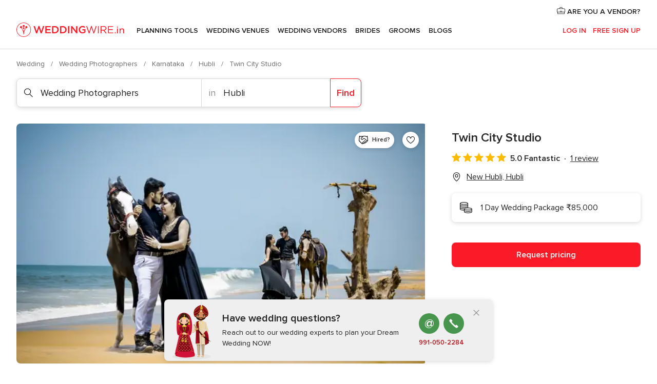

--- FILE ---
content_type: text/html; charset=UTF-8
request_url: https://www.weddingwire.in/wedding-photographers/twin-city-studio--e420848
body_size: 40047
content:
<!DOCTYPE html>
<html lang="en-IN" prefix="og: http://ogp.me/ns#">
<head>
<meta http-equiv="Content-Type" content="text/html; charset=utf-8">
<title>Twin City Studio - Photographer - New Hubli - Weddingwire.in</title>
<meta name="description" content="Twin City Studio (Wedding Photographers New Hubli). Price from ₹85,000. Recommended by 100% of couples. Read their reviews.">
<meta name="keywords" content="Twin City Studio, Wedding Photographers Twin City Studio, Wedding Vendors Twin City Studio, weddings Twin City Studio, wedding Twin City Studio, Wedding Photographers New Hubli, Wedding Photographers Hubli, weddings New Hubli, Wedding Vendors New Hubli, Wedding Vendors Hubli, weddings Hubli">
<meta name="robots" content="all">
<meta name="distribution" content="global">
<meta name="rating" content="general">
<meta name="pbdate" content="22:31:48 06/11/2025">
<link rel="canonical" href="https://www.weddingwire.in/wedding-photographers/twin-city-studio--e420848">
<link rel="alternate" href="android-app://in.co.weddings.launcher/weddingscoin/m.weddingwire.in/wedding-photographers/twin-city-studio--e420848">
<meta name="viewport" content="width=device-width, initial-scale=1.0">
<meta name="apple-custom-itunes-app" content="app-id=1113572866">
<meta name="apple-itunes-app" content="app-id=1113572866, app-argument=https://app.appsflyer.com/id1113572866?pid=WP-iOS-IN&c=WP-IN-LANDINGS&s=in">
<meta name="google-play-app" content="app-id=in.co.weddings.launcher">
<link rel="shortcut icon" href="https://www.weddingwire.in/mobile/assets/img/favicon/favicon.png">
<meta property="fb:pages" content="629862527164085" />
<meta property="fb:app_id" content="291590991282112" />
<meta property="og:type" content="website" />
<meta property="og:title" content="Twin City Studio" />
<meta property="og:description" content="Twin City Studio is a wedding photography and videography company based out of Hubli. Photography has an eccentric style of photography. This photographer does not follow the convention-style of conceptualising things.They give utter importance to" />
<meta property="og:image" content="https://cdn0.weddingwire.in/vendor/0848/3_2/1280/jpg/photographer-twin-city-studio-weddingphotography-3_15_420848-166153757399126.jpeg">
<meta property="og:image:secure_url" content="https://cdn0.weddingwire.in/vendor/0848/3_2/1280/jpg/photographer-twin-city-studio-weddingphotography-3_15_420848-166153757399126.jpeg">
<meta property="og:image:alt" content="Twin City Studio">
<meta property="og:url" content="https://www.weddingwire.in/wedding-photographers/twin-city-studio--e420848" />
<meta name="twitter:card" content="summary_large_image" />
<link rel="stylesheet" href="https://www.weddingwire.in/builds/desktop/css/symfnw-IN136-1-20251106-004_www_m_/WebBundleResponsiveMarketplaceStorefrontWeddingwireIndia.css">
<script>
var internalTrackingService = internalTrackingService || {
triggerSubmit : function() {},
triggerAbandon : function() {},
loaded : false
};
</script>
<script type="text/javascript">
function getCookie (name) {var b = document.cookie.match('(^|;)\\s*' + name + '\\s*=\\s*([^;]+)'); return b ? unescape(b.pop()) : null}
function overrideOneTrustGeo () {
const otgeoCookie = getCookie('otgeo') || '';
const regexp = /^([A-Za-z]+)(?:,([A-Za-z]+))?$/g;
const matches = [...otgeoCookie.matchAll(regexp)][0];
if (matches) {
const countryCode = matches[1];
const stateCode = matches[2];
const geolocationResponse = {
countryCode
};
if (stateCode) {
geolocationResponse.stateCode = stateCode;
}
return {
geolocationResponse
};
}
}
var OneTrust = overrideOneTrustGeo() || undefined;
</script>
<span class="ot-sdk-show-settings" style="display: none"></span>
<script src="https://cdn.cookielaw.org/scripttemplates/otSDKStub.js" data-language="en-IN" data-domain-script="cf187042-de22-47c5-bb0f-dacff4a22e2a" data-ignore-ga='true' defer></script>
<script>var isCountryCookiesActiveByDefault=true,CONSENT_ANALYTICS_GROUP="C0002",CONSENT_PERSONALIZATION_GROUP="C0003",CONSENT_TARGETED_ADVERTISING_GROUP="C0004",CONSENT_SOCIAL_MEDIA_GROUP="C0005",cookieConsentContent='',hideCookieConsentLayer= '', OptanonAlertBoxClosed='';hideCookieConsentLayer=getCookie('hideCookieConsentLayer');OptanonAlertBoxClosed=getCookie('OptanonAlertBoxClosed');if(hideCookieConsentLayer==="1"||Boolean(OptanonAlertBoxClosed)){cookieConsentContent=queryStringToJSON(getCookie('OptanonConsent')||'');}function getCookie(e){var o=document.cookie.match("(^|;)\\s*"+e+"\\s*=\\s*([^;]+)");return o?unescape(o.pop()):null}function queryStringToJSON(e){var o=e.split("&"),t={};return o.forEach(function(e){e=e.split("="),t[e[0]]=decodeURIComponent(e[1]||"")}),JSON.parse(JSON.stringify(t))}function isCookieGroupAllowed(e){var o=cookieConsentContent.groups;if("string"!=typeof o){if(!isCountryCookiesActiveByDefault && e===CONSENT_ANALYTICS_GROUP && getCookie('hideCookieConsentLayer')==="1"){return true}return isCountryCookiesActiveByDefault;}for(var t=o.split(","),n=0;n<t.length;n++)if(t[n].indexOf(e,0)>=0)return"1"===t[n].split(":")[1];return!1}function userHasAcceptedTheCookies(){var e=document.getElementsByTagName("body")[0],o=document.createEvent("HTMLEvents");cookieConsentContent=queryStringToJSON(getCookie("OptanonConsent")||""),!0===isCookieGroupAllowed(CONSENT_ANALYTICS_GROUP)&&(o.initEvent("analyticsCookiesHasBeenAccepted",!0,!1),e.dispatchEvent(o)),!0===isCookieGroupAllowed(CONSENT_PERSONALIZATION_GROUP)&&(o.initEvent("personalizationCookiesHasBeenAccepted",!0,!1),e.dispatchEvent(o)),!0===isCookieGroupAllowed(CONSENT_TARGETED_ADVERTISING_GROUP)&&(o.initEvent("targetedAdvertisingCookiesHasBeenAccepted",!0,!1),e.dispatchEvent(o)),!0===isCookieGroupAllowed(CONSENT_SOCIAL_MEDIA_GROUP)&&(o.initEvent("socialMediaAdvertisingCookiesHasBeenAccepted",!0,!1),e.dispatchEvent(o))}</script>
<script>
document.getElementsByTagName('body')[0].addEventListener('oneTrustLoaded', function () {
if (OneTrust.GetDomainData()?.ConsentModel?.Name === 'notice only') {
const cookiePolicyLinkSelector = document.querySelectorAll('.ot-sdk-show-settings')
cookiePolicyLinkSelector.forEach((selector) => {
selector.style.display = 'none'
})
}
})
</script>
<script>
function CMP() {
var body = document.getElementsByTagName('body')[0];
var event = document.createEvent('HTMLEvents');
var callbackIAB = (tcData, success) => {
if (success && (tcData.eventStatus === 'tcloaded' || tcData.eventStatus === 'useractioncomplete')) {
window.__tcfapi('removeEventListener', 2, () => {
}, callbackIAB);
if ((typeof window.Optanon !== "undefined" &&
!window.Optanon.GetDomainData().IsIABEnabled) ||
(tcData.gdprApplies &&
typeof window.Optanon !== "undefined" &&
window.Optanon.GetDomainData().IsIABEnabled &&
getCookie('OptanonAlertBoxClosed'))) {
userHasAcceptedTheCookies();
}
if (isCookieGroupAllowed(CONSENT_ANALYTICS_GROUP) !== true) {
event.initEvent('analyticsCookiesHasBeenDenied', true, false);
body.dispatchEvent(event);
}
if (isCookieGroupAllowed(CONSENT_TARGETED_ADVERTISING_GROUP) !== true) {
event.initEvent('targetedAdvertisingCookiesHasBeenDenied', true, false);
body.dispatchEvent(event);
}
if (tcData.gdprApplies && typeof window.Optanon !== "undefined" && window.Optanon.GetDomainData().IsIABEnabled) {
event.initEvent('IABTcDataReady', true, false);
body.dispatchEvent(event);
} else {
event.initEvent('nonIABCountryDataReady', true, false);
body.dispatchEvent(event);
}
}
}
var cnt = 0;
var consentSetInterval = setInterval(function () {
cnt += 1;
if (cnt === 600) {
userHasAcceptedTheCookies();
clearInterval(consentSetInterval);
}
if (typeof window.Optanon !== "undefined" && !window.Optanon.GetDomainData().IsIABEnabled) {
clearInterval(consentSetInterval);
userHasAcceptedTheCookies();
event.initEvent('oneTrustLoaded', true, false);
body.dispatchEvent(event);
event.initEvent('nonIABCountryDataReady', true, false);
body.dispatchEvent(event);
}
if (typeof window.__tcfapi !== "undefined") {
event.initEvent('oneTrustLoaded', true, false);
body.dispatchEvent(event);
clearInterval(consentSetInterval);
window.__tcfapi('addEventListener', 2, callbackIAB);
}
});
}
function OptanonWrapper() {
CMP();
}
</script>
</head><body>
<script>
var gtagScript = function() { var s = document.createElement("script"), el = document.getElementsByTagName("script")[0]; s.defer = true;
s.src = "https://www.googletagmanager.com/gtag/js?id=G-9Q36VS8JHM";
el.parentNode.insertBefore(s, el);}
window.dataLayer = window.dataLayer || [];
const analyticsGroupOpt = isCookieGroupAllowed(CONSENT_ANALYTICS_GROUP) === true;
const targetedAdsOpt = isCookieGroupAllowed(CONSENT_TARGETED_ADVERTISING_GROUP) === true;
const personalizationOpt = isCookieGroupAllowed(CONSENT_PERSONALIZATION_GROUP) === true;
document.getElementsByTagName('body')[0].addEventListener('targetedAdvertisingCookiesHasBeenAccepted', function () {
gtagScript();
});
if  (targetedAdsOpt || analyticsGroupOpt) {
gtagScript();
}
function gtag(){dataLayer.push(arguments);}
gtag('js', new Date());
gtag('consent', 'default', {
'analytics_storage': analyticsGroupOpt ? 'granted' : 'denied',
'ad_storage': targetedAdsOpt ? 'granted' : 'denied',
'ad_user_data': targetedAdsOpt ? 'granted' : 'denied',
'ad_user_personalization': targetedAdsOpt ? 'granted' : 'denied',
'functionality_storage': targetedAdsOpt ? 'granted' : 'denied',
'personalization_storage': personalizationOpt ? 'granted' : 'denied',
'security_storage': 'granted'
});
gtag('set', 'ads_data_redaction', !analyticsGroupOpt);
gtag('set', 'allow_ad_personalization_signals', analyticsGroupOpt);
gtag('set', 'allow_google_signals', analyticsGroupOpt);
gtag('set', 'allow_interest_groups', analyticsGroupOpt);
gtag('config', 'G-9Q36VS8JHM', { groups: 'analytics', 'send_page_view': false });
gtag('config', 'AW-922723589', { groups: 'adwords' });
</script>

<div id="app-apps-download-banner" class="branch-banner-placeholder branchBannerPlaceholder"></div>

<a class="layoutSkipMain" href="#layoutMain">Ir al contenido principal</a>
<header class="layoutHeader">
<span class="layoutHeader__hamburger app-header-menu-toggle">
<i class="svgIcon app-svg-async svgIcon__list-menu "   data-name="_common/list-menu" data-svg="https://cdn1.weddingwire.in/assets/svg/optimized/_common/list-menu.svg" data-svg-lazyload="1"></i></span>
<a class="layoutHeader__logoAnchor app-analytics-event-click"
href="https://www.weddingwire.in/">
<img src="https://www.weddingwire.in/assets/img/logos/gen_logoHeader.svg"   alt="Wedding"  width="220" height="30"   >
</a>
<nav class="layoutHeader__nav app-header-nav">
<ul class="layoutNavMenu app-header-list">
<li class="layoutNavMenu__header">
<i class="svgIcon app-svg-async svgIcon__close layoutNavMenu__itemClose app-header-menu-toggle"   data-name="_common/close" data-svg="https://cdn1.weddingwire.in/assets/svg/optimized/_common/close.svg" data-svg-lazyload="1"></i>        </li>
<li class="layoutNavMenu__item app-header-menu-item-openSection layoutNavMenu__item--my_wedding ">
<a href="https://www.weddingwire.in/my-wedding-planner"
class="layoutNavMenu__anchor app-header-menu-itemAnchor app-analytics-track-event-click "
data-tracking-section="header" data-tracking-category="Navigation" data-tracking-category-authed="1"
data-tracking-dt="tools"                >
Planning Tools                </a>
<i class="svgIcon app-svg-async svgIcon__angleRightBlood layoutNavMenu__anchorArrow"   data-name="_common/angleRightBlood" data-svg="https://cdn1.weddingwire.in/assets/svg/optimized/_common/angleRightBlood.svg" data-svg-lazyload="1"></i>
<div class="layoutNavMenuTab app-header-menu-itemDropdown">
<div class="layoutNavMenuTab__layout">
<div class="layoutNavMenuTab__header">
<i class="svgIcon app-svg-async svgIcon__angleLeftBlood layoutNavMenuTab__icon app-header-menu-item-closeSection"   data-name="_common/angleLeftBlood" data-svg="https://cdn1.weddingwire.in/assets/svg/optimized/_common/angleLeftBlood.svg" data-svg-lazyload="1"></i>    <a class="layoutNavMenuTab__title" href="https://www.weddingwire.in/my-wedding-planner">
My Wedding    </a>
<i class="svgIcon app-svg-async svgIcon__close layoutNavMenuTab__iconClose app-header-menu-toggle"   data-name="_common/close" data-svg="https://cdn1.weddingwire.in/assets/svg/optimized/_common/close.svg" data-svg-lazyload="1"></i></div>
<div class="layoutNavMenuTabMyWedding">
<div class="layoutNavMenuTabMyWeddingList">
<a class="layoutNavMenuTabMyWedding__title" href="https://www.weddingwire.in/my-wedding-planner">
Plan your unique wedding        </a>
<ul class="layoutNavMenuTabMyWeddingList__content ">
<li class="layoutNavMenuTabMyWeddingList__item layoutNavMenuTabMyWeddingList__item--viewAll">
<a href="https://www.weddingwire.in/my-wedding-planner">Show all</a>
</li>
<li class="layoutNavMenuTabMyWeddingList__item "
>
<a href="https://www.weddingwire.in/wedding-to-do-list">
<i class="svgIcon app-svg-async svgIcon__checklist layoutNavMenuTabMyWeddingList__itemIcon"   data-name="tools/categories/checklist" data-svg="https://cdn1.weddingwire.in/assets/svg/optimized/tools/categories/checklist.svg" data-svg-lazyload="1"></i>                        Checklist                    </a>
</li>
<li class="layoutNavMenuTabMyWeddingList__item "
>
<a href="https://www.weddingwire.in/wedding-guest-list">
<i class="svgIcon app-svg-async svgIcon__guests layoutNavMenuTabMyWeddingList__itemIcon"   data-name="tools/categories/guests" data-svg="https://cdn1.weddingwire.in/assets/svg/optimized/tools/categories/guests.svg" data-svg-lazyload="1"></i>                        Guests                    </a>
</li>
<li class="layoutNavMenuTabMyWeddingList__item "
>
<a href="https://www.weddingwire.in/wedding-budget-planner">
<i class="svgIcon app-svg-async svgIcon__budget layoutNavMenuTabMyWeddingList__itemIcon"   data-name="tools/categories/budget" data-svg="https://cdn1.weddingwire.in/assets/svg/optimized/tools/categories/budget.svg" data-svg-lazyload="1"></i>                        Budget                    </a>
</li>
<li class="layoutNavMenuTabMyWeddingList__item "
>
<a href="https://www.weddingwire.in/my-wedding-providers">
<i class="svgIcon app-svg-async svgIcon__vendors layoutNavMenuTabMyWeddingList__itemIcon"   data-name="tools/categories/vendors" data-svg="https://cdn1.weddingwire.in/assets/svg/optimized/tools/categories/vendors.svg" data-svg-lazyload="1"></i>                        Wedding Vendors                    </a>
</li>
<li class="layoutNavMenuTabMyWeddingList__item "
>
<a href="https://www.weddingwire.in/website/index.php?actionReferrer=8">
<i class="svgIcon app-svg-async svgIcon__website layoutNavMenuTabMyWeddingList__itemIcon"   data-name="tools/categories/website" data-svg="https://cdn1.weddingwire.in/assets/svg/optimized/tools/categories/website.svg" data-svg-lazyload="1"></i>                        Wedding website                    </a>
</li>
<li class="layoutNavMenuTabMyWeddingList__item "
>
<a href="https://www.weddingwire.in/wedding-hashtag-generator">
<i class="svgIcon app-svg-async svgIcon__hashtag-generator layoutNavMenuTabMyWeddingList__itemIcon"   data-name="tools/categories/hashtag-generator" data-svg="https://cdn1.weddingwire.in/assets/svg/optimized/tools/categories/hashtag-generator.svg" data-svg-lazyload="1"></i>                        Hashtag generator                    </a>
</li>
</ul>
</div>
<div class="layoutNavMenuTabMyWeddingBanners">
<div class="layoutNavMenuBannerBox app-header-menu-banner app-link "
data-href="https://www.weddingwire.in/app-weddings"
>
<div class="layoutNavMenuBannerBox__content">
<p class="layoutNavMenuBannerBox__title">Get the WeddingWire app</p>
<span class="layoutNavMenuBannerBox__subtitle">Plan your wedding on the go with the WeddingWire app.</span>
</div>
<img data-src="https://www.weddingwire.in/assets/img/logos/square-icon.svg"  class="lazyload layoutNavMenuBannerBox__icon" alt="App icon"  width="60" height="60"  >
</div>
<div class="layoutNavMenuBannerBox app-header-menu-banner app-link "
data-href="https://www.weddingwire.in/album-wedding-wedshoots"
>
<div class="layoutNavMenuBannerBox__content">
<a class="layoutNavMenuBannerBox__title" href="https://www.weddingwire.in/album-wedding-wedshoots">Wedshoots</a>
<span class="layoutNavMenuBannerBox__subtitle">Easily collect all of your guests' event photos in one album!</span>
</div>
<img data-src="https://www.weddingwire.in/assets/img/wedshoots/ico_wedshoots.svg"  class="lazyload layoutNavMenuBannerBox__icon" alt="WedShoots icon"  width="60" height="60"  >
</div>
</div>
</div>    </div>
</div>
</li>
<li class="layoutNavMenu__item app-header-menu-item-openSection layoutNavMenu__item--venues ">
<a href="https://www.weddingwire.in/wedding-venues"
class="layoutNavMenu__anchor app-header-menu-itemAnchor app-analytics-track-event-click "
data-tracking-section="header" data-tracking-category="Navigation" data-tracking-category-authed="1"
data-tracking-dt="venues"                >
Wedding Venues                </a>
<i class="svgIcon app-svg-async svgIcon__angleRightBlood layoutNavMenu__anchorArrow"   data-name="_common/angleRightBlood" data-svg="https://cdn1.weddingwire.in/assets/svg/optimized/_common/angleRightBlood.svg" data-svg-lazyload="1"></i>
<div class="layoutNavMenuTab app-header-menu-itemDropdown">
<div class="layoutNavMenuTab__layout">
<div class="layoutNavMenuTab__header">
<i class="svgIcon app-svg-async svgIcon__angleLeftBlood layoutNavMenuTab__icon app-header-menu-item-closeSection"   data-name="_common/angleLeftBlood" data-svg="https://cdn1.weddingwire.in/assets/svg/optimized/_common/angleLeftBlood.svg" data-svg-lazyload="1"></i>    <a class="layoutNavMenuTab__title" href="https://www.weddingwire.in/wedding-venues">
Venues    </a>
<i class="svgIcon app-svg-async svgIcon__close layoutNavMenuTab__iconClose app-header-menu-toggle"   data-name="_common/close" data-svg="https://cdn1.weddingwire.in/assets/svg/optimized/_common/close.svg" data-svg-lazyload="1"></i></div>
<div class="layoutNavMenuTabVenues">
<div class="layoutNavMenuTabVenues__categories">
<div class="layoutNavMenuTabVenuesList">
<a class="layoutNavMenuTabVenues__title"
href="https://www.weddingwire.in/wedding-venues">
Wedding Venues            </a>
<ul class="layoutNavMenuTabVenuesList__content">
<li class="layoutNavMenuTabVenuesList__item layoutNavMenuTabVenuesList__item--viewAll">
<a href="https://www.weddingwire.in/wedding-venues">Show all</a>
</li>
<li class="layoutNavMenuTabVenuesList__item">
<a href="https://www.weddingwire.in/banquet-halls">
Banquet Halls                        </a>
</li>
<li class="layoutNavMenuTabVenuesList__item">
<a href="https://www.weddingwire.in/hotels">
Hotels                        </a>
</li>
<li class="layoutNavMenuTabVenuesList__item">
<a href="https://www.weddingwire.in/marriage-garden">
Marriage Garden                        </a>
</li>
<li class="layoutNavMenuTabVenuesList__item">
<a href="https://www.weddingwire.in/kalyana-mandapams">
Kalyana Mandapams                        </a>
</li>
<li class="layoutNavMenuTabVenuesList__item">
<a href="https://www.weddingwire.in/wedding-resorts">
Wedding Resorts                        </a>
</li>
<li class="layoutNavMenuTabVenuesList__item">
<a href="https://www.weddingwire.in/wedding-lawns-farmhouses">
Wedding Lawns Farmhouses                        </a>
</li>
<li class="layoutNavMenuTabVenuesList__item layoutNavMenuTabVenuesList__item--highlight">
<a href="https://www.weddingwire.in/promotions/wedding-venues">
Promotions                        </a>
</li>
</ul>
</div>
</div>
<div class="layoutNavMenuTabVenuesBanners">
<div class="layoutNavMenuBannerBox app-header-menu-banner app-link app-analytics-track-event-click"
data-href="https://www.weddingwire.in/destination-wedding"
data-tracking-section=header_venues                      data-tracking-category=Navigation                      data-tracking-dt=destination_weddings         >
<div class="layoutNavMenuBannerBox__content">
<p class="layoutNavMenuBannerBox__title">Destination weddings</p>
<span class="layoutNavMenuBannerBox__subtitle">Easily plan your international wedding.</span>
</div>
<img class="svgIcon svgIcon__plane_destination layoutNavMenuBannerBox__icon lazyload" data-src="https://cdn1.weddingwire.in/assets/svg/original/illustration/plane_destination.svg"  alt="illustration plane destination" width="56" height="56" >    </div>
</div>
</div>
</div>
</div>
</li>
<li class="layoutNavMenu__item app-header-menu-item-openSection layoutNavMenu__item--vendors ">
<a href="https://www.weddingwire.in/wedding-vendors"
class="layoutNavMenu__anchor app-header-menu-itemAnchor app-analytics-track-event-click "
data-tracking-section="header" data-tracking-category="Navigation" data-tracking-category-authed="1"
data-tracking-dt="vendors"                >
Wedding Vendors                </a>
<i class="svgIcon app-svg-async svgIcon__angleRightBlood layoutNavMenu__anchorArrow"   data-name="_common/angleRightBlood" data-svg="https://cdn1.weddingwire.in/assets/svg/optimized/_common/angleRightBlood.svg" data-svg-lazyload="1"></i>
<div class="layoutNavMenuTab app-header-menu-itemDropdown">
<div class="layoutNavMenuTab__layout">
<div class="layoutNavMenuTab__header">
<i class="svgIcon app-svg-async svgIcon__angleLeftBlood layoutNavMenuTab__icon app-header-menu-item-closeSection"   data-name="_common/angleLeftBlood" data-svg="https://cdn1.weddingwire.in/assets/svg/optimized/_common/angleLeftBlood.svg" data-svg-lazyload="1"></i>    <a class="layoutNavMenuTab__title" href="https://www.weddingwire.in/wedding-vendors">
Vendors    </a>
<i class="svgIcon app-svg-async svgIcon__close layoutNavMenuTab__iconClose app-header-menu-toggle"   data-name="_common/close" data-svg="https://cdn1.weddingwire.in/assets/svg/optimized/_common/close.svg" data-svg-lazyload="1"></i></div>
<div class="layoutNavMenuTabVendors">
<div class="layoutNavMenuTabVendors__content">
<div class="layoutNavMenuTabVendorsList">
<a class="layoutNavMenuTabVendors__title" href="https://www.weddingwire.in/wedding-vendors">
Start hiring your vendors            </a>
<ul class="layoutNavMenuTabVendorsList__content">
<li class="layoutNavMenuTabVendorsList__item layoutNavMenuTabVendorsList__item--viewAll">
<a href="https://www.weddingwire.in/wedding-vendors">Show all</a>
</li>
<li class="layoutNavMenuTabVendorsList__item">
<i class="svgIcon app-svg-async svgIcon__categPhoto layoutNavMenuTabVendorsList__itemIcon"   data-name="vendors/categories/categPhoto" data-svg="https://cdn1.weddingwire.in/assets/svg/optimized/vendors/categories/categPhoto.svg" data-svg-lazyload="1"></i>                        <a href="https://www.weddingwire.in/wedding-photographers">
Wedding Photographers                        </a>
</li>
<li class="layoutNavMenuTabVendorsList__item">
<i class="svgIcon app-svg-async svgIcon__categVideo layoutNavMenuTabVendorsList__itemIcon"   data-name="vendors/categories/categVideo" data-svg="https://cdn1.weddingwire.in/assets/svg/optimized/vendors/categories/categVideo.svg" data-svg-lazyload="1"></i>                        <a href="https://www.weddingwire.in/wedding-videography">
Wedding Videography                        </a>
</li>
<li class="layoutNavMenuTabVendorsList__item">
<i class="svgIcon app-svg-async svgIcon__categMusic layoutNavMenuTabVendorsList__itemIcon"   data-name="vendors/categories/categMusic" data-svg="https://cdn1.weddingwire.in/assets/svg/optimized/vendors/categories/categMusic.svg" data-svg-lazyload="1"></i>                        <a href="https://www.weddingwire.in/wedding-music">
Wedding Music                        </a>
</li>
<li class="layoutNavMenuTabVendorsList__item">
<i class="svgIcon app-svg-async svgIcon__categCatering layoutNavMenuTabVendorsList__itemIcon"   data-name="vendors/categories/categCatering" data-svg="https://cdn1.weddingwire.in/assets/svg/optimized/vendors/categories/categCatering.svg" data-svg-lazyload="1"></i>                        <a href="https://www.weddingwire.in/caterers">
Caterers                        </a>
</li>
<li class="layoutNavMenuTabVendorsList__item">
<i class="svgIcon app-svg-async svgIcon__categTransport layoutNavMenuTabVendorsList__itemIcon"   data-name="vendors/categories/categTransport" data-svg="https://cdn1.weddingwire.in/assets/svg/optimized/vendors/categories/categTransport.svg" data-svg-lazyload="1"></i>                        <a href="https://www.weddingwire.in/wedding-transportation">
Wedding Transportation                        </a>
</li>
<li class="layoutNavMenuTabVendorsList__item">
<i class="svgIcon app-svg-async svgIcon__categInvite layoutNavMenuTabVendorsList__itemIcon"   data-name="vendors/categories/categInvite" data-svg="https://cdn1.weddingwire.in/assets/svg/optimized/vendors/categories/categInvite.svg" data-svg-lazyload="1"></i>                        <a href="https://www.weddingwire.in/wedding-invitations">
Wedding Invitations                        </a>
</li>
<li class="layoutNavMenuTabVendorsList__item">
<i class="svgIcon app-svg-async svgIcon__categGift layoutNavMenuTabVendorsList__itemIcon"   data-name="vendors/categories/categGift" data-svg="https://cdn1.weddingwire.in/assets/svg/optimized/vendors/categories/categGift.svg" data-svg-lazyload="1"></i>                        <a href="https://www.weddingwire.in/wedding-gifts">
Wedding Gifts                        </a>
</li>
<li class="layoutNavMenuTabVendorsList__item">
<i class="svgIcon app-svg-async svgIcon__categFlower layoutNavMenuTabVendorsList__itemIcon"   data-name="vendors/categories/categFlower" data-svg="https://cdn1.weddingwire.in/assets/svg/optimized/vendors/categories/categFlower.svg" data-svg-lazyload="1"></i>                        <a href="https://www.weddingwire.in/florists">
Florists                        </a>
</li>
<li class="layoutNavMenuTabVendorsList__item">
<i class="svgIcon app-svg-async svgIcon__categPlanner layoutNavMenuTabVendorsList__itemIcon"   data-name="vendors/categories/categPlanner" data-svg="https://cdn1.weddingwire.in/assets/svg/optimized/vendors/categories/categPlanner.svg" data-svg-lazyload="1"></i>                        <a href="https://www.weddingwire.in/wedding-planners">
Wedding Planners                        </a>
</li>
</ul>
</div>
<div class="layoutNavMenuTabVendorsListOthers">
<p class="layoutNavMenuTabVendorsListOthers__subtitle">Complete your wedding team</p>
<ul class="layoutNavMenuTabVendorsListOthers__container">
<li class="layoutNavMenuTabVendorsListOthers__item">
<a href="https://www.weddingwire.in/wedding-choreographers">
Wedding Choreographers                        </a>
</li>
<li class="layoutNavMenuTabVendorsListOthers__item">
<a href="https://www.weddingwire.in/photobooth">
Photobooth                        </a>
</li>
<li class="layoutNavMenuTabVendorsListOthers__item">
<a href="https://www.weddingwire.in/wedding-dj">
Wedding DJ                        </a>
</li>
<li class="layoutNavMenuTabVendorsListOthers__item">
<a href="https://www.weddingwire.in/wedding-cakes">
Wedding Cakes                        </a>
</li>
<li class="layoutNavMenuTabVendorsListOthers__item">
<a href="https://www.weddingwire.in/wedding-decorators">
Wedding Decorators                        </a>
</li>
<li class="layoutNavMenuTabVendorsListOthers__item">
<a href="https://www.weddingwire.in/party-places">
Party Places                        </a>
</li>
<li class="layoutNavMenuTabVendorsListOthers__item">
<a href="https://www.weddingwire.in/honeymoon">
Honeymoon                        </a>
</li>
<li class="layoutNavMenuTabVendorsListOthers__item">
<a href="https://www.weddingwire.in/wedding-entertainment">
Wedding Entertainment                        </a>
</li>
<li class="layoutNavMenuTabVendorsListOthers__item">
<a href="https://www.weddingwire.in/tent-house">
Tent House                        </a>
</li>
<li class="layoutNavMenuTabVendorsListOthers__deals">
<a href="https://www.weddingwire.in/promotions/wedding-vendors">
Promotions                        </a>
</li>
</ul>
</div>
</div>
<div class="layoutNavMenuTabVendorsBanners">
<div class="layoutNavMenuBannerBox app-header-menu-banner app-link app-analytics-track-event-click"
data-href="https://www.weddingwire.in/destination-wedding"
data-tracking-section=header_vendors                      data-tracking-category=Navigation                      data-tracking-dt=destination_weddings         >
<div class="layoutNavMenuBannerBox__content">
<p class="layoutNavMenuBannerBox__title">Destination weddings</p>
<span class="layoutNavMenuBannerBox__subtitle">Easily plan your international wedding.</span>
</div>
<img class="svgIcon svgIcon__plane_destination layoutNavMenuBannerBox__icon lazyload" data-src="https://cdn1.weddingwire.in/assets/svg/original/illustration/plane_destination.svg"  alt="illustration plane destination" width="56" height="56" >    </div>
</div>
<div class="layoutNavMenuTabVendorsOtherTabs">
<div class="layoutNavMenuTabVendorsBride">
<p class="layoutNavMenuTabVendorsOtherTabs__subtitle">Brides</p>
<ul class="layoutNavMenuTabVendorsOtherTabsList">
<li class="layoutNavMenuTabVendorsOtherTabsList__item">
<a href="https://www.weddingwire.in/mehndi-artists">
Mehndi Artists                                </a>
</li>
<li class="layoutNavMenuTabVendorsOtherTabsList__item">
<a href="https://www.weddingwire.in/bridal-makeup-artists">
Bridal Makeup Artists                                </a>
</li>
<li class="layoutNavMenuTabVendorsOtherTabsList__item">
<a href="https://www.weddingwire.in/makeup-salon">
Makeup Salon                                </a>
</li>
<li class="layoutNavMenuTabVendorsOtherTabsList__item">
<a href="https://www.weddingwire.in/bridal-jewellery">
Bridal Jewellery                                </a>
</li>
<li class="layoutNavMenuTabVendorsOtherTabsList__item">
<a href="https://www.weddingwire.in/bridal-lehenga">
Bridal Lehenga                                </a>
</li>
<li class="layoutNavMenuTabVendorsOtherTabsList__item">
<a href="https://www.weddingwire.in/trousseau-packing">
Trousseau Packing                                </a>
</li>
<li class="layoutNavMenuTabVendorsOtherTabsList__item layoutNavMenuTabVendorsOtherTabsList__item--deals">
<a href="https://www.weddingwire.in/promotions/brides">
Promotions                            </a>
</li>
</ul>
</div>
<div class="layoutNavMenuTabVendorsGrooms">
<p class="layoutNavMenuTabVendorsOtherTabs__subtitle">Grooms</p>
<ul class="layoutNavMenuTabVendorsOtherTabsList">
<li class="layoutNavMenuTabVendorsOtherTabsList__item">
<a href="https://www.weddingwire.in/sherwani">
Sherwani                                </a>
</li>
<li class="layoutNavMenuTabVendorsOtherTabsList__item layoutNavMenuTabVendorsOtherTabsList__item--deals">
<a href="https://www.weddingwire.in/promotions/grooms">
Promotions                            </a>
</li>
</ul>
</div>
</div>
</div>    </div>
</div>
</li>
<li class="layoutNavMenu__item app-header-menu-item-openSection layoutNavMenu__item--brides ">
<a href="https://www.weddingwire.in/brides"
class="layoutNavMenu__anchor app-header-menu-itemAnchor app-analytics-track-event-click "
data-tracking-section="header" data-tracking-category="Navigation" data-tracking-category-authed="1"
>
Brides                </a>
<i class="svgIcon app-svg-async svgIcon__angleRightBlood layoutNavMenu__anchorArrow"   data-name="_common/angleRightBlood" data-svg="https://cdn1.weddingwire.in/assets/svg/optimized/_common/angleRightBlood.svg" data-svg-lazyload="1"></i>
<div class="layoutNavMenuTab app-header-menu-itemDropdown">
<div class="layoutNavMenuTab__layout">
<div class="layoutNavMenuTab__header">
<i class="svgIcon app-svg-async svgIcon__angleLeftBlood layoutNavMenuTab__icon app-header-menu-item-closeSection"   data-name="_common/angleLeftBlood" data-svg="https://cdn1.weddingwire.in/assets/svg/optimized/_common/angleLeftBlood.svg" data-svg-lazyload="1"></i>    <a class="layoutNavMenuTab__title" href="https://www.weddingwire.in/brides">
Brides    </a>
<i class="svgIcon app-svg-async svgIcon__close layoutNavMenuTab__iconClose app-header-menu-toggle"   data-name="_common/close" data-svg="https://cdn1.weddingwire.in/assets/svg/optimized/_common/close.svg" data-svg-lazyload="1"></i></div>
<div class="layoutNavMenuTabBridesGrooms">
<div class="layoutNavMenuTabBridesGroomsList">
<a class="layoutNavMenuTabBridesGrooms__title" href="https://www.weddingwire.in/brides">
Brides        </a>
<ul class="layoutNavMenuTabBridesGroomsList__content">
<li class="layoutNavMenuTabBridesGroomsList__item layoutNavMenuTabBridesGroomsList__item--viewAll">
<a href="https://www.weddingwire.in/brides">Show all</a>
</li>
<li class="layoutNavMenuTabBridesGroomsList__item">
<a href="https://www.weddingwire.in/mehndi-artists">
Mehndi Artists                    </a>
</li>
<li class="layoutNavMenuTabBridesGroomsList__item">
<a href="https://www.weddingwire.in/bridal-makeup-artists">
Bridal Makeup Artists                    </a>
</li>
<li class="layoutNavMenuTabBridesGroomsList__item">
<a href="https://www.weddingwire.in/makeup-salon">
Makeup Salon                    </a>
</li>
<li class="layoutNavMenuTabBridesGroomsList__item">
<a href="https://www.weddingwire.in/bridal-jewellery">
Bridal Jewellery                    </a>
</li>
<li class="layoutNavMenuTabBridesGroomsList__item">
<a href="https://www.weddingwire.in/bridal-lehenga">
Bridal Lehenga                    </a>
</li>
<li class="layoutNavMenuTabBridesGroomsList__item">
<a href="https://www.weddingwire.in/trousseau-packing">
Trousseau Packing                    </a>
</li>
<li class="layoutNavMenuTabBridesGroomsList__item layoutNavMenuTabBridesGroomsList__item--highlight">
<a href="https://www.weddingwire.in/promotions/brides">
Promotions                </a>
</li>
</ul>
</div>
</div>    </div>
</div>
</li>
<li class="layoutNavMenu__item app-header-menu-item-openSection layoutNavMenu__item--grooms ">
<a href="https://www.weddingwire.in/grooms"
class="layoutNavMenu__anchor app-header-menu-itemAnchor app-analytics-track-event-click "
data-tracking-section="header" data-tracking-category="Navigation" data-tracking-category-authed="1"
>
Grooms                </a>
<i class="svgIcon app-svg-async svgIcon__angleRightBlood layoutNavMenu__anchorArrow"   data-name="_common/angleRightBlood" data-svg="https://cdn1.weddingwire.in/assets/svg/optimized/_common/angleRightBlood.svg" data-svg-lazyload="1"></i>
<div class="layoutNavMenuTab app-header-menu-itemDropdown">
<div class="layoutNavMenuTab__layout">
<div class="layoutNavMenuTab__header">
<i class="svgIcon app-svg-async svgIcon__angleLeftBlood layoutNavMenuTab__icon app-header-menu-item-closeSection"   data-name="_common/angleLeftBlood" data-svg="https://cdn1.weddingwire.in/assets/svg/optimized/_common/angleLeftBlood.svg" data-svg-lazyload="1"></i>    <a class="layoutNavMenuTab__title" href="https://www.weddingwire.in/grooms">
Couples    </a>
<i class="svgIcon app-svg-async svgIcon__close layoutNavMenuTab__iconClose app-header-menu-toggle"   data-name="_common/close" data-svg="https://cdn1.weddingwire.in/assets/svg/optimized/_common/close.svg" data-svg-lazyload="1"></i></div>
<div class="layoutNavMenuTabBridesGrooms">
<div class="layoutNavMenuTabBridesGroomsList">
<a class="layoutNavMenuTabBridesGrooms__title" href="https://www.weddingwire.in/grooms">
Couples        </a>
<ul class="layoutNavMenuTabBridesGroomsList__content">
<li class="layoutNavMenuTabBridesGroomsList__item layoutNavMenuTabBridesGroomsList__item--viewAll">
<a href="https://www.weddingwire.in/grooms">Show all</a>
</li>
<li class="layoutNavMenuTabBridesGroomsList__item">
<a href="https://www.weddingwire.in/sherwani">
Sherwani                    </a>
</li>
<li class="layoutNavMenuTabBridesGroomsList__item layoutNavMenuTabBridesGroomsList__item--highlight">
<a href="https://www.weddingwire.in/promotions/grooms">
Promotions                </a>
</li>
</ul>
</div>
</div>    </div>
</div>
</li>
<li class="layoutNavMenu__item app-header-menu-item-openSection layoutNavMenu__item--articles ">
<a href="https://www.weddingwire.in/wedding-tips"
class="layoutNavMenu__anchor app-header-menu-itemAnchor app-analytics-track-event-click "
data-tracking-section="header" data-tracking-category="Navigation" data-tracking-category-authed="1"
data-tracking-dt="ideas"                >
Blogs                </a>
<i class="svgIcon app-svg-async svgIcon__angleRightBlood layoutNavMenu__anchorArrow"   data-name="_common/angleRightBlood" data-svg="https://cdn1.weddingwire.in/assets/svg/optimized/_common/angleRightBlood.svg" data-svg-lazyload="1"></i>
<div class="layoutNavMenuTab app-header-menu-itemDropdown">
<div class="layoutNavMenuTab__layout">
<div class="layoutNavMenuTab__header">
<i class="svgIcon app-svg-async svgIcon__angleLeftBlood layoutNavMenuTab__icon app-header-menu-item-closeSection"   data-name="_common/angleLeftBlood" data-svg="https://cdn1.weddingwire.in/assets/svg/optimized/_common/angleLeftBlood.svg" data-svg-lazyload="1"></i>    <a class="layoutNavMenuTab__title" href="https://www.weddingwire.in/wedding-tips">
Wedding ideas    </a>
<i class="svgIcon app-svg-async svgIcon__close layoutNavMenuTab__iconClose app-header-menu-toggle"   data-name="_common/close" data-svg="https://cdn1.weddingwire.in/assets/svg/optimized/_common/close.svg" data-svg-lazyload="1"></i></div>
<div class="layoutNavMenuTabArticles">
<div class="layoutNavMenuTabArticlesList">
<a class="layoutNavMenuTabArticles__title" href="https://www.weddingwire.in/wedding-tips">
Wedding inspiration and ideas        </a>
<ul class="layoutNavMenuTabArticlesList__content">
<li class="layoutNavMenuTabArticlesList__item layoutNavMenuTabArticlesList__item--viewAll">
<a href="https://www.weddingwire.in/wedding-tips">Show all</a>
</li>
<li class="layoutNavMenuTabArticlesList__item">
<a href="https://www.weddingwire.in/wedding-tips/before-the-wedding--t1">
Before the wedding                    </a>
</li>
<li class="layoutNavMenuTabArticlesList__item">
<a href="https://www.weddingwire.in/wedding-tips/the-wedding-ceremony--t2">
The wedding ceremony                    </a>
</li>
<li class="layoutNavMenuTabArticlesList__item">
<a href="https://www.weddingwire.in/wedding-tips/the-wedding-banquet--t5">
The wedding banquet                    </a>
</li>
<li class="layoutNavMenuTabArticlesList__item">
<a href="https://www.weddingwire.in/wedding-tips/the-services-for-your-wedding--t4">
The services for your wedding                    </a>
</li>
<li class="layoutNavMenuTabArticlesList__item">
<a href="https://www.weddingwire.in/wedding-tips/wedding-fashion--t7">
Wedding fashion                    </a>
</li>
<li class="layoutNavMenuTabArticlesList__item">
<a href="https://www.weddingwire.in/wedding-tips/health-and-beauty--t6">
Health and beauty                    </a>
</li>
<li class="layoutNavMenuTabArticlesList__item">
<a href="https://www.weddingwire.in/wedding-tips/honeymoon--t8">
Honeymoon                    </a>
</li>
<li class="layoutNavMenuTabArticlesList__item">
<a href="https://www.weddingwire.in/wedding-tips/after-the-wedding--t10">
After the wedding                    </a>
</li>
<li class="layoutNavMenuTabArticlesList__item">
<a href="https://www.weddingwire.in/wedding-tips/the-wedding-reception--t3">
The wedding reception                    </a>
</li>
</ul>
</div>
<div class="layoutNavMenuTabArticlesBanners">
<div class="layoutNavMenuTabArticlesBannersItem app-header-menu-banner app-link"
data-href="https://www.weddingwire.in/real-weddings">
<figure class="layoutNavMenuTabArticlesBannersItem__figure">
<img data-src="https://www.weddingwire.in/assets/img/components/header/tabs/realweddings_banner.jpg" data-srcset="https://www.weddingwire.in/assets/img/components/header/tabs/realweddings_banner@2x.jpg 2x" class="lazyload layoutNavMenuTabArticlesBannersItem__image" alt="Real Weddings"  width="304" height="90"  >
<figcaption class="layoutNavMenuTabArticlesBannersItem__content">
<a href="https://www.weddingwire.in/real-weddings"
title="Real Weddings"
class="layoutNavMenuTabArticlesBannersItem__title">Real Weddings</a>
<p class="layoutNavMenuTabArticlesBannersItem__description">
Find wedding inspiration that fits your style with photos from real couples.            </p>
</figcaption>
</figure>
</div>
</div>
</div>    </div>
</div>
</li>
<li class="layoutNavMenu__item app-header-menu-item-openSection layoutNavMenu__item--community ">
<a href="https://community.weddingwire.in/"
class="layoutNavMenu__anchor app-header-menu-itemAnchor app-analytics-track-event-click "
data-tracking-section="header" data-tracking-category="Navigation" data-tracking-category-authed="1"
data-tracking-dt="community"                >
Community                </a>
<i class="svgIcon app-svg-async svgIcon__angleRightBlood layoutNavMenu__anchorArrow"   data-name="_common/angleRightBlood" data-svg="https://cdn1.weddingwire.in/assets/svg/optimized/_common/angleRightBlood.svg" data-svg-lazyload="1"></i>
<div class="layoutNavMenuTab app-header-menu-itemDropdown">
<div class="layoutNavMenuTab__layout">
<div class="layoutNavMenuTab__header">
<i class="svgIcon app-svg-async svgIcon__angleLeftBlood layoutNavMenuTab__icon app-header-menu-item-closeSection"   data-name="_common/angleLeftBlood" data-svg="https://cdn1.weddingwire.in/assets/svg/optimized/_common/angleLeftBlood.svg" data-svg-lazyload="1"></i>    <a class="layoutNavMenuTab__title" href="https://community.weddingwire.in/">
Community    </a>
<i class="svgIcon app-svg-async svgIcon__close layoutNavMenuTab__iconClose app-header-menu-toggle"   data-name="_common/close" data-svg="https://cdn1.weddingwire.in/assets/svg/optimized/_common/close.svg" data-svg-lazyload="1"></i></div>
<div class="layoutNavMenuTabCommunity">
<div class="layoutNavMenuTabCommunityList">
<a class="layoutNavMenuTabCommunity__title" href="https://community.weddingwire.in/">
Community        </a>
<ul class="layoutNavMenuTabCommunityList__content">
<li class="layoutNavMenuTabCommunityList__item layoutNavMenuTabCommunityList__item--viewAll">
<a href="https://community.weddingwire.in/">Show all</a>
</li>
<li class="layoutNavMenuTabCommunityList__item">
<a href="https://community.weddingwire.in/community/gifts-and-favors">
Gifts and Favours                    </a>
</li>
<li class="layoutNavMenuTabCommunityList__item">
<a href="https://community.weddingwire.in/community/invites-and-stationery">
Invites and Stationery                    </a>
</li>
<li class="layoutNavMenuTabCommunityList__item">
<a href="https://community.weddingwire.in/community/fitness-and-health">
Fitness and Health                    </a>
</li>
<li class="layoutNavMenuTabCommunityList__item">
<a href="https://community.weddingwire.in/community/bachelor-and-bachelorette-fun">
Bachelor & Bachelorette Fun                    </a>
</li>
<li class="layoutNavMenuTabCommunityList__item">
<a href="https://community.weddingwire.in/community/wedding-fashion">
Wedding Fashion                    </a>
</li>
<li class="layoutNavMenuTabCommunityList__item">
<a href="https://community.weddingwire.in/community/beauty-hair-makeup">
Beauty, Hair & Makeup                    </a>
</li>
<li class="layoutNavMenuTabCommunityList__item">
<a href="https://community.weddingwire.in/community/traditions-and-ceremonies">
Traditions & Ceremonies                    </a>
</li>
<li class="layoutNavMenuTabCommunityList__item">
<a href="https://community.weddingwire.in/community/honeymoon">
Honeymoon                    </a>
</li>
<li class="layoutNavMenuTabCommunityList__item">
<a href="https://community.weddingwire.in/community/trending-weddings">
Trending Weddings                    </a>
</li>
<li class="layoutNavMenuTabCommunityList__item">
<a href="https://community.weddingwire.in/community/plan-wedding">
Plan a Wedding                    </a>
</li>
<li class="layoutNavMenuTabCommunityList__item">
<a href="https://community.weddingwire.in/community/weddingwire-tech-support">
WeddingWire Tech Support                    </a>
</li>
<li class="layoutNavMenuTabCommunityList__item">
<a href="https://community.weddingwire.in/community/pre-wedding-functions">
Pre-Wedding Functions                    </a>
</li>
<li class="layoutNavMenuTabCommunityList__item">
<a href="https://community.weddingwire.in/community/do-it-yourself">
Do It Yourself                    </a>
</li>
<li class="layoutNavMenuTabCommunityList__item">
<a href="https://community.weddingwire.in/community/married-life">
Married Life                    </a>
</li>
<li class="layoutNavMenuTabCommunityList__item">
<a href="https://community.weddingwire.in/community/wedding-trivia">
Wedding Trivia                    </a>
</li>
<li class="layoutNavMenuTabCommunityList__item">
<a href="https://community.weddingwire.in/community/community-conversations">
Community Conversations                    </a>
</li>
<li class="layoutNavMenuTabCommunityList__item">
<a href="https://community.weddingwire.in/community-region">
Groups by City                    </a>
</li>
</ul>
</div>
<div class="layoutNavMenuTabCommunityLast">
<p class="layoutNavMenuTabCommunityLast__subtitle app-header-menu-community app-link"
role="link"
tabindex="0" data-href="https://community.weddingwire.in/">View the latest</p>
<ul class="layoutNavMenuTabCommunityLast__list">
<li>
<a href="https://community.weddingwire.in/">
Discussions                    </a>
</li>
<li>
<a href="https://community.weddingwire.in/photos">
Photos                    </a>
</li>
<li>
<a href="https://community.weddingwire.in/videos">
Videos                    </a>
</li>
<li>
<a href="https://community.weddingwire.in/members">
Members                    </a>
</li>
</ul>
</div>
</div>    </div>
</div>
</li>
<li class="layoutNavMenu__itemFooter">
<a class="layoutNavMenu__anchorFooter" rel="nofollow" href="https://wedshootsapp.onelink.me/2833772549?pid=WP-Android-IN&amp;c=WP-IN-MOBILE&amp;af_dp=wedshoots%3A%2F%2F">WedShoots</a>
</li>
<li class="layoutNavMenu__itemFooter">
<a class="layoutNavMenu__anchorFooter" rel="nofollow" href="https://weddingplanner.onelink.me/c5Pd?pid=WP-Android-IN&amp;c=WP-IN-MOBILE&amp;af_dp=weddingscoin%3A%2F%2F">Get the WeddingWire app</a>
</li>
<li class="layoutNavMenu__itemFooter layoutNavMenu__itemFooter--bordered">
<a class="layoutNavMenu__anchorFooter" href="https://www.weddingwire.in/emp-Acceso.php" rel="nofollow">
Business login            </a>
</li>
</ul>
</nav>
<div class="layoutHeader__overlay app-header-menu-toggle app-header-menu-overlay"></div>
<div class="layoutHeader__authArea app-header-auth-area">
<a href="https://www.weddingwire.in/users-login.php" class="layoutHeader__authNoLoggedAreaMobile" title="User login">
<i class="svgIcon app-svg-async svgIcon__user "   data-name="_common/user" data-svg="https://cdn1.weddingwire.in/assets/svg/optimized/_common/user.svg" data-svg-lazyload="1"></i>    </a>
<div class="layoutHeader__authNoLoggedArea app-header-auth-area">
<a class="layoutHeader__vendorAuth"
rel="nofollow"
href="https://www.weddingwire.in/emp-Acceso.php">
<i class="svgIcon app-svg-async svgIcon__briefcase layoutHeader__vendorAuthIcon"   data-name="vendors/briefcase" data-svg="https://cdn1.weddingwire.in/assets/svg/optimized/vendors/briefcase.svg" data-svg-lazyload="1"></i>    ARE YOU A VENDOR?</a>
<ul class="layoutNavMenuAuth">
<li class="layoutNavMenuAuth__item">
<a href="https://www.weddingwire.in/users-login.php"
class="layoutNavMenuAuth__anchor">Log In</a>
</li>
<li class="layoutNavMenuAuth__item">
<a href="https://www.weddingwire.in/users-signup.php"
class="layoutNavMenuAuth__anchor">Free sign up</a>
</li>
</ul>    </div>
</div>
</header>
<main id="layoutMain" class="layoutMain">
<div class="app-storefront-native-share hidden"
data-text="Hey! I found this wedding vendor that you might like: https://www.weddingwire.in/wedding-photographers/twin-city-studio--e420848?utm_source=share"
data-dialog-title="Share Twin City Studio"
data-subject="Look at what I found on Weddingwire.in"
></div>
<nav class="storefrontBreadcrumb app-storefront-breadcrumb">
<nav class="breadcrumb app-breadcrumb  ">
<ul class="breadcrumb__list">
<li>
<a  href="https://www.weddingwire.in/">
Wedding                    </a>
</li>
<li>
<a  href="https://www.weddingwire.in/wedding-photographers">
Wedding Photographers                    </a>
</li>
<li>
<a  href="https://www.weddingwire.in/wedding-photographers/karnataka">
Karnataka                    </a>
</li>
<li>
<a  href="https://www.weddingwire.in/wedding-photographers/hubli">
Hubli                    </a>
</li>
<li>
Twin City Studio                            </li>
</ul>
</nav>
    </nav>
<div class="storefrontFullSearcher app-searcher-tracking">
<form class="storefrontFullSearcher__form app-searcher app-searcher-form-tracking suggestCategory
app-smart-searcher      app-searcher-simplification"
method="get"
role="search"
action="https://www.weddingwire.in/busc.php">
<input type="hidden" name="id_grupo" value="">
<input type="hidden" name="id_sector" value="8">
<input type="hidden" name="id_region" value="">
<input type="hidden" name="id_provincia" value="10010557">
<input type="hidden" name="id_poblacion" value="">
<input type="hidden" name="id_geozona" value="">
<input type="hidden" name="geoloc" value="0">
<input type="hidden" name="latitude">
<input type="hidden" name="longitude">
<input type="hidden" name="keyword" value="">
<input type="hidden" name="faqs[]" value="">
<input type="hidden" name="capacityRange[]" value="">
<div class="storefrontFullSearcher__category app-filter-searcher-field show-searcher-reset">
<i class="svgIcon app-svg-async svgIcon__search storefrontFullSearcher__categoryIcon"   data-name="_common/search" data-svg="https://cdn1.weddingwire.in/assets/svg/optimized/_common/search.svg" data-svg-lazyload="1"></i>        <input class="storefrontFullSearcher__input app-filter-searcher-input app-searcher-category-input-tracking app-searcher-category-input"
type="text"
value="Wedding Photographers"
name="txtStrSearch"
data-last-value="Wedding Photographers"
data-placeholder-default="Search vendor category or name"
data-placeholder-focused="Search vendor category or name"
aria-label="Search vendor category or name"
placeholder="Search vendor category or name"
autocomplete="off">
<span class="storefrontFullSearcher__categoryReset app-searcher-reset-category">
<i class="svgIcon app-svg-async svgIcon__close storefrontFullSearcher__categoryResetIcon"   data-name="_common/close" data-svg="https://cdn1.weddingwire.in/assets/svg/optimized/_common/close.svg" data-svg-lazyload="1"></i>        </span>
<div class="storefrontFullSearcher__placeholder app-filter-searcher-list"></div>
</div>
<div class="storefrontFullSearcher__location">
<span class="storefrontFullSearcher__locationFixedText">in</span>
<input class="storefrontFullSearcher__input app-searcher-location-input app-searcher-location-input-tracking"
type="text"
data-last-value="Hubli"
data-placeholder-default="Location"
placeholder="Location"
data-placeholder-focused="Location"
aria-label="Location"
value="Hubli"
name="txtLocSearch"
autocomplete="off">
<span class="storefrontFullSearcher__locationReset app-searcher-reset-location">
<i class="svgIcon app-svg-async svgIcon__close searcher__locationResetIcon"   data-name="_common/close" data-svg="https://cdn1.weddingwire.in/assets/svg/optimized/_common/close.svg" data-svg-lazyload="1"></i>        </span>
<div class="storefrontFullSearcher__placeholder app-searcher-location-placeholder"></div>
</div>
<button type="submit" class="storefrontFullSearcher__submit app-searcher-submit-button app-searcher-submit-tracking">
Find    </button>
</form>
</div>
<article class="storefront app-main-storefront app-article-storefront app-storefront-heading   app-storefront"
data-vendor-id=420848    data-lite-vendor="1"
>
<div class="app-features-container hidden"
data-is-storefront="1"
data-multi-category-vendor-recommended=""
data-is-data-collector-enabled="0"
data-is-vendor-view-enabled="1"
data-is-lead-form-validation-enabled="0"
></div>
<aside class="storefrontHeadingWrap">
<header class="storefrontHeading storefrontHeading--sticky app-storefront-sticky-heading">
<div class="storefrontHeading__titleWrap" data-testid="storefrontHeadingTitle">
<h1 class="storefrontHeading__title">Twin City Studio</h1>
</div>
<div class="storefrontHeading__content">
<div class="storefrontHeadingReviews">
<a class="storefrontHeading__item app-heading-quick-link app-heading-global-tracking" href="#reviews" data-section="reviews">
<span class="storefrontHeadingReviews__stars" data-testid="storefrontHeadingReviewsStars">
<i class="svgIcon app-svg-async svgIcon__star storefrontHeadingReviews__icon"   data-name="_common/star" data-svg="https://cdn1.weddingwire.in/assets/svg/optimized/_common/star.svg" data-svg-lazyload="1"></i>                            <i class="svgIcon app-svg-async svgIcon__star storefrontHeadingReviews__icon"   data-name="_common/star" data-svg="https://cdn1.weddingwire.in/assets/svg/optimized/_common/star.svg" data-svg-lazyload="1"></i>                            <i class="svgIcon app-svg-async svgIcon__star storefrontHeadingReviews__icon"   data-name="_common/star" data-svg="https://cdn1.weddingwire.in/assets/svg/optimized/_common/star.svg" data-svg-lazyload="1"></i>                            <i class="svgIcon app-svg-async svgIcon__star storefrontHeadingReviews__icon"   data-name="_common/star" data-svg="https://cdn1.weddingwire.in/assets/svg/optimized/_common/star.svg" data-svg-lazyload="1"></i>                            <i class="svgIcon app-svg-async svgIcon__star storefrontHeadingReviews__icon"   data-name="_common/star" data-svg="https://cdn1.weddingwire.in/assets/svg/optimized/_common/star.svg" data-svg-lazyload="1"></i>                                        <span class="srOnly">5.0 out of 5 rating</span>
<strong class="storefrontHeadingReviews__starsValue" data-testid="storefrontHeadingReviewsStarsValue" aria-hidden="true">5.0 Fantastic</strong>
</span>
</a>
<a class="storefrontHeading__item app-heading-quick-link app-heading-global-tracking" href="#reviews" data-section="reviews">
<span class="storefrontHeadingReviews__count" data-testid="storefrontHeadingReviewsCount">
1 review        </span>
</a>
</div>
<div class="storefrontHeadingLocation storefrontHeading__item" data-testid="storefrontHeadingLocation">
<i class="svgIcon app-svg-async svgIcon__location storefrontHeadingLocation__icon"   data-name="_common/location" data-svg="https://cdn1.weddingwire.in/assets/svg/optimized/_common/location.svg" data-svg-lazyload="1"></i>                    <div class="storefrontHeadingLocation__label app-heading-global-tracking"  data-section="map">
<a class="app-heading-quick-link" href="#map">
New Hubli, Hubli                                                    </a>
</div>
</div>
</div>
<div class="storefrontHeadingFaqs">
<div class="storefrontHeadingFaqsCard" data-testid="storefrontHeadingFaqsCardMenu">
<i class="svgIcon app-svg-async svgIcon__pricing storefrontHeadingFaqsCard__icon"   data-name="vendors/pricing" data-svg="https://cdn1.weddingwire.in/assets/svg/optimized/vendors/pricing.svg" data-svg-lazyload="1"></i>                <span class="storefrontHeadingFaqsCard__label">  1 Day Wedding Package ₹85,000</span>
</div>
</div>
<div class="storefrontHeadingLeads storefrontHeadingLeads--full" data-testid="storefrontHeadingLeads">
<button
type="button"
class=" button button--primary storefrontHeading__lead  app-default-simple-lead app-show-responsive-modal "
data-storefront-id=""
data-vendor-id="420848"
data-frm-insert=""
data-frm-insert-json="{&quot;desktop&quot;:1,&quot;desktopLogged&quot;:90,&quot;mobile&quot;:20,&quot;mobileLogged&quot;:77}"
data-section="showPhone"
aria-label="Request pricing"
data-tracking-section="storefrontHeader"                            data-lead-with-flexible-dates=""                            data-lead-form-with-services="1"                >
Request pricing            </button>
</div>
</header>
</aside>
<div class="storefrontUrgencyBadgetsBanner">
    </div>
<div class="storefrontVendorMessage">
</div>
<nav class="sectionNavigation storefrontNavigationStatic app-section-navigation-static">
<div class="storefrontNavigationStatic__slider">
<div class="scrollSnap app-scroll-snap-wrapper app-storefront-navigation-static-slider scrollSnap--fullBleed scrollSnap--floatArrows"
role="region" aria-label=" Carrousel">
<button type="button" aria-label="Previous" class="scrollSnap__arrow scrollSnap__arrow--prev app-scroll-snap-prev hidden disabled"><i class="svgIcon app-svg-async svgIcon__arrowLeftThick "   data-name="arrows/arrowLeftThick" data-svg="https://cdn1.weddingwire.in/assets/svg/optimized/arrows/arrowLeftThick.svg" data-svg-lazyload="1"></i></button>
<div class="scrollSnap__container app-scroll-snap-container app-storefront-navigation-static-slider-container" dir="ltr">
<div class="scrollSnap__item app-scroll-snap-item app-storefront-navigation-static-slider-item"
data-id="0"
data-visualized-slide="false"
><div class="storefrontNavigationStatic__item scrollSnap__item sectionNavigation__itemRelevantInfo">
<a class="storefrontNavigationStatic__anchor app-section-navigation-tracking app-section-navigation-anchor" data-section="description" href="#description">
About            </a>
</div>
</div>
<div class="scrollSnap__item app-scroll-snap-item app-storefront-navigation-static-slider-item"
data-id="1"
data-visualized-slide="false"
><div class="storefrontNavigationStatic__item scrollSnap__item sectionNavigation__itemRelevantInfo">
<a class="storefrontNavigationStatic__anchor app-section-navigation-tracking app-section-navigation-anchor" data-section="faqs" href="#faqs">
FAQ            </a>
</div>
</div>
<div class="scrollSnap__item app-scroll-snap-item app-storefront-navigation-static-slider-item"
data-id="2"
data-visualized-slide="false"
><div class="storefrontNavigationStatic__item scrollSnap__item sectionNavigation__itemRelevantInfo">
<a class="storefrontNavigationStatic__anchor app-section-navigation-tracking app-section-navigation-anchor" data-section="reviews" href="#reviews">
Reviews                    <span class="storefrontNavigationStatic__count">
1            </span>
</a>
</div>
</div>
<div class="scrollSnap__item app-scroll-snap-item app-storefront-navigation-static-slider-item"
data-id="3"
data-visualized-slide="false"
><div class="storefrontNavigationStatic__item scrollSnap__item sectionNavigation__itemRelevantInfo">
<a class="storefrontNavigationStatic__anchor app-section-navigation-tracking app-section-navigation-anchor" data-section="map" href="#map">
Map            </a>
</div>
</div>
</div>
<button type="button" aria-label="Next" class="scrollSnap__arrow scrollSnap__arrow--next app-scroll-snap-next hidden "><i class="svgIcon app-svg-async svgIcon__arrowRightThick "   data-name="arrows/arrowRightThick" data-svg="https://cdn1.weddingwire.in/assets/svg/optimized/arrows/arrowRightThick.svg" data-svg-lazyload="1"></i></button>
</div>
</div>
</nav>
<section class="storefrontMultiGallery app-gallery-slider app-multi-gallery app-gallery-fullScreen-global-tracking"
data-navigation-bar-count="0"
data-slide-visualiced-count="1"
data-item-slider="1"
data-source-page="free vendor"
>
<div class="storefrontMultiGallery__content" role="region" aria-label="Twin City Studio Carrousel">
<div class="storefrontMultiGallery__actions">

<button type="button" class="storefrontBackLink app-storefront-breadcrumb-backLink storefrontBackLink--organicMode"
   data-href="https://www.weddingwire.in/wedding-photographers/hubli"
   title="Your search" >
    <i class="svgIcon app-svg-async svgIcon__arrowShortLeft storefrontBackLink__icon"   data-name="_common/arrowShortLeft" data-svg="https://cdn1.weddingwire.in/assets/svg/optimized/_common/arrowShortLeft.svg" data-svg-lazyload="1"></i></button>

<button type="button" class="hiredButton app-hired-save-vendor storefrontMultiGallery__vendorBooked"
data-category-id="120"
data-vendor-id="420848"
data-tracking-section=""
data-insert-source="31"
data-status="6"
data-section="hiredButton"
data-is-vendor-saved=""
>
<div class="hiredButton__content hiredButton__disable">
<i class="svgIcon app-svg-async svgIcon__handshake "   data-name="vendors/handshake" data-svg="https://cdn1.weddingwire.in/assets/svg/optimized/vendors/handshake.svg" data-svg-lazyload="1"></i>        Hired?    </div>
<div class="app-hired-link hiredButton__content hiredButton__enable"
data-href="https://www.weddingwire.in/tools/VendorsCateg?id_categ=120&amp;status=6"
data-event="EMP_CB_SHOWVENDORS">
<i class="svgIcon app-svg-async svgIcon__checkOutline "   data-name="_common/checkOutline" data-svg="https://cdn1.weddingwire.in/assets/svg/optimized/_common/checkOutline.svg" data-svg-lazyload="1"></i>        Hired    </div>
</button>
<button type="button" class="storefrontMultiGallery__favorite  favoriteButton app-favorite-save-vendor"
data-vendor-id="420848"
data-id-sector="120"
data-aria-label-saved="Vendor added to Favourites"
data-tracking-section=""
aria-label="Add vendor to Favourites"
aria-pressed="false"
data-testid=""
data-insert-source="2"        >
<i class="svgIcon app-svg-async svgIcon__heartOutline favoriteButton__heartDisable"   data-name="_common/heartOutline" data-svg="https://cdn1.weddingwire.in/assets/svg/optimized/_common/heartOutline.svg" data-svg-lazyload="1"></i>    <i class="svgIcon app-svg-async svgIcon__heart favoriteButton__heartActive"   data-name="_common/heart" data-svg="https://cdn1.weddingwire.in/assets/svg/optimized/_common/heart.svg" data-svg-lazyload="1"></i></button>
</div>
<section class="storefrontMultiGallery__scroll app-gallery-slider-container app-scroll-snap-container storefrontMultiGallery__scroll--fullWidth">
<span hidden id="vendorId" data-vendor-id="420848"></span>
<figure class="storefrontMultiGallery__item app-scroll-snap-item app-gallery-image-fullscreen-open app-gallery-global-tracking app-open-gallery-tracking storefrontMultiGallery__item--0" data-type="image" data-media="photo" data-type-id="0">
<picture      data-image-name="imageFileName_photographer-twin-city-studio-weddingphotography-3_15_420848-166153757399126.jpeg">
<source
type="image/webp"
srcset="https://cdn0.weddingwire.in/vendor/0848/3_2/320/jpg/photographer-twin-city-studio-weddingphotography-3_15_420848-166153757399126.webp 320w,
https://cdn0.weddingwire.in/vendor/0848/3_2/640/jpg/photographer-twin-city-studio-weddingphotography-3_15_420848-166153757399126.webp 640w,
https://cdn0.weddingwire.in/vendor/0848/3_2/960/jpg/photographer-twin-city-studio-weddingphotography-3_15_420848-166153757399126.webp 960w,
https://cdn0.weddingwire.in/vendor/0848/3_2/1280/jpg/photographer-twin-city-studio-weddingphotography-3_15_420848-166153757399126.webp 1280w,
https://cdn0.weddingwire.in/vendor/0848/3_2/1920/jpg/photographer-twin-city-studio-weddingphotography-3_15_420848-166153757399126.webp 1920w" sizes="(min-width: 1024px) 600px, (min-width: 480px) 400px, 100vw">
<img
fetchpriority="high"        srcset="https://cdn0.weddingwire.in/vendor/0848/3_2/320/jpg/photographer-twin-city-studio-weddingphotography-3_15_420848-166153757399126.jpeg 320w,
https://cdn0.weddingwire.in/vendor/0848/3_2/640/jpg/photographer-twin-city-studio-weddingphotography-3_15_420848-166153757399126.jpeg 640w,
https://cdn0.weddingwire.in/vendor/0848/3_2/960/jpg/photographer-twin-city-studio-weddingphotography-3_15_420848-166153757399126.jpeg 960w,
https://cdn0.weddingwire.in/vendor/0848/3_2/1280/jpg/photographer-twin-city-studio-weddingphotography-3_15_420848-166153757399126.jpeg 1280w,
https://cdn0.weddingwire.in/vendor/0848/3_2/1920/jpg/photographer-twin-city-studio-weddingphotography-3_15_420848-166153757399126.jpeg 1920w"
src="https://cdn0.weddingwire.in/vendor/0848/3_2/960/jpg/photographer-twin-city-studio-weddingphotography-3_15_420848-166153757399126.jpeg"
sizes="(min-width: 1024px) 600px, (min-width: 480px) 400px, 100vw"
alt="Twin City Studio"
width="640"        height="427"                >
</picture>
<figcaption>Twin City Studio</figcaption>
</figure>
<figure class="storefrontMultiGallery__item app-scroll-snap-item app-gallery-image-fullscreen-open app-gallery-global-tracking app-open-gallery-tracking storefrontMultiGallery__item--1" data-type="image" data-media="photo" data-type-id="1">
<picture      data-image-name="imageFileName_photographer-twin-city-studio-weddingphotography-1_15_420848-166153756231537.jpeg">
<source
type="image/webp"
srcset="https://cdn0.weddingwire.in/vendor/0848/3_2/320/jpg/photographer-twin-city-studio-weddingphotography-1_15_420848-166153756231537.webp 320w,
https://cdn0.weddingwire.in/vendor/0848/3_2/640/jpg/photographer-twin-city-studio-weddingphotography-1_15_420848-166153756231537.webp 640w,
https://cdn0.weddingwire.in/vendor/0848/3_2/960/jpg/photographer-twin-city-studio-weddingphotography-1_15_420848-166153756231537.webp 960w,
https://cdn0.weddingwire.in/vendor/0848/3_2/1280/jpg/photographer-twin-city-studio-weddingphotography-1_15_420848-166153756231537.webp 1280w,
https://cdn0.weddingwire.in/vendor/0848/3_2/1920/jpg/photographer-twin-city-studio-weddingphotography-1_15_420848-166153756231537.webp 1920w" sizes="(min-width: 1024px) 600px, (min-width: 480px) 400px, 100vw">
<img
srcset="https://cdn0.weddingwire.in/vendor/0848/3_2/320/jpg/photographer-twin-city-studio-weddingphotography-1_15_420848-166153756231537.jpeg 320w,
https://cdn0.weddingwire.in/vendor/0848/3_2/640/jpg/photographer-twin-city-studio-weddingphotography-1_15_420848-166153756231537.jpeg 640w,
https://cdn0.weddingwire.in/vendor/0848/3_2/960/jpg/photographer-twin-city-studio-weddingphotography-1_15_420848-166153756231537.jpeg 960w,
https://cdn0.weddingwire.in/vendor/0848/3_2/1280/jpg/photographer-twin-city-studio-weddingphotography-1_15_420848-166153756231537.jpeg 1280w,
https://cdn0.weddingwire.in/vendor/0848/3_2/1920/jpg/photographer-twin-city-studio-weddingphotography-1_15_420848-166153756231537.jpeg 1920w"
src="https://cdn0.weddingwire.in/vendor/0848/3_2/960/jpg/photographer-twin-city-studio-weddingphotography-1_15_420848-166153756231537.jpeg"
sizes="(min-width: 1024px) 600px, (min-width: 480px) 400px, 100vw"
alt="Wedding photography"
width="640"        height="427"                >
</picture>
<figcaption>Wedding photography</figcaption>
</figure>
<figure class="storefrontMultiGallery__item app-scroll-snap-item app-gallery-image-fullscreen-open app-gallery-global-tracking app-open-gallery-tracking storefrontMultiGallery__item--2" data-type="image" data-media="photo" data-type-id="2">
<picture      data-image-name="imageFileName_photographer-twin-city-studio-weddingphotography-4_15_420848-166153758052092.jpeg">
<source
type="image/webp"
srcset="https://cdn0.weddingwire.in/vendor/0848/3_2/320/jpg/photographer-twin-city-studio-weddingphotography-4_15_420848-166153758052092.webp 320w,
https://cdn0.weddingwire.in/vendor/0848/3_2/640/jpg/photographer-twin-city-studio-weddingphotography-4_15_420848-166153758052092.webp 640w,
https://cdn0.weddingwire.in/vendor/0848/3_2/960/jpg/photographer-twin-city-studio-weddingphotography-4_15_420848-166153758052092.webp 960w,
https://cdn0.weddingwire.in/vendor/0848/3_2/1280/jpg/photographer-twin-city-studio-weddingphotography-4_15_420848-166153758052092.webp 1280w,
https://cdn0.weddingwire.in/vendor/0848/3_2/1920/jpg/photographer-twin-city-studio-weddingphotography-4_15_420848-166153758052092.webp 1920w" sizes="(min-width: 1024px) 600px, (min-width: 480px) 400px, 100vw">
<img
srcset="https://cdn0.weddingwire.in/vendor/0848/3_2/320/jpg/photographer-twin-city-studio-weddingphotography-4_15_420848-166153758052092.jpeg 320w,
https://cdn0.weddingwire.in/vendor/0848/3_2/640/jpg/photographer-twin-city-studio-weddingphotography-4_15_420848-166153758052092.jpeg 640w,
https://cdn0.weddingwire.in/vendor/0848/3_2/960/jpg/photographer-twin-city-studio-weddingphotography-4_15_420848-166153758052092.jpeg 960w,
https://cdn0.weddingwire.in/vendor/0848/3_2/1280/jpg/photographer-twin-city-studio-weddingphotography-4_15_420848-166153758052092.jpeg 1280w,
https://cdn0.weddingwire.in/vendor/0848/3_2/1920/jpg/photographer-twin-city-studio-weddingphotography-4_15_420848-166153758052092.jpeg 1920w"
src="https://cdn0.weddingwire.in/vendor/0848/3_2/960/jpg/photographer-twin-city-studio-weddingphotography-4_15_420848-166153758052092.jpeg"
sizes="(min-width: 1024px) 600px, (min-width: 480px) 400px, 100vw"
alt="Wedding photography"
width="640"        height="427"                loading="lazy">
</picture>
<figcaption>Wedding photography</figcaption>
</figure>
<figure class="storefrontMultiGallery__item app-scroll-snap-item app-gallery-image-fullscreen-open app-gallery-global-tracking app-open-gallery-tracking storefrontMultiGallery__item--3" data-type="image" data-media="photo" data-type-id="3">
<picture      data-image-name="imageFileName_photographer-twin-city-studio-weddingphotography-5_15_420848-166153758563016.jpeg">
<source
type="image/webp"
srcset="https://cdn0.weddingwire.in/vendor/0848/3_2/320/jpg/photographer-twin-city-studio-weddingphotography-5_15_420848-166153758563016.webp 320w,
https://cdn0.weddingwire.in/vendor/0848/3_2/640/jpg/photographer-twin-city-studio-weddingphotography-5_15_420848-166153758563016.webp 640w,
https://cdn0.weddingwire.in/vendor/0848/3_2/960/jpg/photographer-twin-city-studio-weddingphotography-5_15_420848-166153758563016.webp 960w,
https://cdn0.weddingwire.in/vendor/0848/3_2/1280/jpg/photographer-twin-city-studio-weddingphotography-5_15_420848-166153758563016.webp 1280w,
https://cdn0.weddingwire.in/vendor/0848/3_2/1920/jpg/photographer-twin-city-studio-weddingphotography-5_15_420848-166153758563016.webp 1920w" sizes="(min-width: 1024px) 600px, (min-width: 480px) 400px, 100vw">
<img
srcset="https://cdn0.weddingwire.in/vendor/0848/3_2/320/jpg/photographer-twin-city-studio-weddingphotography-5_15_420848-166153758563016.jpeg 320w,
https://cdn0.weddingwire.in/vendor/0848/3_2/640/jpg/photographer-twin-city-studio-weddingphotography-5_15_420848-166153758563016.jpeg 640w,
https://cdn0.weddingwire.in/vendor/0848/3_2/960/jpg/photographer-twin-city-studio-weddingphotography-5_15_420848-166153758563016.jpeg 960w,
https://cdn0.weddingwire.in/vendor/0848/3_2/1280/jpg/photographer-twin-city-studio-weddingphotography-5_15_420848-166153758563016.jpeg 1280w,
https://cdn0.weddingwire.in/vendor/0848/3_2/1920/jpg/photographer-twin-city-studio-weddingphotography-5_15_420848-166153758563016.jpeg 1920w"
src="https://cdn0.weddingwire.in/vendor/0848/3_2/960/jpg/photographer-twin-city-studio-weddingphotography-5_15_420848-166153758563016.jpeg"
sizes="(min-width: 1024px) 600px, (min-width: 480px) 400px, 100vw"
alt="Wedding photography"
width="640"        height="427"                loading="lazy">
</picture>
<figcaption>Wedding photography</figcaption>
</figure>
<figure class="storefrontMultiGallery__item app-scroll-snap-item app-gallery-image-fullscreen-open app-gallery-global-tracking app-open-gallery-tracking " data-type="image" data-media="photo" data-type-id="4">
<picture      data-image-name="imageFileName_photographer-twin-city-studio-weddingphotography-6_15_420848-166153759124455.jpeg">
<source
type="image/webp"
srcset="https://cdn0.weddingwire.in/vendor/0848/3_2/320/jpg/photographer-twin-city-studio-weddingphotography-6_15_420848-166153759124455.webp 320w,
https://cdn0.weddingwire.in/vendor/0848/3_2/640/jpg/photographer-twin-city-studio-weddingphotography-6_15_420848-166153759124455.webp 640w,
https://cdn0.weddingwire.in/vendor/0848/3_2/960/jpg/photographer-twin-city-studio-weddingphotography-6_15_420848-166153759124455.webp 960w,
https://cdn0.weddingwire.in/vendor/0848/3_2/1280/jpg/photographer-twin-city-studio-weddingphotography-6_15_420848-166153759124455.webp 1280w,
https://cdn0.weddingwire.in/vendor/0848/3_2/1920/jpg/photographer-twin-city-studio-weddingphotography-6_15_420848-166153759124455.webp 1920w" sizes="(min-width: 1024px) 600px, (min-width: 480px) 400px, 100vw">
<img
srcset="https://cdn0.weddingwire.in/vendor/0848/3_2/320/jpg/photographer-twin-city-studio-weddingphotography-6_15_420848-166153759124455.jpeg 320w,
https://cdn0.weddingwire.in/vendor/0848/3_2/640/jpg/photographer-twin-city-studio-weddingphotography-6_15_420848-166153759124455.jpeg 640w,
https://cdn0.weddingwire.in/vendor/0848/3_2/960/jpg/photographer-twin-city-studio-weddingphotography-6_15_420848-166153759124455.jpeg 960w,
https://cdn0.weddingwire.in/vendor/0848/3_2/1280/jpg/photographer-twin-city-studio-weddingphotography-6_15_420848-166153759124455.jpeg 1280w,
https://cdn0.weddingwire.in/vendor/0848/3_2/1920/jpg/photographer-twin-city-studio-weddingphotography-6_15_420848-166153759124455.jpeg 1920w"
src="https://cdn0.weddingwire.in/vendor/0848/3_2/960/jpg/photographer-twin-city-studio-weddingphotography-6_15_420848-166153759124455.jpeg"
sizes="(min-width: 1024px) 600px, (min-width: 480px) 400px, 100vw"
alt="Wedding photography"
width="640"        height="427"                loading="lazy">
</picture>
<figcaption>Wedding photography</figcaption>
</figure>
<figure class="storefrontMultiGallery__item app-scroll-snap-item app-gallery-image-fullscreen-open app-gallery-global-tracking app-open-gallery-tracking " data-type="image" data-media="photo" data-type-id="5">
<picture      data-image-name="imageFileName_photographer-twin-city-studio-weddingphotography-7_15_420848-166153759659256.jpeg">
<source
type="image/webp"
srcset="https://cdn0.weddingwire.in/vendor/0848/3_2/320/jpg/photographer-twin-city-studio-weddingphotography-7_15_420848-166153759659256.webp 320w,
https://cdn0.weddingwire.in/vendor/0848/3_2/640/jpg/photographer-twin-city-studio-weddingphotography-7_15_420848-166153759659256.webp 640w,
https://cdn0.weddingwire.in/vendor/0848/3_2/960/jpg/photographer-twin-city-studio-weddingphotography-7_15_420848-166153759659256.webp 960w,
https://cdn0.weddingwire.in/vendor/0848/3_2/1280/jpg/photographer-twin-city-studio-weddingphotography-7_15_420848-166153759659256.webp 1280w,
https://cdn0.weddingwire.in/vendor/0848/3_2/1920/jpg/photographer-twin-city-studio-weddingphotography-7_15_420848-166153759659256.webp 1920w" sizes="(min-width: 1024px) 600px, (min-width: 480px) 400px, 100vw">
<img
srcset="https://cdn0.weddingwire.in/vendor/0848/3_2/320/jpg/photographer-twin-city-studio-weddingphotography-7_15_420848-166153759659256.jpeg 320w,
https://cdn0.weddingwire.in/vendor/0848/3_2/640/jpg/photographer-twin-city-studio-weddingphotography-7_15_420848-166153759659256.jpeg 640w,
https://cdn0.weddingwire.in/vendor/0848/3_2/960/jpg/photographer-twin-city-studio-weddingphotography-7_15_420848-166153759659256.jpeg 960w,
https://cdn0.weddingwire.in/vendor/0848/3_2/1280/jpg/photographer-twin-city-studio-weddingphotography-7_15_420848-166153759659256.jpeg 1280w,
https://cdn0.weddingwire.in/vendor/0848/3_2/1920/jpg/photographer-twin-city-studio-weddingphotography-7_15_420848-166153759659256.jpeg 1920w"
src="https://cdn0.weddingwire.in/vendor/0848/3_2/960/jpg/photographer-twin-city-studio-weddingphotography-7_15_420848-166153759659256.jpeg"
sizes="(min-width: 1024px) 600px, (min-width: 480px) 400px, 100vw"
alt="Wedding photography"
width="640"        height="427"                loading="lazy">
</picture>
<figcaption>Wedding photography</figcaption>
</figure>
<figure class="storefrontMultiGallery__item app-scroll-snap-item app-gallery-image-fullscreen-open app-gallery-global-tracking app-open-gallery-tracking " data-type="image" data-media="photo" data-type-id="6">
<picture      data-image-name="imageFileName_photographer-twin-city-studio-weddingphotography-8_15_420848-166153760275580.jpeg">
<source
type="image/webp"
srcset="https://cdn0.weddingwire.in/vendor/0848/3_2/320/jpg/photographer-twin-city-studio-weddingphotography-8_15_420848-166153760275580.webp 320w,
https://cdn0.weddingwire.in/vendor/0848/3_2/640/jpg/photographer-twin-city-studio-weddingphotography-8_15_420848-166153760275580.webp 640w,
https://cdn0.weddingwire.in/vendor/0848/3_2/960/jpg/photographer-twin-city-studio-weddingphotography-8_15_420848-166153760275580.webp 960w,
https://cdn0.weddingwire.in/vendor/0848/3_2/1280/jpg/photographer-twin-city-studio-weddingphotography-8_15_420848-166153760275580.webp 1280w,
https://cdn0.weddingwire.in/vendor/0848/3_2/1920/jpg/photographer-twin-city-studio-weddingphotography-8_15_420848-166153760275580.webp 1920w" sizes="(min-width: 1024px) 600px, (min-width: 480px) 400px, 100vw">
<img
srcset="https://cdn0.weddingwire.in/vendor/0848/3_2/320/jpg/photographer-twin-city-studio-weddingphotography-8_15_420848-166153760275580.jpeg 320w,
https://cdn0.weddingwire.in/vendor/0848/3_2/640/jpg/photographer-twin-city-studio-weddingphotography-8_15_420848-166153760275580.jpeg 640w,
https://cdn0.weddingwire.in/vendor/0848/3_2/960/jpg/photographer-twin-city-studio-weddingphotography-8_15_420848-166153760275580.jpeg 960w,
https://cdn0.weddingwire.in/vendor/0848/3_2/1280/jpg/photographer-twin-city-studio-weddingphotography-8_15_420848-166153760275580.jpeg 1280w,
https://cdn0.weddingwire.in/vendor/0848/3_2/1920/jpg/photographer-twin-city-studio-weddingphotography-8_15_420848-166153760275580.jpeg 1920w"
src="https://cdn0.weddingwire.in/vendor/0848/3_2/960/jpg/photographer-twin-city-studio-weddingphotography-8_15_420848-166153760275580.jpeg"
sizes="(min-width: 1024px) 600px, (min-width: 480px) 400px, 100vw"
alt="Wedding photography"
width="640"        height="427"                loading="lazy">
</picture>
<figcaption>Wedding photography</figcaption>
</figure>
<figure class="storefrontMultiGallery__item app-scroll-snap-item app-gallery-image-fullscreen-open app-gallery-global-tracking app-open-gallery-tracking " data-type="image" data-media="photo" data-type-id="7">
<picture      data-image-name="imageFileName_photographer-twin-city-studio-weddingphotography-9_15_420848-166153760621481.jpeg">
<source
type="image/webp"
srcset="https://cdn0.weddingwire.in/vendor/0848/3_2/320/jpg/photographer-twin-city-studio-weddingphotography-9_15_420848-166153760621481.webp 320w,
https://cdn0.weddingwire.in/vendor/0848/3_2/640/jpg/photographer-twin-city-studio-weddingphotography-9_15_420848-166153760621481.webp 640w,
https://cdn0.weddingwire.in/vendor/0848/3_2/960/jpg/photographer-twin-city-studio-weddingphotography-9_15_420848-166153760621481.webp 960w,
https://cdn0.weddingwire.in/vendor/0848/3_2/1280/jpg/photographer-twin-city-studio-weddingphotography-9_15_420848-166153760621481.webp 1280w,
https://cdn0.weddingwire.in/vendor/0848/3_2/1920/jpg/photographer-twin-city-studio-weddingphotography-9_15_420848-166153760621481.webp 1920w" sizes="(min-width: 1024px) 600px, (min-width: 480px) 400px, 100vw">
<img
srcset="https://cdn0.weddingwire.in/vendor/0848/3_2/320/jpg/photographer-twin-city-studio-weddingphotography-9_15_420848-166153760621481.jpeg 320w,
https://cdn0.weddingwire.in/vendor/0848/3_2/640/jpg/photographer-twin-city-studio-weddingphotography-9_15_420848-166153760621481.jpeg 640w,
https://cdn0.weddingwire.in/vendor/0848/3_2/960/jpg/photographer-twin-city-studio-weddingphotography-9_15_420848-166153760621481.jpeg 960w,
https://cdn0.weddingwire.in/vendor/0848/3_2/1280/jpg/photographer-twin-city-studio-weddingphotography-9_15_420848-166153760621481.jpeg 1280w,
https://cdn0.weddingwire.in/vendor/0848/3_2/1920/jpg/photographer-twin-city-studio-weddingphotography-9_15_420848-166153760621481.jpeg 1920w"
src="https://cdn0.weddingwire.in/vendor/0848/3_2/960/jpg/photographer-twin-city-studio-weddingphotography-9_15_420848-166153760621481.jpeg"
sizes="(min-width: 1024px) 600px, (min-width: 480px) 400px, 100vw"
alt="Wedding photography"
width="640"        height="427"                loading="lazy">
</picture>
<figcaption>Wedding photography</figcaption>
</figure>
<figure class="storefrontMultiGallery__item app-scroll-snap-item app-gallery-image-fullscreen-open app-gallery-global-tracking app-open-gallery-tracking " data-type="image" data-media="photo" data-type-id="8">
<picture      data-image-name="imageFileName_photographer-twin-city-studio-weddingphotography-10_15_420848-166153761394541.jpeg">
<source
type="image/webp"
srcset="https://cdn0.weddingwire.in/vendor/0848/3_2/320/jpg/photographer-twin-city-studio-weddingphotography-10_15_420848-166153761394541.webp 320w,
https://cdn0.weddingwire.in/vendor/0848/3_2/640/jpg/photographer-twin-city-studio-weddingphotography-10_15_420848-166153761394541.webp 640w,
https://cdn0.weddingwire.in/vendor/0848/3_2/960/jpg/photographer-twin-city-studio-weddingphotography-10_15_420848-166153761394541.webp 960w,
https://cdn0.weddingwire.in/vendor/0848/3_2/1280/jpg/photographer-twin-city-studio-weddingphotography-10_15_420848-166153761394541.webp 1280w,
https://cdn0.weddingwire.in/vendor/0848/3_2/1920/jpg/photographer-twin-city-studio-weddingphotography-10_15_420848-166153761394541.webp 1920w" sizes="(min-width: 1024px) 600px, (min-width: 480px) 400px, 100vw">
<img
srcset="https://cdn0.weddingwire.in/vendor/0848/3_2/320/jpg/photographer-twin-city-studio-weddingphotography-10_15_420848-166153761394541.jpeg 320w,
https://cdn0.weddingwire.in/vendor/0848/3_2/640/jpg/photographer-twin-city-studio-weddingphotography-10_15_420848-166153761394541.jpeg 640w,
https://cdn0.weddingwire.in/vendor/0848/3_2/960/jpg/photographer-twin-city-studio-weddingphotography-10_15_420848-166153761394541.jpeg 960w,
https://cdn0.weddingwire.in/vendor/0848/3_2/1280/jpg/photographer-twin-city-studio-weddingphotography-10_15_420848-166153761394541.jpeg 1280w,
https://cdn0.weddingwire.in/vendor/0848/3_2/1920/jpg/photographer-twin-city-studio-weddingphotography-10_15_420848-166153761394541.jpeg 1920w"
src="https://cdn0.weddingwire.in/vendor/0848/3_2/960/jpg/photographer-twin-city-studio-weddingphotography-10_15_420848-166153761394541.jpeg"
sizes="(min-width: 1024px) 600px, (min-width: 480px) 400px, 100vw"
alt="Wedding photography"
width="640"        height="427"                loading="lazy">
</picture>
<figcaption>Wedding photography</figcaption>
</figure>
<figure class="storefrontMultiGallery__item app-scroll-snap-item app-gallery-image-fullscreen-open app-gallery-global-tracking app-open-gallery-tracking " data-type="image" data-media="photo" data-type-id="9">
<picture      data-image-name="imageFileName_photographer-twin-city-studio-weddingphotography-11_15_420848-166153761861543.jpeg">
<source
type="image/webp"
srcset="https://cdn0.weddingwire.in/vendor/0848/3_2/320/jpg/photographer-twin-city-studio-weddingphotography-11_15_420848-166153761861543.webp 320w,
https://cdn0.weddingwire.in/vendor/0848/3_2/640/jpg/photographer-twin-city-studio-weddingphotography-11_15_420848-166153761861543.webp 640w,
https://cdn0.weddingwire.in/vendor/0848/3_2/960/jpg/photographer-twin-city-studio-weddingphotography-11_15_420848-166153761861543.webp 960w,
https://cdn0.weddingwire.in/vendor/0848/3_2/1280/jpg/photographer-twin-city-studio-weddingphotography-11_15_420848-166153761861543.webp 1280w,
https://cdn0.weddingwire.in/vendor/0848/3_2/1920/jpg/photographer-twin-city-studio-weddingphotography-11_15_420848-166153761861543.webp 1920w" sizes="(min-width: 1024px) 600px, (min-width: 480px) 400px, 100vw">
<img
srcset="https://cdn0.weddingwire.in/vendor/0848/3_2/320/jpg/photographer-twin-city-studio-weddingphotography-11_15_420848-166153761861543.jpeg 320w,
https://cdn0.weddingwire.in/vendor/0848/3_2/640/jpg/photographer-twin-city-studio-weddingphotography-11_15_420848-166153761861543.jpeg 640w,
https://cdn0.weddingwire.in/vendor/0848/3_2/960/jpg/photographer-twin-city-studio-weddingphotography-11_15_420848-166153761861543.jpeg 960w,
https://cdn0.weddingwire.in/vendor/0848/3_2/1280/jpg/photographer-twin-city-studio-weddingphotography-11_15_420848-166153761861543.jpeg 1280w,
https://cdn0.weddingwire.in/vendor/0848/3_2/1920/jpg/photographer-twin-city-studio-weddingphotography-11_15_420848-166153761861543.jpeg 1920w"
src="https://cdn0.weddingwire.in/vendor/0848/3_2/960/jpg/photographer-twin-city-studio-weddingphotography-11_15_420848-166153761861543.jpeg"
sizes="(min-width: 1024px) 600px, (min-width: 480px) 400px, 100vw"
alt="Wedding photography"
width="640"        height="427"                loading="lazy">
</picture>
<figcaption>Wedding photography</figcaption>
</figure>
<figure class="storefrontMultiGallery__item storefrontMultiGallery__item--full app-scroll-snap-item app-gallery-slider-lead">
<div class="storefrontMultiGalleryLead">
<p class="storefrontMultiGalleryLead__title">Did you like this vendor?</p>
<button
type="button"
class=" button button--primary  app-default-simple-lead storefrontMultiGalleryLead__button app-show-responsive-modal "
data-storefront-id=""
data-vendor-id="420848"
data-frm-insert=""
data-frm-insert-json="{&quot;desktop&quot;:114,&quot;mobile&quot;:113}"
data-section="showPhone"
aria-label="Request pricing"
tabindex="-1"                                                                        data-tracking-section="storefrontSlider"                >
Request pricing            </button>
</div>
<picture      data-image-name="imageFileName_photographer-twin-city-studio-weddingphotography-3_15_420848-166153757399126.jpeg">
<source
type="image/webp"
srcset="https://cdn0.weddingwire.in/vendor/0848/3_2/320/jpg/photographer-twin-city-studio-weddingphotography-3_15_420848-166153757399126.webp 320w,
https://cdn0.weddingwire.in/vendor/0848/3_2/640/jpg/photographer-twin-city-studio-weddingphotography-3_15_420848-166153757399126.webp 640w,
https://cdn0.weddingwire.in/vendor/0848/3_2/960/jpg/photographer-twin-city-studio-weddingphotography-3_15_420848-166153757399126.webp 960w,
https://cdn0.weddingwire.in/vendor/0848/3_2/1280/jpg/photographer-twin-city-studio-weddingphotography-3_15_420848-166153757399126.webp 1280w,
https://cdn0.weddingwire.in/vendor/0848/3_2/1920/jpg/photographer-twin-city-studio-weddingphotography-3_15_420848-166153757399126.webp 1920w" sizes="(min-width: 1024px) 600px, (min-width: 480px) 400px, 100vw">
<img
srcset="https://cdn0.weddingwire.in/vendor/0848/3_2/320/jpg/photographer-twin-city-studio-weddingphotography-3_15_420848-166153757399126.jpeg 320w,
https://cdn0.weddingwire.in/vendor/0848/3_2/640/jpg/photographer-twin-city-studio-weddingphotography-3_15_420848-166153757399126.jpeg 640w,
https://cdn0.weddingwire.in/vendor/0848/3_2/960/jpg/photographer-twin-city-studio-weddingphotography-3_15_420848-166153757399126.jpeg 960w,
https://cdn0.weddingwire.in/vendor/0848/3_2/1280/jpg/photographer-twin-city-studio-weddingphotography-3_15_420848-166153757399126.jpeg 1280w,
https://cdn0.weddingwire.in/vendor/0848/3_2/1920/jpg/photographer-twin-city-studio-weddingphotography-3_15_420848-166153757399126.jpeg 1920w"
src="https://cdn0.weddingwire.in/vendor/0848/3_2/960/jpg/photographer-twin-city-studio-weddingphotography-3_15_420848-166153757399126.jpeg"
sizes="(min-width: 1024px) 600px, (min-width: 480px) 400px, 100vw"
alt="Wedding photography"
width="640"        height="427"                loading="lazy">
</picture>
</figure>
</section>
<div class="storefrontMultiGallery__button storefrontMultiGallery__button--regular" data-testid="storefrontHeadingGalleryButton">
<button type="button" class="button app-gallery-slider-fullscreen-open app-gallery-fullscreen-open " data-media="photo">View all</button>
</div>
</div>
</section>
<div class="storefrontContent">
<div class="storefrontSummary">
<section class="storefrontDescription app-section-highlighter-item">
<h2 id="description" class="storefront__sectionTitle storefrontDescription__title" tabindex="-1">About</h2>
<div class="storefrontDescription__content app-storefront-description-readMore">
<p><span>Twin City Studio is a wedding photography and videography company based out of Hubli. Photography has an eccentric style of photography. This photographer does not follow the convention-style of conceptualising things.They give utter importance to client satisfaction while working on a project. Twin City Studio assures you to bring the best of your work to the table and commit fully to documenting multiple emotions in the most terrific way possible.</span></p>
<p><strong><span>Services Offered</span></strong></p>
<p><span>Twin City Studio has a team of professionals who make sure to capture every single celebration with lawlessness. They offer unlimited  photography packages that includes the best of each characteristic. The talented photographers on-site for your big day with their high-end cameras will ensure that none of your important moments are missed from the lens. They are an excellent option to hire in the most reasonable budget. </span></p>
<p><span>Twin City Studio provides you with an array of photography and videography services arranged in tailor-made packages for you to choose from. The wide range of services related to wedding photography that they offered are. </span></p>
<ul><li><span>Candid Photography</span></li>
<li><span>Traditional Photography</span></li>
<li><span>Pre-wedding shoots</span></li>
<li><span>Cinematography</span></li>
<li><span>Traditional Videography</span></li>
<li><span>Albums</span></li>
<li><span>Drone Shoots</span></li>
<li><span>Photobooth</span></li>
</ul><p> </p>    </div>
<button type="button" class="storefrontDescription__link app-storefront-description-link hidden">Read more</button>
</section>
</div>
<div class="paidVendors paidVendors--extraVendors app-paid-vendors-main app-vendor-list-tracking-impressions"
data-product-listing-type="Rec Module: Storefront Paid Vendors"
data-sort-type=""
data-category-group-id="2"
data-category-id="8"
data-region-id="10010557"
data-region-adm1-id="9649"
data-city-id="10071845"
>
<div class="paidVendors__header">
<figure class="paidVendors__image">
<img class="svgIcon svgIcon__popular  lazyload" data-src="https://cdn1.weddingwire.in/assets/svg/original/illustration/popular.svg"  alt="illustration popular" width="56" height="56" >        </figure>
<h3 class="paidVendors__title">Vendors you may like</h3>
<p class="paidVendors__subtitle">Check out other vendors that are popular with couples right now</p>
</div>
<div class="paidVendors__tiles app-paid-vendor-slider">
<div class="scrollSnap app-scroll-snap-wrapper paidVendors__slider scrollSnap--fullBleed scrollSnap--floatArrows"
role="region" aria-label="Vendors you may like Carrousel">
<button type="button" aria-label="Previous" class="scrollSnap__arrow scrollSnap__arrow--prev app-scroll-snap-prev hidden disabled"><i class="svgIcon app-svg-async svgIcon__arrowLeftThick "   data-name="arrows/arrowLeftThick" data-svg="https://cdn1.weddingwire.in/assets/svg/optimized/arrows/arrowLeftThick.svg" data-svg-lazyload="1"></i></button>
<div class="scrollSnap__container app-scroll-snap-container paidVendors__container" dir="ltr">
<div class="scrollSnap__item app-scroll-snap-item paidVendors__slide app-paid-vendor-item"
data-id="0"
data-visualized-slide="false"
><div class="paidVendorTile app-vendor-tile app-vendor-tile-common app-catalog-list-vendor app-link  "
data-href="https://www.weddingwire.in/wedding-photographers/ks-photography-hubli--e255289" data-vendor-id="255289"
data-vendor-id="255289"
data-vendor-uuid=""
data-city-id="10071845"
data-list-position="1"
data-vendor-visibility-tier="Free"
>
<figure class="paidVendorTile__gallery app-vendor-tile-gallery">
<div class="paidVendorTile__image">
<div class="scrollSnap app-scroll-snap-wrapper scrollSnap--overlay"
role="region" aria-label=" Carrousel">
<button type="button" aria-label="Previous" class="scrollSnap__arrow scrollSnap__arrow--prev app-scroll-snap-prev hidden disabled"><i class="svgIcon app-svg-async svgIcon__arrowLeftThick "   data-name="arrows/arrowLeftThick" data-svg="https://cdn1.weddingwire.in/assets/svg/optimized/arrows/arrowLeftThick.svg" data-svg-lazyload="1"></i></button>
<div class="scrollSnap__container app-scroll-snap-container vendorTileGallery__slider" dir="ltr">
<div class="scrollSnap__item app-scroll-snap-item vendorTileGallery__slide"
data-id="0"
data-visualized-slide="false"
><picture class="vendorTileGallery__image"     data-image-name="imageFileName_file-1645151687013_15_255289-164515168711875.jpeg">
<source
type="image/webp"
srcset="https://cdn0.weddingwire.in/vendor/5289/3_2/320/jpg/file-1645151687013_15_255289-164515168711875.webp 320w,
https://cdn0.weddingwire.in/vendor/5289/3_2/640/jpg/file-1645151687013_15_255289-164515168711875.webp 640w,
https://cdn0.weddingwire.in/vendor/5289/3_2/960/jpg/file-1645151687013_15_255289-164515168711875.webp 960w" sizes="(min-width: 600px) 640px, calc(100vw - 2rem)">
<img
srcset="https://cdn0.weddingwire.in/vendor/5289/3_2/320/jpg/file-1645151687013_15_255289-164515168711875.jpeg 320w,
https://cdn0.weddingwire.in/vendor/5289/3_2/640/jpg/file-1645151687013_15_255289-164515168711875.jpeg 640w,
https://cdn0.weddingwire.in/vendor/5289/3_2/960/jpg/file-1645151687013_15_255289-164515168711875.jpeg 960w"
src="https://cdn0.weddingwire.in/vendor/5289/3_2/640/jpg/file-1645151687013_15_255289-164515168711875.jpeg"
sizes="(min-width: 600px) 640px, calc(100vw - 2rem)"
alt="KS Photography, Hubli"
width="640"        height="427"                loading="lazy">
</picture>
</div>
<div class="scrollSnap__item app-scroll-snap-item vendorTileGallery__slide"
data-id="1"
data-visualized-slide="false"
><picture      data-image-name="imageFileName_file-1645165295625_15_255289-164516529773630.jpeg">
<source
type="image/webp"
data-srcset="https://cdn0.weddingwire.in/vendor/5289/3_2/320/jpg/file-1645165295625_15_255289-164516529773630.webp 320w,
https://cdn0.weddingwire.in/vendor/5289/3_2/640/jpg/file-1645165295625_15_255289-164516529773630.webp 640w,
https://cdn0.weddingwire.in/vendor/5289/3_2/960/jpg/file-1645165295625_15_255289-164516529773630.webp 960w" sizes="(min-width: 600px) 640px, calc(100vw - 2rem)">
<img
data-srcset="https://cdn0.weddingwire.in/vendor/5289/3_2/320/jpg/file-1645165295625_15_255289-164516529773630.jpeg 320w,
https://cdn0.weddingwire.in/vendor/5289/3_2/640/jpg/file-1645165295625_15_255289-164516529773630.jpeg 640w,
https://cdn0.weddingwire.in/vendor/5289/3_2/960/jpg/file-1645165295625_15_255289-164516529773630.jpeg 960w"
data-src="https://cdn0.weddingwire.in/vendor/5289/3_2/640/jpg/file-1645165295625_15_255289-164516529773630.jpeg"
sizes="(min-width: 600px) 640px, calc(100vw - 2rem)"
alt="Mangalam  moment"
width="640"        height="427"        class="lazyload"        >
</picture>
</div>
<div class="scrollSnap__item app-scroll-snap-item vendorTileGallery__slide"
data-id="2"
data-visualized-slide="false"
><picture      data-image-name="imageFileName_file-1645151666934_15_255289-164515166723827.jpeg">
<source
type="image/webp"
data-srcset="https://cdn0.weddingwire.in/vendor/5289/3_2/320/jpg/file-1645151666934_15_255289-164515166723827.webp 320w,
https://cdn0.weddingwire.in/vendor/5289/3_2/640/jpg/file-1645151666934_15_255289-164515166723827.webp 640w,
https://cdn0.weddingwire.in/vendor/5289/3_2/960/jpg/file-1645151666934_15_255289-164515166723827.webp 960w" sizes="(min-width: 600px) 640px, calc(100vw - 2rem)">
<img
data-srcset="https://cdn0.weddingwire.in/vendor/5289/3_2/320/jpg/file-1645151666934_15_255289-164515166723827.jpeg 320w,
https://cdn0.weddingwire.in/vendor/5289/3_2/640/jpg/file-1645151666934_15_255289-164515166723827.jpeg 640w,
https://cdn0.weddingwire.in/vendor/5289/3_2/960/jpg/file-1645151666934_15_255289-164515166723827.jpeg 960w"
data-src="https://cdn0.weddingwire.in/vendor/5289/3_2/640/jpg/file-1645151666934_15_255289-164515166723827.jpeg"
sizes="(min-width: 600px) 640px, calc(100vw - 2rem)"
alt="Couple"
width="640"        height="427"        class="lazyload"        >
</picture>
</div>
<div class="scrollSnap__item app-scroll-snap-item vendorTileGallery__slide"
data-id="3"
data-visualized-slide="false"
><picture      data-image-name="imageFileName_ks-photography3_15_255289-1568621878.jpeg">
<source
type="image/webp"
data-srcset="https://cdn0.weddingwire.in/vendor/5289/3_2/320/jpeg/ks-photography3_15_255289-1568621878.webp 320w,
https://cdn0.weddingwire.in/vendor/5289/3_2/640/jpeg/ks-photography3_15_255289-1568621878.webp 640w,
https://cdn0.weddingwire.in/vendor/5289/3_2/960/jpeg/ks-photography3_15_255289-1568621878.webp 960w" sizes="(min-width: 600px) 640px, calc(100vw - 2rem)">
<img
data-srcset="https://cdn0.weddingwire.in/vendor/5289/3_2/320/jpeg/ks-photography3_15_255289-1568621878.jpeg 320w,
https://cdn0.weddingwire.in/vendor/5289/3_2/640/jpeg/ks-photography3_15_255289-1568621878.jpeg 640w,
https://cdn0.weddingwire.in/vendor/5289/3_2/960/jpeg/ks-photography3_15_255289-1568621878.jpeg 960w"
data-src="https://cdn0.weddingwire.in/vendor/5289/3_2/640/jpeg/ks-photography3_15_255289-1568621878.jpeg"
sizes="(min-width: 600px) 640px, calc(100vw - 2rem)"
alt="Couple shot"
width="640"        height="427"        class="lazyload"        >
</picture>
<span class="vendorTileGallery__overlay"><i class="svgIcon app-svg-async svgIcon__picture-polaroid vendorTileGallery__overlay--icon"   data-name="_common/picture-polaroid" data-svg="https://cdn1.weddingwire.in/assets/svg/optimized/_common/picture-polaroid.svg" data-svg-lazyload="1"></i>View 29 more photos</span></div>
</div>
<button type="button" aria-label="Next" class="scrollSnap__arrow scrollSnap__arrow--next app-scroll-snap-next hidden "><i class="svgIcon app-svg-async svgIcon__arrowRightThick "   data-name="arrows/arrowRightThick" data-svg="https://cdn1.weddingwire.in/assets/svg/optimized/arrows/arrowRightThick.svg" data-svg-lazyload="1"></i></button>
<div class="scrollSnap__points app-general-item-linked scrollSnap__points--increase">
<span class="scrollSnap__point app-scroll-snap-points active" data-slide="0"></span>
<span class="scrollSnap__point app-scroll-snap-points" data-slide="1"></span>
<span class="scrollSnap__point app-scroll-snap-points" data-slide="2"></span>
<span class="scrollSnap__point app-scroll-snap-points" data-slide="3"></span>
</div>
</div>
</div>
</figure>
<div class="paidVendorTile__body">
<a class="paidVendorTile__title app-couples-also-view-tile-link" href="https://www.weddingwire.in/wedding-photographers/ks-photography-hubli--e255289">KS Photography, Hubli</a>
<div class="paidVendorTile__info">
<div class="paidVendorTile__infoText">
New Hubli            </div>
</div>
<div class="paidVendorTile__data paidVendorTile__data--card">
<div class="paidVendorTile__item">
<i class="svgIcon app-svg-async svgIcon__pricing paidVendorTile__bodyIcon"   data-name="vendors/pricing" data-svg="https://cdn1.weddingwire.in/assets/svg/optimized/vendors/pricing.svg" data-svg-lazyload="1"></i>                        <span>1 Day Wedding Package ₹99,999</span>
</div>
</div>
</div>
</div>
</div>
<div class="scrollSnap__item app-scroll-snap-item paidVendors__slide app-paid-vendor-item"
data-id="1"
data-visualized-slide="false"
><div class="paidVendorTile app-vendor-tile app-vendor-tile-common app-catalog-list-vendor app-link  "
data-href="https://www.weddingwire.in/wedding-photographers/vinit-jain-photography--e271003" data-vendor-id="271003"
data-vendor-id="271003"
data-vendor-uuid=""
data-city-id="10071845"
data-list-position="2"
data-vendor-visibility-tier="Free"
>
<figure class="paidVendorTile__gallery app-vendor-tile-gallery">
<div class="paidVendorTile__image">
<div class="scrollSnap app-scroll-snap-wrapper scrollSnap--overlay"
role="region" aria-label=" Carrousel">
<button type="button" aria-label="Previous" class="scrollSnap__arrow scrollSnap__arrow--prev app-scroll-snap-prev hidden disabled"><i class="svgIcon app-svg-async svgIcon__arrowLeftThick "   data-name="arrows/arrowLeftThick" data-svg="https://cdn1.weddingwire.in/assets/svg/optimized/arrows/arrowLeftThick.svg" data-svg-lazyload="1"></i></button>
<div class="scrollSnap__container app-scroll-snap-container vendorTileGallery__slider" dir="ltr">
<div class="scrollSnap__item app-scroll-snap-item vendorTileGallery__slide"
data-id="0"
data-visualized-slide="false"
><picture class="vendorTileGallery__image"     data-image-name="imageFileName_img-20191012-wa0087_15_271003-157487043955385.jpeg">
<source
type="image/webp"
srcset="https://cdn0.weddingwire.in/vendor/1003/3_2/320/jpg/img-20191012-wa0087_15_271003-157487043955385.webp 320w,
https://cdn0.weddingwire.in/vendor/1003/3_2/640/jpg/img-20191012-wa0087_15_271003-157487043955385.webp 640w,
https://cdn0.weddingwire.in/vendor/1003/3_2/960/jpg/img-20191012-wa0087_15_271003-157487043955385.webp 960w" sizes="(min-width: 600px) 640px, calc(100vw - 2rem)">
<img
srcset="https://cdn0.weddingwire.in/vendor/1003/3_2/320/jpg/img-20191012-wa0087_15_271003-157487043955385.jpeg 320w,
https://cdn0.weddingwire.in/vendor/1003/3_2/640/jpg/img-20191012-wa0087_15_271003-157487043955385.jpeg 640w,
https://cdn0.weddingwire.in/vendor/1003/3_2/960/jpg/img-20191012-wa0087_15_271003-157487043955385.jpeg 960w"
src="https://cdn0.weddingwire.in/vendor/1003/3_2/640/jpg/img-20191012-wa0087_15_271003-157487043955385.jpeg"
sizes="(min-width: 600px) 640px, calc(100vw - 2rem)"
alt="Vinit Jain Photography"
width="640"        height="427"                loading="lazy">
</picture>
</div>
<div class="scrollSnap__item app-scroll-snap-item vendorTileGallery__slide"
data-id="1"
data-visualized-slide="false"
><picture      data-image-name="imageFileName_img-20191012-wa0033_15_271003-157487043394382.jpeg">
<source
type="image/webp"
data-srcset="https://cdn0.weddingwire.in/vendor/1003/3_2/320/jpg/img-20191012-wa0033_15_271003-157487043394382.webp 320w,
https://cdn0.weddingwire.in/vendor/1003/3_2/640/jpg/img-20191012-wa0033_15_271003-157487043394382.webp 640w,
https://cdn0.weddingwire.in/vendor/1003/3_2/960/jpg/img-20191012-wa0033_15_271003-157487043394382.webp 960w" sizes="(min-width: 600px) 640px, calc(100vw - 2rem)">
<img
data-srcset="https://cdn0.weddingwire.in/vendor/1003/3_2/320/jpg/img-20191012-wa0033_15_271003-157487043394382.jpeg 320w,
https://cdn0.weddingwire.in/vendor/1003/3_2/640/jpg/img-20191012-wa0033_15_271003-157487043394382.jpeg 640w,
https://cdn0.weddingwire.in/vendor/1003/3_2/960/jpg/img-20191012-wa0033_15_271003-157487043394382.jpeg 960w"
data-src="https://cdn0.weddingwire.in/vendor/1003/3_2/640/jpg/img-20191012-wa0033_15_271003-157487043394382.jpeg"
sizes="(min-width: 600px) 640px, calc(100vw - 2rem)"
alt="Couple shot"
width="640"        height="427"        class="lazyload"        >
</picture>
</div>
<div class="scrollSnap__item app-scroll-snap-item vendorTileGallery__slide"
data-id="2"
data-visualized-slide="false"
><picture      data-image-name="imageFileName_img-20191012-wa0021_15_271003-157487044760354.jpeg">
<source
type="image/webp"
data-srcset="https://cdn0.weddingwire.in/vendor/1003/3_2/320/jpg/img-20191012-wa0021_15_271003-157487044760354.webp 320w,
https://cdn0.weddingwire.in/vendor/1003/3_2/640/jpg/img-20191012-wa0021_15_271003-157487044760354.webp 640w,
https://cdn0.weddingwire.in/vendor/1003/3_2/960/jpg/img-20191012-wa0021_15_271003-157487044760354.webp 960w" sizes="(min-width: 600px) 640px, calc(100vw - 2rem)">
<img
data-srcset="https://cdn0.weddingwire.in/vendor/1003/3_2/320/jpg/img-20191012-wa0021_15_271003-157487044760354.jpeg 320w,
https://cdn0.weddingwire.in/vendor/1003/3_2/640/jpg/img-20191012-wa0021_15_271003-157487044760354.jpeg 640w,
https://cdn0.weddingwire.in/vendor/1003/3_2/960/jpg/img-20191012-wa0021_15_271003-157487044760354.jpeg 960w"
data-src="https://cdn0.weddingwire.in/vendor/1003/3_2/640/jpg/img-20191012-wa0021_15_271003-157487044760354.jpeg"
sizes="(min-width: 600px) 640px, calc(100vw - 2rem)"
alt="Candid pictures"
width="640"        height="427"        class="lazyload"        >
</picture>
</div>
<div class="scrollSnap__item app-scroll-snap-item vendorTileGallery__slide"
data-id="3"
data-visualized-slide="false"
><picture      data-image-name="imageFileName_img-20191012-wa0004_15_271003-157487044363640.jpeg">
<source
type="image/webp"
data-srcset="https://cdn0.weddingwire.in/vendor/1003/3_2/320/jpg/img-20191012-wa0004_15_271003-157487044363640.webp 320w,
https://cdn0.weddingwire.in/vendor/1003/3_2/640/jpg/img-20191012-wa0004_15_271003-157487044363640.webp 640w,
https://cdn0.weddingwire.in/vendor/1003/3_2/960/jpg/img-20191012-wa0004_15_271003-157487044363640.webp 960w" sizes="(min-width: 600px) 640px, calc(100vw - 2rem)">
<img
data-srcset="https://cdn0.weddingwire.in/vendor/1003/3_2/320/jpg/img-20191012-wa0004_15_271003-157487044363640.jpeg 320w,
https://cdn0.weddingwire.in/vendor/1003/3_2/640/jpg/img-20191012-wa0004_15_271003-157487044363640.jpeg 640w,
https://cdn0.weddingwire.in/vendor/1003/3_2/960/jpg/img-20191012-wa0004_15_271003-157487044363640.jpeg 960w"
data-src="https://cdn0.weddingwire.in/vendor/1003/3_2/640/jpg/img-20191012-wa0004_15_271003-157487044363640.jpeg"
sizes="(min-width: 600px) 640px, calc(100vw - 2rem)"
alt="Wedding photography"
width="640"        height="427"        class="lazyload"        >
</picture>
<span class="vendorTileGallery__overlay"><i class="svgIcon app-svg-async svgIcon__picture-polaroid vendorTileGallery__overlay--icon"   data-name="_common/picture-polaroid" data-svg="https://cdn1.weddingwire.in/assets/svg/optimized/_common/picture-polaroid.svg" data-svg-lazyload="1"></i>View 10 more photos</span></div>
</div>
<button type="button" aria-label="Next" class="scrollSnap__arrow scrollSnap__arrow--next app-scroll-snap-next hidden "><i class="svgIcon app-svg-async svgIcon__arrowRightThick "   data-name="arrows/arrowRightThick" data-svg="https://cdn1.weddingwire.in/assets/svg/optimized/arrows/arrowRightThick.svg" data-svg-lazyload="1"></i></button>
<div class="scrollSnap__points app-general-item-linked scrollSnap__points--increase">
<span class="scrollSnap__point app-scroll-snap-points active" data-slide="0"></span>
<span class="scrollSnap__point app-scroll-snap-points" data-slide="1"></span>
<span class="scrollSnap__point app-scroll-snap-points" data-slide="2"></span>
<span class="scrollSnap__point app-scroll-snap-points" data-slide="3"></span>
</div>
</div>
</div>
</figure>
<div class="paidVendorTile__body">
<a class="paidVendorTile__title app-couples-also-view-tile-link" href="https://www.weddingwire.in/wedding-photographers/vinit-jain-photography--e271003">Vinit Jain Photography</a>
<div class="paidVendorTile__info">
<div class="paidVendorTile__infoText">
New Hubli            </div>
</div>
<div class="paidVendorTile__data paidVendorTile__data--card">
<div class="paidVendorTile__item">
<i class="svgIcon app-svg-async svgIcon__pricing paidVendorTile__bodyIcon"   data-name="vendors/pricing" data-svg="https://cdn1.weddingwire.in/assets/svg/optimized/vendors/pricing.svg" data-svg-lazyload="1"></i>                        <span>1 Day Wedding Package ₹85,000</span>
</div>
</div>
</div>
</div>
</div>
<div class="scrollSnap__item app-scroll-snap-item paidVendors__slide app-paid-vendor-item"
data-id="2"
data-visualized-slide="false"
><div class="paidVendorTile app-vendor-tile app-vendor-tile-common app-catalog-list-vendor app-link  "
data-href="https://www.weddingwire.in/wedding-photographers/shri-durga-digital-studio-vidyanagar--e361731" data-vendor-id="361731"
data-vendor-id="361731"
data-vendor-uuid=""
data-city-id="10071845"
data-list-position="3"
data-vendor-visibility-tier="Free"
>
<figure class="paidVendorTile__gallery app-vendor-tile-gallery">
<div class="paidVendorTile__image">
<div class="scrollSnap app-scroll-snap-wrapper scrollSnap--overlay"
role="region" aria-label=" Carrousel">
<button type="button" aria-label="Previous" class="scrollSnap__arrow scrollSnap__arrow--prev app-scroll-snap-prev hidden disabled"><i class="svgIcon app-svg-async svgIcon__arrowLeftThick "   data-name="arrows/arrowLeftThick" data-svg="https://cdn1.weddingwire.in/assets/svg/optimized/arrows/arrowLeftThick.svg" data-svg-lazyload="1"></i></button>
<div class="scrollSnap__container app-scroll-snap-container vendorTileGallery__slider" dir="ltr">
<div class="scrollSnap__item app-scroll-snap-item vendorTileGallery__slide"
data-id="0"
data-visualized-slide="false"
><picture class="vendorTileGallery__image"     data-image-name="imageFileName_wedding-photography-shri-durga-digital-studio-couple-shot-2_15_361731-161200457823915.jpeg">
<source
type="image/webp"
srcset="https://cdn0.weddingwire.in/vendor/1731/3_2/320/png/wedding-photography-shri-durga-digital-studio-couple-shot-2_15_361731-161200457823915.webp 320w,
https://cdn0.weddingwire.in/vendor/1731/3_2/640/png/wedding-photography-shri-durga-digital-studio-couple-shot-2_15_361731-161200457823915.webp 640w,
https://cdn0.weddingwire.in/vendor/1731/3_2/960/png/wedding-photography-shri-durga-digital-studio-couple-shot-2_15_361731-161200457823915.webp 960w" sizes="(min-width: 600px) 640px, calc(100vw - 2rem)">
<img
srcset="https://cdn0.weddingwire.in/vendor/1731/3_2/320/png/wedding-photography-shri-durga-digital-studio-couple-shot-2_15_361731-161200457823915.jpeg 320w,
https://cdn0.weddingwire.in/vendor/1731/3_2/640/png/wedding-photography-shri-durga-digital-studio-couple-shot-2_15_361731-161200457823915.jpeg 640w,
https://cdn0.weddingwire.in/vendor/1731/3_2/960/png/wedding-photography-shri-durga-digital-studio-couple-shot-2_15_361731-161200457823915.jpeg 960w"
src="https://cdn0.weddingwire.in/vendor/1731/3_2/640/png/wedding-photography-shri-durga-digital-studio-couple-shot-2_15_361731-161200457823915.jpeg"
sizes="(min-width: 600px) 640px, calc(100vw - 2rem)"
alt="Shri Durga Digital Studio, Vidyanagar"
width="640"        height="427"                loading="lazy">
</picture>
</div>
<div class="scrollSnap__item app-scroll-snap-item vendorTileGallery__slide"
data-id="1"
data-visualized-slide="false"
><picture      data-image-name="imageFileName_dp_15_361731-162773993056944.jpeg">
<source
type="image/webp"
data-srcset="https://cdn0.weddingwire.in/vendor/1731/3_2/320/jpg/dp_15_361731-162773993056944.webp 320w,
https://cdn0.weddingwire.in/vendor/1731/3_2/640/jpg/dp_15_361731-162773993056944.webp 640w,
https://cdn0.weddingwire.in/vendor/1731/3_2/960/jpg/dp_15_361731-162773993056944.webp 960w" sizes="(min-width: 600px) 640px, calc(100vw - 2rem)">
<img
data-srcset="https://cdn0.weddingwire.in/vendor/1731/3_2/320/jpg/dp_15_361731-162773993056944.jpeg 320w,
https://cdn0.weddingwire.in/vendor/1731/3_2/640/jpg/dp_15_361731-162773993056944.jpeg 640w,
https://cdn0.weddingwire.in/vendor/1731/3_2/960/jpg/dp_15_361731-162773993056944.jpeg 960w"
data-src="https://cdn0.weddingwire.in/vendor/1731/3_2/640/jpg/dp_15_361731-162773993056944.jpeg"
sizes="(min-width: 600px) 640px, calc(100vw - 2rem)"
alt="SDDS Photography"
width="640"        height="427"        class="lazyload"        >
</picture>
</div>
<div class="scrollSnap__item app-scroll-snap-item vendorTileGallery__slide"
data-id="2"
data-visualized-slide="false"
><picture      data-image-name="imageFileName_wedding-photography-shri-durga-digital-studio-couple-shot-bride-1_15_361731-161200448030099.jpeg">
<source
type="image/webp"
data-srcset="https://cdn0.weddingwire.in/vendor/1731/3_2/320/jpg/wedding-photography-shri-durga-digital-studio-couple-shot-bride-1_15_361731-161200448030099.webp 320w,
https://cdn0.weddingwire.in/vendor/1731/3_2/640/jpg/wedding-photography-shri-durga-digital-studio-couple-shot-bride-1_15_361731-161200448030099.webp 640w,
https://cdn0.weddingwire.in/vendor/1731/3_2/960/jpg/wedding-photography-shri-durga-digital-studio-couple-shot-bride-1_15_361731-161200448030099.webp 960w" sizes="(min-width: 600px) 640px, calc(100vw - 2rem)">
<img
data-srcset="https://cdn0.weddingwire.in/vendor/1731/3_2/320/jpg/wedding-photography-shri-durga-digital-studio-couple-shot-bride-1_15_361731-161200448030099.jpeg 320w,
https://cdn0.weddingwire.in/vendor/1731/3_2/640/jpg/wedding-photography-shri-durga-digital-studio-couple-shot-bride-1_15_361731-161200448030099.jpeg 640w,
https://cdn0.weddingwire.in/vendor/1731/3_2/960/jpg/wedding-photography-shri-durga-digital-studio-couple-shot-bride-1_15_361731-161200448030099.jpeg 960w"
data-src="https://cdn0.weddingwire.in/vendor/1731/3_2/640/jpg/wedding-photography-shri-durga-digital-studio-couple-shot-bride-1_15_361731-161200448030099.jpeg"
sizes="(min-width: 600px) 640px, calc(100vw - 2rem)"
alt="Mehendi"
width="640"        height="427"        class="lazyload"        >
</picture>
</div>
<div class="scrollSnap__item app-scroll-snap-item vendorTileGallery__slide"
data-id="3"
data-visualized-slide="false"
><picture      data-image-name="imageFileName_wedding-photography-shri-durga-digital-studio-couple-shot-bride-2_15_361731-161200454397925.jpeg">
<source
type="image/webp"
data-srcset="https://cdn0.weddingwire.in/vendor/1731/3_2/320/jpg/wedding-photography-shri-durga-digital-studio-couple-shot-bride-2_15_361731-161200454397925.webp 320w,
https://cdn0.weddingwire.in/vendor/1731/3_2/640/jpg/wedding-photography-shri-durga-digital-studio-couple-shot-bride-2_15_361731-161200454397925.webp 640w,
https://cdn0.weddingwire.in/vendor/1731/3_2/960/jpg/wedding-photography-shri-durga-digital-studio-couple-shot-bride-2_15_361731-161200454397925.webp 960w" sizes="(min-width: 600px) 640px, calc(100vw - 2rem)">
<img
data-srcset="https://cdn0.weddingwire.in/vendor/1731/3_2/320/jpg/wedding-photography-shri-durga-digital-studio-couple-shot-bride-2_15_361731-161200454397925.jpeg 320w,
https://cdn0.weddingwire.in/vendor/1731/3_2/640/jpg/wedding-photography-shri-durga-digital-studio-couple-shot-bride-2_15_361731-161200454397925.jpeg 640w,
https://cdn0.weddingwire.in/vendor/1731/3_2/960/jpg/wedding-photography-shri-durga-digital-studio-couple-shot-bride-2_15_361731-161200454397925.jpeg 960w"
data-src="https://cdn0.weddingwire.in/vendor/1731/3_2/640/jpg/wedding-photography-shri-durga-digital-studio-couple-shot-bride-2_15_361731-161200454397925.jpeg"
sizes="(min-width: 600px) 640px, calc(100vw - 2rem)"
alt="Mehendi"
width="640"        height="427"        class="lazyload"        >
</picture>
<span class="vendorTileGallery__overlay"><i class="svgIcon app-svg-async svgIcon__picture-polaroid vendorTileGallery__overlay--icon"   data-name="_common/picture-polaroid" data-svg="https://cdn1.weddingwire.in/assets/svg/optimized/_common/picture-polaroid.svg" data-svg-lazyload="1"></i>View 12 more photos</span></div>
</div>
<button type="button" aria-label="Next" class="scrollSnap__arrow scrollSnap__arrow--next app-scroll-snap-next hidden "><i class="svgIcon app-svg-async svgIcon__arrowRightThick "   data-name="arrows/arrowRightThick" data-svg="https://cdn1.weddingwire.in/assets/svg/optimized/arrows/arrowRightThick.svg" data-svg-lazyload="1"></i></button>
<div class="scrollSnap__points app-general-item-linked scrollSnap__points--increase">
<span class="scrollSnap__point app-scroll-snap-points active" data-slide="0"></span>
<span class="scrollSnap__point app-scroll-snap-points" data-slide="1"></span>
<span class="scrollSnap__point app-scroll-snap-points" data-slide="2"></span>
<span class="scrollSnap__point app-scroll-snap-points" data-slide="3"></span>
</div>
</div>
</div>
</figure>
<div class="paidVendorTile__body">
<a class="paidVendorTile__title app-couples-also-view-tile-link" href="https://www.weddingwire.in/wedding-photographers/shri-durga-digital-studio-vidyanagar--e361731">Shri Durga Digital Studio, Vidyanagar</a>
<div class="paidVendorTile__info">
<div class="paidVendorTile__infoText">
New Hubli            </div>
</div>
<div class="paidVendorTile__data paidVendorTile__data--card">
<div class="paidVendorTile__item">
<i class="svgIcon app-svg-async svgIcon__pricing paidVendorTile__bodyIcon"   data-name="vendors/pricing" data-svg="https://cdn1.weddingwire.in/assets/svg/optimized/vendors/pricing.svg" data-svg-lazyload="1"></i>                        <span>1 Day Wedding Package ₹50,000</span>
</div>
</div>
</div>
</div>
</div>
<div class="scrollSnap__item app-scroll-snap-item paidVendors__slide app-paid-vendor-item"
data-id="3"
data-visualized-slide="false"
><div class="paidVendorTile app-vendor-tile app-vendor-tile-common app-catalog-list-vendor app-link  "
data-href="https://www.weddingwire.in/wedding-photographers/shivaji-photography-hubli--e264539" data-vendor-id="264539"
data-vendor-id="264539"
data-vendor-uuid=""
data-city-id="10071851"
data-list-position="4"
data-vendor-visibility-tier="Free"
>
<figure class="paidVendorTile__gallery app-vendor-tile-gallery">
<div class="paidVendorTile__image">
<div class="scrollSnap app-scroll-snap-wrapper scrollSnap--overlay"
role="region" aria-label=" Carrousel">
<button type="button" aria-label="Previous" class="scrollSnap__arrow scrollSnap__arrow--prev app-scroll-snap-prev hidden disabled"><i class="svgIcon app-svg-async svgIcon__arrowLeftThick "   data-name="arrows/arrowLeftThick" data-svg="https://cdn1.weddingwire.in/assets/svg/optimized/arrows/arrowLeftThick.svg" data-svg-lazyload="1"></i></button>
<div class="scrollSnap__container app-scroll-snap-container vendorTileGallery__slider" dir="ltr">
<div class="scrollSnap__item app-scroll-snap-item vendorTileGallery__slide"
data-id="0"
data-visualized-slide="false"
><picture class="vendorTileGallery__image"     data-image-name="imageFileName_shivani1_15_264539-1570604108.jpeg">
<source
type="image/webp"
srcset="https://cdn0.weddingwire.in/vendor/4539/3_2/320/jpg/shivani1_15_264539-1570604108.webp 320w,
https://cdn0.weddingwire.in/vendor/4539/3_2/640/jpg/shivani1_15_264539-1570604108.webp 640w,
https://cdn0.weddingwire.in/vendor/4539/3_2/960/jpg/shivani1_15_264539-1570604108.webp 960w" sizes="(min-width: 600px) 640px, calc(100vw - 2rem)">
<img
srcset="https://cdn0.weddingwire.in/vendor/4539/3_2/320/jpg/shivani1_15_264539-1570604108.jpeg 320w,
https://cdn0.weddingwire.in/vendor/4539/3_2/640/jpg/shivani1_15_264539-1570604108.jpeg 640w,
https://cdn0.weddingwire.in/vendor/4539/3_2/960/jpg/shivani1_15_264539-1570604108.jpeg 960w"
src="https://cdn0.weddingwire.in/vendor/4539/3_2/640/jpg/shivani1_15_264539-1570604108.jpeg"
sizes="(min-width: 600px) 640px, calc(100vw - 2rem)"
alt="Shivaji Photography, Hubli"
width="640"        height="427"                loading="lazy">
</picture>
</div>
<div class="scrollSnap__item app-scroll-snap-item vendorTileGallery__slide"
data-id="1"
data-visualized-slide="false"
><picture      data-image-name="imageFileName_shivani6_15_264539-1570530089.jpeg">
<source
type="image/webp"
data-srcset="https://cdn0.weddingwire.in/vendor/4539/3_2/320/jpg/shivani6_15_264539-1570530089.webp 320w,
https://cdn0.weddingwire.in/vendor/4539/3_2/640/jpg/shivani6_15_264539-1570530089.webp 640w,
https://cdn0.weddingwire.in/vendor/4539/3_2/960/jpg/shivani6_15_264539-1570530089.webp 960w" sizes="(min-width: 600px) 640px, calc(100vw - 2rem)">
<img
data-srcset="https://cdn0.weddingwire.in/vendor/4539/3_2/320/jpg/shivani6_15_264539-1570530089.jpeg 320w,
https://cdn0.weddingwire.in/vendor/4539/3_2/640/jpg/shivani6_15_264539-1570530089.jpeg 640w,
https://cdn0.weddingwire.in/vendor/4539/3_2/960/jpg/shivani6_15_264539-1570530089.jpeg 960w"
data-src="https://cdn0.weddingwire.in/vendor/4539/3_2/640/jpg/shivani6_15_264539-1570530089.jpeg"
sizes="(min-width: 600px) 640px, calc(100vw - 2rem)"
alt="Couple shot"
width="640"        height="427"        class="lazyload"        >
</picture>
</div>
<div class="scrollSnap__item app-scroll-snap-item vendorTileGallery__slide"
data-id="2"
data-visualized-slide="false"
><picture      data-image-name="imageFileName_shivani2_15_264539-1570530077.jpeg">
<source
type="image/webp"
data-srcset="https://cdn0.weddingwire.in/vendor/4539/3_2/320/jpg/shivani2_15_264539-1570530077.webp 320w,
https://cdn0.weddingwire.in/vendor/4539/3_2/640/jpg/shivani2_15_264539-1570530077.webp 640w,
https://cdn0.weddingwire.in/vendor/4539/3_2/960/jpg/shivani2_15_264539-1570530077.webp 960w" sizes="(min-width: 600px) 640px, calc(100vw - 2rem)">
<img
data-srcset="https://cdn0.weddingwire.in/vendor/4539/3_2/320/jpg/shivani2_15_264539-1570530077.jpeg 320w,
https://cdn0.weddingwire.in/vendor/4539/3_2/640/jpg/shivani2_15_264539-1570530077.jpeg 640w,
https://cdn0.weddingwire.in/vendor/4539/3_2/960/jpg/shivani2_15_264539-1570530077.jpeg 960w"
data-src="https://cdn0.weddingwire.in/vendor/4539/3_2/640/jpg/shivani2_15_264539-1570530077.jpeg"
sizes="(min-width: 600px) 640px, calc(100vw - 2rem)"
alt="Couple shot"
width="640"        height="427"        class="lazyload"        >
</picture>
</div>
<div class="scrollSnap__item app-scroll-snap-item vendorTileGallery__slide"
data-id="3"
data-visualized-slide="false"
><picture      data-image-name="imageFileName_shivani2a_15_264539-1570530080.jpeg">
<source
type="image/webp"
data-srcset="https://cdn0.weddingwire.in/vendor/4539/3_2/320/jpg/shivani2a_15_264539-1570530080.webp 320w,
https://cdn0.weddingwire.in/vendor/4539/3_2/640/jpg/shivani2a_15_264539-1570530080.webp 640w,
https://cdn0.weddingwire.in/vendor/4539/3_2/960/jpg/shivani2a_15_264539-1570530080.webp 960w" sizes="(min-width: 600px) 640px, calc(100vw - 2rem)">
<img
data-srcset="https://cdn0.weddingwire.in/vendor/4539/3_2/320/jpg/shivani2a_15_264539-1570530080.jpeg 320w,
https://cdn0.weddingwire.in/vendor/4539/3_2/640/jpg/shivani2a_15_264539-1570530080.jpeg 640w,
https://cdn0.weddingwire.in/vendor/4539/3_2/960/jpg/shivani2a_15_264539-1570530080.jpeg 960w"
data-src="https://cdn0.weddingwire.in/vendor/4539/3_2/640/jpg/shivani2a_15_264539-1570530080.jpeg"
sizes="(min-width: 600px) 640px, calc(100vw - 2rem)"
alt="Couple shot"
width="640"        height="427"        class="lazyload"        >
</picture>
<span class="vendorTileGallery__overlay"><i class="svgIcon app-svg-async svgIcon__picture-polaroid vendorTileGallery__overlay--icon"   data-name="_common/picture-polaroid" data-svg="https://cdn1.weddingwire.in/assets/svg/optimized/_common/picture-polaroid.svg" data-svg-lazyload="1"></i>View 7 more photos</span></div>
</div>
<button type="button" aria-label="Next" class="scrollSnap__arrow scrollSnap__arrow--next app-scroll-snap-next hidden "><i class="svgIcon app-svg-async svgIcon__arrowRightThick "   data-name="arrows/arrowRightThick" data-svg="https://cdn1.weddingwire.in/assets/svg/optimized/arrows/arrowRightThick.svg" data-svg-lazyload="1"></i></button>
<div class="scrollSnap__points app-general-item-linked scrollSnap__points--increase">
<span class="scrollSnap__point app-scroll-snap-points active" data-slide="0"></span>
<span class="scrollSnap__point app-scroll-snap-points" data-slide="1"></span>
<span class="scrollSnap__point app-scroll-snap-points" data-slide="2"></span>
<span class="scrollSnap__point app-scroll-snap-points" data-slide="3"></span>
</div>
</div>
</div>
</figure>
<div class="paidVendorTile__body">
<a class="paidVendorTile__title app-couples-also-view-tile-link" href="https://www.weddingwire.in/wedding-photographers/shivaji-photography-hubli--e264539">Shivaji Photography, Hubli</a>
<div class="paidVendorTile__info">
<div class="paidVendorTile__infoText">
Vidya Nagar            </div>
</div>
<div class="paidVendorTile__data paidVendorTile__data--card">
<div class="paidVendorTile__item">
<i class="svgIcon app-svg-async svgIcon__pricing paidVendorTile__bodyIcon"   data-name="vendors/pricing" data-svg="https://cdn1.weddingwire.in/assets/svg/optimized/vendors/pricing.svg" data-svg-lazyload="1"></i>                        <span>1 Day Wedding Package ₹54,000</span>
</div>
</div>
</div>
</div>
</div>
<div class="scrollSnap__item app-scroll-snap-item paidVendors__slide app-paid-vendor-item"
data-id="4"
data-visualized-slide="false"
><div class="paidVendorTile app-vendor-tile app-vendor-tile-common app-catalog-list-vendor app-link  "
data-href="https://www.weddingwire.in/wedding-photographers/bharat-upadhya-photography-bangalore--e272091" data-vendor-id="272091"
data-vendor-id="272091"
data-vendor-uuid=""
data-city-id="10071845"
data-list-position="5"
data-vendor-visibility-tier="Free"
>
<figure class="paidVendorTile__gallery app-vendor-tile-gallery">
<div class="paidVendorTile__image">
<div class="scrollSnap app-scroll-snap-wrapper scrollSnap--overlay"
role="region" aria-label=" Carrousel">
<button type="button" aria-label="Previous" class="scrollSnap__arrow scrollSnap__arrow--prev app-scroll-snap-prev hidden disabled"><i class="svgIcon app-svg-async svgIcon__arrowLeftThick "   data-name="arrows/arrowLeftThick" data-svg="https://cdn1.weddingwire.in/assets/svg/optimized/arrows/arrowLeftThick.svg" data-svg-lazyload="1"></i></button>
<div class="scrollSnap__container app-scroll-snap-container vendorTileGallery__slider" dir="ltr">
<div class="scrollSnap__item app-scroll-snap-item vendorTileGallery__slide"
data-id="0"
data-visualized-slide="false"
><picture class="vendorTileGallery__image"     data-image-name="imageFileName_file-1634355038270_15_272091-163435503855309.jpeg">
<source
type="image/webp"
srcset="https://cdn0.weddingwire.in/vendor/2091/3_2/320/jpg/file-1634355038270_15_272091-163435503855309.webp 320w,
https://cdn0.weddingwire.in/vendor/2091/3_2/640/jpg/file-1634355038270_15_272091-163435503855309.webp 640w,
https://cdn0.weddingwire.in/vendor/2091/3_2/960/jpg/file-1634355038270_15_272091-163435503855309.webp 960w" sizes="(min-width: 600px) 640px, calc(100vw - 2rem)">
<img
srcset="https://cdn0.weddingwire.in/vendor/2091/3_2/320/jpg/file-1634355038270_15_272091-163435503855309.jpeg 320w,
https://cdn0.weddingwire.in/vendor/2091/3_2/640/jpg/file-1634355038270_15_272091-163435503855309.jpeg 640w,
https://cdn0.weddingwire.in/vendor/2091/3_2/960/jpg/file-1634355038270_15_272091-163435503855309.jpeg 960w"
src="https://cdn0.weddingwire.in/vendor/2091/3_2/640/jpg/file-1634355038270_15_272091-163435503855309.jpeg"
sizes="(min-width: 600px) 640px, calc(100vw - 2rem)"
alt="Bharat Upadhya Photography, Bangalore"
width="640"        height="427"                loading="lazy">
</picture>
</div>
<div class="scrollSnap__item app-scroll-snap-item vendorTileGallery__slide"
data-id="1"
data-visualized-slide="false"
><picture      data-image-name="imageFileName_-bup8005-edit_15_272091-157739277397483.jpeg">
<source
type="image/webp"
data-srcset="https://cdn0.weddingwire.in/vendor/2091/3_2/320/jpg/-bup8005-edit_15_272091-157739277397483.webp 320w,
https://cdn0.weddingwire.in/vendor/2091/3_2/640/jpg/-bup8005-edit_15_272091-157739277397483.webp 640w,
https://cdn0.weddingwire.in/vendor/2091/3_2/960/jpg/-bup8005-edit_15_272091-157739277397483.webp 960w" sizes="(min-width: 600px) 640px, calc(100vw - 2rem)">
<img
data-srcset="https://cdn0.weddingwire.in/vendor/2091/3_2/320/jpg/-bup8005-edit_15_272091-157739277397483.jpeg 320w,
https://cdn0.weddingwire.in/vendor/2091/3_2/640/jpg/-bup8005-edit_15_272091-157739277397483.jpeg 640w,
https://cdn0.weddingwire.in/vendor/2091/3_2/960/jpg/-bup8005-edit_15_272091-157739277397483.jpeg 960w"
data-src="https://cdn0.weddingwire.in/vendor/2091/3_2/640/jpg/-bup8005-edit_15_272091-157739277397483.jpeg"
sizes="(min-width: 600px) 640px, calc(100vw - 2rem)"
alt="Bride"
width="640"        height="427"        class="lazyload"        >
</picture>
</div>
<div class="scrollSnap__item app-scroll-snap-item vendorTileGallery__slide"
data-id="2"
data-visualized-slide="false"
><picture      data-image-name="imageFileName_-bup8204-edit_15_272091-157739278661782.jpeg">
<source
type="image/webp"
data-srcset="https://cdn0.weddingwire.in/vendor/2091/3_2/320/jpg/-bup8204-edit_15_272091-157739278661782.webp 320w,
https://cdn0.weddingwire.in/vendor/2091/3_2/640/jpg/-bup8204-edit_15_272091-157739278661782.webp 640w,
https://cdn0.weddingwire.in/vendor/2091/3_2/960/jpg/-bup8204-edit_15_272091-157739278661782.webp 960w" sizes="(min-width: 600px) 640px, calc(100vw - 2rem)">
<img
data-srcset="https://cdn0.weddingwire.in/vendor/2091/3_2/320/jpg/-bup8204-edit_15_272091-157739278661782.jpeg 320w,
https://cdn0.weddingwire.in/vendor/2091/3_2/640/jpg/-bup8204-edit_15_272091-157739278661782.jpeg 640w,
https://cdn0.weddingwire.in/vendor/2091/3_2/960/jpg/-bup8204-edit_15_272091-157739278661782.jpeg 960w"
data-src="https://cdn0.weddingwire.in/vendor/2091/3_2/640/jpg/-bup8204-edit_15_272091-157739278661782.jpeg"
sizes="(min-width: 600px) 640px, calc(100vw - 2rem)"
alt="Bride"
width="640"        height="427"        class="lazyload"        >
</picture>
</div>
<div class="scrollSnap__item app-scroll-snap-item vendorTileGallery__slide"
data-id="3"
data-visualized-slide="false"
><picture      data-image-name="imageFileName_-bup8096-edit_15_272091-157739277157903.jpeg">
<source
type="image/webp"
data-srcset="https://cdn0.weddingwire.in/vendor/2091/3_2/320/jpg/-bup8096-edit_15_272091-157739277157903.webp 320w,
https://cdn0.weddingwire.in/vendor/2091/3_2/640/jpg/-bup8096-edit_15_272091-157739277157903.webp 640w,
https://cdn0.weddingwire.in/vendor/2091/3_2/960/jpg/-bup8096-edit_15_272091-157739277157903.webp 960w" sizes="(min-width: 600px) 640px, calc(100vw - 2rem)">
<img
data-srcset="https://cdn0.weddingwire.in/vendor/2091/3_2/320/jpg/-bup8096-edit_15_272091-157739277157903.jpeg 320w,
https://cdn0.weddingwire.in/vendor/2091/3_2/640/jpg/-bup8096-edit_15_272091-157739277157903.jpeg 640w,
https://cdn0.weddingwire.in/vendor/2091/3_2/960/jpg/-bup8096-edit_15_272091-157739277157903.jpeg 960w"
data-src="https://cdn0.weddingwire.in/vendor/2091/3_2/640/jpg/-bup8096-edit_15_272091-157739277157903.jpeg"
sizes="(min-width: 600px) 640px, calc(100vw - 2rem)"
alt="Bride"
width="640"        height="427"        class="lazyload"        >
</picture>
<span class="vendorTileGallery__overlay"><i class="svgIcon app-svg-async svgIcon__picture-polaroid vendorTileGallery__overlay--icon"   data-name="_common/picture-polaroid" data-svg="https://cdn1.weddingwire.in/assets/svg/optimized/_common/picture-polaroid.svg" data-svg-lazyload="1"></i>View 16 more photos</span></div>
</div>
<button type="button" aria-label="Next" class="scrollSnap__arrow scrollSnap__arrow--next app-scroll-snap-next hidden "><i class="svgIcon app-svg-async svgIcon__arrowRightThick "   data-name="arrows/arrowRightThick" data-svg="https://cdn1.weddingwire.in/assets/svg/optimized/arrows/arrowRightThick.svg" data-svg-lazyload="1"></i></button>
<div class="scrollSnap__points app-general-item-linked scrollSnap__points--increase">
<span class="scrollSnap__point app-scroll-snap-points active" data-slide="0"></span>
<span class="scrollSnap__point app-scroll-snap-points" data-slide="1"></span>
<span class="scrollSnap__point app-scroll-snap-points" data-slide="2"></span>
<span class="scrollSnap__point app-scroll-snap-points" data-slide="3"></span>
</div>
</div>
</div>
</figure>
<div class="paidVendorTile__body">
<a class="paidVendorTile__title app-couples-also-view-tile-link" href="https://www.weddingwire.in/wedding-photographers/bharat-upadhya-photography-bangalore--e272091">Bharat Upadhya Photography, Bangalore</a>
<div class="paidVendorTile__info">
<i class="svgIcon app-svg-async svgIcon__star paidVendorTile__rating"   data-name="_common/star" data-svg="https://cdn1.weddingwire.in/assets/svg/optimized/_common/star.svg" data-svg-lazyload="1"></i>                <span class="paidVendorTile__ratingCounter">4.2</span> (6)
·
<div class="paidVendorTile__infoText">
New Hubli            </div>
</div>
<div class="paidVendorTile__data paidVendorTile__data--card">
<div class="paidVendorTile__item">
<i class="svgIcon app-svg-async svgIcon__pricing paidVendorTile__bodyIcon"   data-name="vendors/pricing" data-svg="https://cdn1.weddingwire.in/assets/svg/optimized/vendors/pricing.svg" data-svg-lazyload="1"></i>                        <span>1 Day Wedding Package ₹40,000</span>
</div>
</div>
</div>
</div>
</div>
</div>
<button type="button" aria-label="Next" class="scrollSnap__arrow scrollSnap__arrow--next app-scroll-snap-next hidden "><i class="svgIcon app-svg-async svgIcon__arrowRightThick "   data-name="arrows/arrowRightThick" data-svg="https://cdn1.weddingwire.in/assets/svg/optimized/arrows/arrowRightThick.svg" data-svg-lazyload="1"></i></button>
</div>
</div>
</div>
<section class="storefrontFaqs app-faqs-toggle app-section-highlighter-item">
<h2 id="faqs" class="storefront__sectionTitle" tabindex="-1">Frequently asked questions</h2>
<div class="storefrontFaqs__container">
<div class="storefrontFaqs__item">
<h3 class="storefrontFaqs__itemTitle">What is the price for 1 day pre-wedding photoshoot? (Typically includes: Teaser & a highlight video with photographs shot candidly and traditionally)</h3>
<div class="storefrontFaqs__itemContent">
<div class="storefrontFaqs__itemBlock">
₹1,70,000                            </div>
</div>
</div>
<div class="storefrontFaqs__item">
<h3 class="storefrontFaqs__itemTitle">Are you ready to host/provide service to events during COVID19, following the government guidelines?</h3>
<div class="storefrontFaqs__itemContent">
<div class="storefrontFaqs__itemBlock">
Yes, with special deals                            </div>
</div>
</div>
<div class="storefrontFaqs__item">
<h3 class="storefrontFaqs__itemTitle">What is the price for 2 day wedding package that covers engagement/reception & wedding for an audience size of 300? (Typically includes: Photography & Videography, both shot candidly and traditionally)</h3>
<div class="storefrontFaqs__itemContent">
<div class="storefrontFaqs__itemBlock">
₹1,25,000                            </div>
</div>
</div>
<div class="storefrontFaqs__item">
<h3 class="storefrontFaqs__itemTitle">What is the price for 3 day wedding package that covers pre-Wedding, engagement/reception & wedding for an audience size of 300? (Typically includes: Photography & Videography, both shot candidly and traditionally</h3>
<div class="storefrontFaqs__itemContent">
<div class="storefrontFaqs__itemBlock">
₹2,20,000                            </div>
</div>
</div>
<div class="storefrontFaqs__item">
<h3 class="storefrontFaqs__itemTitle">What are the occasions that you cover?</h3>
<div class="storefrontFaqs__itemContent">
<div class="storefrontFaqs__itemList">
<i class="svgIcon app-svg-async svgIcon__checkLight "   data-name="_common/checkLight" data-svg="https://cdn1.weddingwire.in/assets/svg/optimized/_common/checkLight.svg" data-svg-lazyload="1"></i>                                Wedding & engagement                            </div>
<div class="storefrontFaqs__itemList">
<i class="svgIcon app-svg-async svgIcon__checkLight "   data-name="_common/checkLight" data-svg="https://cdn1.weddingwire.in/assets/svg/optimized/_common/checkLight.svg" data-svg-lazyload="1"></i>                                Engagement photography                             </div>
<div class="storefrontFaqs__itemList">
<i class="svgIcon app-svg-async svgIcon__checkLight "   data-name="_common/checkLight" data-svg="https://cdn1.weddingwire.in/assets/svg/optimized/_common/checkLight.svg" data-svg-lazyload="1"></i>                                Mehndi & sangeet                             </div>
<div class="storefrontFaqs__itemList">
<i class="svgIcon app-svg-async svgIcon__checkLight "   data-name="_common/checkLight" data-svg="https://cdn1.weddingwire.in/assets/svg/optimized/_common/checkLight.svg" data-svg-lazyload="1"></i>                                Couple pre-wedding                             </div>
<div class="storefrontFaqs__itemList">
<i class="svgIcon app-svg-async svgIcon__checkLight "   data-name="_common/checkLight" data-svg="https://cdn1.weddingwire.in/assets/svg/optimized/_common/checkLight.svg" data-svg-lazyload="1"></i>                                Parties                            </div>
<div class="storefrontFaqs__itemList">
<i class="svgIcon app-svg-async svgIcon__checkLight "   data-name="_common/checkLight" data-svg="https://cdn1.weddingwire.in/assets/svg/optimized/_common/checkLight.svg" data-svg-lazyload="1"></i>                                Corporate events                             </div>
<div class="storefrontFaqs__itemList">
<i class="svgIcon app-svg-async svgIcon__checkLight "   data-name="_common/checkLight" data-svg="https://cdn1.weddingwire.in/assets/svg/optimized/_common/checkLight.svg" data-svg-lazyload="1"></i>                                Maternity shoot                            </div>
<div class="storefrontFaqs__itemList">
<i class="svgIcon app-svg-async svgIcon__checkLight "   data-name="_common/checkLight" data-svg="https://cdn1.weddingwire.in/assets/svg/optimized/_common/checkLight.svg" data-svg-lazyload="1"></i>                                Baby shoot                            </div>
</div>
</div>
<div class="storefrontFaqs__item">
<h3 class="storefrontFaqs__itemTitle">What shooting capabilities do you provide? </h3>
<div class="storefrontFaqs__itemContent">
<div class="storefrontFaqs__itemList">
<i class="svgIcon app-svg-async svgIcon__checkLight "   data-name="_common/checkLight" data-svg="https://cdn1.weddingwire.in/assets/svg/optimized/_common/checkLight.svg" data-svg-lazyload="1"></i>                                Traditional                            </div>
<div class="storefrontFaqs__itemList">
<i class="svgIcon app-svg-async svgIcon__checkLight "   data-name="_common/checkLight" data-svg="https://cdn1.weddingwire.in/assets/svg/optimized/_common/checkLight.svg" data-svg-lazyload="1"></i>                                Candid                            </div>
<div class="storefrontFaqs__itemList">
<i class="svgIcon app-svg-async svgIcon__checkLight "   data-name="_common/checkLight" data-svg="https://cdn1.weddingwire.in/assets/svg/optimized/_common/checkLight.svg" data-svg-lazyload="1"></i>                                Cinematographic                            </div>
<div class="storefrontFaqs__itemList">
<i class="svgIcon app-svg-async svgIcon__checkLight "   data-name="_common/checkLight" data-svg="https://cdn1.weddingwire.in/assets/svg/optimized/_common/checkLight.svg" data-svg-lazyload="1"></i>                                Drone Shoots                            </div>
<div class="storefrontFaqs__itemList">
<i class="svgIcon app-svg-async svgIcon__checkLight "   data-name="_common/checkLight" data-svg="https://cdn1.weddingwire.in/assets/svg/optimized/_common/checkLight.svg" data-svg-lazyload="1"></i>                                Photobooth                            </div>
<div class="storefrontFaqs__itemList">
<i class="svgIcon app-svg-async svgIcon__checkLight "   data-name="_common/checkLight" data-svg="https://cdn1.weddingwire.in/assets/svg/optimized/_common/checkLight.svg" data-svg-lazyload="1"></i>                                Live Screening                            </div>
</div>
</div>
<div class="storefrontFaqs__item">
<h3 class="storefrontFaqs__itemTitle">Do you travel outstation?</h3>
<div class="storefrontFaqs__itemContent">
<div class="storefrontFaqs__itemBlock">
Yes                            </div>
</div>
</div>
<div class="storefrontFaqs__item">
<h3 class="storefrontFaqs__itemTitle">Which forms of payment do you accept?</h3>
<div class="storefrontFaqs__itemContent">
<div class="storefrontFaqs__itemList">
<i class="svgIcon app-svg-async svgIcon__checkLight "   data-name="_common/checkLight" data-svg="https://cdn1.weddingwire.in/assets/svg/optimized/_common/checkLight.svg" data-svg-lazyload="1"></i>                                Net banking                             </div>
<div class="storefrontFaqs__itemList">
<i class="svgIcon app-svg-async svgIcon__checkLight "   data-name="_common/checkLight" data-svg="https://cdn1.weddingwire.in/assets/svg/optimized/_common/checkLight.svg" data-svg-lazyload="1"></i>                                Cash                            </div>
<div class="storefrontFaqs__itemList">
<i class="svgIcon app-svg-async svgIcon__checkLight "   data-name="_common/checkLight" data-svg="https://cdn1.weddingwire.in/assets/svg/optimized/_common/checkLight.svg" data-svg-lazyload="1"></i>                                Cheque/ DD                            </div>
<div class="storefrontFaqs__itemList">
<i class="svgIcon app-svg-async svgIcon__checkLight "   data-name="_common/checkLight" data-svg="https://cdn1.weddingwire.in/assets/svg/optimized/_common/checkLight.svg" data-svg-lazyload="1"></i>                                UPI                            </div>
</div>
</div>
<div class="storefrontFaqs__item">
<h3 class="storefrontFaqs__itemTitle">What is the % advance amount to confirm the booking?</h3>
<div class="storefrontFaqs__itemContent">
<div class="storefrontFaqs__itemBlock">
50%                            </div>
</div>
</div>
<div class="storefrontFaqs__item">
<h3 class="storefrontFaqs__itemTitle">What is your cancellation policy?</h3>
<div class="storefrontFaqs__itemContent">
<div class="storefrontFaqs__itemBlock">
25% Will be Re-fundable                            </div>
</div>
</div>
<div class="storefrontFaqs__item">
<h3 class="storefrontFaqs__itemTitle">Which year did you/your company professionally start services in?</h3>
<div class="storefrontFaqs__itemContent">
<div class="storefrontFaqs__itemBlock">
2006                            </div>
</div>
</div>
<div class="storefrontFaqs__item">
<h3 class="storefrontFaqs__itemTitle">What is the price range for 1 day pre-wedding photoshoot? (Typically includes: Teaser & a highlight video with photographs shot candidly and traditionally)</h3>
<div class="storefrontFaqs__itemContent">
<div class="storefrontFaqs__itemBlock">
₹50,000 - ₹74,999                            </div>
</div>
</div>
<div class="storefrontFaqs__item">
<h3 class="storefrontFaqs__itemTitle">What is the price range for 1 day wedding package for an audience size of 300? (Typically includes: Photography & Videography, both shot candidly and traditionally)</h3>
<div class="storefrontFaqs__itemContent">
<div class="storefrontFaqs__itemBlock">
₹1,00,000 - ₹1,24,999                            </div>
</div>
</div>
<div class="storefrontFaqs__item">
<h3 class="storefrontFaqs__itemTitle">What is the price range for 2 day wedding package that covers engagement/reception & wedding for an audience size of 300? (Typically includes: Photography & Videography, both shot candidly and traditionally)</h3>
<div class="storefrontFaqs__itemContent">
<div class="storefrontFaqs__itemBlock">
₹1,50,000 - ₹1,99,999                            </div>
</div>
</div>
<div class="storefrontFaqs__item">
<h3 class="storefrontFaqs__itemTitle">What is the price range for 3 day wedding package that covers pre-Wedding, engagement/reception & wedding for an audience size of 300? (Typically includes: Photography & Videography, both shot candidly and traditionally)</h3>
<div class="storefrontFaqs__itemContent">
<div class="storefrontFaqs__itemBlock">
₹1,50,000 - ₹1,99,999                            </div>
</div>
</div>
</div>
<button type="button" class="storefrontFaqs__button button button--tertiary app-faqs-toggle-action">Read more FAQ</button>
</section>
<section class="storefrontReviews storefront__section app-storefront-reviews app-section-highlighter-item">
<div class="storefrontReviewsHeader">
<h2 id="reviews" class="storefrontReviewsHeader__title storefrontReviewsSummaryCTA__title" tabindex="-1">
Reviews of Twin City Studio        </h2>
</div>
<div class="storefrontReviewsSummaryCTA">
<div class="storefrontReviewsSummaryCTA__wrapper">
<div class="storefrontReviewsSummaryCTA__content">
<div class="storefrontReviewsSummaryCTA__rating" aria-hidden="true">
<div class="storefrontReviewsSummaryCTA__ratingStar">
<i class="svgIcon app-svg-async svgIcon__star "   data-name="_common/star" data-svg="https://cdn1.weddingwire.in/assets/svg/optimized/_common/star.svg" data-svg-lazyload="1"></i>                    <span class="srOnly">5.0 out of 5 rating</span>
</div>
<div class="storefrontReviewsSummaryCTA__ratingText">
<div class="storefrontReviewsSummaryCTA__ratingHeading">
<div class="storefrontReviewsSummaryCTA__ratingValue">5.0</div>
<div class="storefrontReviewsSummaryCTA__ratingScoreLabel">Fantastic</div>
<div class="storefrontReviewsSummaryCTA__ratingReviewCounter">
1 review                        </div>
</div>
<div class="storefrontReviewsSummaryCTA__ratingRecommend">
Recommended by 100% of couples                    </div>
</div>
</div>
</div>
<div class="storefrontReviewsSummaryCTA__button">
<a class="app-storefront-add-review-cta button button--primary storefrontReviewsHeader__button"
rel="nofollow"
href="https://www.weddingwire.in/tools/Recomendacion?idEmpresa=420848&formEntryPoint=2">
Write a review</a>
</div>
</div>
<div class="storefrontReviewsSummaryCTA__buttonMobile">
<a class="app-storefront-add-review-cta button button--primary storefrontReviewsHeader__button"
rel="nofollow"
href="https://www.weddingwire.in/tools/Recomendacion?idEmpresa=420848&formEntryPoint=2">
Write a review</a>
</div>
</div>
<div class="storefrontReviewsList">
<div class="scrollSnap app-scroll-snap-wrapper storefrontReviewsList__slider app-storefront-reviews-slider-content app-storefront-reviews-slider scrollSnap--fullBleed scrollSnap--floatArrows"
role="region" aria-label=" Carrousel">
<button type="button" aria-label="Previous" class="scrollSnap__arrow scrollSnap__arrow--prev app-scroll-snap-prev hidden disabled"><i class="svgIcon app-svg-async svgIcon__arrowLeftThick "   data-name="arrows/arrowLeftThick" data-svg="https://cdn1.weddingwire.in/assets/svg/optimized/arrows/arrowLeftThick.svg" data-svg-lazyload="1"></i></button>
<div class="scrollSnap__container app-scroll-snap-container storefrontReviewsList__container app-storefront-reviews-slider-container" dir="ltr">
<div class="scrollSnap__item app-scroll-snap-item storefrontReviewsList__slide"
data-id="0"
data-visualized-slide="false"
>
<div class="storefrontReviewsTile app-storefront-review-slider-modal" data-review-id="256986"
data-vendor-id="420848">
<div class="storefrontReviewsTileHeader">
<div class="storefrontReviewsTileHeader__avatar">
<div class="avatar">
<svg version="1.1" xmlns="http://www.w3.org/2000/svg" viewBox="0 0 200 200" preserveAspectRatio="xMidYMin slice">
<circle fill="#BCB0B5" cx="100" cy="100" r="100"/>
<text transform="translate(100,130)" y="0">
<tspan font-size="90" class="" fill="rgba(255,255,255,1)" text-anchor="middle">S</tspan>
</text>
</svg>                                                </div>
</div>
<div class="storefrontReviewsTileHeader__info">
Shivkumar            <span>Sent on 22/08/2022</span>
</div>
</div>
<div class="storefrontReviewsTileRating">
<div class="srOnly">
5 out of 5 rating    </div>
<div class="rating rating--stars" aria-hidden="true">
<div class="rating__picture">
<span class="rating__picture rating__progress" style="width:100%"></span>
</div>
<span class="rating__count">
5.0        </span>
</div>
</div>
<div class="storefrontReviewsTileContent">
<p class="storefrontReviewsTileContent__title">Awesome set of pictures Provided By Dhanesh</p>
<div class="storefrontReviewsTileContent__description app-reviews-tile-read-more">
Very Nice Photographer With Cool Attitude, <br />
He have provided us very nice set of wedding pictures, I Recomend to everyone            </div>
</div>
</div>
</div>
</div>
<button type="button" aria-label="Next" class="scrollSnap__arrow scrollSnap__arrow--next app-scroll-snap-next hidden "><i class="svgIcon app-svg-async svgIcon__arrowRightThick "   data-name="arrows/arrowRightThick" data-svg="https://cdn1.weddingwire.in/assets/svg/optimized/arrows/arrowRightThick.svg" data-svg-lazyload="1"></i></button>
</div>
<div class="storefrontVerifiedReviewsMessage">
We're all about trust. Our community relies on honest reviews to make your big decisions easier.</div>                        <div class="storefrontReviewsListFooter">
</div>
</div>
</section>
<div class="paidVendorsListingModule app-link app-paid-vendors-banner "
data-href="https://www.weddingwire.in/wedding-photographers/hubli"
>
<section class="paidVendorsListingModule__imageGrid">
<picture class="categoryModuleBanner__image">
<source data-srcset="/assets/img/storefront/paid-vendors/paid-vendors-listing-module-desktop.webp" class="lazyload " type="" media="(min-width:769px)">
<img data-src="/assets/img/storefront/paid-vendors/paid-vendors-listing-module-mobile.webp"  class="lazyload " alt=""     >
</picture>
</section>
<section class="paidVendorsListingModule__main">
<h3 class="paidVendorsListingModule__title">
Explore other vendors in your area        </h3>
<p class="paidVendorsListingModule__text">
Find the most recommended vendors and Wedding Award winners.        </p>
<a href="https://www.weddingwire.in/wedding-photographers/hubli" class="button button--tertiary paidVendorsListingModule__button">
Discover vendors        </a>
</section>
</div>
<section class="storefrontMap app-section-highlighter-item">
<h2 id="map" class="storefrontMap__title" tabindex="-1">Map</h2>
<div class="storefrontAddresses">
<div class="storefrontAddresses__itemActive ">
<div class="storefrontAddresses__map">
<img style="width:100%;"
class="app-static-map "
id="staticmap"
alt="Location of(Twin City Studio)"
width="966"
height="400"
data-testid="catalog-storefront-google-map"
data-src="https://maps.googleapis.com/maps/api/staticmap?center=15.3647,75.1252&amp;zoom=15&amp;scale=2&amp;size=966x400&amp;markers=color:red%7C15.3647,75.1252&amp;key=AIzaSyDYXttQ8-52lonNEkrMjtZZyyQPrXnZ4ns&amp;language=en&amp;signature=aG8ZZLYMmmj1qIOzFf_Ccrg_DWk="
>
<a class="storefrontAddresses__openMap app-map-global-tracking" data-section="openMap"  target="_blank" href="https://maps.google.com/?q=15.3647, 75.1252"> Open map </a>
</div>
<div class="storefrontAddresses__infoActive ">
<i class="svgIcon app-svg-async svgIcon__mapMarkerOutline storefrontAddresses__icon"   data-name="_common/mapMarkerOutline" data-svg="https://cdn1.weddingwire.in/assets/svg/optimized/_common/mapMarkerOutline.svg" data-svg-lazyload="1"></i>            <div class="storefrontAddresses__header">
#03, Anupama Arcade, 2nd Cross Vidyanagar  580031 New Hubli&nbsp(Hubli)                            </div>
<div class="storefrontAddresses__content">
</div>
</div>
</div>
</div>

<div class="storefrontMap__quickLinks">
<a class="storefrontMap__quickLink" href="https://www.weddingwire.in/wedding-photographers/hubli">Wedding Photographers Hubli</a>
</div>
</section>
<section class="seoFaqs">
<h2 class="seoFaqs__title">Twin City Studio frequently asked questions</h2>
<div itemscope itemtype="https://schema.org/FAQPage" class="seoFaqsAccordion">
<div itemscope itemprop="mainEntity"
itemtype="https://schema.org/Question"
class="seoFaqsAccordion__item app-storefront-seofaqs-list-item">
<button class="seoFaqsAccordion__itemHeader" type="button">
<span itemprop="name"
class="seoFaqsAccordion__itemHeaderTitle">Which occasions does Twin City Studio cover for their wedding photography packages?</span>
<i class="svgIcon app-svg-async svgIcon__angleDown seoFaqsAccordion__itemHeaderIcon"   data-name="_common/angleDown" data-svg="https://cdn1.weddingwire.in/assets/svg/optimized/_common/angleDown.svg" data-svg-lazyload="1"></i>                    </button>
<div itemscope itemprop="acceptedAnswer" itemtype="https://schema.org/Answer">
<div itemprop="text"
class="seoFaqsAccordion__itemContent ">
Twin City Studio can provide photography services for these wedding events:                                                             <ul class="seoFaqs__list">
<li class="seoFaqs__itemList">
<i class="svgIcon app-svg-async svgIcon__checkLight "   data-name="_common/checkLight" data-svg="https://cdn1.weddingwire.in/assets/svg/optimized/_common/checkLight.svg" data-svg-lazyload="1"></i>                                            Wedding & engagement                                        </li>
<li class="seoFaqs__itemList">
<i class="svgIcon app-svg-async svgIcon__checkLight "   data-name="_common/checkLight" data-svg="https://cdn1.weddingwire.in/assets/svg/optimized/_common/checkLight.svg" data-svg-lazyload="1"></i>                                            Engagement photography                                         </li>
<li class="seoFaqs__itemList">
<i class="svgIcon app-svg-async svgIcon__checkLight "   data-name="_common/checkLight" data-svg="https://cdn1.weddingwire.in/assets/svg/optimized/_common/checkLight.svg" data-svg-lazyload="1"></i>                                            Mehndi & sangeet                                         </li>
<li class="seoFaqs__itemList">
<i class="svgIcon app-svg-async svgIcon__checkLight "   data-name="_common/checkLight" data-svg="https://cdn1.weddingwire.in/assets/svg/optimized/_common/checkLight.svg" data-svg-lazyload="1"></i>                                            Couple pre-wedding                                         </li>
<li class="seoFaqs__itemList">
<i class="svgIcon app-svg-async svgIcon__checkLight "   data-name="_common/checkLight" data-svg="https://cdn1.weddingwire.in/assets/svg/optimized/_common/checkLight.svg" data-svg-lazyload="1"></i>                                            Parties                                        </li>
<li class="seoFaqs__itemList">
<i class="svgIcon app-svg-async svgIcon__checkLight "   data-name="_common/checkLight" data-svg="https://cdn1.weddingwire.in/assets/svg/optimized/_common/checkLight.svg" data-svg-lazyload="1"></i>                                            Corporate events                                         </li>
<li class="seoFaqs__itemList">
<i class="svgIcon app-svg-async svgIcon__checkLight "   data-name="_common/checkLight" data-svg="https://cdn1.weddingwire.in/assets/svg/optimized/_common/checkLight.svg" data-svg-lazyload="1"></i>                                            Maternity shoot                                        </li>
<li class="seoFaqs__itemList">
<i class="svgIcon app-svg-async svgIcon__checkLight "   data-name="_common/checkLight" data-svg="https://cdn1.weddingwire.in/assets/svg/optimized/_common/checkLight.svg" data-svg-lazyload="1"></i>                                            Baby shoot                                        </li>
</ul>
</div>
</div>
</div>
<div itemscope itemprop="mainEntity"
itemtype="https://schema.org/Question"
class="seoFaqsAccordion__item app-storefront-seofaqs-list-item">
<button class="seoFaqsAccordion__itemHeader" type="button">
<span itemprop="name"
class="seoFaqsAccordion__itemHeaderTitle">Which photography services does Twin City Studio provide?</span>
<i class="svgIcon app-svg-async svgIcon__angleDown seoFaqsAccordion__itemHeaderIcon"   data-name="_common/angleDown" data-svg="https://cdn1.weddingwire.in/assets/svg/optimized/_common/angleDown.svg" data-svg-lazyload="1"></i>                    </button>
<div itemscope itemprop="acceptedAnswer" itemtype="https://schema.org/Answer">
<div itemprop="text"
class="seoFaqsAccordion__itemContent ">
Twin City Studio provides the following photography services:                                                             <ul class="seoFaqs__list">
<li class="seoFaqs__itemList">
<i class="svgIcon app-svg-async svgIcon__checkLight "   data-name="_common/checkLight" data-svg="https://cdn1.weddingwire.in/assets/svg/optimized/_common/checkLight.svg" data-svg-lazyload="1"></i>                                            Traditional                                        </li>
<li class="seoFaqs__itemList">
<i class="svgIcon app-svg-async svgIcon__checkLight "   data-name="_common/checkLight" data-svg="https://cdn1.weddingwire.in/assets/svg/optimized/_common/checkLight.svg" data-svg-lazyload="1"></i>                                            Candid                                        </li>
<li class="seoFaqs__itemList">
<i class="svgIcon app-svg-async svgIcon__checkLight "   data-name="_common/checkLight" data-svg="https://cdn1.weddingwire.in/assets/svg/optimized/_common/checkLight.svg" data-svg-lazyload="1"></i>                                            Cinematographic                                        </li>
<li class="seoFaqs__itemList">
<i class="svgIcon app-svg-async svgIcon__checkLight "   data-name="_common/checkLight" data-svg="https://cdn1.weddingwire.in/assets/svg/optimized/_common/checkLight.svg" data-svg-lazyload="1"></i>                                            Drone Shoots                                        </li>
<li class="seoFaqs__itemList">
<i class="svgIcon app-svg-async svgIcon__checkLight "   data-name="_common/checkLight" data-svg="https://cdn1.weddingwire.in/assets/svg/optimized/_common/checkLight.svg" data-svg-lazyload="1"></i>                                            Photobooth                                        </li>
<li class="seoFaqs__itemList">
<i class="svgIcon app-svg-async svgIcon__checkLight "   data-name="_common/checkLight" data-svg="https://cdn1.weddingwire.in/assets/svg/optimized/_common/checkLight.svg" data-svg-lazyload="1"></i>                                            Live Screening                                        </li>
</ul>
</div>
</div>
</div>
<div itemscope itemprop="mainEntity"
itemtype="https://schema.org/Question"
class="seoFaqsAccordion__item app-storefront-seofaqs-list-item">
<button class="seoFaqsAccordion__itemHeader" type="button">
<span itemprop="name"
class="seoFaqsAccordion__itemHeaderTitle">Which forms of payment are accepted by Twin City Studio?</span>
<i class="svgIcon app-svg-async svgIcon__angleDown seoFaqsAccordion__itemHeaderIcon"   data-name="_common/angleDown" data-svg="https://cdn1.weddingwire.in/assets/svg/optimized/_common/angleDown.svg" data-svg-lazyload="1"></i>                    </button>
<div itemscope itemprop="acceptedAnswer" itemtype="https://schema.org/Answer">
<div itemprop="text"
class="seoFaqsAccordion__itemContent ">
The following mode of payments are accepted by Twin City Studio:                                                             <ul class="seoFaqs__list">
<li class="seoFaqs__itemList">
<i class="svgIcon app-svg-async svgIcon__checkLight "   data-name="_common/checkLight" data-svg="https://cdn1.weddingwire.in/assets/svg/optimized/_common/checkLight.svg" data-svg-lazyload="1"></i>                                            Net banking                                         </li>
<li class="seoFaqs__itemList">
<i class="svgIcon app-svg-async svgIcon__checkLight "   data-name="_common/checkLight" data-svg="https://cdn1.weddingwire.in/assets/svg/optimized/_common/checkLight.svg" data-svg-lazyload="1"></i>                                            Cash                                        </li>
<li class="seoFaqs__itemList">
<i class="svgIcon app-svg-async svgIcon__checkLight "   data-name="_common/checkLight" data-svg="https://cdn1.weddingwire.in/assets/svg/optimized/_common/checkLight.svg" data-svg-lazyload="1"></i>                                            Cheque/ DD                                        </li>
<li class="seoFaqs__itemList">
<i class="svgIcon app-svg-async svgIcon__checkLight "   data-name="_common/checkLight" data-svg="https://cdn1.weddingwire.in/assets/svg/optimized/_common/checkLight.svg" data-svg-lazyload="1"></i>                                            UPI                                        </li>
</ul>
</div>
</div>
</div>
<div itemscope itemprop="mainEntity"
itemtype="https://schema.org/Question"
class="seoFaqsAccordion__item app-storefront-seofaqs-list-item">
<button class="seoFaqsAccordion__itemHeader" type="button">
<span itemprop="name"
class="seoFaqsAccordion__itemHeaderTitle">What percentage of users recommend Twin City Studio and what are the most valued aspects of their wedding services?</span>
<i class="svgIcon app-svg-async svgIcon__angleDown seoFaqsAccordion__itemHeaderIcon"   data-name="_common/angleDown" data-svg="https://cdn1.weddingwire.in/assets/svg/optimized/_common/angleDown.svg" data-svg-lazyload="1"></i>                    </button>
<div itemscope itemprop="acceptedAnswer" itemtype="https://schema.org/Answer">
<div itemprop="text"
class="seoFaqsAccordion__itemContent ">
Twin City Studio is recommended by 100% of couples who have used their services. Their overall rating is 5.0, with the same score awarded for quality of service, flexibility, value, professionalism and average response time..                                                    </div>
</div>
</div>
<div itemscope itemprop="mainEntity"
itemtype="https://schema.org/Question"
class="seoFaqsAccordion__item app-storefront-seofaqs-list-item">
<button class="seoFaqsAccordion__itemHeader" type="button">
<span itemprop="name"
class="seoFaqsAccordion__itemHeaderTitle">What kind of wedding deals does Twin City Studio offer?</span>
<i class="svgIcon app-svg-async svgIcon__angleDown seoFaqsAccordion__itemHeaderIcon"   data-name="_common/angleDown" data-svg="https://cdn1.weddingwire.in/assets/svg/optimized/_common/angleDown.svg" data-svg-lazyload="1"></i>                    </button>
<div itemscope itemprop="acceptedAnswer" itemtype="https://schema.org/Answer">
<div itemprop="text"
class="seoFaqsAccordion__itemContent ">
Twin City Studio currently offers 1 special WeddingWire promotion for wedding services.                                                    </div>
</div>
</div>
</div>
</section>
</div>
<aside class="storefrontAside app-article-storefront-aside">
<div class="storefrontAside__sticky storefrontFormAside app-storefront-aside-sticky storefrontAside__stickyWithMargin storefrontFormAside--hide">

    <section class="paidVendorsAside  app-sponsored-vendors-aside app-storefront-aside-sticky-content">
        <h2 class="paidVendorsAside__title app-sponsored-placements-aside-title">Continue browsing</h2>
        <div class="paidVendorsAside__main app-sponsored-placements-aside app-vendor-list-tracking-impressions"
             data-product-listing-type="Directory: Continue Browsing"
             data-sort-type=""
             data-category-group-id="2"
             data-category-id="8"
             data-region-id="10010557"
             data-region-adm1-id="9649"
             data-city-id="10071845"
        >
                                        
<div class="paidVendorTile app-vendor-tile paidVendorTile--aside app-sponsored-placement-tile" data-vendor-id="71921"
     data-vendor-uuid="a2789003-fc34-43e0-b5da-b2c16265a114"
     data-city-id="10071845"
     data-list-position="0"
     data-vendor-visibility-tier="Free"
    >
    <figure class="paidVendorTile__gallery">
        <div class="paidVendorTile__image">
            <picture class="vendorTileGallery__image"     data-image-name="imageFileName_img-8977_15_71921.jpeg">
    <source
        type="image/webp"
        srcset="https://cdn0.weddingwire.in/vendor/1921/3_2/320/jpg/img-8977_15_71921.webp 320w,
https://cdn0.weddingwire.in/vendor/1921/3_2/640/jpg/img-8977_15_71921.webp 640w,
https://cdn0.weddingwire.in/vendor/1921/3_2/960/jpg/img-8977_15_71921.webp 960w" sizes="(min-width: 600px) 640px, calc(100vw - 2rem)">
    <img
                srcset="https://cdn0.weddingwire.in/vendor/1921/3_2/320/jpg/img-8977_15_71921.jpeg 320w,
https://cdn0.weddingwire.in/vendor/1921/3_2/640/jpg/img-8977_15_71921.jpeg 640w,
https://cdn0.weddingwire.in/vendor/1921/3_2/960/jpg/img-8977_15_71921.jpeg 960w"
        src="https://cdn0.weddingwire.in/vendor/1921/3_2/640/jpg/img-8977_15_71921.jpeg"
        sizes="(min-width: 600px) 640px, calc(100vw - 2rem)"
        alt="Anand Studio"
        width="640"        height="427"                loading="lazy">
</picture>
        </div>
    </figure>
    <div class="paidVendorTile__body">
        <a class="paidVendorTile__title app-sponsored-placement-tile-link" href="https://www.weddingwire.in/wedding-photographers/anand-studio--e71921">
            Anand Studio        </a>
        <div class="paidVendorTile__info">
                            <i class="svgIcon app-svg-async svgIcon__star paidVendorTile__rating"   data-name="_common/star" data-svg="https://cdn1.weddingwire.in/assets/svg/optimized/_common/star.svg" data-svg-lazyload="1"></i>                <span class="paidVendorTile__ratingCounter">5.0</span><span class="paidVendorTile__reviewsCount"> (2) · </span>
                        <div class="paidVendorTile__infoText">
                New Hubli,             </div>
        </div>
        <div class="paidVendorTile__data">
                            <div class="paidVendorTile__item">
                    <i class="svgIcon app-svg-async svgIcon__pricing paidVendorTile__bodyIcon"   data-name="vendors/pricing" data-svg="https://cdn1.weddingwire.in/assets/svg/optimized/vendors/pricing.svg" data-svg-lazyload="1"></i>                    <span>From ₹50,000</span>
                </div>
                                </div>
    </div>
</div>
                            
<div class="paidVendorTile app-vendor-tile paidVendorTile--aside app-sponsored-placement-tile" data-vendor-id="255289"
     data-vendor-uuid="f965b9a0-c3d6-4cac-b502-8eef0f8eeccd"
     data-city-id="10071845"
     data-list-position="1"
     data-vendor-visibility-tier="Free"
    >
    <figure class="paidVendorTile__gallery">
        <div class="paidVendorTile__image">
            <picture class="vendorTileGallery__image"     data-image-name="imageFileName_file-1645151687013_15_255289-164515168711875.jpeg">
    <source
        type="image/webp"
        srcset="https://cdn0.weddingwire.in/vendor/5289/3_2/320/jpg/file-1645151687013_15_255289-164515168711875.webp 320w,
https://cdn0.weddingwire.in/vendor/5289/3_2/640/jpg/file-1645151687013_15_255289-164515168711875.webp 640w,
https://cdn0.weddingwire.in/vendor/5289/3_2/960/jpg/file-1645151687013_15_255289-164515168711875.webp 960w" sizes="(min-width: 600px) 640px, calc(100vw - 2rem)">
    <img
                srcset="https://cdn0.weddingwire.in/vendor/5289/3_2/320/jpg/file-1645151687013_15_255289-164515168711875.jpeg 320w,
https://cdn0.weddingwire.in/vendor/5289/3_2/640/jpg/file-1645151687013_15_255289-164515168711875.jpeg 640w,
https://cdn0.weddingwire.in/vendor/5289/3_2/960/jpg/file-1645151687013_15_255289-164515168711875.jpeg 960w"
        src="https://cdn0.weddingwire.in/vendor/5289/3_2/640/jpg/file-1645151687013_15_255289-164515168711875.jpeg"
        sizes="(min-width: 600px) 640px, calc(100vw - 2rem)"
        alt="KS Photography, Hubli"
        width="640"        height="427"                loading="lazy">
</picture>
        </div>
    </figure>
    <div class="paidVendorTile__body">
        <a class="paidVendorTile__title app-sponsored-placement-tile-link" href="https://www.weddingwire.in/wedding-photographers/ks-photography-hubli--e255289">
            KS Photography, Hubli        </a>
        <div class="paidVendorTile__info">
                        <div class="paidVendorTile__infoText">
                New Hubli,             </div>
        </div>
        <div class="paidVendorTile__data">
                            <div class="paidVendorTile__item">
                    <i class="svgIcon app-svg-async svgIcon__pricing paidVendorTile__bodyIcon"   data-name="vendors/pricing" data-svg="https://cdn1.weddingwire.in/assets/svg/optimized/vendors/pricing.svg" data-svg-lazyload="1"></i>                    <span>From ₹99,999</span>
                </div>
                                </div>
    </div>
</div>
                            
<div class="paidVendorTile app-vendor-tile paidVendorTile--aside app-sponsored-placement-tile" data-vendor-id="293660"
     data-vendor-uuid="be6d0f8f-691a-46ad-8353-44121f292bb5"
     data-city-id="10071845"
     data-list-position="2"
     data-vendor-visibility-tier="Free"
    >
    <figure class="paidVendorTile__gallery">
        <div class="paidVendorTile__image">
            <picture class="vendorTileGallery__image"     data-image-name="imageFileName_file-1622704037179_15_293660-162270403990639.jpeg">
    <source
        type="image/webp"
        srcset="https://cdn0.weddingwire.in/vendor/3660/3_2/320/jpg/file-1622704037179_15_293660-162270403990639.webp 320w,
https://cdn0.weddingwire.in/vendor/3660/3_2/640/jpg/file-1622704037179_15_293660-162270403990639.webp 640w,
https://cdn0.weddingwire.in/vendor/3660/3_2/960/jpg/file-1622704037179_15_293660-162270403990639.webp 960w" sizes="(min-width: 600px) 640px, calc(100vw - 2rem)">
    <img
                srcset="https://cdn0.weddingwire.in/vendor/3660/3_2/320/jpg/file-1622704037179_15_293660-162270403990639.jpeg 320w,
https://cdn0.weddingwire.in/vendor/3660/3_2/640/jpg/file-1622704037179_15_293660-162270403990639.jpeg 640w,
https://cdn0.weddingwire.in/vendor/3660/3_2/960/jpg/file-1622704037179_15_293660-162270403990639.jpeg 960w"
        src="https://cdn0.weddingwire.in/vendor/3660/3_2/640/jpg/file-1622704037179_15_293660-162270403990639.jpeg"
        sizes="(min-width: 600px) 640px, calc(100vw - 2rem)"
        alt="Vishal Jain Photography"
        width="640"        height="427"                loading="lazy">
</picture>
        </div>
    </figure>
    <div class="paidVendorTile__body">
        <a class="paidVendorTile__title app-sponsored-placement-tile-link" href="https://www.weddingwire.in/wedding-photographers/vishal-jain-photography--e293660">
            Vishal Jain Photography        </a>
        <div class="paidVendorTile__info">
                        <div class="paidVendorTile__infoText">
                New Hubli,             </div>
        </div>
        <div class="paidVendorTile__data">
                            <div class="paidVendorTile__item">
                    <i class="svgIcon app-svg-async svgIcon__pricing paidVendorTile__bodyIcon"   data-name="vendors/pricing" data-svg="https://cdn1.weddingwire.in/assets/svg/optimized/vendors/pricing.svg" data-svg-lazyload="1"></i>                    <span>From ₹25,000</span>
                </div>
                                </div>
    </div>
</div>
                            
<div class="paidVendorTile app-vendor-tile paidVendorTile--aside app-sponsored-placement-tile" data-vendor-id="361731"
     data-vendor-uuid="57a3e8aa-1661-4019-a353-f15e7fc25bb2"
     data-city-id="10071845"
     data-list-position="3"
     data-vendor-visibility-tier="Free"
    >
    <figure class="paidVendorTile__gallery">
        <div class="paidVendorTile__image">
            <picture class="vendorTileGallery__image"     data-image-name="imageFileName_wedding-photography-shri-durga-digital-studio-couple-shot-2_15_361731-161200457823915.jpeg">
    <source
        type="image/webp"
        srcset="https://cdn0.weddingwire.in/vendor/1731/3_2/320/png/wedding-photography-shri-durga-digital-studio-couple-shot-2_15_361731-161200457823915.webp 320w,
https://cdn0.weddingwire.in/vendor/1731/3_2/640/png/wedding-photography-shri-durga-digital-studio-couple-shot-2_15_361731-161200457823915.webp 640w,
https://cdn0.weddingwire.in/vendor/1731/3_2/960/png/wedding-photography-shri-durga-digital-studio-couple-shot-2_15_361731-161200457823915.webp 960w" sizes="(min-width: 600px) 640px, calc(100vw - 2rem)">
    <img
                srcset="https://cdn0.weddingwire.in/vendor/1731/3_2/320/png/wedding-photography-shri-durga-digital-studio-couple-shot-2_15_361731-161200457823915.jpeg 320w,
https://cdn0.weddingwire.in/vendor/1731/3_2/640/png/wedding-photography-shri-durga-digital-studio-couple-shot-2_15_361731-161200457823915.jpeg 640w,
https://cdn0.weddingwire.in/vendor/1731/3_2/960/png/wedding-photography-shri-durga-digital-studio-couple-shot-2_15_361731-161200457823915.jpeg 960w"
        src="https://cdn0.weddingwire.in/vendor/1731/3_2/640/png/wedding-photography-shri-durga-digital-studio-couple-shot-2_15_361731-161200457823915.jpeg"
        sizes="(min-width: 600px) 640px, calc(100vw - 2rem)"
        alt="Shri Durga Digital Studio, Vidyanagar"
        width="640"        height="427"                loading="lazy">
</picture>
        </div>
    </figure>
    <div class="paidVendorTile__body">
        <a class="paidVendorTile__title app-sponsored-placement-tile-link" href="https://www.weddingwire.in/wedding-photographers/shri-durga-digital-studio-vidyanagar--e361731">
            Shri Durga Digital Studio, Vidyanagar        </a>
        <div class="paidVendorTile__info">
                        <div class="paidVendorTile__infoText">
                New Hubli,             </div>
        </div>
        <div class="paidVendorTile__data">
                            <div class="paidVendorTile__item">
                    <i class="svgIcon app-svg-async svgIcon__pricing paidVendorTile__bodyIcon"   data-name="vendors/pricing" data-svg="https://cdn1.weddingwire.in/assets/svg/optimized/vendors/pricing.svg" data-svg-lazyload="1"></i>                    <span>From ₹50,000</span>
                </div>
                                </div>
    </div>
</div>
                    </div>
    </section>
                        <a class="app-storefront-aside-button-add-review-cta storefrontAsideButton button button--secondary"
rel="nofollow"
data-testid="catalog-storefront-write-review-button"
href="https://www.weddingwire.in/tools/Recomendacion?idEmpresa=420848&formEntryPoint=1">
Write a review        </a>
</div>
</aside>
</article>
<div class="leadFooter leadPhoneBottomBar app-lead-footer-stop-area ">
<div class="leadFooter__wrapper leadFooter__wrapper--fullWidth">
<button
type="button"
class=" button button--primary leadFooter__button app-ua-track-event app-default-simple-lead app-show-responsive-modal "
data-storefront-id=""
data-vendor-id="420848"
data-frm-insert=""
data-frm-insert-json="{&quot;desktop&quot;:1,&quot;desktopLogged&quot;:90,&quot;mobile&quot;:20,&quot;mobileLogged&quot;:77}"
data-section="showPhone"
aria-label="Request pricing"
data-trace="1"                                                            data-lead-form-with-services="1"
data-tracking-section="storefrontHeader"                            data-is-map-modal-opened="0"                >
Request pricing            </button>
</div>
</div>
<nav class="storefrontNavigationSticky app-section-navigation-sticky">
<div class="sectionNavigationSticky__categoryBackContainer app-section-navigation-sticky-container-back">
<div class="sectionNavigationSticky__categoryBack">
<a class="sectionNavigationSticky__categoryBackLink app-section-navigation-sticky-backlink"
href="https://www.weddingwire.in/wedding-photographers/hubli"  tabindex="-1">
<i class="svgIcon app-svg-async svgIcon__arrowShortLeft sectionNavigationSticky__categoryBackIcon"   data-name="_common/arrowShortLeft" data-svg="https://cdn1.weddingwire.in/assets/svg/optimized/_common/arrowShortLeft.svg" data-svg-lazyload="1"></i>            <span>
View more photographers in Hubli            </span>
</a>
</div>
</div>
<div class="storefrontNavigationSticky__container">
<div class="scrollSnap">
<ul class="scrollSnap__container">
<li class="storefrontNavigationSticky__separator scrollSnap__item"></li>
<li class="storefrontNavigationSticky__item scrollSnap__item">
<a class="storefrontNavigationSticky__anchor app-section-navigation-tracking" data-section="description" href="#description" tabindex="-1">About</a>
</li>
<li class="storefrontNavigationSticky__item scrollSnap__item">
<a class="storefrontNavigationSticky__anchor app-section-navigation-tracking" data-section="faqs" href="#faqs" tabindex="-1">FAQ</a>
</li>
<li class="storefrontNavigationSticky__item scrollSnap__item">
<a class="storefrontNavigationSticky__anchor app-section-navigation-tracking" data-section="reviews" href="#reviews" tabindex="-1">
Reviews                                                            <span class="storefrontNavigationSticky__count">1</span>
</a>
</li>
<li class="storefrontNavigationSticky__item scrollSnap__item">
<a class="storefrontNavigationSticky__anchor app-section-navigation-tracking" data-section="map" href="#map" tabindex="-1">
Map                        </a>
</li>
</ul>
</div>
<div class="storefrontNavigationSticky__actions">
<button type="button" class="hiredButton app-hired-save-vendor storefrontNavigationSticky__hiredButton storefrontNavigationSticky__action"
data-category-id="120"
data-vendor-id="420848"
data-tracking-section=""
data-insert-source="31"
data-status="6"
data-section="hiredButton"
data-is-vendor-saved=""
>
<div class="hiredButton__content hiredButton__disable">
<i class="svgIcon app-svg-async svgIcon__handshake "   data-name="vendors/handshake" data-svg="https://cdn1.weddingwire.in/assets/svg/optimized/vendors/handshake.svg" data-svg-lazyload="1"></i>        Hired?    </div>
<div class="app-hired-link hiredButton__content hiredButton__enable"
data-href="https://www.weddingwire.in/tools/VendorsCateg?id_categ=120&amp;status=6"
data-event="EMP_CB_SHOWVENDORS">
<i class="svgIcon app-svg-async svgIcon__checkOutline "   data-name="_common/checkOutline" data-svg="https://cdn1.weddingwire.in/assets/svg/optimized/_common/checkOutline.svg" data-svg-lazyload="1"></i>        Hired    </div>
</button>
<button type="button" class="storefrontNavigationSticky__action  favoriteButton app-favorite-save-vendor"
data-vendor-id="420848"
data-aria-label-saved="Vendor added to Favourites"
data-tracking-section=""
data-aria-label-unsaved="Add vendor to Favourites"
aria-label="Add vendor to Favourites"
aria-pressed="false"
data-id-sector="120"         data-insert-source="2">
<i class="svgIcon app-svg-async svgIcon__heartOutline favoriteButton__heartDisable"   data-name="_common/heartOutline" data-svg="https://cdn1.weddingwire.in/assets/svg/optimized/_common/heartOutline.svg" data-svg-lazyload="1"></i>    <span class="favoriteButton__copyDisable">Save</span>
<i class="svgIcon app-svg-async svgIcon__heart favoriteButton__heartActive"   data-name="_common/heart" data-svg="https://cdn1.weddingwire.in/assets/svg/optimized/_common/heart.svg" data-svg-lazyload="1"></i>    <span class="favoriteButton__copyActive">Saved</span>
</button>
</div>
</div>
</nav>
Next Wedding Photographers: <a class="linkingVendor__link" href="https://www.weddingwire.in/wedding-photographers/neo-weds--e467020">Neo Weds</a>
<section class="linkingCategories app-linking-categories">
<h2 class="linkingCategories__title">Other vendors in Hubli for your wedding</h2>
<h3 class="linkingCategories__subTitle"><span class="linkingCategories__parentCategory">Wedding Vendors</span></h3>
<ul>
<li>
<a href="https://www.weddingwire.in/wedding-invitations/hubli">Wedding Invitations</a>
</li>
<li>
<a href="https://www.weddingwire.in/wedding-planners/hubli">Wedding Planners</a>
</li>
<li>
<a href="https://www.weddingwire.in/honeymoon/hubli">Honeymoon</a>
</li>
</ul>
</section>
<div class="leadFixed leadPhoneBottomBar app-lead-fixed">
<div class="leadFixed__wrapper leadFixed__wrapper--rows leadFixed__wrapper--fullWidth ">
<button
type="button"
class=" button button--primary storefrontLeadButton app-ua-track-event app-default-simple-lead app-show-responsive-modal "
data-storefront-id=""
data-vendor-id="420848"
data-frm-insert=""
data-frm-insert-json="{&quot;desktop&quot;:1,&quot;desktopLogged&quot;:90,&quot;mobile&quot;:20,&quot;mobileLogged&quot;:77}"
data-section="showPhone"
aria-label="Request pricing"
data-trace="1"                                                            data-lead-form-with-services="1"
data-tracking-section="storefrontHeader"                            data-is-map-modal-opened="0"                >
Request pricing            </button>
</div>
</div>
<template id="app-gallery-fullscreen">
<section class="storefrontFullScrenGallery storefrontFullScrenGallery--fullWith app-gallery-fullscreen-wrapper" data-step="mosaic" data-back-listing="" data-media-types="photos">
<div id="storefrontGalleryFullscreenTitle" class="srOnly">Photo gallery</div>
<div class="storefrontFullScrenGallery__header app-gallery-fullscreen-header">
<button class="storefrontFullScrenGallery__close app-modal-back" data-step="close">
<i class="svgIcon app-svg-async svgIcon__close app-modal-mosaic-back"   data-name="_common/close" data-svg="https://cdn1.weddingwire.in/assets/svg/optimized/_common/close.svg" data-svg-lazyload="1"></i>        <i class="svgIcon app-svg-async svgIcon__backButton app-modal-slider-back hidden"   data-name="_common/backButton" data-svg="https://cdn1.weddingwire.in/assets/svg/optimized/_common/backButton.svg" data-svg-lazyload="1"></i>    </button>
<div class="storefrontFullScrenGallery__navigation hidden app-gallery-fullscreen-navigation">
<nav class="storefrontFullScrenGalleryNavigation app-gallery-fullScreen-album-container">
<ul class="storefrontFullScrenGalleryNavigation__content app-gallery-navigation-content">
<li class="storefrontFullScrenGalleryNavigation__item app-gallery-fullscreen-change" data-media="photo">
<button type="button" class="">
Photos                    <span>10</span>
<i class="svgIcon app-svg-async svgIcon__angleDown "   data-name="_common/angleDown" data-svg="https://cdn1.weddingwire.in/assets/svg/optimized/_common/angleDown.svg" data-svg-lazyload="1"></i>                </button>
</li>
</ul>
<div class="storefrontFullScrenGalleryNavigation__backdrop app-gallery-navigation-content-backdrop"></div>
</nav>
<div class="storefrontFullScrenGalleryNavigation__item app-gallery-fullScreen-album-name">All photos</div>
</div>
</div>
<div class="app-gallery-fullscreen-slider storefrontFullScrenGallery__sliderContent">
<div class="app-gallery-fullscreen-tour3d-navigation galleryFullScreenTour3dNavigation"></div>
<div class="scrollSnap app-scroll-snap-wrapper storefrontFullScrenGallery__sliderWrapper"
role="region" aria-label=" Carrousel">
<button type="button" aria-label="Previous" class="scrollSnap__arrow scrollSnap__arrow--prev app-scroll-snap-prev hidden disabled"><i class="svgIcon app-svg-async svgIcon__arrowLeftThick "   data-name="arrows/arrowLeftThick" data-svg="https://cdn1.weddingwire.in/assets/svg/optimized/arrows/arrowLeftThick.svg" data-svg-lazyload="1"></i></button>
<div class="scrollSnap__container app-scroll-snap-container storefrontFullScrenGallery__slider app-gallery-fullscreen-slider-ul" dir="ltr">
<div class="scrollSnap__item app-scroll-snap-item storefrontFullScrenGallery__slide app-gallery-fullscreen-slide"
data-id="0"
data-visualized-slide="false"
>
<figure class="storefrontFullScrenGallery__figure"></figure>
</div>
</div>
<button type="button" aria-label="Next" class="scrollSnap__arrow scrollSnap__arrow--next app-scroll-snap-next hidden "><i class="svgIcon app-svg-async svgIcon__arrowRightThick "   data-name="arrows/arrowRightThick" data-svg="https://cdn1.weddingwire.in/assets/svg/optimized/arrows/arrowRightThick.svg" data-svg-lazyload="1"></i></button>
</div>
</div>
<div class="app-gallery-mosaic-fullscreen-slider storefrontFullScrenGallery__content">
<div class="storefrontFullScrenGalleryAlbums ">
<div class="storefrontFullScrenGalleryAlbums__title app-gallery-fullScreen-title-album "></div>
<div class="storefrontFullScrenGalleryAlbums__list app-gallery-fullScreen-slider-album   hidden">
<div class="scrollSnap app-scroll-snap-wrapper scrollSnap--fullBleed scrollSnap--floatArrows"
role="region" aria-label=" Carrousel">
<button type="button" aria-label="Previous" class="scrollSnap__arrow scrollSnap__arrow--prev app-scroll-snap-prev hidden disabled"><i class="svgIcon app-svg-async svgIcon__arrowLeftThick "   data-name="arrows/arrowLeftThick" data-svg="https://cdn1.weddingwire.in/assets/svg/optimized/arrows/arrowLeftThick.svg" data-svg-lazyload="1"></i></button>
<div class="scrollSnap__container app-scroll-snap-container storefrontFullScrenGalleryAlbums__slider" dir="ltr">
</div>
<button type="button" aria-label="Next" class="scrollSnap__arrow scrollSnap__arrow--next app-scroll-snap-next hidden "><i class="svgIcon app-svg-async svgIcon__arrowRightThick "   data-name="arrows/arrowRightThick" data-svg="https://cdn1.weddingwire.in/assets/svg/optimized/arrows/arrowRightThick.svg" data-svg-lazyload="1"></i></button>
</div>
</div>
</div>
<div class="storefrontFullScrenGallery__list app-gallery-mosaic-fullscreen-slider-ul">
<div class="storefrontFullScrenGallery__item app-gallery-mosaic-fullscreen-slide">
<figure class="storefrontFullScrenGallery__figure app-gallery-mosaic-image-fullscreen-show"></figure>
</div>
</div>
</div>
<i class="svgIcon app-svg-async svgIcon__videos hidden"   data-name="vendors/videos" data-svg="https://cdn1.weddingwire.in/assets/svg/optimized/vendors/videos.svg" data-svg-lazyload="1"></i>        <aside class="storefrontFullScrenGallery__sidebar storefrontFullScrenGallery__sidebar--lite app-gallery-fullscreen-sidebar-placeholder hidden">
<section class="leadFormAside app-gallery-fullscreen-lead-form app-gallery-fullscreen-aside-section leadFormAside--fullscreen">
<h2 class="leadFormAside__title leadFormAside__title--regular">Request quote</h2>
<form action="/emp-ContactarRun.php"
method="POST"
class="leadForm leadFormAside__form--outlined leadFormAside__form app-internal-tracking-form catalog-lead-submission"
data-it-id-category="1"
data-it-extra-id-empresa="420848"
data-vendor-id="420848"
data-vendor-category-id="8"
data-vendor-group-id="2"
data-frm-insert=""
data-frm-insert-json="{&quot;desktop&quot;:55}"
data-lead-with-flexible-dates=""                    data-lead-form-with-services="1"                    data-it-do-not-track="1"      name="frmContactoInline"
data-track-c="LeadTracking"
data-track-a="a-run"
data-track-l="d-desktop+profile_slider_full"
data-track-v="1"
data-track-ni="0"
data-track-cds='{
"dimension15":"420848",
"dimension17":"",
"dimension20":"8",
"dimension21":"2",
"dimension999": "eyJsZWFkX2NvdW50ZXIiOjF9"
}'
>
<input type="hidden" name="id_empresa" value="420848">
<input type="hidden" name="idEscaparate" value="0">
<input type="hidden" name="Paso" value="1">
<input type="hidden" name="isCapaSolicitud" value="0">
<input type="hidden" name="isLanding" value="0">
<input type="hidden" name="isTestAB" value="0">
<input type="hidden" name="frmInsert" value="">
<input type="hidden" name="idPromocion" value="">
<input type="hidden" name="id_promo" value="">
<input type="hidden" name="id_promocion" value="">
<input type="hidden" name="id_evento" value="">
<input type="hidden" name="isJsArchitectureEnabled" value="true">
<input type="hidden" name="isResponsive" value="1">
<input type="hidden" name="isMultiCategoryRecommendationsResponsive" value="0" />
<input type="hidden" name="Alta" value="1">
<input type="hidden" name="Rol" class="app-lead-form-rol-default" value="1">
<input type="hidden" name="DefaultComment" value="We are currently planning our wedding and would like to learn more about your business. Could you send us some additional information? Thank you!" />
<input type="hidden" name="type" value="" />
<input type="hidden" name="alias" value="" />
<input type="hidden" name="access_token" value="" />
<input type="hidden" name="social_mail" value="" />
<input type="hidden" name="social_photo" value="" />
<input type="hidden" name="fcb_id" value="" />
<input type="hidden" name="leadFormWithServices" value="1" />
<input type="hidden" name="sToken" value="NTYyZTI5MDM3YjkwNzQ2YTQ3MjU1OWIzZjNhMTIxNGVjNTUyZjEyYzUyMzg2NWEzY2UxOGQwZjNmMjU2YjA3NWZlNDNhYmQ0" />
<div class="leadForm__content app-lead-form-content leadForm__content--visibleScroll">
<div class="app-form-control formControl leadForm__fullwidth">
<div class="app-textarea-field ">
<div
class="formField formField--outlined formField--action app-textarea-edit-button hidden"
tabindex="0"
>
<i class="svgIcon app-svg-async svgIcon__editPost formField__icon"   data-name="websites/editPost" data-svg="https://cdn1.weddingwire.in/assets/svg/optimized/websites/editPost.svg" data-svg-lazyload="1"></i>        <div class="formField__input formField__input--unlabeled">
<div>Modify your message</div>
</div>
</div>
<div
class="formField app-textarea-input app-form-field  formField--outlined formField__textarea--outlined"
aria-labelledby="modal_gallery_message"
>
<textarea
name="Comentario"
id="modal_gallery_message"
placeholder="Write your message"
data-required="1"
class="formField__input focused app-lead-form-message app-lead-form-comment-field leadForm__message app-lead-form-grow-field "
>We are currently planning our wedding and would like to learn more about your business. Could you send us some additional information? Thank you!</textarea>
<label for="modal_gallery_message" class="formField__label">Message</label>
</div>
</div>
</div>
<div class="toggleButtonMulti app-additional-services leadForm__fullwidth leadForm__services leadForm__services--aside app-toggleButtonMulti-Services">
<div class="toggleButtonMulti__header toggleButtonMulti__header--aside">
<span class="toggleButtonMulti__header-label toggleButtonMulti__header-label--aside">
Interested in other services?        </span>
<span class="toggleButtonMulti__header-hint">(Optional)</span>
</div>
<div
class="toggleButtonMulti__container toggleButtonMulti__container--asideForm"
>
<button
type="button"
data-value="10393"
class="button button--tertiary toggleButtonMulti__container-checkButton"
data-title="Traditional"
>
Traditional                <input
type="checkbox"
name="Services[0]"
value="10393"                         hidden
/>
</button>
<button
type="button"
data-value="10395"
class="button button--tertiary toggleButtonMulti__container-checkButton"
data-title="Candid"
>
Candid                <input
type="checkbox"
name="Services[1]"
value="10395"                         hidden
/>
</button>
<button
type="button"
data-value="10397"
class="button button--tertiary toggleButtonMulti__container-checkButton"
data-title="Cinematic"
>
Cinematic                <input
type="checkbox"
name="Services[2]"
value="10397"                         hidden
/>
</button>
<button
type="button"
data-value="10399"
class="button button--tertiary toggleButtonMulti__container-checkButton"
data-title="Drone Shoots"
>
Drone Shoots                <input
type="checkbox"
name="Services[3]"
value="10399"                         hidden
/>
</button>
<button
type="button"
data-value="10401"
class="button button--tertiary toggleButtonMulti__container-checkButton hidden"
data-title="Photobooth"
>
Photobooth                <input
type="checkbox"
name="Services[4]"
value="10401"                         hidden
/>
</button>
<div class="toggleButtonMulti__container-showMore ">
<a class="app-toggleButtonMulti-showMore toggleButtonMulti__container-showMore-link toggleButtonMulti__container-showMore-link--aside">Explore more</a>
</div>
</div>
</div>
<div class="app-form-control formControl leadForm__fullwidth">
<div class="formField app-form-field  formField--outlined"
aria-labelledby="modal_gallery_name">
<i class="svgIcon app-svg-async svgIcon__user formField__icon"   data-name="_common/user" data-svg="https://cdn1.weddingwire.in/assets/svg/optimized/_common/user.svg" data-svg-lazyload="1"></i>        <input type="text"
name="Nombre"
id="modal_gallery_name"
data-test-id=modalLeadFormName           value=""
placeholder=""
autocomplete="name"           class="formField__input app-lead-form-name"
>
<label class="formField__label" for="modal_gallery_name">Name and surname</label>
</div>
</div>
<div class="app-form-control formControl">
<div class="formField app-form-field  formField--outlined"
aria-labelledby="modal_gallery_email">
<i class="svgIcon app-svg-async svgIcon__envelope formField__icon"   data-name="_common/envelope" data-svg="https://cdn1.weddingwire.in/assets/svg/optimized/_common/envelope.svg" data-svg-lazyload="1"></i>        <input type="email"
name="Mail"
id="modal_gallery_email"
data-test-id=modalLeadFormMail           value=""
placeholder=""
autocomplete="email"           class="formField__input app-lead-form-email"
data-check-existing-email="true"            >
<label class="formField__label" for="modal_gallery_email">Email</label>
</div>
</div>
<div class="app-form-control formControl">
<div class="formField app-form-field  formField--outlined"
aria-labelledby="modal_gallery_phone">
<i class="svgIcon app-svg-async svgIcon__phone formField__icon"   data-name="_common/phone" data-svg="https://cdn1.weddingwire.in/assets/svg/optimized/_common/phone.svg" data-svg-lazyload="1"></i>        <input type="tel"
name="Telefono"
id="modal_gallery_phone"
data-test-id=modalLeadFormPhone           value=""
placeholder=""
autocomplete="tel"           class="formField__input app-lead-form-phone"
>
<label class="formField__label" for="modal_gallery_phone">National or international phone number</label>
</div>
</div>
<div class="app-form-control formControl leadForm__input leadForm__fullwidth hidden">
<div class="formField app-form-field  formField--outlined" aria-labelledby="modal_gallery_Rol">
<i class="svgIcon app-svg-async svgIcon__angleDownBlood formField__icon"   data-name="_common/angleDownBlood" data-svg="https://cdn1.weddingwire.in/assets/svg/optimized/_common/angleDownBlood.svg" data-svg-lazyload="1"></i>    <select name="RolInclusive"
id="modal_gallery_Rol"
class="formField__input formField__input--select app-lead-form-rol-grouped"
>
<option value="1"
selected                    >
Planning my wedding                </option>
<option value="4"
>
Wedding guest                </option>
</select>
<label class="formField__label" for="modal_gallery_Rol">Choose your role</label>
</div>
</div>
<div class="app-form-control formControl leadForm__input hidden">
<div class="formField app-form-field  formField--outlined" aria-labelledby="modal_gallery_region">
<i class="svgIcon app-svg-async svgIcon__angleDownBlood formField__icon"   data-name="_common/angleDownBlood" data-svg="https://cdn1.weddingwire.in/assets/svg/optimized/_common/angleDownBlood.svg" data-svg-lazyload="1"></i>    <select name="Provincia"
id="modal_gallery_region"
class="formField__input formField__input--select app-lead-form-region"
>
<option value="10011129"
>
Adilabad                </option>
<option value="10010615"
>
Agar Malwa                </option>
<option value="10011197"
>
Agra                </option>
<option value="10010307"
>
Ahmedabad                </option>
<option value="10010719"
>
Ahmednagar                </option>
<option value="10010841"
>
Aizawl                </option>
<option value="10010989"
>
Ajmer                </option>
<option value="10010721"
>
Akola                </option>
<option value="10010583"
>
Alappuzha                </option>
<option value="10011199"
>
Aligarh                </option>
<option value="10011365"
>
Alipurduar                </option>
<option value="10010617"
>
Alirajpur                </option>
<option value="10011201"
>
Allahabad                </option>
<option value="10011339"
>
Almora                </option>
<option value="10010991"
>
Alwar                </option>
<option value="10010373"
>
Ambala                </option>
<option value="10011203"
>
Ambedkar Nagar                </option>
<option value="10011205"
>
Amethi                </option>
<option value="10010723"
>
Amravati                </option>
<option value="10010309"
>
Amreli                </option>
<option value="10010949"
>
Amritsar                </option>
<option value="10011207"
>
Amroha                </option>
<option value="10010311"
>
Anand                </option>
<option value="10009993"
>
Anantapur                </option>
<option value="10010431"
>
Anantnag                </option>
<option value="10010021"
>
Anjaw                </option>
<option value="10010879"
>
Anugul                </option>
<option value="10010619"
>
Anuppur                </option>
<option value="10010135"
>
Araria                </option>
<option value="10010313"
>
Aravalli                </option>
<option value="10011063"
>
Ariyalur                </option>
<option value="10010137"
>
Arwal                </option>
<option value="10010621"
>
Ashok Nagar                </option>
<option value="10011209"
>
Auraiya                </option>
<option value="10011414"
>
Aurangabad                </option>
<option value="10010139"
>
Aurangabad - Bihar                </option>
<option value="10011211"
>
Azamgarh                </option>
<option value="10010433"
>
Badgam                </option>
<option value="10010525"
>
Bagalkot                </option>
<option value="10011341"
>
Bageshwar                </option>
<option value="10011213"
>
Bagpat                </option>
<option value="10011215"
>
Bahraich                </option>
<option value="10010071"
>
Baksa                </option>
<option value="10010623"
>
Balaghat                </option>
<option value="10010881"
>
Balangir                </option>
<option value="10010883"
>
Baleshwar                </option>
<option value="10011217"
>
Ballia                </option>
<option value="10010221"
>
Balod                </option>
<option value="10010223"
>
Baloda Bazar                </option>
<option value="10010225"
>
Balrampur                </option>
<option value="10011413"
>
Balrampur - Himachal Pradesh                </option>
<option value="10010315"
>
Banaskantha                </option>
<option value="10011219"
>
Banda                </option>
<option value="10010435"
>
Bandipora                </option>
<option value="10010527"
>
Bangalore                </option>
<option value="10010141"
>
Banka                </option>
<option value="10011367"
>
Bankura                </option>
<option value="10010993"
>
Banswara                </option>
<option value="10011221"
>
Barabanki                </option>
<option value="10010437"
>
Baramula                </option>
<option value="10010995"
>
Baran                </option>
<option value="10011223"
>
Bareilly                </option>
<option value="10010885"
>
Bargarh                </option>
<option value="10010997"
>
Barmer                </option>
<option value="10010951"
>
Barnala                </option>
<option value="10010073"
>
Barpeta                </option>
<option value="10010625"
>
Barwani                </option>
<option value="10010227"
>
Bastar                </option>
<option value="10011225"
>
Basti                </option>
<option value="10010953"
>
Bathinda                </option>
<option value="10010887"
>
Baudh                </option>
<option value="10010725"
>
Beed                </option>
<option value="10010143"
>
Begusarai                </option>
<option value="10010529"
>
Belgaum                </option>
<option value="10010531"
>
Bellary                </option>
<option value="10010229"
>
Bemetara                </option>
<option value="10010627"
>
Betul                </option>
<option value="10011227"
>
Bhadohi                </option>
<option value="10011131"
>
Bhadradri Kothagudem                </option>
<option value="10010889"
>
Bhadrak                </option>
<option value="10010145"
>
Bhagalpur                </option>
<option value="10010727"
>
Bhandara                </option>
<option value="10010999"
>
Bharatpur                </option>
<option value="10010317"
>
Bharuch                </option>
<option value="10010319"
>
Bhavnagar                </option>
<option value="10011001"
>
Bhilwara                </option>
<option value="10010629"
>
Bhind                </option>
<option value="10010375"
>
Bhiwani                </option>
<option value="10010147"
>
Bhojpur                </option>
<option value="10010631"
>
Bhopal                </option>
<option value="10010891"
>
Bhubaneswar                </option>
<option value="10010533"
>
Bidar                </option>
<option value="10011412"
>
Bijapur                </option>
<option value="10010231"
>
Bijapur - Chattisgarh                </option>
<option value="10011229"
>
Bijnor                </option>
<option value="10011003"
>
Bikaner                </option>
<option value="10010233"
>
Bilaspur                </option>
<option value="10011411"
>
Bilaspur - Himachal Pradesh                </option>
<option value="10011369"
>
Birbhum                </option>
<option value="10010787"
>
Bishnupur                </option>
<option value="10010075"
>
Bishwanath                </option>
<option value="10010475"
>
Bokaro                </option>
<option value="10010077"
>
Bongaigaon                </option>
<option value="10010321"
>
Botad                </option>
<option value="10011231"
>
Budaun                </option>
<option value="10011233"
>
Bulandshahr                </option>
<option value="10010729"
>
Buldhana                </option>
<option value="10011005"
>
Bundi                </option>
<option value="10010633"
>
Burhanpur                </option>
<option value="10010149"
>
Buxar                </option>
<option value="10010079"
>
Cachar                </option>
<option value="10010281"
>
Central Delhi                </option>
<option value="10010535"
>
Chamarajanagar                </option>
<option value="10010409"
>
Chamba                </option>
<option value="10011343"
>
Chamoli                </option>
<option value="10011345"
>
Champawat                </option>
<option value="10010843"
>
Champhai                </option>
<option value="10011235"
>
Chandauli                </option>
<option value="10010789"
>
Chandel                </option>
<option value="10010211"
>
Chandigarh City                </option>
<option value="10010731"
>
Chandrapur                </option>
<option value="10010023"
>
Changlang                </option>
<option value="10010081"
>
Charaideo                </option>
<option value="10010477"
>
Chatra                </option>
<option value="10011065"
>
Chennai                </option>
<option value="10010635"
>
Chhatarpur                </option>
<option value="10010637"
>
Chhindwara                </option>
<option value="10010323"
>
Chhota Udaipur                </option>
<option value="10010537"
>
Chikkaballapura                </option>
<option value="10010539"
>
Chikmagalur                </option>
<option value="10010083"
>
Chirang                </option>
<option value="10010541"
>
Chitradurga                </option>
<option value="10011237"
>
Chitrakoot                </option>
<option value="10011007"
>
Chittaurgarh                </option>
<option value="10009995"
>
Chittoor                </option>
<option value="10010791"
>
Churachandpur                </option>
<option value="10011009"
>
Churu                </option>
<option value="10011067"
>
Coimbatore                </option>
<option value="10011371"
>
Cooch Behar                </option>
<option value="10011069"
>
Cuddalore                </option>
<option value="10010893"
>
Cuttack                </option>
<option value="10010275"
>
Dadra and Nagar Haveli                </option>
<option value="10010325"
>
Dahod                </option>
<option value="10011373"
>
Dakshin Dinajpur                </option>
<option value="10010543"
>
Dakshina Kannada                </option>
<option value="10010277"
>
Daman                </option>
<option value="10010639"
>
Damoh                </option>
<option value="10010327"
>
Dang                </option>
<option value="10010235"
>
Dantewada                </option>
<option value="10010151"
>
Darbhanga                </option>
<option value="10011375"
>
Darjeeling                </option>
<option value="10010085"
>
Darrang                </option>
<option value="10010641"
>
Datia                </option>
<option value="10011011"
>
Dausa                </option>
<option value="10010545"
>
Davanagere                </option>
<option value="10010895"
>
Debagarh                </option>
<option value="10011347"
>
Dehradun                </option>
<option value="10010479"
>
Deoghar                </option>
<option value="10011239"
>
Deoria                </option>
<option value="10010329"
>
Devbhoomi Dwarka                </option>
<option value="10010643"
>
Dewas                </option>
<option value="10011189"
>
Dhalai                </option>
<option value="10010237"
>
Dhamtari                </option>
<option value="10010481"
>
Dhanbad                </option>
<option value="10010645"
>
Dhar                </option>
<option value="10011071"
>
Dharmapuri                </option>
<option value="10010547"
>
Dharwad                </option>
<option value="10010087"
>
Dhemaji                </option>
<option value="10010897"
>
Dhenkanal                </option>
<option value="10011013"
>
Dholpur                </option>
<option value="10010089"
>
Dhubri                </option>
<option value="10010733"
>
Dhule                </option>
<option value="10010091"
>
Dibrugarh                </option>
<option value="10010093"
>
Dima Hasao                </option>
<option value="10010857"
>
Dimapur                </option>
<option value="10011073"
>
Dindigul                </option>
<option value="10010647"
>
Dindori                </option>
<option value="10010279"
>
Diu                </option>
<option value="10010439"
>
Doda                </option>
<option value="10010483"
>
Dumka                </option>
<option value="10011015"
>
Dungarpur                </option>
<option value="10010239"
>
Durg                </option>
<option value="10010283"
>
Dwarka                </option>
<option value="10010153"
>
East Champaran                </option>
<option value="10010285"
>
East Delhi                </option>
<option value="10010819"
>
East Garo Hills                </option>
<option value="10009997"
>
East Godavari                </option>
<option value="10010821"
>
East Jaintia Hills                </option>
<option value="10010025"
>
East Kameng                </option>
<option value="10010823"
>
East Khasi Hills                </option>
<option value="10010027"
>
East Siang                </option>
<option value="10011055"
>
East Sikkim                </option>
<option value="10010485"
>
East Singhbhum                </option>
<option value="10010585"
>
Ernakulam                </option>
<option value="10011075"
>
Erode                </option>
<option value="10011241"
>
Etah                </option>
<option value="10011243"
>
Etawah                </option>
<option value="10011245"
>
Faizabad                </option>
<option value="10010287"
>
Faridabad                </option>
<option value="10010955"
>
Faridkot                </option>
<option value="10011247"
>
Farrukhabad                </option>
<option value="10010377"
>
Fatehabad                </option>
<option value="10010957"
>
Fatehgarh Sahib                </option>
<option value="10011249"
>
Fatehpur                </option>
<option value="10011251"
>
Firozabad                </option>
<option value="10010959"
>
Firozpur                </option>
<option value="10010549"
>
Gadag                </option>
<option value="10010735"
>
Gadchiroli                </option>
<option value="10010899"
>
Gajapati                </option>
<option value="10010441"
>
Ganderbal                </option>
<option value="10010331"
>
Gandhinagar                </option>
<option value="10011017"
>
Ganganagar                </option>
<option value="10010901"
>
Ganjam                </option>
<option value="10010487"
>
Garhwa                </option>
<option value="10010241"
>
Gariaband                </option>
<option value="10010155"
>
Gaya                </option>
<option value="10010289"
>
Ghaziabad                </option>
<option value="10011253"
>
Ghazipur                </option>
<option value="10010333"
>
Gir Somnath                </option>
<option value="10010489"
>
Giridih                </option>
<option value="10010095"
>
Goalpara                </option>
<option value="10010491"
>
Godda                </option>
<option value="10010097"
>
Golaghat                </option>
<option value="10011255"
>
Gonda                </option>
<option value="10010737"
>
Gondia                </option>
<option value="10010157"
>
Gopalganj                </option>
<option value="10011257"
>
Gorakhpur                </option>
<option value="10010291"
>
Greater Noida                </option>
<option value="10010551"
>
Gulbarga                </option>
<option value="10010493"
>
Gumla                </option>
<option value="10010649"
>
Guna                </option>
<option value="10009999"
>
Guntur                </option>
<option value="10010961"
>
Gurdaspur                </option>
<option value="10010293"
>
Gurgaon                </option>
<option value="10010099"
>
Guwahati                </option>
<option value="10010651"
>
Gwalior                </option>
<option value="10010101"
>
Hailakandi                </option>
<option value="10010411"
>
Hamirpur                </option>
<option value="10011410"
>
Hamirpur - Uttar Pradesh                </option>
<option value="10011019"
>
Hanumangarh                </option>
<option value="10011259"
>
Hapur                </option>
<option value="10010653"
>
Harda                </option>
<option value="10011261"
>
Hardoi                </option>
<option value="10011349"
>
Haridwar                </option>
<option value="10010553"
>
Hassan                </option>
<option value="10011263"
>
Hathras                </option>
<option value="10010555"
>
Haveri                </option>
<option value="10010495"
>
Hazaribagh                </option>
<option value="10010739"
>
Hingoli                </option>
<option value="10010379"
>
Hisar                </option>
<option value="10010103"
>
Hojai                </option>
<option value="10011377"
>
Hooghly                </option>
<option value="10010655"
>
Hoshangabad                </option>
<option value="10010963"
>
Hoshiarpur                </option>
<option value="10011379"
>
Howrah                </option>
<option value="10010557"
selected                    >
Hubli                </option>
<option value="10011133"
>
Hyderabad                </option>
<option value="10010587"
>
Idukki                </option>
<option value="10010793"
>
Imphal East                </option>
<option value="10010795"
>
Imphal West                </option>
<option value="10010657"
>
Indore                </option>
<option value="10010659"
>
Jabalpur                </option>
<option value="10010903"
>
Jagatsinghapur                </option>
<option value="10011135"
>
Jagtial                </option>
<option value="10011021"
>
Jaipur                </option>
<option value="10011023"
>
Jaisalmer                </option>
<option value="10010905"
>
Jajapur                </option>
<option value="10010965"
>
Jalandhar                </option>
<option value="10011265"
>
Jalaun                </option>
<option value="10010741"
>
Jalgaon                </option>
<option value="10010743"
>
Jalna                </option>
<option value="10011025"
>
Jalor                </option>
<option value="10011381"
>
Jalpaiguri                </option>
<option value="10010443"
>
Jammu                </option>
<option value="10010335"
>
Jamnagar                </option>
<option value="10010497"
>
Jamshedpur                </option>
<option value="10010499"
>
Jamtara                </option>
<option value="10010159"
>
Jamui                </option>
<option value="10011137"
>
Jangaon                </option>
<option value="10010243"
>
Janjgir-Champa                </option>
<option value="10010245"
>
Jashpur                </option>
<option value="10011267"
>
Jaunpur                </option>
<option value="10011139"
>
Jayashankar Bhupalpally                </option>
<option value="10010161"
>
Jehanabad                </option>
<option value="10010661"
>
Jhabua                </option>
<option value="10010381"
>
Jhajjar                </option>
<option value="10011027"
>
Jhalawar                </option>
<option value="10011269"
>
Jhansi                </option>
<option value="10011383"
>
Jhargram                </option>
<option value="10010907"
>
Jharsuguda                </option>
<option value="10011029"
>
Jhunjhunun                </option>
<option value="10010383"
>
Jind                </option>
<option value="10010797"
>
Jiribam                </option>
<option value="10011031"
>
Jodhpur                </option>
<option value="10011141"
>
Jogulamba Gadwal                </option>
<option value="10010105"
>
Jorhat                </option>
<option value="10010337"
>
Junagadh                </option>
<option value="10011271"
>
Jyotiba Phule Nagar                </option>
<option value="10010247"
>
Kabirdham (Kawardha)                </option>
<option value="10010001"
>
Kadapa                </option>
<option value="10010163"
>
Kaimur                </option>
<option value="10010385"
>
Kaithal                </option>
<option value="10010799"
>
Kakching                </option>
<option value="10010909"
>
Kalahandi                </option>
<option value="10011385"
>
Kalimpong                </option>
<option value="10011077"
>
Kallakurichi                </option>
<option value="10011143"
>
Kamareddy                </option>
<option value="10010801"
>
Kamjong                </option>
<option value="10010029"
>
Kamle                </option>
<option value="10011079"
>
Kanchipuram                </option>
<option value="10010911"
>
Kandhamal                </option>
<option value="10010803"
>
Kangpokpi (Sadar Hills)                </option>
<option value="10010413"
>
Kangra                </option>
<option value="10010249"
>
Kanker                </option>
<option value="10011273"
>
Kannauj                </option>
<option value="10010589"
>
Kannur                </option>
<option value="10011277"
>
Kanpur                </option>
<option value="10011275"
>
Kanpur Dehat                </option>
<option value="10011081"
>
Kanyakumari                </option>
<option value="10010967"
>
Kapurthala                </option>
<option value="10010941"
>
Karaikal                </option>
<option value="10011033"
>
Karauli                </option>
<option value="10010107"
>
Karbi Anglong                </option>
<option value="10010445"
>
Kargil                </option>
<option value="10010109"
>
Karimganj                </option>
<option value="10011145"
>
Karimnagar                </option>
<option value="10010387"
>
Karnal                </option>
<option value="10011083"
>
Karur                </option>
<option value="10010591"
>
Kasaragod                </option>
<option value="10011279"
>
Kasganj                </option>
<option value="10010447"
>
Kathua                </option>
<option value="10010165"
>
Katihar                </option>
<option value="10010663"
>
Katni                </option>
<option value="10011281"
>
Kaushambi                </option>
<option value="10010913"
>
Kendrapara                </option>
<option value="10010915"
>
Kendujhar                </option>
<option value="10010167"
>
Khagaria                </option>
<option value="10011147"
>
Khammam                </option>
<option value="10010665"
>
Khandwa (East Nimar)                </option>
<option value="10010667"
>
Khargone (West Nimar)                </option>
<option value="10010339"
>
Kheda                </option>
<option value="10010917"
>
Khordha                </option>
<option value="10010501"
>
Khunti                </option>
<option value="10010415"
>
Kinnaur                </option>
<option value="10010859"
>
Kiphire                </option>
<option value="10010169"
>
Kishanganj                </option>
<option value="10010449"
>
Kishtwar                </option>
<option value="10010593"
>
Kochi                </option>
<option value="10010559"
>
Kodagu                </option>
<option value="10010503"
>
Kodarma                </option>
<option value="10010861"
>
Kohima                </option>
<option value="10010111"
>
Kokrajhar                </option>
<option value="10010561"
>
Kolar                </option>
<option value="10010845"
>
Kolasib                </option>
<option value="10010745"
>
Kolhapur                </option>
<option value="10011387"
>
Kolkata                </option>
<option value="10010595"
>
Kollam                </option>
<option value="10011149"
>
Komaram Bheem Asifabad                </option>
<option value="10010251"
>
Kondagaon                </option>
<option value="10010563"
>
Koppal                </option>
<option value="10010919"
>
Koraput                </option>
<option value="10010253"
>
Korba                </option>
<option value="10010255"
>
Korea                </option>
<option value="10011035"
>
Kota                </option>
<option value="10010597"
>
Kottayam                </option>
<option value="10010599"
>
Kozhikode                </option>
<option value="10010031"
>
Kra Daadi                </option>
<option value="10010003"
>
Krishna                </option>
<option value="10011085"
>
Krishnagiri                </option>
<option value="10010451"
>
Kulgam                </option>
<option value="10010417"
>
Kullu                </option>
<option value="10010453"
>
Kupwara                </option>
<option value="10010005"
>
Kurnool                </option>
<option value="10010389"
>
Kurukshetra                </option>
<option value="10010033"
>
Kurung Kumey                </option>
<option value="10011283"
>
Kushinagar                </option>
<option value="10010341"
>
Kutch                </option>
<option value="10010419"
>
Lahaul & Spiti                </option>
<option value="10010113"
>
Lakhimpur                </option>
<option value="10011285"
>
Lakhimpur Kheri                </option>
<option value="10010171"
>
Lakhisarai                </option>
<option value="10010613"
>
Lakshadweep                </option>
<option value="10011287"
>
Lalitpur                </option>
<option value="10010505"
>
Latehar                </option>
<option value="10010747"
>
Latur                </option>
<option value="10010847"
>
Lawngtlai                </option>
<option value="10010455"
>
Leh                </option>
<option value="10010035"
>
Lepa-Rada                </option>
<option value="10010507"
>
Lohardaga                </option>
<option value="10010037"
>
Lohit                </option>
<option value="10010039"
>
Longding                </option>
<option value="10010863"
>
Longleng                </option>
<option value="10010041"
>
Lower Dibang Valley                </option>
<option value="10010043"
>
Lower Siang                </option>
<option value="10010045"
>
Lower Subansiri                </option>
<option value="10011289"
>
Lucknow                </option>
<option value="10010969"
>
Ludhiana                </option>
<option value="10010849"
>
Lunglei                </option>
<option value="10010173"
>
Madhepura                </option>
<option value="10010175"
>
Madhubani                </option>
<option value="10011087"
>
Madurai                </option>
<option value="10011151"
>
Mahabubabad                </option>
<option value="10011293"
>
Maharajganj                </option>
<option value="10010257"
>
Mahasamund                </option>
<option value="10011153"
>
Mahbubnagar                </option>
<option value="10010943"
>
Mahe                </option>
<option value="10010391"
>
Mahendragarh                </option>
<option value="10010343"
>
Mahisagar                </option>
<option value="10011291"
>
Mahoba                </option>
<option value="10011295"
>
Mainpuri                </option>
<option value="10010115"
>
Majuli                </option>
<option value="10010601"
>
Malappuram                </option>
<option value="10011389"
>
Maldah                </option>
<option value="10010921"
>
Malkangiri                </option>
<option value="10010851"
>
Mamit                </option>
<option value="10011155"
>
Mancherial                </option>
<option value="10010421"
>
Mandi                </option>
<option value="10010669"
>
Mandla                </option>
<option value="10010671"
>
Mandsaur                </option>
<option value="10010565"
>
Mandya                </option>
<option value="10010971"
>
Mansa                </option>
<option value="10011297"
>
Mathura                </option>
<option value="10011299"
>
Mau                </option>
<option value="10010923"
>
Mayurbhanj                </option>
<option value="10011157"
>
Medak                </option>
<option value="10011159"
>
Medchal                </option>
<option value="10011301"
>
Meerut                </option>
<option value="10010345"
>
Mehsana                </option>
<option value="10010393"
>
Mewat                </option>
<option value="10011303"
>
Mirzapur                </option>
<option value="10010973"
>
Moga                </option>
<option value="10010213"
>
Mohali                </option>
<option value="10010865"
>
Mokokchung                </option>
<option value="10010867"
>
Mon                </option>
<option value="10011305"
>
Moradabad                </option>
<option value="10010347"
>
Morbi                </option>
<option value="10010673"
>
Morena                </option>
<option value="10010117"
>
Morigaon                </option>
<option value="10010975"
>
Muktsar                </option>
<option value="10010749"
>
Mumbai                </option>
<option value="10010259"
>
Mungeli                </option>
<option value="10010177"
>
Munger                </option>
<option value="10011391"
>
Murshidabad                </option>
<option value="10011307"
>
Muzaffarnagar                </option>
<option value="10010179"
>
Muzaffarpur                </option>
<option value="10010567"
>
Mysore                </option>
<option value="10010925"
>
Nabarangapur                </option>
<option value="10011393"
>
Nadia                </option>
<option value="10010119"
>
Nagaon                </option>
<option value="10011089"
>
Nagapattinam                </option>
<option value="10011161"
>
Nagarkurnool                </option>
<option value="10011037"
>
Nagaur                </option>
<option value="10010751"
>
Nagpur                </option>
<option value="10011351"
>
Nainital                </option>
<option value="10010181"
>
Nalanda                </option>
<option value="10010121"
>
Nalbari                </option>
<option value="10011163"
>
Nalgonda                </option>
<option value="10011091"
>
Namakkal                </option>
<option value="10010047"
>
Namsai                </option>
<option value="10010753"
>
Nanded                </option>
<option value="10010755"
>
Nandurbar                </option>
<option value="10010261"
>
Narayanpur                </option>
<option value="10010349"
>
Narmada                </option>
<option value="10010675"
>
Narsinghpur                </option>
<option value="10010757"
>
Nashik                </option>
<option value="10010351"
>
Navsari                </option>
<option value="10010183"
>
Nawada                </option>
<option value="10010215"
>
Nayagaon                </option>
<option value="10010927"
>
Nayagarh                </option>
<option value="10010677"
>
Neemuch                </option>
<option value="10009987"
>
Nicobar                </option>
<option value="10011093"
>
Nilgiris                </option>
<option value="10011165"
>
Nirmal                </option>
<option value="10010679"
>
Niwari                </option>
<option value="10011167"
>
Nizamabad                </option>
<option value="10010295"
>
Noida                </option>
<option value="10010805"
>
Noney                </option>
<option value="10011395"
>
North 24 Parganas                </option>
<option value="10009989"
>
North and Middle Andaman                </option>
<option value="10010297"
>
North Delhi                </option>
<option value="10010825"
>
North Garo Hills                </option>
<option value="10010303"
>
North Goa                </option>
<option value="10011057"
>
North Sikkim                </option>
<option value="10011191"
>
North Tripura                </option>
<option value="10010929"
>
Nuapada                </option>
<option value="10010759"
>
Osmanabad                </option>
<option value="10010049"
>
Pakke-Kessang                </option>
<option value="10010509"
>
Pakur                </option>
<option value="10010603"
>
Palakkad                </option>
<option value="10010511"
>
Palamu                </option>
<option value="10010761"
>
Palghar                </option>
<option value="10011039"
>
Pali                </option>
<option value="10010395"
>
Palwal                </option>
<option value="10010217"
>
Panchkula                </option>
<option value="10010353"
>
Panchmahal                </option>
<option value="10010397"
>
Panipat                </option>
<option value="10010681"
>
Panna                </option>
<option value="10010051"
>
Papum Pare                </option>
<option value="10010763"
>
Parbhani                </option>
<option value="10011397"
>
Paschim Bardhaman                </option>
<option value="10011399"
>
Paschim Medinipur                </option>
<option value="10010355"
>
Patan                </option>
<option value="10010605"
>
Pathanamthitta                </option>
<option value="10010977"
>
Patiala                </option>
<option value="10010185"
>
Patna                </option>
<option value="10011353"
>
Pauri Garhwal                </option>
<option value="10011169"
>
Peddapalli                </option>
<option value="10011095"
>
Perambalur                </option>
<option value="10010869"
>
Peren                </option>
<option value="10010871"
>
Phek                </option>
<option value="10010807"
>
Pherzawl                </option>
<option value="10011309"
>
Pilibhit                </option>
<option value="10011355"
>
Pithoragarh                </option>
<option value="10010945"
>
Pondicherry                </option>
<option value="10010357"
>
Porbandar                </option>
<option value="10010007"
>
Prakasam                </option>
<option value="10011415"
>
Pratapgarh                </option>
<option value="10011041"
>
Pratapgarh - Rajasthan                </option>
<option value="10011097"
>
Pudukkottai                </option>
<option value="10010457"
>
Pulwama                </option>
<option value="10010459"
>
Punch                </option>
<option value="10010765"
>
Pune                </option>
<option value="10011401"
>
Purba Bardhaman                </option>
<option value="10011403"
>
Purba Medinipur                </option>
<option value="10010931"
>
Puri                </option>
<option value="10010187"
>
Purnia                </option>
<option value="10011405"
>
Purulia                </option>
<option value="10011311"
>
Rae Bareli                </option>
<option value="10010569"
>
Raichur                </option>
<option value="10010767"
>
Raigad                </option>
<option value="10010263"
>
Raigarh                </option>
<option value="10010265"
>
Raipur                </option>
<option value="10010683"
>
Raisen                </option>
<option value="10011171"
>
Rajanna Sircilla                </option>
<option value="10010685"
>
Rajgarh                </option>
<option value="10010359"
>
Rajkot                </option>
<option value="10010267"
>
Rajnandgaon                </option>
<option value="10010461"
>
Rajouri                </option>
<option value="10011043"
>
Rajsamand                </option>
<option value="10010571"
>
Ramanagara                </option>
<option value="10011099"
>
Ramanathapuram                </option>
<option value="10010463"
>
Ramban                </option>
<option value="10010513"
>
Ramgarh                </option>
<option value="10011313"
>
Rampur                </option>
<option value="10010515"
>
Ranchi                </option>
<option value="10011173"
>
Ranga Reddy                </option>
<option value="10010687"
>
Ratlam                </option>
<option value="10010769"
>
Ratnagiri                </option>
<option value="10010933"
>
Rayagada                </option>
<option value="10010465"
>
Reasi                </option>
<option value="10010689"
>
Rewa                </option>
<option value="10010399"
>
Rewari                </option>
<option value="10010827"
>
Ri Bhoi                </option>
<option value="10010401"
>
Rohtak                </option>
<option value="10010189"
>
Rohtas                </option>
<option value="10011357"
>
Rudraprayag                </option>
<option value="10010979"
>
Rupnagar                </option>
<option value="10010361"
>
Sabarkantha                </option>
<option value="10010691"
>
Sagar                </option>
<option value="10011315"
>
Saharanpur                </option>
<option value="10010191"
>
Saharsa                </option>
<option value="10010517"
>
Sahibganj                </option>
<option value="10010981"
>
Sahibzada Ajit Singh Nagar                </option>
<option value="10010853"
>
Saiha                </option>
<option value="10011101"
>
Salem                </option>
<option value="10010193"
>
Samastipur                </option>
<option value="10010467"
>
Samba                </option>
<option value="10010935"
>
Sambalpur                </option>
<option value="10011317"
>
Sambhal                </option>
<option value="10011175"
>
Sangareddy                </option>
<option value="10010771"
>
Sangli                </option>
<option value="10010983"
>
Sangrur                </option>
<option value="10011319"
>
Sant Kabir Nagar                </option>
<option value="10010195"
>
Saran                </option>
<option value="10010773"
>
Satara                </option>
<option value="10010693"
>
Satna                </option>
<option value="10011045"
>
Sawai Madhopur                </option>
<option value="10010695"
>
Sehore                </option>
<option value="10010809"
>
Senapati                </option>
<option value="10010697"
>
Seoni                </option>
<option value="10010519"
>
Seraikela Kharsawan                </option>
<option value="10010855"
>
Serchhip                </option>
<option value="10010699"
>
Shahdol                </option>
<option value="10010985"
>
Shahid Bhagat Singh Nagar                </option>
<option value="10011321"
>
Shahjahanpur                </option>
<option value="10010701"
>
Shajapur                </option>
<option value="10011323"
>
Shamli                </option>
<option value="10010197"
>
Sheikhpura                </option>
<option value="10010199"
>
Sheohar                </option>
<option value="10010703"
>
Sheopur                </option>
<option value="10010053"
>
Shi-Yomi                </option>
<option value="10010423"
>
Shimla                </option>
<option value="10010573"
>
Shimoga                </option>
<option value="10010705"
>
Shivpuri                </option>
<option value="10010469"
>
Shopian                </option>
<option value="10011325"
>
Shravasti                </option>
<option value="10010055"
>
Siang                </option>
<option value="10011327"
>
Siddharthnagar                </option>
<option value="10011177"
>
Siddipet                </option>
<option value="10010707"
>
Sidhi                </option>
<option value="10011047"
>
Sikar                </option>
<option value="10010521"
>
Simdega                </option>
<option value="10010775"
>
Sindhudurg                </option>
<option value="10010709"
>
Singrauli                </option>
<option value="10010425"
>
Sirmaur                </option>
<option value="10011049"
>
Sirohi                </option>
<option value="10010403"
>
Sirsa                </option>
<option value="10010201"
>
Sitamarhi                </option>
<option value="10011329"
>
Sitapur                </option>
<option value="10011103"
>
Sivaganga                </option>
<option value="10010123"
>
Sivasagar                </option>
<option value="10010203"
>
Siwan                </option>
<option value="10010427"
>
Solan                </option>
<option value="10010777"
>
Solapur                </option>
<option value="10011331"
>
Sonbhadra                </option>
<option value="10010405"
>
Sonepat                </option>
<option value="10010125"
>
Sonitpur                </option>
<option value="10011407"
>
South 24 Parganas                </option>
<option value="10009991"
>
South Andaman                </option>
<option value="10010299"
>
South Delhi                </option>
<option value="10010829"
>
South Garo Hills                </option>
<option value="10010305"
>
South Goa                </option>
<option value="10010127"
>
South Salmara-Mankachar                </option>
<option value="10011059"
>
South Sikkim                </option>
<option value="10011193"
>
South Tripura                </option>
<option value="10010831"
>
South West Garo Hills                </option>
<option value="10010833"
>
South West Khasi Hills                </option>
<option value="10010009"
>
Sri Potti Sriramulu Nellore                </option>
<option value="10010011"
>
Srikakulam                </option>
<option value="10010471"
>
Srinagar                </option>
<option value="10010937"
>
Subarnapur                </option>
<option value="10010269"
>
Sukma                </option>
<option value="10011333"
>
Sultanpur                </option>
<option value="10010939"
>
Sundargarh                </option>
<option value="10010205"
>
Supaul                </option>
<option value="10010271"
>
Surajpur                </option>
<option value="10010363"
>
Surat                </option>
<option value="10010365"
>
Surendranagar                </option>
<option value="10010273"
>
Surguja                </option>
<option value="10011179"
>
Suryapet                </option>
<option value="10010811"
>
Tamenglong                </option>
<option value="10010367"
>
Tapi                </option>
<option value="10010987"
>
Tarn Taran                </option>
<option value="10010057"
>
Tawang                </option>
<option value="10011359"
>
Tehri Garhwal                </option>
<option value="10010813"
>
Tengnoupal                </option>
<option value="10010779"
>
Thane (District)                </option>
<option value="10011105"
>
Thanjavur                </option>
<option value="10011107"
>
Theni                </option>
<option value="10010607"
>
Thiruvananthapuram                </option>
<option value="10011109"
>
Thoothukkudi                </option>
<option value="10010815"
>
Thoubal                </option>
<option value="10010609"
>
Thrissur                </option>
<option value="10010711"
>
Tikamgarh                </option>
<option value="10010129"
>
Tinsukia                </option>
<option value="10010059"
>
Tirap                </option>
<option value="10011111"
>
Tiruchirappalli                </option>
<option value="10011113"
>
Tirunelveli                </option>
<option value="10011115"
>
Tirupur                </option>
<option value="10011117"
>
Tiruvallur                </option>
<option value="10011119"
>
Tiruvannamalai                </option>
<option value="10011121"
>
Tiruvarur                </option>
<option value="10011051"
>
Tonk                </option>
<option value="10010873"
>
Tuensang                </option>
<option value="10010575"
>
Tumkur                </option>
<option value="10011053"
>
Udaipur                </option>
<option value="10010131"
>
Udalguri                </option>
<option value="10011361"
>
Udham Singh Nagar                </option>
<option value="10010473"
>
Udhampur                </option>
<option value="10010577"
>
Udupi                </option>
<option value="10010713"
>
Ujjain                </option>
<option value="10010817"
>
Ukhrul                </option>
<option value="10010715"
>
Umaria                </option>
<option value="10010429"
>
Una                </option>
<option value="10011335"
>
Unnao                </option>
<option value="10010061"
>
Upper Dibang Valley                </option>
<option value="10010063"
>
Upper Siang                </option>
<option value="10010065"
>
Upper Subansiri                </option>
<option value="10011409"
>
Uttar Dinajpur                </option>
<option value="10010579"
>
Uttara Kannada                </option>
<option value="10011363"
>
Uttarkashi                </option>
<option value="10010369"
>
Vadodara                </option>
<option value="10010207"
>
Vaishali                </option>
<option value="10010371"
>
Valsad                </option>
<option value="10011337"
>
Varanasi                </option>
<option value="10011123"
>
Vellore                </option>
<option value="10010717"
>
Vidisha                </option>
<option value="10010013"
>
Vijayawada                </option>
<option value="10011181"
>
Vikarabad                </option>
<option value="10011125"
>
Viluppuram                </option>
<option value="10011127"
>
Virudhunagar                </option>
<option value="10010015"
>
Visakhapatnam                </option>
<option value="10010017"
>
Vizianagaram                </option>
<option value="10011183"
>
Wanaparthy                </option>
<option value="10011185"
>
Warangal                </option>
<option value="10010781"
>
Wardha                </option>
<option value="10010783"
>
Washim                </option>
<option value="10010611"
>
Wayanad                </option>
<option value="10010209"
>
West Champaran                </option>
<option value="10010301"
>
West Delhi                </option>
<option value="10010835"
>
West Garo Hills                </option>
<option value="10010019"
>
West Godavari                </option>
<option value="10010837"
>
West Jaintia Hills                </option>
<option value="10010067"
>
West Kameng                </option>
<option value="10010133"
>
West Karbi Anglong                </option>
<option value="10010839"
>
West Khasi Hills                </option>
<option value="10010069"
>
West Siang                </option>
<option value="10011061"
>
West Sikkim                </option>
<option value="10010523"
>
West Singhbhum                </option>
<option value="10011195"
>
West Tripura                </option>
<option value="10010875"
>
Wokha                </option>
<option value="10011187"
>
Yadadri Bhuvanagiri                </option>
<option value="10010581"
>
Yadgir                </option>
<option value="10010407"
>
Yamunanagar                </option>
<option value="10010947"
>
Yanam                </option>
<option value="10010785"
>
Yavatmal                </option>
<option value="10010219"
>
Zirakpur                </option>
<option value="10010877"
>
Zunheboto                </option>
</select>
<label class="formField__label" for="modal_gallery_region">Region</label>
</div>
</div>
<div class="app-form-control formControl">
<div class="formField app-form-field formField--date formField--outlined"
aria-labelledby="modal_gallery_date">
<i class="svgIcon app-svg-async svgIcon__calendar formField__icon"   data-name="_common/calendar" data-svg="https://cdn1.weddingwire.in/assets/svg/optimized/_common/calendar.svg" data-svg-lazyload="1"></i>        <input type="date"
name="Fecha"
id="modal_gallery_date"
value=""
placeholder=""
autocomplete="off"           class="formField__input app-lead-form-date"
>
<label class="formField__label" for="modal_gallery_date">Event Date</label>
</div>
</div>
<p class="leadForm__fullwidth leadForm__legal">
By clicking "Send request" you agree to sign up and accept WeddingWire's <a rel='nofollow' href='https://www.weddingwire.in/legal-terms.php' target='_blank'>Terms of Use</a>.                </p>
</div>
<div class="leadForm__footer">
<div class="leadForm__footerButton">
<div class="">
<button type="submit" data-test-id="modalLeadFormSubmit" class="app-lead-form-submit leadForm__submit button button--block button--primary" aria-label="Send">
Send                </button>
</div>
</div>
</div>
</form>
</section>
<div class="storefrontFullScrenGallery__backToReview hidden app-gallery-fullscreen-back-to-review">Back to review</div>
<div class="storefrontFullScrenGallery__readMore hidden app-gallery-fullscreen-read-more"><i class="svgIcon app-svg-async svgIcon__angleUp "   data-name="_common/angleUp" data-svg="https://cdn1.weddingwire.in/assets/svg/optimized/_common/angleUp.svg" data-svg-lazyload="1"></i><span class="app-gallery-fullscreen-read-more-text">Read review</span></div>
<section class="reviewsAside app-gallery-fullscreen-review-placeholder"></section>
<section class="realWeddingAside app-gallery-fullscreen-real-wedding-placeholder"></section>
<div class="asideBackdrop app-gallery-fullscreen-backdrop-placeholder"></div>
</aside>
</section>
</template>
<img src="https://www.weddingwire.in/traces.php?e=EmpVisit&id=420848" style="display: none;" alt="">
<img src="https://www.weddingwire.in/traces.php?e=EmpPages&id=420848" style="display: none;" alt="">
</main>
<footer class="layoutFooter">
<div class="linkingFooter">
<section class="corporativeLinks">
<div class="linkingFooter__title">Information</div>
<ul>
<li><a                                         rel="nofollow"                                                            href="https://www.weddingwire.in/contactar.php">
Contact us</a>            </li>
<li><a                                         rel="nofollow"                                                            href="https://www.weddingwire.in/legal-terms.php">
Terms &amp; privacy</a>            </li>
<li><span                     class="ot-sdk-show-settings"                                                                                >
Do not sell my personal info</span>            </li>
<li><a                                         rel="nofollow"                                                            href="https://www.weddingwire.in/emp-Acceso.php">
Register your business</a>            </li>
<li><a                                                                                                     href="https://www.weddingwire.in/aboutus/aboutus.php">
About us</a>            </li>
<li><a                                                                                                     href="https://www.weddingwire.in/wedding-tips/about-us">
Editorial team &amp; policies</a>            </li>
<li><span                     class="app-footer-link"                                                            data-href="https://www.theknotww.com/careers/"                    >
Careers</span>            </li>
<li><a                     class="app-wedding-passport-link"                                                                                href="https://www.weddingwire.in/wedding-passport/landing">
Wedding Passport</a>            </li>
<li><a                                                                                                     href="https://www.weddingwire.in/wedding-website">
Wedding website</a>            </li>
</ul>
</section>
<section class="appsLinks">
<div class="linkingFooter__title">Get the WeddingWire app</div>
<div class="appsLinks__description ">
<img src="https://www.weddingwire.in/assets/img/dropdown/app.png" srcset="https://www.weddingwire.in/assets/img/dropdown/app@2x.png 2x" class="appsLinks__imago" alt="App icon"  width="48" height="48" loading="lazy"  >
Plan your wedding on the go with the WeddingWire app.        </div>
<ul class="appsLinks__list">
<li class="app-store-badge-ios">
<a rel="nofollow noopener noreferrer" target="_blank" href="https://app.appsflyer.com/id1113572866?pid=WP-iOS-IN&c=WP-IN-LANDINGS&s=in"
title="App Store">
<img src="https://www.weddingwire.in/assets/img/footer/appstore.png" srcset="https://www.weddingwire.in/assets/img/footer/appstore@2x.png 2x"  alt="App Store"  width="140" height="42" loading="lazy"  >
</a>
</li>
<li class="app-store-badge-android">
<a rel="nofollow noopener noreferrer" target="_blank" href="https://app.appsflyer.com/in.co.weddings.launcher?pid=WP-Android-IN&c=WP-IN-LANDINGS"
title="Google Play">
<img src="https://www.weddingwire.in/assets/img/footer/googleplay.png" srcset="https://www.weddingwire.in/assets/img/footer/googleplay@2x.png 2x"  alt="Google Play"  width="140" height="42" loading="lazy"  >
</a>
</li>
</ul>
</section>
<section class="socialLinks">
<div class="linkingFooter__title">Follow us on</div>
<ul class="socialLinks__list">
<li>
<a class="socialLinks__item"
rel="nofollow noopener noreferrer"
href="https://www.facebook.com/weddingwireindia"
title="Facebook"
target="_blank">
<i class="svgIcon app-svg-async svgIcon__facebook "   data-name="_common/facebook" data-svg="https://cdn1.weddingwire.in/assets/svg/optimized/_common/facebook.svg" data-svg-lazyload="1"></i>                    </a>
</li>
<li>
<a class="socialLinks__item"
rel="nofollow noopener noreferrer"
href="https://twitter.com/weddingwire_in"
title="Twitter"
target="_blank">
<i class="svgIcon app-svg-async svgIcon__twitter "   data-name="_common/twitter" data-svg="https://cdn1.weddingwire.in/assets/svg/optimized/_common/twitter.svg" data-svg-lazyload="1"></i>                    </a>
</li>
<li>
<a class="socialLinks__item"
rel="nofollow noopener noreferrer"
href="https://in.pinterest.com/weddingwireindia"
title="Pinterest"
target="_blank">
<i class="svgIcon app-svg-async svgIcon__pinterest "   data-name="_common/pinterest" data-svg="https://cdn1.weddingwire.in/assets/svg/optimized/_common/pinterest.svg" data-svg-lazyload="1"></i>                    </a>
</li>
<li>
<a class="socialLinks__item"
rel="nofollow noopener noreferrer"
href="https://www.instagram.com/weddingwireindia/?hl=en"
title="Instagram"
target="_blank">
<i class="svgIcon app-svg-async svgIcon__instagram "   data-name="_common/instagram" data-svg="https://cdn1.weddingwire.in/assets/svg/optimized/_common/instagram.svg" data-svg-lazyload="1"></i>                    </a>
</li>
</ul>
</section>
<section class="countrySelector">
<div class="linkingFooter__title">Choose a country</div>
<div class="countrySelector__wrapper">
<button type="button" class="button button--block app-footer-country-selector-toggle countrySelector__dropdown">
<img src="https://www.weddingwire.in/assets/img/flags/country-selector/in.png"
width="18"
height="12"
class="countrySelector__flag"
alt="India"
loading="lazy">
India            <i class="svgIcon app-svg-async svgIcon__angleDown countrySelector__icon"   data-name="_common/angleDown" data-svg="https://cdn1.weddingwire.in/assets/svg/optimized/_common/angleDown.svg" data-svg-lazyload="1"></i>        </button>
</div>
</section>
<section class="copyrightFooter">
<img src="https://www.weddingwire.in/assets/img/footer/tkww_logo_KO.png" srcset="https://www.weddingwire.in/assets/img/footer/tkww_logo_KO_2x.png 2x"  alt="ww logo"  width="140" height="48" loading="lazy"  >
<p>&copy; 2025 WeddingWire</p>
</section>
</div>
</footer>
<script>
var pageGlobals = {
reduced: '/vendors/item/profile'
,                                                             currentPageData:{"vendorId":420848,"price":"85000.00","currency":"INR","city":"New Hubli","region":"Hubli","country":"IN","sector":"Wedding Photographers","address":{"city":"New Hubli","region":"Hubli","country":"IN","postal_code":"580031","addr1":"#03, Anupama Arcade, 2nd Cross Vidyanagar"},"hasButtonLead":"1"}
,                                                             loggedUserInfo:{"isLogged":false}
,                                                             common:{"environment":{"countryCode":"IN","isJsArchitectureEnabled":true,"isCookieLessEnabled":false,"isInternationalOnePage":true,"subdomain":"www.weddingwire.in","subdomainCommunity":"https:\/\/community.weddingwire.in\/","isCurrentPageInCustomSubdomain":false,"isGoogleIdentityServicesLibraryEnabled":true,"isWebVitalsEnabled":false,"isDebugCoreWebVitalsEnabled":false,"isDevel":false,"showAppPusher":true},"platform":{"reducedPlatform":"","isDesktop":true,"isMobile":false,"isApp":false,"mobilePlatform":"mobile","apps":{"appVersion":null,"usersApp":{"isCurrentPlatform":false,"isAndroid":false,"isIOS":false,"proxy":{"isProxyBarsEnabled":false,"isShowNativeLoginEnabled":false,"areHappyMomentsEnabled":true,"isNativeShareAvailable":false,"isListingCounterFiltersEnabled":false}},"vendorsApp":{"isCurrentPlatform":false,"isAndroid":false,"isIOS":false,"proxy":{"isProxyBarsEnabled":false,"isIOSProxyBarsFullControlEnabled":false}},"isAppUsersNativeSignUpLayerEnabled":false}},"remarketing":{"facebook":{"isPixelEnabled":true,"isEnabled":true,"isLoaded":false,"tracker":"experiment"},"pinterest":{"isEnabled":false,"isLoaded":false},"reddit":{"isLoaded":false}},"analytics":{"isEcommerceEnabled":true}}
,                                                             experiments:[]
};
</script>
<script>
    var userGlobals = {
                                            gp_anon_id: 'e9c754b1-381f-4a74-8ab2-0fba6eab09df'            
                                    };
</script>
<script> globals = { country: "India", countryCode: "IN", locale: "en_IN", language: "en", tracking: { universalAnalytics: {"CUSTOM_DIMENSION_REDUCED":5,"CUSTOM_DIMENSION_UID":6,"CUSTOM_DIMENSION_VENDOR_ID":15,"CUSTOM_DIMENSION_LISTING_ID":16,"CUSTOM_DIMENSION_FRM_INSERT":17,"CUSTOM_DIMENSION_HOTEL_ID":18,"CUSTOM_DIMENSION_LEAD_CATEGORY_ID":20,"CUSTOM_DIMENSION_LEAD_GROUP_ID":21,"CUSTOM_DIMENSION_DIRECTORY_SCORE_ID":24,"CUSTOM_DIMENSION_DIRECTORY_LISTING_DETAIL":26,"CUSTOM_DIMENSION_DIRECTORY_LISTING_ID":27,"CUSTOM_DIMENSION_DIRECTORY_STYLE":31,"CUSTOM_DIMENSION_PLATFORM":28,"CUSTOM_DIMENSION_SECTION":29,"CUSTOM_DIMENSION_FILTERS":30,"CUSTOM_DIMENSION_PARENT_LEAD_ID":32,"CUSTOM_DIMENSION_PARENT_VENDOR_ID":33,"CUSTOM_DIMENSION_SEGMENT_EXTRA_DATA":999}, analytics: {"DOMAIN_DESKTOP":"d-desktop","DOMAIN_MOBILE":"d-mobile"}, leadTracking: {"SECTION_FORM":"s-form","SECTION_FORM_2STEPS":"s-form-2steps","SECTION_MULTILEAD_CATEGORY":"s-multicategory_","SECTION_VENUE_LIST_VRM":"s-venue-list-vrm","SECTION_VENUE_LIST_VRM_SLIDER":"s-venue-list-vrm-slider","ACTION_RUN":"a-run","ACTION_RUN_CUPON":"a-run-cupon","ACTION_RUN_EVENT":"a-run-event","ACTION_RUN_HALF":"a-run-half","ACTION_RUN_CUPON_HALF":"a-run-cupon-half","ACTION_RUN_EVENT_HALF":"a-run-event-half","ACTION_RUN_NO_AUTH":"a-run-no-auth","ACTION_RUN_CUPON_NO_AUTH":"a-run-cupon-no-auth","ACTION_RUN_EVENT_NO_AUTH":"a-run-event-no-auth","ACTION_SHOW_STEP2_NO_AUTH":"a-step2-no-auth","ACTION_SHOW_CUPON_STEP2_NO_AUTH":"a-step2-cupon-no-auth","ACTION_SHOW_EVENT_STEP2_NO_AUTH":"a-step2-event-no-auth","ACTION_CANCEL_HALF":"a-cancel-half","ACTION_CANCEL_CUPON_HALF":"a-cancel-cupon-half","ACTION_CANCEL_EVENT_HALF":"a-cancel-event-half","ACTION_CANCEL_STEP1_NO_AUTH":"a-cancel-step1-no-auth","ACTION_CANCEL_CUPON_STEP1_NO_AUTH":"a-cancel-step1-cupon-no-auth","ACTION_CANCEL_EVENT_STEP1_NO_AUTH":"a-cancel-step1-event-no-auth","ACTION_CANCEL_STEP2_NO_AUTH":"a-cancel-step2-no-auth","ACTION_CANCEL_CUPON_STEP2_NO_AUTH":"a-cancel-step2-cupon-no-auth","ACTION_CANCEL_EVENT_STEP2_NO_AUTH":"a-cancel-step2-event-no-auth","ACTION_EDIT_HALF":"a-edit-half","ACTION_EDIT_CUPON_HALF":"a-edit-cupon-half","ACTION_EDIT_EVENT_HALF":"a-edit-event-half","ACTION_RUN_MULTILEAD":"a-run-multi","ACTION_STEP1_MULTILEAD":"a-step1-multi","ACTION_SHOW":"a-show","ACTION_SHOW_VLIST":"a-show-vlist","ACTION_STEP1_VLIST":"a-step1-vlist","ACTION_RUN_VLIST":"a-run-vlist"}, isUnifiedImpressionTracking : "" }, formInsert: {"MOBILE_UNKNOWN":50,"DESKTOP_MULTI_CATEGORY_LEAD":73,"DESKTOP_VENUE_LIST_VRM":84}, zonaOrigen: {"ID_MOBILE_MY_VENDORS_MULTILEAD_CATEGORY":194,"ID_MOBILE_BOOKED_VENDOR_MULTILEAD_CATEGORY":195,"ID_MOBILE_REQUEST_BOOKED_VENDOR_MULTILEAD_CATEGORY":199,"ID_APP_REQUEST_BOOKED_VENDOR_MULTILEAD_CATEGORY":1210,"ID_MOBILE_MY_VENDORS_VENUE_LIST_VRM":197,"ID_MOBILE_BOOKED_VENDOR_VENUE_LIST_VRM":198,"ID_MOBILE_REQUEST_BOOKED_VENDOR_VENUE_LIST_VRM":200,"ID_APP_REQUEST_BOOKED_VENDOR_VENUE_LIST_VRM":1211}, navigationTraces: {"ID_ACTION_VIEW":1,"ID_ACTION_SHOW_CONTACT_FORM":4,"ID_TYPE_EMPRESAS":1}, subdomain : "www.weddingwire.in", subdomainMobile: "www.weddingwire.in", subdomain_secure: "https://www.weddingwire.in", subdomain_cdn_img : "https://cdn1.weddingwire.in", subdomain_cdn_css : "https://cdn1.weddingwire.in", prevGrupoUrl : "", Request_Cookie_domain : "weddingwire.in", SUBDOMAIN_MAIL: "www.weddingwire.in", REQUEST_COUNTRY: "India", REQUEST_CURRENCY: "₹", REQUEST_CURRENCY_PRECISION: "0", USER_TOOLS_CURRENCY_PRECISION : "0", Request_FB_AppID : "291590991282112", Request_Map_Zoom_Max : "16", Request_Language : "en", Request_Country : "IN", Request_URL_keygen : "wedding", Request_prevurl_model : "", Request_id_project : "15", Request_mis_empresas : "1", Request_AnalyticsEcommerceEnabled : "1", Request_Wedding_Awards_Edition : "2025", Request_Show_Opiniones_Negativas: "1", timezone : '5.5', currency_before: '₹', currency_after: '', reduced : '', link_sections: [ "https://www.weddingwire.in/my-wedding-planner", "https://www.weddingwire.in/wedding-venues", "https://www.weddingwire.in/wedding-vendors", "https://www.weddingwire.in/brides", "https://www.weddingwire.in/grooms", "https://www.weddingwire.in/wedding-tips", "https://community.weddingwire.in/" ], Request_Pusher_Key : "2ff8995600544d11e44c", Request_Pusher_Cluster : "ap2", Request_Url_Condiciones_Legales : "https://www.weddingwire.in/legal-terms.php", Request_Url_Politica_Privacidad : "https://www.weddingwire.in/legal/privacy.php", Request_Remove_Image_Sizes_Comunidad: false, isMobile : false, environment : "PROD", isDynamicServing: true, minChars : "30", isUSProject : false, googleLoginClientId: '455673602081-4nfdbesjet7o838j3g4qg724o49f4adl.apps.googleusercontent.com', Request_SiteVersion: "symfnw-IN136-1-20251106-004_www_m_", fbGraphApiVersion: "v19.0", isWWProject: false, isDestinationWeddingEnabled : 1, isCookieLessEnabled : false, isResponsiveEnabled : true, minCharactersNameAllowed: 2, RolesGroupEnabled: true, isSmartLockEnabled: false, isGoogleIdentityServiceLibraryEnabled: true, isGoogleIdentityServiceContinueTextEnabled: false }; globals.separators = { decimal: ".", thousand: "," }; globals.listas = { filter_max: 1000, filter_step: 50, lemonWayNoDocLimitByTransaction: 250, lemonWayNoDocWalletMax: 2500 }; globals.promos = { Type_Descuento: 6, Type_Black_Friday: 8, Type_Black_Friday_Regalos: 9, Type_Black_Friday_Oferta: 10, Black_Friday_EndPromos: '27/11/2023', Black_Friday_TitlePlaceholder: 'Examples: \u002250% off your Wedding Package\u0022 or \u0022Our gift to you\u0022' }; globals.catalogTraces = { sources : { DESKTOP : 0, MOBILE : 1, APP : 2, }, isMobile : false, isApp : typeof isUsersAppVersion !== 'undefined' && isUsersAppVersion }; globals.urls = { tools : { tables : 'https://www.weddingwire.in/tools/Tables', reviews: 'https://www.weddingwire.in/tools/Recomendacion' }, vendors_menu : { dashboard : 'https://www.weddingwire.in/emp-Menu.php', call_tracking : 'https://www.weddingwire.in/emp-ModifPhone.php', employees: 'https://www.weddingwire.in/emp-Empleados.php', message_item: 'https://www.weddingwire.in/emp-AdminSolicitudesShow.php', revocer_password_submit: '/emp-RecuperaPasswordRun.php' }, cross_domain_local_storage: { basil: 'https://www.weddingwire.in/cross-domain-local-storage/basil' } }; globals.tenor = { apikey: '2E59UFS9OTZ6' }; globals.smileys = [{"SIGLA":";)","SRC":"https:\/\/cdn1.weddingwire.in\/img\/smileys\/smiley_winking.png"},{"SIGLA":":)","SRC":"https:\/\/cdn1.weddingwire.in\/img\/smileys\/smiley_smile.png"},{"SIGLA":":D","SRC":"https:\/\/cdn1.weddingwire.in\/img\/smileys\/smiley_laugh.png"},{"SIGLA":"XD","SRC":"https:\/\/cdn1.weddingwire.in\/img\/smileys\/smiley_xd.png"},{"SIGLA":":S","SRC":"https:\/\/cdn1.weddingwire.in\/img\/smileys\/smiley_atonished.png"},{"SIGLA":":P","SRC":"https:\/\/cdn1.weddingwire.in\/img\/smileys\/smiley_tongue.png"},{"SIGLA":":|","SRC":"https:\/\/cdn1.weddingwire.in\/img\/smileys\/smiley_amazing.png"},{"SIGLA":":-*","SRC":"https:\/\/cdn1.weddingwire.in\/img\/smileys\/smiley_kiss.png"},{"SIGLA":":O","SRC":"https:\/\/cdn1.weddingwire.in\/img\/smileys\/smiley_surprise.png"},{"SIGLA":":@","SRC":"https:\/\/cdn1.weddingwire.in\/img\/smileys\/smiley_angry.png"},{"SIGLA":"8-)","SRC":"https:\/\/cdn1.weddingwire.in\/img\/smileys\/smiley_sexy.png"},{"SIGLA":":?(","SRC":"https:\/\/cdn1.weddingwire.in\/img\/smileys\/smiley_cry.png"},{"SIGLA":":(","SRC":"https:\/\/cdn1.weddingwire.in\/img\/smileys\/smiley_sad.png"},{"SIGLA":"&lt;3","SRC":"https:\/\/cdn1.weddingwire.in\/img\/smileys\/smiley_heart.png"},{"SIGLA":"(:3)","SRC":"https:\/\/cdn1.weddingwire.in\/img\/smileys\/smiley_catface.png"},{"SIGLA":":&dollar;","SRC":"https:\/\/cdn1.weddingwire.in\/img\/smileys\/smiley_shame.png"},{"SIGLA":"_love_)","SRC":"https:\/\/cdn1.weddingwire.in\/img\/smileys\/smiley_love.png"},{"SIGLA":"-_-?","SRC":"https:\/\/cdn1.weddingwire.in\/img\/smileys\/smiley_ups.png"},{"SIGLA":"_diam_)","SRC":"https:\/\/cdn1.weddingwire.in\/img\/smileys\/smiley_diamond.png"},{"SIGLA":"_cake_)","SRC":"https:\/\/cdn1.weddingwire.in\/img\/smileys\/smiley_cake.png"},{"SIGLA":"_ring_)","SRC":"https:\/\/cdn1.weddingwire.in\/img\/smileys\/smiley_ring.png"},{"SIGLA":"_flower_)","SRC":"https:\/\/cdn1.weddingwire.in\/img\/smileys\/smiley_flower.png"},{"SIGLA":"_gift_)","SRC":"https:\/\/cdn1.weddingwire.in\/img\/smileys\/smiley_gift.png"},{"SIGLA":"_star_)","SRC":"https:\/\/cdn1.weddingwire.in\/img\/smileys\/smiley_star.png"}]; globals.vendors = { haveLogoInGallery: false, }; globals.appleSignIn = { clientId: 'in.weddingwire.applesignin', returnUrl: 'https://www.weddingwire.in', }; /** * added for custom dimension support on legacy tracking functions */ globals.UniversalAnalyticsDimensions = {"CUSTOM_DIMENSION_REDUCED":5,"CUSTOM_DIMENSION_UID":6,"CUSTOM_DIMENSION_VENDOR_ID":15,"CUSTOM_DIMENSION_LISTING_ID":16,"CUSTOM_DIMENSION_FRM_INSERT":17,"CUSTOM_DIMENSION_HOTEL_ID":18,"CUSTOM_DIMENSION_LEAD_CATEGORY_ID":20,"CUSTOM_DIMENSION_LEAD_GROUP_ID":21,"CUSTOM_DIMENSION_DIRECTORY_SCORE_ID":24,"CUSTOM_DIMENSION_DIRECTORY_LISTING_DETAIL":26,"CUSTOM_DIMENSION_DIRECTORY_LISTING_ID":27,"CUSTOM_DIMENSION_DIRECTORY_STYLE":31,"CUSTOM_DIMENSION_PLATFORM":28,"CUSTOM_DIMENSION_SECTION":29,"CUSTOM_DIMENSION_FILTERS":30,"CUSTOM_DIMENSION_PARENT_LEAD_ID":32,"CUSTOM_DIMENSION_PARENT_VENDOR_ID":33,"CUSTOM_DIMENSION_SEGMENT_EXTRA_DATA":999}; globals.seo = { allowDeindexedMarketplaceSearchesWithoutGroupId: false, }; </script> <script> String.prototype.sprintf = function() { var args = arguments; var pos = 0; return this.replace(/\%s/g, function(match, number) { pos++; return typeof args[pos-1] != 'undefined' ? args[pos-1] : match ; }); }; function __ (string) { return string } function _s() { var msg = arguments[0]; return String.prototype.sprintf.apply(msg, Array.prototype.slice.call(arguments, 1)); } function _n (single, plural, value) { var string = ''; var value = parseInt(value); if (value === 1) { string = single.replace('%s', value); } else { string = plural.replace('%s', value); } return string; } function _ns (single, plural, value, value2) { var string = _n(single, plural, value); return _s(string, value2); } </script>
<script defer src="https://www.weddingwire.in/builds/desktop/js/symfnw-IN136-1-20251106-004_www_m_/WebBundleResponsiveMarketplaceStorefront.js"></script>
<script>
if (typeof(window.userLayersToShow) === "undefined" || (typeof(window.userLayersToShow) !== "undefined" && typeof(window.userLayersToShow.name) === "undefined")) {
window.userLayersToShow = {
name:
"promoteInboundNumber"
}
}
</script>
<div id="app-chat-container" class="pusher-container pusher-mobile   "></div>
<script>
window.pusher = {
actorJson : '{\u0022id\u0022:null,\u0022name\u0022:\u0022Anonymous\u0022,\u0022avatar\u0022:\u0022https:\\/\\/cdn1.weddingwire.in\\/assets\\/img\\/user\\/150x150\\/user-nodefined-150.jpg\u0022,\u0022avatarSvg\u0022:null,\u0022type\u0022:\u0022anonymous\u0022}',
customOptions : {
disableUserVendorNotifications : false,
disableChat : false,
isMobile : true,
isAppAndroid : false,
isAppNativeApiEnabled : false,
isAppIos : false,
isAppBarsEnabled : false,
isAppReferrerEnabled : false,
forceMinimizeChat : false,
chatNeedsSpecialClass : false,
appShowCloseButton : false,
fixedBar : false,
isChatbotEnabled: true,
openOnLoad: false,
canInitConversation: false,
isPersistentStorageEnabled: true,
disableAppChat: false            }
};
</script>
<script>var analyticsManager = (function() {var _storedAnalyticsEvents = [];function queueEvent(func) {_storedAnalyticsEvents.push(func);}function trackQueuedEvents() {while (_storedAnalyticsEvents.length > 0) {var queuedEvent = _storedAnalyticsEvents.shift();queuedEvent();}}return {queueEvent : queueEvent,trackQueuedEvents : trackQueuedEvents,}})();</script><script>
var reduced = '/vendors/item/profile';
</script>
<script>
window.reducedUrl = '/vendors/item/profile';
</script>
<script>
var _comscore = _comscore || []
var comscoreScript = function () {
var s = document.createElement('script'), el = document.getElementsByTagName('script')[0]
s.defer = true
s.src = (document.location.protocol == 'https:' ? 'https://sb' : 'http://b') + '.scorecardresearch.com/cs/6156116/beacon.js'
el.parentNode.insertBefore(s, el)
}
document.getElementsByTagName('body')[0].addEventListener('analyticsCookiesHasBeenAccepted', function () {
comscoreScript()
})
document.getElementsByTagName('body')[0].addEventListener('IABTcDataReady', function () {
_comscore.push({ c1: '2', c2: '6156116' })
})
document.getElementsByTagName('body')[0].addEventListener('nonIABCountryDataReady', function () {
_comscore.push({ c1: '2', c2: '6156116' })
})
if (isCookieGroupAllowed(CONSENT_ANALYTICS_GROUP) === true) {
comscoreScript()
}
</script>
<script type="application/json" class="app-segment-page-properties">
{"vendorId":420848,"vendorListingId":412098,"reduced":"\/vendors\/item\/profile","gpAnonId":"e9c754b1-381f-4a74-8ab2-0fba6eab09df","vendor_id":420848,"category_group_id":2,"category_id":8,"region_adm1_id":9649,"city_id":10071845,"region_id":10010557,"product_tier":"Free","vendor_visibility_tier":"Free","vendor_completion_status":0.6999999999999999555910790149937383830547332763671875,"bvc_plus":0,"isMasquerading":false,"platform":"desktop web","section":"\/vendors\/item\/profile","build_product":"marketplace","app_core":null,"married":null}</script>
<script>
window.contextTraits = {};
</script>
<script>
function trackExperimentViewed(experimentId, bucketingId, variantId, eventProperties) {
window.analytics.track('Experiment Viewed', {
...eventProperties,
experimentId,
bucketingId,
variantId
})
}
</script>
<script>
!function () {
const ga4ClientIdPromise = new Promise(resolve => {
gtag('get', 'G-9Q36VS8JHM', 'client_id', resolve)
});
const ga4SessionIdPromise = new Promise(resolve => {
gtag('get', 'G-9Q36VS8JHM', 'session_id', resolve)
});
const ga4SessionNumberPromise = new Promise(resolve => {
gtag('get', 'G-9Q36VS8JHM', 'session_number', resolve)
});
var segmentLoaded = false;
!function(){var analytics=window.analytics=window.analytics||[];if(!analytics.initialize)if(analytics.invoked)window.console&&console.error&&console.error("Segment snippet included twice.");else{analytics.invoked=!0;analytics.methods=["trackSubmit","trackClick","trackLink","trackForm","pageview","identify","reset","group","track","ready","alias","debug","page","once","off","on","addSourceMiddleware","addIntegrationMiddleware","setAnonymousId","addDestinationMiddleware"];analytics.factory=function(e){return function(){var t=Array.prototype.slice.call(arguments);t.unshift(e);analytics.push(t);return analytics}};for(var e=0;e<analytics.methods.length;e++){var key=analytics.methods[e];analytics[key]=analytics.factory(key)}analytics.load=function(key,e){var t=document.createElement("script");t.type="text/javascript";t.async=!0;t.src="https://cdn.segment.com/analytics.js/v1/" + key + "/analytics.min.js";var n=document.getElementsByTagName("script")[0];n.parentNode.insertBefore(t,n);analytics._loadOptions=e};analytics._writeKey="ptaijBFUG8YPFghgKekKe1OMufxOHoe2";;analytics.SNIPPET_VERSION="4.15.3";
}}();
var getUidFromCookie = function() {
const getCookieIsFunction = typeof getCookie === 'function';
const u = getCookieIsFunction ? getCookie('USER_ID') : undefined;
const e = getCookieIsFunction ? getCookie('EMP_ID') : undefined;
const uid = e ? 'e' + e : (u ? 'u' + u : undefined)
return uid
}
var segmentScript = function () {
if (segmentLoaded) {
return;
}
if (window.analytics && window.analytics.initialized === true) {
return;
}
segmentLoaded = true;
(async () => {
let ga4ClientId, ga4SessionId, ga4SessionNumber = null;
[ga4ClientId, ga4SessionId, ga4SessionNumber] = await Promise.all([ga4ClientIdPromise, ga4SessionIdPromise, ga4SessionNumberPromise]);
const pageProperties = JSON.parse(document.getElementsByClassName('app-segment-page-properties')[0]?.textContent);
const analyticsGroupOpt = isCookieGroupAllowed(CONSENT_ANALYTICS_GROUP) === true;
const targetedAdsOpt = isCookieGroupAllowed(CONSENT_TARGETED_ADVERTISING_GROUP) === true;
const socialMediaOpt = isCookieGroupAllowed(CONSENT_SOCIAL_MEDIA_GROUP) === true;
const saleOfDataOpt = analyticsGroupOpt && targetedAdsOpt && socialMediaOpt
// Adding Segment middleware
analytics.addSourceMiddleware(function (middlewareIntermediate) {
var payload = middlewareIntermediate.payload,
next = middlewareIntermediate.next,
namespace;
if (payload.obj.type === 'identify') {
namespace = 'traits'
} else {
namespace = 'properties'
}
if (!payload.obj[namespace]) {
console.warn('[ga4 segment patch] Analytics event does not contain namespace property: ' + namespace);
next(payload);
return
}
payload.obj[namespace].ga_session_id = ga4SessionId;
payload.obj[namespace].ga_session_number = ga4SessionNumber;
payload.obj[namespace].ga_client_id = ga4ClientId;
payload.obj[namespace].ga4_session_id = ga4SessionId;
payload.obj[namespace].ga4_session_number = ga4SessionNumber;
payload.obj[namespace].ga4_client_id = ga4ClientId;
payload.obj.context.data_processing_options = !targetedAdsOpt;
if (payload.obj.type === 'page') {
payload.obj[namespace]['event_id'] = 'pageview_' + window.userGlobals.gp_anon_id + '_' + 'b31f2429-2499-48b8-a15a-681d4e4ce72b'
}
if (!payload.obj[namespace].loggedUserUUID && window.userGlobals?.user_uuid) {
payload.obj[namespace].loggedUserUUID = window.userGlobals.user_uuid
}
const getCookieIsFunction = typeof getCookie === 'function';
const tkwwOpCookie = getCookieIsFunction ? getCookie('tkww_op') : null;
if (!payload.obj.context.tkww_op && tkwwOpCookie) {
payload.obj.context.tkww_op = tkwwOpCookie;
}
const globalExtraPropertiesForSegmentTracking = typeof window.globalExtraPropertiesForSegmentTracking === 'object'
? window.globalExtraPropertiesForSegmentTracking : {};
for (const key in globalExtraPropertiesForSegmentTracking) {
if (globalExtraPropertiesForSegmentTracking.hasOwnProperty(key) && !payload.obj[namespace][key]) {
payload.obj[namespace][key] = globalExtraPropertiesForSegmentTracking[key];
}
}
let globalPageProperties = [];
let globalPagePropertiesExcludedEventNames = {};
try {
globalPageProperties = JSON.parse('["appVersion","frmInsert","gpAnonId","loggedUserUUID","loggedVendorUUID","platform","reduced","section","build_product","experimentVariants","vendor_id","category_group_id","category_id","region_adm1_id","city_id","region_id","product_tier","vendor_visibility_tier"]');
globalPagePropertiesExcludedEventNames = JSON.parse('[]');
} catch(e) {
console.error(`Segment init error: ${e.message}`);
}
for (const key in globalPageProperties) {
const field = globalPageProperties[key];
const isExcluded = globalPagePropertiesExcludedEventNames[field]?.includes(payload.obj.event) ?? false;
if (!payload.obj[namespace][field] && pageProperties[field] && !isExcluded) {
payload.obj[namespace][field] = pageProperties[field];
}
}
payload.obj['context']['traits'] = payload.obj['context']['traits'] || {};
for (const [key, value] of Object.entries(window.contextTraits)) {
payload.obj['context']['traits'][key] = value;
}
if (getCookieIsFunction) {
const cookies = {
'epik': '_epik',
'ttclid': 'ttclid',
'_ttp': '_ttp',
'gclid': 'gclid',
};
for (const [traitKey, cookieName] of Object.entries(cookies)) {
const value = getCookie(cookieName);
if (value) {
payload.obj['context']['traits'][traitKey] = value;
}
}
}
if (!payload.obj['userId']) {
payload.obj['userId'] = payload.obj[namespace]['loggedUserUUID']
}
if (!payload.obj['uid']) {
const uid = getUidFromCookie()
if (uid) {
payload.obj[namespace]['uid'] = uid
}
}
if (payload.obj.type !== 'identify') {
payload.obj[namespace]['non_interaction'] = !!parseInt(payload.obj[namespace]['nonInteraction'])
}
// override context variables if exists in window.trackingContext is defined and updated
if (typeof window.trackingContext === 'object') {
const overrideObjectProperties = (object, newObjectValues) => {
for (const [key, value] of Object.entries(newObjectValues)) {
if (typeof value === 'object' && typeof object[key] === 'object') {
overrideObjectProperties(object[key], value);
} else {
object[key] = value;
}
}
return object;
};
payload.obj = overrideObjectProperties(payload.obj, window.trackingContext);
}
if (payload.obj.type !== 'identify') {
payload.obj[namespace] = standardizePropertyNames(payload.obj[namespace])
}
next(payload);
});
var integrationsConfig = {
All: analyticsGroupOpt,
'Segment.io': true,
'Google Analytics 4': analyticsGroupOpt,
'Facebook Conversions API (Actions)': targetedAdsOpt
};
window.analytics.load("ptaijBFUG8YPFghgKekKe1OMufxOHoe2", { integrations: integrationsConfig });
window.analytics.page(null, pageProperties);
const experiments = (window.pageGlobals && window.pageGlobals.experiments) ? window.pageGlobals.experiments : {};
Object.keys(experiments).forEach(exp => {
trackExperimentViewed(
experiments[exp].experimentId,
window.userGlobals ? window.userGlobals[experiments[exp].bucketingType] : null,
experiments[exp].variantId
)
})
})();
};
var standardizePropertyNames = function (properties) {
let origKey, value
if (properties instanceof Array) {
for (origKey in properties) {
value = properties[origKey]
if (typeof value === 'object') {
value = standardizePropertyNames(value)
}
properties[origKey] = value
}
} else {
for (origKey in properties) {
if (properties.hasOwnProperty(origKey)) {
let snakeCaseKey = origKey
.trim()
.replace(/-/g, '_')
.replace(/([a-z0-9])([A-Z])/g, '$1_$2')
.replace(/([a-z])([A-Z])/g, '$1_$2')
.replace(/([A-Z]+)([A-Z][a-z])/g, '$1_$2')
.replace(/ /g, '_')
.toLowerCase()
.substring(0, 100)
if (isPropertyNameSnakeCase(origKey) && origKey !== snakeCaseKey) {
delete properties[origKey]
}
properties[snakeCaseKey] = properties[origKey]
}
}
}
return properties
};
var isPropertyNameSnakeCase = function (propertyName) {
const standardFormatRegex = /^[a-z0-9]+(_[a-z0-9]+)*$/;
return standardFormatRegex.test(propertyName);
};
if (document.getElementsByTagName('body')[0]) {
document.getElementsByTagName('body')[0].addEventListener('analyticsCookiesHasBeenAccepted', function () {
segmentScript();
});
}
if (isCookieGroupAllowed(CONSENT_ANALYTICS_GROUP) === true) {
segmentScript();
}
}();
</script>
<div class="dnone">
<script>
gtag('event', 'page_view', {"VENDORS_8_NAV":1,"LOGGED":0,"EMPRESA":0,"EMPRESA_CATEGORY":0,"send_to":"adwords"});
</script>             <script>
var facebookScript = function(f,b,e,v,n,t,s)
{if(f.fbq)return;n=f.fbq=function(){n.callMethod?
n.callMethod.apply(n,arguments):n.queue.push(arguments)};
if(!f._fbq)f._fbq=n;n.push=n;n.loaded=!0;n.version='2.0';
n.queue=[];t=b.createElement(e);t.defer=1;
t.src=v;s=b.getElementsByTagName(e)[0];
s.parentNode.insertBefore(t,s)};
var toExecuteAfterFbInit = function () {
var hasGlobals = parent.pageGlobals && parent.pageGlobals.common && parent.pageGlobals.common.remarketing && parent.pageGlobals.common.remarketing.facebook
var globalFacebook = hasGlobals ? parent.pageGlobals.common.remarketing.facebook : {};
var isLoaded = globalFacebook.isLoaded === true;
if (!isLoaded) {
parent.fbq('init', '1708661419409134', {}, {});
globalFacebook.isLoaded = true;
}
parent.fbq('track', 'PageView', {"VENDORS_8_NAV":1,"LOGGED":0,"EMPRESA":0,"EMPRESA_CATEGORY":0}, {eventID: 'pageview_' + window.userGlobals.gp_anon_id + '_' + 'b31f2429-2499-48b8-a15a-681d4e4ce72b'}); parent.fbq('dataProcessingOptions', ['LDU'], 0, 0);
}
document.getElementsByTagName('body')[0].addEventListener('targetedAdvertisingCookiesHasBeenAccepted', function () {
facebookScript(window, document, 'script', 'https://connect.facebook.net/en_US/fbevents.js');
toExecuteAfterFbInit ()
});
if (parent.isCookieGroupAllowed(parent.CONSENT_TARGETED_ADVERTISING_GROUP) === true) {
facebookScript(window, document, 'script', 'https://connect.facebook.net/en_US/fbevents.js');
toExecuteAfterFbInit ()
}
</script>       </div>
<script type="text/javascript" src="https://cdn1.weddingwire.in/assets/js/newRelicRum.js?siteVersion=symfnw-IN136-1-20251106-004_www_m_" async></script>
<script>
window.addEventListener('newRelicScriptLoaded', function() {
document.getElementsByTagName('body')[0].addEventListener('analyticsCookiesHasBeenAccepted', function () {
newRelicScript("1103342250");
});
if (isCookieGroupAllowed(CONSENT_ANALYTICS_GROUP) === true) {
newRelicScript("1103342250");
}
});
</script>
<script type='text/javascript'>
(function(w) {
function setAttributes() {
w._sva.setVisitorTraits({
user_id: '',
employee_uuid: '',
vendor_id: '',
vendor_tier_tk: '0',
vendor_tier_ww: '0',
market_code: '',
category_code_tk: '',
category_code_ww: '',
experiments: 'e7995e8e-fc16-4598-9981-1aa8792818dd'
});
}
if (w._sva) {
setAttributes();
} else {
w.addEventListener("SurvicateReady", setAttributes);
}
var s = document.createElement('script');
s.src = 'https://survey.survicate.com/workspaces/5441f5cef89140a1a50cd9b54a843e97/web_surveys.js';
s.defer = true;
var e = document.getElementsByTagName('script')[0];
e.parentNode.insertBefore(s, e);
})(window);
</script>
<script type="application/ld+json">
{"@context":"http:\/\/schema.org","@type":"BreadcrumbList","itemListElement":[{"@type":"ListItem","position":1,"name":"Wedding","item":"https:\/\/www.weddingwire.in\/"},{"@type":"ListItem","position":2,"name":"Wedding Photographers","item":"https:\/\/www.weddingwire.in\/wedding-photographers"},{"@type":"ListItem","position":3,"name":"Karnataka","item":"https:\/\/www.weddingwire.in\/wedding-photographers\/karnataka"},{"@type":"ListItem","position":4,"name":"Hubli","item":"https:\/\/www.weddingwire.in\/wedding-photographers\/hubli"}]}            </script>
<script type="application/ld+json">
[{"@context":"http:\/\/schema.org","@type":"LocalBusiness","logo":"https:\/\/cdn0.weddingwire.in\/vendor\/0848\/3_2\/960\/jpg\/photographer-twin-city-studio-weddingphotography-1_15_420848-166153756231537.webp","url":"https:\/\/www.weddingwire.in\/wedding-photographers\/twin-city-studio--e420848","name":"Twin City Studio","address":{"@type":"PostalAddress","postalCode":"580031","addressLocality":"New Hubli","addressRegion":"Hubli","streetAddress":"#03, Anupama Arcade, 2nd Cross Vidyanagar"},"geo":{"@type":"GeoCoordinates","latitude":15.364699999999999135980033315718173980712890625,"longitude":75.12520000000000663931132294237613677978515625},"priceRange":"Price starting at \u20b985,000 (may vary based on coverage, duration, services, ...)","aggregateRating":{"@type":"AggregateRating","reviewCount":1,"ratingValue":"5.0","worstRating":0,"bestRating":5},"image":[{"@type":"ImageObject","url":"https:\/\/cdn0.weddingwire.in\/vendor\/0848\/3_2\/960\/jpg\/photographer-twin-city-studio-weddingphotography-3_15_420848-166153757399126.webp","width":960,"height":640},{"@type":"ImageObject","url":"https:\/\/cdn0.weddingwire.in\/vendor\/0848\/3_2\/960\/jpg\/photographer-twin-city-studio-weddingphotography-4_15_420848-166153758052092.webp","width":960,"height":640},{"@type":"ImageObject","url":"https:\/\/cdn0.weddingwire.in\/vendor\/0848\/3_2\/960\/jpg\/photographer-twin-city-studio-weddingphotography-5_15_420848-166153758563016.webp","width":960,"height":640},{"@type":"ImageObject","url":"https:\/\/cdn0.weddingwire.in\/vendor\/0848\/3_2\/960\/jpg\/photographer-twin-city-studio-weddingphotography-6_15_420848-166153759124455.webp","width":960,"height":640},{"@type":"ImageObject","url":"https:\/\/cdn0.weddingwire.in\/vendor\/0848\/3_2\/960\/jpg\/photographer-twin-city-studio-weddingphotography-7_15_420848-166153759659256.webp","width":960,"height":640},{"@type":"ImageObject","url":"https:\/\/cdn0.weddingwire.in\/vendor\/0848\/3_2\/960\/jpg\/photographer-twin-city-studio-weddingphotography-8_15_420848-166153760275580.webp","width":960,"height":640},{"@type":"ImageObject","url":"https:\/\/cdn0.weddingwire.in\/vendor\/0848\/3_2\/960\/jpg\/photographer-twin-city-studio-weddingphotography-9_15_420848-166153760621481.webp","width":960,"height":640},{"@type":"ImageObject","url":"https:\/\/cdn0.weddingwire.in\/vendor\/0848\/3_2\/960\/jpg\/photographer-twin-city-studio-weddingphotography-10_15_420848-166153761394541.webp","width":960,"height":640},{"@type":"ImageObject","url":"https:\/\/cdn0.weddingwire.in\/vendor\/0848\/3_2\/960\/jpg\/photographer-twin-city-studio-weddingphotography-11_15_420848-166153761861543.webp","width":960,"height":640}],"review":[{"@type":"Review","datePublished":"2022-08-22","description":"Very Nice Photographer With Cool Attitude, He have provided us very nice set of wedding pictures, I Recomend to everyone","author":{"@type":"Person","name":"Shivkumar"},"reviewRating":{"@type":"Rating","ratingValue":"5.0","bestRating":5,"worstRating":0}}]}]            </script>
<script type="text/javascript"  src="/lXy68k/X8Q7JC/uN/Xxe_/S1NnhFUps/N9V9QmQtbhkzJpmu/SWMRIi4B/LS1mN21Z/Hyw"></script></body></html>

--- FILE ---
content_type: application/javascript
request_url: https://www.weddingwire.in/lXy68k/X8Q7JC/uN/Xxe_/S1NnhFUps/N9V9QmQtbhkzJpmu/SWMRIi4B/LS1mN21Z/Hyw
body_size: 168691
content:
(function(){if(typeof Array.prototype.entries!=='function'){Object.defineProperty(Array.prototype,'entries',{value:function(){var index=0;const array=this;return {next:function(){if(index<array.length){return {value:[index,array[index++]],done:false};}else{return {done:true};}},[Symbol.iterator]:function(){return this;}};},writable:true,configurable:true});}}());(function(){Hq();NJ5();Fd5();var Yl=function(YC){return -YC;};var s7=function(lT,Nb){return lT%Nb;};var km=function(fQ){if(kt["document"]["cookie"]){var HZ=""["concat"](fQ,"=");var dZ=kt["document"]["cookie"]["split"]('; ');for(var Qm=0;Qm<dZ["length"];Qm++){var EX=dZ[Qm];if(EX["indexOf"](HZ)===0){var cQ=EX["substring"](HZ["length"],EX["length"]);if(cQ["indexOf"]('~')!==-1||kt["decodeURIComponent"](cQ)["indexOf"]('~')!==-1){return cQ;}}}}return false;};var sH=function(){return OU.apply(this,[jO,arguments]);};var T0=function YI(SZ,lg){var Ag=YI;do{switch(SZ){case Zt:{var kP=lg[TL];DU.L3=MZ(fd,[kP]);while(V7(DU.L3.length,mX))DU.L3+=DU.L3;SZ=Vd;}break;case TL:{var F2=lg[TL];dV.fK=YI(Pd,[F2]);SZ=Vd;while(V7(dV.fK.length,Gx))dV.fK+=dV.fK;}break;case gt:{while(rl(zH,AX)){xZ+=Bb[zH];zH--;}return xZ;}break;case tP:{tH.push(rz);Y7=function(gI){return YI.apply(this,[ZO,arguments]);};bg.apply(null,[Dm,WQ]);SZ=Vd;tH.pop();}break;case jO:{tH.push(zQ);bC=function(QH){return YI.apply(this,[Y3,arguments]);};dQ.call(null,RC,B7,FT,TH);SZ=Vd;tH.pop();}break;case U8:{tH.push(PX);Ol=function(Mb){return YI.apply(this,[TL,arguments]);};SZ+=FF;nZ(Gd,[DV,xQ]);tH.pop();}break;case nS:{if(rl(sQ,AX)){do{IC+=Z7[sQ];sQ--;}while(rl(sQ,AX));}return IC;}break;case Xd:{return MC;}break;case tS:{SZ+=st;var Bb=lg[TL];var xZ=Nl([],[]);var zH=VT(Bb.length,qz);}break;case L8:{var Z7=lg[TL];var IC=Nl([],[]);SZ+=DO;var sQ=VT(Z7.length,qz);}break;case Pd:{var xU=lg[TL];var MC=Nl([],[]);var k4=VT(xU.length,qz);if(rl(k4,AX)){do{MC+=xU[k4];k4--;}while(rl(k4,AX));}SZ+=WJ;}break;case gx:{tH.push(k0);JV=function(Pm){return YI.apply(this,[Zt,arguments]);};DU(sm,GU,Jg);SZ+=Ax;tH.pop();}break;case Y3:{var q4=lg[TL];dQ.Bs=YI(L8,[q4]);while(V7(dQ.Bs.length,ct))dQ.Bs+=dQ.Bs;SZ+=vK;}break;case ZO:{SZ+=Rv;var HU=lg[TL];bg.D=YI(tS,[HU]);while(V7(bg.D.length,Al))bg.D+=bg.D;}break;}}while(SZ!=Vd);};var I7=function(){if(kt["Date"]["now"]&&typeof kt["Date"]["now"]()==='number'){return kt["Date"]["now"]();}else{return +new (kt["Date"])();}};var Tm=function nC(Em,l7){'use strict';var L0=nC;switch(Em){case gx:{var TX=l7[TL];tH.push(Sl);var QQ;return QQ=TX&&qb(sZ()[RT(AX)].apply(null,[AV,IQ,XJ,Sz]),typeof kt[kg()[dg(NT)](DX,kb,VO,lQ)])&&f7(TX[EC()[tb(NT)](Gm,SK)],kt[kg()[dg(NT)].call(null,DX,GX,VO,Xb(Xb(AX)))])&&Kg(TX,kt[kg()[dg(NT)].call(null,DX,Gm,VO,XH)][Kg(typeof Eg()[LI(qz)],Nl('',[][[]]))?Eg()[LI(NT)].call(null,Xb(Xb(AX)),VP,dT):Eg()[LI(Sz)](Xb(Xb(qz)),zV,xz)])?kg()[dg(cH)](DH,cI,P,Hg):typeof TX,tH.pop(),QQ;}break;case xF:{var wX=l7[TL];return typeof wX;}break;case rs:{var BT=l7[TL];var jZ=l7[R8];var A7=l7[n1];tH.push(DX);BT[jZ]=A7[Zb()[Rz(Ng)].apply(null,[rU,Xb(Xb(qz)),Km,Xb(Xb([]))])];tH.pop();}break;case Hd:{var SI=l7[TL];var sC=l7[R8];var fH=l7[n1];return SI[sC]=fH;}break;case JF:{var Hm=l7[TL];var wV=l7[R8];var n4=l7[n1];tH.push(IT);try{var Pl=tH.length;var YU=Xb(R8);var AU;return AU=cz(tP,[O2()[R7(p7)](sV,E4,lQ,dl,p4),kg()[dg(Am)](Yb,Xb(qz),gT,Xb({})),Zb()[Rz(XQ)](UH,Xb(qz),LC,Xb(Xb([]))),Hm.call(wV,n4)]),tH.pop(),AU;}catch(rX){tH.splice(VT(Pl,qz),Infinity,IT);var Wz;return Wz=cz(tP,[O2()[R7(p7)](sV,E4,gl,dl,jz),kg()[dg(BQ)](Gl,IQ,b7,lV),Zb()[Rz(XQ)].call(null,UH,Km,LC,Am),rX]),tH.pop(),Wz;}tH.pop();}break;case YF:{return this;}break;case Fd:{var D0=l7[TL];var dI;tH.push(Bl);return dI=cz(tP,[EC()[tb(Kz)](mg,z5),D0]),tH.pop(),dI;}break;case L8:{return this;}break;case LP:{return this;}break;case rK:{var CQ;tH.push(gX);return CQ=Kg(typeof kg()[dg(gT)],'undefined')?kg()[dg(XQ)].call(null,Cm,CI,Ov,tg):kg()[dg(CI)](HQ,fg,KI,Xb(Xb(qz))),tH.pop(),CQ;}break;case c1:{var vX=l7[TL];tH.push(FQ);var tU=kt[Eg()[LI(nm)](HI,xV,Qg)](vX);var b0=[];for(var cg in tU)b0[EC()[tb(J2)].call(null,pm,x5)](cg);b0[f7(typeof Zb()[Rz(E0)],'undefined')?Zb()[Rz(p7)](I2,hz,JU,qm):Zb()[Rz(IT)].apply(null,[E1,Xb(AX),JZ,Xb({})])]();var xC;return xC=function DT(){tH.push(Ob);for(;b0[UU()[GH(nm)].call(null,ng,XQ)];){var cP=b0[CZ()[xl(IT)].call(null,QU,zZ)]();if(OX(cP,tU)){var O4;return DT[Zb()[Rz(Ng)](mU,m4,Km,Xb(Xb(qz)))]=cP,DT[sZ()[RT(jz)].call(null,sm,AX,KC,sV)]=Xb(cT[qz]),tH.pop(),O4=DT,O4;}}DT[sZ()[RT(jz)](WX,AX,KC,sV)]=Xb(AX);var pb;return tH.pop(),pb=DT,pb;},tH.pop(),xC;}break;}};var KX=function(Dl){var rV=['text','search','url','email','tel','number'];Dl=Dl["toLowerCase"]();if(rV["indexOf"](Dl)!==-1)return 0;else if(Dl==='password')return 1;else return 2;};var cz=function H7(Z0,FZ){var LT=H7;var fI=xH(new Number(Q1),fm);var M0=fI;fI.set(Z0);do{switch(M0+Z0){case BK:{var F0;Z0-=px;return tH.pop(),F0=zg,F0;}break;case tO:{XU[Eg()[LI(NT)](Xb(Xb({})),bx,dT)]=new (kt[kg()[dg(LC)](BU,JX,fL,E4)])();Z0+=WO;XU[Eg()[LI(NT)].apply(null,[Fb,bx,dT])][CZ()[xl(xz)](QP,HT)]=Kg(typeof UU()[GH(p7)],Nl('',[][[]]))?UU()[GH(tQ)](lL,Vg):UU()[GH(sV)].call(null,xX,FH);}break;case GF:{return Gz=kt[Eg()[LI(nm)](k7,Dq,Qg)][Eg()[LI(NT)].call(null,Xb([]),N1,dT)][kg()[dg(x0)](l0,rZ,ML,Xb(Xb(qz)))].call(I0,wA),tH.pop(),Gz;}break;case F:{tH.push(Hw);var Uf={};PW[CZ()[xl(nm)].call(null,Bl,Jp)]=EN;Z0+=XO;PW[EC()[tb(LC)](mh,NS)]=Uf;}break;case k5:{tH.pop();Z0-=EL;}break;case Jv:{var VM={};tH.push(H6);Z0-=xx;var Kn=FZ;for(var Af=AX;V7(Af,Kn[UU()[GH(nm)].apply(null,[Iv,XQ])]);Af+=J2)VM[Kn[Af]]=Kn[Nl(Af,qz)];var zh;return tH.pop(),zh=VM,zh;}break;case Ps:{var rD=FZ[TL];var nE=AX;for(var EE=AX;V7(EE,rD.length);++EE){var wG=pj(rD,EE);if(V7(wG,YS)||RW(wG,t3))nE=Nl(nE,qz);}return nE;}break;case w5:{Z0-=Ms;var vE=FZ[TL];var gN=AX;for(var mR=AX;V7(mR,vE.length);++mR){var R6=pj(vE,mR);if(V7(R6,YS)||RW(R6,t3))gN=Nl(gN,qz);}return gN;}break;case DL:{PW[kg()[dg(nm)](HI,Xb({}),mx,J9)]=function(LN){tH.push(t9);var Qr=LN&&LN[Wk()[XD(p7)].call(null,qp,Am,LC,nF,bM)]?function mn(){tH.push(P6);var zN;return zN=LN[CZ()[xl(kR)].apply(null,[FK,Gp])],tH.pop(),zN;}:function hD(){return LN;};PW[f7(typeof UU()[GH(jz)],Nl([],[][[]]))?UU()[GH(sV)].apply(null,[JM,Wn]):UU()[GH(QA)].call(null,W5,JX)](Qr,CZ()[xl(QA)](hK,XQ),Qr);var Cw;return tH.pop(),Cw=Qr,Cw;};Z0-=jS;}break;case xs:{Z0-=Ud;var PW=function(zE){tH.push(Ek);if(Uf[zE]){var Yw;return Yw=Uf[zE][Eg()[LI(l0)](Xb({}),YR,fg)],tH.pop(),Yw;}var Fw=Uf[zE]=H7(tP,[f7(typeof Wk()[XD(qz)],'undefined')?Wk()[XD(qz)](J6,Sf,hW,CN,J6):Wk()[XD(AX)](ww,Mh,qz,X6,Xb(qz)),zE,qf()[Jr(AX)].apply(null,[cn,qz,cR,l6]),Xb([]),f7(typeof Eg()[LI(x0)],Nl([],[][[]]))?Eg()[LI(Sz)](Xb(qz),d9,zk):Eg()[LI(l0)].apply(null,[Gp,YR,fg]),{}]);EN[zE].call(Fw[Eg()[LI(l0)](Jp,YR,fg)],Fw,Fw[Eg()[LI(l0)].call(null,Xb(Xb(qz)),YR,fg)],PW);Fw[qf()[Jr(AX)].apply(null,[cn,qz,cR,tQ])]=Xb(Xb([]));var vR;return vR=Fw[Eg()[LI(l0)].apply(null,[l6,YR,fg])],tH.pop(),vR;};}break;case MJ:{Z0+=MO;PW[EC()[tb(kR)].apply(null,[Np,RR])]=function(DW,gr){tH.push(cj);if(ME(gr,qz))DW=PW(DW);if(ME(gr,Sz)){var Wj;return tH.pop(),Wj=DW,Wj;}if(ME(gr,sV)&&f7(typeof DW,Zb()[Rz(tQ)](T9,x6,DX,E0))&&DW&&DW[f7(typeof Wk()[XD(J2)],Nl([],[][[]]))?Wk()[XD(qz)](Ar,JX,nR,Ih,XM):Wk()[XD(p7)].call(null,qp,HI,LC,SG,Xb({}))]){var mA;return tH.pop(),mA=DW,mA;}var mp=kt[Eg()[LI(nm)].call(null,Ng,zV,Qg)][CZ()[xl(jz)](bG,dG)](null);PW[EC()[tb(jz)](A2,G2)](mp);kt[Eg()[LI(nm)](KR,zV,Qg)][Eg()[LI(x0)](Sf,xt,m4)](mp,f7(typeof CZ()[xl(QA)],Nl([],[][[]]))?CZ()[xl(qz)].call(null,Tk,SE):CZ()[xl(kR)](f5,Gp),H7(tP,[Kg(typeof Wk()[XD(qz)],Nl(UU()[GH(l0)].call(null,VE,Zh),[][[]]))?Wk()[XD(J2)](Br,zZ,LC,YE,rZ):Wk()[XD(qz)].apply(null,[ZE,J9,nA,fh,Fb]),Xb(Xb(R8)),Zb()[Rz(Ng)](m3,Jg,Km,Xb(AX)),DW]));if(ME(gr,J2)&&Jk(typeof DW,f7(typeof qf()[Jr(qz)],'undefined')?qf()[Jr(sV)](xD,UE,bw,Jp):qf()[Jr(J2)](Sw,l0,rR,p7)))for(var rM in DW)PW[f7(typeof UU()[GH(Ng)],Nl([],[][[]]))?UU()[GH(sV)](g6,v6):UU()[GH(QA)](w1,JX)](mp,rM,function(rw){return DW[rw];}.bind(null,rM));var EA;return tH.pop(),EA=mp,EA;};}break;case rF:{tH.push(zf);Z0+=zK;var xf=FZ;var Xw=xf[AX];for(var zr=qz;V7(zr,xf[UU()[GH(nm)](Cd,XQ)]);zr+=J2){Xw[xf[zr]]=xf[Nl(zr,qz)];}tH.pop();}break;case z3:{PW[CZ()[xl(x0)](T3,nm)]=function(I0,wA){return H7.apply(this,[tv,arguments]);};PW[UU()[GH(xz)](qK,l6)]=Kg(typeof UU()[GH(LC)],Nl([],[][[]]))?UU()[GH(l0)].call(null,bF,Zh):UU()[GH(sV)].call(null,WX,ph);var hn;return hn=PW(PW[EC()[tb(QA)](QA,ps)]=qz),tH.pop(),hn;}break;case Sv:{Z0-=Yt;PW[EC()[tb(jz)].call(null,A2,Pv)]=function(nD){return H7.apply(this,[CO,arguments]);};}break;case C8:{for(var kk=qz;V7(kk,FZ[Kg(typeof UU()[GH(AX)],Nl('',[][[]]))?UU()[GH(nm)].call(null,vq,XQ):UU()[GH(sV)].apply(null,[B7,p7])]);kk++){var nh=FZ[kk];if(Kg(nh,null)&&Kg(nh,undefined)){for(var H9 in nh){if(kt[Eg()[LI(nm)].call(null,RD,E1,Qg)][Eg()[LI(NT)](Xb(qz),cv,dT)][kg()[dg(x0)](l0,Z9,vt,Vg)].call(nh,H9)){zg[H9]=nh[H9];}}}}Z0+=Ax;}break;case TS:{var nD=FZ[TL];tH.push(lp);Z0-=J;if(Kg(typeof kt[kg()[dg(NT)](DX,AX,Us,p4)],CZ()[xl(LC)].apply(null,[p1,bj]))&&kt[kg()[dg(NT)](DX,Kz,Us,ww)][Kg(typeof Zb()[Rz(NT)],Nl('',[][[]]))?Zb()[Rz(xz)].apply(null,[v5,fg,lV,rZ]):Zb()[Rz(p7)](FR,fg,Ij,cR)]){kt[Eg()[LI(nm)](Xb(Xb(qz)),hk,Qg)][Eg()[LI(x0)](E4,S3,m4)](nD,kt[kg()[dg(NT)].apply(null,[DX,Ng,Us,E0])][Zb()[Rz(xz)](v5,qm,lV,cI)],H7(tP,[Zb()[Rz(Ng)].apply(null,[H3,Xb(qz),Km,Q9]),kg()[dg(l0)].apply(null,[mg,Xb(AX),OF,tg])]));}kt[Kg(typeof Eg()[LI(CI)],Nl([],[][[]]))?Eg()[LI(nm)].call(null,sw,hk,Qg):Eg()[LI(Sz)].call(null,XH,hh,nk)][Eg()[LI(x0)](Xb(qz),S3,m4)](nD,Wk()[XD(p7)].call(null,qp,k7,LC,Zf,Xb([])),H7(tP,[Zb()[Rz(Ng)](H3,tQ,Km,Xb(Xb({}))),Xb(Xb(R8))]));tH.pop();}break;case Ad:{PW[UU()[GH(QA)].apply(null,[MF,JX])]=function(Gh,TA,Lp){tH.push(Fb);if(Xb(PW[CZ()[xl(x0)](YD,nm)](Gh,TA))){kt[Eg()[LI(nm)](nm,ZG,Qg)][Eg()[LI(x0)].call(null,m4,Dx,m4)](Gh,TA,H7(tP,[Wk()[XD(J2)](Br,k7,LC,FW,AV),Xb(Xb({})),Zb()[Rz(QA)](tk,UA,fg,IT),Lp]));}tH.pop();};Z0-=fx;}break;case Yq:{var I0=FZ[TL];Z0-=PF;var wA=FZ[R8];var Gz;tH.push(q9);}break;case JK:{var EN=FZ[TL];Z0+=M8;}break;case YL:{Z0+=ZL;kt[CZ()[xl(l0)](q,cH)][Zb()[Rz(Vg)](VF,tQ,Ob,J6)]=function(lD){tH.push(jW);var s9=f7(typeof UU()[GH(p7)],Nl('',[][[]]))?UU()[GH(sV)].apply(null,[ZM,Jw]):UU()[GH(l0)](xt,Zh);var CA=EC()[tb(Ng)](LC,Z8);var Ef=kt[EC()[tb(nm)].call(null,Ob,C3)](lD);for(var qW,XG,UR=AX,vD=CA;Ef[Zb()[Rz(l0)](R1,O6,Ih,xz)](Rj(UR,AX))||(vD=EC()[tb(tQ)](NT,xt),s7(UR,cT[qz]));s9+=vD[Zb()[Rz(l0)](R1,Ih,Ih,Al)](ME(Ds[Eg()[LI(kR)].call(null,Xb(AX),qd,XM)](),Xj(qW,VT(Sz,GR(s7(UR,qz),Sz)))))){XG=Ef[Wk()[XD(NT)].call(null,dG,p4,LC,hS,qk)](UR+=bp(p7,Ds[Zb()[Rz(mh)].call(null,DP,J6,B7,HI)]()));if(RW(XG,ph)){throw new XU(UU()[GH(E0)](rJ,dl));}qW=Rj(Kj(qW,cT[J2]),XG);}var sj;return tH.pop(),sj=s9,sj;};}break;case O5:{var CW=FZ[TL];var Hk=FZ[R8];Z0-=Yv;tH.push(jR);if(f7(CW,null)||f7(CW,undefined)){throw new (kt[f7(typeof EC()[tb(xz)],Nl([],[][[]]))?EC()[tb(WG)](gl,fj):EC()[tb(xz)](zZ,r1)])(f7(typeof Eg()[LI(x0)],Nl([],[][[]]))?Eg()[LI(Sz)](Xb(Xb(AX)),qM,qp):Eg()[LI(LC)].call(null,Hg,m3,p2));}var zg=kt[Eg()[LI(nm)](jz,E1,Qg)](CW);}break;case TP:{var Cj=FZ[TL];tH.push(In);this[f7(typeof Eg()[LI(nm)],Nl('',[][[]]))?Eg()[LI(Sz)](TH,YR,Up):Eg()[LI(jz)].apply(null,[HI,Of,Yr])]=Cj;Z0-=Jd;tH.pop();}break;case xv:{if(Kg(typeof kt[Eg()[LI(nm)].apply(null,[B7,zV,Qg])][O2()[R7(AX)].apply(null,[l0,bN,mh,hf,Am])],sZ()[RT(AX)](BQ,IQ,OM,Sz))){kt[Eg()[LI(nm)](Cr,zV,Qg)][f7(typeof Eg()[LI(NT)],Nl('',[][[]]))?Eg()[LI(Sz)](hz,Dk,fD):Eg()[LI(x0)].apply(null,[WX,xt,m4])](kt[Eg()[LI(nm)](tQ,zV,Qg)],O2()[R7(AX)].call(null,l0,bN,lQ,hf,ND),H7(tP,[Zb()[Rz(Ng)](m3,XM,Km,Cr),function(CW,Hk){return H7.apply(this,[bt,arguments]);},Zb()[Rz(E0)](hF,Q9,ND,qz),Xb(Xb(R8)),UU()[GH(Ng)].call(null,LL,hz),Xb(Xb(R8))]));}(function(){return H7.apply(this,[BP,arguments]);}());Z0-=U8;tH.pop();}break;case BS:{var XU=function(Cj){return H7.apply(this,[c1,arguments]);};tH.push(xr);if(f7(typeof kt[Zb()[Rz(Vg)].apply(null,[VF,p4,Ob,Z9])],sZ()[RT(AX)].call(null,AV,IQ,Tk,Sz))){var VW;return tH.pop(),VW=Xb({}),VW;}Z0-=BK;}break;case Fd:{var dN=FZ[TL];var XE=FZ[R8];tH.push(cj);Z0+=JF;}break;}}while(M0+Z0!=rL);};var lw=function(tR,RG){return tR>>>RG|tR<<32-RG;};var p6=function(Un){var An='';for(var Ej=0;Ej<Un["length"];Ej++){An+=Un[Ej]["toString"](16)["length"]===2?Un[Ej]["toString"](16):"0"["concat"](Un[Ej]["toString"](16));}return An;};var Bh=function(){return d6.apply(this,[gx,arguments]);};var VT=function(OA,Iw){return OA-Iw;};var GM=function(){return ["\x6c\x65\x6e\x67\x74\x68","\x41\x72\x72\x61\x79","\x63\x6f\x6e\x73\x74\x72\x75\x63\x74\x6f\x72","\x6e\x75\x6d\x62\x65\x72"];};var QR=function(){if(kt["Date"]["now"]&&typeof kt["Date"]["now"]()==='number'){return kt["Math"]["round"](kt["Date"]["now"]()/1000);}else{return kt["Math"]["round"](+new (kt["Date"])()/1000);}};var W2=function(){return d6.apply(this,[G1,arguments]);};var Nl=function(IM,ZR){return IM+ZR;};var jk=function(){return nZ.apply(this,[pJ,arguments]);};var Xj=function(kW,Hf){return kW>>Hf;};var BG=function(){return nn.apply(this,[j1,arguments]);};var MZ=function fR(Ap,AD){var WE=fR;for(Ap;Ap!=O3;Ap){switch(Ap){case vO:{Ap=O3;return JR(zF,[dW]);}break;case kK:{Ap+=mv;while(rl(Aj,AX)){var FA=s7(VT(Nl(Aj,n6),tH[VT(tH.length,qz)]),cM.length);var vM=pj(fE,Aj);var Rw=pj(cM,FA);KN+=OU(vs,[ME(Rj(OR(vM),OR(Rw)),Rj(vM,Rw))]);Aj--;}}break;case vK:{Ap+=pO;for(var gn=VT(ck.length,qz);rl(gn,AX);gn--){var DR=s7(VT(Nl(gn,UM),tH[VT(tH.length,qz)]),gf.length);var LR=pj(ck,gn);var Z6=pj(gf,DR);fk+=OU(vs,[ME(OR(ME(LR,Z6)),Rj(LR,Z6))]);}}break;case S1:{return JR(Hd,[KN]);}break;case UO:{Ap-=Av;var Aj=VT(fE.length,qz);}break;case gL:{Ap-=JP;return d6(rs,[fk]);}break;case XF:{Ap=O3;return gj;}break;case KL:{return nZ(rq,[sW]);}break;case s8:{var bW=VT(CE.length,qz);while(rl(bW,AX)){var dp=s7(VT(Nl(bW,Ok),tH[VT(tH.length,qz)]),RM.length);var kE=pj(CE,bW);var V6=pj(RM,dp);sW+=OU(vs,[ME(Rj(OR(kE),OR(V6)),Rj(kE,V6))]);bW--;}Ap=KL;}break;case wJ:{return XW;}break;case Ct:{return zM;}break;case IS:{Ap=vK;var JE=AD[TL];var UM=AD[R8];var rN=AD[n1];var gf=Lh[tg];var fk=Nl([],[]);var ck=Lh[rN];}break;case BP:{var n6=AD[TL];var v9=AD[R8];var cM=Pp[CI];var KN=Nl([],[]);var fE=Pp[v9];Ap=UO;}break;case C8:{Ap=vO;if(rl(LA,AX)){do{var Wp=s7(VT(Nl(LA,Yn),tH[VT(tH.length,qz)]),gD.length);var Oh=pj(WD,LA);var BA=pj(gD,Wp);dW+=OU(vs,[ME(OR(ME(Oh,BA)),Rj(Oh,BA))]);LA--;}while(rl(LA,AX));}}break;case Fd:{var KG=AD[TL];Ap=Ct;var zM=Nl([],[]);var OE=VT(KG.length,qz);if(rl(OE,AX)){do{zM+=KG[OE];OE--;}while(rl(OE,AX));}}break;case Ot:{Ap=O3;var Th=AD[TL];g9.bq=fR(Fd,[Th]);while(V7(g9.bq.length,ww))g9.bq+=g9.bq;}break;case rs:{Ap+=M8;tH.push(Mr);gh=function(VR){return fR.apply(this,[Ot,arguments]);};nn(LP,[NT,Vg,tA,XH]);tH.pop();}break;case PF:{var Ok=AD[TL];var wR=AD[R8];var LD=AD[n1];var UD=AD[Gd];Ap+=V;var RM=Vw[xA];var sW=Nl([],[]);var CE=Vw[LD];}break;case Q1:{Ap+=Id;var WR=AD[TL];var Yn=AD[R8];var gD=Wr[Hn];var dW=Nl([],[]);var WD=Wr[WR];var LA=VT(WD.length,qz);}break;case Mv:{var MM=AD[TL];var XW=Nl([],[]);var cr=VT(MM.length,qz);Ap+=tJ;while(rl(cr,AX)){XW+=MM[cr];cr--;}}break;case vs:{var YN=AD[TL];xG.b3=fR(Mv,[YN]);while(V7(xG.b3.length,tg))xG.b3+=xG.b3;Ap+=US;}break;case zK:{tH.push(nw);YM=function(rG){return fR.apply(this,[vs,arguments]);};xG.call(null,Dp,DX);Ap+=j3;tH.pop();}break;case fd:{var zn=AD[TL];Ap=XF;var gj=Nl([],[]);var JN=VT(zn.length,qz);while(rl(JN,AX)){gj+=zn[JN];JN--;}}break;}}};var bn=function(){Ep=["\x6c\x65\x6e\x67\x74\x68","\x41\x72\x72\x61\x79","\x63\x6f\x6e\x73\x74\x72\x75\x63\x74\x6f\x72","\x6e\x75\x6d\x62\x65\x72"];};var Xh=function(){Vw=["2uA\vn6B%)\b96","6","Q-S\n\x3f\'36","AF","\x3f\b6CA \v\t>FF\rR,C","n_(t","Z"," A","M#B.\b070","3<","9#","=","#6&YZ","4DO5>",";<35!","\x40\n,+:72",")\\Y%Y&B8=","U})6- XG>\fC8=/+","\t-2","\r\x3f",";=","t}E","Wf3","B-<9+9","*>\b",".Q\x3f,*!\x00DZ\b","\x00*$[x7)%","#PLO\'C","R4T","m4\\6X9.=)4%","\\O","):39","!\b$\fC}\'9","A01\t/",",9,0","Q","%UB7",".8\f1)\f\r>0^A","K\x3f: ","->\n9=:","/+0,03","\")8ZY",".\"(","YP\\6U2\"+0<","\'\r(V8`XC]\x07\rCRq|z\'.\x00\'-qc<-|Etv\x00ug*9>+Y)vHT\r\x3ftS%zv3<:Q $&)Qoc)\"\x003St\bx\x07(i+)\tvhj$;4tw\\xG*-m`!<7.u\r3M\r%u5\r\n\fd\x3f \n!o,8*60\rs\nJE9/v&>\x07-Wqf%\n\rJt}s$q)s\v/#:i.Y=-O6}B%[\\S\n+7(#T\\\x40o4*t6:Bt|\x00\b(9>\rY-eHT/tS&szq#<\r:Q$&.Qoc-\x009St&\x00x\n;<i()\tvlj;6tg\\|\nG$-`Z-7.S3w\r\'S5q\r\t\fd7\n-ma,-*54\rt,JV*\tv&(\x07-)Wvf%\n\r5Jq|$q\x07s/ .i-oY=-O3}B3[rS\n}+$;T\'\x40m4.t4ABt|*\b*9>+Y.\x3fvHbT\r\x3f{S%zv<:Q $&\'Qoc*\x003St\bx(i(R\tv^j$;!tw\\xG*-\n`!\x3f7.u\r3g\r%u5\r\n\fd \vo,\x3f*60\rqWJV*/v&.\x07-Wrv%\n\r\x07Jt}i$q)so/ *i.Y=-O1mB%[S\n+7(#T7\x40o4>t6:Bt|\x00\b/9>;Y-{HT\x3ftS&kzq#<\r:Q\'&.B|6c-\x004^B%~ha8V\r^v\'$O3w\f\'lv]*\t|/\"\tT-mi.0\rt%u5q#{\x0728-&T.vH CrWJE:Y\"\b.^-}DC{{|[;a[-\n[j(3t\ri\fi* 9Z\tT%zo5>|Et}jw[1&\f6< \x006*vo\b-\r~\bq*\n\r3.= -(T<5=\\d%|B-s=1( &\nyA-\r63E~0|z9.\tX>pz&z\"<ltld*\n5\f0 \n+Uo^(+t^|U\x07,\v;;dSi5-:3t[>rh\n=N9a]\x40o\b9. 3x%|,\x40: 95\x078*5zo0\x00\vFv%|t%\b#&d\"vo97+&5at%w+d!6\v[#=8vi-\r66d[|)G*\b\t)*-.vc&63[oVi5{!\n`,-}c\v/.;^t%|\rI\x00<\r\tY-\"vl\x07/4\x00\x07|\nQ3\f\x3f6=.[I-0tt%y-j&\n2\na /.vx8QF%p\\!\b1\n*%nl)84tt%|\bbR:35,dw\x3f<63vt%|r85\vP\v","(","{<25W\"YTX0","\x3f)[\\Py/=2\b4","RD\" ;\f0","ZC78","%U:944#","$R]","","CA\'8/VP\b","+\r+Y\x40","]","2\r\x004\fCf7:\b Ff\rZ,Q\x078","\x3f$\x00PQ3R0[9","$TGm-Y\x3fn*>\t#OgB\'<A%","\r( Ql;)$","#YZ;6\t",".$","PA!E6U8\'36",";=%",")","Q\vb&Y","\x3f*","<%\"#XM37\x0056T\\\b\\ \\","A4=","J=8!A","\rEv\vY\'","C\r_x","2)*tz","Q#^\f>/;=\"","6(","",".=\'\f4",".4VZ=)*9A\\\vS","&(,!SNC","9:6",")","\"X\\7\f\t. QP0O#S\x00\" ;)\n%X\x40","\vXM\'6\t\"\x3fZQ","F","cwA}[_I\f","/,4\b\r9\x3f[[52\\EQ#D$ ","$9","J+T#","=/0-4","pk","^=28\x00aLX","f|","EGK","PV\r\\.s*<7$\x07","","Q\\36\t","\r# Ql;)$","2\x00","\r\f34","81\"\x002\x07rX75","#\x40V\fx4U\x3f","\x3f/.\x3f4",">9.=","0G\\=/(","\tN6","+=3\r\'\nEq7-\r AP","]75\bVZ\n","\x3f$^BK\'\r$<|8%\x00E","\v\b<\nC\\;8->SY\rZ*D","N6C","MP\x07H6Y,","7=(\r\x3f","nt<L","Z=/\r =!}PMY.",":3.=","[VQ#R\x07.","\'\\,^\x3fn\x3f9=A\rq\f[O!(L-RTH,S\"!2","Y",">/&c\v7\x40]\x07nh7 \x00Ka","V;ltJ/|E0u9;Y sL 4Vf~tLQ$","\r\x00%cG\x3f>8E","#Y\\\x07V","%Y-R\n4%","\rd|","\f.:44%uW:)"];};var wf=function j6(Nr,tw){'use strict';var Gf=j6;switch(Nr){case IS:{var R2=tw[TL];var JW=tw[R8];var GA=tw[n1];tH.push(hR);try{var KM=tH.length;var XR=Xb([]);var Pn;return Pn=cz(tP,[f7(typeof O2()[R7(NT)],Nl(UU()[GH(l0)](RJ,Zh),[][[]]))?O2()[R7(nm)].apply(null,[bf,gA,LM,Qn,qz]):O2()[R7(p7)](sV,E4,Jp,vN,qk),kg()[dg(Am)].call(null,Yb,Q9,sA,sm),f7(typeof Zb()[Rz(DX)],Nl('',[][[]]))?Zb()[Rz(p7)].apply(null,[Jn,Xb(Xb(AX)),Zk,xz]):Zb()[Rz(XQ)](x1,ww,LC,NT),R2.call(JW,GA)]),tH.pop(),Pn;}catch(z6){tH.splice(VT(KM,qz),Infinity,hR);var wn;return wn=cz(tP,[Kg(typeof O2()[R7(Vg)],'undefined')?O2()[R7(p7)](sV,E4,XH,vN,IT):O2()[R7(nm)](nw,OW,nm,dw,l6),kg()[dg(BQ)].apply(null,[Gl,JX,zx,J6]),Zb()[Rz(XQ)](x1,Vg,LC,LM),z6]),tH.pop(),wn;}tH.pop();}break;case YF:{return this;}break;case hs:{var hw=tw[TL];tH.push(MA);var N2;return N2=cz(tP,[Kg(typeof EC()[tb(Mh)],Nl([],[][[]]))?EC()[tb(Kz)](mg,TF):EC()[tb(WG)](b6,sn),hw]),tH.pop(),N2;}break;case LP:{return this;}break;case Cs:{return this;}break;case jO:{var ln;tH.push(Qw);return ln=kg()[dg(XQ)](Cm,p7,qN,dT),tH.pop(),ln;}break;case JF:{var Mn=tw[TL];tH.push(Rh);var Pf=kt[Eg()[LI(nm)](Sz,Dn,Qg)](Mn);var sf=[];for(var S9 in Pf)sf[EC()[tb(J2)](pm,WK)](S9);sf[Zb()[Rz(IT)](dq,Sf,JZ,TH)]();var Mk;return Mk=function lW(){tH.push(Jh);for(;sf[UU()[GH(nm)](Nv,XQ)];){var Hp=sf[Kg(typeof CZ()[xl(WG)],Nl('',[][[]]))?CZ()[xl(IT)](PM,zZ):CZ()[xl(qz)].apply(null,[Ff,dA])]();if(OX(Hp,Pf)){var DN;return lW[Zb()[Rz(Ng)](Mp,Xb([]),Km,Ng)]=Hp,lW[sZ()[RT(jz)].apply(null,[LC,AX,lM,sV])]=Xb(qz),tH.pop(),DN=lW,DN;}}lW[sZ()[RT(jz)].call(null,fg,AX,lM,sV)]=Xb(AX);var Vf;return tH.pop(),Vf=lW,Vf;},tH.pop(),Mk;}break;case CO:{tH.push(qD);this[sZ()[RT(jz)](J6,AX,Gg,sV)]=Xb(AX);var FE=this[UU()[GH(TE)](UC,JZ)][AX][f7(typeof EC()[tb(AX)],Nl([],[][[]]))?EC()[tb(WG)](qn,E6):EC()[tb(IT)].apply(null,[Ng,BH])];if(f7(kg()[dg(BQ)].apply(null,[Gl,qz,zX,Vp]),FE[O2()[R7(p7)](sV,E4,UA,Cg,qm)]))throw FE[Zb()[Rz(XQ)](kV,Xb(AX),LC,LC)];var wE;return wE=this[EC()[tb(UA)].apply(null,[sw,O7])],tH.pop(),wE;}break;case YJ:{var s6=tw[TL];var tM;tH.push(SR);return tM=s6&&qb(sZ()[RT(AX)](O6,IQ,If,Sz),typeof kt[kg()[dg(NT)].apply(null,[DX,CI,QN,qz])])&&f7(s6[f7(typeof EC()[tb(Q9)],Nl('',[][[]]))?EC()[tb(WG)](Sz,UW):EC()[tb(NT)](Gm,NN)],kt[f7(typeof kg()[dg(E4)],'undefined')?kg()[dg(CI)](qj,xz,xn,JZ):kg()[dg(NT)].call(null,DX,Km,QN,J6)])&&Kg(s6,kt[kg()[dg(NT)](DX,cH,QN,Xb([]))][Eg()[LI(NT)](tg,sN,dT)])?kg()[dg(cH)](DH,Xb(AX),Mm,bM):typeof s6,tH.pop(),tM;}break;case Fd:{var wk=tw[TL];return typeof wk;}break;case j1:{var TN=tw[TL];var Kf=tw[R8];var m6=tw[n1];tH.push(RN);TN[Kf]=m6[f7(typeof Zb()[Rz(JZ)],Nl('',[][[]]))?Zb()[Rz(p7)](Tw,JX,qj,Am):Zb()[Rz(Ng)].call(null,fL,cI,Km,Al)];tH.pop();}break;}};var hM=function(){return ["\x6c\x65\x6e\x67\x74\x68","\x41\x72\x72\x61\x79","\x63\x6f\x6e\x73\x74\x72\x75\x63\x74\x6f\x72","\x6e\x75\x6d\x62\x65\x72"];};var mr=function(){return kt["window"]["navigator"]["userAgent"]["replace"](/\\|"/g,'');};var V7=function(VN,Zp){return VN<Zp;};var d6=function Qp(c2,Gr){var dR=Qp;for(c2;c2!=p5;c2){switch(c2){case gF:{c2=p5;return Vk;}break;case nx:{return Dj;}break;case xS:{c2+=Q3;return jr;}break;case O8:{c2=p5;return [[AX,cH,Yl(WG),Yl(p7),J2,QA,Yl(x0),kR,Yl(tQ),kR],[],[],[],[],[],[],[xz,Yl(J2),Yl(x0),Yl(l0)],[]];}break;case DL:{var bE=Lh[Ew];c2-=x3;var gw=AX;if(V7(gw,bE.length)){do{var vk=pj(bE,gw);var gG=pj(DU.L3,kD++);Vk+=OU(vs,[ME(OR(ME(vk,gG)),Rj(vk,gG))]);gw++;}while(V7(gw,bE.length));}}break;case c1:{var pr=Gr[TL];var np=Gr[R8];var Ew=Gr[n1];var Vk=Nl([],[]);var kD=s7(VT(np,tH[VT(tH.length,qz)]),LC);c2+=KL;}break;case Ax:{c2+=ls;while(RW(Ow,AX)){if(Kg(Pw[w6[J2]],kt[w6[qz]])&&rl(Pw,Uw[w6[AX]])){if(qb(Uw,l9)){Dj+=OU(vs,[sD]);}return Dj;}if(f7(Pw[w6[J2]],kt[w6[qz]])){var P9=lG[Uw[Pw[AX]][AX]];var sh=Qp(gx,[P9,Pw[qz],Nl(sD,tH[VT(tH.length,qz)]),Ow]);Dj+=sh;Pw=Pw[AX];Ow-=CR(b1,[sh]);}else if(f7(Uw[Pw][w6[J2]],kt[w6[qz]])){var P9=lG[Uw[Pw][AX]];var sh=Qp.apply(null,[gx,[P9,AX,Nl(sD,tH[VT(tH.length,qz)]),Ow]]);Dj+=sh;Ow-=CR(b1,[sh]);}else{Dj+=OU(vs,[sD]);sD+=Uw[Pw];--Ow;};++Pw;}}break;case QJ:{c2-=cx;var fW=AX;while(V7(fW,sG.length)){var bD=pj(sG,fW);var xw=pj(dV.fK,ff++);jr+=OU(vs,[ME(Rj(OR(bD),OR(xw)),Rj(bD,xw))]);fW++;}}break;case rs:{var rp=Gr[TL];DU=function(Gn,pR,RE){return Qp.apply(this,[c1,arguments]);};return JV(rp);}break;case G8:{var Sk=Gr[TL];var Cf=Gr[R8];var jr=Nl([],[]);var ff=s7(VT(Sk,tH[VT(tH.length,qz)]),B7);var sG=pA[Cf];c2=QJ;}break;case j1:{var FM=Gr[TL];dV=function(Nn,lf){return Qp.apply(this,[G8,arguments]);};return Ol(FM);}break;case Z3:{return [Yl(kR),xz,qz,Yl(p7),Yl(sV),Yl(qz),Yl(XQ),XM,NT,Yl(x0),Yl(nm),jz,Yl(xz),p7,LC,Yl(Fb),l0,LC,Yl(Kz),tQ,tQ,Yl(tQ),CI,Yl(ND),TE,Sz,Yl(mh),jz,Yl(p7),Yl(NT),jz,Yl(tQ),kR,l0,Yl(xz),Yl(qz),Yl(p7),Yl(xz),B7,Yl(x0),Yl(J2),jz,AX,Yl(nm),Yl(qz),Yl(tQ),WG,nm,Yl(nm),x0,Yl(NT),CI,Yl(Sz),JZ,Yl(IQ),AX,x0,J2,qz,qz,Sz,Yl(x0),mh,Yl(mh),Yl(m4),UA,Yl(kR),[J2],Yl(qz),Yl(nm),Yl(p7),Yl(l0),J2,J2,Yl(qz),l0,Yl(CI),Yl(GX),Fb,Yl(ND),bM,x0,J2,Yl(CI),Kz,p7,Yl(nm),Yl(E0),E0,[qz],WG,Yl(p7),AX,Yl(kR),x0,l0,Yl(DX),Ng,xz,Yl(x0),nm,sV,p7,p7,Yl(nm),Yl(mh),tQ,E0,Yl(CI),p7,Yl(sV),nm,Yl(Sz),xz,sV,Sz,Yl(x0),cR,LC,Yl(Vp),xj,qz,NT,Yl(Cr),cR,jz,Yl(xz),kR,Yl(tQ),[J2],NT,AX,Yl(x0),kR,Yl(qk),XM,sV,Yl(J2),qz,CI,Yl(J2),xz,Yl(Gp),tQ,nm,Yl(nm),Sz,Yl(Sz),xz,Yl(J2),nm,Yl(Ff),XM,[qz],Yl(mg),UA,p7,Yl(UA),TE,Yl(J2),Yl(p7),NT,Yl(x0),p7,NT,Yl(NT),LC,Yl(jz),sV,AX,Yl(NT),x0,Yl(qz),Yl(CI),Yl(sm),NT,J2,NT,Yl(qz),sV,Yl(Ng),kR,nm,Yl(NT),Yl(qk),bM,Yl(nm),Sz,Yl(Sz),x0,l0,NT,LC,Yl(p7),Yl(J2),Yl(Sz),Yl(tQ),x0,Yl(LC),jz,p7,Yl(xz),Ob,Yl(m4),jz,jz,[AX],AX,AX,Yl(x0),E0,Yl(sV),Yl(kR),QA,Yl(sV),Yl(p7),LC,Yl(tQ),Yl(qz),Yl(mh),DX,sV,Yl(jz),l0,Yl(qz),NT,J2,AX,qz,Yl(J2),Yl(x0),NT,Yl(nm)];}break;case vs:{c2=p5;return [[AX,AX,AX],[Yl(sV),p7,qz,kR],[qz,LC,Yl(nm)]];}break;case gx:{var Uw=Gr[TL];var Pw=Gr[R8];var HA=Gr[n1];var Ow=Gr[Gd];c2+=PK;if(f7(typeof Uw,w6[p7])){Uw=l9;}var Dj=Nl([],[]);sD=VT(HA,tH[VT(tH.length,qz)]);}break;case jO:{Ir=[xz,lV,p7,jz,Yl(Jg),lV,NT,Yl(p7),E0,Yl(E0),Yl(jz),kR,Yl(CI),Yl(TE),HI,AX,Yl(J2),LC,Yl(kR),Yl(NT),Yl(Am),BQ,AX,Yl(jz),[qz],Yl(J2),xz,Yl(ND),tQ,tQ,Yl(tQ),CI,Yl(Sz),xz,Yl(xz),kR,WG,[nm],Yl(Am),RD,Yl(xz),kR,Yl(tQ),E0,Yl(NT),p7,sV,[l0],fg,NT,[NT],Yl(l0),J2,WG,[nm],Yl(Ng),Ng,xz,Yl(x0),nm,sV,Yl(RD),TE,Yl(Sz),x0,Yl(p7),Vg,Yl(tQ),tQ,Yl(CI),Fb,nm,Yl(x0),Yl(mh),jz,x0,Yl(Ng),p7,AX,Yl(qz),Yl(xz),qz,jz,Yl(CI),[p7],Yl(Sz),qz,Yl(jz),kR,Yl(tQ),Yl(qz),Yl(QA),qz,Yl(E0),E0,Yl(xz),Yl(x0),Yl(x0),tQ,Yl(Sz),[AX],AX,l0,AX,l0,QA,Yl(IT),XQ,Yl(jz),tQ,Yl(x0),Yl(nm),Yl(xz),xz,Yl(xz),Gp,[p7],Yl(Vg),XQ,Yl(jz),qz,Yl(J2),NT,Yl(nm),tQ,Yl(Mh),mg,Yl(jz),qz,Yl(ND),HI,[sV],Yl(NT),qz,sV,x0,Yl(B7),TE,Yl(x0),Yl(jz),Yl(Kz),bM,jz,Yl(nm),Yl(CI),WG,Yl(Sz),B7,Yl(WG),QA,Yl(sV),Yl(J2),Yl(sV),CI,Yl(Sz),WG,kR,sV,Yl(kR),Yl(l0),J2,Yl(QA),cH,p7,Yl(nm),Yl(l0),kR,Yl(Mh),mg,Yl(qz),l0,Yl(E0),Sz,NT,Yl(x0),kR,qz,Yl(E0),tQ,J2,Yl(J2),jz,AX,Yl(nm),Yl(qz),Yl(Vg),cH,[AX],Yl(qm),sV,Yl(J2),E4,x0,Yl(HI),x0,nm,Yl(Sz),Yl(Sz),kR,Yl(tQ),qz,LC,Yl(nm),jz,AX,Yl(NT),Yl(Kz),Kz,Sz,Yl(WG),[qz],Fb,AX,kR,Yl(Ng),xz,Yl(kR),AX,x0,Yl(RD),O6,kR,Sz,Yl(mh),WG,NT,Yl(p7),Yl(J2),Sz,Yl(cH),DX,Yl(NT),p7,Yl(tQ),l0,Yl(J2),Yl(Vg),ND,[l0],Yl(QA),B7,Yl(J2),nm,Yl(kR),jz,TE,[NT],Yl(zZ),lV,Yl(CI),J2,Yl(IT),lQ,E0,Yl(sV),WG,Yl(WG),kR,qz,Yl(jz),x0];c2+=ZF;}break;case Dt:{for(var KD=AX;V7(KD,On[pn[AX]]);++KD){Wk()[On[KD]]=Xb(VT(KD,qz))?function(){Ir=[];Qp.call(this,G1,[On]);return '';}:function(){var Gk=On[KD];var gk=Wk()[Gk];return function(xM,CG,Sj,mG,qr){if(f7(arguments.length,AX)){return gk;}var mf=nn(zK,[xM,E4,Sj,mG,Sz]);Wk()[Gk]=function(){return mf;};return mf;};}();}c2-=pJ;}break;case bt:{c2+=mL;return [[Yl(nm),kR,l0,Yl(NT),Yl(J2)],[kR,Yl(Mh),O6,WG,Yl(QA)],[],[qz,nm,Sz,Yl(E0)],[sV,Yl(NT),qz,sV],[LC,Yl(p7),Yl(J2),Yl(Sz)],[Yl(l0),NT,Yl(E0)],[l0,Yl(jz),Yl(jz)],[],[]];}break;case G1:{c2+=X1;var On=Gr[TL];}break;}}};var rh=function(){return ["]C;\x40TF\v\t^\v/","^:\x00HRB49\b]","8QrD.\v9F\r3<","yWo","\vz\x07l","z2.YG}\'44JI&","7\'mtX(","\bL\x076 F","F.QTM1!_","OG-:PB0]OD5","6QB!GSN","__,Jo_>\nF","F\x07<JMZ670","ZVN>\v:P\n)*MK[","J\x3f\f\fZ","Nv\x07","\x07L\n+JJ","LX)","\x07L); ]","\t2\rRCZ:#","-3.RKL84LM6\x00LTn)","1Ss1Z","3:PJ<DcF:\x07(M\x00/<M","XWD;1","\x07M\v*$,QRM\"\'Q^","<[PF6=0","2\"QW[2=:HI","9\x07","UY8","f","oE-\t\x07\x00MD<;[OX#p!Q\f&[CJ\x3fHGI4*LCJ;5uWB&\x00HHH>Fa GD2+[P\b#\x3fu\\Iu]CY:\n\x07\fD3!CZ%1,C7LE_(HZ}.HG\b6pmU8FJ2H2\v\b:5!VC1Z","4&W","5\r","{","NM97!V","_\x3f\x07vT","HJ-\f\b]\v/","FHN","7\'Jto\x3f","H\x07><MKJ><<JUx_CE/","Fk","v;3(VVE6\"0","\r9en_/9\fX8;","vy,\r\t\r[\r+=QQ93FI6]IY","\"]","cZ%1,","057","hJ-\f\b]\v/","E5hgc)Y\\Z%\x3f8_P[F^gj=)/\vh%)a|\rMABD=\n*(E/Nx`7\re5MUj0=s<5\ft]3\x00|\"5oE\n1x\"=|ci2~$J^9(>h55}Icn4cMM\r%oga**(a6O\x40;%oo5xgi\" h%6cne\'}y,~gb0)*(jdx\\cipuhl\"&(h\b:}Ica3ljH>YDF8.*#p&6\tYIYom5`I)-Z=cj6\rK\"5jGA\x3f*-}6zvf%Ym2xq)!-}*6)fJqxl-hM\\+\nq6Mxb>1yK5skj^9<26cjjm>fr,)\x00h\'<\\ci\':4yj,%\x40=-Yk5 ocj1jm>mrb9\x00h\'\fG5icof h29*(h+-Otoi;sg7zVj**(h%%9<cC(dYo5hga7G34.Rf&m;6nL\n*(c!\x079_j|5mrI)!>L*6}Icj5 m9.L\"*(h.;X_\x00vx5mrI)!#}]6pQi;F25\\+\x3f!C33\\ci;\x07u:gUj9[G}Ick5>7im9hgGY\x07l%=cD`dYh75kCZ%f3\v\fJX\x00\x07%LNDD\b\x07d9/\rwp\x3fePC,^gh\b=D>h.6UpC1jm.}Bc\tL3&|Dk\x3f3o5hlz\x3f&(k<.ilDim5kM\\/[E\x070v\r_\fS=^sii*!JW,Pp}4\'\x00J7}gj<!c\x3f*icy>Im\"}h\"&(k\bG,SN]\re\f|m<]:<*(c\">I_\x07fjm5ckj.E6doi;-\n27}gj%!^%6\x00|Fk5hl\x40Q2(6)a|txl\x07hds\t.ET&\ficy>Im\"aD|$\x00(B4-P\x40\"\"5jE}\v\x3f*#d%#n_7yz .tD9,=h%\x07dm`Oz)*KU6\x00}t`6f-!^sj=)(=h%+JQiOgoga)*(o4&c!2i-^gh-\x40=h%\x07Qi=-RN8Gj*\x00h\'>!S`y1Im5hj29*(hW/F$Ick4jm>Qs\\)\r(j06KF\\$vndAm\"2(h%&ocid!mmM\\+\b\x3fd\to<ci\x00\fo5hlSXS*\x4056Jbtz!\\+S33\\ci\x07Ju:gUjXG}Ick4\b7im Kgj>Pp%9<cE\r`dYmeF^gh[\x3f>h \th|4i\fb\x07hgE<ZhTo\x00}w5\x07zx75hl~\bQ2(g*.6UVCf7\"5jrm\v\x3f*\'Z%=cF\rdYh75hh\x40:01Qh.6\fyp^cJvA\\&2Zc\b/Rp/<7iz hsj7.(h>6Utof7n\ry\x40j\rP*]aVd\x07cC$adYo5hte094{In\"G\"5lr|X\n\'Z%EHA_9Yi5skj-[ONoi=\x07j26gs,#\r+F6\x00{v`4p_6GlC99K5\b6#Ygim9hdnj\x00.C6S\x40on&6YyNcj\n=h%+p{i19m9hdnj\x00.C6DAp`oo5xgi=)!Qh,*4)a|\x07pu\r&F\\,\b.W&\ficylNa5BU[(O%-OtoiVO;:Eu|nX\x07l%\x07cC$adYnm5HO)!M\v#hP3$\fE5hd><*(c(.$ci<ta5Bpli*<sV\vGiZD5\x07KH:jC}\t\x001Y\f\x3f xcrm6z#2(h%\bNoi<27cgj.\\d%\t\fKy_me^gh\t=\t\vh%h5xp{hz\"Or\x40b-98|&1&<ci6f[nJ0**|W\r wIiG\"5j|E\b<*(c\bX.tcidD5hlm\t(kV,\ft~;>xm!egj))\bQ\\BcFdYo5hln (B0\rpQ6\x07`P\x4021hgq)*\x07k#;6\fjci\r1vf%DC|9*+B4.R`n9:EF71\\p&6\x07\fXRbENe)!={\n*6$Ickim5kM\\+\x3f!CV6\x00}v`=\x07ta5B^=)(=h%D#Ygi\nm9&eLP)d%r_7yz .tD9#;L6C`n4&m7}gj=8FH06kq\fwG5h||=)/\vh%!~Y` m,{CL)*(NOd#\\ci(1pu:gUj2XG}Ick3<im Kgj,9p%9<cFdYmeF^gi\t\f2(B4{W|hn3}gj\'p%6\x00}\x40F6f ]UjK\t9G.wj<\'|z-ogO()(g\v/z\x40<f}5ci)(=h%0Z{i<\'}O\r&gc,#\r(j06\'I{p*k\x40 ci) =h%0h\t|jH9hg\x40Y\"8P06\fwf>Im!i)!.g=#hP3\"Jga)(!k\f>Rqb`9Yi5GQo<2&(hFlS|z~!-hM\\+1\x07z06GwP&f:OG)!M,*6)Ro6AEE8>T1\ncF 2do5hlS\t2(B4-P\x40JMvAGBl<.*3d%\tyI_M5hl!.\bO%#pf\b\x07Q\"5m|)8j3&|hXkt5ckj^[B5fUi1%m9hec\x00\b\x07g\b zNOP[^gn\x3f-YH*.6\fdA4\'\x00\x4021hgz*\x00h\'95\fI_1UV5ne)-\x3f}=co=i&m9hg\x40/Zj06OwbPH%Dt]\x3fQ(k#iQn4&nf:sX=!d\"cbRbeDJ^]2+h%#hm\r\"G\"5ns\t\n>\n1\ncN6f!j=)/\vh%C\x07{i<\'}x$Kgj1>\n90(xcrPDDqIj)*#dK\bG}Ickaim9hgFnZYh#\x3f0Kx\x3fok5hl[(B4xrJTM2Pws\n.*#p&6\tc` 3o5hN\\0!s11+t{jSG\"5js\x3f*#d%z\fI_\x00m5skj6UVCf7YG\"5jCnb8*B%6&YI_1UU5hlg8\n=h% *p{i>mGM\\/[E\x070v\r_7Sjg~BC\x3f/R^5.6cl9\x07m1\x07hgF,YZm6\tRI_PF5nex02(h%1\\\x3fYci\x078Sm5kJ],)\x00h\'\v\'YIYm5~bI)!|]6I"," \"4N","_AK2<0LM!FH","[T!GUB4","\\8%6VA:L","W_YR^)\r8Y2;[F{>7;_\x40","EM#\'Q[&[","Y&Mlx\r\nz\r\'","Z\x00","\x008:Y","J8","s\nHU_\f\t\x00[%1=J","\"\\GZ","8\x3fLG[$","\\UN))\f\fG;_","(",")NtI;4RO HRN\x3f","K","H0\x40EN\t\b","JIE=\f[\x3f*","\x3f","Uj","I\' 0PH\x40JO","OTF","\x3f\r\x00Jp!XM",".ZtD+w7&IKg/arrMBJC<QRIv.","\x07*L","O>&HG|. 0","]$2!JPA2#",")<\'","O_>\nF}*MWD#p<M\f;]J5H\vC>","_F\rYC","\"KBY2","\"#0Lm2GR","O","A#`","\\>\nFZ2",":;qUF\x07\":NI\'\x00PbN(\v\x00Y2","o \x07]IF\x07]","9;\b-",":","M+\v\r","8_VA9-N^0\x07ZOD5:\\\b)","bL","ZK[\'1!]D\fJC[/\x07","RD.JK^2p6QH0)\t[",">","&LGG\v\nLu\"oepWZ07FHE>\vDl\n<#[F\b\x07< Y\tiE\t\x00]M","umaH0\\At)\r\rL8WLN8",":&]PG$\x3f3J\fOOH>H\'\x00_}\'#KE>>","NI#","9","=\tL\x00\x07=Rk9$","4HM<~OO/\x00","\n\v","Q","W_uFR\v:H\bE\r9W*PWEw&4RY0TF\x40\v/\f\t48\"WQ[>\x3f;pM8","\fH1_N]2","O{3\x07y\f2 ]C[#","LP","%L","(\v","LHO>","WQ|>=0QY!EhE_2","Z\\","Q\\6$ M","5YVG>8\nl/=","E\x00.","$","","BCR(","JB(-G\x07) PQ","2;_Nk840","[4L98P","2\r[IX8\x07\f","5>9\fr#~Is=bA:$k","UM579","\\\b5;","z[I\'7FHE>\v\x00F\n","<_CY7\f]D\r:Ya9",")\rF\n.","L\n)","D620R_","\\.=W\x40M","\fD","\f]4","","6_B#Z","","[CZ.\fM","JC!\"LJ","ln",";\x00s","_Z4TyJ^<E\x07\tV} Lf\x07w\fFQX>","9\"W\\8=4JE:jIE/E/","HU","&a","#z+","<\x00","U\\)",".MJ","YVG\".\x07J","LGO>#![^FRD8\x07\x07!H\n9*L","NC[#5",",\r\t]\v/","wYS","\x40\\81rJ4ECOaH\x3fLD.=WLOw$:N0TLHH4\f\r\t\x072;_KF$p6VM\'JRN)K\\.+[G1p!VIu8HRB5YKH\n:a"];};var OG=function(tj){var VA=1;var pp=[];var F9=kt["Math"]["sqrt"](tj);while(VA<=F9&&pp["length"]<6){if(tj%VA===0){if(tj/VA===VA){pp["push"](VA);}else{pp["push"](VA,tj/VA);}}VA=VA+1;}return pp;};var Cn=function(dh){if(dh===undefined||dh==null){return 0;}var zG=dh["toLowerCase"]()["replace"](/[^0-9]+/gi,'');return zG["length"];};var S6=function(En){if(En===undefined||En==null){return 0;}var qA=En["toLowerCase"]()["replace"](/[^a-z]+/gi,'');return qA["length"];};var Ck=function(){return ["0&a\x07","] `\x00","\x00A\b|^","C\x07V<","\r]2%L\x07A\f\fd2","P","`\f\vX\x07F","\\5V","S\x07","E\f\x00F","W3%v=v>FA ","K\x3f","G\fT","W!","[\x3fA\t\r\bF0P\rF","Rf:A\ft[%f\n",":i4","~\x40","E6O\n&P.S>T\f","0W|\f\x402K","v&9","T\\f6P","O","\f\nP\r]$",";V","T:W","B;","\r]P7\x00V\v","\x07\r\x07\\\fb!TL","W3;v","QR","\f\x40!V","^\x3f\'A\bZ%[ ","\rS\'","\b\t","\t\x07B&","\tP","+]<A","U6a\r\fPA\bp/T\r\f","\x40\x3fkC,^5Bz|;POj\nK+\f^(z\x07GQ98 aR;y",">^1<\"e\f\x40J\r\rA\t\\",";P[","7M\r","\rAq<J","\f\\ V<\f\x00AK\b","Y[=","&Z^6Qa]\x409^&\t\n","V\fW=","A","M\r","YK[\bF:JYHZ\x402PJ","\r\x00F","\x00\fj\r]KS^#G9$\fVmKP","s7FH VP2","cB","<a\bQ6","{<\x00F>S\'V \x07S\t_","e\x00\\\'V&[","1Oa4|msZZoE[&rPv]zcjyTVXxg","\n5\\\r\f]&\"\v\\\f","","X\x00i","7>9M\x07X},","B<P","C","ZF*A","b\n","B\x00","\bR\b^ ","\x40[>t\tB\x00U;","","[=A","K\rP\f","G\'V4A\b","","[A","F<G\v\r","_6\x07","\x406A","","x","P\rD68P","B\x07G","Q","\x07B\x3f","C\n[","\x40\nY|2A","K\t\r^\t2P\f\bY\f","G\rfW=Q","\x00C","P>J7","E!","\"\v\\\fjN\v","8J\t\r\\IS\'A7WV\x406QJ\fL\\\f\x402HH\b[S=AMb([\x40\x407VC\f:A\tYE=JN\tG<N\vF\x40G \v\tP\x40\b\b\"]\nYN\x00F6E\x07hH\x40>P\v\x07","\x07\fF\x07HAz6\x40\'Z(G\'T\f","[=ARZA6X","^\x3f","E\x00","K\x00MM[7LYHVWJz","W0f\n\x07\fP[0\"M\x00Y","\x00A#E","7J\n\r","\b","_\nQ^","%LH\bAS\'VC\fPI\\<C\t\rWsD","=P","C)\\\x07w=V\fcG6","\x406K\r","Q\nG#G=","EeE","m\f\\\x07\bCm&S\tE\r","P-Z","Y","\x40<Q\x00","Q ","P\v\n","n<\x07o","<M,\\0\x40","\x40\v^6","Z","","v\x07\\<\x00\x07CFsJ\x07\r\x07\\\fVsVCY\fIF<QKV","4P3AK#k","2n!,","0\x00V\vS%%\x00F\b","9VZ","N\v","7\x00V6\x07M\r\rAv\x07F6PC,VB\'K\rH,Z^6","E\v\ty\n","W\"A,P\x00S]0As0A","BV[","9p.$$YW=","Y\t\f\\\')","1\"V1","m J","\r\fA C",")","_)"];};var Sh=function OD(jM,Tp){var LG=OD;var I6=xH(new Number(bs),fm);var Ch=I6;I6.set(jM);for(jM;Ch+jM!=cK;jM){switch(Ch+jM){case ws:{return tH.pop(),BD=q6[Yj],BD;}break;case jL:{kt[Eg()[LI(nm)].call(null,JX,Jj,Qg)][f7(typeof Eg()[LI(l6)],'undefined')?Eg()[LI(Sz)](k7,Dh,vA):Eg()[LI(x0)](mg,MX,m4)](lr,KW,cz(tP,[Zb()[Rz(Ng)](Yz,Xb({}),Km,Sz),kw,Wk()[XD(J2)].call(null,Br,qm,LC,BE,Xb(AX)),Xb(AX),UU()[GH(Ng)](bI,hz),Xb(AX),Zb()[Rz(E0)](t7,jz,ND,cH),Xb(AX)]));var AG;return tH.pop(),AG=lr[KW],AG;}break;case nS:{var q6=Tp[TL];jM-=Px;var Yj=Tp[R8];var N6=Tp[n1];tH.push(vr);kt[Eg()[LI(nm)].apply(null,[Jp,F4,Qg])][Eg()[LI(x0)](NT,GV,m4)](q6,Yj,cz(tP,[Zb()[Rz(Ng)].call(null,jU,Xb({}),Km,xj),N6,Wk()[XD(J2)].apply(null,[Br,jz,LC,FV,kb]),Xb(AX),UU()[GH(Ng)].apply(null,[Kl,hz]),Xb(AX),Zb()[Rz(E0)](qQ,hz,ND,cH),Xb(AX)]));var BD;}break;case NK:{jM-=Cs;return tH.pop(),gW=ZW[Sp],gW;}break;case g1:{var AE=Tp[TL];tH.push(nR);var FD=cz(tP,[Eg()[LI(XM)].call(null,Z9,vz,pm),AE[AX]]);OX(qz,AE)&&(FD[Eg()[LI(O6)](XH,Nk,ZA)]=AE[qz]),OX(J2,AE)&&(FD[EC()[tb(TE)].call(null,dD,jW)]=AE[J2],FD[CZ()[xl(Kz)](dj,gT)]=AE[p7]),this[Kg(typeof UU()[GH(Ob)],Nl([],[][[]]))?UU()[GH(TE)](L2,JZ):UU()[GH(sV)](NT,gM)][EC()[tb(J2)](pm,QN)](FD);tH.pop();jM+=Ed;}break;case F8:{var x9=Tp[TL];jM-=PO;tH.push(m4);var NE=x9[EC()[tb(IT)](Ng,g6)]||{};NE[f7(typeof O2()[R7(sV)],'undefined')?O2()[R7(nm)].call(null,Hr,cj,dA,jh,NT):O2()[R7(p7)](sV,E4,WX,dk,rZ)]=kg()[dg(Am)].call(null,Yb,HI,O6,qk),delete NE[Zb()[Rz(34)](595,11,10,97)],x9[f7(typeof EC()[tb(LC)],Nl('',[][[]]))?EC()[tb(WG)].call(null,ED,Zn):EC()[tb(IT)].call(null,Ng,g6)]=NE;tH.pop();}break;case HF:{var lr=Tp[TL];jM-=K1;var KW=Tp[R8];var kw=Tp[n1];tH.push(hN);}break;case gP:{var dr=Tp[TL];tH.push(zV);var sM=cz(tP,[f7(typeof Eg()[LI(AX)],Nl('',[][[]]))?Eg()[LI(Sz)].call(null,dA,Pk,bh):Eg()[LI(XM)].apply(null,[Xb(Xb([])),t7,pm]),dr[AX]]);OX(qz,dr)&&(sM[Eg()[LI(O6)].call(null,Xb(Xb(AX)),WV,ZA)]=dr[qz]),OX(J2,dr)&&(sM[Kg(typeof EC()[tb(nm)],Nl([],[][[]]))?EC()[tb(TE)](dD,nQ):EC()[tb(WG)](wM,Hw)]=dr[J2],sM[Kg(typeof CZ()[xl(qk)],Nl('',[][[]]))?CZ()[xl(Kz)](LZ,gT):CZ()[xl(qz)].apply(null,[Tk,Fj])]=dr[p7]),this[UU()[GH(TE)](EI,JZ)][EC()[tb(J2)](pm,Ig)](sM);tH.pop();jM-=F;}break;case wK:{jM-=KS;var DA;return tH.pop(),DA=z9[cD],DA;}break;case nO:{var lk=Tp[TL];tH.push(mN);jM+=K1;var mM=lk[EC()[tb(IT)](Ng,TQ)]||{};mM[Kg(typeof O2()[R7(QA)],'undefined')?O2()[R7(p7)].call(null,sV,E4,Ff,Uk,Kz):O2()[R7(nm)](vA,A6,Xb(Xb({})),pM,Mh)]=kg()[dg(Am)](Yb,cI,Qk,p7),delete mM[Zb()[Rz(34)](1450,56,10,61)],lk[EC()[tb(IT)].call(null,Ng,TQ)]=mM;tH.pop();}break;case LK:{var ZW=Tp[TL];var Sp=Tp[R8];var TM=Tp[n1];tH.push(tn);kt[Eg()[LI(nm)].call(null,fg,mE,Qg)][Eg()[LI(x0)](Xb(qz),tl,m4)](ZW,Sp,cz(tP,[Zb()[Rz(Ng)](m7,lV,Km,lV),TM,Wk()[XD(J2)].call(null,Br,LM,LC,If,Xb(Xb([]))),Xb(AX),UU()[GH(Ng)](MQ,hz),Xb(AX),Zb()[Rz(E0)].apply(null,[CX,Jp,ND,Xb(Xb(AX))]),Xb(AX)]));var gW;jM-=tP;}break;case sd:{var JG=Tp[TL];tH.push(vp);var bR=cz(tP,[Eg()[LI(XM)].apply(null,[NT,tm,pm]),JG[AX]]);jM+=gJ;OX(qz,JG)&&(bR[Eg()[LI(O6)].call(null,Al,ET,ZA)]=JG[cT[qz]]),OX(cT[CI],JG)&&(bR[EC()[tb(TE)](dD,MP)]=JG[J2],bR[CZ()[xl(Kz)](X4,gT)]=JG[p7]),this[UU()[GH(TE)].apply(null,[H2,JZ])][f7(typeof EC()[tb(Sf)],'undefined')?EC()[tb(WG)].apply(null,[jW,HD]):EC()[tb(J2)](pm,wm)](bR);tH.pop();}break;case h8:{var hp=Tp[TL];tH.push(fr);var PG=hp[Kg(typeof EC()[tb(Hg)],Nl('',[][[]]))?EC()[tb(IT)].apply(null,[Ng,WU]):EC()[tb(WG)](Zf,cI)]||{};PG[O2()[R7(p7)](sV,E4,Ng,f2,Kz)]=kg()[dg(Am)](Yb,Km,L6,ID),delete PG[Zb()[Rz(34)](1177,41,10,17)],hp[EC()[tb(IT)](Ng,WU)]=PG;jM+=pS;tH.pop();}break;case Gq:{jM+=ss;var z9=Tp[TL];var cD=Tp[R8];var Y6=Tp[n1];tH.push(YG);kt[Eg()[LI(nm)](Xb(Xb({})),IZ,Qg)][Eg()[LI(x0)](cR,ql,m4)](z9,cD,cz(tP,[Zb()[Rz(Ng)](NC,Ng,Km,nm),Y6,Wk()[XD(J2)](Br,cH,LC,A0,AV),Xb(AX),UU()[GH(Ng)](wg,hz),Xb(AX),Zb()[Rz(E0)].call(null,NZ,B7,ND,Xb(qz)),Xb(AX)]));}break;case hq:{var sr=Tp[TL];jM+=hv;tH.push(cI);var kp=cz(tP,[Eg()[LI(XM)](l0,HW,pm),sr[AX]]);OX(qz,sr)&&(kp[Eg()[LI(O6)](p7,Dk,ZA)]=sr[qz]),OX(J2,sr)&&(kp[EC()[tb(TE)].apply(null,[dD,AM])]=sr[J2],kp[CZ()[xl(Kz)].call(null,kf,gT)]=sr[p7]),this[UU()[GH(TE)](vm,JZ)][EC()[tb(J2)].apply(null,[pm,MG])](kp);tH.pop();}break;}}};var OX=function(Ip,BR){return Ip in BR;};var Xb=function(HG){return !HG;};var RW=function(cN,mj){return cN>mj;};var Vj=function(){return nZ.apply(this,[Pd,arguments]);};var bk=function(kr){if(kr==null)return -1;try{var tG=0;for(var wh=0;wh<kr["length"];wh++){var fM=kr["charCodeAt"](wh);if(fM<128){tG=tG+fM;}}return tG;}catch(zp){return -2;}};var hj=function xN(MD,Qf){'use strict';var NG=xN;switch(MD){case JF:{var rr=Qf[TL];var k6=Qf[R8];tH.push(mE);if(Jk(typeof kt[Zb()[Rz(jz)](bQ,QA,zZ,Al)][EC()[tb(Jg)].apply(null,[cE,pz])],CZ()[xl(LC)](ET,bj))){kt[Zb()[Rz(jz)](bQ,NT,zZ,sw)][EC()[tb(Jg)](cE,pz)]=UU()[GH(l0)](bI,Zh)[Eg()[LI(tQ)](UA,DG,CI)](rr,EC()[tb(tQ)].call(null,NT,bI))[Eg()[LI(tQ)].apply(null,[Jp,DG,CI])](k6,sZ()[RT(E0)](B7,hG,dM,lV));}tH.pop();}break;case jO:{var pk=Qf[TL];var VG=Qf[R8];tH.push(GG);if(Xb(rW(pk,VG))){throw new (kt[EC()[tb(xz)](zZ,ZC)])(f7(typeof Zb()[Rz(mg)],'undefined')?Zb()[Rz(p7)].apply(null,[Xp,Fb,TD,Xb(Xb({}))]):Zb()[Rz(Gl)](r6,Xb(Xb({})),kG,Xb({})));}tH.pop();}break;case zK:{var Zj=Qf[TL];var U6=Qf[R8];tH.push(cj);var gp=U6[Zb()[Rz(Jg)](nf,Xb(Xb([])),Kz,Sz)];var wD=U6[f7(typeof UU()[GH(cI)],'undefined')?UU()[GH(sV)].apply(null,[vr,YA]):UU()[GH(qm)](Ab,Fb)];var G6=U6[CZ()[xl(Jg)](PA,QA)];var Ln=U6[Zb()[Rz(fg)](sR,nm,J6,Ob)];var Kw=U6[Eg()[LI(Jg)].apply(null,[qz,C7,RD])];var Mw=U6[Eg()[LI(fg)](Xb(Xb(qz)),x4,mD)];var ZD=U6[f7(typeof EC()[tb(dA)],Nl('',[][[]]))?EC()[tb(WG)].apply(null,[B7,nr]):EC()[tb(qm)].apply(null,[ID,nj])];var Fr=U6[EC()[tb(cR)].call(null,Hh,HM)];var wj;return wj=UU()[GH(l0)](VE,Zh)[Eg()[LI(tQ)](tg,Bp,CI)](Zj)[f7(typeof Eg()[LI(LC)],Nl([],[][[]]))?Eg()[LI(Sz)].call(null,l6,Vg,vw):Eg()[LI(tQ)](DX,Bp,CI)](gp,Kg(typeof CZ()[xl(cI)],Nl('',[][[]]))?CZ()[xl(HI)](lX,pm):CZ()[xl(qz)].call(null,If,mk))[Eg()[LI(tQ)](hz,Bp,CI)](wD,CZ()[xl(HI)](lX,pm))[Eg()[LI(tQ)].apply(null,[p4,Bp,CI])](G6,CZ()[xl(HI)](lX,pm))[Eg()[LI(tQ)](TH,Bp,CI)](Ln,CZ()[xl(HI)](lX,pm))[Eg()[LI(tQ)].call(null,RD,Bp,CI)](Kw,CZ()[xl(HI)](lX,pm))[Eg()[LI(tQ)].call(null,qz,Bp,CI)](Mw,CZ()[xl(HI)].apply(null,[lX,pm]))[Eg()[LI(tQ)].call(null,cH,Bp,CI)](ZD,CZ()[xl(HI)](lX,pm))[f7(typeof Eg()[LI(l6)],Nl('',[][[]]))?Eg()[LI(Sz)].apply(null,[BQ,tp,BE]):Eg()[LI(tQ)](TH,Bp,CI)](Fr,Kg(typeof sZ()[RT(B7)],Nl([],[][[]]))?sZ()[RT(J2)](Ng,nw,dn,qz):sZ()[RT(l0)](jz,jf,Lr,JA)),tH.pop(),wj;}break;case rs:{var Lj=Xb([]);tH.push(nN);try{var vn=tH.length;var rj=Xb(R8);if(kt[f7(typeof CZ()[xl(GX)],Nl([],[][[]]))?CZ()[xl(qz)].call(null,df,GN):CZ()[xl(l0)].call(null,M6,cH)][UU()[GH(Yb)](Xf,CI)]){kt[CZ()[xl(l0)].apply(null,[M6,cH])][UU()[GH(Yb)].call(null,Xf,CI)][Kg(typeof sZ()[RT(qz)],'undefined')?sZ()[RT(B7)](kR,wp,jn,nm):sZ()[RT(l0)].apply(null,[l0,ZN,UG,dn])](UU()[GH(IQ)].call(null,IN,Lf),f7(typeof EC()[tb(IQ)],Nl([],[][[]]))?EC()[tb(WG)](PD,Uj):EC()[tb(JZ)](BQ,HM));kt[CZ()[xl(l0)](M6,cH)][Kg(typeof UU()[GH(NT)],Nl([],[][[]]))?UU()[GH(Yb)](Xf,CI):UU()[GH(sV)].call(null,YE,qh)][Eg()[LI(ID)](ND,m3,Gm)](Kg(typeof UU()[GH(Ff)],Nl([],[][[]]))?UU()[GH(IQ)].call(null,IN,Lf):UU()[GH(sV)](Mf,O9));Lj=Xb(Xb(R8));}}catch(wW){tH.splice(VT(vn,qz),Infinity,nN);}var cf;return tH.pop(),cf=Lj,cf;}break;case Nd:{tH.push(kA);var lE=Eg()[LI(dT)].call(null,mg,XC,XH);var dE=kg()[dg(dT)](mh,NT,EH,mh);for(var Rk=AX;V7(Rk,jA);Rk++)lE+=dE[Zb()[Rz(l0)](FU,Xb([]),Ih,XQ)](kt[UU()[GH(LC)](L4,Q9)][Eg()[LI(gT)](Ng,d7,JX)](GR(kt[UU()[GH(LC)](L4,Q9)][GW()[Dw(Ng)](gT,l0,Ih,gZ)](),dE[UU()[GH(nm)](AI,XQ)])));var Df;return tH.pop(),Df=lE,Df;}break;case ZO:{var Fk=Qf[TL];tH.push(fG);var Pr=Kg(typeof Eg()[LI(Jp)],'undefined')?Eg()[LI(E4)].call(null,Xb(Xb(AX)),hf,tQ):Eg()[LI(Sz)](HI,dT,AR);try{var MR=tH.length;var Nh=Xb([]);if(Fk[UU()[GH(mg)].apply(null,[UN,ND])][EC()[tb(Q9)].apply(null,[AX,U9])]){var th=Fk[Kg(typeof UU()[GH(RD)],'undefined')?UU()[GH(mg)].call(null,UN,ND):UU()[GH(sV)](nG,Tj)][EC()[tb(Q9)](AX,U9)][kg()[dg(DX)].apply(null,[UA,tg,m9,DX])]();var TW;return tH.pop(),TW=th,TW;}else{var Or;return tH.pop(),Or=Pr,Or;}}catch(W6){tH.splice(VT(MR,qz),Infinity,fG);var tN;return tH.pop(),tN=Pr,tN;}tH.pop();}break;case Ot:{var Bf=Qf[TL];tH.push(p4);var Oj=EC()[tb(xj)].apply(null,[WG,xh]);var nM=f7(typeof EC()[tb(m4)],Nl('',[][[]]))?EC()[tb(WG)](JD,Lr):EC()[tb(xj)](WG,xh);if(Bf[Zb()[Rz(jz)].apply(null,[K2,JX,zZ,B7])]){var Nf=Bf[Zb()[Rz(jz)](K2,Xb(Xb({})),zZ,Xb(Xb({})))][CZ()[xl(hz)].call(null,Kk,mD)](UU()[GH(KR)](gE,Yr));var PN=Nf[Ak()[k2(kR)].apply(null,[Q9,NV,BN,LC])](UU()[GH(cR)](LE,FW));if(PN){var tD=PN[Kg(typeof Zb()[Rz(cH)],Nl([],[][[]]))?Zb()[Rz(qm)].call(null,Vr,Xb(qz),Jg,Ob):Zb()[Rz(p7)].apply(null,[Al,TE,dD,l6])](UU()[GH(XH)](KQ,LM));if(tD){Oj=PN[Wk()[XD(GX)](GX,sm,CI,BN,Xb({}))](tD[O2()[R7(mh)](mh,QD,Xb(AX),vj,fg)]);nM=PN[Kg(typeof Wk()[XD(p7)],Nl([],[][[]]))?Wk()[XD(GX)](GX,BQ,CI,BN,Jg):Wk()[XD(qz)](UG,qz,zW,Rf,Xb(Xb([])))](tD[EC()[tb(TH)](p4,gM)]);}}}var Kh;return Kh=cz(tP,[Ak()[k2(QA)].apply(null,[sV,zC,rk,jz]),Oj,O2()[R7(B7)].apply(null,[kR,Nj,IT,rk,dT]),nM]),tH.pop(),Kh;}break;case Cs:{var fp=Qf[TL];var T6;tH.push(ZG);return T6=Xb(Xb(fp[UU()[GH(mg)].call(null,Dn,ND)]))&&Xb(Xb(fp[UU()[GH(mg)](Dn,ND)][EC()[tb(kb)].call(null,Cm,XA)]))&&fp[UU()[GH(mg)].call(null,Dn,ND)][EC()[tb(kb)](Cm,XA)][AX]&&f7(fp[f7(typeof UU()[GH(Gl)],Nl([],[][[]]))?UU()[GH(sV)](DM,WA):UU()[GH(mg)](Dn,ND)][EC()[tb(kb)](Cm,XA)][AX][kg()[dg(DX)](UA,tg,pG,KR)](),Ak()[k2(xz)].apply(null,[kR,R4,TR,xz]))?UU()[GH(NT)].call(null,Y2,CD):Zb()[Rz(NT)].call(null,JI,RD,k7,WX),tH.pop(),T6;}break;case Y3:{var HR=Qf[TL];tH.push(mU);var Bj=HR[UU()[GH(mg)](WZ,ND)][CZ()[xl(l6)](CV,x6)];if(Bj){var Gj=Bj[kg()[dg(DX)].apply(null,[UA,fg,IW,jz])]();var CM;return tH.pop(),CM=Gj,CM;}else{var D6;return D6=Eg()[LI(E4)].call(null,Xb(AX),MT,tQ),tH.pop(),D6;}tH.pop();}break;case sv:{tH.push(NM);throw new (kt[EC()[tb(xz)].apply(null,[zZ,pI])])(UU()[GH(Sf)].apply(null,[AM,O6]));}break;case nO:{var br=Qf[TL];tH.push(GD);if(Kg(typeof kt[Kg(typeof kg()[dg(ND)],'undefined')?kg()[dg(NT)].call(null,DX,tg,cm,Xb(AX)):kg()[dg(CI)](r6,DX,NW,bj)],CZ()[xl(LC)](hH,bj))&&Jk(br[kt[kg()[dg(NT)](DX,E4,cm,Xb([]))][f7(typeof GW()[Dw(QA)],'undefined')?GW()[Dw(x0)].call(null,EM,BN,x0,NA):GW()[Dw(CI)].call(null,Uh,Sz,sV,rU)]],null)||Jk(br[GW()[Dw(kR)](I9,LC,nm,L9)],null)){var qw;return qw=kt[UU()[GH(kR)].call(null,lR,WX)][kg()[dg(ID)].apply(null,[gT,Xb([]),WM,zZ])](br),tH.pop(),qw;}tH.pop();}break;}};var bp=function(Sr,Mj){return Sr/Mj;};var Yf=function(nW){if(nW===undefined||nW==null){return 0;}var jG=nW["replace"](/[\w\s]/gi,'');return jG["length"];};var Rp=function(){return [];};var OU=function EG(pw,Kp){var sE=EG;do{switch(pw){case bK:{SE=DX+I9*nm+sV;C9=sV*nm*DX+x0*J2;kM=qz+nm*NT+Sz*I9;dD=sV-p7+DX+x0+I9;pw-=w3;LM=LC*l0+DX+J2+qz;Ik=LC*l0*x0-J2-nm;xk=I9*LC-sV+NT-Sz;}break;case rv:{jj=sV+I9*p7-LC;Ah=NT*Sz*J2*LC;mW=LC*x0*NT+Sz*DX;Vn=Sz*DX+qz-l0+LC;IG=I9+Sz*DX-l0+NT;M2=DX+J2+NT*LC*x0;Wf=I9*x0+p7*Sz;Cp=qz*DX*NT*sV+LC;pw-=T1;}break;case T5:{t6=I9-LC+DX*sV*l0;kh=DX*LC+NT-nm+qz;Pj=I9*x0-l0+DX+qz;Pk=DX+LC*sV*Sz+nm;pw+=QO;bh=Sz+nm+I9*J2+NT;A6=l0+NT*x0*nm-qz;}break;case AO:{pw=OP;Zr=qz+Sz*DX+p7-LC;Zw=I9*NT-LC-sV*x0;qE=x0*DX+I9+NT-nm;UG=p7*DX*nm-I9-LC;cW=LC*I9-p7-DX*x0;}break;case Vd:{H6=sV-p7+DX*Sz-x0;rz=LC+sV*J2*I9;pw+=rt;Al=x0+p7+LC*Sz;WQ=qz+x0+I9*Sz+l0;}break;case h8:{pw+=X;Tr=J2+l0*I9+NT-DX;Fp=l0+J2*qz+DX*p7;mD=DX*sV-J2*nm-LC;pD=Sz*nm*LC;Hr=p7*I9-l0+NT+Sz;}break;case lq:{p4=qz+nm-x0+p7*DX;ZG=sV-p7-NT+Sz*DX;mU=J2*sV*I9-Sz+p7;jf=p7*I9-l0+LC-x0;sR=nm*I9+J2-NT;NM=l0-J2*LC+I9*nm;mw=NT*Sz+I9+DX;GD=Sz*I9-J2*x0*l0;pw+=wd;}break;case fF:{X6=NT*x0*LC*qz+nm;Xr=qz+I9*sV-l0*NT;pw=Fd;PD=Sz*J2+l0*nm*x0;PE=NT*nm*J2*Sz-p7;Xn=DX*J2*x0-LC*l0;}break;case zq:{GN=Sz+I9*nm-DX;Yp=sV*I9-DX+p7*l0;gE=nm*I9+J2-x0+Sz;pw+=Es;Bn=l0*I9+NT*DX*qz;DE=nm+Sz*DX+x0*p7;tE=qz*p7+x0*I9+DX;}break;case Ut:{K9=nm+NT+sV*x0*LC;pw+=rP;wr=nm*NT*LC+I9-l0;KA=LC*x0*Sz+NT-p7;xR=p7*DX*NT-LC-l0;Yh=I9*LC-x0-J2-p7;}break;case Vs:{IR=NT*I9-nm*sV+qz;Yk=nm*I9+Sz+NT*LC;cG=x0-qz+J2*I9;Vh=sV+I9+qz+Sz*DX;pw=KK;M6=nm*l0*p7+I9*NT;AW=J2-LC-x0+nm*I9;}break;case zv:{nm=J2*qz*NT-l0+p7;pw=It;Sz=NT+nm-sV;DX=sV+LC*p7-l0+NT;ON=LC+Sz*l0+sV*DX;tg=DX*J2*qz-Sz;AX=+[];x0=J2-qz+p7+NT;}break;case G:{mX=l0*p7+DX+I9-NT;GU=l0-DX+I9*Sz-qz;PX=qz-nm+I9*l0+DX;DV=LC*J2*DX-NT-Sz;pw+=Ed;zQ=I9+x0*LC*NT;}break;case Od:{tf=nm+LC*x0*qz*Sz;B9=l0+DX*sV*nm-Sz;jh=J2-qz+sV*p7*DX;MN=NT*x0+p7*J2*I9;m9=DX*x0+J2*l0-qz;qG=DX+NT*I9+J2-LC;pw=c3;Wh=p7+LC*l0*NT;Gw=Sz-qz+NT*DX*p7;}break;case pK:{pw=Jt;Jf=DX*Sz-l0+sV+LC;vG=Sz*sV*DX-I9+J2;KE=p7+LC*l0*nm+x0;jE=NT*LC+Sz*I9-p7;QW=I9*nm+LC-NT;K6=p7+I9*LC+l0-DX;}break;case Bd:{pw=kd;EW=I9*NT-p7*qz+DX;Ph=J2+DX*p7*LC-nm;rf=nm*x0+Sz*I9+p7;SW=Sz*DX+x0-LC;}break;case ZK:{for(var Ww=AX;V7(Ww,lh[Ep[AX]]);++Ww){GW()[lh[Ww]]=Xb(VT(Ww,x0))?function(){jw=[];EG.call(this,Pd,[lh]);return '';}:function(){var r2=lh[Ww];var xW=GW()[r2];return function(rn,zD,AN,QE){if(f7(arguments.length,AX)){return xW;}var C6=nn.apply(null,[tP,[rn,zD,kb,QE]]);GW()[r2]=function(){return C6;};return C6;};}();}pw=Mq;}break;case k8:{pE=sV-p7*qz+I9*l0;kn=Sz*qz*LC*nm+l0;Lw=J2+nm+l0*I9-DX;SM=LC-J2+p7*I9-Sz;b9=DX*Sz-LC+nm*NT;pw=C5;}break;case t8:{qm=LC*sV-NT+DX-J2;gT=sV*LC*qz;Ff=sV+x0-p7+DX+l0;kb=l0+qz+LC*NT;ID=nm*LC-p7*J2;ND=NT*nm+sV-x0+l0;pw-=LJ;}break;case J:{kj=LC*NT*nm+Sz-sV;SD=Sz+J2*l0*x0*NT;n2=sV*NT*DX-Sz;pw=Qq;hN=nm-p7+l0*Sz*LC;vA=I9-qz+LC*nm-l0;NR=DX-NT+I9*l0-p7;}break;case IL:{pw+=It;RC=LC*l0*x0+nm+sV;FT=I9-J2*l0-p7+DX;lN=Sz*DX*p7+I9+LC;SG=I9*NT+Sz+sV;IE=sV*NT*DX-Sz*J2;Hh=J2-I9+sV+nm*DX;}break;case WJ:{Op=I9*Sz-x0*nm+DX;Fh=DX*x0-LC-p7-I9;pw=Q8;pN=NT*I9-sV-l0;BM=sV*I9+DX*nm+NT;QM=I9+Sz*DX+nm+NT;Tn=LC+nm*I9*qz-l0;ER=LC*Sz+l0*I9-p7;}break;case Jq:{vN=p7*LC*l0*NT*qz;ZN=NT-sV+x0*I9*qz;WW=l0*I9+Sz*x0-nm;Nw=Sz*I9+NT*x0+DX;kf=x0*J2*DX-qz-l0;pW=LC+nm+sV*DX*l0;Qj=LC*I9-l0-Sz-DX;pw=xS;vh=LC*x0*sV+NT*I9;}break;case Kt:{fN=sV+I9*Sz+x0*NT;Aw=DX*qz*J2+I9;YW=sV+LC*NT*p7+J2;pw-=Ax;Qh=nm*I9+Sz*LC-x0;rE=Sz+x0*l0+I9-NT;hf=l0+nm+qz+I9*NT;Kr=qz*LC*NT+I9*Sz;xn=l0*x0+Sz-sV+I9;}break;case Yq:{pw=Av;Hj=I9*NT+p7*nm+J2;Lk=x0*l0+Sz*I9-DX;zA=J2*l0+sV*I9+DX;TG=p7+qz+l0+I9*NT;vf=l0*I9+DX+J2;pf=Sz*LC+I9-J2+DX;cA=DX*l0-NT-p7+nm;Ur=x0*nm*l0+qz+p7;}break;case Av:{B6=sV*p7+NT+I9*Sz;pw+=pt;F6=I9*nm-p7-sV;hr=x0*nm+l0*I9+LC;hE=J2*I9+x0+NT*p7;Tf=I9*J2+p7-qz+Sz;MW=I9*x0-sV-NT*nm;}break;case Fv:{Rr=Sz*x0+sV*I9;GE=Sz+sV+qz+nm*DX;Xk=LC+sV*DX*nm+p7;XN=l0+NT+DX+p7*I9;LW=p7*nm*NT*J2+x0;tr=I9*l0-p7+NT-DX;pw=AO;}break;case Ux:{YA=LC+nm*J2+I9*Sz;ng=DX*J2+I9*Sz+l0;QU=DX*l0-LC-J2*NT;rA=p7+x0*I9*qz;pw-=K8;HN=qz*sV*I9*J2-x0;SA=LC*l0*nm-J2+DX;jn=x0+qz+I9+Sz*DX;Dr=I9*Sz+sV+DX-NT;}break;case bd:{pG=Sz+p7*LC*x0-nm;pw+=q3;qj=nm+qz+J2*DX*Sz;NW=l0*NT*DX+J2-I9;NA=x0*sV*NT+Sz;L9=nm*l0*qz*J2*x0;lR=p7-Sz+I9*qz*x0;}break;case OO:{IA=DX*x0+NT*l0*nm;Sn=LC+l0*I9-p7+Sz;FN=DX*LC+l0-sV-NT;wN=x0*sV*l0*p7;pw-=bJ;qR=LC*l0*qz*x0;zw=I9+qz+sV*DX+p7;}break;case Id:{mh=l0-p7+NT+sV+x0;xj=NT-p7+nm*LC+l0;Cr=x0*LC*qz-l0;JZ=LC-l0+x0*sV*J2;XH=x0-J2+nm*LC-p7;pw=PF;}break;case Y3:{FR=sV+l0+Sz*I9-DX;hk=NT+l0*Sz*LC*J2;pw=kJ;nk=p7*qz*I9+NT+x0;Zf=DX-LC+Sz*I9;}break;case zJ:{nA=DX*J2*Sz+l0*sV;AA=DX+I9+l0*LC*NT;hh=I9*nm+p7+sV*DX;kN=LC*sV*p7*Sz-l0;HE=I9*x0-l0*qz*Sz;Q6=I9*Sz-nm-l0-x0;pw=Cq;}break;case FF:{Er=DX*NT*p7-nm+I9;xE=LC*I9-Sz*NT-sV;pw=Vt;DG=I9*LC+x0-l0*NT;zR=J2*sV*qz*I9+DX;bA=sV*qz*I9+nm*p7;QG=nm*NT*Sz+I9*l0;jN=LC*DX-l0+qz;}break;case WS:{jp=Sz+LC*nm*x0+p7;Kk=nm*Sz*l0+NT;Bw=I9+DX*LC+l0+nm;Eh=p7+sV*NT*DX-I9;pw+=rL;}break;case MK:{Bk=qz*Sz*p7*DX+nm;vW=p7*x0*DX-LC*sV;WN=nm*DX+l0+J2*I9;BW=l0*Sz*x0-NT+I9;pw=Fv;cw=x0*J2+I9*l0+sV;}break;case LF:{lA=x0*nm*LC-J2;mk=DX-sV+qz+Sz*x0;pw+=xF;cp=J2+qz+NT-p7+I9;VD=LC*I9-Sz-DX*nm;}break;case LK:{pw-=zL;if(V7(RA,SN.length)){do{EC()[SN[RA]]=Xb(VT(RA,WG))?function(){return CR.apply(this,[O8,arguments]);}:function(){var Fn=SN[RA];return function(fw,DD){var Rn=bg(fw,DD);EC()[Fn]=function(){return Rn;};return Rn;};}();++RA;}while(V7(RA,SN.length));}}break;case hd:{Ng=Sz+p7+LC+sV-x0;WX=x0+sV-l0+NT+DX;dT=l0*LC-J2+sV+p7;E4=p7*nm+DX*qz+J2;pw=XP;dG=J2*nm*Sz+LC;sp=p7+LC*l0+Sz+x0;}break;case WF:{rR=I9+Sz+p7*LC*sV;xD=I9*LC-nm*NT-l0;UE=nm*DX+x0*J2+Sz;bw=sV*qz*I9+DX-LC;v6=LC+DX*nm+I9-sV;pw-=dJ;Wn=p7+I9-sV+DX*LC;}break;case Mv:{Of=DX+nm-J2+I9*Sz;PR=LC+Sz*NT*sV*l0;lj=Sz*x0+DX*p7+sV;pw=q8;fA=x0*DX-nm+Sz-I9;}break;case CP:{qh=I9*l0+p7+sV*DX;f6=l0*qz+DX*LC+p7;tW=x0*J2*p7*LC-I9;pw=Kt;jD=sV+l0+DX+x0*I9;}break;case Qq:{zj=DX*l0*NT-I9-x0;gR=LC+I9*Sz-nm*x0;Uh=nm*DX+J2*x0+NT;hA=l0+x0*I9-Sz*sV;pw+=Nt;c6=I9*J2*NT-LC-DX;bG=Sz*DX*J2-p7-NT;USq=LC+sV*I9*J2-NT;}break;case JS:{TSq=Sz*l0*qz+I9*x0;hBq=I9*J2*l0-LC*DX;pw=R8;LJq=I9*l0+sV+J2;ddq=l0+x0*LC*NT+J2;fKq=sV*I9-l0+NT*DX;MG=sV*p7*NT*x0-J2;ztq=DX+NT*I9+J2*nm;lFq=PX-ztq-HT-sV+Bqq+QD;}break;case pL:{M9=DX+l0*J2*p7*x0;nN=NT*l0*x0-p7-Sz;pw+=Zv;kA=LC+x0*I9-p7+qz;TY=l0*qz-NT+DX*nm;Bqq=NT*I9+Sz+x0*LC;fG=x0+Sz+LC*sV*nm;}break;case L8:{pw+=Wx;while(V7(W8q,zKq.length)){Eg()[zKq[W8q]]=Xb(VT(W8q,Sz))?function(){return CR.apply(this,[j1,arguments]);}:function(){var Utq=zKq[W8q];return function(WFq,Wdq,EFq){var HLq=DU(Xb({}),Wdq,EFq);Eg()[Utq]=function(){return HLq;};return HLq;};}();++W8q;}}break;case ls:{xdq=l0*NT*Sz-qz-sV;ULq=sV+NT*I9+DX*J2;ABq=I9*nm+LC-Sz+x0;QN=Sz*I9-sV*nm-l0;DJq=Sz*LC+p7+nm*I9;Aqq=p7*DX*Sz-sV;dn=x0-DX+NT*I9;sOq=HM+DJq-Yvq+Aqq-dn;pw=Tt;}break;case fx:{nY=NT*I9+l0*DX*qz;jqq=nm*DX*sV+Sz;dLq=DX*sV+x0+Sz+p7;O9=p7+l0*nm+I9+Sz;pw=tJ;lM=p7-DX+x0*nm*NT;IKq=LC*DX+p7*nm-NT;}break;case Rs:{Uvq=LC*Sz*l0-J2;dFq=l0+DX+J2+I9*Sz;GJq=NT+nm*qz*I9+Sz;Nj=p7+nm*l0*NT-Sz;sn=LC+nm*I9+Sz*x0;rSq=DX+nm*I9-p7+qz;pw=n8;}break;case dL:{S5q=I9*p7-LC*l0+Sz;j8q=I9*nm+LC-J2-NT;AJq=nm-NT+qz+Sz*DX;sFq=LC*J2+Sz*I9+DX;pw+=gP;pdq=nm*x0*p7+qz+DX;EY=DX*Sz-p7*x0+J2;}break;case O1:{NBq=DX*x0*J2-Sz*sV;jvq=I9*LC-x0-sV;BN=I9*J2-sV+NT*qz;pw=G3;Bl=NT+I9*Sz+nm;}break;case D1:{Axq=DX*LC+I9*p7+qz;gBq=I9*LC-NT-DX*sV;JD=x0+sV*LC*l0*J2;nJq=p7+I9*l0;pw+=Rv;}break;case VJ:{GKq=Sz*I9-nm-sV*p7;Kxq=sV+Sz+p7+DX*LC;pw-=T5;G9=x0+DX*LC+Sz*l0;n3q=x0+Sz*I9+DX;jKq=LC-Sz*x0+I9*nm;PY=nm+qz+LC*I9-DX;}break;case J1:{DFq=J2*NT*l0*nm-sV;Uj=Sz*sV+l0*I9+qz;HM=J2*nm*DX-p7-sV;xV=Sz*I9-qz+sV*DX;pw=cq;}break;case Rv:{jOq=NT*I9-p7-x0+nm;TD=I9*NT+nm+LC*DX;pM=DX+Sz*x0+sV*I9;nSq=sV+x0*I9+p7;p9=nm+NT*I9+qz;qdq=I9*x0-J2+nm+NT;pw=M8;mtq=Sz+sV+nm*I9;}break;case vS:{Ih=Sz*NT+DX+l0*sV;DSq=nm*p7+I9*qz+l0;Qg=p7*LC+nm*x0+DX;pm=nm+NT+I9-sV+p7;AV=sV*nm+DX+l0*NT;xQ=NT+I9+LC+J2*sV;Np=l0-qz+p7*Sz*NT;pw=mP;Ij=J2*Sz*nm+p7*l0;}break;case Uq:{Sxq=DX*Sz+LC+NT;Nc=I9*LC-nm-Sz*x0;Ovq=Sz+DX+J2+I9*l0;PSq=nm*qz*I9+sV*Sz;b7=NT*I9*qz+Sz+nm;pw+=PF;Hxq=nm*DX-l0*qz;}break;case AL:{p3q=DX*l0-nm*qz+x0;vJq=J2-NT-DX+I9*LC;Xxq=I9*nm-qz+x0+LC;BE=I9*l0-p7*qz*NT;hvq=l0*NT*DX+Sz-LC;hOq=qz+Sz*I9+nm*p7;pw-=s5;}break;case NF:{pw+=st;cj=NT-Sz+nm*LC*l0;VE=NT+sV+I9*Sz+LC;t9=I9*LC-qz-nm;P6=I9*x0-sV-LC;q9=NT+l0*sV*DX+LC;jR=x0*I9-sV*J2+l0;In=nm*I9-DX*J2;}break;case gF:{MJq=DX+I9*sV-p7-l0;pw=D1;vw=DX*J2*qz*l0-Sz;Lr=I9*sV+nm*LC-p7;Ctq=DX+nm*LC*NT*qz;}break;case Jt:{D8q=qz*x0*Sz*p7+NT;wp=l0+LC+nm*J2*x0;nf=I9+Sz*l0*x0-LC;G5q=LC*sV+NT*nm*x0;Jj=I9*nm+NT+LC+l0;Wvq=I9*sV+J2+nm;pw=Ft;}break;case bv:{jz=l0*Sz+p7-sV*LC;Gp=x0+sV*nm+qz-l0;O6=sV+nm+LC+l0+p7;pw+=OO;Ob=qz+x0+l0+nm+Sz;QA=Sz+x0-NT*qz+J2;WG=J2*qz*x0;rZ=Sz*sV+l0*p7;Fb=p7+J2-LC+sV*nm;}break;case rO:{k1q=I9*LC-J2*DX+l0;q1q=LC-p7-qz+I9*NT;ndq=J2*LC*Sz*NT-l0;pw=fs;FH=nm*DX*sV+LC-x0;}break;case FL:{while(V7(A1q,IJq.length)){kg()[IJq[A1q]]=Xb(VT(A1q,CI))?function(){return CR.apply(this,[Zt,arguments]);}:function(){var mxq=IJq[A1q];return function(ILq,WOq,XY,Gxq){var UBq=g9(ILq,qk,XY,Jg);kg()[mxq]=function(){return UBq;};return UBq;};}();++A1q;}pw-=wO;}break;case EO:{Ktq=I9*Sz+NT*DX+l0;vc=DX+l0*NT*nm+I9;FSq=NT-p7-qz+I9*sV;pw=dL;s8q=l0*p7*DX-I9-nm;T1q=nm*I9+Sz*l0;}break;case Fd:{mE=nm*I9+LC-sV*NT;Mxq=l0-qz+Sz*DX-NT;pw+=HF;qvq=J2+I9*nm-x0*sV;Pc=I9*Sz-sV*LC-NT;GG=I9*Sz-J2+LC;Zqq=nm*NT+sV*l0*LC;nBq=DX*J2*NT+I9-Sz;}break;case Q8:{Ztq=DX*Sz+I9+NT+LC;p8q=DX*Sz+NT*nm;Vr=LC*NT*J2+sV+I9;rU=qz*NT+DX*l0*sV;O1q=J2+NT*x0*Sz;N8q=I9+nm*LC-x0+l0;pw=wJ;Adq=I9-sV+nm*qz*x0;}break;case tJ:{S3q=J2+p7*I9-NT-qz;hG=nm*DX-x0+Sz;pw=P1;OM=x0*l0*LC-nm*p7;Tc=J2*DX+NT*x0*LC;}break;case xS:{pw=Rs;Btq=nm*NT*LC-p7;Z5q=NT*DX+LC*p7;t1q=Sz*l0-sV+I9*x0;PJq=DX*J2+Sz+l0*I9;}break;case MJ:{qtq=DX*LC*J2-I9+NT;h9=I9*LC-qz-sV*Sz;wqq=I9*Sz+NT*l0-sV;hdq=qz+I9+l0*LC*Sz;Evq=I9*p7+sV*DX+l0;lY=LC*DX-l0-x0+qz;pw=n3;jSq=sV*I9+p7;wJq=p7+NT*sV+l0*I9;}break;case cS:{YJq=l0*DX+sV*qz+LC;pw=hq;g3q=sV*LC*nm-l0+x0;k7=nm*qz*LC+sV*l0;Tw=I9-NT*Sz+DX*LC;xr=sV*DX*p7*qz*J2;Zh=l0*nm-NT-p7+I9;JM=Sz*I9-NT-DX;YE=LC*l0*nm+I9-J2;}break;case OS:{pw=Mv;CBq=Sz+I9*x0-LC*l0;Kqq=Sz*DX+x0-p7+sV;Sl=l0*LC*J2*Sz+p7;vr=J2-x0+DX*LC*p7;}break;case X5:{vSq=Sz+LC*J2*DX+qz;Z1q=DX+l0+NT+nm*I9;Y2=Sz*I9-l0-nm*NT;s1q=Sz*x0*LC-p7*DX;Yc=I9+l0+x0*sV*LC;pw=mK;fJq=Sz*sV*LC+p7+nm;}break;case Fq:{Jvq=I9*x0-sV*qz+DX;Tqq=J2-nm+I9*sV+qz;k5q=LC*I9-Sz*l0*nm;Eqq=LC*l0*Sz-NT-qz;pw=bJ;zY=J2+Sz+qz+x0*I9;Mqq=J2-LC+NT*I9-qz;cBq=NT+J2+I9*Sz-DX;}break;case mq:{pw=bK;GBq=Sz*LC*sV+x0+l0;PM=DX*nm-NT+l0+I9;kKq=NT*DX-sV+nm*qz;zW=J2*p7*Sz*l0-LC;v8q=l0*I9-NT+x0*nm;g1q=nm+NT+I9*p7;}break;case xd:{h3q=sV*J2*DX+I9*NT;qqq=Sz*LC+l0+J2*I9;MSq=NT-l0-qz+Sz*I9;W1q=DX+p7-qz+sV*I9;JSq=l0*qz*J2*DX-sV;DKq=sV*I9-DX+l0;pw-=QK;QOq=LC*sV*Sz+p7+DX;}break;case XP:{RD=NT*J2-x0+l0*nm;Mh=qz+l0+x0-J2+DX;Z9=l0*LC+x0-nm+DX;Yb=x0*l0-J2*p7+sV;qp=nm+p7*DX-sV+qz;Sf=J2+sV-p7+Sz*x0;ZA=J2*DX+l0+Sz*nm;pw=wd;TH=LC*NT+DX-l0+J2;}break;case Wv:{Xqq=LC+I9*Sz+p7*l0;Yqq=x0*p7*J2*l0+sV;d8q=DX*x0+I9+J2+p7;ESq=sV-DX+Sz+I9*x0;qLq=J2*Sz*sV*nm;pw+=NF;A3q=x0+I9*l0+p7+NT;Zc=NT+I9+x0*l0*Sz;}break;case KL:{Mf=l0*NT*Sz-x0+LC;pw=ls;kSq=qz*I9*Sz-DX+l0;xBq=I9+qz+NT*x0*sV;Z3q=DX*Sz+x0-NT-nm;}break;case Bq:{Pdq=p7*LC*NT+DX*nm;OLq=I9*LC-sV-Sz+x0;pw-=kv;n8q=LC+I9*NT-nm*sV;t8q=I9*qz+LC*nm*x0;JA=I9*nm-p7+DX+LC;FJq=Sz*I9-J2-DX+LC;}break;case jx:{r8q=l0*x0-qz+p7*I9;Jtq=NT+I9*x0+J2+l0;rc=DX*sV*NT+J2-x0;COq=LC*qz+sV*nm*DX;pw=I3;xSq=p7*DX*NT+I9;jY=J2*DX+nm*LC*l0;tJq=l0*I9-J2+nm-Sz;Z8q=DX*Sz-sV+I9-qz;}break;case c8:{nKq=I9*p7-nm*J2-x0;qKq=I9*sV+DX+J2-nm;BU=qz*p7*LC*NT-x0;dk=I9+l0*x0-LC;pw=M1;Rqq=DX+l0*sV*NT-Sz;Uqq=LC+x0*Sz*l0-p7;g6=LC*I9-p7-x0*NT;}break;case nJ:{jA=J2*l0+NT*sV*x0;b5q=Sz*I9+x0*l0-LC;z8q=x0*sV*LC-qz+I9;lBq=J2*sV+l0*I9;pw+=cJ;}break;case Vt:{j3q=qz*LC*DX+Sz+J2;dY=nm*DX*qz*sV+x0;r3q=DX+LC*sV*J2*l0;bf=Sz*I9+nm+l0+DX;NJq=I9*l0-DX-J2*x0;Qtq=DX*Sz+I9+l0-NT;pw=Kq;}break;case c3:{rdq=J2*I9+sV-NT+nm;bj=nm*qz*LC-sV+DX;pw=LF;cOq=DX+sV+I9*x0-nm;hFq=J2+Sz+DX+I9*nm;N3q=NT+LC*I9-DX-p7;}break;case Bt:{zqq=x0*I9-J2-p7*LC;sA=Sz*DX*p7-l0;HW=x0*p7*Sz*sV-l0;pxq=I9*NT+J2*sV*LC;VJq=Sz*nm+sV*DX+I9;LLq=nm*I9+LC+DX*Sz;pw+=FJ;}break;case Pq:{Uk=J2*I9*NT+p7-sV;RKq=DX+x0*I9+nm*sV;b6=Sz*NT*x0+l0*sV;wOq=nm*I9+p7-Sz*NT;Mp=p7*x0*nm*NT+sV;CLq=I9*l0-NT*nm-sV;pw-=Ut;}break;case UJ:{gc=J2+Sz*l0*sV*p7;L1q=DX*Sz-l0+nm*NT;wvq=DX+x0*Sz*LC;pw+=b8;f2=Sz*x0*qz*LC+l0;h5q=I9-x0-nm+DX*NT;Dn=I9*x0-sV+l0-DX;}break;case xx:{YR=l0+qz+x0+I9*nm;hW=I9*LC-qz-DX-sV;CN=qz-x0+sV+I9*Sz;cn=NT*Sz*nm*J2-I9;pw-=jq;d9=NT*I9-p7+x0*sV;zk=sV+Sz*LC*nm;Br=sV+l0*DX-qz-nm;tk=sV*I9-l0-DX+p7;}break;case gO:{XBq=nm-Sz+I9*LC-x0;pw-=QO;cxq=nm*I9+J2+p7+NT;HQ=l0*I9+Sz+DX+NT;CD=I9+DX-qz-J2+l0;}break;case kK:{dM=DX+LC+nm*I9+l0;FLq=x0*Sz*NT-sV+LC;pw=Zs;hKq=I9*l0+sV+p7;l3q=x0*DX*J2-sV-l0;LE=p7-LC+DX*l0*sV;df=qz+NT+l0*DX-J2;qn=nm*Sz*LC-sV;}break;case mt:{B8q=DX*NT*qz*sV-p7;C8q=J2*I9*qz-sV-nm;JY=nm*DX*sV+J2-p7;pw=pL;Pvq=LC*qz*J2*DX-x0;Dqq=nm-qz+NT*p7*DX;}break;case M1:{TJq=I9-DX+Sz*J2*NT;Hvq=LC+p7*nm*NT+DX;h1q=I9+Sz*nm+qz-l0;pw=fx;nj=NT*Sz+x0+l0*I9;Hdq=p7*NT*J2*LC+qz;}break;case V1:{HSq=p7*qz*nm+DX*x0;vvq=nm*I9-l0-sV-Sz;pw=zq;ftq=I9-J2+sV*l0*nm;RSq=x0*nm*sV-LC;F1q=I9+x0+nm*Sz;M8q=DX*nm-LC*p7+Sz;mOq=LC+J2*NT+nm*DX;wFq=nm*I9*qz+p7+NT;}break;case BL:{pw+=Lt;Dm=x0-J2+I9+LC;Kz=x0*p7+LC-J2;Jp=nm+DX-l0+sV+Sz;x6=NT+p7*l0*sV+LC;}break;case XS:{j9=p7*DX*NT+Sz*l0;bdq=I9-LC-NT+Sz*DX;nG=nm*x0*LC+l0+qz;bKq=qz-x0+DX*LC*p7;YD=nm*l0*qz*x0;pw-=tP;Q5q=DX*l0*sV-p7-x0;}break;case Ft:{ZM=DX+I9*NT+p7+x0;CSq=DX+x0*I9+LC+sV;pw=h8;mKq=DX*J2*LC+sV-Sz;Jn=I9*sV-LC*p7+NT;XKq=I9*NT-J2-p7+DX;b3q=J2*I9+sV-qz-DX;V8q=qz+NT+l0*p7*LC;VSq=qz*p7*LC*l0-Sz;}break;case wd:{ww=Sz+p7+x0+DX*J2;Km=sV*nm+DX+x0*p7;Hg=NT+LC*nm+sV+l0;pw+=sq;fg=l0*x0+qz+Sz;lV=DX*qz+J2+nm+l0;gl=qz+x0+NT*Sz*J2;I9=x0-Sz+DX*p7;}break;case hq:{pw=Bt;Wtq=Sz-nm+I9*LC-NT;Xdq=I9*l0-qz-Sz-J2;D1q=Sz*LC*x0+p7+qz;f3q=p7-Sz+DX*sV*NT;}break;case V8:{pw+=jt;Sdq=I9*p7*J2-DX+Sz;Sc=NT*nm+sV*I9-Sz;R1q=LC+l0*I9+qz-x0;N9=Sz*I9-DX+p7-J2;sLq=qz-NT-p7+DX*l0;}break;case P1:{X8q=nm*DX-J2*x0+I9;pw-=OK;I2=I9*p7+x0*nm*l0;AKq=sV*DX*l0-NT-Sz;dl=DX*NT-nm-sV;I3q=nm+sV*p7*DX+qz;X1q=DX*LC*qz+nm-sV;}break;case QL:{xtq=I9*l0-J2+NT+Sz;Cdq=I9*sV+NT+J2+Sz;OSq=I9*x0+J2*DX;kBq=I9*Sz-x0*NT-sV;pw=Mx;AR=l0*DX-NT+sV*I9;}break;case gK:{XQ=sV*Sz+nm-NT;Q9=l0-J2+Sz*x0+qz;lQ=NT*Sz-sV+J2*x0;IQ=LC*nm+sV-p7;pw=hd;sw=l0+DX+nm*p7;}break;case Lq:{XM=l0*nm-Sz-LC+NT;cH=J2-sV*Sz+l0*x0;J9=DX-p7-sV+x0*nm;zZ=LC+sV+l0*x0+qz;GX=LC*sV-x0-qz-NT;UA=p7+x0-Sz+sV+DX;pw=t8;}break;case l1:{Qn=x0*l0*LC+NT-sV;HT=I9-sV+p7+LC;MFq=J2*sV+I9+p7-qz;rY=J2+I9+nm+Sz-p7;sSq=I9+NT+LC;pw=wx;hJq=l0*sV*NT*qz;}break;case mO:{pw-=bt;tLq=Sz*NT+x0*I9+DX;Qc=x0*I9+DX-sV-p7;KLq=qz*J2*nm*DX-l0;NY=qz*l0*J2*NT*nm;nR=DX*x0-LC;kxq=p7+Sz*nm*LC+DX;zc=LC*p7+NT+x0*I9;}break;case Vq:{bJq=I9*qz*sV+Sz+J2;cFq=nm+l0*Sz*x0*J2;Q3q=l0+I9*LC-NT-DX;UW=NT-DX+l0*I9-qz;pw=mO;}break;case C5:{VY=nm*x0*J2+I9*sV;hxq=NT*I9*qz-DX+J2;pw+=ms;dOq=Sz*l0*J2*x0;rOq=J2+l0*I9+p7*x0;Tdq=DX*nm*p7+qz-LC;rk=p7*LC*nm+x0-J2;}break;case wx:{p2=p7*NT+I9-qz+nm;FW=l0-J2+LC*p7*sV;pw+=v8;fdq=I9*x0*qz+NT*LC;Lxq=J2-NT+x0*I9-sV;}break;case dd:{Vtq=nm*I9+J2+DX*sV;pw=xd;HD=l0*DX-LC+I9*nm;r9=DX+Sz*I9+LC+J2;LSq=x0+p7*DX*l0-sV;Stq=DX+nm*I9;}break;case It:{CI=x0+sV+NT-Sz+J2;qk=LC+Sz*l0-nm-x0;pw-=Qt;Jg=Sz*qz*x0-p7-nm;bM=NT+nm+x0+p7*l0;kR=Sz*qz*sV-LC-x0;tQ=Sz-p7-sV+x0+nm;}break;case Z3:{var IJq=Kp[TL];pw+=HO;gh(IJq[AX]);var A1q=AX;}break;case Fx:{hz=LC*sV+DX-p7*J2;mg=p7*DX-x0*nm+Sz;sm=LC+sV+l0*Sz-x0;Vp=DX+Sz*nm-LC+sV;pw-=xs;IT=DX+nm-sV+J2;}break;case wt:{PBq=NT*LC*l0+qz-DX;qOq=J2+I9*p7;MA=Sz+sV+NT*x0*LC;M3q=DX*l0+sV-qz+J2;P5q=Sz*DX-p7+LC-qz;LBq=J2*NT*x0*nm;UH=I9*qz*J2*p7+NT;pw-=f8;}break;case G5:{pw-=bt;Nvq=qz+nm*sV*Sz*J2;jxq=Sz*x0*l0*J2-DX;KI=I9*Sz-nm+x0*p7;Qk=Sz*LC*x0+NT*DX;ISq=Sz*I9-J2*nm+p7;}break;case BJ:{NN=J2-sV+nm+x0*I9;Qw=sV*x0*nm*qz;Rh=x0*l0*Sz+I9*J2;Jh=J2*LC*x0+l0-qz;JU=NT-sV+DX*LC;pw=zJ;L6=sV+Sz+J2*I9*p7;qD=p7*sV*LC*Sz-NT;}break;case TO:{htq=x0+qz+l0*DX*NT;pw-=Qs;zf=I9*x0-DX+p7-Sz;Odq=sV*I9*qz+nm*l0;CY=Sz*qz*I9+l0+nm;hqq=I9*NT-p7+LC*DX;PKq=x0*qz*I9-p7-LC;}break;case cq:{Hqq=DX*J2+qz+I9*l0;WBq=p7+nm+l0*I9+LC;pw=rv;Ec=DX-LC-Sz+I9*x0;Zn=x0+qz+Sz+I9*sV;vp=I9*LC-DX*x0+l0;fr=l0*I9+J2*NT;lJq=Sz*I9-nm*x0-p7;}break;case Ns:{IN=p7+Sz+nm*LC*l0;D9=J2+qz+l0+I9*NT;gJq=J2*x0*DX-LC*nm;vdq=I9*LC*qz-p7-l0;WM=x0*I9+p7-J2*nm;pw-=Cq;}break;case BF:{Cxq=DX*x0*p7-I9*NT;WY=l0*I9-x0-LC+NT;U8q=NT+I9-p7+x0*Sz;QY=I9+Sz*LC+sV+p7;pw=WS;}break;case kd:{pw=Ut;Ldq=NT+Sz+sV*I9;Rc=l0-Sz+x0*DX-p7;vLq=I9*nm-x0+Sz*qz;Edq=LC+I9*x0+p7+DX;}break;case q8:{kqq=qz*LC*J2*l0*NT;pw+=nO;Rdq=LC*l0-nm+NT*I9;H3q=J2+I9-p7+Sz*x0;G3q=sV+J2+p7*I9;pKq=J2*qz-sV+LC*I9;}break;case KK:{pw-=lv;dj=x0+Sz*I9+nm-qz;gM=qz+DX+I9*nm+J2;Lqq=l0+I9*nm+DX+p7;bFq=I9*J2-qz+x0*l0;Svq=I9+x0*DX+J2-LC;sJq=x0*I9+l0-DX+J2;}break;case Iq:{pw=T5;NOq=I9*sV;jtq=LC*I9+x0+Sz-DX;Vqq=I9*nm+LC+DX-sV;ntq=Sz*nm*J2*p7;BOq=J2*qz*I9-nm;zSq=I9+NT*nm*LC;Dvq=I9+LC-nm+Sz*DX;}break;case wJ:{UFq=I9+Sz+DX*nm-NT;jBq=LC+J2*DX*nm-Sz;T3q=qz+l0*DX+sV*J2;pw=V8;UN=qz*LC+I9*x0-sV;U1q=I9-sV+DX*x0+l0;fxq=l0*I9-sV+x0*J2;FY=p7*x0*Sz+sV-NT;}break;case kJ:{RR=I9*LC+nm-DX*J2;G2=x0*I9+J2-NT*nm;Tk=x0*p7*DX+sV-qz;ZE=I9*NT-sV+LC+DX;pw-=Pd;fh=J2+I9*NT+DX;Sw=I9*NT+sV*LC-Sz;}break;case PF:{cR=qz+nm*x0+p7+l0;pw+=Rt;JX=Sz+l0*J2*nm-LC;Gl=p7+x0*l0-J2;BQ=x0+l0-p7+NT+LC;l6=sV-LC+J2*DX+Sz;}break;case Y:{r5q=l0+DX*p7*LC-J2;gKq=Sz*I9+qz+l0-p7;pw=Iq;wM=x0+LC*nm+I9*NT;T8q=nm*x0*LC-DX-l0;rKq=I9*nm-qz+l0-LC;n9=DX*NT*sV+Sz*qz;QBq=x0+I9*p7*J2;Oc=nm*I9+sV+LC*NT;}break;case Zs:{cvq=NT*I9+p7;bxq=qz+sV*DX*NT;gA=x0-DX+I9*J2;sN=DX+J2*NT+Sz*I9;O3q=x0*I9+J2+p7+DX;vKq=LC*Sz*l0-x0;pw=BF;Zdq=I9*p7-LC*Sz-sV;vj=l0*DX-NT*qz-LC;}break;case sK:{XA=Sz*DX+x0+sV+nm;AY=J2-DX+LC+nm*I9;YBq=I9+LC*Sz*nm-qz;vFq=I9*x0+qz-LC+l0;CJq=x0*I9+l0-DX+sV;tn=DX+l0*nm*LC;pw-=jv;}break;case fs:{DM=x0*p7*LC+l0;d1q=LC+I9*sV-NT;Jqq=l0-J2*qz+I9;pw=J1;RN=x0*I9+nm+LC+J2;Yvq=sV+Sz*DX*p7-I9;UKq=x0+J2+DX*LC+nm;zvq=I9*nm+qz+NT*Sz;}break;case Mx:{gdq=x0*NT+nm*I9;wc=nm*I9+Sz+x0-LC;Xf=I9*NT-sV-x0-LC;KBq=sV*I9-l0-qz+DX;pw=T;Xp=LC*J2+I9*Sz+x0;Iqq=qz*J2*LC*Sz*p7;GOq=x0*l0*sV+Sz+I9;Y9=sV*I9-qz+J2*LC;}break;case Dv:{If=Sz*nm*LC-qz-NT;ttq=l0*I9+J2+DX+nm;Dh=sV+x0*p7*J2*LC;F5q=I9*l0+sV-J2*nm;A5q=J2*LC*DX-I9-NT;pw=Et;}break;case Kq:{dvq=I9*nm-LC-NT+l0;zFq=I9*x0+nm-qz-DX;r6=Sz+sV+NT+I9*x0;IW=LC+sV+Sz*p7*DX;gtq=nm+J2*LC*DX-I9;pw=ZJ;RJq=Sz*NT*l0+LC;}break;case CK:{B7=qz*sV*nm-p7*J2;dA=l0*nm-LC+DX+NT;pw+=qq;HI=p7+l0+NT+DX+sV;Gm=p7*qz*J2*Sz+DX;cI=nm*l0+J2+p7*NT;TE=x0+p7-Sz+DX;}break;case T:{Ac=Sz-sV+p7*DX*NT;pqq=DX+nm-qz+l0*I9;sdq=Sz-DX+NT*I9;jdq=x0*J2*LC;BJq=LC+I9*sV-NT+p7;dJq=Sz+I9+DX*l0+sV;KKq=nm*J2-NT+I9*x0;pw-=PP;}break;case Tx:{qBq=qz+l0+I9+x0*Sz;Jc=I9*nm-LC*J2-x0;pw=XK;ctq=l0*p7*LC+NT*I9;HKq=nm*I9-x0-LC;SLq=J2+I9*Sz+l0*x0;QJq=I9*Sz-p7-LC*sV;AM=Sz*I9-DX;Htq=nm*p7*DX-Sz;}break;case IP:{xh=sV*DX-qz+l0*NT;KY=nm*x0*Sz-LC;pw=pK;Etq=I9+nm*x0+l0;TR=I9*p7+qz+LC*NT;Udq=l0*J2+DX*nm*qz;YG=x0*I9-Sz+DX-nm;QD=nm-sV-LC+DX*x0;Ixq=LC+l0*DX*sV-I9;}break;case OP:{Dxq=DX*LC*p7-qz;U9=nm+l0+x0*DX+NT;Tj=DX+LC*x0+I9*J2;kvq=NT+DX*nm+x0+qz;bqq=p7+NT+LC*DX;pw=bd;Bvq=I9+nm*NT*sV;Zk=NT*I9+sV-l0;WA=x0*I9+l0-Sz+qz;}break;case EL:{E0=x0+p7*l0-Sz;pw-=Yv;xz=LC+nm*qz-sV+J2;m4=NT*x0-LC-qz-l0;KR=J2*NT-LC+x0*Sz;Am=p7+l0+NT+LC+J2;Vg=LC+Sz-qz-l0+x0;v1q=Sz*x0-p7*J2-NT;}break;case gs:{txq=I9*sV-l0*p7-J2;dw=Sz*LC*p7-sV-x0;Ftq=LC*Sz-p7+I9;pw-=qx;w9=DX*p7*qz*l0;}break;case gS:{t3q=DX*Sz-sV+I9*nm;ptq=l0*nm*J2+I9-p7;R3q=x0*DX-p7*NT-J2;J1q=nm*Sz*LC+p7-NT;h8q=NT*nm*x0+p7-I9;XJq=LC+p7+sV*Sz*nm;btq=l0-J2+I9*p7+NT;pw-=Ex;}break;case XK:{pw+=Ms;Fj=I9*NT+qz+Sz*x0;Mtq=J2-l0-x0+nm*I9;bOq=Sz+sV+l0*I9+qz;lxq=sV+qz+Sz*LC*x0;EM=Sz*qz*sV*LC-x0;}break;case BP:{nxq=nm+Sz+sV*I9-qz;S1q=l0-qz+DX+nm*I9;C3q=I9*sV+DX-Sz;JLq=I9*qz*LC-nm*DX;W9=I9*nm-DX+x0-sV;IFq=LC*qz*J2*DX;pw=kK;Vxq=nm*x0*J2*l0-LC;QKq=sV+J2*NT+Sz*I9;}break;case wF:{G8q=I9+J2+NT-sV+x0;Hn=Sz+p7*LC+I9+J2;J6=l0*NT+x0*nm;Mr=NT+I9*sV+l0*LC;pw-=Iq;tA=l0*DX+I9*p7-NT;nw=J2*x0*Sz+nm-qz;Dp=l0-J2*Sz+DX*NT;k0=LC*qz*NT+I9*nm;}break;case hv:{bN=p7+J2*Sz*LC+DX;Dk=x0*DX+LC*l0*nm;fD=I9*Sz-l0+LC*x0;fj=Sz*I9-l0-nm;qM=x0+I9*sV+qz-DX;Up=nm*l0*LC+DX+Sz;xX=sV+I9*Sz+NT*nm;pw=gS;Jw=LC+NT+I9*x0+qz;}break;case mK:{UY=x0*Sz*sV*J2+qz;K8q=J2-qz-LC+x0*I9;pw+=Kq;Hc=I9*p7-x0;OW=sV+nm-DX+I9*LC;V1q=LC*p7+Sz*I9;cY=l0-x0-nm+I9*Sz;}break;case S:{VOq=J2*DX*NT-sV-x0;pw=MJ;d3q=sV*x0*Sz+I9-J2;wKq=LC*x0*Sz;Bxq=Sz*I9-l0-sV*DX;}break;case JL:{U3q=LC*I9-sV-NT*x0;Vdq=DX*LC-I9*qz+p7;OY=x0+l0*I9+DX-J2;K3q=x0+DX*Sz+I9-NT;cc=nm*l0*LC+x0+NT;Hw=LC-J2-l0+I9*Sz;pw=NF;Ek=I9-J2-LC+DX*Sz;lp=nm*I9+Sz+LC*J2;}break;case n3:{g5q=J2+NT*I9+LC-qz;sqq=p7*I9-l0+J2*NT;SJq=qz+x0*I9+LC*Sz;x1q=x0*Sz*NT+sV+l0;KJq=p7*l0+nm+Sz*I9;gY=I9-sV+LC+l0*x0;pw=Ux;zBq=Sz+nm+x0+I9*l0;}break;case tP:{ED=DX+p7+I9*sV;HJq=sV*I9+qz-NT-p7;tY=Sz+J2+LC*I9-DX;v3q=DX*J2*p7+qz;ldq=DX+I9+nm*LC*x0;WKq=sV*LC-qz+x0*I9;KOq=LC+l0+nm*I9+p7;pw+=At;}break;case mP:{kG=Sz-J2+I9+sV+l0;xA=x0*LC-l0+nm*NT;Uc=NT-x0+Sz-p7+I9;pw=wF;Cm=J2-p7+I9+l0*NT;ZBq=p7+I9-qz+sV;}break;case M8:{Ydq=I9*qz*Sz+x0-l0;Ar=Sz+nm+I9*p7+sV;K1q=NT+x0*I9-LC*sV;nr=Sz+nm+NT+x0*I9;A2=sV*NT*l0+qz-Sz;ph=DX*nm+l0*sV;pw+=A3;}break;case s5:{VFq=Sz*I9-DX*NT*J2;OJq=sV-DX+x0*I9+NT;vBq=DX*nm-sV-qz+Sz;D5q=sV*p7*NT*x0+J2;vOq=p7*I9+l0-DX;Fc=x0*qz*nm*sV*J2;pw=jx;}break;case tK:{TOq=sV*I9-nm+LC*DX;J3q=LC*l0*x0-p7*DX;tKq=DX+I9*Sz+nm;pw=Rv;bY=nm*DX+qz-J2*NT;EJq=p7*I9+sV*l0*nm;tp=x0*nm*p7+I9*NT;SR=qz*J2+NT*x0*LC;c3q=x0*I9-l0+J2*qz;}break;case R8:{FFq=I9*J2+NT*x0;E5q=l0*I9-sV*Sz;Wxq=DX+nm*I9-sV;PA=sV*nm*DX+p7;Bp=LC+I9*nm-Sz+sV;pw+=r3;MBq=DX*LC*J2+I9*qz;}break;case Et:{Oqq=DX*Sz-I9;OFq=sV*DX-p7+I9;CFq=NT*I9-Sz-sV;pw=Ns;GSq=qz*x0+Sz*I9-DX;FOq=nm+x0+l0*LC*Sz;EKq=NT*I9+DX-sV;}break;case Cq:{PLq=NT+I9*x0+l0-nm;pw-=nO;XOq=l0*I9-Sz-LC;pBq=p7*Sz+x0*I9-LC;Nk=qz*x0*p7*NT*nm;}break;case n8:{D3q=I9*x0-DX-Sz;T5q=J2*DX*l0+nm+p7;qN=l0-qz+I9*sV-nm;rxq=DX+J2-NT+I9*sV;pw=UJ;ktq=NT*DX*l0-x0*J2;FBq=J2+sV*I9*qz+LC;}break;case ZJ:{Rf=LC+I9*Sz-J2+p7;xLq=J2+l0*x0*NT+LC;N5q=NT*p7+I9*J2-qz;g8q=p7-sV+qz+I9*NT;R8q=I9*NT+x0+sV+DX;sY=l0*LC*x0+Sz*sV;pw=WJ;Q1q=p7+l0*I9-J2-x0;jFq=DX+nm+LC+l0*I9;}break;case G3:{HFq=qz+sV+nm*I9+LC;gX=x0*I9+sV+J2+l0;FQ=l0*p7*DX+I9*qz;pw=nJ;c5q=DX*nm+sV*LC-l0;KFq=NT*p7*DX-sV+qz;hR=nm+LC-DX+I9*Sz;}break;case hx:{Yr=sV-I9+DX*qz*nm;T9=I9*NT-qz+Sz+LC;BKq=x0-J2+sV*DX+LC;IOq=x0+Sz*NT*nm+DX;cE=Sz+nm+I9+DX-LC;pw=c8;DH=sV*nm*NT-qz;}break;case R:{jW=I9*LC-NT;b1q=LC*x0*NT-qz-p7;k8q=sV*Sz*nm+x0*DX;x3q=I9*Sz-x0+J2*DX;Ndq=I9*l0+J2+sV+LC;pw-=fv;Ic=l0*x0+nm*I9-J2;}break;case I3:{GFq=sV-p7+DX*J2*nm;pw+=jO;ZY=x0+NT*DX-sV-Sz;Pqq=I9*nm+Sz-sV*NT;EOq=nm*p7+sV*I9-LC;Bdq=I9-J2-p7+DX*nm;YY=LC*Sz*NT+x0-J2;vqq=J2+p7*I9+Sz*NT;Oxq=l0*qz+I9*Sz-NT;}break;case Ad:{pw-=O1;Wc=J2+I9-Sz+sV*DX;MKq=qz*l0*NT*DX-LC;BSq=sV+I9-J2+Sz*LC;hSq=nm*I9+p7+LC*x0;C1q=p7*LC*sV*J2-x0;}break;case bJ:{pw=Mq;Mvq=LC+sV+I9+DX*p7;f1q=nm+I9+Sz+sV*DX;xOq=sV+x0+I9*l0+NT;wY=I9+J2*sV*nm*x0;H8q=J2+Sz*x0*NT-qz;}break;case DO:{fY=I9*NT-l0-LC-qz;ZOq=NT*I9-l0-nm+LC;zV=sV+LC*NT+l0*I9;mN=x0*I9+qz-Sz-LC;J8q=Sz*l0*LC+qz;E6=I9*Sz+l0+LC+J2;pw+=qx;}break;case Tt:{O8q=x0*sV*Sz+DX;wdq=I9+sV*J2*DX-l0;pw=hx;KC=I9+Sz-LC+DX;Lf=DX-J2+nm-l0+I9;w8q=NT*Sz-l0+DX*p7;}break;case jO:{var zKq=Kp[TL];JV(zKq[AX]);var W8q=AX;pw=L8;}break;case j1:{qz=+ ! ![];J2=qz+qz;p7=qz+J2;sV=p7+qz;NT=p7+J2;pw+=kx;LC=sV*J2+NT-p7;l0=sV*qz+J2;}break;case G1:{pw=Mq;return [Yl(kR),J2,tQ,Yl(jz),kR,Yl(tQ),Yl(Gp),bM,Yl(nm),Sz,Yl(Sz),x0,l0,qz,Yl(qz),Yl(sV),J2,p7,jz,Yl(O6),Ob,Yl(qz),Yl(QA),WG,Yl(NT),Yl(Sz),Yl(NT),Yl(qk),Yl(qz),tg,Yl(LC),Yl(p7),Yl(x0),Yl(QA),DX,Yl(LC),p7,l0,Yl(kR),Yl(CI),[rZ],Yl(Fb),E0,QA,Yl(QA),xz,p7,Yl(QA),p7,NT,NT,Yl(nm),qz,m4,Yl(KR),E0,Am,AX,qz,Vg,qz,v1q,Yl(mh),xz,[AX],Yl(xj),Cr,Yl(JZ),XH,Yl(cR),JX,Yl(x0),[qz],Yl(xj),Cr,Yl(Gl),Yl(BQ),l6,xz,[AX],Yl(JZ),BQ,AX,Gl,[B7],LC,Yl(x0),Yl(dA),HI,[rZ],Yl(dA),AX,Yl(sV),Gm,l0,Yl(CI),Yl(jz),kR,Yl(p7),Yl(XH),BQ,AX,Gl,[B7],LC,Yl(x0),Yl(dA),HI,[rZ],Yl(Jg),cI,jz,Yl(xz),[tQ],Yl(HI),bM,xz,[AX],[TE],Yl(x0),[qz],Yl(xj),Cr,[B7],LC,Yl(x0),Yl(dA),Cr,x0,Yl(hz),mg,xz,[AX],[TE],Yl(x0),[qz],Yl(xj),Cr,Yl(xj),AX,Yl(sV),l6,xz,[AX],Yl(JZ),BQ,AX,Gl,[B7],LC,Yl(x0),Yl(dA),HI,[rZ],Yl(dA),AX,xj,Yl(dA),sm,[bM],Yl(sm),AX,AX,B7,[rZ],Yl(dA),AX,xj,Yl(Vp),m4,AX,B7,[rZ],Yl(Jg),[E0],Yl(IT),Yl(XM),Gm,l0,Yl(CI),Yl(jz),kR,Yl(p7),Yl(XH),cH,tg,[B7],LC,Yl(x0),Yl(dA),Cr,x0,Yl(Gm),KR,Yl(JZ),XH,Yl(cR),Cr,Yl(Fb),xz,[AX],Yl(xj),JX,Yl(XH),qz,JX,Yl(J9),Vp,Yl(J2),Yl(QA),Yl(zZ),Vp,qz,Yl(J2),Yl(x0),Yl(l0),tQ,Yl(JX),GX,Gl,Yl(sm),UA,xz,[AX],Yl(dA),qz,JX,Yl(x0),[qz],Yl(xj),zZ,cH,Yl(qm),cI,[CI],zZ,Yl(gT),Jg,J2,Yl(Gm),qm,Yl(Ff),WG,E0,Sz,Yl(NT),Yl(J2),tQ,Yl(dA),[E0],Yl(kb),hz,Yl(rZ),Ff,Yl(ID),tg,Yl(nm),WG,Yl(ND),gT,Yl(x0),Yl(O6),XQ,Yl(p7),qz,Yl(jz),kR,J2,NT,Yl(Q9),v1q,Yl(mg),WG,E0,Sz,Yl(NT),Yl(J2),tQ,Yl(dA),lQ,qz,qz,p7,NT,Yl(x0),Yl(mh),XQ,Yl(p7),qz,Yl(jz),kR,J2,NT,p7,AX,Yl(B7),xz,[AX],Yl(dA),JZ,[IQ],Yl(sw),JX,Yl(nm),Yl(GX),Fb,Yl(mh),Yl(Gp),gT,Yl(Gl),KR,Yl(mh),jz,x0,Yl(Ng),cH,Yl(Gm),sm,Yl(ND),Yl(BQ),l6,xz,[AX],Yl(JZ),BQ,AX,Gl,[B7],LC,Yl(x0),Yl(dA),HI,[rZ],Yl(WX),Vg,[rZ],Yl(rZ),dT,J2,Yl(Gm),cR,Yl(E4),ND,Yl(HI),cI,jz,Yl(xz),[tQ],LC,AX,[dG],UA,jz,Yl(xz),[tQ],Yl(sp),LC,Gl,Yl(IT),ND,Yl(HI),HI,WG,l0,Yl(jz),Yl(jz),Yl(Am),RD,Yl(xz),[tQ],LC,AX,[dG],DX,WG,l0,Yl(jz),Yl(jz),Yl(Am),RD,Yl(xz),[tQ],Yl(sp),LC,ID,Yl(Mh),ND,Yl(HI),dA,Yl(NT),Yl(m4),[Z9],Yl(E0),kR,l0,mh,AX,[dG],Yb,Yl(NT),Yl(m4),[Z9],Yl(E0),kR,l0,Yl(zZ),GX,RD,xz,[AX],Yl(xj),dA,Yl(Jg),JZ,[IQ],Yl(sw),JX,Yl(x0),[qz],Yl(xj),Mh,E0,Sz,Yl(NT),Yl(J2),tQ,Yl(dA),lQ,qz,qz,p7,NT,Yl(x0),Yl(mh),XQ,Yl(p7),qz,Yl(jz),kR,J2,NT,Yl(Gm),JZ,Yl(KR),dA,Yl(dA),[sp],RD,Yl(kb),kb,x0,nm,Yl(Sz),Yl(Sz),kR,Yl(tQ),qz,LC,Yl(nm),[qp],Yl(sV),Gl,CI,Yl(qz),Yl(Sz),p7,Yl(J2),QA,Yl(p7),Yl(tQ),qz,LC,Yl(nm),[qp],Yl(sV),Sf,Yl(NT),Yl(x0),jz,Yl(E0),qz,LC,Yl(nm),[qp],[ZA],KR,Yl(GX),Fb,Yl(mh),Gp,Yl(x0),Yl(J2),nm,J2,Yl(mh),Yl(Jg),Vp,J2,Yl(Gm),Yl(LC),AX,nm,Cr,[Sf],Yl(mh),Yl(UA),UA,xz,[AX],Yl(dA),JZ,[IQ],Yl(sw),JX,Yl(x0),[qz],Yl(xj),Cr,Yl(GX),Fb,Yl(mh),Yl(Gp),gT,cH,AX,Yl(Fb),xz,[AX],Yl(xj),Vp,Yl(Sf),JZ,[IQ],Yl(kb),qm,Yl(zZ),[jz],TH,Yl(rZ),sm,Yl(JZ),AX,JZ,Yl(l6),[E0],Yl(zZ),cR,NT,NT,qz,Yl(E0),kR,Yl(jz),J2,LC,Yl(x0),Yl(dA),ww,Yl(Gl),HI,Yl(E4),sw,Yl(XH),sm,Yl(ND),WG,E0,Sz,Yl(NT),Yl(J2),tQ,Yl(dA),sm,xz,Yl(kR),Yl(sV),E0,Yl(xz),Yl(v1q),IQ,Yl(dT),[E0],Yl(sw),p7,cR,Yl(E4),[Km],XH,Yl(qm),dA,QA,AX,Yl(DX),J2,Yl(Yb),WG,Gl,[qz],Yl(xj),cR,Yl(dT),kb,Yl(sm),Yl(LC),v1q,LC,NT,Sz,Yl(nm),Yl(sV),Yl(l0),Yl(hz),LC,[sp],WG,Yl(ND),JZ,Yl(KR),kb,Yl(kb),cR,Yl(JZ),Cr,Yl(Cr),p7,sm,m4,Yl(Fb),xz,[AX],Yl(xj),KR,Yl(ID),JZ,[IQ],Yl(sw),JX,Yl(nm),Yl(J2),nm,J2,Yl(x0),[qz],kR,Yl(nm),[B7],Yl(RD),Yl(cH),JZ,qz,p7,Yl(NT),Yl(CI),jz,Yl(XH),LC,sm,tQ,Yl(jz),Yl(WX),tg,Yl(dA),[WX],XH,Yl(dA),kb,Yl(sw),Cr,AX,[Sf],Yl(x0),[qz],kR,Yl(nm),[B7],Yl(RD),Yl(cH),JX,Yl(CI),LC,Yl(p7),Sz,Yl(Hg),LC,sm,tQ,Yl(jz),Yl(WX),tg,x0,AX,AX,Yl(cH),Yl(Gl),cR,Yl(NT),Yl(tQ),xz,Yl(HI),lQ,Yl(E4),cI,[CI],sp,Yl(HI),Jg,J2,Yl(qm),RD,xz,[AX],Yl(xj),ww,Yl(xj),qz,JX,J2,Yl(Fb),xz,[AX],Yl(xj),J9,Yl(Gm),qz,JX,J2,Yl(Fb),xz,[AX],Yl(xj),l6,Yl(sw),qz,JX,J2,Yl(nm),[CI],IQ,Yl(qk),Jg,J2,Yl(qm),RD,Yl(Jg),fg,Yl(cI),cR,Yl(cR),Yl(sV),Jg,xz,[AX],Yl(dA),qz,JX,Yl(x0),[qz],Yl(xj),Cr,Yl(CI),qz,LC,LC,Yl(Cr),AX,WG,cI,[CI],Q9,Yl(lV),WG,E0,Sz,Yl(NT),Yl(J2),tQ,Yl(dA),kb,Yl(J2),xz,Yl(ND),XQ,Yl(p7),NT,Yl(NT),NT,[B7],Yl(B7),Fb,Yl(tg),Sf,Yl(tg),lV,Yl(IQ),AX,IQ,Yl(zZ),zZ,Yl(zZ),IT,Yl(IT),HI,J2,Yl(Yb),AX,AX,WG,sw,Yl(Gm),AX,Gm,Yl(ww),m4,AX,Ff,Yl(KR),AX,cR,Yl(dT),[WX],TH,Yl(Sf),cR,Yl(JZ),Yl(p7),AX,J2,fg,Yl(qk),tg,Yl(xj),WG,cI,[CI],qm,Yl(TE),bM,Yl(lQ),[E0],Yl(gT),kb,Yl(KR),[E0],Yl(gT),WG,E0,Sz,Yl(NT),Yl(J2),tQ,Yl(dA),sm,xz,Yl(kR),Yl(sV),E0,Yl(xz),Yl(v1q),fg,Yl(Jg),WG,RD,xz,[AX],Yl(xj),TE,Yl(XM),JZ,Yl(Sf),JX,Yl(Gp),Yl(kb),JZ,Yl(x0),E0,Yl(sV),Yl(JX),LC,Yl(LC),JX,Yl(CI),LC,Yl(p7),Sz,Yl(Hg),LC,Yl(LC),sp,[qz],Yl(JZ),cI,Yl(Mh),E4,x0,p7,Yl(WX),m4,J2,NT,Yl(ID),AX,Jg,xz,[AX],Yl(dA),XH,Yl(cR),JX,Yl(mh),Yl(Jg),JZ,Yl(KR),dA,Yl(dA),Yl(sV),Jg,xz,[AX],[TE],Yl(x0),[qz],Yl(xj),Cr,Yl(CI),qz,LC,Yl(zZ),Ff,LC,NT,Sz,Yl(nm),Yl(sV),Yl(l0),Yl(v1q),XH,Yl(dA),KR,Yl(Sf),[gl],[gl],Cr,Yl(Fb),xz,[AX],Yl(xj),Km,Yl(sp),XH,Yl(dA),kb,Yl(sw),JX,Yl(mh),xz,[AX],Yl(xj),xj,Yl(dA),dT,[Dm],Yl(cR),Gl,Yl(tg),[jz],JZ,Yl(Mh),RD,Yl(ID),XH,Yl(Fb),QA,Yl(CI),Yl(Ff),dA,Yl(dA),sm,Yl(E4),WG,[Ff],Yl(l0),JX,Yl(CI),LC,Yl(p7),Sz,Yl(Hg),Yl(qz),m4,AX,Mh,Yl(Jg),dA,[B7],Yl(sw),[jz],dA,Yl(UA),Mh,Yl(Jg),[Kz],Yl(cI),IQ,Yl(lQ),UA,Yl(E4),KR,Yl(mh),jz,x0,Yl(Ng),Yl(qk),Gl,[qz],Yl(xj),Vp,Yl(Q9),AX,Yl(sV),Q9,Yl(kR),Sz,Yl(NT),Yl(J2),tQ,Yl(JX),BQ,AX,Gl,Yl(JZ),Sf,Yl(XH),Yl(p7),AX,cR,Yl(dT),[WX],Sf,Yl(IQ),Yl(LC),v1q,AX,J2,B7,Yl(B7),Sz,jz,Yl(JX),nm,B7,IT,Yl(Gl),[J9],Yl(v1q),Sf,Yl(zZ),Ff,AX,J2,B7,Yl(B7),Sz,jz,Yl(Sf),NT,dA,Yl(CI),Yl(p7),x0,Yl(dA),AX,Jg,xz,[AX],[TE],Yl(kR),Yl(dA),Yl(l0),JZ,Yl(x0),E0,Yl(sV),Yl(JX),LC,KR,Yl(KR),cR,Yl(cR),Gl,Yl(tg),Cr,Yl(Cr),p7,Yl(sV),Jg,xz,[AX],[TE],Yl(kR),Yl(dA),Yl(l0),JX,Yl(CI),LC,Yl(p7),Sz,Yl(Hg),LC,KR,Yl(KR),cR,Yl(cR),Gl,Yl(tg),[gl],tQ,RD,Yl(Gl),[J9],Yl(v1q),Sf,Yl(XH),NT,dA,Yl(CI),Yl(p7),x0,Yl(dA),AX,Jg,xz,[AX],[TE],Yl(mh),Yl(E4),KR,Yl(mh),jz,x0,Yl(Ng),Yl(gT),Gl,Yl(KR),cR,Yl(Q9),Jg,Yl(v1q),Cr,Yl(Cr),p7,Yl(sV),Jg,xz,[AX],[TE],Yl(x0),[qz],Yl(xj),xj,Yl(dA),Yl(l0),JX,Yl(CI),LC,Yl(p7),Sz,Yl(Hg),LC,KR,Yl(KR),cR,Yl(cR),Gl,Yl(tg),[gl],Cr,Yl(Am),Yl(cI),l6,Yl(Jg),[Kz],Yl(Jg),Cr,Yl(nm),[CI],dT,Yl(IT),Jp,Yl(dT),JZ,Yl(CI),qz,LC,Yl(IQ),Yl(LC),v1q,LC,NT,Sz,Yl(nm),Yl(sV),Yl(l0),Yl(hz),LC,[sp],mg,xz,[AX],Yl(dA),JZ,Yl(KR),dA,Yl(cR),JX,Yl(mh),xz,[AX],Yl(xj),TH,Yl(IQ),qz,JX,Yl(x0),[qz],Yl(xj),xj,Yl(x0),WG,Yl(x6),zZ,Yl(v1q),AX,Jg,xz,[AX],Yl(dA),v1q,Yl(kb),hz,Yl(dA),JX,Yl(kR),Yl(dA),JZ,[IQ],Yl(kb),hz,Yl(dA),[gl],Cr,Yl(jz),[qz],Yl(xj),dT,Yl(ND),ND,Yl(XQ),XQ,Yl(HI),dA,Yl(CI),Yl(p7),x0,Yl(dA),IQ,Yl(hz),hz,Yl(dA),tQ,sm,Yl(IQ),qz,Cr,AX,Yl(Cr),Cr,Yl(Fb),xz,[AX],Yl(xj),mg,Yl(ND),JZ,[IQ],Yl(sw),[jz],xj,Yl(Ff),Yl(BQ),[Ih],Yl(tQ),DX,Yl(E0),tQ,J2,Yl(JX),GX,Gl,[qz],Yl(xj),dA,xz,[AX],Yl(dA),[DSq],[sm],Yl(l0),hz,E0,Yl(E0),Yl(J2),WG,Yl(qz),Yl(jz),NT,Yl(nm),Yl(zZ),[IT],Ff,Yl(zZ),[kb],xj,Yl(x0),WG,Yl(x6),TE,[cR],TE,O6,x0,Yl(x0),[tQ],Yl(JX),cR,LC,Yl(Vp),dT,jz,l0,Yl(kR),Yl(sV),p7,mh,Yl(J9),JX,p7,Yl(nm),AX,Yl(NT),NT,Yl(nm),Yl(zZ),nm,WG,[Ff],Yl(l0),dT,CI,Yl(J2),p7,Yl(sV),Yl(nm),xz,Yl(xz),Yl(qz),Yl(qm),[IT],Ff,Yl(zZ),JX,[sm],Yl(l0),JX,Yl(CI),LC,Yl(p7),Sz,Yl(Hg),[IT],rZ,Yl(dA),[kb],cR,Yl(Jp),Gl,[qz],kR,Yl(NT),Yl(mh),jz,x0,Yl(Ng),Yl(RD),sw,Yl(nm),[HI],Yl(sV),E4,jz,Yl(qz),Yl(x0),[qp],Q9,AX,Yl(Fb),x0,p7,Yl(XH),v1q,Yl(Gl),[Vg],Yl(bM),rZ,Yl(hz),kb,Yl(Gl),[Kz],Yl(qk),mg,Yl(Jp),AX,Yl(WG),[jz],dT,Yl(ND),gT,Yl(Gl),lQ,qz,nm,Yl(nm),J2,Yl(l0),E0,Yl(xz),Yl(qk),[Ff],kb,Yl(E4),[jz],Hg,Yl(E4),XQ,Yl(Gl),kb,Yl(sm),kb,Yl(sw),WG,[Ff],Q9,Yl(JZ),JX,[sm],Q9,Yl(E4),AX,AX,HI,Yl(IQ),tg,CI,Yl(qz),l0,Yl(jz),NT,nm,Yl(Ng),Yl(qk),Gl,[qz],Yl(xj),Hg,Sz,AX,Yl(Vg),Yl(p7),Yl(Jg),Yl(l0),JZ,Yl(x0),E0,Yl(sV),Yl(JX),[IT],gT,Yl(Gl),[Vg],Yl(cI),sw,Yl(Gl),zZ,Yl(QA),x0,l0,Yl(Gl),gT,Yl(Gl),Ff,[Qg],gT,Yl(Gl),[Kz],Yl(mg),qk,nm,nm,Yl(QA),Yl(zZ),cR,Yl(p7),Yl(Jg),Yl(l0),JX,Yl(CI),LC,Yl(p7),Sz,Yl(Hg),[IT],gT,Yl(Gl),[Vg],Yl(cI),JX,[sm],Yl(l0),[Ih],Yl(tQ),DX,Yl(E0),tQ,J2,Yl(JX),[IT],Ff,Yl(zZ),[kb],xj,Yl(Ff),Yl(BQ),dT,CI,Yl(J2),p7,Yl(sV),Yl(nm),xz,Yl(xz),Yl(qz),Yl(qm),LC,kb,Yl(Gl),[Kz],Yl(mg),qk,Yl(Gl),lQ,NT,LC,Yl(p7),Yl(xz),E0,Yl(tQ),NT,Yl(Kz),HI,Yl(mh),J2,jz,sV,[sV],Yl(dA),v1q,Yl(Gl),[Kz],Yl(Jg),Cr,[pm],Yl(hz),sp,[qz],Yl(JZ),[IT],gT,Yl(Gl),[Vg],Yl(Jg),AX,fg,Yl(Gl),HI,qz,Ng,p7,Yl(NT),sV,Yl(JZ),Yl(l0),sp,[qz],Yl(JZ),LC,kb,Yl(Gl),[Kz],Yl(Jg),WG,HI,Yl(Ff),Yl(BQ),hz,E0,Yl(E0),Yl(J2),WG,Yl(qz),Yl(jz),NT,Yl(nm),Yl(zZ),GX,cI,[CI],hz,Yl(IT),RD,Yl(ID),JZ,[IQ],Yl(sw),WG,[Ff],Yl(l0),JZ,qz,p7,Yl(NT),Yl(CI),jz,Yl(XH),[IT],IT,Yl(sm),dA,[B7],Yl(sw),JX,[sm],dA,Yl(Ff),gT,Yl(Gl),[E4],Yl(IT),Yl(XM),dT,CI,Yl(J2),p7,Yl(sV),Yl(nm),xz,Yl(xz),Yl(qz),Yl(qm),cH,Yl(cH),[Ih],Yl(jz),Ng,Yl(sV),nm,Yl(Sz),Yl(qm),LC,Gl,Yl(sm),[Kz],Yl(qk),AX,AX,HI,Yl(IQ),tg,CI,Yl(qz),l0,Yl(jz),NT,nm,Yl(Ng),Yl(qk),Gl,[qz],kR,Yl(NT),Yl(mh),jz,x0,Yl(Ng),Yl(RD),UA,Yl(sm),[Kz],Yl(cI),E4,jz,Yl(qz),Yl(x0),Yl(RD),RD,Yl(Gl),[E4],cH,AX,Yl(AV),JX,Yl(CI),LC,Yl(p7),Sz,Yl(Hg),[IT],IT,Yl(sm),dA,[B7],Yl(fg),AX,J2,dA,Yl(Ff),Yl(BQ),dT,CI,Yl(J2),p7,Yl(sV),Yl(nm),xz,Yl(xz),Yl(qz),Yl(qm),LC,kb,Yl(Gl),[Vg],Yl(bM),[dA],kb,Yl(Gl),[Kz],Yl(qk),IT,Yl(sm),[Kz],Yl(Jg),Cr,AX,AX,Yl(Fb),xz,[AX],Yl(xj),fg,Yl(Gl),JZ,Yl(KR),dA,Yl(cR),[jz],zZ,Yl(gT),sm,Yl(l6),[Vg],Yl(E4),qm,Yl(Ff),Gl,Yl(dA),cI,jz,Yl(xz),[tQ],Yl(Fb),LC,Yl(Sz),Yl(XQ),[Ff],xj,Yl(nm),[HI],kR,AX,AX,Ff,Yl(zZ),cR,[qz],Yl(xj),JX,Yl(l6),lQ,qz,nm,Yl(nm),J2,Yl(l0),E0,Yl(xz),[Cr],Yl(ID),Yl(LC),JX,Yl(CI),LC,Yl(p7),Sz,Yl(Hg),[IT],gT,Yl(fg),AX,xj,Yl(dA),cI,jz,Yl(xz),[tQ],Yl(l6),l6,[qz],Yl(KR),AX,J2,XH,Yl(l6),[Vg],Yl(bM),Yl(BQ),sp,[qz],Yl(JZ),LC,dA,Yl(l6),[Kz],Yl(qk),kb,Yl(nm),[HI],Yl(sV),HI,Yl(Gl),JZ,Yl(KR),dA,Yl(cR),p7,Yl(LC),JX,Yl(CI),LC,Yl(p7),Sz,Yl(Hg),[IT],sm,Yl(l6),[Vg],Yl(cI),Vp,AX,Yl(gl),sp,[qz],Yl(JZ),Yl(qz),m4,AX,gT,Yl(fg),AX,J2,XH,Yl(l6),[Vg],Yl(bM),[dA],dA,Yl(l6),[Kz],Yl(qk),[Km],Yb,TE,Yl(x0),Yl(jz),Yl(Gp),[cR],rZ,Vg,Yl(p7),Yl(zZ),cR,jz,Yl(xz),[tQ],Yl(JX),l6,jz,Yl(LC),QA,[xQ],sp,J2,Yl(p7),nm,Yl(kR),Yl(NT),qz,Yl(zZ),dT,Yl(dT),nm,Yl(NT),x0,tg,Yl(tg),Yl(x0),NT,Yl(nm),Q9,[GX],Yl(qm),nm,AX,p7,l6,Yl(sm),cI,[CI],TH,Yl(rZ),RD,Yl(ID),dA,Yl(qm),KR,Yl(dA),cI,jz,Yl(xz),[tQ],Yl(dA),dA,Yl(l6),[Kz],Yl(Jg),WG,[Ff],Yl(l0),JX,Yl(CI),LC,Yl(p7),Sz,Yl(Hg),[IT],rZ,Yl(dT),dA,[B7],Yl(sw),cR,[qz],Yl(xj),JX,Yl(l6),[Vg],Yl(bM),[dA],dA,Yl(l6),[Kz],Yl(qk),rZ,Yl(dT),[Kz],Yl(cI),dA,Yl(l6),lQ,qz,nm,Yl(nm),J2,Yl(l0),E0,Yl(xz),[Cr],Yl(ID),l6,Yl(sm),cI,[CI],cR,Yl(mg),rZ,Yl(dT),[Kz],Yl(mg),Gl,[qz],Yl(xj),cR,Yl(qk),qk,Yl(cI),[E4],Yl(IT),Yl(Fb),XH,Yl(Fb),GX,Yl(dA),l6,Yl(kR),QA,J2,Yl(x0),Sz,Yl(IT),E0,CI,Yl(Sz),Yl(Sz),Yl(Gp),mg,Yl(cI),KR,Yl(mh),jz,x0,Yl(Ng),Yl(kb),dA,Yl(l6),[gT],Yl(Gl),Gl,Yl(dA),[gT],Yl(gT),Kz,Yl(CI),Yl(Gl),Yl(LC),sp,[qz],Yl(JZ),Yl(qz),m4,AX,sm,Yl(l6),[Vg],Yl(Jg),AX,J2,XH,Yl(l6),[Vg],Yl(bM),Yl(BQ),JZ,Yl(x0),E0,Yl(sV),Yl(JX),LC,dA,Yl(l6),[Kz],Yl(qk),kb,Yl(nm),[HI],Yl(nm),p7,dA,Yl(l6),lQ,qz,nm,Yl(nm),J2,Yl(l0),E0,Yl(xz),[Cr],Yl(ID),l6,Yl(IQ),tQ,Mh,Yl(Mh),Yl(WG),XH,Yl(l6),[Vg],Yl(bM),[dA],dA,Yl(l6),[Kz],Yl(qk),[Km],Yb,TE,Yl(x0),Yl(jz),Yl(Gp),[cR],IQ,jz,Yl(xz),[tQ],Yl(JX),JX,Yl(kR),QA,J2,Yl(x0),Sz,Yl(Cr),cR,LC,[xQ],dT,kR,Yl(xj),TH,Yl(kR),Sz,Yl(NT),Yl(J2),tQ,Yl(JX),nm,p7,dA,Yl(l6),lQ,qz,nm,Yl(nm),J2,Yl(l0),E0,Yl(xz),[Cr],Yl(ID),l6,Yl(IQ),Cr,Yl(Fb),xz,[AX],Yl(xj),Mh,Yl(bM),JZ,Yl(Sf),[jz],JX,Yl(sm),Jg,Yl(nm),Yl(J2),nm,[tg],Yl(UA),tg,Yl(GX),Yl(RD),WX,Gp,Yl(qm),Yl(LC),Yl(tQ),cR,NT,Yl(xj),Cr,Yl(xj),AX,J2,XH,Yl(l6),sm,Yl(J2),E0,Yl(tQ),NT,Yl(m4),Kz,Yl(CI),[Np],Yl(qk),mg,Yl(Yb),p7,l0,Yl(WG),cR,NT,Yl(xj),Cr,Yl(xj),AX,J2,XH,Yl(l6),E4,[Fb],[Np],Yl(UA),RD,Yl(Ff),dA,Yl(l6),HI,NT,QA,Yl(xz),kR,Yl(IT),Kz,Yl(CI),[Np],Yl(gT),qk,Yl(Yb),p7,KR,[l0],Yl(zZ),qm,NT,Yl(J2),Yl(jz),Yl(ID),XH,Yl(cR),Cr,Yl(Fb),xz,[AX],Yl(xj),HI,Yl(RD),JZ,Yl(Sf),[jz],JX,Yl(sm),Gl,Yl(dA),sm,CI,Yl(J2),p7,Yl(sV),Yl(nm),xz,[sV],QA,AX,Yl(qz),J2,Yl(qm),Gl,Yl(l6),dA,[B7],Yl(gT),Yl(BQ),JZ,qz,p7,Yl(NT),Yl(CI),jz,Yl(XH),LC,E4,qz,nm,Yl(nm),xz,Yl(xz),Yl(zZ),JX,Yl(l6),[Kz],Yl(cI),KR,Yl(dA),sm,CI,Yl(J2),p7,Yl(sV),Yl(nm),xz,[sV],Yl(Ff),sm,jz,Yl(Fb),xz,[AX],Yl(xj),XH,Yl(qm),JZ,Yl(Sf),JX,Yl(nm),[l0],Yl(lQ),O6,Gp,Yl(nm),Yl(J2),nm,[tg],Yl(UA),Yl(cH),sp,Yl(p7),AX,NT,Yl(JX),AV,Yl(Gp),Yl(Ff),KR,Yl(dA),E4,x0,p7,Yl(WX),m4,J2,NT,Yl(ID),bM,Yl(Kz),KR,Yl(CI),qz,LC,Yl(XH),p7,[lV],l6,Yl(kR),QA,Yl(QA),xz,Yl(JZ),Yl(nm),xz,Yl(nm),Cr,Yl(Fb),xz,[AX],Yl(xj),Jp,Yl(IT),JZ,Yl(Sf),JX,[sm],JZ,Yl(Sf),[jz],JX,Yl(sm),Gl,Yl(GX),Am,Yl(cH),Yl(XQ),[Ff],XH,Yl(cR),cR,[qz],Yl(xj),JX,Yl(l6),[WX],JZ,Yl(Sf),WG,[Ff],Yl(l0),l6,xz,[AX],Yl(JZ),BQ,AX,Gl,[B7],LC,Yl(x0),Yl(dA),Cr,Yl(dA),[gT],Yl(Sf),cR,[qz],Yl(xj),Cr,Yl(kb),[Ff],Yl(nm),KR,LC,[Ij],JZ,Yl(dA),Jg,Yl(nm),x0,Yl(nm),kR,Yl(CI),Yl(fg),AX,[jz],zZ,Yl(gT),Yl(Ng),sV,Yl(NT),qm,Yl(Ff),UA,xz,[AX],Yl(xj),JX,Yl(XH),qz,JX,Yl(mh),x0,p7,Yl(XH),E0,Yl(Ng),AX,tg,Yl(UA),E4,Yl(dA),Jg,Yl(nm),x0,Yl(nm),kR,Yl(CI),Yl(WX),Yl(WG),ID,Yl(p7),Yl(Jg),IQ,Yl(dT),[WX],JZ,Yl(KR),kb,Yl(sw),AX,cR,[qz],Yl(xj),JX,Yl(l6),KR,Yl(mh),jz,x0,Yl(Ng),Yl(gT),Gl,Yl(GX),LC,Yl(Sz),Yl(Ff),dA,Yl(l6),[E4],Yl(gT),Yl(m4),Ng,Yl(NT),dA,Yl(Gl),Gl,[qz],Yl(xj),JX,Yl(l6),KR,Yl(mh),jz,x0,Yl(Ng),Yl(gT),kb,Yl(nm),[HI],Yl(sV),dA,Yl(l6),[E4],Yl(gT),Yl(m4),xz,Yl(sV),dA,jz,Yl(qm),Gl,[qz],Yl(xj),xj,Yl(ID),[gT],Yl(Gl),Ff,xz,AX,Yl(jz),[qz],kR,Yl(kR),Yl(x0),E0,Yl(sV),Yl(tg),nm,sw,AX,Yl(Fb),xz,[AX],Yl(xj),DX,Yl(GX),qz,JX,Yl(x0),[qz],kR,Yl(NT),Yl(mh),jz,x0,Yl(Ng),Yl(RD),sw,Yl(nm),[HI],Yl(sV),E4,jz,Yl(qz),Yl(x0),[qp],Q9,AX,Yl(jz),[qz],Yl(xj),J9,Yl(Sf),[E0],Yl(gT),bM,Yl(E4),v1q,Yl(dT),tg,Yl(lQ),Yl(LC),dT,[bM],Yl(sp),LC,[sp],qk,Yl(E4),Gl,CI,Yl(qz),Yl(Sz),p7,Yl(J2),QA,Yl(p7),Yl(tQ),qz,LC,Yl(nm),[qp],[ZA],v1q,Yl(dT),sw,Yl(E4),Yl(LC),dT,[bM],Yl(sp),LC,[sp],fg,Yl(Q9),Gl,CI,Yl(qz),Yl(Sz),p7,Yl(J2),QA,Yl(p7),Yl(tQ),qz,LC,Yl(nm),[qp],[ZA],Q9,Yl(Sf),lQ,NT,LC,Yl(p7),Yl(sV),Yl(jz),cH,Yl(RD),E0,CI,Yl(Sz),Yl(gT),UA,Yl(Jg),sw,Yl(E4),ID,Yl(ID),Yl(LC),TE,O6,x0,Yl(x0),[tQ],Yl(mg),Mh,[AX],Yl(JZ),nm,p7,kb,Yl(Gl),cI,LC,Yl(mg),O6,x0,Yl(x0),[tQ],Yl(mg),Mh,[AX],Yl(Ff),UA,xz,[AX],Yl(dA),JZ,Yl(Sf),[jz],JX,Yl(sm),Yl(BQ),l6,xz,[AX],Yl(JZ),BQ,AX,Gl,[B7],LC,Yl(x0),Yl(dA),Cr,Yl(xj),AX,xj,Yl(dA),sm,[bM],Yl(Gl),Gl,[qz],Yl(Q9),AX,Gm,Yl(JZ),AX,J2,XH,Yl(sm),AX,AX,sw,p7,AX,Yl(gl),TE,O6,x0,Yl(x0),[tQ],Yl(mg),Mh,[AX],Yl(JZ),[IT],Yl(mh),XH,Yl(l6),lQ,NT,LC,Yl(p7),Yl(sV),Yl(jz),cH,Yl(RD),E0,CI,Yl(Sz),Fb,AX,Yl(LC),Yl(l6),ID,Yl(kR),CI,Yl(Sz),Yl(sw),AX,Cr,Yl(Gm),kb,Yl(Gl),fg,Yl(CI),tQ,Yl(nm),Yl(Jp),UA,xz,[AX],[TE],Yl(x0),[qz],Yl(xj),Mh,E0,Sz,Yl(NT),Yl(J2),tQ,Yl(dA),zZ,Yl(QA),xz,Yl(ND),XQ,Yl(p7),NT,Yl(NT),NT,[B7],Yl(B7),Fb,Yl(bM),Ng,E0,Sz,Yl(NT),Yl(J2),tQ,Yl(dA),zZ,Yl(QA),xz,Yl(ND),XQ,Yl(p7),NT,Yl(NT),NT,[B7],Yl(B7),Fb,Yl(Jg),JZ,Yl(KR),E4,Yl(cI),tQ,Yl(WG),JZ,Yl(dA),Ff,AX,tQ,J2,Yl(p7),NT,Yl(NT),Yl(Ng),AX,Yl(XQ),bM,Yl(E4),tg,Yl(Jg),JZ,Yl(KR),ID,Yl(ID),Yl(LC),TE,O6,x0,Yl(x0),[tQ],Yl(mg),Mh,[AX],Yl(JZ),nm,AX,p7,KR,Yl(dA),[E0],Yl(gT),WG,E0,Sz,Yl(NT),Yl(J2),tQ,Yl(dA),sm,xz,Yl(kR),Yl(sV),E0,Yl(xz),Yl(v1q),tg,Yl(kb),p7,KR,x0,Yl(Gm),kb,Yl(Gl),HI,B7,Yl(NT),Yl(tQ),xz,Yl(HI),UA,xz,[AX],[TE],Yl(x0),[qz],kR,Yl(m4),AX,J2,B7,Yl(B7),Sz,jz,Yl(tg),tg,x0,AX,Yl(Gm),GX,Yl(XM),sp,Yl(XH),[E0],Yl(sw),p7,tg,Yl(Jg),sp,Yl(XH),[E0],Yl(kb),Gl,Yl(Gl),Yl(sV),Jg,xz,[AX],Yl(dA),qz,JX,Yl(x0),[qz],Yl(xj),Cr,Yl(CI),qz,LC,LC,Yl(Cr),AX,p7,kb,Yl(Gl),E0,rZ,l0,Yl(jz),Yl(jz),Yl(Am),RD,Yl(xz),[tQ],Yl(sm),cI,Yl(JZ),kb,Yl(Gl),HI,WG,l0,Yl(jz),Yl(jz),Yl(IT),UA,xz,[AX],Yl(dA),JZ,Yl(KR),dA,Yl(dA),qm,[kG],Yl(ID),JX,Yl(NT),Yl(nm),[HI],kR,AX,AX,mg,Yl(hz),AX,J2,dT,Yl(mg),E0,[I9],Yl(sw),WG,cI,[CI],dT,Yl(ND),[Km],Km,Yl(sp),Sf,Yl(Sf),JZ,Yl(KR),dA,Yl(dA),qm,Yl(qm),hz,Yl(dA),p7,v1q,Yl(ID),WG,Gl,[qz],Yl(xj),zZ,Yl(Gl),cI,LC,Yl(mg),O6,x0,Yl(x0),[tQ],Yl(mg),Mh,[AX],Yl(dA),XH,Yl(cR),B7,XQ,Yl(bM),bM,Yl(HI),[gT],Yl(JZ),qz,NT,dA,Yl(CI),Yl(p7),x0,Yl(dA),AX,Jg,xz,[AX],[TE],Yl(x0),[qz],Yl(xj),Cr,Yl(dA),[E4],Yl(IT),sm,Yl(dA),KR,Yl(mh),jz,x0,Yl(Ng),Yl(RD),bM,Yl(HI),[gT],Yl(JZ),qz,[gl],Cr,Yl(Gm),GX,Yl(XM),tg,Yl(kb),p7,[xA],ID,Yl(ID),Yl(LC),TE,O6,x0,Yl(x0),[tQ],Yl(sp),nm,p7,[xA],cR,Yl(cR),Yl(sV),Jg,xz,[AX],Yl(dA),qz,JX,Yl(x0),[qz],Yl(xj),Cr,Yl(CI),qz,LC,LC,Yl(Cr),AX,p7,[xA],Yl(LC),JX,Yl(NT),Yl(m4),[Z9],Yl(zZ),LC,Yl(sV),Jg,xz,[AX],Yl(dA),qz,JX,Yl(x0),[qz],Yl(JZ),kb,Vg,Yl(kR),Sz,Yl(NT),Yl(J2),tQ,Yl(Cr),bM,O6,x0,Yl(x0),[tQ],Yl(mh),Yl(cI),AV,Yl(Cr),AX,p7,kb,Yl(Gl),v1q,Yl(l0),Vg,Yl(l0),Yl(lQ),UA,xz,[AX],Yl(dA),JZ,Yl(Sf),[jz],JX,Yl(sm),WG,E0,Sz,Yl(NT),Yl(J2),tQ,Yl(JZ),JZ,Yl(Sf),p7,kb,Yl(gT),O6,J2,Yl(XQ),RD,x0,p7,Yl(XH),xj,[CI],xj,Yl(xj),cR,NT,Yl(xj),JX,Yl(cR),sw,Yl(Gl),qm,NT,Yl(J2),Yl(jz),Yl(ID),dA,Yl(zZ),WG,Gl,[qz],Yl(xj),zZ,Yl(Gl),l6,Yl(kR),tQ,Yl(tQ),kR,qz,Yl(QA),Yl(v1q),qz,p7,tg,xz,[AX],Yl(xj),Cr,Yl(JZ),qz,JX,Yl(mh),x0,p7,Yl(XH),E0,qk,Yl(Gl),Jg,Yl(nm),x0,Yl(nm),kR,Yl(CI),Yl(WX),Yl(WG),[jz],xj,Yl(Ff),gT,Yl(Gl),qm,Yl(qz),qz,Yl(KR),qz,WG,[Ff],dA,Yl(xj),cR,NT,Yl(xj),JX,Yl(cR),cR,[qz],Yl(xj),Cr,Yl(dA),KR,Yl(mh),jz,x0,Yl(Ng),Yl(gT),Ff,Yl(qm),KR,Yl(dA),[E4],Yl(gT),Yl(m4),Ng,Yl(NT),KR,x0,Yl(jz),[qz],Yl(xj),Cr,Yl(dA),[E4],Yl(gT),Yl(m4),xz,Yl(sV),KR,x0,AX,Yl(Gm),kb,Yl(Gl),KR,Yl(mh),jz,x0,Yl(Ng),QA,Yl(lQ),tQ,Yl(XQ),Jg,Yl(sw),[E0],Yl(gT),Jg,Yl(cH),[bM],Yl(E4),lV,Yl(Jg),dA,Yl(kR),QA,Yl(QA),xz,Yl(tg),mg,xz,[AX],[TE],[sm],JZ,Yl(CI),qz,LC,Yl(zZ),qm,J2,Yl(kR),tQ,Yl(kb),Yl(kR),Yl(sV),[lV],[gT],Yl(Gl),Yl(kR),Yl(sV),[lV],zZ,Yl(QA),x0,l0,Yl(Gl),Gl,Yl(CI),qz,LC,Yl(zZ),Ff,[Qg],kb,Yl(nm),[HI],Yl(sV),[lV],[E4],Yl(gT),Yl(m4),Ng,Yl(NT),[lV],lQ,qz,nm,Yl(nm),J2,Yl(l0),E0,Yl(xz),[Cr],Yl(ID),[lV],[Vg],Yl(bM),Yl(BQ),JZ,Yl(x0),E0,Yl(sV),Yl(JX),LC,[lV],[Kz],Yl(qk),kb,Yl(nm),[HI],Yl(sV),KR,[l0],Yl(zZ),E4,x0,p7,Yl(WX),m4,J2,NT,Yl(ID),RD,Yl(qk),p7,Yl(jz),Vp,Yl(Sf),v1q,x0,p7,Yl(XH),xj,[CI],JX,Yl(JX),cR,NT,Yl(xj),Cr,Yl(CI),qz,LC,Yl(XH),Yl(nm),JX,Yl(JX),[IT],sm,Yl(l6),sm,NT,Yl(nm),tQ,Yl(Ff),HI,Yl(JZ),Sz,Yl(nm),Yl(p7),AX,cR,Yl(dT),[WX],JZ,Yl(CI),qz,LC,Yl(IQ),dA,Yl(cR),Yl(p7),AX,Yl(NT),KR,LC,[Ij],p7,IQ,Yl(l6),zZ,Yl(nm),Yl(p7),Yl(l0),J2,Yl(v1q),x0,Yl(Sz),AX,Yl(p7),AX,J2,JZ,Yl(CI),qz,LC,Yl(cH),Fb,Yl(mh),Yl(Gp),kb,Yl(nm),[HI],Yl(nm),Cr,Yl(Gm),IQ,qz,Yl(NT),qz,Yl(lQ),mg,xz,[AX],Yl(dA),qz,JX,Yl(nm),Yl(CI),qz,LC,Yl(zZ),[E4],Yl(gT),Yl(m4),xz,jz,cI,[CI],Cr,Yl(Gl),Gl,[l0],Yl(cH),Yl(RD),WX,Yl(Mh),sm,CI,Yl(J2),p7,Yl(sV),Yl(nm),xz,[sV],Yl(HI),[Ff],Yl(l0),JX,Yl(CI),LC,Yl(p7),Sz,Yl(Hg),[IT],Gl,Yl(dA),dA,[B7],Yl(sw),[kb],Cr,Yl(dA),[Kz],Yl(mg),Gl,[qz],Yl(xj),Cr,Yl(CI),qz,LC,Yl(zZ),l6,sV,Yl(mh),jz,tQ,Yl(Gm),E4,NT,LC,Yl(p7),Yl(xz),E0,Yl(tQ),NT,Yl(Kz),HI,Yl(mh),J2,jz,sV,[sV],Yl(Yb),mg,xz,[AX],[TE],[sm],JZ,Yl(CI),qz,LC,Yl(zZ),[E4],Yl(sw),[kb],Cr,Yl(kb),cI,[CI],JX,Yl(sm),Gl,Yl(CI),qz,LC,Yl(E4),RD,xz,[AX],Yl(xj),zZ,Yl(v1q),v1q,Yl(kb),qm,Yl(zZ),JX,Yl(x0),[qz],Yl(xj),dT,Yl(HI),dA,[B7],Yl(gT),[dA],sm,Yl(HI),[Kz],Yl(qk),Gl,Yl(KR),dA,Yl(l6),[gT],Yl(Gl),gT,Yl(kb),qm,Yl(KR),AX,J2,XH,Yl(l6),[Vg],Yl(bM),Yl(BQ),JZ,Yl(x0),E0,Yl(sV),Yl(JX),LC,dA,Yl(l6),[Kz],Yl(qk),kb,Yl(nm),[HI],Yl(nm),p7,Yl(jz),AX,Q9,xz,Yl(Fb),x0,p7,Yl(XH),xj,[CI],xj,Yl(Ff),Gl,[l0],Yl(zZ),Jg,Yl(nm),x0,Yl(nm),kR,Yl(CI),Yl(cI),sV,LC,HI,Yl(lV),Yl(qz),Yl(kR),jz,Yl(QA),AX,dT,Yl(zZ),[jz],cR,Yl(mg),Gl,[l0],Yl(cH),E0,Yl(tQ),Yl(Ff),sm,Yl(ND),mg,Yl(cI),sm,CI,Yl(J2),p7,Yl(sV),Yl(nm),xz,[sV],Yl(HI),[Ff],Yl(l0),sp,Yl(p7),AX,NT,Yl(JX),[IT],mg,Yl(cI),dA,Yl(J2),nm,[tg],Yl(tg),cR,[qz],Yl(xj),zZ,Yl(v1q),Yl(l0),hz,x0,Yl(LC),Yl(qm),nm,WG,[Ff],dT,Yl(cI),dA,Yl(J2),nm,[tg],Yl(bM),qz,Gl,Yl(CI),qz,LC,Yl(zZ),qm,J2,Yl(kR),tQ,Yl(Q9),[jz],Hg,Yl(E4),rZ,Yl(dT),[WX],dT,Yl(v1q),Yl(LC),dT,Yl(J2),E0,Yl(tQ),NT,Yl(m4),Kz,Yl(CI),Yl(dT),nm,p7,Gl,Yl(IT),rZ,Yl(dT),[WX],dT,Yl(v1q),Yl(LC),l6,[Fb],Yl(dT),nm,WG,[Ff],Q9,Yl(TH),AX,v1q,Yl(tg),JX,[sm],JZ,Yl(CI),qz,LC,Yl(zZ),qm,J2,Yl(kR),tQ,Yl(tg),WX,Yl(cI),sm,Yl(J2),E0,Yl(tQ),NT,Yl(m4),Kz,Yl(CI),Yl(tg),cR,[qz],Yl(xj),[Uc],WG,[Ff],JZ,Yl(CI),qz,LC,Yl(zZ),qm,J2,Yl(kR),tQ,Yl(tg),WX,Yl(cI),E4,[Fb],Yl(tg),cR,[qz],Yl(xj),zZ,Yl(v1q),dT,Yl(cI),E4,[Fb],Yl(tg),Cr,[pm],Yl(zZ),cR,Yl(p7),Yl(Jg),Q9,Yl(JZ),JX,[sm],JZ,Yl(CI),qz,LC,Yl(zZ),qm,J2,Yl(kR),tQ,Yl(tg),WX,Yl(cI),sm,Yl(J2),E0,Yl(tQ),NT,Yl(m4),Kz,Yl(CI),Yl(tg),cR,[qz],Yl(xj),[Uc],Cr,[pm],B7,[sm],Yl(nm),qm,Yl(tg),[kb],xj,Yl(x0),WG,Yl(x6),TE,[cR],JX,Yl(J2),nm,Yl(J9),Vp,qz,Yl(E0),E0,Yl(xz),Sz,Yl(Sz),x0,l0,Yl(Cr),x6,Yl(QA),jz,Yl(CI),nm,l0,Yl(qz),Yl(Cr),hz,Yl(J2),E0,Yl(tQ),NT,Yl(KR),TH,p7,Yl(JX),dA,p7,NT,Yl(kR),jz,AX,kR,Yl(x6),nm,WG,[Ff],JZ,Yl(CI),qz,LC,Yl(zZ),qm,J2,Yl(kR),tQ,Yl(tg),WX,Yl(cI),E4,[Fb],Yl(tg),cR,[qz],Yl(xj),zZ,Yl(v1q),dT,Yl(cI),E4,[Fb],Yl(tg),Cr,AX,AX,AX,Yl(Gm),sm,qz,Ng,p7,Yl(NT),sV,Yl(tg),mg,xz,[AX],Yl(dA),JZ,Yl(KR),dA,Yl(cR),JX,Yl(mh),x0,p7,Yl(XH),xj,[CI],zZ,Yl(gT),Gl,[l0],Yl(zZ),Jg,Yl(nm),x0,Yl(nm),kR,Yl(CI),Yl(cI),sV,LC,qk,Yl(bM),Yl(qz),Yl(kR),jz,Yl(QA),AX,E4,Yl(sw),[jz],xj,Yl(Ff),Gl,[l0],Yl(cH),LC,Yl(Sz),Yl(XQ),[Ff],dA,Yl(ID),dA,Yl(J2),nm,[tg],Yl(bM),qz,Gl,Yl(CI),qz,LC,Yl(zZ),qm,J2,Yl(kR),tQ,Yl(sp),AX,cR,Yl(dT),[WX],dA,Yl(qm),Yl(LC),l6,[Fb],Yl(dT),nm,Yl(p7),AX,xj,Yl(CI),qz,LC,Yl(zZ),qm,J2,Yl(kR),tQ,Yl(tg),rZ,Yl(ID),E4,[Fb],Yl(tg),[jz],cR,Yl(mg),Ff,Yl(HI),bM,Ng,Yl(kR),Yl(sV),LC,WG,AX,Yl(Vg),Yl(hz),AX,J2,Yl(l0),ID,Ng,Yl(kR),Yl(sV),LC,Yl(cR),[IT],Gl,Sz,AX,Yl(gl),dT,CI,Yl(qz),l0,Yl(jz),NT,nm,Yl(Ng),Yl(hz),[IT],Gl,Yl(Sf),Yl(p7),AX,hz,Yl(cI),dA,Yl(J2),nm,[tg],Yl(bM),qz,sm,Yl(JZ),AX,JZ,Yl(lQ),qz,mg,Yl(cI),E4,[Fb],Yl(v1q),AX,J2,dT,Yl(mg),Ff,nm,Yl(x0),AX,Yl(hz),WG,cI,[CI],dT,Yl(ND),mg,Yl(qk),qk,Yl(cI),sm,CI,Yl(J2),p7,Yl(sV),Yl(nm),xz,[sV],Yl(Yb),dT,J2,Yl(qm),Gl,[qz],Yl(xj),dT,Yl(HI),dA,[B7],Yl(gT),Gl,Yl(KR),sm,Yl(HI),[Kz],Yl(qk),sm,Yl(dA),v1q,Yl(qk),Yl(Fb),JZ,Yl(CI),qz,LC,Yl(zZ),[Vg],Yl(bM),Yl(BQ),JZ,Yl(x0),E0,Yl(sV),Yl(JX),LC,[lV],[gT],Yl(Gl),mg,Yl(cI),E4,[Fb],Yl(Gl),l6,Yl(IQ),tQ,tg,Yl(CI),qz,LC,Yl(zZ),sm,CI,Yl(J2),p7,Yl(sV),Yl(nm),xz,Yl(xz),Yl(v1q),kb,Yl(E4),Cr,Yl(Gm),Gl,CI,Yl(J2),p7,Yl(sV),Yl(nm),xz,Yl(xz),Yl(RD),mg,xz,[AX],Yl(dA),JZ,Yl(KR),dA,Yl(cR),JX,[sm],Yl(l0),JX,Yl(CI),LC,Yl(p7),Sz,Yl(Hg),[IT],Gl,Yl(dA),dA,[B7],Yl(sw),[kb],Cr,Yl(dA),[Kz],Yl(mg),Gl,[qz],Yl(JZ),ID,Ng,Yl(kR),Yl(sV),LC,Yl(cR),[IT],Gl,Yl(dA),dA,[B7],Fb,AX,Yl(gl),dT,CI,Yl(qz),l0,Yl(jz),NT,nm,Yl(Ng),Yl(hz),[IT],Gl,Yl(dA),dA,[B7],Yl(IT),sm,Yl(CI),qz,LC,Yl(zZ),[gT],Yl(Gl),Gl,Yl(dA),[Kz],Yl(WX),Yl(cH),sp,[qz],Yl(JZ),[IT],Gl,Yl(dA),dA,[B7],Yl(IT),Yl(Fb),JZ,Yl(CI),qz,LC,Yl(zZ),l6,sV,Yl(mh),jz,Yl(Mh),Gl,Yl(CI),qz,LC,Yl(zZ),[Kz],Yl(qk),Gl,Yl(dA),[Kz],Yl(cI),[lV],[Vg],Yl(bM),Yl(BQ),sp,[qz],Yl(JZ),LC,[lV],[gT],Yl(Gl),Yl(BQ),hz,x0,Yl(LC),Yl(qm),nm,tQ,Yl(cH),JZ,qz,p7,Yl(NT),Yl(CI),jz,Yl(XH),[IT],Gl,Yl(dA),dA,[B7],Yl(fg),AX,JZ,Yl(JZ),AX,J2,JZ,Yl(CI),qz,LC,Yl(zZ),[gT],Yl(Gl),sm,Yl(cR),p7,l6,kR,Yl(Gm),tg,p7,NT,Yl(NT),LC,Yl(jz),Yl(Jp),mg,xz,[AX],[TE],Yl(mh),x0,p7,Yl(XH),xj,[CI],JX,Yl(sm),Gl,[l0],Yl(zZ),Jg,Yl(nm),x0,Yl(nm),kR,Yl(CI),Yl(cI),sV,LC,Gl,Yl(Yb),Yl(qz),Yl(kR),jz,Yl(QA),AX,zZ,Yl(cR),[jz],zZ,Yl(gT),Gl,[l0],Yl(cH),Fb,Yl(mh),Yl(XQ),[Ff],v1q,Yl(Gl),E4,[Fb],Yl(IT),AX,AX,Gl,Yl(Sf),cR,[qz],Yl(xj),Cr,Yl(CI),qz,LC,Yl(zZ),sm,CI,Yl(J2),p7,Yl(sV),Yl(nm),xz,Yl(xz),Yl(v1q),v1q,Yl(Gl),sm,CI,Yl(J2),p7,Yl(sV),Yl(nm),xz,[sV],Yl(qm),kb,Yl(Gl),HI,NT,QA,Yl(xz),kR,Yl(IT),Kz,Yl(CI),Yl(tg),p7,bM,Yl(RD),v1q,Yl(sw),p7,l6,kR,AX,Yl(Gm),Gl,Yl(J2),E0,Yl(tQ),NT,Yl(Jp),mg,xz,[AX],[TE],Yl(mh),x0,p7,Yl(XH),xj,[CI],JX,Yl(sm),Gl,[l0],Yl(zZ),Jg,Yl(nm),x0,Yl(nm),kR,Yl(CI),Yl(cI),sV,LC,Gl,Yl(Yb),Yl(qz),Yl(kR),jz,Yl(QA),AX,zZ,Yl(cR),[jz],zZ,Yl(gT),Gl,[l0],Yl(cH),Fb,Yl(mh),Yl(XQ),[Ff],v1q,Yl(Gl),dA,Yl(J2),nm,[tg],Yl(IT),AX,AX,Gl,Yl(Sf),[jz],xj,Yl(Ff),gT,Yl(Gl),sm,CI,Yl(J2),p7,Yl(sV),Yl(nm),xz,[sV],Yl(HI),[Ff],Yl(l0),JX,Yl(CI),LC,Yl(p7),Sz,Yl(Hg),[IT],Ff,Yl(ID),dA,[B7],Yl(sw),[jz],TH,Yl(rZ),Ff,Yl(ID),[Kz],Yl(mg),cH,Yl(RD),v1q,Yl(sw),Cr,Yl(jz),[qz],Yl(xj),TH,QA,AX,Yl(x0),Yl(CI),LC,Yl(p7),Sz,Yl(x6),xj,Yl(x0),WG,Yl(x6),TE,[cR],IQ,p7,AX,Yl(nm),J2,Yl(l0),jz,Yl(JZ),hz,Yl(J2),E0,Yl(tQ),NT,Yl(KR),dT,E0,AX,Yl(xz),Sz,p7,sV,Yl(JX),nm,Cr,Yl(Gm),E4,qz,nm,Yl(nm),J2,Yl(l0),E0,Yl(xz),Yl(CI),Ng,Yl(sV),nm,Yl(Sz),Yl(qk),mg,xz,[AX],Yl(dA),JZ,[IQ],Yl(sw),JX,Yl(x0),[qz],Yl(xj),Cr,Yl(CI),qz,LC,Yl(zZ),lQ,qz,nm,Yl(nm),J2,Yl(l0),E0,Yl(xz),Yl(gT),Jg,Yl(WG),jz,Yl(xz),[tQ],Yl(E4),Vg,Yl(IT),JZ,Yl(Sf),p7,dA,Yl(kR),QA,J2,Yl(x0),Sz,Yl(IT),E0,CI,Yl(Sz),Yl(RD),E4,Yl(dA),qm,Yl(x0),E0,Yl(sV),Yl(gT),Kz,Yl(CI),Yl(UA),RD,cH,Yl(Gm),Yl(LC),JZ,Yl(x0),E0,Yl(sV),Yl(JX),[IT],Gl,Yl(CI),qz,LC,Yl(zZ),[Vg],Yl(Jg),AX,J2,JZ,Yl(CI),qz,LC,Yl(zZ),[Kz],Yl(qk),kb,Yl(nm),[HI],Yl(nm),p7,l6,kR,AX,Yl(Gm),kb,cH,Yl(Fb),xz,[AX],Yl(xj),zZ,Yl(v1q),JZ,Yl(KR),dA,Yl(cR),JX,Yl(Vp),dA,nm,Yl(x0),AX,Yl(Mh),AX,sm,LC,AX,Yl(LC),Yl(Yb),lQ,Yl(dA),Jg,Yl(nm),x0,Yl(nm),kR,Yl(CI),Yl(fg),Yl(p7),AX,J2,XH,Yl(sm),Gl,Yl(dA),Jg,Yl(nm),x0,Yl(nm),kR,Yl(CI),Yl(fg),WG,RD,x0,p7,Yl(XH),xj,[CI],zZ,Yl(gT),Yl(kR),Yl(sV),qm,Yl(Ff),[Km],DX,Ff,AX,Yl(tQ),cH,Yl(Gm),XH,Yl(cR),WG,qk,Yl(UA),lQ,Yl(Gl),qk,Yl(tg),AX,Yl(J2),zZ,Yl(E0),LC,Yl(Sz),Yl(Gp),Gl,Yl(GX),LC,Yl(Sz),Yl(XQ),Gl,[qz],Yl(xj),xj,xz,Yl(Fb),xz,[AX],Yl(xj),xj,Yl(dA),JZ,[IQ],Yl(kb),qm,[kG],Yl(v1q),sm,Yl(E4),JX,Yl(nm),Yl(J2),nm,J2,Yl(NT),[CI],Hg,Yl(E4),Gl,Yl(GX),QA,Yl(CI),Yl(sm),kb,Yl(E4),p7,Gl,Yl(IT),E4,Yl(IQ),KR,Yl(mh),jz,x0,Yl(Ng),cH,[Sf],Yl(x0),[qz],Yl(xj),ww,Yl(nm),Yl(l0),Yl(NT),Yl(l6),zZ,Yl(v1q),JZ,Yl(Sf),Cr,Yl(Sz),Yl(IQ),[E4],Yl(IT),HI,Yl(XH),cI,Yl(tg),tQ,B7,[I9],Yl(Gl),[J9],Yl(v1q),cI,Yl(tg),NT,dA,Yl(CI),Yl(p7),x0,Yl(dA),dA,Yl(qm),hz,Yl(dA),Cr,Yl(Fb),xz,[AX],Yl(xj),TH,Yl(IQ),JZ,Yl(Sf),JX,Yl(x0),[qz],Yl(xj),dA,xz,[AX],Yl(dA),qz,[jz],JX,Yl(sm),Gl,Yl(CI),qz,LC,Yl(IQ),kb,Yl(gT),ND,tQ,Yl(jz),QA,Yl(Sz),Yl(Sz),x0,l0,Yl(qz),Yl(E4),Gl,[qz],Yl(xj),xj,Yl(x0),WG,Yl(x6),lV,[I9],Yl(v1q),AX,Jg,xz,[AX],Yl(dA),IQ,Yl(hz),v1q,Yl(ID),[jz],dT,Yl(ND),Gl,Yl(dA),HI,xz,AX,Yl(sV),kR,Yl(Gm),XH,Yl(dA),kb,Yl(sw),WG,RD,xz,[AX],Yl(xj),Hg,Yl(Q9),JZ,Yl(Sf),JX,Yl(kR),Yl(dA),kb,Yl(sm),hz,Yl(hz),v1q,Yl(v1q),cR,Yl(cR),Gl,Yl(Gl),Yl(LC),JZ,Yl(x0),E0,Yl(sV),Yl(JX),LC,KR,Yl(Sf),Cr,Yl(Fb),xz,[AX],Yl(xj),hz,Yl(cI),JZ,Yl(Sf),JX,Yl(kR),Yl(dA),kb,Yl(sm),hz,Yl(hz),v1q,Yl(v1q),cR,Yl(cR),Gl,Yl(Gl),Yl(LC),JX,Yl(CI),LC,Yl(p7),Sz,Yl(Hg),LC,KR,Yl(Sf),Cr,Yl(Sz),Yl(Q9),xj,Yl(nm),[HI],Yl(nm),[gl],Cr,AX,Yl(QA),Yl(qz),Yl(jz),CI,Yl(qz),AX,Yl(x0),Yl(J2),tQ,Yl(Gl),UA,xz,[AX],Yl(dA),qz,[jz],Cr,Yl(Gl),rZ,Yl(IQ),XH,Yl(XH),qz,NT,fg,Yl(CI),tQ,Yl(nm),Yl(hz),AX,Jg,xz,[AX],Yl(xj),Cr,Yl(JZ),dA,Yl(zZ),[jz],cR,Yl(Jp),Gl,[qz],Yl(xj),JX,Yl(XH),qz,NT,cR,Yl(NT),Yl(tQ),xz,Yl(KR),AX,Jg,xz,[AX],[TE],Yl(mh),x0,p7,Yl(XH),E0,AX,Yl(WG),XH,sV,Yl(QA),jz,Yl(tQ),NT,Yl(ID),JZ,Yl(dA),qm,J2,Yl(kR),tQ,Yl(kb),Gl,Yl(dA),[gT],Yl(Sf),JX,Yl(cH),Yl(J2),WG,Yl(QA),Yl(zZ),Ng,LC,E4,[qz],Yl(xj),cR,Yl(mg),Ff,Yl(ID),qm,Yl(qz),p7,J2,Yl(qz),Yl(cH),Yl(RD),WX,Yl(Ff),KR,Yl(dA),dA,Yl(l6),kR,mg,Yl(v1q),KR,Yl(dA),[gT],Yl(Gl),Yl(x0),Yl(Sz),tg,xz,[AX],Yl(dA),qz,[jz],Cr,Yl(Gl),rZ,Yl(IQ),XH,Yl(XH),qz,NT,fg,Yl(CI),tQ,Yl(nm),Yl(hz),AX,Jg,xz,[AX],Yl(xj),Cr,Yl(JZ),qz,[jz],xj,Yl(qm),v1q,[Dm],Yl(cR),Gl,Yl(Gl),ID,Yl(ID),tg,Yl(tg),IQ,Yl(IQ),sw,Yl(sw),l6,Yl(l6),XH,Yl(XH),Q9,Yl(Q9),E4,Yl(E4),cI,Yl(cI),dT,Yl(dT),Sf,Yl(Sf),lQ,Yl(lQ),GX,Yl(GX),JZ,Yl(JZ),Gp,Yl(tQ),Gl,[qz],Yl(xj),JX,Yl(XH),qz,NT,cR,Yl(NT),Yl(tQ),xz,Yl(KR),AX,Jg,xz,[AX],[TE],Yl(mh),x0,p7,Yl(XH),E0,AX,Yl(WG),XH,sV,Yl(QA),jz,Yl(tQ),NT,Yl(ID),JZ,Yl(dA),qm,J2,Yl(kR),tQ,Yl(kb),Gl,Yl(dA),[gT],Yl(Sf),JX,Yl(cH),Yl(J2),WG,Yl(QA),Yl(zZ),Ng,LC,E4,[qz],Yl(xj),Hg,Yl(E4),UA,xz,[AX],Yl(dA),qz,JX,[sm],Yl(nm),nm,Yl(l0),dT,CI,Yl(qz),AX,Yl(x0),Yl(J2),[p7],Yl(JZ),IQ,NT,Yl(xj),xj,Yl(kR),[Q9],Yl(cR),AX,cR,[qz],Yl(xj),xj,nm,Yl(x0),AX,Yl(Ff),cI,[CI],Cr,Yl(Gl),Ff,Yl(kR),[Q9],Yl(l6),sm,CI,Yl(qz),AX,Yl(x0),Yl(J2),[p7],Yl(qm),dA,Yl(sm),Gl,Yl(dA),Gl,qz,AX,Yl(qz),Yl(J2),tQ,Yl(jz),kR,Yl(tQ),Yl(tQ),TE,Yl(x0),Yl(jz),Yl(kb),kb,Yl(gT),Gl,Yl(dA),l6,J2,AX,Yl(kb),Gl,[qz],Yl(E0),Fb,Yl(dA),sV,kR,AX,AX,gT,Yl(IT),Yl(xz),LC,RD,Yl(bM),Yl(QA),xz,Yl(WG),sV,x0,Yl(kR),NT,Yl(l0),KR,Yl(dA),dA,[B7],Fb,AX,Yl(gl),JZ,nm,Yl(x0),AX,Yl(XH),cI,Gp,Yl(Gm),sm,Yl(ND),UA,xz,[AX],Yl(dA),qz,JX,Yl(x0),[qz],Yl(dA),kb,Yl(ND),rZ,Yl(IQ),XH,Yl(XH),qz,NT,fg,Yl(CI),tQ,Yl(nm),Yl(hz),AX,Jg,xz,[AX],Yl(xj),Cr,Yl(JZ),qz,JX,Yl(x0),[qz],Yl(xj),JX,Yl(XH),qz,NT,cR,Yl(NT),Yl(tQ),xz,Yl(KR),AX,Jg,xz,[AX],[TE],Yl(mh),x0,p7,Yl(XH),E0,AX,Yl(WG),XH,sV,Yl(QA),jz,Yl(tQ),NT,Yl(ID),JZ,Yl(dA),qm,J2,Yl(kR),tQ,Yl(kb),Gl,Yl(dA),[gT],Yl(Sf),JX,Yl(cH),Yl(J2),WG,Yl(QA),Yl(zZ),Ng,LC,Mh,Yl(p7),Yl(Jg),Yl(l0),Vp,Yl(J2),Yl(QA),kR,Yl(Ff),IT,Yl(J2),x0,l0,[Cm],Yl(fg),IQ,NT,Yl(xj),xj,Yl(kR),[Q9],Yl(cR),JX,Yl(nm),Yl(dA),[gT],Yl(Gl),Yl(jz),x0,bM,Ng,Yl(kR),Yl(sV),LC,WG,Yl(jz),[qz],Yl(xj),Cr,Yl(dA),HI,qz,Ng,p7,Yl(NT),sV,Yl(JZ),Yl(l0),sp,[qz],Yl(JZ),LC,qm,nm,Yl(x0),AX,Yl(hz),WG,gT,Yl(J2),WG,Yl(QA),Yl(zZ),WG,Sz,E4,[qz],Yl(xj),Cr,Yl(dA),HI,qz,Ng,p7,Yl(NT),sV,Yl(JZ),Yl(l0),sp,[qz],Yl(JZ),LC,qm,Yl(kR),[Q9],Yl(l6),IQ,Yl(J2),Yl(QA),kR,Yl(Ff),IT,Yl(J2),x0,l0,[Cm],Yl(HI),kb,Yl(J2),xz,Yl(mg),DX,Yl(J2),qz,Yl(Kz),UA,l0,Yl(J2),Yl(p7),qz,x0,Yl(Kz),jz,jz,x0,Yl(Ng),QA,Yl(Sf),HI,Yl(kb),ID,Ng,Yl(tQ),kR,Yl(LC),xz,Yl(Gm),LC,Yl(LC),Sf,J2,Yl(kR),nm,p7,Yl(nm),Yl(hz),LC,Yl(LC),fg,tQ,Yl(xz),NT,qz,jz,Yl(xz),Yl(J2),tQ,qz,Yl(p7),Yl(kR),Yl(hz),LC,Yl(LC),ID,nm,jz,Yl(l0),Yl(x0),QA,AX,Yl(Gm),LC,Yl(LC),Sf,J2,Yl(jz),qz,nm,Yl(XH),LC,Yl(LC),xj,Yl(sV),Yl(jz),E0,Yl(QA),x0,p7,Yl(NT),Yl(Sf),LC,Yl(LC),xj,Yl(sV),Yl(jz),E0,Yl(QA),x0,p7,Yl(NT),Yl(Fb),xz,kR,qz,Yl(LC),l0,Yl(qz),Yl(JZ),LC,Yl(LC),Vp,Yl(Vg),Yl(BQ),Mh,Yl(x0),AX,Yl(B7),xz,kR,qz,Yl(LC),l0,Yl(qz),Yl(JZ),LC,Yl(LC),Hg,Yl(Sz),Sz,Yl(dT),Yl(J2),Yl(WG),LC,Yl(LC),l6,xz,Yl(x0),AX,Yl(B7),xz,kR,qz,Yl(LC),l0,Yl(qz),Yl(XQ),XM,LC,qz,Yl(JX),cI,Yl(Yb),AX,WG,gT,Yl(J2),WG,Yl(QA),Yl(zZ),E0,nm,UA,Yl(J2),WG,Yl(QA),Yl(hz),hz,x0,Yl(LC),Yl(qm),cH,E4,[qz],Yl(xj),Cr,Yl(dA),zZ,qz,Yl(NT),qz,Yl(KR),qz,Cr,AX,Yl(Cr),p7,KR,Yl(Sf),[gl],AX,AX,NT,HI,xz,AX,Yl(sV),kR,[mg],Yl(Gm),v1q,Yl(mg),UA,xz,[AX],Yl(dA),qz,JX,Yl(x0),[qz],Yl(xj),dT,Yl(HI),HI,xz,AX,Yl(sV),kR,[mg],Yl(Gm),qm,Yl(Ff),UA,xz,[AX],Yl(dA),qz,[jz],Cr,Yl(Gl),Jg,J2,Yl(Gm),dA,Yl(sm),Jg,J2,Yl(qm),kb,Yl(J2),nm,J2,Yl(NT),[CI],zZ,Yl(gT),[Km],Mh,Fb,AX,kR,Yl(Ng),xz,Yl(kR),AX,x0,Yl(RD),O6,kR,Sz,Yl(mh),WG,Yl(Sf),Sz,Yl(sV),sV,Yl(nm),NT,kb,Yl(J2),xz,Yl(Ff),mg,Yl(qz),l0,Yl(xz),E0,Yl(sV),Yl(JZ),Yl(l0),Hg,Yl(WG),Yl(p7),NT,NT,Yl(XH),nm,p7,qm,Yl(Ff),gT,Yl(Gl),kb,Yl(J2),xz,Yl(Mh),HI,Yl(sV),Yl(xz),x0,NT,Yl(LC),l0,Yl(qz),Yl(dA),Yl(l0),sm,Yl(WG),Yl(p7),NT,NT,E0,NT,qz,Yl(p7),E0,Yl(QA),Yl(Sz),E0,Yl(kR),[Jp],Yl(E0),LC,NT,Yl(Sz),x0,Yl(Q9),nm,WG,kb,Yl(Gl),Jg,Yl(NT),Yl(tQ),x0,Yl(LC),jz,p7,Yl(E4),RD,Yl(Gl),kb,Yl(J2),xz,[KR],dA,Yl(ID),[xj],Yl(x0),Yl(tQ),x0,Yl(LC),jz,p7,kR,Yl(Sz),Yl(WG),Yl(p7),NT,NT,Yl(Kz),p7,dA,Yl(kR),[Jp],Yl(E4),RD,Yl(Gl),kb,Yl(J2),xz,[KR],dA,Yl(ID),[xj],Yl(kR),Yl(kR),[Jp],kR,Yl(Sz),Yl(WG),Yl(p7),NT,NT,Yl(Kz),Cr,Yl(qm),cI,[CI],TH,Yl(rZ),[Km],Mh,Fb,AX,kR,Yl(Ng),xz,Yl(kR),AX,x0,Yl(RD),O6,kR,Sz,Yl(mh),WG,Yl(Sf),Sz,Yl(sV),sV,Yl(nm),NT,kb,Yl(J2),xz,Yl(Ff),mg,Yl(qz),l0,Yl(xz),E0,Yl(sV),Yl(JZ),Yl(l0),Hg,Yl(WG),Yl(p7),NT,NT,Yl(tg),Yl(Ng),nm,p7,v1q,Yl(mg),rZ,Yl(dT),kb,Yl(J2),xz,Yl(Mh),HI,Yl(sV),Yl(xz),x0,NT,Yl(LC),l0,Yl(qz),Yl(dA),Yl(l0),sm,Yl(WG),Yl(p7),NT,NT,E0,NT,qz,Yl(p7),E0,Yl(QA),Yl(Sz),E0,Yl(kR),[Jp],Yl(E0),LC,NT,Yl(Sz),x0,Yl(Q9),nm,WG,Gl,Yl(sm),Jg,Yl(NT),Yl(tQ),x0,Yl(LC),jz,p7,Yl(ID),Sz,sm,Yl(dT),kb,Yl(J2),xz,[KR],dT,Yl(cI),[xj],Yl(x0),Yl(tQ),x0,Yl(LC),jz,p7,kR,Yl(Sz),Yl(WG),Yl(p7),NT,NT,Yl(Kz),p7,dA,Yl(kR),[Jp],Yl(ID),Sz,sm,Yl(dT),kb,Yl(J2),xz,[KR],dT,Yl(cI),[xj],Yl(kR),Yl(kR),[Jp],kR,Yl(Sz),Yl(WG),Yl(p7),NT,NT,Yl(Kz),Cr,AX,Yl(Fb),p7,NT,Yl(kR),jz,AX,kR,J2,Yl(x0),[qz],kR,Yl(Vg),x0,NT,Yl(Ob),xz,x0,Yl(LC),jz,p7,Yl(E4),tg,Yl(dA),KR,Yl(tQ),x0,Yl(LC),jz,p7,LC,AX,Yl(QA),nm,Yl(x0),AX,Yl(ID),cI,x0,NT,Yl(Kz),E0,[Jp],Yl(E4),tg,Yl(dA),l6,Yl(kR),[Jp],LC,AX,Yl(QA),nm,Yl(x0),AX,Yl(ID),cI,x0,NT,Yl(hz),ND,xz,x0,Yl(LC),jz,p7,Yl(E4),E4,Yl(l6),KR,Yl(tQ),x0,Yl(LC),jz,p7,Yl(ID),XH,AX,Yl(QA),nm,Yl(x0),AX,Yl(ID),cI,x0,NT,Yl(hz),Gp,E0,[Jp],Yl(E4),E4,Yl(l6),l6,Yl(kR),[Jp],Yl(ID),XH,AX,Yl(QA),nm,Yl(x0),AX,tQ,AX,AX,Yl(Gm),KR,Yl(dA),[gT],Yl(Gl),Yl(nm),Yl(LC),ND,[I9],Yl(Gl),HI,jz,AX,Yl(l6),HI,QA,Yl(dT),qz,p7,qm,Yl(dA),qz,Yb,Yl(Yb),NT,sm,Yl(J2),E0,Yl(tQ),NT,Yl(ID),AX,Jg,xz,[AX],Yl(dA),qz,JX,Yl(x0),[qz],Yl(E0),J2,Gp,Yl(Cr),AX,WG,gT,Yl(J2),WG,Yl(QA),Yl(zZ),B7,sV,E4,[qz],Yl(xj),hz,Yl(IT),Gl,Yl(dA),zZ,Yl(QA),x0,l0,Yl(KR),Kz,Yl(WG),Yl(jz),Yl(l0),ID,Yl(Mh),UA,xz,[AX],[TE],[sm],GX,Ff,AX,Yl(tQ),cH,Yl(Sf),cI,LC,Yl(rZ),Ff,AX,Yl(tQ),cH,Yl(Gm),JZ,Yl(Sf),AX,cR,[qz],Yl(xj),Cr,x0,Yl(Hg),Gl,Yl(XQ),IT,Yl(tg),Vp,AX,Yl(B7),xz,[AX],Yl(dA),JZ,Yl(KR),dA,Yl(cR),[jz],zZ,[Cr],Yl(Mh),AX,Gl,Yl(sm),Mh,nm,Yl(x0),AX,Yl(rZ),Yl(cH),Vp,Yl(nm),Yl(LC),qz,qz,p7,NT,Yl(x0),Yl(qz),Yl(qm),Yl(qz),m4,Gl,[B7],LC,Yl(x0),Yl(dA),HI,[rZ],Yl(dA),AX,xj,Yl(GX),Yl(Sz),[rZ],Yl(Jg),cI,jz,Yl(xz),[tQ],Yl(mh),Ob,AX,Yl(Sz),Yl(GX),Yl(kb),O6,AX,UA,jz,Yl(xz),[tQ],Yl(sp),cI,Yl(XQ),[Ff],dA,nm,Yl(x0),AX,Yl(Sf),m4,gT,Yl(sw),[jz],xj,[kG],[Dm],Yl(E4),O6,J2,Yl(Ff),Gl,Yl(IT),Yl(m4),xz,Yl(sV),ID,Yl(Mh),Yl(m4),Ng,LC,kb,Yl(J2),nm,J2,[sm],dT,Yl(mg),Yl(mh),v1q,Yl(gT),gT,Yl(Gl),[WX],JZ,Yl(Sf),AX,NT,[gT],Yl(KR),sV,kR,AX,AX,sm,Yl(cR),JX,[sm],bM,E0,Sz,Yl(NT),Yl(J2),tQ,Yl(JZ),v1q,Yl(sw),Yl(Sz),m4,AX,gT,Yl(sw),cR,[qz],Yl(HI),gT,Yl(IT),Yl(m4),Ng,JZ,[pm],Yl(zZ),dA,x0,p7,Yl(XH),E0,Yl(Am),nm,cI,Yl(IT),Yl(mh),dA,Yl(Ff),mg,Yl(cI),[WX],v1q,Yl(sw),AX,NT,[E4],Yl(sw),Yl(p7),AX,J2,Q9,Yl(IQ),qm,NT,Yl(J2),Yl(jz),Yl(ID),dA,Yl(ID),KR,Yl(mh),jz,x0,Yl(Ng),Yl(sw),p7,cR,Yl(IQ),Jg,Yl(nm),x0,Yl(nm),kR,Yl(CI),Yl(IQ),m4,AX,sm,Yl(cR),WG,gT,Yl(IT),Yl(m4),xz,Yl(nm),WG,qm,[Sf],Yl(xz),Yl(Mh),Yl(m4),xz,Yl(sV),hz,Yl(rZ),Gl,x0,Yl(Fb),p7,NT,Yl(kR),jz,AX,kR,J2,Yl(nm),Yl(J2),nm,J2,[sm],Yl(nm),qm,Yl(v1q),AX,KR,nm,Yl(x0),AX,Yl(Sf),m4,gT,Yl(Gl),l6,[qz],Yl(KR),AX,J2,kb,Yl(ND),gT,Yl(Gl),l6,[qz],Yl(dA),qz,p7,Kz,E0,Sz,Yl(NT),Yl(J2),tQ,Yl(JZ),kb,Yl(E4),Yl(Sz),m4,AX,ND,Yl(E4),AX,cR,[qz],xz,Yl(Fb),p7,NT,Yl(kR),jz,AX,kR,J2,[sm],l6,Yl(hz),[kb],TH,QA,AX,Yl(jz),[qz],Yl(xj),Hg,Sz,AX,Yl(Hg),Gl,Yl(HI),Kz,Yl(IT),Vp,AX,Yl(B7),xz,[AX],Yl(dA),JZ,Yl(KR),dA,Yl(cR),JX,[sm],JZ,Yl(Sf),JX,[sm],Yl(l0),Gm,qz,Yl(J2),Yl(x0),NT,Yl(nm),Yl(zZ),BQ,AX,Gl,[B7],LC,Yl(x0),Yl(dA),Cr,Yl(Sf),cR,[qz],Yl(xj),zZ,Yl(v1q),JZ,Yl(KR),dA,Yl(cR),WG,cI,[CI],xj,Yl(Ff),WG,E0,Sz,Yl(NT),Yl(J2),tQ,Yl(dA),[E0],Yl(Gl),dA,Yl(NT),Yl(m4),[Z9],Yl(kb),[WX],JZ,Yl(Sf),NT,zZ,Yl(nm),Yl(p7),Yl(l0),J2,Yl(v1q),Ng,Yl(CI),qz,sV,Yl(Sz),WG,Gl,[qz],Yl(JZ),WX,E0,Sz,Yl(NT),Yl(J2),tQ,Yl(JX),[IT],Ff,Yl(KR),AX,xj,Yl(dA),sm,[bM],Yl(JZ),AX,J2,dA,Yl(Ff),Gl,Yl(dA),sm,[bM],Yl(l6),ID,Yl(kR),CI,Yl(Sz),Yl(sw),p7,Yl(LC),RD,Vg,xz,Yl(xj),[IT],Ff,QA,AX,Yl(gl),Ff,WG,xz,Yl(JX),[IT],Ff,Yl(Mh),J2,Ff,AX,Yl(tQ),cH,Yl(Sf),E4,CI,Yl(p7),Yl(J2),Yl(zZ),JZ,Yl(Sf),tQ,Yl(cH),Ob,Ff,Yl(jz),QA,Yl(Sz),Yl(Sz),x0,l0,Yl(qz),Yl(Gm),[IT],Ff,QA,AX,Yl(Q9),Mh,Yl(lQ),Fb,Yl(NT),BQ,Vg,E0,Yl(HI),Yl(Gp),zZ,l0,Yl(JZ),Fb,Yl(NT),Yl(J2),l6,Yl(Sf),NT,dA,Yl(cR),Yl(qz),Yl(x0),Yl(qz),Fb,Yl(NT),x0,UA,Yl(jz),CI,p7,Yl(jz),Yl(qz),Yl(cI),B7,J2,Ff,AX,Yl(tQ),cH,Yl(Hg),jz,Yl(qz),dA,Yl(xz),QA,qz,Yl(JZ),dA,Yl(zZ),B7,IT,Yl(v1q),JZ,Yl(KR),dA,Yl(cR),tQ,sw,Yl(nm),[HI],Q9,AX,Yl(Hg),Gl,Yl(HI),Kz,Yl(IT),Vp,AX,Yl(B7),xz,[AX],Yl(dA),qz,JX,Yl(nm),Yl(CI),LC,Yl(p7),Sz,Yl(x6),xj,Yl(x0),WG,Yl(x6),Yb,TE,Yl(x0),Yl(jz),Yl(Gp),[cR],bM,TE,Sz,Yl(mh),jz,Yl(p7),Yl(NT),Yl(l6),dT,E0,AX,Yl(xz),Sz,p7,sV,Yl(Cr),Cr,Yl(NT),Yl(TH),l6,qz,QA,qz,Yl(J2),p7,Yl(WG),tQ,qz,Yl(p7),Yl(kR),Yl(zZ),xj,qz,Yl(qz),Yl(dT),sw,jz,Yl(xz),kR,Yl(tQ),qz,LC,Yl(nm),Yl(zZ),cR,NT,NT,qz,Yl(E0),kR,Yl(jz),J2,Yl(Gl),Jp,WG,Yl(TE),TE,Yl(xj),TH,p7,Yl(QA),qz,kR,Yl(JX),Cr,Yl(NT),Yl(TH),qm,p7,Yl(zZ),cR,jz,Yl(xz),kR,Yl(tQ),qz,LC,Yl(nm),Yl(kb),Yl(CI),xj,qz,Yl(qz),Yl(dT),Yb,tQ,AX,Yl(tQ),cH,Yl(J9),TH,Yl(kR),Sz,Yl(NT),Yl(J2),tQ,Yl(qz),Yl(Vp),Q9,Sz,Yl(J2),qz,Yl(Cr),KR,Yl(nm),mh,Yl(tQ),Yl(zZ),dT,Yl(dT),cI,Yl(Sz),[rZ],Yl(Jg),cI,jz,Yl(xz),[tQ],Yl(mh),Yl(sm),qz,Yl(x0),Q9,[GX],Yl(lQ),Yl(CI),nm,Cr,Yl(Hg),qz,p7,tg,Yl(UA),Mh,Yl(tQ),Yl(RD),WX,Yl(Ff),IQ,Yl(lQ),Mh,Yl(tQ),Yl(qk),mg,Yl(Ff),sw,Yl(RD),E4,Yl(Q9),qz,p7,l6,Yl(HI),CI,TE,l0,Yl(Sz),Yl(Jg),B7,[ZBq],Yl(JZ),qz,NT,[J9],Yl(qz),Yl(mh),DX,sV,[sV],NT,Yl(Sf),qz,NT,dA,Yl(jz),sV,Yl(Sz),Yl(jz),mh,Yl(qz),Yl(x0),Yl(kb),XH,Yl(kb),Yl(mh),dA,Yl(x0),WG,Yl(x6),ND,XM,E0,Yl(xz),Yl(sw),NT,dA,Yl(NT),Yl(m4),[Z9],Yl(fg),qz,p7,Q9,Yl(sw),Ff,Yl(kR),[Q9],Yl(dA),E4,Yl(bM),sw,Yl(Sf),dT,sV,Yl(Ng),kR,NT,Yl(cR),cI,Yl(qk),sw,Yl(Sf),lQ,qz,tQ,Yl(kR),Yl(l0),J2,Yl(cH),cH,Sz,J2,p7,nm,Yl(Q9),dT,Yl(lV),sw,Yl(Sf),tg,Yl(nm),tQ,Yl(QA),E0,Yl(B7),tQ,Yl(kR),Yl(XQ),mg,Yl(qz),Yl(jz),WG,Yl(p7),AX,Yl(kR),x0,Yl(jz),B7,Yl(Q9),Sf,Yl(tg),[G8q],Yl(kb),lQ,Yl(TE),[G8q],QA,Yl(IQ),GX,Yl(Sz),sw,Yl(Sf),qm,Yl(sV),Yl(jz),E0,Yl(QA),x0,p7,Yl(NT),Yl(dT),JZ,Yl(cI),sw,Yl(Sf),IQ,Yl(J2),Yl(QA),kR,Yl(Ff),IT,Yl(J2),x0,l0,Yl(KR),Gp,Yl(xz),sw,Yl(Sf),HI,xz,AX,Yl(Am),xz,kR,qz,Yl(LC),l0,Yl(qz),Yl(qm),KR,Yl(dA),HI,qz,Ng,p7,Yl(NT),sV,Yl(JZ),Yl(l0),sp,[qz],Yl(JZ),LC,TH,Yl(nm),Yl(qz),Yl(kb),sw,Yl(XH),hz,sV,Yl(Ng),kR,NT,Yl(cI),qk,cH,AX,Yl(QA),nm,Yl(x0),AX,Yl(ID),KR,l0,Yl(ID),lQ,Yl(l6),ID,Yl(jz),Yl(bM),v1q,Yl(Sf),ID,Yl(jz),WG,Yl(kb),gT,Yl(lQ),E4,x0,Yl(HI),WX,mh,AX,Yl(QA),nm,Yl(x0),AX,Yl(ID),sw,Yl(NT),Yl(UA),HI,Yl(dT),qm,Yl(x0),xz,Yl(tg),Jp,Yl(sw),cR,Yl(Vg),Yl(bM),Jg,Yl(JZ),sm,mh,Yl(sw),WG,Yl(Gp),l6,Yl(sV),Yl(rZ),jz,Yl(GX),cR,Yl(Vg),p7,Yl(qk),mg,Yl(tg),cI,x0,NT,Yl(cI),kb,LC,Yl(Cr),WG,gT,Yl(J2),WG,Yl(QA),Yl(zZ),tQ,sV,NT,UA,Yl(J2),WG,Yl(QA),Yl(hz),hz,x0,Yl(LC),Yl(qm),cH,E4,[qz],Yl(xj),Cr,Yl(dA),zZ,qz,Yl(NT),qz,Yl(KR),qz,Cr,Yl(nm),[CI],fg,Yl(HI),Kz,Jp,Yl(Cr),p7,KR,Yl(Sf),[gl],AX,WG,Gl,[qz],Yl(xj),dA,xz,[AX],Yl(dA),qz,JX,Yl(x0),[qz],Yl(xj),Cr,Yl(dA),HI,xz,AX,Yl(sV),kR,[mg],AX,Yl(Hg),qz,Yl(qz),qz,WG,gT,Yl(J2),WG,Yl(QA),Yl(zZ),Vg,l0,tg,Yl(dA),dA,Yl(hz),CI,Gl,Yl(dA),zZ,Yl(QA),x0,l0,Yl(KR),KR,Yl(dA),dA,Yl(l6),Yl(J2),qm,Yl(qz),sV,qz,Yl(bM),cH,QA,AX,Yl(WG),l0,Yl(J2),Yl(Gl),[WX],JZ,Yl(dA),dA,Yl(l6),Yl(sV),KR,Yl(dA),dA,Yl(hz),Yl(Sz),p7,IQ,Yl(QA),nm,Yl(l0),Yl(E4),sm,x0,p7,sV,Yl(QA),Yl(v1q),qz,WG,gT,Yl(J2),WG,Yl(QA),Yl(zZ),Fb,p7,UA,Yl(J2),WG,Yl(QA),Yl(hz),hz,x0,Yl(LC),Yl(qm),cH,E4,[qz],Yl(xj),Cr,Yl(dA),zZ,qz,Yl(NT),qz,Yl(KR),qz,Cr,AX,Yl(Cr),p7,KR,Yl(Sf),[gl],AX,WG,Gl,[qz],Yl(xj),dA,xz,[AX],Yl(dA),XH,Yl(cR),JX,Yl(x0),[qz],Yl(xj),Cr,Yl(dA),HI,xz,AX,Yl(sV),kR,[mg],AX,Yl(Hg),qz,Cr,Yl(Cr),Yl(qz),qz,WG,AX,qz,Yl(l0),Vg,Yl(lQ),mg,Yl(jz),qz,kR,Yl(jz),mh,Yl(J2),xz,Yl(Ff),mg,Yl(qz),l0,Yl(xz),E0,Yl(sV),Sf,Yl(NT),Yl(xz),Yl(UA),AX,Yl(fg),x0,Yl(kR),qz,LC,Yl(nm),Yl(qz),Yl(Vg),m4,x0,Yl(QA),J2,NT,Yl(qz),Yl(J2),p7,Yl(QA),p7,qz,x0,Yl(LC),Mh,AX,Yl(sV),Yl(nm),Yl(mh),tQ,cH,Yl(IT),WG,QA,AX,Yl(LC),l0,Yl(qz),AX,cH,Yl(WG),Yl(p7),J2,QA,Yl(x0),kR,Yl(tQ),kR,Yl(E0),AX,sV,NT,LC,O6,x0,Yl(x0),[tQ],Yl(J2),xz,Yl(WX),Am,CI,Yl(Sz),jz,Yl(xz),p7,xz,Yl(xz),E0,Yl(CI),Mh,[AX],Yl(WG),Yl(p7),x0,Yl(J2),jz,Yl(mg),DX,Yl(NT),AX,qz,x0,Yl(sV),Yl(jz),E0,Yl(QA),x0,p7,Yl(NT),Vg,Yl(kR),Sz,Yl(NT),Yl(J2),tQ,Yl(Cr),lV,m4,x0,Yl(QA),J2,NT,Yl(tQ),Yl(WG),Yl(p7),Yl(BQ),NT,LC,xz,x0,Yl(LC),jz,p7,J2,AX,J2,nm,Yl(nm),kR,Yl(p7),Yl(J2),Yl(Sz),xz,Yl(xz),kR,TE,Yl(J2),Yl(jz),Yl(BQ),Vg,kR,Yl(kR),l0,Yl(J2),kR,Yl(tQ),[ZBq],Yl(jz),kR,Yl(CI),x0,p7,Yl(NT),Yl(CI),kR,Yl(jz),J2,CI,Yl(p7),p7,p7,Yl(Jp),DX,jz,sV,Yl(CI),Yl(nm),NT,Yl(xz),tQ,CI,Yl(qz),l0,Yl(xz),x0,l0,Yl(XM),WG,NT,Yl(LC),jz,Sz,NT,Yl(jz),x0,x0,Yl(tQ),qz,QA];}break;case fd:{var SN=Kp[TL];Y7(SN[AX]);var RA=AX;pw+=JJ;}break;case Qt:{pw=Mq;return [[Yl(nm),Yl(jz),tQ,Yl(jz),l0,Yl(qz)],[Yl(kR),xz,qz,Yl(p7),Yl(sV)],[],[tQ,Yl(jz),l0,Yl(qz)],[Yl(jz),l0,Yl(qz)],[],[Yl(CI),qz,LC,Yl(zZ),dA,Yl(J2),nm,Yl(Yb),UA,l0,Yl(J2),Yl(x0),Yl(sV),QA],[],[],[],[],[JX,Yl(NT),Yl(mh),tQ,Yl(JX)],[Yl(mh),tQ,Yl(JX)],[],[],[],[],[kR,Yl(tQ),E0,Yl(NT),p7],[],[qm,J2,Yl(p7),NT,Yl(NT),NT,NT,Yl(x0),Yl(jz)],[fg,Yl(Sz),xz,Yl(CI),nm,Yl(jz)],[],[NT,Yl(x0),Yl(jz)],[p7,NT,Yl(kR),jz,AX,kR,Yl(WX),Kz,Yl(CI)],[],[Yl(Sz),xz,Yl(CI),nm,Yl(jz)],[],[],[],[],[],[],[],[],[],[HI,tQ,Yl(jz)],[],[Yl(dA),JZ,Yl(Sf),JX],[BQ,AX,AX],[CI,Yl(qz),NT,qz,Yl(J2),p7,Yl(WG),tQ,Yl(NT),p7],[ID,Yl(x0),E0,Yl(sV)],[],[],[],[Yl(Gm),JZ,Yl(CI),qz,LC,Yl(IQ),sm,tQ,Yl(jz),QA,Yl(Sz),Yl(Sz),x0,l0,Yl(qz),Yl(XH),Cr],[sm,Yl(J2),jz,AX,Yl(l6)],[x0,Yl(LC),qz,kR,Yl(kR),kR],[],[KR,Yl(CI),qz,LC,Yl(zZ)],[Jp,Yl(p7),Yl(Jg)],[IT,Yl(CI),Yl(jz),kR,Yl(p7)],[Yl(l0),Yl(NT),Yl(l6),Ng],[],[Yl(WG),Yl(p7),Yl(Jg)],[],[],[lQ,jz,Yl(qz),Yl(x0)],[Sf,Yl(CI),LC,Yl(p7),Sz,Yl(x6)],[Yl(WX),Kz,Yl(CI)],[],[],[],[],[],[],[],[],[],[],[],[Yl(BQ),JX,Yl(CI),LC,Yl(p7),Sz,Yl(Hg),LC],[Yl(KR),dA,Yl(dA),kb],[Yl(ND),tQ,tQ,Yl(tQ),CI,Yl(Sz),xz,Yl(xz),kR,Yl(XH)],[WX,AX,Yl(p7),p7,Yl(XH),Yl(l0)],[],[Yl(Am),Yl(J2),E0,Yl(tQ),NT,Yl(ID),JZ,Yl(Sf),JX],[],[mh,Yl(kR),Yl(J2),Yl(l0),E0,Yl(NT),p7],[bM,Yl(nm),Yl(qz),Yl(CI),WG,Yl(Sz),Yl(l0),Yl(qz),BQ],[],[TH,Yl(NT),Yl(mh),jz,x0,Yl(Ng),Yl(RD)],[],[],[],[Yl(gT),Ff,nm,Yl(x0),AX],[],[],[],[Ff,Yl(x0),WG,Yl(x6)],[l6,Yl(kR),QA,Yl(sV),Yl(p7),LC,Yl(tQ)],[Cr,Yl(Cr),AX],[],[],[],[],[DX,Yl(J2),Yl(x0),NT,Yl(nm)],[],[Gm,J2,Yl(J2),Yl(p7),Yl(jz),x0,Yl(LC),qz,Yl(qz)],[],[],[XQ,Yl(p7),Yl(J2),Yl(sV),LC,Yl(QA)],[zZ,Yl(v1q),dT,Yl(cI),sm,Yl(J2),E0,Yl(tQ),NT,Yl(m4),Kz,Yl(CI),Yl(Gl),Yl(jz),xz,Yl(nm)],[],[Yl(RD),Yl(GX),xz],[],[],[XM,E0,Yl(xz),Yl(tQ),mh,sV,Yl(Sz),Yl(Ob),UA,p7,Yl(NT),Yl(CI),E0],[],[],[],[],[Yl(cH),nm,nm,Yl(QA)],[sw,Yl(Sf),Jg,Yl(jz),kR,Yl(nm),QA,Yl(Vg),l0,Yl(J2)],[],[],[],[Yl(qm),hz,Yl(hz),v1q],[Yl(v1q),sm,Yl(sm),cR],[],[tg,Yl(Jg),tg,Yl(lQ)],[],[],[Yl(gl),O6,AX],[Yl(Vp),xj,qz,NT,Yl(Cr)],[],[Yl(IT),Gl,Yl(GX)],[Vg,Yl(QA),x0,l0,Yl(Gl)],[IQ,Yl(hz),v1q,Yl(ID),JX],[Q9,Yl(Cr),p7],[Yl(lV),XM,E0,Yl(E0)],[Yl(TE),E0,Yl(E0),Yl(IT)],[]];}break;case zF:{jw=[[AX],AX,AX,AX,AX,nm,WG,Yl(Vg),[qz],Yl(Vg),Yl(sV),tQ,E0,Yl(sV),Yl(J2),Yl(tQ),J2,tQ,Yl(HI),DX,qz,Sz,Yl(Kz),XM,Yl(sV),tQ,J2,Yl(WG),p7,Yl(sV),E0,Yl(Gp),mh,sV,Yl(Sz),QA,qz,Yl(E0),CI,p7,Yl(tQ),kR,Yl(LC),jz,Yl(J2),Yl(kR),jz,qz,Yl(x0),AV,Yl(AV),cI,E0,[nm],Yl(Sz),Yl(v1q),J6,Yl(xz),Yl(qz),Yl(DX),sw,Yl(E0),Yl(B7),Yl(QA),QA,AX,Yl(LC),l0,Yl(qz),Yl(BQ),DX,Yl(NT),p7,Yl(tQ),l0,Yl(J2),[tQ],Yl(cH),XQ,NT,Yl(jz),[jz],CI,Yl(p7),Yl(J2),Yl(qk),TE,Yl(nm),tQ,Yl(Mh),mg,Yl(jz),qz,Yl(jz),kR,Yl(nm),QA,Yl(Vg),l0,Yl(J2),AX,UA,jz,[CI],AX,NT,[qz],Yl(xz),E0,Yl(sV),Yl(Sz),nm,Yl(qz),Yl(x0),Yl(Fb),bM,Yl(Sz),Yl(jz),p7,kR,Yl(QA),xz,Yl(ND),XQ,Yl(p7),NT,Yl(NT),NT,NT,Yl(x0),Yl(jz),Yl(B7),Fb,AX,Vg,Yl(QA),nm,Yl(nm),x0,Yl(NT),CI,Yl(Sz),Yl(QA),l0,[p7],[tQ],Yl(B7),Kz,Yl(x0),Yl(sV),x0,l0,Yl(E0),E0,Yl(jz),[jz],xz,Yl(nm),Yl(jz),tQ,Yl(jz),l0,Yl(qz),Yl(xj),Sz,fg,Yl(J2),xz,Yl(Cr),x0,B7,ND,CI,Yl(qz),l0,Yl(xz),x0,l0,Yl(XM),WG,NT,Yl(LC),jz,Sz,Yl(TH),Yb,Yl(Yb),Yb,Yl(HI),AX,Yl(x0),sw,Ob,Yl(Vp),Yb,WG,Yl(xj),AV,Yl(KR),XH,Yl(Cr),B7,Yl(Ob),sw,Yl(qz),E0,[nm],Yl(x0),qz,Yl(J2),qz,WG,Yl(xj),v1q,Yl(qz),DX,x0,Yl(p7),Yl(sV),x0,l0,Yl(BQ),Yl(qm),p7,sV,LC,Yl(TE),E0,Yl(E0),Yl(J2),xz,Yl(mg),XM,Yl(sV),p7,Sz,Yl(nm),QA,AX,Yl(Ff),lV,Yl(p7),Sz,Yl(sV),Yl(QA),kR,Yl(Jp),XM,E0,Yl(E0),J2,Yl(qz),l0,Yl(CI),jz,[CI],J2,Yl(Sz),Yl(J2),nm];pw+=GK;}break;case nO:{pw+=Nq;return [[AX,AX,AX,AX,AX],[QA,Yl(x0),kR,Yl(tQ),kR,Yl(E0),l0,tQ,Yl(mh),jz,x0,Yl(Vg),E0,Yl(xz)],[],[tQ,Yl(mh),jz,x0,Yl(Vg),E0,Yl(xz)],[],[],[],[Yl(kR),E0,Yl(jz),kR,Yl(tQ),Yl(zZ),hz,CI,Yl(jz),qz],[],[],[],[l0,Yl(qz),Yl(UA),Ff,Yl(tQ),x0,l0],[Yl(xz),kR,Yl(tQ),E0,Yl(NT),p7],[],[],[],[],[DX,tQ,Yl(kR),Yl(l0),J2],[],[],[]];}break;case IS:{pw+=mq;return [jz,Yl(qz),Yl(x0),jz,Yl(Ng),l0,x0,[AX],Yl(mg),Mh,Yl(nm),Yl(jz),sV,Yl(J2),Yl(p7),Yl(qz),l0,Yl(NT),l0,Yl(WG),NT,jz,qz,Yl(E0),tQ,J2,Yl(J2),jz,AX,Yl(m4),cH,Yl(nm),kR,l0,Yl(NT),Yl(J2),qz,Yl(NT),AX,qz,x0,Yl(NT),Sz,p7,Yl(nm),Yl(qz),Yl(Kz),Mh,J2,Yl(Ff),Mh,Yl(Jp),Ob,J2,Sz,sV,Yl(x0),AX,Yl(J2),jz,Yl(x0),Yl(XM),UA,Yl(qz),l0,Yl(bM),cH,[nm],Ng,Yl(p7),cH,xz,Yl(nm),Yl(jz),tQ,Yl(jz),l0,Yl(qz),Yl(hz),Yl(xz),l0,Yl(J2),Am,Yl(XM),LC,x0,Yl(p7),E0,Yl(CI),p7,Yl(Sz),Yl(Vg),Ob,sV,qz,Yl(lV),XM,E0,Yl(E0),Yl(LC),Yl(Sz),xz,Yl(CI),nm,Yl(jz),tQ,Yl(tQ),x0,l0,Yl(gT),XM,sV,Yl(sV),jz,Yl(rZ),bM,l0,Yl(J2),Yl(Sz),[nm],Yl(XQ),Yb,Yl(qz),Yl(NT),qz,Yl(qz),sV,qz,Yl(QA),x0,Yl(LC),Yl(Fb),cH,QA,AX,Yl(WG),l0,Yl(J2),WG,l0,Yl(jz),Yl(jz),Yl(QA),xz,Yl(RD),RD,Yl(xz),Sz,Yl(nm),Yl(p7),Yl(x0),NT,J2,AX,J2,jz,sV,WX,AX,Yl(p7),p7,Yl(JX),zZ,E0,Yl(sV),Yl(J2),Yl(tQ),J2,tQ,Yl(jz),NT,Yl(nm),Yl(IQ),TH,Yl(kR),sV,xz,Yl(J2),Yl(Ng),Yl(J2),E0,Yl(jz),l0,Yl(qz),Yl(xj),Sf,Yl(l0),Vg,Yl(l0),Yl(zZ),[AX],Yl(E0),Vg,Yl(Ng),xz,Yl(x0),nm,sV,Yl(mh),nm,xz,Yl(nm),Yl(jz),Yl(qz),Sz,Yl(nm),Yl(l0),Yl(l0),J2,QA,Yl(Ng),NT,Yl(nm),kR,Yl(nm),Yl(J2),Yl(qz),Yl(jz),WG,qz,Yl(IT),E0,CI,Yl(Sz),p7,p7,Yl(nm),qz,Yl(NT),qz,Yl(BQ),sp,Yl(xz),E0,Yl(CI),Yl(RD),Yl(QA),CI,Yl(BQ),zZ,E0,Yl(Sz),Yl(nm),x0,Yl(kR),QA,Yl(lQ),x0,mg,Yl(x0),Yl(v1q),Yl(CI),Ng,qz,Yl(tQ),IT,Ob,Yl(p7),Yl(qm),WG,Yl(J2),J2,p7,Yl(mh),Ng,Sz,J2,Yl(LC),AX,LC,Yl(LC),AX,Yl(Ng),bM,l0,nm,Yl(GX),xz,Yl(kR),Yl(sV),E0,Yl(xz),Yl(B7),E0,Sz,Yl(NT),Yl(J2),tQ,Yl(Ob),Yl(p7),Yl(l0),x0,Yl(LC)];}break;case vs:{var kY=Kp[TL];pw=Mq;if(B1q(kY,PS)){return kt[Gc[J2]][Gc[qz]](kY);}else{kY-=tx;return kt[Gc[J2]][Gc[qz]][Gc[AX]](null,[Nl(Xj(kY,LC),YS),Nl(s7(kY,I5),lt)]);}}break;case Pd:{pw+=Zx;var lh=Kp[TL];}break;}}while(pw!=Mq);};var G1q=function(){return kt["Math"]["floor"](kt["Math"]["random"]()*100000+10000);};var f7=function(wtq,Vc){return wtq===Vc;};var ROq=function(){Cc=["\x6c\x65\x6e\x67\x74\x68","\x41\x72\x72\x61\x79","\x63\x6f\x6e\x73\x74\x72\x75\x63\x74\x6f\x72","\x6e\x75\x6d\x62\x65\x72"];};var vxq=function(){return OU.apply(this,[Z3,arguments]);};var pj=function(tFq,NKq){return tFq[Gc[p7]](NKq);};var hY=function pvq(cdq,YOq){'use strict';var Pxq=pvq;switch(cdq){case Nd:{var rBq=YOq[TL];var p5q=YOq[R8];tH.push(S5q);if(qb(p5q,null)||RW(p5q,rBq[f7(typeof UU()[GH(HI)],Nl('',[][[]]))?UU()[GH(sV)].apply(null,[Uh,zqq]):UU()[GH(nm)](Ib,XQ)]))p5q=rBq[UU()[GH(nm)](Ib,XQ)];for(var lKq=AX,svq=new (kt[UU()[GH(kR)](SA,WX)])(p5q);V7(lKq,p5q);lKq++)svq[lKq]=rBq[lKq];var tvq;return tH.pop(),tvq=svq,tvq;}break;case Ot:{var RY=YOq[TL];var Gvq=YOq[R8];tH.push(j8q);var tqq=qb(null,RY)?null:Jk(CZ()[xl(LC)](VI,bj),typeof kt[kg()[dg(NT)].call(null,DX,RD,C2,Sz)])&&RY[kt[kg()[dg(NT)](DX,Q9,C2,bj)][GW()[Dw(CI)](Uh,Sz,Mh,GG)]]||RY[f7(typeof GW()[Dw(nm)],Nl([],[][[]]))?GW()[Dw(x0)].apply(null,[DE,JLq,xz,TG]):GW()[Dw(kR)](I9,LC,k7,AM)];if(Jk(null,tqq)){var ltq,b8q,IBq,Cqq,xY=[],JOq=Xb(AX),qJq=Xb(cT[qz]);try{var W5q=tH.length;var Dc=Xb(R8);if(IBq=(tqq=tqq.call(RY))[qf()[Jr(LC)].call(null,CY,sV,M8q,Km)],f7(cT[Vg],Gvq)){if(Kg(kt[Eg()[LI(nm)](J6,k1q,Qg)](tqq),tqq)){Dc=Xb(TL);return;}JOq=Xb(qz);}else for(;Xb(JOq=(ltq=IBq.call(tqq))[sZ()[RT(jz)](Yb,AX,Ydq,sV)])&&(xY[EC()[tb(J2)](pm,LZ)](ltq[Zb()[Rz(Ng)](XZ,Am,Km,Xb(Xb({})))]),Kg(xY[UU()[GH(nm)](rb,XQ)],Gvq));JOq=Xb(AX));}catch(WSq){qJq=Xb(AX),b8q=WSq;}finally{tH.splice(VT(W5q,qz),Infinity,j8q);try{var qFq=tH.length;var wxq=Xb({});if(Xb(JOq)&&Jk(null,tqq[qf()[Jr(jz)](B6,l0,AX,cH)])&&(Cqq=tqq[qf()[Jr(jz)](B6,l0,AX,ID)](),Kg(kt[Eg()[LI(nm)](mh,k1q,Qg)](Cqq),Cqq))){wxq=Xb(TL);return;}}finally{tH.splice(VT(qFq,qz),Infinity,j8q);if(wxq){tH.pop();}if(qJq)throw b8q;}if(Dc){tH.pop();}}var SKq;return tH.pop(),SKq=xY,SKq;}tH.pop();}break;case Qt:{var JJq=YOq[TL];tH.push(AJq);if(kt[UU()[GH(kR)](VFq,WX)][Kg(typeof kg()[dg(v1q)],Nl('',[][[]]))?kg()[dg(zZ)](qp,qz,sJq,Xb(Xb(AX))):kg()[dg(CI)](G8q,Xb([]),WG,Sz)](JJq)){var UJq;return tH.pop(),UJq=JJq,UJq;}tH.pop();}break;case Zt:{var cSq=YOq[TL];return cSq;}break;case LP:{tH.push(HM);if(Xb(OX(f7(typeof kg()[dg(LC)],'undefined')?kg()[dg(CI)].apply(null,[S3q,LC,Z3q,x6]):kg()[dg(IQ)](Qg,l6,mE,gl),kt[UU()[GH(mg)].call(null,Ll,ND)]))){var C5q;return tH.pop(),C5q=null,C5q;}var jc=kt[UU()[GH(mg)](Ll,ND)][kg()[dg(IQ)](Qg,JX,mE,Xb({}))];var SSq=jc[UU()[GH(Al)](Xl,Sf)];var nc=jc[qf()[Jr(Fb)](tr,p7,Wc,XH)];var mLq=jc[f7(typeof O2()[R7(Fb)],'undefined')?O2()[R7(nm)](EY,k0,UA,fY,qk):O2()[R7(p7)](sV,E4,Xb(Xb(AX)),UW,Gm)];var pJq;return pJq=[SSq,f7(nc,AX)?AX:RW(nc,AX)?Yl(cT[qz]):Yl(J2),mLq||(f7(typeof Eg()[LI(gl)],Nl([],[][[]]))?Eg()[LI(Sz)](Al,VY,zW):Eg()[LI(J9)](B7,q,LM))],tH.pop(),pJq;}break;case L8:{tH.push(MN);var Q8q={};var Xc={};try{var I5q=tH.length;var dSq=Xb([]);var QFq=new (kt[Wk()[XD(Ob)].apply(null,[pf,CI,xz,D1q,qk])])(AX,AX)[Ak()[k2(kR)](Mh,NV,T1q,LC)](UU()[GH(cR)].call(null,Tg,FW));var U5q=QFq[Zb()[Rz(qm)].apply(null,[kBq,Fb,Jg,Xb(Xb(qz))])](UU()[GH(XH)](YV,LM));var Gdq=QFq[Wk()[XD(GX)].apply(null,[GX,Jp,CI,T1q,p7])](U5q[f7(typeof O2()[R7(jz)],Nl(Kg(typeof UU()[GH(sV)],Nl('',[][[]]))?UU()[GH(l0)](S5,Zh):UU()[GH(sV)](PE,m9),[][[]]))?O2()[R7(nm)].call(null,hvq,A3q,kb,QW,J2):O2()[R7(mh)](mh,QD,J2,t8q,kb)]);var dxq=QFq[Wk()[XD(GX)](GX,nm,CI,T1q,rZ)](U5q[EC()[tb(TH)](p4,ht)]);Q8q=cz(tP,[qf()[Jr(GX)](ldq,l0,bN,NT),Gdq,Kg(typeof UU()[GH(m4)],Nl('',[][[]]))?UU()[GH(J6)](UV,MFq):UU()[GH(sV)](b5q,MG),dxq]);var AFq=new (kt[f7(typeof Wk()[XD(XM)],'undefined')?Wk()[XD(qz)](B8q,LC,DX,Wxq,Ng):Wk()[XD(Ob)](pf,Fb,xz,D1q,rZ)])(AX,AX)[Ak()[k2(kR)](gl,NV,T1q,LC)](Kg(typeof CZ()[xl(fg)],Nl('',[][[]]))?CZ()[xl(Hg)](KH,LM):CZ()[xl(qz)](Yc,f2));var v5q=AFq[Zb()[Rz(qm)].call(null,kBq,Mh,Jg,rZ)](UU()[GH(XH)](YV,LM));var SY=AFq[Wk()[XD(GX)].call(null,GX,QA,CI,T1q,Xb(Xb(AX)))](v5q[O2()[R7(mh)](mh,QD,mg,t8q,xj)]);var wBq=AFq[Wk()[XD(GX)].call(null,GX,GX,CI,T1q,Xb(qz))](v5q[EC()[tb(TH)](p4,ht)]);Xc=cz(tP,[Eg()[LI(gl)].call(null,v1q,jT,p7),SY,EC()[tb(Ih)].apply(null,[qm,mZ]),wBq]);}finally{tH.splice(VT(I5q,qz),Infinity,MN);var xvq;return xvq=cz(tP,[f7(typeof CZ()[xl(xj)],'undefined')?CZ()[xl(qz)].call(null,cW,HJq):CZ()[xl(TH)](T4,KC),Q8q[qf()[Jr(GX)].call(null,ldq,l0,bN,xj)]||null,Kg(typeof EC()[tb(hz)],Nl('',[][[]]))?EC()[tb(Z9)](LM,WM):EC()[tb(WG)](T5q,Qg),Q8q[UU()[GH(J6)].apply(null,[UV,MFq])]||null,kg()[dg(Hg)].apply(null,[WX,gT,nz,TE]),Xc[Kg(typeof Eg()[LI(fg)],Nl('',[][[]]))?Eg()[LI(gl)].call(null,p4,jT,p7):Eg()[LI(Sz)].apply(null,[Xb(Xb([])),qdq,kqq])]||null,CZ()[xl(sp)](Ig,KR),Xc[EC()[tb(Ih)].call(null,qm,mZ)]||null]),tH.pop(),xvq;}tH.pop();}break;case PF:{var Cvq=YOq[TL];tH.push(CJq);if(f7([qf()[Jr(Vg)].call(null,fdq,NT,lj,l0),kg()[dg(Al)](Sz,tg,zl,ww),Zb()[Rz(sp)].call(null,Cz,sp,KR,DX)][kg()[dg(kb)].apply(null,[qm,CI,tV,Yb])](Cvq[Zb()[Rz(cI)](D7,IQ,Uc,gT)][EC()[tb(KR)](ZBq,YQ)]),Yl(qz))){tH.pop();return;}kt[kg()[dg(Km)](hJq,sV,qg,Xb(Xb(AX)))](function(){var TFq=Xb([]);tH.push(lA);try{var fOq=tH.length;var pFq=Xb({});if(Xb(TFq)&&Cvq[Zb()[Rz(cI)](G4,Ff,Uc,xz)]&&(Cvq[Zb()[Rz(cI)].call(null,G4,J6,Uc,qm)][kg()[dg(xj)](XQ,Xb(qz),AQ,p7)](Eg()[LI(LM)](Sz,OSq,x6))||Cvq[Zb()[Rz(cI)](G4,qm,Uc,Xb(qz))][kg()[dg(xj)].call(null,XQ,xz,AQ,Xb(qz))](CZ()[xl(Km)](v4,v1q)))){TFq=Xb(Xb([]));}}catch(lvq){tH.splice(VT(fOq,qz),Infinity,lA);Cvq[Kg(typeof Zb()[Rz(qm)],Nl('',[][[]]))?Zb()[Rz(cI)].apply(null,[G4,NT,Uc,l0]):Zb()[Rz(p7)].call(null,bJq,fg,Up,kR)][Zb()[Rz(Gm)](d0,x6,bj,gT)](new (kt[UU()[GH(Z9)](Jm,ww)])(kg()[dg(J6)].call(null,WG,bj,z4,p7),cz(tP,[Eg()[LI(Ih)](ID,CC,FT),Xb(Xb(R8)),Zb()[Rz(JX)].apply(null,[gb,Ih,sSq,Gp]),Xb({}),CZ()[xl(J9)](tl,kG),Xb(Xb({}))])));}if(Xb(TFq)&&f7(Cvq[f7(typeof EC()[tb(Am)],'undefined')?EC()[tb(WG)](gc,QW):EC()[tb(bj)](Zh,d0)],EC()[tb(I9)](Cr,Nm))){TFq=Xb(TL);}if(TFq){Cvq[Kg(typeof Zb()[Rz(kR)],'undefined')?Zb()[Rz(cI)](G4,Sz,Uc,Xb(Xb(qz))):Zb()[Rz(p7)](cn,Am,Sz,sw)][Zb()[Rz(Gm)](d0,AV,bj,Gl)](new (kt[Kg(typeof UU()[GH(p7)],Nl([],[][[]]))?UU()[GH(Z9)].call(null,Jm,ww):UU()[GH(sV)](bJq,pE)])(CZ()[xl(gl)](Ld,Cm),cz(tP,[Eg()[LI(Ih)].apply(null,[Xb([]),CC,FT]),Xb(TL),Kg(typeof Zb()[Rz(mg)],Nl([],[][[]]))?Zb()[Rz(JX)](gb,Xb({}),sSq,kR):Zb()[Rz(p7)](MKq,E0,nSq,Cr),Xb(Xb(TL)),CZ()[xl(J9)].call(null,tl,kG),Xb(TL)])));}tH.pop();},cT[Vg]);tH.pop();}break;case hs:{tH.push(N3q);kt[Zb()[Rz(jz)](RZ,B7,zZ,Xb(Xb(AX)))][EC()[tb(p4)].call(null,qk,QV)](Eg()[LI(sp)](Xb(Xb(AX)),dq,Kz),function(Cvq){return pvq.apply(this,[PF,arguments]);});tH.pop();}break;case j1:{tH.push(XKq);throw new (kt[EC()[tb(xz)](zZ,WC)])(Eg()[LI(Gm)].apply(null,[Xb(qz),Jw,J6]));}break;case Q1:{var ZSq=YOq[TL];var P8q=YOq[R8];tH.push(V8q);if(qb(P8q,null)||RW(P8q,ZSq[Kg(typeof UU()[GH(Vp)],Nl('',[][[]]))?UU()[GH(nm)](KQ,XQ):UU()[GH(sV)](Zn,JY)]))P8q=ZSq[UU()[GH(nm)](KQ,XQ)];for(var TBq=AX,z1q=new (kt[UU()[GH(kR)](Svq,WX)])(P8q);V7(TBq,P8q);TBq++)z1q[TBq]=ZSq[TBq];var xKq;return tH.pop(),xKq=z1q,xKq;}break;case Cs:{var mqq=YOq[TL];var Lvq=YOq[R8];tH.push(VSq);var HBq=qb(null,mqq)?null:Jk(CZ()[xl(LC)](fN,bj),typeof kt[kg()[dg(NT)].call(null,DX,zZ,jY,kR)])&&mqq[kt[kg()[dg(NT)].call(null,DX,sp,jY,sV)][GW()[Dw(CI)](Uh,Sz,p4,nKq)]]||mqq[GW()[Dw(kR)](I9,LC,Ob,zw)];if(Jk(null,HBq)){var Rvq,AOq,lSq,M5q,mFq=[],Rxq=Xb(AX),l8q=Xb(qz);try{var BBq=tH.length;var Qxq=Xb({});if(lSq=(HBq=HBq.call(mqq))[qf()[Jr(LC)](xLq,sV,M8q,Yb)],f7(AX,Lvq)){if(Kg(kt[Eg()[LI(nm)](Cr,Wvq,Qg)](HBq),HBq)){Qxq=Xb(Xb({}));return;}Rxq=Xb(qz);}else for(;Xb(Rxq=(Rvq=lSq.call(HBq))[f7(typeof sZ()[RT(mh)],Nl(Kg(typeof UU()[GH(l0)],Nl([],[][[]]))?UU()[GH(l0)].call(null,Tr,Zh):UU()[GH(sV)](P5q,SD),[][[]]))?sZ()[RT(l0)](qm,VSq,ULq,d1q):sZ()[RT(jz)](Sz,AX,Jf,sV)])&&(mFq[EC()[tb(J2)].call(null,pm,Pvq)](Rvq[Kg(typeof Zb()[Rz(mg)],Nl([],[][[]]))?Zb()[Rz(Ng)](tE,B7,Km,Cr):Zb()[Rz(p7)].call(null,dLq,gT,g1q,Xb(Xb(qz)))]),Kg(mFq[UU()[GH(nm)](Og,XQ)],Lvq));Rxq=Xb(AX));}catch(XSq){l8q=Xb(AX),AOq=XSq;}finally{tH.splice(VT(BBq,qz),Infinity,VSq);try{var m1q=tH.length;var BY=Xb({});if(Xb(Rxq)&&Jk(null,HBq[qf()[Jr(jz)](qqq,l0,AX,RD)])&&(M5q=HBq[f7(typeof qf()[Jr(XQ)],'undefined')?qf()[Jr(sV)].call(null,I3q,Odq,Wxq,Sf):qf()[Jr(jz)].call(null,qqq,l0,AX,k7)](),Kg(kt[Eg()[LI(nm)].call(null,Xb(Xb(AX)),Wvq,Qg)](M5q),M5q))){BY=Xb(Xb(R8));return;}}finally{tH.splice(VT(m1q,qz),Infinity,VSq);if(BY){tH.pop();}if(l8q)throw AOq;}if(Qxq){tH.pop();}}var Fqq;return tH.pop(),Fqq=mFq,Fqq;}tH.pop();}break;}};var OR=function(LKq){return ~LKq;};var nZ=function rtq(Mc,V9){var X5q=rtq;do{switch(Mc){case rq:{var B3q=V9[TL];dQ=function(kFq,O5q,VBq,Avq){return JR.apply(this,[YJ,arguments]);};return bC(B3q);}break;case Qt:{Mc=fS;return H5q;}break;case jq:{Mc-=Yq;while(RW(JFq,AX)){if(Kg(Mdq[Cc[J2]],kt[Cc[qz]])&&rl(Mdq,NSq[Cc[AX]])){if(qb(NSq,Ddq)){H5q+=OU(vs,[Nqq]);}return H5q;}if(f7(Mdq[Cc[J2]],kt[Cc[qz]])){var X9=pSq[NSq[Mdq[AX]][AX]];var SBq=rtq(pJ,[Nl(Nqq,tH[VT(tH.length,qz)]),JFq,Mdq[qz],X9]);H5q+=SBq;Mdq=Mdq[AX];JFq-=cz(Mv,[SBq]);}else if(f7(NSq[Mdq][Cc[J2]],kt[Cc[qz]])){var X9=pSq[NSq[Mdq][AX]];var SBq=rtq(pJ,[Nl(Nqq,tH[VT(tH.length,qz)]),JFq,AX,X9]);H5q+=SBq;JFq-=cz(Mv,[SBq]);}else{H5q+=OU(vs,[Nqq]);Nqq+=NSq[Mdq];--JFq;};++Mdq;}}break;case lJ:{Mc+=Pd;return d6(j1,[Zxq]);}break;case lv:{Mc+=W8;if(rl(pOq,AX)){do{var YFq=s7(VT(Nl(pOq,Gtq),tH[VT(tH.length,qz)]),xFq.length);var nFq=pj(gxq,pOq);var qxq=pj(xFq,YFq);Zxq+=OU(vs,[ME(Rj(OR(nFq),OR(qxq)),Rj(nFq,qxq))]);pOq--;}while(rl(pOq,AX));}}break;case n5:{var H5q=Nl([],[]);Nqq=VT(l1q,tH[VT(tH.length,qz)]);Mc-=Cv;}break;case U1:{Mc=fS;for(var sKq=AX;V7(sKq,TKq[ZJq[AX]]);++sKq){Ak()[TKq[sKq]]=Xb(VT(sKq,tQ))?function(){Qdq=[];rtq.call(this,Pd,[TKq]);return '';}:function(){var mJq=TKq[sKq];var KSq=Ak()[mJq];return function(cKq,Itq,WJq,CKq){if(f7(arguments.length,AX)){return KSq;}var A8q=JR(Nd,[gl,Itq,WJq,CKq]);Ak()[mJq]=function(){return A8q;};return A8q;};}();}}break;case H5:{Mc+=n1;if(V7(vY,Ivq[w6[AX]])){do{sZ()[Ivq[vY]]=Xb(VT(vY,l0))?function(){l9=[];rtq.call(this,WP,[Ivq]);return '';}:function(){var GY=Ivq[vY];var dtq=sZ()[GY];return function(B5q,qY,f9,Xtq){if(f7(arguments.length,AX)){return dtq;}var rFq=d6(gx,[Cr,qY,f9,Xtq]);sZ()[GY]=function(){return rFq;};return rFq;};}();++vY;}while(V7(vY,Ivq[w6[AX]]));}}break;case pJ:{var l1q=V9[TL];var JFq=V9[R8];var Mdq=V9[n1];var NSq=V9[Gd];Mc+=SS;if(f7(typeof NSq,Cc[p7])){NSq=Ddq;}}break;case Pd:{Mc+=AF;var TKq=V9[TL];}break;case Vv:{Mc-=xq;return tH.pop(),m8q=N1q,m8q;}break;case Gd:{var Gtq=V9[TL];Mc=lv;var JBq=V9[R8];var xFq=pA[cR];var Zxq=Nl([],[]);var gxq=pA[JBq];var pOq=VT(gxq.length,qz);}break;case CO:{var Gqq=V9[TL];Mc+=QL;var j1q=V9[R8];tH.push(Odq);var N1q=[];var SFq=JR(n1,[]);var mvq=j1q?kt[Zb()[Rz(x0)](PKq,Xb(AX),CI,TH)]:kt[Kg(typeof Zb()[Rz(x0)],Nl('',[][[]]))?Zb()[Rz(LC)](hqq,Xb(AX),Sz,QA):Zb()[Rz(p7)](ND,LC,CY,Gl)];for(var Kc=AX;V7(Kc,Gqq[Kg(typeof UU()[GH(J2)],Nl('',[][[]]))?UU()[GH(nm)](ht,XQ):UU()[GH(sV)](Sxq,rZ)]);Kc=Nl(Kc,qz)){N1q[EC()[tb(J2)](pm,Nc)](mvq(SFq(Gqq[Kc])));}var m8q;}break;case WP:{var Ivq=V9[TL];var vY=AX;Mc+=j8;}break;}}while(Mc!=fS);};var dBq=function bBq(X3q,Idq){'use strict';var qSq=bBq;switch(X3q){case LP:{var s3q=Idq[TL];var ASq=Idq[R8];var k9=Idq[n1];return s3q[ASq]=k9;}break;case gx:{var HOq=Idq[TL];var Otq=Idq[R8];var c8q=Idq[n1];tH.push(Yvq);try{var vtq=tH.length;var l5q=Xb(Xb(TL));var d5q;return d5q=cz(tP,[O2()[R7(p7)](sV,E4,ND,Bl,sm),Kg(typeof kg()[dg(E4)],Nl('',[][[]]))?kg()[dg(Am)](Yb,lQ,nY,Xb(Xb(AX))):kg()[dg(CI)](OSq,Km,HQ,Xb({})),Zb()[Rz(XQ)](lz,WX,LC,l6),HOq.call(Otq,c8q)]),tH.pop(),d5q;}catch(rJq){tH.splice(VT(vtq,qz),Infinity,Yvq);var I8q;return I8q=cz(tP,[O2()[R7(p7)](sV,E4,Kz,Bl,mg),Kg(typeof kg()[dg(AV)],'undefined')?kg()[dg(BQ)](Gl,Sf,x5,sp):kg()[dg(CI)](gc,Jp,f3q,J6),f7(typeof Zb()[Rz(TE)],'undefined')?Zb()[Rz(p7)](kN,kb,cI,Mh):Zb()[Rz(XQ)].call(null,lz,Mh,LC,x0),rJq]),tH.pop(),I8q;}tH.pop();}break;case YF:{return this;}break;case Gd:{var W3q=Idq[TL];tH.push(mW);var R9;return R9=cz(tP,[EC()[tb(Kz)](mg,pP),W3q]),tH.pop(),R9;}break;case Y3:{return this;}break;case jO:{return this;}break;case b1:{tH.push(Gp);var HY;return HY=kg()[dg(XQ)](Cm,Jg,QU,BQ),tH.pop(),HY;}break;case TL:{var Ptq=Idq[TL];tH.push(IG);var bvq=kt[Eg()[LI(nm)](Ff,kqq,Qg)](Ptq);var Kvq=[];for(var sxq in bvq)Kvq[EC()[tb(J2)](pm,n3q)](sxq);Kvq[Zb()[Rz(IT)].call(null,gKq,Xb(Xb(qz)),JZ,Gl)]();var xqq;return xqq=function Lc(){tH.push(Ob);for(;Kvq[UU()[GH(nm)].apply(null,[ng,XQ])];){var Fvq=Kvq[CZ()[xl(IT)].call(null,QU,zZ)]();if(OX(Fvq,bvq)){var q5q;return Lc[Zb()[Rz(Ng)].call(null,mU,kb,Km,fg)]=Fvq,Lc[sZ()[RT(jz)](Ob,AX,KC,sV)]=Xb(qz),tH.pop(),q5q=Lc,q5q;}}Lc[sZ()[RT(jz)](dA,AX,KC,sV)]=Xb(AX);var lqq;return tH.pop(),lqq=Lc,lqq;},tH.pop(),xqq;}break;case FJ:{tH.push(Wf);this[Kg(typeof sZ()[RT(J2)],'undefined')?sZ()[RT(jz)](Kz,AX,I5,sV):sZ()[RT(l0)].call(null,kR,Iqq,DFq,dFq)]=Xb(AX);var Wqq=this[UU()[GH(TE)](bz,JZ)][AX][EC()[tb(IT)].call(null,Ng,bU)];if(f7(kg()[dg(BQ)](Gl,qm,w1,Kz),Wqq[O2()[R7(p7)](sV,E4,Ob,kC,Q9)]))throw Wqq[f7(typeof Zb()[Rz(IQ)],Nl([],[][[]]))?Zb()[Rz(p7)].apply(null,[Z8q,NT,sJq,Mh]):Zb()[Rz(XQ)](GI,J6,LC,ND)];var RBq;return RBq=this[EC()[tb(UA)](sw,w4)],tH.pop(),RBq;}break;case PF:{var rvq=Idq[TL];tH.push(xh);var Zvq;return Zvq=rvq&&qb(Kg(typeof sZ()[RT(tQ)],Nl([],[][[]]))?sZ()[RT(AX)](jz,IQ,SW,Sz):sZ()[RT(l0)](WX,Vr,Kxq,t6),typeof kt[kg()[dg(NT)](DX,Xb(Xb(qz)),sdq,l6)])&&f7(rvq[Kg(typeof EC()[tb(lV)],Nl('',[][[]]))?EC()[tb(NT)](Gm,fxq):EC()[tb(WG)](n8q,Zf)],kt[kg()[dg(NT)].apply(null,[DX,kR,sdq,XM])])&&Kg(rvq,kt[kg()[dg(NT)](DX,Xb({}),sdq,XH)][Eg()[LI(NT)].apply(null,[Vg,nA,dT])])?kg()[dg(cH)].apply(null,[DH,sV,t3q,Al]):typeof rvq,tH.pop(),Zvq;}break;case bt:{var ZFq=Idq[TL];return typeof ZFq;}break;}};var J5q=function(FKq,n1q){return FKq^n1q;};var jJq=function(){return OU.apply(this,[Pd,arguments]);};var qb=function(PFq,dc){return PFq==dc;};var c9=function(){return nZ.apply(this,[WP,arguments]);};var nn=function Rtq(L5q,tOq){var r1q=Rtq;for(L5q;L5q!=pq;L5q){switch(L5q){case xK:{L5q-=gv;if(V7(x5q,m3q.length)){do{var Uxq=pj(m3q,x5q);var L3q=pj(bg.D,E1q++);OOq+=OU(vs,[ME(OR(ME(Uxq,L3q)),Rj(Uxq,L3q))]);x5q++;}while(V7(x5q,m3q.length));}}break;case Rq:{L5q+=XP;return P3q;}break;case PK:{L5q+=Z;return fSq;}break;case pv:{L5q=Rq;var P3q=Nl([],[]);var OKq=s7(VT(mSq,tH[VT(tH.length,qz)]),B7);var DBq=MOq[q3q];for(var Xvq=AX;V7(Xvq,DBq.length);Xvq++){var Qqq=pj(DBq,Xvq);var tBq=pj(g9.bq,OKq++);P3q+=OU(vs,[ME(Rj(OR(Qqq),OR(tBq)),Rj(Qqq,tBq))]);}}break;case xL:{while(RW(E3q,AX)){if(Kg(V5q[pn[J2]],kt[pn[qz]])&&rl(V5q,Qvq[pn[AX]])){if(qb(Qvq,Ir)){k3q+=OU(vs,[zxq]);}return k3q;}if(f7(V5q[pn[J2]],kt[pn[qz]])){var dqq=gvq[Qvq[V5q[AX]][AX]];var Tvq=Rtq(zK,[V5q[qz],dqq,E3q,Nl(zxq,tH[VT(tH.length,qz)]),p7]);k3q+=Tvq;V5q=V5q[AX];E3q-=CR(CO,[Tvq]);}else if(f7(Qvq[V5q][pn[J2]],kt[pn[qz]])){var dqq=gvq[Qvq[V5q][AX]];var Tvq=Rtq(zK,[AX,dqq,E3q,Nl(zxq,tH[VT(tH.length,qz)]),Xb(Xb(AX))]);k3q+=Tvq;E3q-=CR(CO,[Tvq]);}else{k3q+=OU(vs,[zxq]);zxq+=Qvq[V5q];--E3q;};++V5q;}L5q-=V3;}break;case k1:{if(f7(typeof j5q,kOq[p7])){j5q=m5q;}L5q=Q1;var zOq=Nl([],[]);LOq=VT(Kdq,tH[VT(tH.length,qz)]);}break;case H8:{L5q=xK;var m3q=Wr[Atq];var x5q=AX;}break;case Js:{if(V7(mBq,kJq.length)){do{Zb()[kJq[mBq]]=Xb(VT(mBq,p7))?function(){return CR.apply(this,[U8,arguments]);}:function(){var EBq=kJq[mBq];return function(dKq,Fxq,ZKq,VKq){var R5q=dQ.apply(null,[dKq,Xb(AX),ZKq,Xb(qz)]);Zb()[EBq]=function(){return R5q;};return R5q;};}();++mBq;}while(V7(mBq,kJq.length));}L5q=pq;}break;case L8:{L5q=Js;var kJq=tOq[TL];bC(kJq[AX]);var mBq=AX;}break;case Mv:{return k3q;}break;case Mt:{while(RW(cJq,AX)){if(Kg(Y3q[Ep[J2]],kt[Ep[qz]])&&rl(Y3q,BLq[Ep[AX]])){if(qb(BLq,jw)){fSq+=OU(vs,[z3q]);}return fSq;}if(f7(Y3q[Ep[J2]],kt[Ep[qz]])){var rqq=gOq[BLq[Y3q[AX]][AX]];var Bc=Rtq.apply(null,[tP,[Y3q[qz],cJq,rqq,Nl(z3q,tH[VT(tH.length,qz)])]]);fSq+=Bc;Y3q=Y3q[AX];cJq-=CR(Qt,[Bc]);}else if(f7(BLq[Y3q][Ep[J2]],kt[Ep[qz]])){var rqq=gOq[BLq[Y3q][AX]];var Bc=Rtq.apply(null,[tP,[AX,cJq,rqq,Nl(z3q,tH[VT(tH.length,qz)])]]);fSq+=Bc;cJq-=CR(Qt,[Bc]);}else{fSq+=OU(vs,[z3q]);z3q+=BLq[Y3q];--cJq;};++Y3q;}L5q=PK;}break;case VL:{return OOq;}break;case PL:{var q3q=tOq[TL];L5q+=b5;var DOq=tOq[R8];var mSq=tOq[n1];var LY=tOq[Gd];}break;case wt:{if(V7(fvq,lOq.length)){do{CZ()[lOq[fvq]]=Xb(VT(fvq,qz))?function(){return CR.apply(this,[ZO,arguments]);}:function(){var p1q=lOq[fvq];return function(sBq,JKq){var c1q=xG(sBq,JKq);CZ()[p1q]=function(){return c1q;};return c1q;};}();++fvq;}while(V7(fvq,lOq.length));}L5q-=xx;}break;case jO:{var QSq=tOq[TL];g9=function(bSq,Ytq,w1q,IY){return Rtq.apply(this,[PL,arguments]);};return gh(QSq);}break;case tS:{return [Yl(p7),tQ,QA,qz,Yl(jz),sV,Yl(CI),E0,Yl(xz),Yl(mg),Yl(xz),Ng,Ng,DX,qz,Yl(NT),Vg,Yl(x0),Sz,Yl(Cr),XQ,lV,Yl(p7),Sz,Yl(sV),Yl(QA),kR,Yl(JX),gT,XM,nm,sV,Yl(jz),kR,Yl(qz),Yl(qz),J2,l0,Yl(J2),Yl(QA),Yl(qz),jz,Sz,Yl(x0),Yl(sV),Yl(jz),E0,Yl(QA),x0,p7,Yl(NT),Yl(Fb),xz,kR,qz,[NT],NT,Yl(x0),Yl(jz),gT,AX,Yl(Sz),NT,Yl(nm),Yl(zZ),Yb,kR,jz,Yl(qz),Yl(Sf),lV,m4,x0,Yl(QA),J2,NT,Yl(xj),lQ,E0,Yl(NT),qz,LC,Yl(TH),rZ,E0,[AX],Yl(sV),sV,Yl(Sz),Yl(tQ),TE,Yl(x0),Yl(jz),QA,AX,cH,Yl(WG),Yl(p7),J2,QA,Yl(x0),kR,Yl(tQ),kR,Yl(E0),Vg,Yl(Ng),xz,Yl(x0),nm,sV,Yl(mh),nm,xz,Yl(nm),Yl(jz),tQ,Yl(jz),l0,Yl(qz),x0,[l0],Yl(UA),TE,l0,Yl(xz),kR,sV,Yl(mh),jz,LC,Yl(Ob),[qz],Yl(qm),xz,XQ,tQ,Yl(jz),kR,Yl(tQ),Yl(l0),Vg,Yl(sV),Yl(NT),LC,NT,Yl(p7),AX,kR,Yl(jz),WG,qz,Yl(XM),LC,E0,Yl(jz),x0,Yl(XQ),XQ,Yl(p7),Yl(J2),p7,sV,TE,NT,qz,Yl(E0),jz,AX,Yl(cH),O6,Yl(x0),Yl(J2),AX,Yl(J2),kR,Yl(QA),x0,Yl(LC),Yl(CI),Yl(p7),x0,Yl(kR),Yl(qz),tQ,Yl(WG),J2,jz,Sz,Yl(UA),Am,Vg,x0,[l0],Yl(O6),[qz],WG,AX,Yl(LC),Yl(J2),nm,sV,Yl(Ng),kR,NT,Yl(WG),Yl(p7),Yl(BQ),NT,l0,E0,[AX],Yl(lQ),Fb,Yl(NT),BQ,Vg,E0,Yl(HI),Yl(Gp),zZ,l0,Yl(JZ),Fb,Yl(NT),Yl(J2),l6,Yl(Sf),NT,dA,Yl(cR),Yl(qz),Yl(x0),Yl(qz),Fb,Yl(NT),x0,UA,Yl(jz),CI,p7,Yl(jz),Yl(qz),Yl(cI),B7,J2,Ff,AX,Yl(tQ),cH,Yl(Hg),Yl(J2),nm,Yl(J9),Vp,qz,Yl(E0),E0,Yl(xz),Sz,Yl(Sz),x0,l0,Yl(Cr),x6,Yl(QA),jz,Yl(CI),nm,l0,Yl(qz),Yl(Cr),hz,Yl(J2),E0,Yl(tQ),NT,Yl(KR),TH,p7,Yl(JX),dA,p7,NT,Yl(kR),jz,AX,kR,AX,kR,Yl(nm),Yl(qz),Yl(CI),WG,Yl(Sz),Yl(l0),Yl(qz),BQ,Yl(x0),Yl(tQ),x0,Yl(LC),jz,p7,kR,Yl(Sz),Yl(WG),Yl(p7),NT,NT,Yl(B7),E0,Yl(jz),NT,Yl(UA),HI,Yl(Sz),J2,Yl(kR),QA,AX,[NT],Yl(UA),WX,AX,Yl(p7),p7];}break;case A8:{while(rl(zdq,AX)){var Exq=s7(VT(Nl(zdq,n5q),tH[VT(tH.length,qz)]),V3q.length);var M1q=pj(Fdq,zdq);var wSq=pj(V3q,Exq);nOq+=OU(vs,[ME(Rj(OR(M1q),OR(wSq)),Rj(M1q,wSq))]);zdq--;}L5q-=YL;}break;case Oq:{return Rtq(jO,[nOq]);}break;case g1:{if(f7(typeof BLq,Ep[p7])){BLq=jw;}var fSq=Nl([],[]);z3q=VT(xJq,tH[VT(tH.length,qz)]);L5q+=hs;}break;case c1:{return [[x0,Yl(LC),qz,kR,Yl(kR),kR],[mh,sV,Yl(Sz),LC,l0,Yl(qz)],[],[],[],[Yl(LC),l0,Yl(qz)],[Yl(nm),Yl(sV),tQ],[],[]];}break;case Q3:{return zOq;}break;case NF:{L5q+=Hv;var Fdq=MOq[nqq];var zdq=VT(Fdq.length,qz);}break;case Q1:{while(RW(xxq,AX)){if(Kg(Nxq[kOq[J2]],kt[kOq[qz]])&&rl(Nxq,j5q[kOq[AX]])){if(qb(j5q,m5q)){zOq+=OU(vs,[LOq]);}return zOq;}if(f7(Nxq[kOq[J2]],kt[kOq[qz]])){var F8q=Yxq[j5q[Nxq[AX]][AX]];var t5q=Rtq(j1,[xxq,Nxq[qz],lQ,Nl(LOq,tH[VT(tH.length,qz)]),F8q]);zOq+=t5q;Nxq=Nxq[AX];xxq-=CR(Z,[t5q]);}else if(f7(j5q[Nxq][kOq[J2]],kt[kOq[qz]])){var F8q=Yxq[j5q[Nxq][AX]];var t5q=Rtq.call(null,j1,[xxq,AX,sw,Nl(LOq,tH[VT(tH.length,qz)]),F8q]);zOq+=t5q;xxq-=CR(Z,[t5q]);}else{zOq+=OU(vs,[LOq]);LOq+=j5q[Nxq];--xxq;};++Nxq;}L5q=Q3;}break;case tP:{var Y3q=tOq[TL];L5q=g1;var cJq=tOq[R8];var BLq=tOq[n1];var xJq=tOq[Gd];}break;case U8:{L5q+=ZP;var lOq=tOq[TL];YM(lOq[AX]);var fvq=AX;}break;case zK:{var V5q=tOq[TL];var Qvq=tOq[R8];L5q=xL;var E3q=tOq[n1];var z5q=tOq[Gd];var Y5q=tOq[Zt];if(f7(typeof Qvq,pn[p7])){Qvq=Ir;}var k3q=Nl([],[]);zxq=VT(z5q,tH[VT(tH.length,qz)]);}break;case LP:{var nqq=tOq[TL];var Txq=tOq[R8];var n5q=tOq[n1];var f5q=tOq[Gd];L5q+=PK;var V3q=MOq[bM];var nOq=Nl([],[]);}break;case j1:{var xxq=tOq[TL];var Nxq=tOq[R8];var Ltq=tOq[n1];L5q=k1;var Kdq=tOq[Gd];var j5q=tOq[Zt];}break;case Zt:{L5q=H8;var Atq=tOq[TL];var SOq=tOq[R8];var OOq=Nl([],[]);var E1q=s7(VT(SOq,tH[VT(tH.length,qz)]),BQ);}break;}}};var YKq=function(){return nn.apply(this,[U8,arguments]);};var F3q=function tSq(mdq,nvq){var stq=tSq;var Sqq=xH(new Number(BP),fm);var zJq=Sqq;Sqq.set(mdq);for(mdq;zJq+mdq!=Ix;mdq){switch(zJq+mdq){case tO:{var kdq;mdq+=s3;return tH.pop(),kdq=pY,kdq;}break;case Hv:{mdq+=xF;if(Kg(POq,undefined)&&Kg(POq,null)&&RW(POq[UU()[GH(nm)](H3,XQ)],AX)){try{var MY=tH.length;var f8q=Xb(Xb(TL));var K5q=kt[EC()[tb(sw)].call(null,dA,LX)](POq)[f7(typeof Eg()[LI(RD)],'undefined')?Eg()[LI(Sz)].apply(null,[Xb(Xb(qz)),cBq,wr]):Eg()[LI(QA)](bM,gBq,x0)](EC()[tb(v1q)](dT,xV));if(RW(K5q[UU()[GH(nm)](H3,XQ)],cT[qk])){pY=kt[f7(typeof EC()[tb(tg)],Nl('',[][[]]))?EC()[tb(WG)].apply(null,[Y2,RN]):EC()[tb(x0)](ww,t8q)](K5q[NT],LC);}}catch(S8q){tH.splice(VT(MY,qz),Infinity,Pvq);}}}break;case LK:{var Ntq=nvq[TL];mdq-=C5;tH.push(D8q);var gFq=Ntq[Kg(typeof EC()[tb(cp)],Nl([],[][[]]))?EC()[tb(IT)](Ng,JT):EC()[tb(WG)].call(null,KR,qvq)]||{};gFq[O2()[R7(p7)](sV,E4,Xb(Xb(qz)),v6,l6)]=kg()[dg(Am)].apply(null,[Yb,lV,pdq,JX]),delete gFq[Zb()[Rz(34)](788,Xb(1),10,Xb(Xb(0)))],Ntq[EC()[tb(IT)](Ng,JT)]=gFq;tH.pop();}break;case Ud:{var YSq=Kg(typeof kt[CZ()[xl(l0)].call(null,IW,cH)][Zb()[Rz(A2)](ng,GX,XM,Xb(qz))],Kg(typeof CZ()[xl(FW)],Nl([],[][[]]))?CZ()[xl(LC)].apply(null,[TF,bj]):CZ()[xl(qz)].apply(null,[Nvq,IT]))||Kg(typeof kt[f7(typeof Zb()[Rz(DH)],Nl([],[][[]]))?Zb()[Rz(p7)](Dp,B7,Hqq,Xb(Xb({}))):Zb()[Rz(jz)](m2,Xb(Xb([])),zZ,WG)][Zb()[Rz(A2)].apply(null,[ng,tQ,XM,lQ])],f7(typeof CZ()[xl(ZA)],Nl([],[][[]]))?CZ()[xl(qz)](zvq,Yr):CZ()[xl(LC)](TF,bj))?UU()[GH(NT)](O3q,CD):Zb()[Rz(NT)].call(null,Zl,TH,k7,jz);var Jxq=Jk(kt[CZ()[xl(l0)](IW,cH)][Zb()[Rz(jz)].call(null,m2,BQ,zZ,x0)][f7(typeof kg()[dg(LM)],'undefined')?kg()[dg(CI)](Z9,rZ,Yc,hz):kg()[dg(HT)].call(null,Al,HI,wr,x0)][CZ()[xl(fg)](RR,HI)](Eg()[LI(DSq)].call(null,Xb({}),KLq,qk)),null)?UU()[GH(NT)](O3q,CD):Zb()[Rz(NT)](Zl,sV,k7,Am);var I1q=Jk(kt[Kg(typeof CZ()[xl(cH)],Nl([],[][[]]))?CZ()[xl(l0)](IW,cH):CZ()[xl(qz)](QA,K3q)][Kg(typeof Zb()[Rz(x6)],Nl('',[][[]]))?Zb()[Rz(jz)].call(null,m2,Xb(Xb({})),zZ,Xb(Xb({}))):Zb()[Rz(p7)].call(null,Qk,Xb(AX),JA,x0)][f7(typeof kg()[dg(Ih)],Nl('',[][[]]))?kg()[dg(CI)](gT,qk,hSq,v1q):kg()[dg(HT)](Al,Xb({}),wr,sw)][CZ()[xl(fg)](RR,HI)](EC()[tb(KC)](Qg,SJq)),null)?f7(typeof UU()[GH(DSq)],Nl([],[][[]]))?UU()[GH(sV)].apply(null,[xOq,IOq]):UU()[GH(NT)](O3q,CD):Zb()[Rz(NT)].call(null,Zl,fg,k7,dA);mdq+=Xv;var w5q=[RFq,L8q,OBq,q8q,YSq,Jxq,I1q];var Ttq=w5q[EC()[tb(Vg)](Sf,UZ)](CZ()[xl(HI)](T2,pm));var LFq;return tH.pop(),LFq=Ttq,LFq;}break;case wP:{tH.push(Uqq);var RFq=kt[CZ()[xl(l0)].call(null,IW,cH)][EC()[tb(Ij)].apply(null,[Yr,kX])]||kt[Zb()[Rz(jz)](m2,Al,zZ,UA)][EC()[tb(Ij)](Yr,kX)]?UU()[GH(NT)](O3q,CD):Zb()[Rz(NT)](Zl,Xb(Xb(AX)),k7,CI);mdq+=Zt;var L8q=Jk(kt[CZ()[xl(l0)](IW,cH)][Kg(typeof Zb()[Rz(ww)],Nl('',[][[]]))?Zb()[Rz(jz)].call(null,m2,Vg,zZ,Xb(Xb({}))):Zb()[Rz(p7)].call(null,PA,E4,Zf,B7)][kg()[dg(HT)](Al,xj,wr,J9)][CZ()[xl(fg)].call(null,RR,HI)](UU()[GH(v1q)].call(null,Ib,sp)),null)?UU()[GH(NT)](O3q,CD):Zb()[Rz(NT)](Zl,zZ,k7,E4);var OBq=Jk(typeof kt[UU()[GH(mg)].call(null,K2,ND)][UU()[GH(v1q)](Ib,sp)],CZ()[xl(LC)].call(null,TF,bj))&&kt[f7(typeof UU()[GH(Zh)],'undefined')?UU()[GH(sV)].call(null,c6,sw):UU()[GH(mg)].call(null,K2,ND)][UU()[GH(v1q)](Ib,sp)]?UU()[GH(NT)].apply(null,[O3q,CD]):Zb()[Rz(NT)](Zl,Vp,k7,kb);var q8q=Jk(typeof kt[CZ()[xl(l0)](IW,cH)][UU()[GH(v1q)].call(null,Ib,sp)],CZ()[xl(LC)](TF,bj))?Kg(typeof UU()[GH(sV)],Nl([],[][[]]))?UU()[GH(NT)](O3q,CD):UU()[GH(sV)].call(null,ND,H6):Kg(typeof Zb()[Rz(WX)],Nl('',[][[]]))?Zb()[Rz(NT)].call(null,Zl,Xb(Xb([])),k7,Sf):Zb()[Rz(p7)].apply(null,[v1q,IT,xk,Jg]);}break;case O5:{var tdq;tH.push(Hdq);return tdq=[kt[UU()[GH(mg)](qdq,ND)][f7(typeof Zb()[Rz(gl)],'undefined')?Zb()[Rz(p7)].call(null,qD,Xb(Xb({})),GFq,Cr):Zb()[Rz(xA)].apply(null,[TC,v1q,Gp,WX])]?kt[UU()[GH(mg)].call(null,qdq,ND)][Zb()[Rz(xA)](TC,Xb(AX),Gp,Xb(Xb([])))]:CZ()[xl(CD)](hdq,Yr),kt[UU()[GH(mg)].apply(null,[qdq,ND])][GW()[Dw(Am)](J6,Sz,XH,Wvq)]?kt[UU()[GH(mg)].apply(null,[qdq,ND])][Kg(typeof GW()[Dw(B7)],Nl(UU()[GH(l0)](j8q,Zh),[][[]]))?GW()[Dw(Am)](J6,Sz,x0,Wvq):GW()[Dw(x0)](Bn,T8q,JX,Bvq)]:CZ()[xl(CD)].call(null,hdq,Yr),kt[UU()[GH(mg)](qdq,ND)][f7(typeof Eg()[LI(FW)],Nl('',[][[]]))?Eg()[LI(Sz)](Xb(Xb(AX)),PJq,t9):Eg()[LI(w8q)](zZ,UV,A2)]?kt[UU()[GH(mg)](qdq,ND)][Eg()[LI(w8q)].call(null,Km,UV,A2)]:CZ()[xl(CD)](hdq,Yr),Jk(typeof kt[UU()[GH(mg)](qdq,ND)][EC()[tb(kb)](Cm,jN)],CZ()[xl(LC)](OW,bj))?kt[UU()[GH(mg)](qdq,ND)][EC()[tb(kb)](Cm,jN)][UU()[GH(nm)](Iz,XQ)]:Yl(qz)],tH.pop(),tdq;}break;case C5:{var POq=nvq[TL];mdq-=Gs;tH.push(Pvq);var pY;}break;case US:{return String(...nvq);}break;case Sx:{return parseInt(...nvq);}break;}}};var JR=function UOq(DY,fBq){var cqq=UOq;for(DY;DY!=Z5;DY){switch(DY){case ZK:{tH.pop();DY-=Rq;}break;case jd:{while(V7(Y1q,E8q.length)){var A9=pj(E8q,Y1q);var fqq=pj(xG.b3,x8q++);gqq+=OU(vs,[ME(Rj(OR(A9),OR(fqq)),Rj(A9,fqq))]);Y1q++;}return gqq;}break;case P3:{DY=Z5;return H1q;}break;case X1:{while(RW(xc,AX)){if(Kg(mY[ZJq[J2]],kt[ZJq[qz]])&&rl(mY,lc[ZJq[AX]])){if(qb(lc,Qdq)){XFq+=OU(vs,[BFq]);}return XFq;}if(f7(mY[ZJq[J2]],kt[ZJq[qz]])){var Y8q=qc[lc[mY[AX]][AX]];var gSq=UOq(Nd,[Y8q,mY[qz],Nl(BFq,tH[VT(tH.length,qz)]),xc]);XFq+=gSq;mY=mY[AX];xc-=cz(Z3,[gSq]);}else if(f7(lc[mY][ZJq[J2]],kt[ZJq[qz]])){var Y8q=qc[lc[mY][AX]];var gSq=UOq(Nd,[Y8q,AX,Nl(BFq,tH[VT(tH.length,qz)]),xc]);XFq+=gSq;xc-=cz(Z3,[gSq]);}else{XFq+=OU(vs,[BFq]);BFq+=lc[mY];--xc;};++mY;}DY+=b5;}break;case qO:{if(V7(s5q,w3q[Cc[AX]])){do{qf()[w3q[s5q]]=Xb(VT(s5q,sV))?function(){Ddq=[];UOq.call(this,JK,[w3q]);return '';}:function(){var P1q=w3q[s5q];var Jdq=qf()[P1q];return function(bc,NFq,Dtq,Vvq){if(f7(arguments.length,AX)){return Jdq;}var fFq=nZ.apply(null,[pJ,[bc,NFq,Dtq,qz]]);qf()[P1q]=function(){return fFq;};return fFq;};}();++s5q;}while(V7(s5q,w3q[Cc[AX]]));}DY-=Qq;}break;case mq:{if(V7(E9,Y0q.length)){do{var rTq=pj(Y0q,E9);var r7q=pj(dQ.Bs,cIq++);H1q+=OU(vs,[ME(Rj(OR(rTq),OR(r7q)),Rj(rTq,r7q))]);E9++;}while(V7(E9,Y0q.length));}DY+=QO;}break;case zF:{var Jsq=fBq[TL];bg=function(vlq,pCq){return nn.apply(this,[Zt,arguments]);};return Y7(Jsq);}break;case EK:{for(var Cmq=AX;V7(Cmq,MZq[Kg(typeof UU()[GH(NT)],Nl([],[][[]]))?UU()[GH(nm)](Wtq,XQ):UU()[GH(sV)](JM,YE)]);Cmq=Nl(Cmq,qz)){(function(){tH.push(Xdq);var gUq=MZq[Cmq];var JTq=V7(Cmq,l7q);var wIq=JTq?Zb()[Rz(nm)].apply(null,[sA,sm,x0,DX]):f7(typeof Eg()[LI(AX)],'undefined')?Eg()[LI(Sz)].apply(null,[Xb([]),f3q,zqq]):Eg()[LI(J2)].call(null,J9,D1q,cH);var l0q=JTq?kt[Kg(typeof Zb()[Rz(AX)],Nl('',[][[]]))?Zb()[Rz(LC)](LLq,E0,Sz,HI):Zb()[Rz(p7)].call(null,VJq,bM,pm,gl)]:kt[f7(typeof Zb()[Rz(qz)],Nl([],[][[]]))?Zb()[Rz(p7)](HW,KR,pxq,sp):Zb()[Rz(x0)].apply(null,[Bx,ND,CI,Xb(Xb(AX))])];var Wlq=Nl(wIq,gUq);Ds[Wlq]=function(){var V4q=l0q(W0q(gUq));Ds[Wlq]=function(){return V4q;};return V4q;};tH.pop();}());}DY+=KS;}break;case HP:{DY+=Yx;if(V7(f7q,xUq.length)){do{UU()[xUq[f7q]]=Xb(VT(f7q,sV))?function(){return CR.apply(this,[PL,arguments]);}:function(){var sTq=xUq[f7q];return function(FXq,nLq){var jHq=dV(FXq,nLq);UU()[sTq]=function(){return jHq;};return jHq;};}();++f7q;}while(V7(f7q,xUq.length));}}break;case Kt:{DY=Z5;var RZq;return tH.pop(),RZq=vQq,RZq;}break;case Qt:{DY=Kt;var Q0q=fBq[TL];var YTq=fBq[R8];tH.push(Tw);var vQq=UU()[GH(l0)](xr,Zh);for(var smq=AX;V7(smq,Q0q[UU()[GH(nm)](gq,XQ)]);smq=Nl(smq,qz)){var I4q=Q0q[Zb()[Rz(l0)].apply(null,[CS,fg,Ih,cI])](smq);var Ezq=YTq[I4q];vQq+=Ezq;}}break;case n1:{DY=Z5;tH.push(lN);var LZq={'\x31':Kg(typeof CZ()[xl(qz)],'undefined')?CZ()[xl(AX)](fL,Hh):CZ()[xl(qz)](SG,IE),'\x44':UU()[GH(AX)](Ld,XM),'\x4c':CZ()[xl(J2)](js,B7),'\x52':Kg(typeof Zb()[Rz(qz)],Nl('',[][[]]))?Zb()[Rz(AX)].call(null,sF,JZ,Dm,XM):Zb()[Rz(p7)](XBq,kb,cxq,Xb({})),'\x57':EC()[tb(AX)].apply(null,[O6,T8]),'\x5a':Eg()[LI(AX)].apply(null,[Ob,NL,Vp]),'\x5f':f7(typeof UU()[GH(p7)],'undefined')?UU()[GH(sV)].call(null,HQ,I9):UU()[GH(J2)].call(null,J5,DX),'\x63':UU()[GH(NT)].call(null,w1,CD),'\x6d':kg()[dg(AX)](J2,qm,Jx,Xb(qz)),'\x72':Kg(typeof Zb()[Rz(NT)],Nl([],[][[]]))?Zb()[Rz(J2)](Qv,Cr,Yb,v1q):Zb()[Rz(p7)](YJq,AX,g3q,xj),'\x73':Zb()[Rz(NT)](sS,CI,k7,WG)};var Olq;return Olq=function(jzq){return UOq(Qt,[jzq,LZq]);},tH.pop(),Olq;}break;case j1:{var xUq=fBq[TL];Ol(xUq[AX]);var f7q=AX;DY+=Uv;}break;case rx:{if(f7(typeof lc,ZJq[p7])){lc=Qdq;}var XFq=Nl([],[]);DY=X1;BFq=VT(Kgq,tH[VT(tH.length,qz)]);}break;case m5:{return XFq;}break;case n5:{if(V7(Llq,K0q[kOq[AX]])){do{O2()[K0q[Llq]]=Xb(VT(Llq,nm))?function(){m5q=[];UOq.call(this,G8,[K0q]);return '';}:function(){var CZq=K0q[Llq];var ACq=O2()[CZq];return function(zLq,czq,ATq,EIq,Ngq){if(f7(arguments.length,AX)){return ACq;}var lTq=nn(j1,[zLq,czq,Cr,EIq,mg]);O2()[CZq]=function(){return lTq;};return lTq;};}();++Llq;}while(V7(Llq,K0q[kOq[AX]]));}DY+=Jd;}break;case Cs:{var MZq=fBq[TL];var l7q=fBq[R8];var W0q=UOq(n1,[]);DY+=NF;tH.push(Dp);}break;case Nq:{DY-=b1;var H1q=Nl([],[]);var cIq=s7(VT(QHq,tH[VT(tH.length,qz)]),GX);var Y0q=Vw[PQq];var E9=AX;}break;case Nd:{var lc=fBq[TL];var mY=fBq[R8];var Kgq=fBq[n1];var xc=fBq[Gd];DY=rx;}break;case G8:{DY+=Jv;var K0q=fBq[TL];var Llq=AX;}break;case JK:{DY=qO;var w3q=fBq[TL];var s5q=AX;}break;case bt:{var GPq=fBq[TL];var Ebq=fBq[R8];var gqq=Nl([],[]);var x8q=s7(VT(GPq,tH[VT(tH.length,qz)]),Am);var E8q=Pp[Ebq];var Y1q=AX;DY=jd;}break;case Hd:{DY=Z5;var g4q=fBq[TL];xG=function(I0q,FQq){return UOq.apply(this,[bt,arguments]);};return YM(g4q);}break;case YJ:{var QHq=fBq[TL];DY=Nq;var Nlq=fBq[R8];var PQq=fBq[n1];var ZCq=fBq[Gd];}break;}}};var Amq=function cCq(DLq,bzq){'use strict';var V7q=cCq;switch(DLq){case Lt:{var F7q=bzq[TL];var Dmq=bzq[R8];tH.push(MKq);if(qb(Dmq,null)||RW(Dmq,F7q[UU()[GH(nm)](MH,XQ)]))Dmq=F7q[UU()[GH(nm)](MH,XQ)];for(var Q7q=cT[Vg],PZq=new (kt[UU()[GH(kR)].apply(null,[bx,WX])])(Dmq);V7(Q7q,Dmq);Q7q++)PZq[Q7q]=F7q[Q7q];var AQq;return tH.pop(),AQq=PZq,AQq;}break;case G8:{var GTq=bzq[TL];tH.push(hSq);var cZq=UU()[GH(l0)](OH,Zh);var B4q=UU()[GH(l0)](OH,Zh);var zbq=CZ()[xl(IQ)](AH,p4);var OIq=[];try{var zPq=tH.length;var kIq=Xb([]);try{cZq=GTq[Wk()[XD(BQ)].call(null,TH,mh,l0,kA,tQ)];}catch(gPq){tH.splice(VT(zPq,qz),Infinity,hSq);if(gPq[Eg()[LI(jz)].apply(null,[Q9,OLq,Yr])][Ak()[k2(WG)](p4,j2,jR,Sz)](zbq)){cZq=UU()[GH(TH)](FK,kG);}}var mPq=kt[UU()[GH(LC)](Jz,Q9)][Eg()[LI(gT)].apply(null,[Vp,Qd,JX])](GR(kt[UU()[GH(LC)](Jz,Q9)][GW()[Dw(Ng)].call(null,gT,l0,k7,nSq)](),htq))[kg()[dg(DX)](UA,xz,gKq,HI)]();GTq[Wk()[XD(BQ)](TH,IT,l0,kA,Xb(qz))]=mPq;B4q=Kg(GTq[Wk()[XD(BQ)].call(null,TH,Gl,l0,kA,kb)],mPq);OIq=[cz(tP,[Zb()[Rz(QA)].apply(null,[nX,Vg,fg,KR]),cZq]),cz(tP,[EC()[tb(l0)](FT,CC),ME(B4q,qz)[kg()[dg(DX)](UA,Z9,gKq,TH)]()])];var Izq;return tH.pop(),Izq=OIq,Izq;}catch(G7q){tH.splice(VT(zPq,qz),Infinity,hSq);OIq=[cz(tP,[Kg(typeof Zb()[Rz(v1q)],'undefined')?Zb()[Rz(QA)].call(null,nX,Xb(Xb(AX)),fg,ID):Zb()[Rz(p7)].apply(null,[A5q,Xb(Xb({})),Jg,Xb(Xb([]))]),cZq]),cz(tP,[EC()[tb(l0)].apply(null,[FT,CC]),B4q])];}var DZq;return tH.pop(),DZq=OIq,DZq;}break;case Y3:{var mzq=bzq[TL];tH.push(kj);var nHq=Eg()[LI(E4)].call(null,TE,UW,tQ);var RIq=Eg()[LI(E4)].apply(null,[Gm,UW,tQ]);var TLq=new (kt[EC()[tb(WX)].apply(null,[k7,r6])])(new (kt[EC()[tb(WX)](k7,r6)])(GW()[Dw(cH)](YW,dA,Yb,KLq)));try{var T4q=tH.length;var m7q=Xb(R8);if(Xb(Xb(kt[CZ()[xl(l0)](Jj,cH)][Eg()[LI(nm)](Gm,T8q,Qg)]))&&Xb(Xb(kt[CZ()[xl(l0)].apply(null,[Jj,cH])][Eg()[LI(nm)].call(null,Jg,T8q,Qg)][UU()[GH(sp)](G5q,Hg)]))){var mZq=kt[Eg()[LI(nm)](Gm,T8q,Qg)][UU()[GH(sp)].call(null,G5q,Hg)](kt[f7(typeof EC()[tb(Gl)],'undefined')?EC()[tb(WG)](K8q,Ar):EC()[tb(Cr)].apply(null,[TE,Pdq])][Eg()[LI(NT)].apply(null,[Xb(AX),gdq,dT])],f7(typeof Ak()[k2(cH)],Nl([],[][[]]))?Ak()[k2(tQ)](LC,FJq,mX,Vxq):Ak()[k2(Ng)](JX,vb,tn,kR));if(mZq){nHq=TLq[EC()[tb(JZ)].call(null,BQ,zQ)](mZq[Zb()[Rz(QA)].apply(null,[rKq,Xb([]),fg,tg])][kg()[dg(DX)](UA,cR,Qtq,Xb(qz))]());}}RIq=Kg(kt[CZ()[xl(l0)](Jj,cH)],mzq);}catch(SZq){tH.splice(VT(T4q,qz),Infinity,kj);nHq=Zb()[Rz(lQ)](n9,qm,AV,KR);RIq=Zb()[Rz(lQ)](n9,XM,AV,LC);}var rsq=Nl(nHq,Kj(RIq,qz))[kg()[dg(DX)].call(null,UA,JX,Qtq,Sf)]();var zmq;return tH.pop(),zmq=rsq,zmq;}break;case sv:{tH.push(pBq);var kmq=kt[Eg()[LI(nm)].call(null,TH,Ez,Qg)][CZ()[xl(KR)].call(null,kU,p2)]?kt[f7(typeof Eg()[LI(Ng)],Nl([],[][[]]))?Eg()[LI(Sz)](l6,D8q,mKq):Eg()[LI(nm)].apply(null,[tQ,Ez,Qg])][UU()[GH(IT)].call(null,w7,FT)](kt[Kg(typeof Eg()[LI(Kz)],Nl('',[][[]]))?Eg()[LI(nm)](k7,Ez,Qg):Eg()[LI(Sz)].apply(null,[Xb(AX),M6,UG])][CZ()[xl(KR)].call(null,kU,p2)](kt[UU()[GH(mg)](II,ND)]))[EC()[tb(Vg)](Sf,sX)](CZ()[xl(HI)](j0,pm)):UU()[GH(l0)](Nz,Zh);var MIq;return tH.pop(),MIq=kmq,MIq;}break;case bt:{tH.push(GBq);var Xgq=Eg()[LI(E4)].call(null,WG,nA,tQ);try{var Lmq=tH.length;var UCq=Xb(Xb(TL));if(kt[UU()[GH(mg)](t1q,ND)]&&kt[UU()[GH(mg)].apply(null,[t1q,ND])][kg()[dg(IQ)](Qg,Ih,ULq,xj)]&&kt[UU()[GH(mg)](t1q,ND)][f7(typeof kg()[dg(x0)],Nl('',[][[]]))?kg()[dg(CI)](XQ,bM,IOq,Gp):kg()[dg(IQ)](Qg,tg,ULq,WX)][qf()[Jr(Fb)](Nvq,p7,Wc,xz)]){var csq=kt[UU()[GH(mg)](t1q,ND)][kg()[dg(IQ)](Qg,jz,ULq,TE)][qf()[Jr(Fb)].apply(null,[Nvq,p7,Wc,Hg])][kg()[dg(DX)].apply(null,[UA,sm,IKq,dT])]();var E4q;return tH.pop(),E4q=csq,E4q;}else{var nPq;return tH.pop(),nPq=Xgq,nPq;}}catch(kQq){tH.splice(VT(Lmq,qz),Infinity,GBq);var LUq;return tH.pop(),LUq=Xgq,LUq;}tH.pop();}break;case nt:{tH.push(PM);var IIq=Eg()[LI(E4)](J6,NJq,tQ);try{var FIq=tH.length;var RQq=Xb({});if(kt[UU()[GH(mg)](RR,ND)][EC()[tb(kb)].call(null,Cm,QOq)]&&kt[UU()[GH(mg)].call(null,RR,ND)][EC()[tb(kb)].call(null,Cm,QOq)][AX]&&kt[UU()[GH(mg)](RR,ND)][EC()[tb(kb)].call(null,Cm,QOq)][AX][cT[Vg]]&&kt[UU()[GH(mg)](RR,ND)][EC()[tb(kb)](Cm,QOq)][AX][AX][f7(typeof Ak()[k2(J2)],Nl([],[][[]]))?Ak()[k2(tQ)](AV,A5q,dOq,Jqq):Ak()[k2(Vg)].call(null,AX,KV,AA,kR)]){var n0q=f7(kt[UU()[GH(mg)](RR,ND)][EC()[tb(kb)].call(null,Cm,QOq)][AX][AX][f7(typeof Ak()[k2(BQ)],Nl([],[][[]]))?Ak()[k2(tQ)](tg,YJq,Nvq,L1q):Ak()[k2(Vg)].call(null,lQ,KV,AA,kR)],kt[UU()[GH(mg)](RR,ND)][EC()[tb(kb)](Cm,QOq)][cT[Vg]]);var zgq=n0q?UU()[GH(NT)].apply(null,[jxq,CD]):Zb()[Rz(NT)].apply(null,[QI,gl,k7,dT]);var Nzq;return tH.pop(),Nzq=zgq,Nzq;}else{var BZq;return tH.pop(),BZq=IIq,BZq;}}catch(plq){tH.splice(VT(FIq,qz),Infinity,PM);var YPq;return tH.pop(),YPq=IIq,YPq;}tH.pop();}break;case xF:{tH.push(fg);var gbq=Eg()[LI(E4)](p7,R3q,tQ);if(kt[UU()[GH(mg)].call(null,W9,ND)]&&kt[Kg(typeof UU()[GH(x0)],Nl('',[][[]]))?UU()[GH(mg)].apply(null,[W9,ND]):UU()[GH(sV)].apply(null,[FW,XQ])][Kg(typeof EC()[tb(v1q)],Nl([],[][[]]))?EC()[tb(kb)](Cm,x6):EC()[tb(WG)].apply(null,[xr,Wh])]&&kt[Kg(typeof UU()[GH(Jp)],'undefined')?UU()[GH(mg)](W9,ND):UU()[GH(sV)](gE,sdq)][f7(typeof EC()[tb(Mh)],Nl([],[][[]]))?EC()[tb(WG)](Z5q,NY):EC()[tb(kb)](Cm,x6)][Zb()[Rz(IQ)].apply(null,[Jn,gl,Fb,v1q])]){var Sgq=kt[UU()[GH(mg)].call(null,W9,ND)][EC()[tb(kb)].call(null,Cm,x6)][Zb()[Rz(IQ)](Jn,Q9,Fb,GX)];try{var SUq=tH.length;var Alq=Xb(R8);var d7q=kt[Kg(typeof UU()[GH(sV)],Nl([],[][[]]))?UU()[GH(LC)](jD,Q9):UU()[GH(sV)](cFq,S1q)][f7(typeof Eg()[LI(UA)],Nl('',[][[]]))?Eg()[LI(Sz)].apply(null,[Xb(Xb([])),Tc,G5q]):Eg()[LI(gT)].call(null,Xb({}),Q1q,JX)](GR(kt[UU()[GH(LC)].apply(null,[jD,Q9])][GW()[Dw(Ng)].call(null,gT,l0,p7,Ftq)](),htq))[f7(typeof kg()[dg(Vp)],Nl('',[][[]]))?kg()[dg(CI)](tA,gl,kf,CI):kg()[dg(DX)].call(null,UA,Ff,XH,lV)]();kt[UU()[GH(mg)](W9,ND)][EC()[tb(kb)].call(null,Cm,x6)][Kg(typeof Zb()[Rz(x0)],Nl([],[][[]]))?Zb()[Rz(IQ)].call(null,Jn,UA,Fb,Xb(Xb(qz))):Zb()[Rz(p7)].apply(null,[xSq,kR,Mxq,Xb(Xb([]))])]=d7q;var GIq=f7(kt[UU()[GH(mg)].apply(null,[W9,ND])][EC()[tb(kb)].apply(null,[Cm,x6])][f7(typeof Zb()[Rz(xz)],Nl([],[][[]]))?Zb()[Rz(p7)].apply(null,[q9,TH,jY,Mh]):Zb()[Rz(IQ)](Jn,lV,Fb,Sz)],d7q);var G0q=GIq?UU()[GH(NT)](NBq,CD):Kg(typeof Zb()[Rz(IT)],'undefined')?Zb()[Rz(NT)](nr,rZ,k7,AV):Zb()[Rz(p7)](rR,Km,tKq,qm);kt[Kg(typeof UU()[GH(Jp)],Nl([],[][[]]))?UU()[GH(mg)].call(null,W9,ND):UU()[GH(sV)](nw,Uj)][EC()[tb(kb)](Cm,x6)][Zb()[Rz(IQ)](Jn,Xb(Xb(AX)),Fb,J9)]=Sgq;var XQq;return tH.pop(),XQq=G0q,XQq;}catch(O0q){tH.splice(VT(SUq,qz),Infinity,fg);if(Kg(kt[Kg(typeof UU()[GH(tg)],'undefined')?UU()[GH(mg)](W9,ND):UU()[GH(sV)].call(null,ZM,xX)][Kg(typeof EC()[tb(Cr)],'undefined')?EC()[tb(kb)].apply(null,[Cm,x6]):EC()[tb(WG)](MA,D8q)][Zb()[Rz(IQ)](Jn,Vp,Fb,Xb([]))],Sgq)){kt[UU()[GH(mg)](W9,ND)][f7(typeof EC()[tb(sV)],'undefined')?EC()[tb(WG)].call(null,wp,kA):EC()[tb(kb)].call(null,Cm,x6)][f7(typeof Zb()[Rz(cH)],'undefined')?Zb()[Rz(p7)].call(null,HQ,v1q,dD,rZ):Zb()[Rz(IQ)](Jn,cR,Fb,JZ)]=Sgq;}var Osq;return tH.pop(),Osq=gbq,Osq;}}else{var v0q;return tH.pop(),v0q=gbq,v0q;}tH.pop();}break;case ZO:{tH.push(kKq);var PTq=Eg()[LI(E4)](kR,Yp,tQ);try{var pLq=tH.length;var GCq=Xb(Xb(TL));if(kt[f7(typeof UU()[GH(sw)],Nl([],[][[]]))?UU()[GH(sV)](jW,GBq):UU()[GH(mg)](FR,ND)][EC()[tb(kb)](Cm,jA)]&&kt[UU()[GH(mg)].apply(null,[FR,ND])][EC()[tb(kb)].apply(null,[Cm,jA])][AX]){var tlq=f7(kt[UU()[GH(mg)](FR,ND)][EC()[tb(kb)](Cm,jA)][f7(typeof kg()[dg(Ff)],Nl('',[][[]]))?kg()[dg(CI)].apply(null,[tJq,Mh,g1q,Xb([])]):kg()[dg(KR)].apply(null,[dA,TH,O3q,QA])](cT[Gp]),kt[UU()[GH(mg)](FR,ND)][EC()[tb(kb)].call(null,Cm,jA)][AX]);var Msq=tlq?UU()[GH(NT)](Hqq,CD):Zb()[Rz(NT)].apply(null,[LL,XM,k7,Xb({})]);var ELq;return tH.pop(),ELq=Msq,ELq;}else{var Vsq;return tH.pop(),Vsq=PTq,Vsq;}}catch(w7q){tH.splice(VT(pLq,qz),Infinity,kKq);var bsq;return tH.pop(),bsq=PTq,bsq;}tH.pop();}break;case gx:{tH.push(dG);try{var K4q=tH.length;var Dsq=Xb([]);var Wzq=AX;var pPq=kt[Eg()[LI(nm)].call(null,Xb(Xb(qz)),Z8q,Qg)][f7(typeof UU()[GH(lV)],'undefined')?UU()[GH(sV)](qE,Qg):UU()[GH(sp)](xQ,Hg)](kt[Eg()[LI(cR)].apply(null,[dA,Kk,qm])][f7(typeof Eg()[LI(LC)],Nl([],[][[]]))?Eg()[LI(Sz)](l6,x3q,HFq):Eg()[LI(NT)].apply(null,[DX,r3q,dT])],f7(typeof Ak()[k2(mh)],Nl([],[][[]]))?Ak()[k2(tQ)](HI,Xxq,f3q,B7):Ak()[k2(mh)].apply(null,[sV,qI,vBq,sV]));if(pPq){Wzq++;Xb(Xb(pPq[Zb()[Rz(QA)](GFq,Ff,fg,Am)]))&&RW(pPq[Zb()[Rz(QA)](GFq,Mh,fg,Xb([]))][kg()[dg(DX)].apply(null,[UA,XQ,w8q,k7])]()[kg()[dg(kb)](qm,v1q,ng,J9)](f7(typeof GW()[Dw(xz)],Nl([],[][[]]))?GW()[Dw(x0)].apply(null,[SE,k7,BQ,bY]):GW()[Dw(GX)](Mh,Vg,RD,ZY)),Yl(qz))&&Wzq++;}var Nbq=Wzq[kg()[dg(DX)](UA,IQ,w8q,l6)]();var MHq;return tH.pop(),MHq=Nbq,MHq;}catch(CCq){tH.splice(VT(K4q,qz),Infinity,dG);var VPq;return VPq=Eg()[LI(E4)](p4,f6,tQ),tH.pop(),VPq;}tH.pop();}break;case tS:{tH.push(v8q);if(kt[CZ()[xl(l0)].call(null,LL,cH)][f7(typeof EC()[tb(NT)],Nl('',[][[]]))?EC()[tb(WG)].call(null,YBq,UFq):EC()[tb(Cr)](TE,Htq)]){if(kt[Eg()[LI(nm)](Xb({}),lR,Qg)][f7(typeof UU()[GH(AX)],Nl('',[][[]]))?UU()[GH(sV)](Pqq,Rf):UU()[GH(sp)](YBq,Hg)](kt[CZ()[xl(l0)].apply(null,[LL,cH])][EC()[tb(Cr)](TE,Htq)][Eg()[LI(NT)].apply(null,[xj,J7,dT])],Ak()[k2(B7)].call(null,Vp,Jp,QN,nm))){var XIq;return XIq=UU()[GH(NT)](T3,CD),tH.pop(),XIq;}var bCq;return bCq=Zb()[Rz(lQ)](ktq,E4,AV,CI),tH.pop(),bCq;}var flq;return flq=Kg(typeof Eg()[LI(Gl)],'undefined')?Eg()[LI(E4)].call(null,gl,sJq,tQ):Eg()[LI(Sz)].call(null,lQ,mw,Rqq),tH.pop(),flq;}break;case Nd:{tH.push(g1q);var NTq;return NTq=Xb(OX(f7(typeof Eg()[LI(Jp)],Nl([],[][[]]))?Eg()[LI(Sz)].apply(null,[tg,B7,BW]):Eg()[LI(NT)].apply(null,[XQ,j8q,dT]),kt[CZ()[xl(l0)].apply(null,[AY,cH])][qf()[Jr(B7)](EOq,l0,sLq,p7)][Zb()[Rz(KR)].call(null,D3q,J6,sw,Jp)][sZ()[RT(cH)](qm,ZA,Sc,jz)])||OX(Kg(typeof Eg()[LI(Ng)],Nl([],[][[]]))?Eg()[LI(NT)](E4,j8q,dT):Eg()[LI(Sz)](QA,tr,Xk),kt[CZ()[xl(l0)].apply(null,[AY,cH])][qf()[Jr(B7)].apply(null,[EOq,l0,sLq,BQ])][Zb()[Rz(KR)](D3q,Xb({}),sw,xj)][f7(typeof EC()[tb(XM)],Nl('',[][[]]))?EC()[tb(WG)](sLq,Bdq):EC()[tb(Hg)](KC,Xdq)])),tH.pop(),NTq;}break;}};var qTq=function(dQq){return +dQq;};var rW=function(nbq,gIq){return nbq instanceof gIq;};var Rj=function(Hlq,mIq){return Hlq|mIq;};var WUq=function(OUq){return void OUq;};var CR=function nTq(fzq,KXq){var QTq=nTq;while(fzq!=jK){switch(fzq){case rd:{nn.call(this,U8,[h4q()]);pA=rh();JR.call(this,j1,[h4q()]);Xh();nn.call(this,L8,[h4q()]);fzq=Y5;Qdq=OU(G1,[]);}break;case px:{fzq=gL;YM=function(){return MZ.apply(this,[zK,arguments]);};JV=function(){return T0.apply(this,[gx,arguments]);};Ol=function(){return T0.apply(this,[U8,arguments]);};bC=function(){return T0.apply(this,[jO,arguments]);};Y7=function(){return T0.apply(this,[tP,arguments]);};OU(j1,[]);Gc=sQq();ZJq=GM();}break;case lq:{fzq=jK;tH.pop();}break;case zs:{nZ(WP,[wsq()]);fzq+=LO;Ddq=d6(Z3,[]);pSq=d6(vs,[]);JR(JK,[wsq()]);d6(jO,[]);gvq=d6(bt,[]);}break;case O3:{JXq();Lh=Ck();fzq-=HS;OU.call(this,jO,[h4q()]);YQq();OU.call(this,fd,[h4q()]);GUq();OU.call(this,Z3,[h4q()]);BTq();}break;case Y5:{qc=OU(Qt,[]);nZ(Pd,[wsq()]);OU(zF,[]);gOq=OU(nO,[]);OU(Pd,[wsq()]);fzq=zs;l9=OU(IS,[]);lG=d6(O8,[]);}break;case IL:{d6(G1,[wsq()]);m5q=nn(tS,[]);Yxq=nn(c1,[]);JR(G8,[wsq()]);(function(MZq,l7q){return JR.apply(this,[Cs,arguments]);}(['RD','W','LDLLRsm_ssssss','R1mZD','WrZWZRmrZ1_ssssss','rsWL','WsZR','cRDLW','cs','s','c','r','D','R','cD','c1','rR','cssss','csrW','rZs','Dsss','Z','m','DRsssss','csss','Lm','c_Lc'],BQ));fzq=B3;cT=nZ(CO,[['WsZ1_ssssss','c','L','Zr','R11D1_ssssss','R1mZD','WrZWZRmrZ1_ssssss','WrLrRRD','LDLLRsm_ssssss','crm','LLLLLLL','LrcL1WW','r','W','csrW','DRss','LcZr','DrmRL','cW','rs','s','cs','cL','cZ','rr','rZ','D','c1s','r1','Zs','crD','cr','WrZWZRmrZR','Dsss','cssc','WZZZ','rZZZ','cssss','ZZ','1ss','ZZZ','rsss','1','rscR','ZZZZZZ','c_Rm','c_WD','cc','R','c_mD','r_cc','mWZ','m','cD','rW','rrrr','Z','csss','mR','rss','c_Lc'],Xb(qz)]);}break;case B3:{hO=function rICLxMkmLh(){pN();Z5();Ux();function bB(){var RI=[]['\x6b\x65\x79\x73']();bB=function(){return RI;};return RI;}function A2(){this["mN"]=(this["mN"]&0xffff)*0xc2b2ae35+(((this["mN"]>>>16)*0xc2b2ae35&0xffff)<<16)&0xffffffff;this.j5=Pq;}function Cx(Rx,Us){var IN=Cx;switch(Rx){case Rk:{var wB=Us[Mx];wB[wB[Td](U)]=function(){this[G2].push(RC(this[s](),this[s]()));};Cx(VN,[wB]);}break;case sB:{var sW=Us[Mx];sW[sW[Td](fk)]=function(){this[G2].push(p4(this[s](),this[s]()));};Cx(sk,[sW]);}break;case VN:{var UN=Us[Mx];UN[UN[Td](nI)]=function(){vh.call(this[zW]);};Cx(sB,[UN]);}break;case sk:{var nC=Us[Mx];nC[nC[Td](kB)]=function(){var xd=this[G2].pop();var qd=this[g2]();if(zC(typeof xd,bB()[TI(gq)].call(null,K,XB,Fx,FB))){throw gV()[Jk(FB)].call(null,fh,Yq,bW);}if(k2(qd,K)){xd.Q++;return;}this[G2].push(new Proxy(xd,{get(kh,QV,rI){if(qd){return ++kh.Q;}return kh.Q++;}}));};Cx(Gq,[nC]);}break;case l:{var n4=Us[Mx];n4[n4[Td](Nd)]=function(){this[G2].push(Pd(this[s](),this[s]()));};Cx(U6,[n4]);}break;case zq:{var F6=Us[Mx];F6[F6[Td](YW)]=function(){this[G2].push(lI(this[s](),this[s]()));};Cx(l,[F6]);}break;case dW:{var Oh=Us[Mx];Oh[Oh[Td](sx)]=function(){this[G2]=[];l4.call(this[zW]);this[d6](dd.O,this[K].length);};Cx(GV,[Oh]);}break;case U6:{var fN=Us[Mx];fN[fN[Td](sf)]=function(){this[G2].push(n5(this[s](),this[s]()));};b5(Mx,[fN]);}break;case Gq:{var N4=Us[Mx];N4[N4[Td](Wf)]=function(){this[G2].push(this[Dk](undefined));};Cx(dW,[N4]);}break;case GV:{var Ks=Us[Mx];Ks[Ks[Td](NN)]=function(){this[G2].push(this[s]()&&this[s]());};Cx(zq,[Ks]);}break;}}function ZV(){return Wq.apply(this,[Zx,arguments]);}function lh(){var g6=[]['\x6b\x65\x79\x73']();lh=function(){return g6;};return g6;}function Qs(){return bf.apply(this,[w4,arguments]);}var V6;var Jx;var E5;function t5(Qk){return CI()[Qk];}function tq(Ws){return ~Ws;}function wV(){return rN.apply(this,[sk,arguments]);}function tV(){this["mN"]=this["mN"]<<13|this["mN"]>>>19;this.j5=L4;}function ZB(){return z4.apply(this,[gI,arguments]);}function Ux(){sk=df+b*EV,l=S2+df*EV,C=b+S2*EV,Z2=zN+b*EV,V4=b+EV,U6=b+wN*EV,Vx=w4+zs*EV+S2*EV*EV+b*EV*EV*EV+b*EV*EV*EV*EV,x6=df+S2*EV,dW=wN+wN*EV,DB=mf+wN*EV,X6=Mx+wN*EV,L=w4+b*EV,Q=w4+S2*EV,KW=wN+b*EV,Z=zs+EV,Ys=b+df*EV,R4=zs+df*EV,g=zN+S2*EV,RV=w4+df*EV,ps=S2+w4*EV,Rk=Mx+df*EV,s5=Ed+S2*EV,EB=S2+wN*EV,Zx=Ed+b*EV,Yk=mf+df*EV,O5=w4+wN*EV+b*EV*EV+b*EV*EV*EV+w4*EV*EV*EV*EV,Ox=zs+b*EV,jk=b+wN*EV+b*EV*EV+b*EV*EV*EV+w4*EV*EV*EV*EV,CN=zN+wN*EV,G6=S2+b*EV,Fd=Mx+w4*EV,gx=wN+S2*EV,cf=Mx+S2*EV+wN*EV*EV+w4*EV*EV*EV+b*EV*EV*EV*EV,hB=mf+b*EV,VN=zs+wN*EV,Ts=Ed+EV,gI=mf+S2*EV,GV=Mx+S2*EV,rk=df+S2*EV+Mx*EV*EV+EV*EV*EV,zq=w4+EV,Ok=wN+df*EV,jC=Ed+df*EV,q6=zN+w4*EV,sB=wN+EV,Gq=zN+df*EV,BI=S2+S2*EV,bx=w4+wN*EV,kC=mf+EV,WC=df+df*EV;}var vh;function Ss(IW,cC){return IW==cC;}function Gk(){return [">\n\bR7G:<\rF\\2NB>>FI9YR","\x40P85$","~","3 \\#G:3e,VC%&A:Vz_}","h","","Q%GP3","\tkRjR"];}function vf(){return rN.apply(this,[q6,arguments]);}function lI(C5,CB){return C5/CB;}function dC(){return m6.apply(this,[BI,arguments]);}function R(){this["mN"]=(this["c4"]&0xffff)+0x6b64+(((this["c4"]>>>16)+0xe654&0xffff)<<16);this.j5=Fs;}function ck(a,b,c){return a.indexOf(b,c);}function E6(t6,T5){return t6[Xs[FB]](T5);}function P(){return b5.apply(this,[Mx,arguments]);}function x2(){var WI=Object['\x63\x72\x65\x61\x74\x65'](Object['\x70\x72\x6f\x74\x6f\x74\x79\x70\x65']);x2=function(){return WI;};return WI;}function g4(){return m6.apply(this,[RV,arguments]);}function jh(){this["Zd"]=PC(this["sV"],this["xk"]);this.j5=Bs;}return b5.call(this,hB);function Wq(Cd,rx){var Sk=Wq;switch(Cd){case w4:{var O6=rx[Mx];O6[O6[Td](HB)]=function(){this[G2].push(Ad(T(K),this[s]()));};m6(b,[O6]);}break;case gx:{var QC=rx[Mx];QC[QC[Td](F2)]=function(){var EC=[];var Uh=this[g2]();while(Uh--){switch(this[G2].pop()){case HC:EC.push(this[s]());break;case K:var XI=this[s]();for(var MC of XI){EC.push(MC);}break;}}this[G2].push(this[bs](EC));};Wq(w4,[QC]);}break;case b:{var nk=rx[Mx];nk[nk[Td](pC)]=function(){this[G2].push(GI(this[s](),this[s]()));};Wq(gx,[nk]);}break;case wN:{var VC=rx[Mx];VC[VC[Td](kx)]=function(){this[G2].push(Jf(this[s](),this[s]()));};Wq(b,[VC]);}break;case q6:{var UW=rx[Mx];UW[UW[Td](Rs)]=function(){this[d](this[G2].pop(),this[s](),this[g2]());};Wq(wN,[UW]);}break;case G6:{var D4=rx[Mx];D4[D4[Td](sq)]=function(){this[G2].push(nW(this[s](),this[s]()));};Wq(q6,[D4]);}break;case Zx:{var r2=rx[Mx];r2[r2[Td](Uq)]=function(){this[G2].push(this[Ef]());};Wq(G6,[r2]);}break;case df:{var kf=rx[Mx];kf[kf[Td](IV)]=function(){var kd=[];var bk=this[G2].pop();var Kd=Wh(this[G2].length,K);for(var QI=HC;Jf(QI,bk);++QI){kd.push(this[E](this[G2][Kd--]));}this[d](x2()[qB(FB)](K,nx,vC),kd);};Wq(Zx,[kf]);}break;case Z2:{var Zf=rx[Mx];Zf[Zf[Td](J6)]=function(){zx.call(this[zW]);};Wq(df,[Zf]);}break;case Ox:{var Yf=rx[Mx];Yf[Yf[Td](Ex)]=function(){this[G2].push(XC(this[s](),this[s]()));};Wq(Z2,[Yf]);}break;}}function Vf(){return Wq.apply(this,[df,arguments]);}function BW(){zk=["/[^5/7 6T/.8JM1:F; ;>o)\rD\v","#%LuSP=xN1Nh^a","Yv%6d=E\'\rT\r","e","j"];}function Pf(){this["Zd"]=(this["Zd"]&0xffff)*0xcc9e2d51+(((this["Zd"]>>>16)*0xcc9e2d51&0xffff)<<16)&0xffffffff;this.j5=Eh;}function zC(tx,Sh){return tx!=Sh;}function JB(wI,b4){return wI<=b4;}function jN(){return Wq.apply(this,[Ox,arguments]);}0x205390f,2184332690;function b5(md,wk){var jf=b5;switch(md){case hB:{JC=function(Lx,GW,tB){return ws.apply(this,[Ys,arguments]);};Bx=function(n){this[G2]=[n[HB].Q];};ls=function(IB,cI){return b5.apply(this,[C,arguments]);};QB=function(KC,R2){return b5.apply(this,[w4,arguments]);};zx=function(){this[G2][this[G2].length]={};};rf=function(){return ws.apply(this,[R4,arguments]);};vh=function(){this[G2].pop();};Md=function(){return [...this[G2]];};Is=function(Qf){return b5.apply(this,[gx,arguments]);};V6=function(){return ws.apply(this,[GV,arguments]);};l4=function(){this[G2]=[];};GN=function(BN,ZI,Th){return ws.apply(this,[Q,arguments]);};Yx=function(){return z4.apply(this,[Yk,arguments]);};xI=function(hq,Ck,Xk,Kk){return z4.apply(this,[Gq,arguments]);};pf=function(){return z4.apply(this,[x6,arguments]);};Jx=function(){return z4.apply(this,[KW,arguments]);};HV=function(Dd,m5,t){return b5.apply(this,[jC,arguments]);};G(gI,[]);Xs=Rd();BW();Fh.call(this,Q,[CI()]);qC=x4();G.call(this,jC,[CI()]);JV=h6();z4.call(this,gI,[CI()]);Nx=Gk();z4.call(this,l,[CI()]);VB();G.call(this,X6,[CI()]);RB=G(bx,[['cBx','cDf','cpf','cUDDlUUUUUU','cUDTlUUUUUU'],l5({})]);dd={O:RB[HC],z:RB[K],x:RB[gq]};;E5=class E5 {constructor(){this[NV]=[];this[K]=[];this[G2]=[];this[Hh]=HC;rN(sk,[this]);this[gV()[Jk(Df)].call(null,fV,q4,xf)]=HV;}};return E5;}break;case C:{var IB=wk[Mx];var cI=wk[zN];return this[G2][Wh(this[G2].length,K)][IB]=cI;}break;case w4:{var KC=wk[Mx];var R2=wk[zN];for(var Zs of [...this[G2]].reverse()){if(GI(KC,Zs)){return R2[nV](Zs,KC);}}throw AN()[t5(gq)].apply(null,[HC,fk]);}break;case gx:{var Qf=wk[Mx];if(nW(this[G2].length,HC))this[G2]=Object.assign(this[G2],Qf);}break;case jC:{var Dd=wk[Mx];var m5=wk[zN];var t=wk[S2];this[K]=this[vN](m5,t);this[HB]=this[Dk](Dd);this[zW]=new Bx(this);this[d6](dd.O,HC);try{while(Jf(this[NV][dd.O],this[K].length)){var fd=this[g2]();this[fd](this);}}catch(Bf){}}break;case q6:{var Zq=wk[Mx];Zq[Zq[Td](xV)]=function(){var Gf=this[g2]();var gf=this[s]();var hd=this[s]();var fq=this[nV](hd,gf);if(l5(Gf)){var OV=this;var H5={get(NC){OV[HB]=NC;return hd;}};this[HB]=new Proxy(this[HB],H5);}this[G2].push(fq);};}break;case Q:{var ch=wk[Mx];ch[ch[Td](hx)]=function(){var Ms=this[g2]();var Ds=ch[jV]();if(this[s](Ms)){this[d6](dd.O,Ds);}};b5(q6,[ch]);}break;case Yk:{var Nk=wk[Mx];Nk[Nk[Td](d2)]=function(){this[G2].push(kk(this[s](),this[s]()));};b5(Q,[Nk]);}break;case Ox:{var Hs=wk[Mx];Hs[Hs[Td](p2)]=function(){this[G2].push(Wh(this[s](),this[s]()));};b5(Yk,[Hs]);}break;case Mx:{var Gx=wk[Mx];Gx[Gx[Td](px)]=function(){this[G2].push(this[bV]());};b5(Ox,[Gx]);}break;}}function F5(){return Wq.apply(this,[w4,arguments]);}function PC(a,b){return a.charCodeAt(b);}function Bh(){return pd(NW(),971807);}function qB(Os){return CI()[Os];}function CC(){return Cx.apply(this,[l,arguments]);}function kk(nq,Ns){return nq|Ns;}function FN(){return Cx.apply(this,[U6,arguments]);}var zk;function VB(){N2=["mB>`G4qfOe|NKa|","7V\"nWM9jJd>H`#","Y","KX3","y","","D9MD~W\rM/F\t2\n<E\rH^;CY>G]8\n&BI]-OB#A$K;EC"];}var zx;function mq(){return rN.apply(this,[x6,arguments]);}var Is;function c2(){return G.apply(this,[X6,arguments]);}function Od(){return G.apply(this,[jC,arguments]);}var HV;var RV,C,l,Ys,EB,O5,bx,x6,Q,Z2,DB,U6,s5,jC,Ok,q6,KW,gI,Vx,G6,kC,BI,Yk,sB,Rk,Z,hB,gx,dW,L,R4,sk,g,VN,Zx,V4,Fd,ps,cf,jk,X6,Gq,rk,WC,zq,Ts,CN,GV,Ox;function bf(m4,W2){var z5=bf;switch(m4){case hB:{var dV=W2[Mx];dV[dV[Td](p6)]=function(){var K4=this[g2]();var Jh=this[G2].pop();var HN=this[G2].pop();var bq=this[G2].pop();var mx=this[NV][dd.O];this[d6](dd.O,Jh);try{this[wW]();}catch(GC){this[G2].push(this[Dk](GC));this[d6](dd.O,HN);this[wW]();}finally{this[d6](dd.O,bq);this[wW]();this[d6](dd.O,mx);}};Wq(Ox,[dV]);}break;case zN:{var vW=W2[Mx];vW[vW[Td](SN)]=function(){this[G2].push(k6(this[s](),this[s]()));};bf(hB,[vW]);}break;case Ts:{var xC=W2[Mx];bf(zN,[xC]);}break;case zq:{var FV=W2[Mx];var P4=W2[zN];FV[Td]=function(MN){return Pd(XC(MN,P4),rV);};bf(Ts,[FV]);}break;case w4:{var gh=W2[Mx];gh[wW]=function(){var JW=this[g2]();while(zC(JW,dd.x)){this[JW](this);JW=this[g2]();}};}break;case WC:{var Y5=W2[Mx];Y5[nV]=function(VV,xB){return {get Q(){return VV[xB];},set Q(M4){VV[xB]=M4;}};};bf(w4,[Y5]);}break;case ps:{var X5=W2[Mx];X5[Dk]=function(lx){return {get Q(){return lx;},set Q(lC){lx=lC;}};};bf(WC,[X5]);}break;case G6:{var r4=W2[Mx];r4[bs]=function(rW){return {get Q(){return rW;},set Q(nN){rW=nN;}};};bf(ps,[r4]);}break;case g:{var I5=W2[Mx];I5[Ef]=function(){var vV=kk(n5(this[g2](),Dk),this[g2]());var pq=lh()[DW(Df)](fV,sd,Bd);for(var kV=HC;Jf(kV,vV);kV++){pq+=String.fromCharCode(this[g2]());}return pq;};bf(G6,[I5]);}break;case Zx:{var zh=W2[Mx];zh[jV]=function(){var Q6=kk(kk(kk(n5(this[g2](),B4),n5(this[g2](),Zh)),n5(this[g2](),Dk)),this[g2]());return Q6;};bf(g,[zh]);}break;}}function qW(){return Wq.apply(this,[G6,arguments]);}function RC(Ud,Js){return Ud>=Js;}function l5(Xq){return !Xq;}function nW(VI,JN){return VI===JN;}function C6(){return LN(`${lh()[DW(K)]}`,0,f4());}function EW(){return Cx.apply(this,[Rk,arguments]);}function s6(){return m6.apply(this,[b,arguments]);}function Jf(FC,d4){return FC<d4;}var dd;function F(){return Wq.apply(this,[q6,arguments]);}function A5(){return Cx.apply(this,[zq,arguments]);}var ls;function GI(v,I4){return v in I4;}function LI(){return rN.apply(this,[Ed,arguments]);}function x4(){return ["",">!.E)",",\' U&qQu\\cqlO`VJQ>YLC\x3fR}_\'$q","LN\x40\v&\x3f5_7D!fdQ\v","\"XO=m0","|"];}function dq(){return bf.apply(this,[hB,arguments]);}var qC;function Tf(){return b5.apply(this,[q6,arguments]);}function Z5(){S2=! +[]+! +[],Mx=+[],w4=+ ! +[]+! +[]+! +[]+! +[]+! +[]+! +[],wN=+ ! +[]+! +[]+! +[],zs=[+ ! +[]]+[+[]]-+ ! +[],mf=+ ! +[]+! +[]+! +[]+! +[]+! +[]+! +[]+! +[],b=+ ! +[]+! +[]+! +[]+! +[]+! +[],zN=+ ! +[],EV=[+ ! +[]]+[+[]]-[],Ed=[+ ! +[]]+[+[]]-+ ! +[]-+ ! +[],df=! +[]+! +[]+! +[]+! +[];}var Md;var JC;function r(){this["Zd"]=(this["Zd"]&0xffff)*0x1b873593+(((this["Zd"]>>>16)*0x1b873593&0xffff)<<16)&0xffffffff;this.j5=U5;}var Yx;function Wh(KI,TV){return KI-TV;}function PW(){this["xk"]++;this.j5=kW;}var K,gq,FB,HC,Df,fV,fh,OW,Dk,Ch,U2,bs,bW,D5,Zk,MB,zW,Zh,fB,M6,DI,d6,qq,Rq,sI,gC,x,UC,LB,U,p5,vs,cN,GB,B4,J2,xf,m,YV,I,A4,ZW,k4,jd,cB,B5,Uk,jV,H2,h4,kB,v6,Y,Vh,Bd,G2,HB,nV,fk,Td,xV,g2,s,hx,d2,p2,px,bV,sf,Nd,YW,NN,sx,Wf,XB,Fx,Yq,nI,Hx,J,EN,wf,W5,Ef,v2,vd,f,E,Hh,NV,wW,H4,F2,pC,kx,Rs,d,sq,Uq,IV,nx,vC,J6,Ex,p6,SN,rV,sd,UB,Ax,vN,L5,q4;function Fh(Z4,LV){var Lq=Fh;switch(Z4){case EV:{var Xf=LV[Mx];var SB=LV[zN];var Nq=LV[S2];var dI=LV[wN];var AC=XC([],[]);var kI=Pd(XC(SB,D6()),J2);var V5=JV[dI];var qV=HC;while(Jf(qV,V5.length)){var Hq=E6(V5,qV);var cq=E6(xI.Rh,kI++);AC+=G(sB,[z(tq(z(Hq,cq)),kk(Hq,cq))]);qV++;}return AC;}break;case kC:{var cV=LV[Mx];xI=function(Lf,MI,n6,Ls){return Fh.apply(this,[EV,arguments]);};return Yx(cV);}break;case Rk:{var MV=LV[Mx];var c=LV[zN];var nh=LV[S2];var Xh=XC([],[]);var j2=Pd(XC(nh,D6()),Ch);var D2=Nx[MV];for(var NB=HC;Jf(NB,D2.length);NB++){var L6=E6(D2,NB);var ks=E6(JC.h2,j2++);Xh+=G(sB,[z(kk(tq(L6),tq(ks)),kk(L6,ks))]);}return Xh;}break;case C:{var Y2=LV[Mx];JC=function(Ih,Es,V2){return Fh.apply(this,[Rk,arguments]);};return Jx(Y2);}break;case Q:{var tC=LV[Mx];pf(tC[HC]);var gB=HC;while(Jf(gB,tC.length)){AN()[tC[gB]]=function(){var MW=tC[gB];return function(dk,U4){var CW=Kf.apply(null,[dk,U4]);AN()[MW]=function(){return CW;};return CW;};}();++gB;}}break;case KW:{var jq=LV[Mx];var YI=LV[zN];var X=XC([],[]);var Kx=Pd(XC(YI,D6()),I);var Tq=zk[jq];var t4=HC;if(Jf(t4,Tq.length)){do{var PN=E6(Tq,t4);var qI=E6(Kf.wq,Kx++);X+=G(sB,[z(tq(z(PN,qI)),kk(PN,qI))]);t4++;}while(Jf(t4,Tq.length));}return X;}break;case Ys:{var Iq=LV[Mx];Kf=function(Lk,A6){return Fh.apply(this,[KW,arguments]);};return pf(Iq);}break;case EB:{var rC=LV[Mx];var w6=LV[zN];var vq=zk[K];var Ff=XC([],[]);var AB=zk[rC];var UV=Wh(AB.length,K);while(RC(UV,HC)){var BV=Pd(XC(XC(UV,w6),D6()),vq.length);var fW=E6(AB,UV);var IC=E6(vq,BV);Ff+=G(sB,[z(tq(z(fW,IC)),kk(fW,IC))]);UV--;}return Fh(Ys,[Ff]);}break;case gx:{var wx=LV[Mx];var fs=LV[zN];var Vs=lh()[DW(Df)](fV,Vh,Bd);for(var G4=HC;Jf(G4,wx[lh()[DW(K)].call(null,fh,l5(l5([])),cN)]);G4=XC(G4,K)){var ts=wx[x2()[qB(gq)].apply(null,[Df,D5,gC])](G4);var Cf=fs[ts];Vs+=Cf;}return Vs;}break;case Ox:{var kN={'\x42':lh()[DW(gq)](Df,A4,ZW),'\x44':x2()[qB(HC)](HC,k4,d6),'\x54':AN()[t5(HC)](Df,jd),'\x55':x2()[qB(K)](fV,cB,l5([])),'\x63':gV()[Jk(K)].apply(null,[gq,B5,l5(l5(K))]),'\x66':gV()[Jk(gq)].apply(null,[Df,Uk,jV]),'\x6c':lh()[DW(FB)].apply(null,[gq,H2,h4]),'\x70':bB()[TI(K)](kB,v6,qq,Df),'\x78':AN()[t5(K)].call(null,FB,Y)};return function(Z6){return Fh(gx,[Z6,kN]);};}break;}}function h6(){return ["j78ukI~.0\rN","VPT&]l9pK{v","DMFG/\'A","D\",P,","t"];}function f4(){return ck(`${lh()[DW(K)]}`,"0x"+"\x32\x30\x35\x33\x39\x30\x66");}function G(hh,S5){var Dq=G;switch(hh){case x6:{var xh=S5[Mx];var K6=S5[zN];var sN=S5[S2];var Wx=XC([],[]);var n2=Pd(XC(K6,D6()),Zh);var B6=N2[xh];var Sf=HC;if(Jf(Sf,B6.length)){do{var Ak=E6(B6,Sf);var gd=E6(Cs.ds,n2++);Wx+=G(sB,[z(tq(z(Ak,gd)),kk(Ak,gd))]);Sf++;}while(Jf(Sf,B6.length));}return Wx;}break;case EV:{var bC=S5[Mx];Cs=function(xx,PI,mW){return G.apply(this,[x6,arguments]);};return V6(bC);}break;case X6:{var rh=S5[Mx];V6(rh[HC]);for(var K2=HC;Jf(K2,rh.length);++K2){gV()[rh[K2]]=function(){var XV=rh[K2];return function(nd,ON,jB){var tI=Cs.call(null,nd,ON,d6);gV()[XV]=function(){return tI;};return tI;};}();}}break;case DB:{var qN=S5[Mx];var TN=S5[zN];var JI=S5[S2];var pI=N2[HC];var pW=XC([],[]);var Mf=N2[qN];for(var r5=Wh(Mf.length,K);RC(r5,HC);r5--){var Ik=Pd(XC(XC(r5,TN),D6()),pI.length);var Id=E6(Mf,r5);var lB=E6(pI,Ik);pW+=G(sB,[z(tq(z(Id,lB)),kk(Id,lB))]);}return G(EV,[pW]);}break;case sB:{var Hd=S5[Mx];if(JB(Hd,jk)){return LW[Xs[gq]][Xs[K]](Hd);}else{Hd-=O5;return LW[Xs[gq]][Xs[K]][Xs[HC]](null,[XC(p4(Hd,bW),Vx),XC(Pd(Hd,rk),cf)]);}}break;case gI:{K=+ ! ![];gq=K+K;FB=K+gq;HC=+[];Df=K+FB;fV=gq*Df*K-FB;fh=fV-FB+Df;OW=fh-fV+FB+Df-K;Dk=OW-fh+FB+fV-K;Ch=OW+gq;U2=OW+fh*Dk+FB*Ch;bs=Ch*gq*FB+Dk*Df;bW=Dk+Ch-fV-fh+Df;D5=Dk+FB*bW-fV;Zk=Ch*fh+K+D5;MB=gq*D5-Dk-bW;zW=Df*bW+D5+Ch*Dk;Zh=bW+fh;fB=Df-Ch-fV+bW*Dk;M6=fV+fh+bW*Ch-K;DI=fh*gq+Df+FB+M6;d6=bW*Df*gq-FB*Dk;qq=fV+OW*FB+bW-fh;Rq=Df+Ch+fV+M6+bW;sI=Dk*bW-fV-Df;gC=Ch*Dk-fh*Df+fV;x=D5*Df+K-Dk-fV;UC=FB+OW*fV+K;LB=gq+Ch+Df*OW-FB;U=OW*fV+Df*fh;p5=fh+Df+gq+M6-Dk;vs=bW*fV+gq*Dk;cN=FB*K-Dk+fh*D5;GB=D5*bW-fV+gq*Dk;B4=bW+gq+FB*OW-Ch;J2=Df-K-OW+bW+Ch;xf=bW+gq*Ch+OW;m=Df-Dk+fV+gq+Ch;YV=M6+Dk+OW*fV+FB;I=Ch*K-fV+FB+bW;A4=bW-Dk+Df*Ch-K;ZW=bW*Df*Ch-K-OW;k4=fh+OW*gq+D5*Ch;jd=Dk*M6-fV*D5-fh;cB=M6+fV*bW*OW;B5=OW+Df+M6+fh+K;Uk=fh*M6-bW-OW+Dk;jV=gq+Ch+Df+OW+bW;H2=FB*bW+fV+gq-Ch;h4=K*Dk+fV*bW+D5;kB=Df+gq*Ch+bW-OW;v6=OW*M6-Df+fh+K;Y=Dk+M6*fV;Vh=gq+fh*K*Ch+OW;Bd=K*fV*Ch+bW*D5;G2=OW*gq*fh-Df-Dk;HB=Ch+M6-fh+bW+K;nV=OW-Ch+bW+K+M6;fk=D5+K-Ch+Dk*gq;Td=M6-OW+D5+Ch*Df;xV=Ch+fh*D5;g2=D5+M6*gq+OW-Ch;s=gq-bW+M6+fV*OW;hx=K+D5*fh+bW+Df;d2=bW-FB+fh*D5+Ch;p2=fh*Dk+bW*Ch*gq;px=D5*OW+Ch-fV-gq;bV=fV+M6*gq;sf=gq+bW*Dk*FB-OW;Nd=Dk+M6+D5*Df;YW=K*M6*gq+Ch*fV;NN=D5+Dk*FB*Ch-gq;sx=Dk+OW*D5+Ch+fV;Wf=OW*FB+gq*M6+D5;XB=Ch+Dk*D5*gq;Fx=D5+Ch+Df-fV+fh;Yq=D5*Dk+bW-gq-FB;nI=OW*FB+fV+bW+fh;Hx=gq-fh+Ch*Dk;J=OW*fh*gq-Ch*K;EN=fV+gq*FB+Ch*Dk;wf=fh*Dk+Ch+D5;W5=Ch*FB*K+D5*gq;Ef=fV+D5+M6+OW*FB;v2=fh+FB*Dk*Df-OW;vd=Df*FB*Dk;f=FB*Ch*fh*fV;E=D5-K+Dk+OW*bW;Hh=D5*Dk-fV*FB;NV=M6*K+OW+D5*gq;wW=bW+OW*Df+Ch*fh;H4=Df-fh+gq*OW+M6;F2=M6-Df+bW*FB+fV;pC=D5+fh*K+M6;kx=Dk*OW*gq+D5+bW;Rs=M6-fh+OW*Dk+bW;d=K*gq+Ch+OW*D5;sq=fV*bW*FB+OW*gq;Uq=M6-Dk+D5*gq+OW;IV=Ch+OW+fV*D5+FB;nx=Ch+Df*fh+M6*Dk;vC=K*FB-Df+Dk*OW;J6=M6+Dk*OW+gq+D5;Ex=FB*Df+Ch*gq*bW;p6=Df*gq-Dk+fh*D5;SN=fV+Dk*Df*FB+M6;rV=bW*fV+Dk+D5*fh;sd=Ch+FB+bW-K-OW;UB=gq+D5+Ch;Ax=D5*gq+bW-Df*fh;vN=Dk+gq*OW+D5*fh;L5=FB*D5-Ch+Df;q4=Ch*FB*bW*gq;}break;case jC:{var hC=S5[Mx];rf(hC[HC]);var K5=HC;while(Jf(K5,hC.length)){x2()[hC[K5]]=function(){var Bk=hC[K5];return function(rB,DC,w){var ss=GN(rB,DC,OW);x2()[Bk]=function(){return ss;};return ss;};}();++K5;}}break;case bx:{var S=S5[Mx];var P6=S5[zN];var hs=[];var f5=Fh(Ox,[]);var lV=P6?LW[lh()[DW(HC)](K,l5(HC),p5)]:LW[bB()[TI(HC)].apply(null,[UC,LB,U,gq])];for(var T6=HC;Jf(T6,S[lh()[DW(K)](fh,vs,cN)]);T6=XC(T6,K)){hs[gV()[Jk(HC)](FB,GB,l5(HC))](lV(f5(S[T6])));}return hs;}break;case KW:{var UI=S5[Mx];var Y4=S5[zN];var Sx=S5[S2];var cs=XC([],[]);var Fk=Pd(XC(Y4,D6()),B4);var xW=qC[UI];var tf=HC;while(Jf(tf,xW.length)){var lN=E6(xW,tf);var OC=E6(GN.q,Fk++);cs+=G(sB,[z(kk(tq(lN),tq(OC)),kk(lN,OC))]);tf++;}return cs;}break;case Ox:{var bh=S5[Mx];GN=function(vk,C4,g5){return G.apply(this,[KW,arguments]);};return rf(bh);}break;}}function Ad(TW,Af){return TW*Af;}function T2(){return rN.apply(this,[WC,arguments]);}function k2(WB,ZN){return WB>ZN;}function Bs(){if([10,13,32].includes(this["Zd"]))this.j5=PW;else this.j5=Pf;}function n5(M5,R6){return M5<<R6;}function k6(ns,pV){return ns>>>pV;}function kW(){if(this["xk"]<v7(this["sV"]))this.j5=jh;else this.j5=SC;}function D6(){var cW;cW=k()-Bh();return D6=function(){return cW;},cW;}var Nx;function s4(){return z4.apply(this,[l,arguments]);}function BC(){return Wq.apply(this,[wN,arguments]);}function KN(){return bf.apply(this,[G6,arguments]);}function DV(){return rN.apply(this,[EB,arguments]);}function tk(){this["mN"]^=this["mN"]>>>13;this.j5=A2;}function bd(){return m6.apply(this,[Ok,arguments]);}function I2(){return f4()+v7("\x32\x30\x35\x33\x39\x30\x66")+3;}function Cs(){return G.apply(this,[DB,arguments]);}function SC(){this["mN"]^=this["Kq"];this.j5=FW;}function Y6(){return rN.apply(this,[L,arguments]);}function N(){return m6.apply(this,[EV,arguments]);}var GN;function U5(){this["mN"]^=this["Zd"];this.j5=tV;}function z4(h,hN){var R5=z4;switch(h){case Yk:{Yx=function(QW){return ws.apply(this,[Z,arguments]);};xI.call(null,l5({}),T(Rq),sI,HC);}break;case Gq:{var t2=hN[Mx];var HW=hN[zN];var Nh=hN[S2];var BB=hN[wN];var H=JV[K];var W4=XC([],[]);var xs=JV[BB];for(var N5=Wh(xs.length,K);RC(N5,HC);N5--){var NI=Pd(XC(XC(N5,HW),D6()),H.length);var z6=E6(xs,N5);var Px=E6(H,NI);W4+=G(sB,[z(tq(z(z6,Px)),kk(z6,Px))]);}return Fh(kC,[W4]);}break;case jC:{var f6=hN[Mx];var W6=XC([],[]);var Mq=Wh(f6.length,K);if(RC(Mq,HC)){do{W6+=f6[Mq];Mq--;}while(RC(Mq,HC));}return W6;}break;case BI:{var j6=hN[Mx];Kf.wq=z4(jC,[j6]);while(Jf(Kf.wq.length,gC))Kf.wq+=Kf.wq;}break;case x6:{pf=function(J5){return z4.apply(this,[BI,arguments]);};Fh(EB,[gq,T(x)]);}break;case Rk:{var x5=hN[Mx];var O=XC([],[]);var d5=Wh(x5.length,K);while(RC(d5,HC)){O+=x5[d5];d5--;}return O;}break;case X6:{var RW=hN[Mx];JC.h2=z4(Rk,[RW]);while(Jf(JC.h2.length,xf))JC.h2+=JC.h2;}break;case KW:{Jx=function(k5){return z4.apply(this,[X6,arguments]);};JC.apply(null,[OW,m,T(YV)]);}break;case l:{var Pk=hN[Mx];Jx(Pk[HC]);var Eq=HC;if(Jf(Eq,Pk.length)){do{lh()[Pk[Eq]]=function(){var c6=Pk[Eq];return function(vx,KV,xq){var Sq=JC(vx,U2,xq);lh()[c6]=function(){return Sq;};return Sq;};}();++Eq;}while(Jf(Eq,Pk.length));}}break;case gI:{var hI=hN[Mx];Yx(hI[HC]);for(var W=HC;Jf(W,hI.length);++W){bB()[hI[W]]=function(){var T4=hI[W];return function(bI,Ah,ff,Gh){var AW=xI.call(null,bs,Ah,Zk,Gh);bB()[T4]=function(){return AW;};return AW;};}();}}break;}}function T(Rf){return -Rf;}function Vq(){return ck(`${lh()[DW(K)]}`,";",f4());}var LW;function Kf(){return Fh.apply(this,[EB,arguments]);}var JV;var Bx;function Pd(YN,As){return YN%As;}function pN(){pk=new Object();K=1;lh()[DW(K)]=rICLxMkmLh;if(typeof window!=='undefined'){LW=window;}else if(typeof global!=='undefined'){LW=global;}else{LW=this;}}function Dx(){return rN.apply(this,[GV,arguments]);}function sC(){return bf.apply(this,[zN,arguments]);}function FW(){this["mN"]^=this["mN"]>>>16;this.j5=HI;}function rq(){return Cx.apply(this,[VN,arguments]);}function L4(){this["c4"]=(this["mN"]&0xffff)*5+(((this["mN"]>>>16)*5&0xffff)<<16)&0xffffffff;this.j5=R;}function Eh(){this["Zd"]=this["Zd"]<<15|this["Zd"]>>>17;this.j5=r;}function wd(){return bf.apply(this,[zq,arguments]);}function XW(){return Cx.apply(this,[GV,arguments]);}var pf;function NW(){return C6()+w5()+typeof LW[lh()[DW(K)].name];}function S4(){return Cx.apply(this,[sB,arguments]);}function hV(){return m6.apply(this,[CN,arguments]);}function v7(a){return a.length;}function Fs(){this["Kq"]++;this.j5=PW;}function nf(){return m6.apply(this,[Ed,arguments]);}function Jk(Tk){return CI()[Tk];}var xI;function TB(){return bf.apply(this,[Zx,arguments]);}function ws(Ps,B2){var II=ws;switch(Ps){case Ys:{var js=B2[Mx];var s2=B2[zN];var jW=B2[S2];var Dh=Nx[FB];var Uf=XC([],[]);var h5=Nx[js];for(var cx=Wh(h5.length,K);RC(cx,HC);cx--){var sh=Pd(XC(XC(cx,jW),D6()),Dh.length);var OI=E6(h5,cx);var SV=E6(Dh,sh);Uf+=G(sB,[z(kk(tq(OI),tq(SV)),kk(OI,SV))]);}return Fh(C,[Uf]);}break;case Fd:{var Bq=B2[Mx];var D=XC([],[]);var dx=Wh(Bq.length,K);while(RC(dx,HC)){D+=Bq[dx];dx--;}return D;}break;case jC:{var Qx=B2[Mx];GN.q=ws(Fd,[Qx]);while(Jf(GN.q.length,MB))GN.q+=GN.q;}break;case R4:{rf=function(p){return ws.apply(this,[jC,arguments]);};GN.call(null,FB,T(zW),fV);}break;case V4:{var Jd=B2[Mx];var E2=XC([],[]);var Oq=Wh(Jd.length,K);while(RC(Oq,HC)){E2+=Jd[Oq];Oq--;}return E2;}break;case BI:{var ld=B2[Mx];Cs.ds=ws(V4,[ld]);while(Jf(Cs.ds.length,fB))Cs.ds+=Cs.ds;}break;case GV:{V6=function(f2){return ws.apply(this,[BI,arguments]);};G.apply(null,[DB,[K,T(DI),l5(HC)]]);}break;case Q:{var dB=B2[Mx];var Nf=B2[zN];var dN=B2[S2];var A=qC[gq];var Fq=XC([],[]);var zI=qC[dB];for(var Aq=Wh(zI.length,K);RC(Aq,HC);Aq--){var fx=Pd(XC(XC(Aq,Nf),D6()),A.length);var Wk=E6(zI,Aq);var jI=E6(A,fx);Fq+=G(sB,[z(kk(tq(Wk),tq(jI)),kk(Wk,jI))]);}return G(Ox,[Fq]);}break;case w4:{var M2=B2[Mx];var DN=XC([],[]);for(var q2=Wh(M2.length,K);RC(q2,HC);q2--){DN+=M2[q2];}return DN;}break;case Z:{var mk=B2[Mx];xI.Rh=ws(w4,[mk]);while(Jf(xI.Rh.length,qq))xI.Rh+=xI.Rh;}break;}}function PV(){return b5.apply(this,[Yk,arguments]);}var RB;function CV(){return Wq.apply(this,[b,arguments]);}function qs(){return Wq.apply(this,[gx,arguments]);}function gN(){return bf.apply(this,[g,arguments]);}function LN(a,b,c){return a.substr(b,c);}function Rd(){return ["\x61\x70\x70\x6c\x79","\x66\x72\x6f\x6d\x43\x68\x61\x72\x43\x6f\x64\x65","\x53\x74\x72\x69\x6e\x67","\x63\x68\x61\x72\x43\x6f\x64\x65\x41\x74"];}function mC(){return b5.apply(this,[Q,arguments]);}function pd(sV,qh){var Hf={sV:sV,mN:qh,Kq:0,xk:0,j5:jh};while(!Hf.j5());return Hf["mN"]>>>0;}function WW(){return bf.apply(this,[ps,arguments]);}function TI(Hk){return CI()[Hk];}function gV(){var X4=[]['\x6b\x65\x79\x73']();gV=function(){return X4;};return X4;}function xN(){return m6.apply(this,[w4,arguments]);}function fI(){return Fh.apply(this,[Q,arguments]);}function XC(PB,gW){return PB+gW;}function k(){return LN(`${lh()[DW(K)]}`,I2(),Vq()-I2());}function AN(){var Mh=[]['\x6b\x65\x79\x73']();AN=function(){return Mh;};return Mh;}function z(ms,fC){return ms&fC;}function CI(){var Wd=['Xd','lW','b2','cd','C2','mV'];CI=function(){return Wd;};return Wd;}function w5(){return LN(`${lh()[DW(K)]}`,Vq()+1);}var pk;var Xs;function S6(L2,WV){return L2!==WV;}function p4(gs,Gs){return gs>>Gs;}function Pq(){this["mN"]^=this["mN"]>>>16;this.j5=WN;}var N2;function rs(){return bf.apply(this,[Ts,arguments]);}var QB;function ph(){return m6.apply(this,[s5,arguments]);}function m6(dh,Ph){var mh=m6;switch(dh){case s5:{var Lh=Ph[Mx];Lh[Lh[Td](Hx)]=function(){var AI=this[g2]();var vI=Lh[jV]();if(l5(this[s](AI))){this[d6](dd.O,vI);}};Cx(Rk,[Lh]);}break;case RV:{var v4=Ph[Mx];v4[v4[Td](fB)]=function(){this[G2].push(this[g2]());};m6(s5,[v4]);}break;case BI:{var O2=Ph[Mx];O2[O2[Td](J)]=function(){this[G2].push(Ad(this[s](),this[s]()));};m6(RV,[O2]);}break;case Ed:{var V=Ph[Mx];V[V[Td](EN)]=function(){this[d6](dd.O,this[jV]());};m6(BI,[V]);}break;case EV:{var ZC=Ph[Mx];ZC[ZC[Td](wf)]=function(){this[G2].push(F4(this[s](),this[s]()));};m6(Ed,[ZC]);}break;case Ok:{var zV=Ph[Mx];zV[zV[Td](W5)]=function(){this[G2].push(this[Vh](this[Ef]()));};m6(EV,[zV]);}break;case Ys:{var Q2=Ph[Mx];Q2[Q2[Td](v2)]=function(){this[G2].push(S6(this[s](),this[s]()));};m6(Ok,[Q2]);}break;case CN:{var qx=Ph[Mx];qx[qx[Td](vd)]=function(){var AV=this[g2]();var Ek=this[g2]();var E4=this[g2]();var QN=this[s]();var Kh=[];for(var tN=HC;Jf(tN,E4);++tN){switch(this[G2].pop()){case HC:Kh.push(this[s]());break;case K:var gk=this[s]();for(var td of gk.reverse()){Kh.push(td);}break;default:throw new Error(lh()[DW(fV)].call(null,HC,l5({}),f));}}var rd=QN.apply(this[HB].Q,Kh.reverse());AV&&this[G2].push(this[Dk](rd));};m6(Ys,[qx]);}break;case w4:{var lf=Ph[Mx];lf[lf[Td](E)]=function(){var r6=this[g2]();var LC=this[g2]();var Vd=this[jV]();var bN=Md.call(this[zW]);var Sd=this[HB];this[G2].push(function(...th){var J4=lf[HB];r6?lf[HB]=Sd:lf[HB]=lf[Dk](this);var tW=Wh(th.length,LC);lf[Hh]=XC(tW,K);while(Jf(tW++,HC)){th.push(undefined);}for(let Of of th.reverse()){lf[G2].push(lf[Dk](Of));}Is.call(lf[zW],bN);var Yh=lf[NV][dd.O];lf[d6](dd.O,Vd);lf[G2].push(th.length);lf[wW]();var c5=lf[s]();while(k2(--tW,HC)){lf[G2].pop();}lf[d6](dd.O,Yh);lf[HB]=J4;return c5;});};m6(CN,[lf]);}break;case b:{var Jq=Ph[Mx];Jq[Jq[Td](H4)]=function(){this[G2].push(this[jV]());};m6(w4,[Jq]);}break;}}function SW(){return Cx.apply(this,[dW,arguments]);}function kq(){return Cx.apply(this,[sk,arguments]);}var zs,w4,b,df,mf,wN,Mx,Ed,EV,S2,zN;function WN(){return this;}function jx(){return Cx.apply(this,[Gq,arguments]);}function rN(wh,P2){var q5=rN;switch(wh){case WC:{var TC=P2[Mx];TC[bV]=function(){var z2=lh()[DW(Df)](fV,l5(l5(HC)),Bd);for(let O4=HC;Jf(O4,Dk);++O4){z2+=this[g2]().toString(gq).padStart(Dk,x2()[qB(K)](fV,cB,K));}var B=parseInt(z2.slice(K,m),gq);var l2=z2.slice(m);if(Ss(B,HC)){if(Ss(l2.indexOf(gV()[Jk(K)](gq,B5,UB)),T(K))){return HC;}else{B-=RB[FB];l2=XC(x2()[qB(K)](fV,cB,Ax),l2);}}else{B-=RB[Df];l2=XC(gV()[Jk(K)](gq,B5,Ax),l2);}var OB=HC;var XN=K;for(let qk of l2){OB+=Ad(XN,parseInt(qk));XN/=gq;}return Ad(OB,Math.pow(gq,B));};bf(Zx,[TC]);}break;case q6:{var j=P2[Mx];j[vN]=function(N6,Vk){var wC=atob(N6);var Xx=HC;var Mk=[];var FI=HC;for(var v5=HC;Jf(v5,wC.length);v5++){Mk[FI]=wC.charCodeAt(v5);Xx=F4(Xx,Mk[FI++]);}bf(zq,[this,Pd(XC(Xx,Vk),rV)]);return Mk;};rN(WC,[j]);}break;case L:{var hk=P2[Mx];hk[g2]=function(){return this[K][this[NV][dd.O]++];};rN(q6,[hk]);}break;case Ed:{var j4=P2[Mx];j4[s]=function(lk){return this[E](lk?this[G2][Wh(this[G2][lh()[DW(K)](fh,Zk,cN)],K)]:this[G2].pop());};rN(L,[j4]);}break;case x6:{var hf=P2[Mx];hf[E]=function(mI){return Ss(typeof mI,bB()[TI(gq)].call(null,l5(l5({})),XB,L5,FB))?mI.Q:mI;};rN(Ed,[hf]);}break;case GV:{var X2=P2[Mx];X2[Vh]=function(P5){return QB.call(this[zW],P5,this);};rN(x6,[X2]);}break;case EB:{var I6=P2[Mx];I6[d]=function(EI,Qd,qf){if(Ss(typeof EI,bB()[TI(gq)](bs,XB,m,FB))){qf?this[G2].push(EI.Q=Qd):EI.Q=Qd;}else{ls.call(this[zW],EI,Qd);}};rN(GV,[I6]);}break;case sk:{var YC=P2[Mx];YC[d6]=function(Yd,Tx){this[NV][Yd]=Tx;};YC[Rs]=function(zd){return this[NV][zd];};rN(EB,[YC]);}break;}}function DW(VW){return CI()[VW];}function l6(){return Wq.apply(this,[Z2,arguments]);}function HI(){this["mN"]=(this["mN"]&0xffff)*0x85ebca6b+(((this["mN"]>>>16)*0x85ebca6b&0xffff)<<16)&0xffffffff;this.j5=tk;}function b6(){return bf.apply(this,[WC,arguments]);}function Ix(){return b5.apply(this,[Ox,arguments]);}function F4(If,lq){return If^lq;}function Q5(Gd){this[G2]=Object.assign(this[G2],Gd);}var rf;var l4;function M(){return m6.apply(this,[Ys,arguments]);}}();fzq=lq;FG={};ZLq=function(EN){return cz.apply(this,[Gd,arguments]);}([function(dN,XE){return cz.apply(this,[PF,arguments]);},function(NZq,KZq,kzq){'use strict';return JZq.apply(this,[Y3,arguments]);}]);}break;case gL:{bn();fzq=O3;M4q();ROq();Uzq();kOq=hM();Ssq=Rp();}break;case bt:{fzq=px;DU=function(WLq,Qzq,Tgq){return MZ.apply(this,[IS,arguments]);};xG=function(Ysq,NLq){return MZ.apply(this,[BP,arguments]);};gh=function(){return MZ.apply(this,[rs,arguments]);};dQ=function(blq,Mlq,sUq,YCq){return MZ.apply(this,[PF,arguments]);};bg=function(YHq,IUq){return MZ.apply(this,[Q1,arguments]);};}break;case Zt:{g9.bq=MOq[bM];OU.call(this,Z3,[eS1_xor_3_memo_array_init()]);return '';}break;case j1:{DU.L3=Lh[tg];OU.call(this,jO,[eS1_xor_5_memo_array_init()]);return '';}break;case O8:{bg.D=Wr[Hn];OU.call(this,fd,[eS1_xor_4_memo_array_init()]);return '';}break;case b1:{var nZq=KXq[TL];var cQq=AX;for(var zQq=AX;V7(zQq,nZq.length);++zQq){var qXq=pj(nZq,zQq);if(V7(qXq,YS)||RW(qXq,t3))cQq=Nl(cQq,qz);}return cQq;}break;case U8:{dQ.Bs=Vw[xA];nn.call(this,L8,[eS1_xor_0_memo_array_init()]);return '';}break;case Qt:{var tmq=KXq[TL];var A0q=AX;for(var EZq=AX;V7(EZq,tmq.length);++EZq){var Blq=pj(tmq,EZq);if(V7(Blq,YS)||RW(Blq,t3))A0q=Nl(A0q,qz);}return A0q;}break;case ZO:{xG.b3=Pp[CI];nn.call(this,U8,[eS1_xor_2_memo_array_init()]);return '';}break;case CO:{var nCq=KXq[TL];var s0q=AX;for(var OXq=AX;V7(OXq,nCq.length);++OXq){var hTq=pj(nCq,OXq);if(V7(hTq,YS)||RW(hTq,t3))s0q=Nl(s0q,qz);}fzq=jK;return s0q;}break;case Z:{var PCq=KXq[TL];var jLq=AX;for(var pUq=AX;V7(pUq,PCq.length);++pUq){var BUq=pj(PCq,pUq);if(V7(BUq,YS)||RW(BUq,t3))jLq=Nl(jLq,qz);}return jLq;}break;case PL:{dV.fK=pA[cR];JR.call(this,j1,[eS1_xor_1_memo_array_init()]);return '';}break;}}};var Bmq=function(RCq){var l4q=RCq%4;if(l4q===2)l4q=3;var s4q=42+l4q;var klq;if(s4q===42){klq=function x4q(EPq,L4q){return EPq*L4q;};}else if(s4q===43){klq=function dbq(HZq,Tsq){return HZq+Tsq;};}else{klq=function HHq(ZTq,sPq){return ZTq-sPq;};}return klq;};var VQq=function(){return nn.apply(this,[L8,arguments]);};var dZq=function(){return JR.apply(this,[JK,arguments]);};var KQq=function(xzq){var cmq=0;for(var WCq=0;WCq<xzq["length"];WCq++){cmq=cmq+xzq["charCodeAt"](WCq);}return cmq;};var SQq=function(){return nn.apply(this,[tP,arguments]);};var Rbq=function fLq(hlq,xbq){'use strict';var MTq=fLq;switch(hlq){case JF:{tH.push(SE);try{var qIq=tH.length;var xgq=Xb([]);var VHq=new (kt[CZ()[xl(l0)](Bg,cH)][qf()[Jr(B7)].apply(null,[kM,l0,sLq,Sf])][Zb()[Rz(KR)](Q4,Am,sw,Mh)][sZ()[RT(cH)].call(null,cH,ZA,HE,jz)])();var OPq=new (kt[CZ()[xl(l0)](Bg,cH)][qf()[Jr(B7)](kM,l0,sLq,jz)][Zb()[Rz(KR)].call(null,Q4,qk,sw,sV)][EC()[tb(Hg)].apply(null,[KC,SV])])();var Hbq;return tH.pop(),Hbq=Xb({}),Hbq;}catch(vIq){tH.splice(VT(qIq,qz),Infinity,SE);var STq;return STq=f7(vIq[EC()[tb(NT)].apply(null,[Gm,JH])][CZ()[xl(xz)].call(null,Wg,HT)],Kg(typeof EC()[tb(Ng)],Nl([],[][[]]))?EC()[tb(xz)].call(null,zZ,IU):EC()[tb(WG)](NBq,vN)),tH.pop(),STq;}tH.pop();}break;case zK:{tH.push(dD);if(Xb(kt[CZ()[xl(l0)](TG,cH)][kg()[dg(cR)].apply(null,[Kz,v1q,GOq,Mh])])){var Isq=f7(typeof kt[CZ()[xl(l0)](TG,cH)][f7(typeof EC()[tb(zZ)],'undefined')?EC()[tb(WG)].call(null,rxq,dT):EC()[tb(ww)](kG,vf)],CZ()[xl(LC)].call(null,KI,bj))?Kg(typeof UU()[GH(dA)],Nl('',[][[]]))?UU()[GH(NT)].call(null,ttq,CD):UU()[GH(sV)](dFq,AR):Zb()[Rz(lQ)](X6,Xb({}),AV,B7);var w4q;return tH.pop(),w4q=Isq,w4q;}var HCq;return HCq=Eg()[LI(E4)](DX,Pk,tQ),tH.pop(),HCq;}break;case nO:{tH.push(LM);var jZq=kg()[dg(nm)](HI,DX,Og,Xb(Xb(AX)));var lHq=Xb([]);try{var Glq=tH.length;var Bzq=Xb(Xb(TL));var wbq=AX;try{var CPq=kt[Ak()[k2(Fb)](J2,B2,Aw,Sz)][Eg()[LI(NT)](Xb(Xb([])),s8q,dT)][kg()[dg(DX)](UA,XH,Fp,cR)];kt[Eg()[LI(nm)](Xb(Xb(AX)),X1q,Qg)][CZ()[xl(jz)](v3q,dG)](CPq)[kg()[dg(DX)](UA,Hg,Fp,hz)]();}catch(k7q){tH.splice(VT(Glq,qz),Infinity,LM);if(k7q[Eg()[LI(XH)].call(null,l6,Vr,sSq)]&&f7(typeof k7q[Kg(typeof Eg()[LI(cH)],'undefined')?Eg()[LI(XH)].call(null,Xb(AX),Vr,sSq):Eg()[LI(Sz)](Vg,AW,L1q)],f7(typeof qf()[Jr(LC)],Nl([],[][[]]))?qf()[Jr(sV)](NA,NBq,Vn,Ng):qf()[Jr(J2)](pf,l0,rR,rZ))){k7q[Eg()[LI(XH)](m4,Vr,sSq)][Eg()[LI(QA)](Km,m9,x0)](EC()[tb(x6)](KR,S3q))[EC()[tb(XQ)].apply(null,[qz,P5q])](function(QZq){tH.push(JM);if(QZq[Ak()[k2(WG)](Yb,j2,G2,Sz)](kg()[dg(XH)].apply(null,[tg,fg,VU,WX]))){lHq=Xb(Xb(R8));}if(QZq[Kg(typeof Ak()[k2(AX)],'undefined')?Ak()[k2(WG)].apply(null,[Kz,j2,G2,Sz]):Ak()[k2(tQ)](UA,Wtq,h5q,kj)](EC()[tb(Km)](E4,AZ))){wbq++;}tH.pop();});}}jZq=f7(wbq,sV)||lHq?UU()[GH(NT)](xSq,CD):Zb()[Rz(NT)](Qj,Jg,k7,Fb);}catch(BIq){tH.splice(VT(Glq,qz),Infinity,LM);jZq=CZ()[xl(Ng)](Rr,DH);}var ZUq;return tH.pop(),ZUq=jZq,ZUq;}break;case nt:{tH.push(Dm);var B7q=Kg(typeof Eg()[LI(Ob)],'undefined')?Eg()[LI(E4)](DX,UFq,tQ):Eg()[LI(Sz)](Xb(Xb({})),Jg,mU);try{var xsq=tH.length;var rzq=Xb([]);B7q=Kg(typeof kt[Ak()[k2(cH)](gl,Om,cA,jz)],CZ()[xl(LC)].apply(null,[ndq,bj]))?UU()[GH(NT)].call(null,Ndq,CD):Zb()[Rz(NT)](LLq,KR,k7,Xb(AX));}catch(ITq){tH.splice(VT(xsq,qz),Infinity,Dm);B7q=CZ()[xl(Ng)](tA,DH);}var rHq;return tH.pop(),rHq=B7q,rHq;}break;case gx:{tH.push(xk);var h7q=f7(typeof Eg()[LI(Jg)],Nl('',[][[]]))?Eg()[LI(Sz)](BQ,Uh,KFq):Eg()[LI(E4)](cH,O0,tQ);try{var A7q=tH.length;var P0q=Xb(R8);h7q=kt[f7(typeof Eg()[LI(ID)],Nl([],[][[]]))?Eg()[LI(Sz)](Xb(Xb({})),Ah,Q9):Eg()[LI(Sf)].call(null,Ob,Rm,l0)][Eg()[LI(NT)](Vp,IU,dT)][kg()[dg(x0)].call(null,l0,IT,Hb,Xb([]))](kg()[dg(JZ)](Am,Fb,dH,l0))?UU()[GH(NT)](H3,CD):Zb()[Rz(NT)](SU,Ih,k7,kR);}catch(nmq){tH.splice(VT(A7q,qz),Infinity,xk);h7q=CZ()[xl(Ng)].apply(null,[hH,DH]);}var qHq;return tH.pop(),qHq=h7q,qHq;}break;case b1:{tH.push(k1q);var Tlq=f7(typeof Eg()[LI(x0)],Nl('',[][[]]))?Eg()[LI(Sz)](IT,PJq,Ur):Eg()[LI(E4)](Xb(Xb(qz)),T3,tQ);try{var QPq=tH.length;var jsq=Xb([]);Tlq=Kg(typeof kt[EC()[tb(J9)].apply(null,[DSq,f4])],CZ()[xl(LC)](vZ,bj))?UU()[GH(NT)].apply(null,[Xz,CD]):Zb()[Rz(NT)](hm,lQ,k7,HI);}catch(Jbq){tH.splice(VT(QPq,qz),Infinity,k1q);Tlq=CZ()[xl(Ng)](Nz,DH);}var Ilq;return tH.pop(),Ilq=Tlq,Ilq;}break;case n1:{tH.push(RD);var szq=OX(sZ()[RT(GX)].apply(null,[J6,xz,dl,CI]),kt[CZ()[xl(l0)].apply(null,[bJq,cH])])||RW(kt[UU()[GH(mg)](n2,ND)][UU()[GH(JX)].call(null,Jc,J2)],AX)||RW(kt[Kg(typeof UU()[GH(JZ)],Nl('',[][[]]))?UU()[GH(mg)].apply(null,[n2,ND]):UU()[GH(sV)].apply(null,[Ydq,xV])][f7(typeof CZ()[xl(qz)],'undefined')?CZ()[xl(qz)](p3q,l6):CZ()[xl(JZ)].call(null,hR,XM)],AX);var c0q=kt[Kg(typeof CZ()[xl(bM)],Nl([],[][[]]))?CZ()[xl(l0)](bJq,cH):CZ()[xl(qz)](B6,Mf)][kg()[dg(Q9)](Fb,cH,wqq,tQ)](Eg()[LI(JZ)](x6,lY,Z9))[kg()[dg(xj)](XQ,Xb({}),IE,rZ)];var B0q=kt[f7(typeof CZ()[xl(TH)],Nl('',[][[]]))?CZ()[xl(qz)](Cxq,DG):CZ()[xl(l0)](bJq,cH)][kg()[dg(Q9)].apply(null,[Fb,XQ,wqq,Ff])](f7(typeof Eg()[LI(qm)],'undefined')?Eg()[LI(Sz)](Ng,Ic,WM):Eg()[LI(Q9)](cH,wOq,p4))[kg()[dg(xj)].apply(null,[XQ,AV,IE,fg])];var p7q=kt[CZ()[xl(l0)](bJq,cH)][kg()[dg(Q9)](Fb,bj,wqq,l0)](Eg()[LI(xj)](jz,gE,rZ))[kg()[dg(xj)](XQ,Vp,IE,Xb(qz))];var qPq;return qPq=UU()[GH(l0)](zA,Zh)[f7(typeof Eg()[LI(Gp)],Nl('',[][[]]))?Eg()[LI(Sz)].call(null,NT,Axq,Hn):Eg()[LI(tQ)](GX,PM,CI)](szq?UU()[GH(NT)](D5q,CD):Zb()[Rz(NT)].apply(null,[vN,J2,k7,tg]),CZ()[xl(HI)](GSq,pm))[Eg()[LI(tQ)].apply(null,[Xb({}),PM,CI])](c0q?UU()[GH(NT)](D5q,CD):Kg(typeof Zb()[Rz(x0)],Nl([],[][[]]))?Zb()[Rz(NT)](vN,Xb(AX),k7,l0):Zb()[Rz(p7)].apply(null,[mg,Vp,vh,Ng]),CZ()[xl(HI)].call(null,GSq,pm))[f7(typeof Eg()[LI(Sz)],Nl([],[][[]]))?Eg()[LI(Sz)](IQ,Jn,Bw):Eg()[LI(tQ)](Xb(qz),PM,CI)](B0q?UU()[GH(NT)].call(null,D5q,CD):Zb()[Rz(NT)](vN,J9,k7,AV),CZ()[xl(HI)].call(null,GSq,pm))[Eg()[LI(tQ)](Gm,PM,CI)](p7q?UU()[GH(NT)].apply(null,[D5q,CD]):Zb()[Rz(NT)].call(null,vN,dT,k7,Xb(qz))),tH.pop(),qPq;}break;case PL:{tH.push(Sz);try{var zTq=tH.length;var g7q=Xb([]);var EHq=AX;var s7q=kt[Eg()[LI(nm)].call(null,Ng,FFq,Qg)][UU()[GH(sp)].apply(null,[x0,Hg])](kt[Zb()[Rz(jz)](vG,Km,zZ,AX)],f7(typeof CZ()[xl(sw)],'undefined')?CZ()[xl(qz)].apply(null,[TG,pdq]):CZ()[xl(hz)](mOq,mD));if(s7q){EHq++;if(s7q[Zb()[Rz(Ng)](GU,XH,Km,Vp)]){s7q=s7q[f7(typeof Zb()[Rz(TH)],'undefined')?Zb()[Rz(p7)](gBq,Al,Jw,Mh):Zb()[Rz(Ng)].apply(null,[GU,XQ,Km,Xb(Xb({}))])];EHq+=Nl(Kj(s7q[Kg(typeof UU()[GH(TE)],Nl([],[][[]]))?UU()[GH(nm)](fN,XQ):UU()[GH(sV)](mg,J3q)]&&f7(s7q[f7(typeof UU()[GH(Ob)],'undefined')?UU()[GH(sV)].call(null,b7,LLq):UU()[GH(nm)].apply(null,[fN,XQ])],qz),qz),Kj(s7q[CZ()[xl(xz)](ZOq,HT)]&&f7(s7q[CZ()[xl(xz)].apply(null,[ZOq,HT])],CZ()[xl(hz)].call(null,mOq,mD)),cT[CI]));}}var vXq;return vXq=EHq[Kg(typeof kg()[dg(Q9)],Nl('',[][[]]))?kg()[dg(DX)].call(null,UA,sp,E0,CI):kg()[dg(CI)].apply(null,[fg,Gm,Cr,sm])](),tH.pop(),vXq;}catch(F4q){tH.splice(VT(zTq,qz),Infinity,Sz);var qzq;return qzq=Eg()[LI(E4)](xj,Hxq,tQ),tH.pop(),qzq;}tH.pop();}break;case Y3:{var gsq=xbq[TL];var fIq;tH.push(ndq);return fIq=kt[Kg(typeof Eg()[LI(GX)],'undefined')?Eg()[LI(nm)].apply(null,[sV,W0,Qg]):Eg()[LI(Sz)](Xb(Xb([])),k7,gc)][UU()[GH(sp)](mU,Hg)](kt[UU()[GH(mg)].apply(null,[bZ,ND])][Zb()[Rz(TE)].apply(null,[fV,E0,qp,QA])],gsq),tH.pop(),fIq;}break;case fd:{tH.push(ID);var t0q=function(gsq){return fLq.apply(this,[Y3,arguments]);};var clq=[EC()[tb(kb)].call(null,Cm,Km),O2()[R7(cH)](x0,ww,l0,mw,sw)];var OQq=clq[f7(typeof EC()[tb(E0)],'undefined')?EC()[tb(WG)](VFq,JU):EC()[tb(Al)](fg,gtq)](function(qbq){var w0q=t0q(qbq);tH.push(tg);if(Xb(Xb(w0q))&&Xb(Xb(w0q[Zb()[Rz(QA)](U1q,kb,fg,qz)]))&&Xb(Xb(w0q[Zb()[Rz(QA)](U1q,Kz,fg,GX)][kg()[dg(DX)].call(null,UA,Xb(qz),zZ,O6)]))){w0q=w0q[Zb()[Rz(QA)](U1q,Vp,fg,Kz)][kg()[dg(DX)](UA,sm,zZ,XQ)]();var sCq=Nl(f7(w0q[kg()[dg(kb)](qm,Gl,GG,p7)](UU()[GH(Cr)].call(null,pf,J6)),Yl(qz)),Kj(kt[Eg()[LI(rZ)].call(null,v1q,bw,TE)](RW(w0q[kg()[dg(kb)].apply(null,[qm,Xb({}),GG,Xb(Xb({}))])](qf()[Jr(jz)](VSq,l0,AX,Q9)),Yl(qz))),cT[qz]));var lbq;return tH.pop(),lbq=sCq,lbq;}else{var Slq;return Slq=Eg()[LI(E4)].apply(null,[lV,Zqq,tQ]),tH.pop(),Slq;}tH.pop();});var Xlq;return Xlq=OQq[EC()[tb(Vg)].call(null,Sf,k0)](UU()[GH(l0)](Yc,Zh)),tH.pop(),Xlq;}break;case JK:{tH.push(T1q);throw new (kt[EC()[tb(xz)](zZ,cV)])(Eg()[LI(Gm)](Xb(Xb([])),OF,J6));}break;}};var Kj=function(XTq,Vzq){return XTq<<Vzq;};function NJ5(){WP=+ ! +[]+! +[]+! +[]+! +[]+! +[],n1=! +[]+! +[],Q1=[+ ! +[]]+[+[]]-+ ! +[],Zt=! +[]+! +[]+! +[]+! +[],LP=[+ ! +[]]+[+[]]-[],PF=[+ ! +[]]+[+[]]-+ ! +[]-+ ! +[],xF=+ ! +[]+! +[]+! +[]+! +[]+! +[]+! +[]+! +[],Hd=+ ! +[]+! +[]+! +[]+! +[]+! +[]+! +[],TL=+[],Gd=+ ! +[]+! +[]+! +[],R8=+ ! +[];}var rl=function(bIq,MCq){return bIq>=MCq;};var JZq=function DUq(nIq,hgq){'use strict';var WTq=DUq;switch(nIq){case Y3:{var VLq=function(PUq,J4q){tH.push(xA);if(Xb(c7q)){for(var wPq=AX;V7(wPq,DSq);++wPq){if(V7(wPq,Gp)||f7(wPq,bM)||f7(wPq,XQ)||f7(wPq,cT[p7])){jPq[wPq]=Yl(qz);}else{jPq[wPq]=c7q[UU()[GH(nm)].apply(null,[t3q,XQ])];c7q+=kt[EC()[tb(nm)](Ob,ptq)][GW()[Dw(AX)].apply(null,[JX,CI,Hg,D8q])](wPq);}}}var fZq=UU()[GH(l0)].apply(null,[k8q,Zh]);for(var jbq=AX;V7(jbq,PUq[f7(typeof UU()[GH(tQ)],Nl('',[][[]]))?UU()[GH(sV)].apply(null,[R3q,J1q]):UU()[GH(nm)].apply(null,[t3q,XQ])]);jbq++){var Jmq=PUq[Zb()[Rz(l0)](hW,Gp,Ih,J9)](jbq);var pIq=ME(Xj(J4q,cT[J2]),cT[sV]);J4q*=cT[NT];J4q&=cT[l0];J4q+=cT[nm];J4q&=cT[Sz];var hZq=jPq[PUq[Kg(typeof Wk()[XD(AX)],Nl(f7(typeof UU()[GH(Sz)],'undefined')?UU()[GH(sV)](x3q,Ndq):UU()[GH(l0)].call(null,k8q,Zh),[][[]]))?Wk()[XD(NT)](dG,qz,LC,h8q,sp):Wk()[XD(qz)](zqq,Ih,TOq,J6,Xb(Xb({})))](jbq)];if(f7(typeof Jmq[EC()[tb(E0)].apply(null,[Jqq,XJq])],sZ()[RT(AX)].apply(null,[O6,IQ,D8q,Sz]))){var KIq=Jmq[EC()[tb(E0)].call(null,Jqq,XJq)](AX);if(rl(KIq,Gp)&&V7(KIq,cT[x0])){hZq=jPq[KIq];}}if(rl(hZq,AX)){var ZIq=s7(pIq,c7q[Kg(typeof UU()[GH(Ng)],Nl('',[][[]]))?UU()[GH(nm)](t3q,XQ):UU()[GH(sV)](btq,p3q)]);hZq+=ZIq;hZq%=c7q[UU()[GH(nm)](t3q,XQ)];Jmq=c7q[hZq];}fZq+=Jmq;}var nzq;return tH.pop(),nzq=fZq,nzq;};var JPq=function(jTq){var DTq=[0x428a2f98,0x71374491,0xb5c0fbcf,0xe9b5dba5,0x3956c25b,0x59f111f1,0x923f82a4,0xab1c5ed5,0xd807aa98,0x12835b01,0x243185be,0x550c7dc3,0x72be5d74,0x80deb1fe,0x9bdc06a7,0xc19bf174,0xe49b69c1,0xefbe4786,0x0fc19dc6,0x240ca1cc,0x2de92c6f,0x4a7484aa,0x5cb0a9dc,0x76f988da,0x983e5152,0xa831c66d,0xb00327c8,0xbf597fc7,0xc6e00bf3,0xd5a79147,0x06ca6351,0x14292967,0x27b70a85,0x2e1b2138,0x4d2c6dfc,0x53380d13,0x650a7354,0x766a0abb,0x81c2c92e,0x92722c85,0xa2bfe8a1,0xa81a664b,0xc24b8b70,0xc76c51a3,0xd192e819,0xd6990624,0xf40e3585,0x106aa070,0x19a4c116,0x1e376c08,0x2748774c,0x34b0bcb5,0x391c0cb3,0x4ed8aa4a,0x5b9cca4f,0x682e6ff3,0x748f82ee,0x78a5636f,0x84c87814,0x8cc70208,0x90befffa,0xa4506ceb,0xbef9a3f7,0xc67178f2];var lmq=0x6a09e667;var Zgq=0xbb67ae85;var tHq=0x3c6ef372;var L0q=0xa54ff53a;var sZq=0x510e527f;var AUq=0x9b05688c;var CUq=0x1f83d9ab;var cgq=0x5be0cd19;var hCq=Esq(jTq);var PPq=hCq["length"]*8;hCq+=kt["String"]["fromCharCode"](0x80);var HUq=hCq["length"]/4+2;var Lsq=kt["Math"]["ceil"](HUq/16);var wLq=new (kt["Array"])(Lsq);for(var r4q=0;r4q<Lsq;r4q++){wLq[r4q]=new (kt["Array"])(16);for(var WIq=0;WIq<16;WIq++){wLq[r4q][WIq]=hCq["charCodeAt"](r4q*64+WIq*4)<<24|hCq["charCodeAt"](r4q*64+WIq*4+1)<<16|hCq["charCodeAt"](r4q*64+WIq*4+2)<<8|hCq["charCodeAt"](r4q*64+WIq*4+3)<<0;}}var Dgq=PPq/kt["Math"]["pow"](2,32);wLq[Lsq-1][14]=kt["Math"]["floor"](Dgq);wLq[Lsq-1][15]=PPq;for(var lCq=0;lCq<Lsq;lCq++){var j7q=new (kt["Array"])(64);var lgq=lmq;var Ylq=Zgq;var kZq=tHq;var WHq=L0q;var rLq=sZq;var kHq=AUq;var Fmq=CUq;var tXq=cgq;for(var M7q=0;M7q<64;M7q++){var fmq=void 0,mTq=void 0,Qmq=void 0,ZPq=void 0,Vmq=void 0,hIq=void 0;if(M7q<16)j7q[M7q]=wLq[lCq][M7q];else{fmq=lw(j7q[M7q-15],7)^lw(j7q[M7q-15],18)^j7q[M7q-15]>>>3;mTq=lw(j7q[M7q-2],17)^lw(j7q[M7q-2],19)^j7q[M7q-2]>>>10;j7q[M7q]=j7q[M7q-16]+fmq+j7q[M7q-7]+mTq;}mTq=lw(rLq,6)^lw(rLq,11)^lw(rLq,25);Qmq=rLq&kHq^~rLq&Fmq;ZPq=tXq+mTq+Qmq+DTq[M7q]+j7q[M7q];fmq=lw(lgq,2)^lw(lgq,13)^lw(lgq,22);Vmq=lgq&Ylq^lgq&kZq^Ylq&kZq;hIq=fmq+Vmq;tXq=Fmq;Fmq=kHq;kHq=rLq;rLq=WHq+ZPq>>>0;WHq=kZq;kZq=Ylq;Ylq=lgq;lgq=ZPq+hIq>>>0;}lmq=lmq+lgq;Zgq=Zgq+Ylq;tHq=tHq+kZq;L0q=L0q+WHq;sZq=sZq+rLq;AUq=AUq+kHq;CUq=CUq+Fmq;cgq=cgq+tXq;}return [lmq>>24&0xff,lmq>>16&0xff,lmq>>8&0xff,lmq&0xff,Zgq>>24&0xff,Zgq>>16&0xff,Zgq>>8&0xff,Zgq&0xff,tHq>>24&0xff,tHq>>16&0xff,tHq>>8&0xff,tHq&0xff,L0q>>24&0xff,L0q>>16&0xff,L0q>>8&0xff,L0q&0xff,sZq>>24&0xff,sZq>>16&0xff,sZq>>8&0xff,sZq&0xff,AUq>>24&0xff,AUq>>16&0xff,AUq>>8&0xff,AUq&0xff,CUq>>24&0xff,CUq>>16&0xff,CUq>>8&0xff,CUq&0xff,cgq>>24&0xff,cgq>>16&0xff,cgq>>8&0xff,cgq&0xff];};var R4q=function(){var vHq=mr();var vTq=-1;if(vHq["indexOf"]('Trident/7.0')>-1)vTq=11;else if(vHq["indexOf"]('Trident/6.0')>-1)vTq=10;else if(vHq["indexOf"]('Trident/5.0')>-1)vTq=9;else vTq=0;return vTq>=9;};var k4q=function(){var Jlq=cHq();var S0q=kt["Object"]["prototype"]["hasOwnProperty"].call(kt["Navigator"]["prototype"],'mediaDevices');var vZq=kt["Object"]["prototype"]["hasOwnProperty"].call(kt["Navigator"]["prototype"],'serviceWorker');var Szq=! !kt["window"]["browser"];var dXq=typeof kt["ServiceWorker"]==='function';var Vgq=typeof kt["ServiceWorkerContainer"]==='function';var tTq=typeof kt["frames"]["ServiceWorkerRegistration"]==='function';var kLq=kt["window"]["location"]&&kt["window"]["location"]["protocol"]==='http:';var Gsq=Jlq&&(!S0q||!vZq||!dXq||!Szq||!Vgq||!tTq)&&!kLq;return Gsq;};var cHq=function(){var Fbq=mr();var fHq=/(iPhone|iPad).*AppleWebKit(?!.*(Version|CriOS))/i["test"](Fbq);var Xsq=kt["navigator"]["platform"]==='MacIntel'&&kt["navigator"]["maxTouchPoints"]>1&&/(Safari)/["test"](Fbq)&&!kt["window"]["MSStream"]&&typeof kt["navigator"]["standalone"]!=='undefined';return fHq||Xsq;};var f4q=function(bLq){var Plq=kt["Math"]["floor"](kt["Math"]["random"]()*100000+10000);var tzq=kt["String"](bLq*Plq);var Ogq=0;var sgq=[];var g0q=tzq["length"]>=18?true:false;while(sgq["length"]<6){sgq["push"](kt["parseInt"](tzq["slice"](Ogq,Ogq+2),10));Ogq=g0q?Ogq+3:Ogq+2;}var nlq=RLq(sgq);return [Plq,nlq];};var wgq=function(Qgq){if(Qgq===null||Qgq===undefined){return 0;}var W7q=function Gbq(qQq){return Qgq["toLowerCase"]()["includes"](qQq["toLowerCase"]());};var Psq=0;(XZq&&XZq["fields"]||[])["some"](function(Pbq){var NCq=Pbq["type"];var C4q=Pbq["labels"];if(C4q["some"](W7q)){Psq=lsq[NCq];if(Pbq["extensions"]&&Pbq["extensions"]["labels"]&&Pbq["extensions"]["labels"]["some"](function(vzq){return Qgq["toLowerCase"]()["includes"](vzq["toLowerCase"]());})){Psq=lsq[Pbq["extensions"]["type"]];}return true;}return false;});return Psq;};var IZq=function(Pgq){if(Pgq===undefined||Pgq==null){return false;}var dsq=function cUq(c4q){return Pgq["toLowerCase"]()===c4q["toLowerCase"]();};return xXq["some"](dsq);};var sbq=function(TZq){try{var wzq=new (kt["Set"])(kt["Object"]["values"](lsq));return TZq["split"](';')["some"](function(MQq){var dgq=MQq["split"](',');var Mbq=kt["Number"](dgq[dgq["length"]-1]);return wzq["has"](Mbq);});}catch(Xbq){return false;}};var EUq=function(t7q){var pgq='';var p4q=0;if(t7q==null||kt["document"]["activeElement"]==null){return cz(tP,["elementFullId",pgq,"elementIdType",p4q]);}var d4q=['id','name','for','placeholder','aria-label','aria-labelledby'];d4q["forEach"](function(lQq){if(!t7q["hasAttribute"](lQq)||pgq!==''&&p4q!==0){return;}var Bsq=t7q["getAttribute"](lQq);if(pgq===''&&(Bsq!==null||Bsq!==undefined)){pgq=Bsq;}if(p4q===0){p4q=wgq(Bsq);}});return cz(tP,["elementFullId",pgq,"elementIdType",p4q]);};var tsq=function(SXq){var Ggq;if(SXq==null){Ggq=kt["document"]["activeElement"];}else Ggq=SXq;if(kt["document"]["activeElement"]==null)return -1;var mgq=Ggq["getAttribute"]('name');if(mgq==null){var Csq=Ggq["getAttribute"]('id');if(Csq==null)return -1;else return bk(Csq);}return bk(mgq);};var xZq=function(Dzq){var GZq=-1;var VZq=[];if(! !Dzq&&typeof Dzq==='string'&&Dzq["length"]>0){var Azq=Dzq["split"](';');if(Azq["length"]>1&&Azq[Azq["length"]-1]===''){Azq["pop"]();}GZq=kt["Math"]["floor"](kt["Math"]["random"]()*Azq["length"]);var Klq=Azq[GZq]["split"](',');for(var Lzq in Klq){if(!kt["isNaN"](Klq[Lzq])&&!kt["isNaN"](kt["parseInt"](Klq[Lzq],10))){VZq["push"](Klq[Lzq]);}}}else{var n4q=kt["String"](fPq(1,5));var Fsq='1';var UHq=kt["String"](fPq(20,70));var Wsq=kt["String"](fPq(100,300));var mUq=kt["String"](fPq(100,300));VZq=[n4q,Fsq,UHq,Wsq,mUq];}return [GZq,VZq];};var Z0q=function(gHq,tZq){var Cbq=typeof gHq==='string'&&gHq["length"]>0;var kUq=!kt["isNaN"](tZq)&&(kt["Number"](tZq)===-1||QR()<kt["Number"](tZq));if(!(Cbq&&kUq)){return false;}var Zmq='^([a-fA-F0-9]{31,32})$';return gHq["search"](Zmq)!==-1;};var NUq=function(r0q,tQq,MUq){var BQq;do{BQq=Obq(rq,[r0q,tQq]);}while(f7(s7(BQq,MUq),AX));return BQq;};var hLq=function(dHq){tH.push(bM);var Elq=cHq(dHq);var b4q=kt[Eg()[LI(nm)].call(null,sm,DM,Qg)][Eg()[LI(NT)].call(null,gl,rxq,dT)][kg()[dg(x0)](l0,lQ,ktq,ND)].call(kt[UU()[GH(qk)](gM,Mh)][f7(typeof Eg()[LI(J2)],Nl('',[][[]]))?Eg()[LI(Sz)](Mh,ng,lV):Eg()[LI(NT)](Xb(Xb(AX)),rxq,dT)],kg()[dg(bM)].apply(null,[wp,Fb,RR,m4]));var WPq=kt[Eg()[LI(nm)].call(null,Z9,DM,Qg)][Eg()[LI(NT)](kR,rxq,dT)][kg()[dg(x0)].apply(null,[l0,qk,ktq,Xb(Xb({}))])].call(kt[Kg(typeof UU()[GH(GX)],Nl('',[][[]]))?UU()[GH(qk)](gM,Mh):UU()[GH(sV)].call(null,FBq,rU)][Eg()[LI(NT)](zZ,rxq,dT)],CZ()[xl(UA)].call(null,BX,E4));var DPq=Xb(Xb(kt[CZ()[xl(l0)](T5q,cH)][CZ()[xl(qk)].call(null,sA,gl)]));var Qlq=f7(typeof kt[EC()[tb(lV)].call(null,MFq,J6)],f7(typeof sZ()[RT(sV)],'undefined')?sZ()[RT(l0)](zZ,sLq,gc,sR):sZ()[RT(AX)](mg,IQ,BU,Sz));var XCq=f7(typeof kt[Wk()[XD(CI)](Dp,qm,B7,dG,qz)],sZ()[RT(AX)].call(null,TH,IQ,BU,Sz));var wHq=f7(typeof kt[Kg(typeof kg()[dg(x0)],Nl([],[][[]]))?kg()[dg(gT)].call(null,xj,DX,UKq,B7):kg()[dg(CI)].apply(null,[qOq,Hg,L1q,ND])][Kg(typeof CZ()[xl(x0)],Nl([],[][[]]))?CZ()[xl(RD)].apply(null,[p2,DSq]):CZ()[xl(qz)].call(null,c3q,WQ)],sZ()[RT(AX)](kb,IQ,BU,Sz));var mmq=kt[CZ()[xl(l0)](T5q,cH)][Zb()[Rz(qk)](XH,B7,J2,XQ)]&&f7(kt[CZ()[xl(l0)](T5q,cH)][Zb()[Rz(qk)](XH,Yb,J2,mg)][Zb()[Rz(RD)](Hn,fg,UA,qz)],EC()[tb(Ff)](x0,Yc));var UZq=Elq&&(Xb(b4q)||Xb(WPq)||Xb(Qlq)||Xb(DPq)||Xb(XCq)||Xb(wHq))&&Xb(mmq);var dlq;return tH.pop(),dlq=UZq,dlq;};var EQq=function(fQq){var VTq;tH.push(Dm);return VTq=lPq()[sZ()[RT(kR)](CI,cE,N5q,NT)](function Zzq(X4q){tH.push(Dm);while(Ds[Kg(typeof EC()[tb(WX)],'undefined')?EC()[tb(rZ)](XH,WW):EC()[tb(WG)].call(null,t9,wvq)]())switch(X4q[Zb()[Rz(bM)](nj,E4,Al,Xb(Xb(AX)))]=X4q[qf()[Jr(LC)].apply(null,[dw,sV,M8q,Mh])]){case AX:if(OX(UU()[GH(RD)](JY,Jg),kt[Kg(typeof UU()[GH(GX)],'undefined')?UU()[GH(mg)](f2,ND):UU()[GH(sV)].call(null,wvq,qh)])){X4q[qf()[Jr(LC)](dw,sV,M8q,cI)]=Ds[qf()[Jr(xz)].call(null,FY,p7,BN,lV)]();break;}{var b7q;return b7q=X4q[kg()[dg(O6)](mD,Xb(Xb([])),h5q,KR)](qf()[Jr(jz)](C1q,l0,AX,mh),null),tH.pop(),b7q;}case J2:{var dzq;return dzq=X4q[kg()[dg(O6)](mD,Xb(qz),h5q,NT)](qf()[Jr(jz)](C1q,l0,AX,dT),kt[f7(typeof UU()[GH(DX)],Nl('',[][[]]))?UU()[GH(sV)](tE,Dn):UU()[GH(mg)](f2,ND)][UU()[GH(RD)].call(null,JY,Jg)][Eg()[LI(UA)](fg,HQ,ZBq)](fQq)),tH.pop(),dzq;}case Ds[kg()[dg(UA)].call(null,Z9,Xb(Xb(AX)),TSq,m4)]():case sZ()[RT(xz)].call(null,GX,Hc,h8q,p7):{var QQq;return QQq=X4q[sZ()[RT(QA)](l6,dw,TY,sV)](),tH.pop(),QQq;}}tH.pop();},null,null,null,kt[EC()[tb(gT)](sV,Q1q)]),tH.pop(),VTq;};var fbq=function(){if(Xb(R8)){}else if(Xb({})){}else if(Xb([])){}else if(Xb(R8)){}else if(Xb({})){}else if(Xb(R8)){}else if(Xb(Xb(TL))){}else if(Xb([])){}else if(Xb(Xb(TL))){}else if(Xb(Xb(TL))){}else if(Xb(Xb(TL))){}else if(Xb({})){}else if(Xb(R8)){}else if(Xb(R8)){}else if(Xb([])){}else if(Xb(R8)){}else if(Xb({})){}else if(Xb({})){}else if(Xb({})){}else if(Xb({})){}else if(Xb({})){}else if(Xb(R8)){}else if(Xb(R8)){}else if(Xb(Xb(TL))){}else if(Xb(Xb(TL))){}else if(Xb([])){}else if(Xb(R8)){}else if(Xb(Xb(TL))){}else if(Xb(R8)){}else if(Xb(Xb(TL))){}else if(Xb(R8)){}else if(Xb([])){}else if(Xb(Xb(TL))){}else if(Xb({})){}else if(Xb([])){}else if(Xb({})){}else if(Xb({})){}else if(Xb(Xb(TL))){}else if(Xb(Xb(TL))){}else if(Xb({})){}else if(Xb([])){}else if(Xb({})){}else if(Xb([])){}else if(Xb(Xb(TL))){}else if(Xb(Xb([]))){return function FZq(OTq){tH.push(vFq);var Xmq=G1q();var JIq=kt[EC()[tb(x0)].call(null,ww,K6)](bp(OTq[Zb()[Rz(mg)](HH,JX,hJq,Xb({}))],sw),cT[mh]);var qlq=[kt[Kg(typeof Zb()[Rz(gT)],'undefined')?Zb()[Rz(Vg)](fP,RD,Ob,Vg):Zb()[Rz(p7)].call(null,CFq,Xb(qz),pW,mg)](GR(Xmq,JIq)),Xmq];var j4q;return j4q=qlq[EC()[tb(Vg)](Sf,D4)](CZ()[xl(WX)].call(null,S7,x0)),tH.pop(),j4q;};}else{}};var LQq=function(){tH.push(RD);try{var Flq=tH.length;var q7q=Xb([]);var kbq=I7();var xlq=zZq()[EC()[tb(mg)].apply(null,[kR,Jj])](new (kt[EC()[tb(WX)](k7,LJq)])(f7(typeof EC()[tb(ND)],Nl('',[][[]]))?EC()[tb(WG)](Jj,tf):EC()[tb(Jp)](v1q,In),kg()[dg(ND)](dT,Jg,SG,Xb({}))),UU()[GH(WX)].call(null,YR,HT));var AZq=I7();var UTq=VT(AZq,kbq);var Wgq;return Wgq=cz(tP,[Zb()[Rz(WX)](U0,GX,bM,Ih),xlq,Zb()[Rz(Jp)].apply(null,[vvq,J2,qm,v1q]),UTq]),tH.pop(),Wgq;}catch(Mgq){tH.splice(VT(Flq,qz),Infinity,RD);var zIq;return tH.pop(),zIq={},zIq;}tH.pop();};var zZq=function(){tH.push(tn);var dIq=kt[Eg()[LI(RD)].call(null,jz,jW,Mh)][f7(typeof Ak()[k2(NT)],Nl([],[][[]]))?Ak()[k2(tQ)].call(null,sV,fj,Vh,lJq):Ak()[k2(NT)](Jg,pX,nA,LC)]?kt[Eg()[LI(RD)](mh,jW,Mh)][Ak()[k2(NT)].call(null,Jp,pX,nA,LC)]:Yl(cT[qz]);var D0q=kt[Eg()[LI(RD)].call(null,Ob,jW,Mh)][kg()[dg(qk)](x6,p4,ddq,JZ)]?kt[Eg()[LI(RD)](cH,jW,Mh)][kg()[dg(qk)](x6,l6,ddq,Ih)]:Yl(qz);var cPq=kt[UU()[GH(mg)].call(null,Jl,ND)][EC()[tb(HI)].apply(null,[Gp,AQ])]?kt[UU()[GH(mg)].apply(null,[Jl,ND])][EC()[tb(HI)](Gp,AQ)]:Yl(qz);var glq=kt[UU()[GH(mg)].call(null,Jl,ND)][qf()[Jr(Ng)](fKq,jz,v1q,LM)]?kt[UU()[GH(mg)](Jl,ND)][qf()[Jr(Ng)](fKq,jz,v1q,dT)]():Yl(qz);var P4q=kt[UU()[GH(mg)](Jl,ND)][Eg()[LI(mg)](x6,MG,BQ)]?kt[UU()[GH(mg)].call(null,Jl,ND)][Eg()[LI(mg)].apply(null,[l0,MG,BQ])]:Yl(qz);var FUq=Yl(Ds[EC()[tb(rZ)](XH,kI)]());var rCq=[UU()[GH(l0)](lFq,Zh),FUq,EC()[tb(Yb)](Vg,xI),Obq(WP,[]),Obq(mq,[]),Obq(Pd,[]),Obq(Cs,[]),Obq(zF,[]),Obq(O8,[]),dIq,D0q,cPq,glq,P4q];var ALq;return ALq=rCq[EC()[tb(Vg)](Sf,D5)](sZ()[RT(J2)].call(null,Vg,nw,SG,qz)),tH.pop(),ALq;};var xPq=function(){var X7q;tH.push(Xr);return X7q=Obq(rK,[kt[CZ()[xl(l0)](S1q,cH)]]),tH.pop(),X7q;};var sHq=function(){tH.push(PD);var bbq=[KTq,Wmq];var TTq=km(MLq);if(Kg(TTq,Xb([]))){try{var kTq=tH.length;var Dlq=Xb(R8);var LHq=kt[EC()[tb(sw)].call(null,dA,Q3q)](TTq)[Eg()[LI(QA)](gl,LJq,x0)](f7(typeof EC()[tb(LC)],Nl([],[][[]]))?EC()[tb(WG)](C3q,pxq):EC()[tb(v1q)].call(null,dT,PJq));if(rl(LHq[UU()[GH(nm)](kX,XQ)],sV)){var Bbq=kt[EC()[tb(x0)](ww,IR)](LHq[J2],cT[mh]);Bbq=kt[GW()[Dw(QA)].call(null,Hxq,NT,J6,Ac)](Bbq)?KTq:Bbq;bbq[AX]=Bbq;}}catch(JHq){tH.splice(VT(kTq,qz),Infinity,PD);}}var lIq;return tH.pop(),lIq=bbq,lIq;};var nUq=function(){var Zbq=[Yl(qz),Yl(cT[qz])];var CQq=km(gmq);tH.push(PE);if(Kg(CQq,Xb(R8))){try{var Lgq=tH.length;var Z7q=Xb([]);var rgq=kt[EC()[tb(sw)](dA,qZ)](CQq)[f7(typeof Eg()[LI(GX)],Nl('',[][[]]))?Eg()[LI(Sz)](J9,Qw,W9):Eg()[LI(QA)](kR,JLq,x0)](EC()[tb(v1q)](dT,TD));if(rl(rgq[UU()[GH(nm)](T4,XQ)],sV)){var wmq=kt[EC()[tb(x0)].apply(null,[ww,BM])](rgq[qz],LC);var hQq=kt[Kg(typeof EC()[tb(qz)],Nl([],[][[]]))?EC()[tb(x0)].apply(null,[ww,BM]):EC()[tb(WG)](HQ,IFq)](rgq[cT[Am]],LC);wmq=kt[GW()[Dw(QA)](Hxq,NT,WX,Bxq)](wmq)?Yl(qz):wmq;hQq=kt[GW()[Dw(QA)](Hxq,NT,Cr,Bxq)](hQq)?Yl(qz):hQq;Zbq=[hQq,wmq];}}catch(Vlq){tH.splice(VT(Lgq,qz),Infinity,PE);}}var v7q;return tH.pop(),v7q=Zbq,v7q;};var HPq=function(){tH.push(Xn);var FCq=UU()[GH(l0)].apply(null,[tE,Zh]);var llq=km(gmq);if(llq){try{var q4q=tH.length;var Clq=Xb(Xb(TL));var Mzq=kt[Kg(typeof EC()[tb(kR)],Nl('',[][[]]))?EC()[tb(sw)](dA,gb):EC()[tb(WG)].call(null,CD,g6)](llq)[f7(typeof Eg()[LI(E0)],'undefined')?Eg()[LI(Sz)](Xb(Xb(AX)),FQ,Ac):Eg()[LI(QA)](Xb(qz),Vxq,x0)](EC()[tb(v1q)](dT,QKq));FCq=Mzq[cT[Vg]];}catch(b0q){tH.splice(VT(q4q,qz),Infinity,Xn);}}var ksq;return tH.pop(),ksq=FCq,ksq;};var hHq=function(J0q,zHq){tH.push(Zqq);for(var T0q=cT[Vg];V7(T0q,zHq[UU()[GH(nm)](TF,XQ)]);T0q++){var bPq=zHq[T0q];bPq[f7(typeof Wk()[XD(l0)],'undefined')?Wk()[XD(qz)].apply(null,[qM,Vg,pM,pxq,bj]):Wk()[XD(J2)](Br,Ff,LC,QM,Xb(AX))]=bPq[Kg(typeof Wk()[XD(qz)],'undefined')?Wk()[XD(J2)](Br,ID,LC,QM,Xb(Xb(AX))):Wk()[XD(qz)](vdq,AX,vvq,lA,m4)]||Xb(Xb(TL));bPq[UU()[GH(Ng)].apply(null,[mN,hz])]=Xb(TL);if(OX(Zb()[Rz(Ng)](g7,sp,Km,cH),bPq))bPq[Zb()[Rz(E0)](Kb,tg,ND,Xb(AX))]=Xb(TL);kt[Eg()[LI(nm)].call(null,Xb(Xb([])),SG,Qg)][Eg()[LI(x0)](Kz,tZ,m4)](J0q,Rgq(bPq[EC()[tb(fg)](J6,EU)]),bPq);}tH.pop();};var tPq=function(gzq,VCq,Sbq){tH.push(nBq);if(VCq)hHq(gzq[Eg()[LI(NT)](sp,CY,dT)],VCq);if(Sbq)hHq(gzq,Sbq);kt[Eg()[LI(nm)](Jg,YBq,Qg)][Eg()[LI(x0)](x0,RX,m4)](gzq,Eg()[LI(NT)](sp,CY,dT),cz(tP,[Zb()[Rz(E0)](BC,Jp,ND,tQ),Xb(R8)]));var zsq;return tH.pop(),zsq=gzq,zsq;};var Rgq=function(TUq){tH.push(TOq);var U0q=x7q(TUq,qf()[Jr(J2)](Of,l0,rR,AX));var Ozq;return Ozq=qb(kg()[dg(cH)](DH,sV,kV,cR),mHq(U0q))?U0q:kt[EC()[tb(nm)].apply(null,[Ob,LE])](U0q),tH.pop(),Ozq;};var x7q=function(BXq,KUq){tH.push(J3q);if(Jk(Zb()[Rz(tQ)](Qn,gT,DX,tQ),mHq(BXq))||Xb(BXq)){var HQq;return tH.pop(),HQq=BXq,HQq;}var dTq=BXq[kt[kg()[dg(NT)](DX,Xb({}),Pc,Xb(Xb({})))][Kg(typeof CZ()[xl(HI)],'undefined')?CZ()[xl(lQ)](JT,Ij):CZ()[xl(qz)].apply(null,[Wh,df])]];if(Kg(WUq(cT[Vg]),dTq)){var NQq=dTq.call(BXq,KUq||CZ()[xl(kR)](bF,Gp));if(Jk(Zb()[Rz(tQ)](Qn,KR,DX,Vg),mHq(NQq))){var mCq;return tH.pop(),mCq=NQq,mCq;}throw new (kt[EC()[tb(xz)](zZ,IX)])(EC()[tb(ID)].apply(null,[AV,hA]));}var Agq;return Agq=(f7(qf()[Jr(J2)](qn,l0,rR,LC),KUq)?kt[EC()[tb(nm)].apply(null,[Ob,cvq])]:kt[UU()[GH(mh)](jBq,sw)])(BXq),tH.pop(),Agq;};var f0q=function(P7q){if(Xb(P7q)){Zlq=cT[XM];QCq=I9;C7q=GX;XLq=Vg;UIq=cT[E0];h0q=Vg;GLq=Vg;YUq=Vg;Y4q=Vg;}};var cLq=function(){tH.push(c3q);Czq=UU()[GH(l0)](IV,Zh);IQq=AX;Z4q=AX;FHq=cT[Vg];BPq=UU()[GH(l0)](IV,Zh);Jgq=AX;S4q=AX;SIq=AX;S7q=UU()[GH(l0)](IV,Zh);dCq=AX;JUq=cT[Vg];tH.pop();Kmq=AX;M0q=AX;nQq=AX;xmq=AX;};var FTq=function(){Ygq=AX;tH.push(jOq);mlq=UU()[GH(l0)].apply(null,[vFq,Zh]);pTq={};Rmq=UU()[GH(l0)](vFq,Zh);WQq=cT[Vg];tH.pop();bgq=AX;};var DHq=function(OCq,lZq,Lbq){tH.push(TD);try{var YIq=tH.length;var tUq=Xb([]);var nsq=AX;var D4q=Xb([]);if(Kg(lZq,qz)&&rl(Z4q,C7q)){if(Xb(HIq[Zb()[Rz(kb)](vt,rZ,mD,Sz)])){D4q=Xb(Xb([]));HIq[Zb()[Rz(kb)].apply(null,[vt,WG,mD,Xb(Xb(AX))])]=Xb(Xb({}));}var slq;return slq=cz(tP,[EC()[tb(qm)].apply(null,[ID,L5]),nsq,sZ()[RT(mh)].call(null,Ih,cp,O3q,BQ),D4q,Kg(typeof Zb()[Rz(HI)],Nl('',[][[]]))?Zb()[Rz(tg)].apply(null,[M4,IQ,Ff,bM]):Zb()[Rz(p7)].call(null,cp,Hg,ID,IQ),IQq]),tH.pop(),slq;}if(f7(lZq,qz)&&V7(IQq,QCq)||Kg(lZq,cT[qz])&&V7(Z4q,C7q)){var rlq=OCq?OCq:kt[CZ()[xl(l0)].call(null,bF,cH)][UU()[GH(ID)](wb,Cm)];var APq=Yl(qz);var Rlq=Yl(qz);if(rlq&&rlq[CZ()[xl(E4)].apply(null,[vN,Ff])]&&rlq[Kg(typeof CZ()[xl(nm)],Nl('',[][[]]))?CZ()[xl(kb)](F1,cp):CZ()[xl(qz)](vKq,mh)]){APq=kt[UU()[GH(LC)](gV,Q9)][Eg()[LI(gT)](Vp,EQ,JX)](rlq[CZ()[xl(E4)].apply(null,[vN,Ff])]);Rlq=kt[UU()[GH(LC)](gV,Q9)][Kg(typeof Eg()[LI(WX)],Nl('',[][[]]))?Eg()[LI(gT)].apply(null,[AV,EQ,JX]):Eg()[LI(Sz)](Xb(Xb(qz)),nxq,Evq)](rlq[CZ()[xl(kb)].apply(null,[F1,cp])]);}else if(rlq&&rlq[Eg()[LI(tg)](p4,xD,Lf)]&&rlq[GW()[Dw(B7)].apply(null,[Zdq,nm,lQ,tE])]){APq=kt[UU()[GH(LC)](gV,Q9)][Eg()[LI(gT)](Sz,EQ,JX)](rlq[Eg()[LI(tg)].call(null,Xb(Xb({})),xD,Lf)]);Rlq=kt[f7(typeof UU()[GH(IT)],'undefined')?UU()[GH(sV)](fr,kN):UU()[GH(LC)](gV,Q9)][Eg()[LI(gT)].call(null,bj,EQ,JX)](rlq[GW()[Dw(B7)](Zdq,nm,v1q,tE)]);}var Fgq=rlq[f7(typeof qf()[Jr(Ng)],Nl([],[][[]]))?qf()[Jr(sV)](Cxq,hz,bA,Jp):qf()[Jr(E0)](Qj,x0,vj,Ff)];if(qb(Fgq,null))Fgq=rlq[Zb()[Rz(cI)](sU,nm,Uc,Kz)];var JCq=tsq(Fgq);nsq=VT(I7(),Lbq);var YZq=UU()[GH(l0)].call(null,jC,Zh)[Eg()[LI(tQ)].apply(null,[XM,W7,CI])](M0q,CZ()[xl(HI)](V0,pm))[Eg()[LI(tQ)](Am,W7,CI)](lZq,f7(typeof CZ()[xl(LC)],'undefined')?CZ()[xl(qz)].call(null,WY,x0):CZ()[xl(HI)](V0,pm))[Eg()[LI(tQ)].apply(null,[l0,W7,CI])](nsq,CZ()[xl(HI)].apply(null,[V0,pm]))[Eg()[LI(tQ)].apply(null,[cI,W7,CI])](APq,CZ()[xl(HI)](V0,pm))[Eg()[LI(tQ)].call(null,Xb([]),W7,CI)](Rlq);if(Kg(lZq,qz)){YZq=UU()[GH(l0)](jC,Zh)[Eg()[LI(tQ)].call(null,tQ,W7,CI)](YZq,CZ()[xl(HI)](V0,pm))[Eg()[LI(tQ)].apply(null,[mg,W7,CI])](JCq);var bHq=Jk(typeof rlq[EC()[tb(hz)].apply(null,[gl,BI])],CZ()[xl(LC)](v4,bj))?rlq[EC()[tb(hz)](gl,BI)]:rlq[EC()[tb(l6)].call(null,sSq,w2)];if(Jk(bHq,null)&&Kg(bHq,qz))YZq=UU()[GH(l0)](jC,Zh)[Eg()[LI(tQ)](DX,W7,CI)](YZq,Kg(typeof CZ()[xl(DX)],Nl('',[][[]]))?CZ()[xl(HI)].call(null,V0,pm):CZ()[xl(qz)](jD,dj))[Eg()[LI(tQ)].call(null,DX,W7,CI)](bHq);}if(Jk(typeof rlq[kg()[dg(Gl)].apply(null,[xA,fg,NU,Xb({})])],CZ()[xl(LC)](v4,bj))&&f7(rlq[Kg(typeof kg()[dg(jz)],Nl([],[][[]]))?kg()[dg(Gl)].apply(null,[xA,XM,NU,Ff]):kg()[dg(CI)](U8q,Xb(Xb([])),I3q,Ff)],Xb([])))YZq=UU()[GH(l0)](jC,Zh)[Eg()[LI(tQ)](LM,W7,CI)](YZq,UU()[GH(dT)](kC,Vp));YZq=UU()[GH(l0)](jC,Zh)[Eg()[LI(tQ)](Jp,W7,CI)](YZq,sZ()[RT(J2)](ID,nw,c3q,qz));FHq=Nl(Nl(Nl(Nl(Nl(FHq,M0q),lZq),nsq),APq),Rlq);Czq=Nl(Czq,YZq);}if(f7(lZq,qz))IQq++;else Z4q++;M0q++;var Vbq;return Vbq=cz(tP,[EC()[tb(qm)].apply(null,[ID,L5]),nsq,sZ()[RT(mh)](rZ,cp,O3q,BQ),D4q,Zb()[Rz(tg)](M4,tg,Ff,bj),IQq]),tH.pop(),Vbq;}catch(psq){tH.splice(VT(YIq,qz),Infinity,TD);}tH.pop();};var QLq=function(G4q,DCq,Jzq){tH.push(pM);try{var N0q=tH.length;var ngq=Xb(Xb(TL));var BCq=G4q?G4q:kt[Kg(typeof CZ()[xl(Vg)],Nl('',[][[]]))?CZ()[xl(l0)](ng,cH):CZ()[xl(qz)](ph,Zf)][UU()[GH(ID)](jQ,Cm)];var Smq=cT[Vg];var vCq=Yl(qz);var zUq=qz;var LCq=Xb(R8);if(rl(WQq,Zlq)){if(Xb(HIq[Zb()[Rz(kb)](w2,Xb(qz),mD,dA)])){LCq=Xb(Xb({}));HIq[Zb()[Rz(kb)].apply(null,[w2,Hg,mD,lQ])]=Xb(Xb(R8));}var vbq;return vbq=cz(tP,[EC()[tb(qm)](ID,SE),Smq,CZ()[xl(tg)](lp,qz),vCq,sZ()[RT(mh)](LM,cp,LJq,BQ),LCq]),tH.pop(),vbq;}if(V7(WQq,Zlq)&&BCq&&Kg(BCq[Kg(typeof Ak()[k2(QA)],Nl(UU()[GH(l0)](nSq,Zh),[][[]]))?Ak()[k2(jz)].call(null,Ob,gC,L6,nm):Ak()[k2(tQ)](J6,qz,Wh,bG)],undefined)){vCq=BCq[Ak()[k2(jz)](KR,gC,L6,nm)];var hmq=BCq[CZ()[xl(cI)](bKq,tg)];var rbq=BCq[CZ()[xl(sw)].call(null,SQ,dT)]?qz:AX;var NHq=BCq[CZ()[xl(v1q)](sb,Zh)]?qz:AX;var hzq=BCq[EC()[tb(zZ)](hJq,WC)]?qz:AX;var Yzq=BCq[O2()[R7(WG)](l0,QY,Xb([]),R1q,sp)]?qz:AX;var CIq=Nl(Nl(Nl(GR(rbq,Sz),GR(NHq,sV)),GR(hzq,cT[CI])),Yzq);Smq=VT(I7(),Jzq);var jgq=tsq(null);var jQq=AX;if(hmq&&vCq){if(Kg(hmq,AX)&&Kg(vCq,AX)&&Kg(hmq,vCq))vCq=Yl(qz);else vCq=Kg(vCq,cT[Vg])?vCq:hmq;}if(f7(NHq,AX)&&f7(hzq,cT[Vg])&&f7(Yzq,AX)&&RW(vCq,Gp)){if(f7(DCq,p7)&&rl(vCq,Gp)&&B1q(vCq,Qg))vCq=Yl(J2);else if(rl(vCq,DX)&&B1q(vCq,Mh))vCq=Yl(cT[Am]);else if(rl(vCq,G8q)&&B1q(vCq,cT[O6]))vCq=Yl(sV);else vCq=Yl(J2);}if(Kg(jgq,wlq)){RUq=AX;wlq=jgq;}else RUq=Nl(RUq,qz);var fCq=Rzq(vCq);if(f7(fCq,AX)){var N7q=UU()[GH(l0)](nSq,Zh)[Eg()[LI(tQ)](Ng,ndq,CI)](WQq,CZ()[xl(HI)].apply(null,[TV,pm]))[Eg()[LI(tQ)](Gm,ndq,CI)](DCq,Kg(typeof CZ()[xl(sm)],'undefined')?CZ()[xl(HI)](TV,pm):CZ()[xl(qz)].call(null,jp,Hg))[Kg(typeof Eg()[LI(kR)],Nl('',[][[]]))?Eg()[LI(tQ)].call(null,JX,ndq,CI):Eg()[LI(Sz)].apply(null,[CI,qM,zR])](Smq,CZ()[xl(HI)].call(null,TV,pm))[Eg()[LI(tQ)](Yb,ndq,CI)](vCq,CZ()[xl(HI)](TV,pm))[Eg()[LI(tQ)](qm,ndq,CI)](jQq,CZ()[xl(HI)](TV,pm))[Eg()[LI(tQ)](qm,ndq,CI)](CIq,CZ()[xl(HI)](TV,pm))[f7(typeof Eg()[LI(mg)],Nl([],[][[]]))?Eg()[LI(Sz)](XM,f6,Q1q):Eg()[LI(tQ)].call(null,Xb(AX),ndq,CI)](jgq);if(Kg(typeof BCq[Kg(typeof kg()[dg(Sz)],Nl('',[][[]]))?kg()[dg(Gl)].call(null,xA,Xb(Xb(AX)),Hz,cR):kg()[dg(CI)](nG,tg,Kk,IQ)],f7(typeof CZ()[xl(zZ)],Nl('',[][[]]))?CZ()[xl(qz)].call(null,Bw,C9):CZ()[xl(LC)].call(null,LZ,bj))&&f7(BCq[kg()[dg(Gl)].apply(null,[xA,Xb(AX),Hz,Xb(Xb([]))])],Xb([])))N7q=UU()[GH(l0)].call(null,nSq,Zh)[Eg()[LI(tQ)](Km,ndq,CI)](N7q,Eg()[LI(cI)](Ff,Xl,lV));N7q=UU()[GH(l0)](nSq,Zh)[Eg()[LI(tQ)](kb,ndq,CI)](N7q,sZ()[RT(J2)](sw,nw,zk,qz));Rmq=Nl(Rmq,N7q);bgq=Nl(Nl(Nl(Nl(Nl(Nl(bgq,WQq),DCq),Smq),vCq),CIq),jgq);}else zUq=cT[Vg];}if(zUq&&BCq&&BCq[Ak()[k2(jz)].apply(null,[Ff,gC,L6,nm])]){WQq++;}var qmq;return qmq=cz(tP,[EC()[tb(qm)](ID,SE),Smq,Kg(typeof CZ()[xl(tQ)],Nl('',[][[]]))?CZ()[xl(tg)](lp,qz):CZ()[xl(qz)].call(null,R8q,ztq),vCq,sZ()[RT(mh)].call(null,CI,cp,LJq,BQ),LCq]),tH.pop(),qmq;}catch(jUq){tH.splice(VT(N0q,qz),Infinity,pM);}tH.pop();};var bmq=function(rZq,kPq,DIq,Hgq,Emq){tH.push(p9);try{var qZq=tH.length;var VIq=Xb(Xb(TL));var OZq=Xb([]);var kCq=AX;var H0q=Kg(typeof Zb()[Rz(Kz)],Nl([],[][[]]))?Zb()[Rz(NT)](XX,tQ,k7,l6):Zb()[Rz(p7)].call(null,V1q,Yb,Eh,Xb(Xb(AX)));var NPq=DIq;var XUq=Hgq;if(f7(kPq,cT[qz])&&V7(dCq,h0q)||Kg(kPq,Ds[EC()[tb(rZ)](XH,Ug)]())&&V7(JUq,GLq)){var PIq=rZq?rZq:kt[CZ()[xl(l0)](sJq,cH)][UU()[GH(ID)].call(null,gq,Cm)];var vsq=Yl(qz),ggq=Yl(qz);if(PIq&&PIq[f7(typeof CZ()[xl(ID)],Nl('',[][[]]))?CZ()[xl(qz)].call(null,Xr,rdq):CZ()[xl(E4)].call(null,UW,Ff)]&&PIq[f7(typeof CZ()[xl(bM)],Nl('',[][[]]))?CZ()[xl(qz)](UN,sdq):CZ()[xl(kb)].call(null,qH,cp)]){vsq=kt[UU()[GH(LC)].apply(null,[BI,Q9])][Eg()[LI(gT)](WX,Fz,JX)](PIq[CZ()[xl(E4)](UW,Ff)]);ggq=kt[UU()[GH(LC)].apply(null,[BI,Q9])][Eg()[LI(gT)](Xb(Xb(qz)),Fz,JX)](PIq[CZ()[xl(kb)](qH,cp)]);}else if(PIq&&PIq[Eg()[LI(tg)](KR,LBq,Lf)]&&PIq[Kg(typeof GW()[Dw(Ng)],Nl(UU()[GH(l0)](qdq,Zh),[][[]]))?GW()[Dw(B7)].call(null,Zdq,nm,UA,hKq):GW()[Dw(x0)].call(null,Pdq,bG,O6,PLq)]){vsq=kt[f7(typeof UU()[GH(J2)],Nl([],[][[]]))?UU()[GH(sV)](PE,ULq):UU()[GH(LC)](BI,Q9)][Eg()[LI(gT)].apply(null,[x6,Fz,JX])](PIq[Eg()[LI(tg)].apply(null,[Xb({}),LBq,Lf])]);ggq=kt[UU()[GH(LC)](BI,Q9)][Eg()[LI(gT)].call(null,x6,Fz,JX)](PIq[GW()[Dw(B7)](Zdq,nm,zZ,hKq)]);}else if(PIq&&PIq[Eg()[LI(sw)](Q9,hX,JZ)]&&f7(n7q(PIq[Eg()[LI(sw)].call(null,TE,hX,JZ)]),Kg(typeof Zb()[Rz(xz)],'undefined')?Zb()[Rz(tQ)](lBq,Hg,DX,rZ):Zb()[Rz(p7)](FT,gT,FY,XM))){if(RW(PIq[Eg()[LI(sw)](JZ,hX,JZ)][UU()[GH(nm)].apply(null,[c4,XQ])],AX)){var UUq=PIq[Kg(typeof Eg()[LI(rZ)],'undefined')?Eg()[LI(sw)].call(null,tg,hX,JZ):Eg()[LI(Sz)].apply(null,[dT,hvq,dA])][cT[Vg]];if(UUq&&UUq[CZ()[xl(E4)](UW,Ff)]&&UUq[CZ()[xl(kb)](qH,cp)]){vsq=kt[UU()[GH(LC)](BI,Q9)][Kg(typeof Eg()[LI(v1q)],Nl([],[][[]]))?Eg()[LI(gT)](J2,Fz,JX):Eg()[LI(Sz)](fg,Vr,OLq)](UUq[CZ()[xl(E4)](UW,Ff)]);ggq=kt[UU()[GH(LC)](BI,Q9)][Eg()[LI(gT)].apply(null,[Ih,Fz,JX])](UUq[CZ()[xl(kb)](qH,cp)]);}else if(UUq&&UUq[Eg()[LI(tg)](v1q,LBq,Lf)]&&UUq[f7(typeof GW()[Dw(CI)],Nl([],[][[]]))?GW()[Dw(x0)](gM,xLq,p4,Jg):GW()[Dw(B7)](Zdq,nm,CI,hKq)]){vsq=kt[UU()[GH(LC)](BI,Q9)][Eg()[LI(gT)].call(null,x0,Fz,JX)](UUq[Eg()[LI(tg)](Xb([]),LBq,Lf)]);ggq=kt[UU()[GH(LC)].apply(null,[BI,Q9])][Eg()[LI(gT)](bM,Fz,JX)](UUq[GW()[Dw(B7)].call(null,Zdq,nm,lQ,hKq)]);}H0q=Kg(typeof UU()[GH(J2)],Nl('',[][[]]))?UU()[GH(NT)](U0,CD):UU()[GH(sV)](n8q,s1q);}else{OZq=Xb(Xb([]));}}if(Xb(OZq)){kCq=VT(I7(),Emq);var Gmq=UU()[GH(l0)](qdq,Zh)[Eg()[LI(tQ)](xz,rU,CI)](xmq,CZ()[xl(HI)](Q0,pm))[Eg()[LI(tQ)].call(null,Xb(Xb({})),rU,CI)](kPq,CZ()[xl(HI)].apply(null,[Q0,pm]))[Eg()[LI(tQ)].apply(null,[Sz,rU,CI])](kCq,Kg(typeof CZ()[xl(RD)],'undefined')?CZ()[xl(HI)](Q0,pm):CZ()[xl(qz)].call(null,t8q,bOq))[Eg()[LI(tQ)](Gl,rU,CI)](vsq,CZ()[xl(HI)](Q0,pm))[Eg()[LI(tQ)](IT,rU,CI)](ggq,CZ()[xl(HI)].apply(null,[Q0,pm]))[Eg()[LI(tQ)](qk,rU,CI)](H0q);if(Jk(typeof PIq[kg()[dg(Gl)](xA,x0,Vz,qz)],CZ()[xl(LC)].apply(null,[z0,bj]))&&f7(PIq[Kg(typeof kg()[dg(zZ)],Nl([],[][[]]))?kg()[dg(Gl)](xA,mh,Vz,Jg):kg()[dg(CI)].apply(null,[HI,p7,gdq,Vg])],Xb(R8)))Gmq=UU()[GH(l0)](qdq,Zh)[Eg()[LI(tQ)](RD,rU,CI)](Gmq,Eg()[LI(cI)](sp,Pg,lV));S7q=UU()[GH(l0)](qdq,Zh)[Eg()[LI(tQ)].apply(null,[UA,rU,CI])](Nl(S7q,Gmq),sZ()[RT(J2)](k7,nw,gtq,qz));Kmq=Nl(Nl(Nl(Nl(Nl(Kmq,xmq),kPq),kCq),vsq),ggq);if(f7(kPq,qz))dCq++;else JUq++;xmq++;NPq=AX;XUq=AX;}}var j0q;return j0q=cz(tP,[EC()[tb(qm)].apply(null,[ID,JA]),kCq,Eg()[LI(v1q)](Jp,PQ,sV),NPq,EC()[tb(dA)](p7,XZ),XUq,GW()[Dw(Fb)](UE,sV,l0,wJq),OZq]),tH.pop(),j0q;}catch(TCq){tH.splice(VT(qZq,qz),Infinity,p9);}tH.pop();};var gQq=function(Kbq,Hzq,GHq){tH.push(mtq);try{var YLq=tH.length;var Asq=Xb(Xb(TL));var hUq=AX;var JQq=Xb(Xb(TL));if(f7(Hzq,qz)&&V7(Jgq,XLq)||Kg(Hzq,qz)&&V7(S4q,UIq)){var NIq=Kbq?Kbq:kt[CZ()[xl(l0)](EZ,cH)][UU()[GH(ID)](QT,Cm)];if(NIq&&Kg(NIq[Zb()[Rz(sw)](nQ,lV,gl,mg)],kg()[dg(E4)].call(null,cp,qm,Lm,Xb({})))){JQq=Xb(Xb([]));var k0q=Yl(qz);var bUq=Yl(cT[qz]);if(NIq&&NIq[CZ()[xl(E4)](FJq,Ff)]&&NIq[CZ()[xl(kb)](Lz,cp)]){k0q=kt[UU()[GH(LC)](mV,Q9)][Eg()[LI(gT)](GX,Q0,JX)](NIq[CZ()[xl(E4)].apply(null,[FJq,Ff])]);bUq=kt[UU()[GH(LC)](mV,Q9)][Eg()[LI(gT)](cH,Q0,JX)](NIq[CZ()[xl(kb)].apply(null,[Lz,cp])]);}else if(NIq&&NIq[Eg()[LI(tg)].call(null,lV,Vtq,Lf)]&&NIq[Kg(typeof GW()[Dw(Sz)],Nl(UU()[GH(l0)](nd,Zh),[][[]]))?GW()[Dw(B7)](Zdq,nm,LC,Rf):GW()[Dw(x0)].apply(null,[g8q,WX,J2,hG])]){k0q=kt[Kg(typeof UU()[GH(gT)],Nl('',[][[]]))?UU()[GH(LC)](mV,Q9):UU()[GH(sV)](HD,Wtq)][f7(typeof Eg()[LI(RD)],Nl([],[][[]]))?Eg()[LI(Sz)].apply(null,[tQ,p3q,bKq]):Eg()[LI(gT)](p4,Q0,JX)](NIq[Eg()[LI(tg)](k7,Vtq,Lf)]);bUq=kt[UU()[GH(LC)](mV,Q9)][Eg()[LI(gT)](RD,Q0,JX)](NIq[GW()[Dw(B7)](Zdq,nm,m4,Rf)]);}hUq=VT(I7(),GHq);var x0q=UU()[GH(l0)](nd,Zh)[Kg(typeof Eg()[LI(mg)],Nl('',[][[]]))?Eg()[LI(tQ)](IT,kI,CI):Eg()[LI(Sz)](XM,jh,TSq)](nQq,Kg(typeof CZ()[xl(l6)],Nl([],[][[]]))?CZ()[xl(HI)].apply(null,[cU,pm]):CZ()[xl(qz)].call(null,Lf,btq))[Eg()[LI(tQ)](nm,kI,CI)](Hzq,Kg(typeof CZ()[xl(Kz)],Nl('',[][[]]))?CZ()[xl(HI)](cU,pm):CZ()[xl(qz)](kn,r9))[Eg()[LI(tQ)](mg,kI,CI)](hUq,f7(typeof CZ()[xl(CI)],Nl('',[][[]]))?CZ()[xl(qz)](HT,Gm):CZ()[xl(HI)].apply(null,[cU,pm]))[Eg()[LI(tQ)].apply(null,[Km,kI,CI])](k0q,Kg(typeof CZ()[xl(xz)],Nl([],[][[]]))?CZ()[xl(HI)].apply(null,[cU,pm]):CZ()[xl(qz)](Br,X1q))[Eg()[LI(tQ)](Xb(AX),kI,CI)](bUq);if(Kg(typeof NIq[kg()[dg(Gl)].apply(null,[xA,gl,HC,gT])],CZ()[xl(LC)].apply(null,[m2,bj]))&&f7(NIq[f7(typeof kg()[dg(Kz)],Nl('',[][[]]))?kg()[dg(CI)].apply(null,[Vtq,xz,LSq,E0]):kg()[dg(Gl)](xA,Xb(qz),HC,dT)],Xb({})))x0q=(Kg(typeof UU()[GH(cI)],Nl([],[][[]]))?UU()[GH(l0)].call(null,nd,Zh):UU()[GH(sV)].apply(null,[Stq,fr]))[Eg()[LI(tQ)](k7,kI,CI)](x0q,Eg()[LI(cI)].call(null,O6,hK,lV));SIq=Nl(Nl(Nl(Nl(Nl(SIq,nQq),Hzq),hUq),k0q),bUq);BPq=UU()[GH(l0)](nd,Zh)[Eg()[LI(tQ)](Xb([]),kI,CI)](Nl(BPq,x0q),sZ()[RT(J2)](tg,nw,Qh,qz));if(f7(Hzq,qz))Jgq++;else S4q++;}}if(f7(Hzq,cT[qz]))Jgq++;else S4q++;nQq++;var jIq;return jIq=cz(tP,[EC()[tb(qm)](ID,t1q),hUq,Wk()[XD(E0)].call(null,AX,hz,J2,pW,k7),JQq]),tH.pop(),jIq;}catch(zzq){tH.splice(VT(YLq,qz),Infinity,mtq);}tH.pop();};var Gzq=function(XPq,RHq,hPq){tH.push(Ydq);try{var p0q=tH.length;var tgq=Xb([]);var wQq=AX;var fsq=Xb(Xb(TL));if(rl(Ygq,YUq)){if(Xb(HIq[Kg(typeof Zb()[Rz(jz)],'undefined')?Zb()[Rz(kb)](hm,HI,mD,Ff):Zb()[Rz(p7)](h3q,RD,qqq,lQ)])){fsq=Xb(Xb({}));HIq[Zb()[Rz(kb)].apply(null,[hm,ND,mD,tg])]=Xb(TL);}var AHq;return AHq=cz(tP,[EC()[tb(qm)].apply(null,[ID,dU]),wQq,sZ()[RT(mh)](J2,cp,PLq,BQ),fsq]),tH.pop(),AHq;}var gZq=XPq?XPq:kt[Kg(typeof CZ()[xl(Sz)],'undefined')?CZ()[xl(l0)](HX,cH):CZ()[xl(qz)](HQ,LE)][UU()[GH(ID)].apply(null,[wg,Cm])];var TPq=gZq[qf()[Jr(E0)](RN,x0,vj,Hg)];if(qb(TPq,null))TPq=gZq[Zb()[Rz(cI)].call(null,Rm,Q9,Uc,Gp)];var fTq=IZq(TPq[Kg(typeof O2()[R7(WG)],Nl(UU()[GH(l0)](B,Zh),[][[]]))?O2()[R7(p7)].call(null,sV,E4,xz,RN,x6):O2()[R7(nm)](Ek,L6,Jg,xr,Km)]);var Zsq=Kg(MPq[kg()[dg(kb)](qm,Xb(Xb([])),S7,O6)](XPq&&XPq[O2()[R7(p7)].call(null,sV,E4,dT,RN,Vg)]),Yl(cT[qz]));if(Xb(fTq)&&Xb(Zsq)){var Fzq;return Fzq=cz(tP,[EC()[tb(qm)](ID,dU),wQq,sZ()[RT(mh)](sp,cp,PLq,BQ),fsq]),tH.pop(),Fzq;}var UQq=tsq(TPq);var H4q=UU()[GH(l0)](B,Zh);var mQq=UU()[GH(l0)].call(null,B,Zh);var rUq=UU()[GH(l0)](B,Zh);var HTq=UU()[GH(l0)].apply(null,[B,Zh]);if(f7(RHq,NT)){H4q=gZq[EC()[tb(IQ)](xQ,mz)];mQq=gZq[Wk()[XD(Vg)](Cr,JZ,l0,rA,p7)];rUq=gZq[f7(typeof Zb()[Rz(TE)],Nl('',[][[]]))?Zb()[Rz(p7)](t8q,Xb(Xb(qz)),Ek,Xb({})):Zb()[Rz(v1q)](kQ,jz,gT,KR)];HTq=gZq[Wk()[XD(mh)](kG,Km,x0,rA,Al)];}wQq=VT(I7(),hPq);var cbq=UU()[GH(l0)].call(null,B,Zh)[Eg()[LI(tQ)](lQ,bI,CI)](Ygq,CZ()[xl(HI)].call(null,M4,pm))[Eg()[LI(tQ)](Hg,bI,CI)](RHq,CZ()[xl(HI)].call(null,M4,pm))[Eg()[LI(tQ)].apply(null,[WG,bI,CI])](H4q,CZ()[xl(HI)].apply(null,[M4,pm]))[Eg()[LI(tQ)].call(null,jz,bI,CI)](mQq,CZ()[xl(HI)].call(null,M4,pm))[Kg(typeof Eg()[LI(ND)],Nl('',[][[]]))?Eg()[LI(tQ)](Xb({}),bI,CI):Eg()[LI(Sz)](Xb(Xb(AX)),EM,MSq)](rUq,CZ()[xl(HI)].apply(null,[M4,pm]))[Eg()[LI(tQ)].apply(null,[RD,bI,CI])](HTq,CZ()[xl(HI)].apply(null,[M4,pm]))[Eg()[LI(tQ)].apply(null,[JZ,bI,CI])](wQq,Kg(typeof CZ()[xl(cH)],Nl('',[][[]]))?CZ()[xl(HI)](M4,pm):CZ()[xl(qz)](mX,tW))[Eg()[LI(tQ)].call(null,Xb(Xb([])),bI,CI)](UQq);mlq=UU()[GH(l0)](B,Zh)[Eg()[LI(tQ)].apply(null,[IT,bI,CI])](Nl(mlq,cbq),sZ()[RT(J2)].call(null,IT,nw,zf,qz));Ygq++;var R0q;return R0q=cz(tP,[EC()[tb(qm)](ID,dU),wQq,f7(typeof sZ()[RT(p7)],Nl([],[][[]]))?sZ()[RT(l0)](Ih,S5q,dj,HI):sZ()[RT(mh)](sp,cp,PLq,BQ),fsq]),tH.pop(),R0q;}catch(Ugq){tH.splice(VT(p0q,qz),Infinity,Ydq);}tH.pop();};var wTq=function(gLq,z0q){tH.push(Ar);try{var tbq=tH.length;var tCq=Xb([]);var PHq=AX;var W4q=Xb(R8);if(rl(kt[Eg()[LI(nm)].call(null,Vg,qn,Qg)][Kg(typeof UU()[GH(sV)],Nl([],[][[]]))?UU()[GH(IT)].call(null,Mr,FT):UU()[GH(sV)](ph,qp)](pTq)[UU()[GH(nm)].call(null,Sb,XQ)],Y4q)){var qCq;return qCq=cz(tP,[EC()[tb(qm)].call(null,ID,RC),PHq,sZ()[RT(mh)].apply(null,[B7,cp,NY,BQ]),W4q]),tH.pop(),qCq;}var cTq=gLq?gLq:kt[f7(typeof CZ()[xl(Kz)],Nl('',[][[]]))?CZ()[xl(qz)](vG,FT):CZ()[xl(l0)].call(null,NM,cH)][UU()[GH(ID)].apply(null,[Us,Cm])];var Usq=cTq[qf()[Jr(E0)](W1q,x0,vj,AX)];if(qb(Usq,null))Usq=cTq[Zb()[Rz(cI)](VZ,IT,Uc,mh)];if(Usq[EC()[tb(KR)](ZBq,JY)]&&Kg(Usq[EC()[tb(KR)].call(null,ZBq,JY)][Wk()[XD(B7)].call(null,E0,JX,jz,W1q,Vp)](),Kg(typeof qf()[Jr(qz)],Nl([],[][[]]))?qf()[Jr(Vg)].apply(null,[JSq,NT,lj,l6]):qf()[Jr(sV)](l0,FR,hh,rZ))){var fUq;return fUq=cz(tP,[EC()[tb(qm)].call(null,ID,RC),PHq,sZ()[RT(mh)](Ih,cp,NY,BQ),W4q]),tH.pop(),fUq;}var xCq=EUq(Usq);var ETq=xCq[kg()[dg(tg)].apply(null,[kb,Xb({}),kxq,l6])];var m0q=xCq[kg()[dg(cI)](O6,Xb([]),C3,O6)];var OHq=tsq(Usq);var TQq=AX;var Bgq=AX;var Qsq=AX;var Omq=AX;if(Kg(m0q,J2)&&Kg(m0q,Ng)){TQq=f7(Usq[Zb()[Rz(Ng)].call(null,sz,DX,Km,IT)],undefined)?AX:Usq[Zb()[Rz(Ng)](sz,LM,Km,sm)][Kg(typeof UU()[GH(sm)],'undefined')?UU()[GH(nm)](Sb,XQ):UU()[GH(sV)](DKq,U1q)];Bgq=Yf(Usq[Zb()[Rz(Ng)].apply(null,[sz,ww,Km,IQ])]);Qsq=S6(Usq[Kg(typeof Zb()[Rz(zZ)],Nl([],[][[]]))?Zb()[Rz(Ng)](sz,Xb(qz),Km,Xb({})):Zb()[Rz(p7)].call(null,IQ,kR,QOq,TH)]);Omq=Cn(Usq[Zb()[Rz(Ng)](sz,Sz,Km,p7)]);}if(m0q){if(Xb(ZQq[m0q])){ZQq[m0q]=ETq;}else if(Kg(ZQq[m0q],ETq)){m0q=lsq[EC()[tb(BQ)].apply(null,[p2,IE])];}}PHq=VT(I7(),z0q);if(Usq[Zb()[Rz(Ng)].apply(null,[sz,O6,Km,Xb(Xb([]))])]&&Usq[Zb()[Rz(Ng)](sz,IQ,Km,Am)][UU()[GH(nm)](Sb,XQ)]){pTq[ETq]=cz(tP,[Zb()[Rz(Jg)].call(null,MJq,lQ,Kz,x6),OHq,UU()[GH(qm)](Cg,Fb),ETq,CZ()[xl(Jg)].call(null,Xp,QA),TQq,f7(typeof Zb()[Rz(QA)],'undefined')?Zb()[Rz(p7)].apply(null,[cvq,J9,kN,mg]):Zb()[Rz(fg)](LSq,HI,J6,Sz),Bgq,f7(typeof Eg()[LI(dT)],Nl('',[][[]]))?Eg()[LI(Sz)](KR,DKq,Zf):Eg()[LI(Jg)](Xb(Xb(qz)),bH,RD),Qsq,Eg()[LI(fg)].call(null,JX,nb,mD),Omq,EC()[tb(qm)](ID,RC),PHq,EC()[tb(cR)](Hh,M9),m0q]);}else{delete pTq[ETq];}var pzq;return pzq=cz(tP,[f7(typeof EC()[tb(cR)],'undefined')?EC()[tb(WG)].apply(null,[BN,MFq]):EC()[tb(qm)](ID,RC),PHq,Kg(typeof sZ()[RT(AX)],'undefined')?sZ()[RT(mh)](Ff,cp,NY,BQ):sZ()[RT(l0)].call(null,p7,xQ,vdq,Br),W4q]),tH.pop(),pzq;}catch(TIq){tH.splice(VT(tbq,qz),Infinity,Ar);}tH.pop();};var D7q=function(){return [bgq,FHq,Kmq,SIq];};var hbq=function(){return [WQq,M0q,xmq,nQq];};var jmq=function(){tH.push(K1q);var Hsq=kt[Eg()[LI(nm)](XQ,d4,Qg)][kg()[dg(Kz)].apply(null,[G8q,Q9,n7,Jp])](pTq)[O2()[R7(E0)](l0,BSq,Sz,DG,kR)](function(Zj,U6){return hj.apply(this,[zK,arguments]);},UU()[GH(l0)](ZT,Zh));var pHq;return tH.pop(),pHq=[Rmq,Czq,S7q,BPq,mlq,Hsq],pHq;};var Rzq=function(Rsq){tH.push(nr);var jCq=kt[Kg(typeof Zb()[Rz(tQ)],Nl('',[][[]]))?Zb()[Rz(jz)](N7,x0,zZ,zZ):Zb()[Rz(p7)](IG,tg,F1q,Q9)][f7(typeof Ak()[k2(WG)],Nl(UU()[GH(l0)](Qd,Zh),[][[]]))?Ak()[k2(tQ)](B7,Ctq,qm,hf):Ak()[k2(CI)](B7,qz,C2,kR)];if(qb(kt[Zb()[Rz(jz)](N7,Gm,zZ,l0)][Ak()[k2(CI)].call(null,AX,qz,C2,kR)],null)){var E7q;return E7q=Ds[Wk()[XD(jz)](rY,Kz,p7,Dz,Vp)](),tH.pop(),E7q;}var Ybq=jCq[CZ()[xl(fg)](CX,HI)](f7(typeof O2()[R7(l0)],Nl([],[][[]]))?O2()[R7(nm)](h1q,Axq,xz,sm,E0):O2()[R7(p7)].apply(null,[sV,E4,tg,BX,qk]));var qgq=qb(Ybq,null)?Yl(qz):KX(Ybq);if(f7(qgq,cT[qz])&&RW(RUq,cT[Ob])&&f7(Rsq,Yl(J2))){var xIq;return tH.pop(),xIq=cT[qz],xIq;}else{var xHq;return tH.pop(),xHq=AX,xHq;}tH.pop();};var Egq=function(BHq){var m4q=Xb(Xb(TL));var Tbq=KTq;var SHq=Wmq;var dUq=cT[Vg];var AIq=qz;var vPq=hj(Nd,[]);tH.push(A2);var z4q=Xb(Xb(TL));var Ubq=km(MLq);if(BHq||Ubq){var Ksq;return Ksq=cz(tP,[f7(typeof UU()[GH(TE)],'undefined')?UU()[GH(sV)](gBq,b5q):UU()[GH(IT)].call(null,nN,FT),sHq(),CZ()[xl(Ng)].call(null,JD,DH),Ubq||vPq,qf()[Jr(mh)](h8q,QA,tQ,Yb),m4q,kg()[dg(sw)](ZBq,Xb(Xb(AX)),nJq,Ob),z4q]),tH.pop(),Ksq;}if(hj(rs,[])){var ICq=kt[Kg(typeof CZ()[xl(cR)],Nl('',[][[]]))?CZ()[xl(l0)](Iqq,cH):CZ()[xl(qz)](hG,RN)][UU()[GH(Yb)].call(null,JU,CI)][EC()[tb(XH)].call(null,xA,Bk)](Nl(RTq,gCq));var t4q=kt[CZ()[xl(l0)](Iqq,cH)][UU()[GH(Yb)](JU,CI)][EC()[tb(XH)](xA,Bk)](Nl(RTq,SCq));var rIq=kt[CZ()[xl(l0)](Iqq,cH)][UU()[GH(Yb)].call(null,JU,CI)][EC()[tb(XH)](xA,Bk)](Nl(RTq,mbq));if(Xb(ICq)&&Xb(t4q)&&Xb(rIq)){z4q=Xb(Xb(R8));var Cgq;return Cgq=cz(tP,[UU()[GH(IT)](nN,FT),[Tbq,SHq],CZ()[xl(Ng)].apply(null,[JD,DH]),vPq,qf()[Jr(mh)].apply(null,[h8q,QA,tQ,xj]),m4q,kg()[dg(sw)].call(null,ZBq,Gp,nJq,Xb(AX)),z4q]),tH.pop(),Cgq;}else{if(ICq&&Kg(ICq[kg()[dg(kb)](qm,Xb(Xb([])),gBq,qk)](f7(typeof EC()[tb(XM)],Nl([],[][[]]))?EC()[tb(WG)].apply(null,[xz,vW]):EC()[tb(v1q)].apply(null,[dT,HJq])),Yl(qz))&&Xb(kt[f7(typeof GW()[Dw(Ng)],Nl([],[][[]]))?GW()[Dw(x0)].apply(null,[IQ,Cxq,TE,TJq]):GW()[Dw(QA)](Hxq,NT,tQ,h8q)](kt[EC()[tb(x0)](ww,jA)](ICq[Eg()[LI(QA)].call(null,Fb,jN,x0)](EC()[tb(v1q)].apply(null,[dT,HJq]))[cT[Vg]],LC)))&&Xb(kt[Kg(typeof GW()[Dw(AX)],'undefined')?GW()[Dw(QA)](Hxq,NT,kR,h8q):GW()[Dw(x0)].call(null,WN,Wh,cI,X6)](kt[EC()[tb(x0)](ww,jA)](ICq[f7(typeof Eg()[LI(XM)],Nl('',[][[]]))?Eg()[LI(Sz)](Jg,GD,Cr):Eg()[LI(QA)](XQ,jN,x0)](EC()[tb(v1q)](dT,HJq))[qz],LC)))){dUq=kt[EC()[tb(x0)](ww,jA)](ICq[Eg()[LI(QA)].call(null,Xb(AX),jN,x0)](Kg(typeof EC()[tb(XH)],Nl('',[][[]]))?EC()[tb(v1q)].apply(null,[dT,HJq]):EC()[tb(WG)](pdq,YBq))[AX],cT[mh]);AIq=kt[EC()[tb(x0)](ww,jA)](ICq[Eg()[LI(QA)](lQ,jN,x0)](EC()[tb(v1q)](dT,HJq))[qz],LC);}else{m4q=Xb(Xb([]));}if(t4q&&Kg(t4q[kg()[dg(kb)](qm,mg,gBq,Kz)](EC()[tb(v1q)].call(null,dT,HJq)),Yl(Ds[EC()[tb(rZ)].call(null,XH,bxq)]()))&&Xb(kt[GW()[Dw(QA)](Hxq,NT,mg,h8q)](kt[EC()[tb(x0)](ww,jA)](t4q[f7(typeof Eg()[LI(NT)],'undefined')?Eg()[LI(Sz)](Xb(Xb([])),ldq,xz):Eg()[LI(QA)](ww,jN,x0)](EC()[tb(v1q)](dT,HJq))[AX],LC)))&&Xb(kt[GW()[Dw(QA)].apply(null,[Hxq,NT,v1q,h8q])](kt[EC()[tb(x0)](ww,jA)](t4q[Eg()[LI(QA)].apply(null,[tQ,jN,x0])](f7(typeof EC()[tb(jz)],Nl([],[][[]]))?EC()[tb(WG)](sFq,rR):EC()[tb(v1q)](dT,HJq))[qz],LC)))){Tbq=kt[EC()[tb(x0)](ww,jA)](t4q[f7(typeof Eg()[LI(QA)],Nl('',[][[]]))?Eg()[LI(Sz)].apply(null,[AX,M8q,vh]):Eg()[LI(QA)](Am,jN,x0)](EC()[tb(v1q)].apply(null,[dT,HJq]))[AX],LC);}else{m4q=Xb(Xb(R8));}if(rIq&&f7(typeof rIq,qf()[Jr(J2)].call(null,rR,l0,rR,E4))){vPq=rIq;}else{m4q=Xb(Xb(R8));vPq=rIq||vPq;}}}else{dUq=R7q;AIq=vmq;Tbq=dPq;SHq=LIq;vPq=jlq;}if(Xb(m4q)){if(RW(I7(),GR(dUq,htq))){z4q=Xb(Xb(R8));var ECq;return ECq=cz(tP,[UU()[GH(IT)](nN,FT),[KTq,Wmq],Kg(typeof CZ()[xl(QA)],Nl([],[][[]]))?CZ()[xl(Ng)].apply(null,[JD,DH]):CZ()[xl(qz)](qh,xn),hj(Nd,[]),qf()[Jr(mh)](h8q,QA,tQ,Vg),m4q,kg()[dg(sw)].apply(null,[ZBq,Vg,nJq,HI]),z4q]),tH.pop(),ECq;}else{if(RW(I7(),VT(GR(dUq,htq),bp(GR(GR(cT[mh],AIq),htq),I9)))){z4q=Xb(TL);}var bTq;return bTq=cz(tP,[UU()[GH(IT)].call(null,nN,FT),[Tbq,SHq],CZ()[xl(Ng)].call(null,JD,DH),vPq,Kg(typeof qf()[Jr(p7)],Nl([],[][[]]))?qf()[Jr(mh)].call(null,h8q,QA,tQ,J6):qf()[Jr(sV)](Fh,vW,hSq,bj),m4q,kg()[dg(sw)](ZBq,Ob,nJq,Vg),z4q]),tH.pop(),bTq;}}var wCq;return wCq=cz(tP,[UU()[GH(IT)].call(null,nN,FT),[Tbq,SHq],CZ()[xl(Ng)](JD,DH),vPq,qf()[Jr(mh)](h8q,QA,tQ,sw),m4q,kg()[dg(sw)](ZBq,Mh,nJq,lV),z4q]),tH.pop(),wCq;};var pZq=function(){tH.push(ph);var v4q=RW(arguments[Kg(typeof UU()[GH(tQ)],Nl('',[][[]]))?UU()[GH(nm)](Wq,XQ):UU()[GH(sV)].apply(null,[cOq,BW])],AX)&&Kg(arguments[AX],undefined)?arguments[cT[Vg]]:Xb(Xb(TL));C0q=Kg(typeof UU()[GH(bM)],Nl([],[][[]]))?UU()[GH(l0)](B8q,Zh):UU()[GH(sV)](jA,xdq);Y7q=Yl(qz);var O4q=hj(rs,[]);if(Xb(v4q)){if(O4q){kt[CZ()[xl(l0)].apply(null,[cw,cH])][UU()[GH(Yb)](IR,CI)][Eg()[LI(ID)](p7,wl,Gm)](d0q);kt[CZ()[xl(l0)](cw,cH)][UU()[GH(Yb)].apply(null,[IR,CI])][Eg()[LI(ID)].call(null,ND,wl,Gm)](Kzq);}var dmq;return tH.pop(),dmq=Xb({}),dmq;}var LTq=HPq();if(LTq){if(Z0q(LTq,Eg()[LI(E4)](m4,Rr,tQ))){C0q=LTq;Y7q=Yl(qz);if(O4q){var Pzq=kt[CZ()[xl(l0)].call(null,cw,cH)][UU()[GH(Yb)].call(null,IR,CI)][EC()[tb(XH)].call(null,xA,RR)](d0q);var ZZq=kt[CZ()[xl(l0)].apply(null,[cw,cH])][UU()[GH(Yb)].call(null,IR,CI)][EC()[tb(XH)].call(null,xA,RR)](Kzq);if(Kg(C0q,Pzq)||Xb(Z0q(Pzq,ZZq))){kt[CZ()[xl(l0)](cw,cH)][UU()[GH(Yb)](IR,CI)][sZ()[RT(B7)].call(null,sm,wp,x1q,nm)](d0q,C0q);kt[Kg(typeof CZ()[xl(Ng)],Nl('',[][[]]))?CZ()[xl(l0)](cw,cH):CZ()[xl(qz)](VE,bKq)][UU()[GH(Yb)](IR,CI)][f7(typeof sZ()[RT(x0)],Nl(f7(typeof UU()[GH(NT)],'undefined')?UU()[GH(sV)](C8q,JY):UU()[GH(l0)](B8q,Zh),[][[]]))?sZ()[RT(l0)].call(null,bj,Cdq,LSq,f3q):sZ()[RT(B7)].apply(null,[qk,wp,x1q,nm])](Kzq,Y7q);}}}else if(O4q){var bQq=kt[CZ()[xl(l0)](cw,cH)][UU()[GH(Yb)].apply(null,[IR,CI])][EC()[tb(XH)].call(null,xA,RR)](Kzq);if(bQq&&f7(bQq,Kg(typeof Eg()[LI(Jg)],'undefined')?Eg()[LI(E4)].apply(null,[Xb(qz),Rr,tQ]):Eg()[LI(Sz)].apply(null,[Xb(Xb([])),GE,Tr]))){kt[CZ()[xl(l0)](cw,cH)][UU()[GH(Yb)](IR,CI)][Eg()[LI(ID)](UA,wl,Gm)](d0q);kt[CZ()[xl(l0)].call(null,cw,cH)][UU()[GH(Yb)].call(null,IR,CI)][Eg()[LI(ID)](Sf,wl,Gm)](Kzq);C0q=UU()[GH(l0)](B8q,Zh);Y7q=Yl(cT[qz]);}}}if(O4q){C0q=kt[CZ()[xl(l0)](cw,cH)][UU()[GH(Yb)].call(null,IR,CI)][Kg(typeof EC()[tb(HI)],Nl([],[][[]]))?EC()[tb(XH)].apply(null,[xA,RR]):EC()[tb(WG)].call(null,kb,J8q)](d0q);Y7q=kt[CZ()[xl(l0)](cw,cH)][UU()[GH(Yb)].call(null,IR,CI)][EC()[tb(XH)](xA,RR)](Kzq);if(Xb(Z0q(C0q,Y7q))){kt[CZ()[xl(l0)](cw,cH)][UU()[GH(Yb)].call(null,IR,CI)][Eg()[LI(ID)].apply(null,[lQ,wl,Gm])](d0q);kt[CZ()[xl(l0)](cw,cH)][UU()[GH(Yb)].call(null,IR,CI)][Eg()[LI(ID)](x6,wl,Gm)](Kzq);C0q=f7(typeof UU()[GH(Jg)],Nl('',[][[]]))?UU()[GH(sV)](sOq,BU):UU()[GH(l0)].call(null,B8q,Zh);Y7q=Yl(qz);}}var wUq;return tH.pop(),wUq=Z0q(C0q,Y7q),wUq;};var z7q=function(pmq){tH.push(Pvq);if(pmq[kg()[dg(x0)].call(null,l0,Al,qC,kR)](T7q)){var rPq=pmq[T7q];if(Xb(rPq)){tH.pop();return;}var kgq=rPq[Kg(typeof Eg()[LI(Ff)],Nl('',[][[]]))?Eg()[LI(QA)].apply(null,[Xb(qz),gBq,x0]):Eg()[LI(Sz)].apply(null,[Mh,XN,qk])](EC()[tb(v1q)](dT,xV));if(rl(kgq[f7(typeof UU()[GH(qk)],Nl('',[][[]]))?UU()[GH(sV)].apply(null,[QW,LW]):UU()[GH(nm)](H3,XQ)],J2)){C0q=kgq[AX];Y7q=kgq[qz];if(hj(rs,[])){try{var CHq=tH.length;var Nmq=Xb([]);kt[CZ()[xl(l0)](Dz,cH)][UU()[GH(Yb)](Dn,CI)][sZ()[RT(B7)].call(null,qm,wp,QN,nm)](d0q,C0q);kt[Kg(typeof CZ()[xl(Fb)],Nl('',[][[]]))?CZ()[xl(l0)].apply(null,[Dz,cH]):CZ()[xl(qz)].apply(null,[tr,qdq])][UU()[GH(Yb)](Dn,CI)][sZ()[RT(B7)](lV,wp,QN,nm)](Kzq,Y7q);}catch(A4q){tH.splice(VT(CHq,qz),Infinity,Pvq);}}}}tH.pop();};var IPq=function(lLq){tH.push(bKq);var Tzq=UU()[GH(l0)].call(null,IU,Zh)[Eg()[LI(tQ)].apply(null,[Gp,C4,CI])](kt[Zb()[Rz(jz)].call(null,fb,Gl,zZ,dT)][Zb()[Rz(qk)](C2,B7,J2,qk)][Zb()[Rz(RD)].call(null,sz,hz,UA,Xb({}))],UU()[GH(zZ)].call(null,ZT,dT))[Eg()[LI(tQ)].call(null,qz,C4,CI)](kt[Zb()[Rz(jz)].call(null,fb,Fb,zZ,lV)][Zb()[Rz(qk)](C2,Jp,J2,cH)][EC()[tb(Sf)].apply(null,[nm,IZ])],kg()[dg(v1q)](tQ,Xb(Xb(AX)),RJ,AX))[Eg()[LI(tQ)].call(null,Xb(Xb({})),C4,CI)](lLq);var Hmq=LPq();Hmq[Wk()[XD(Fb)].apply(null,[Zr,Gm,sV,NH,Jg])](Zb()[Rz(ID)](HC,ID,J9,Xb(Xb({}))),Tzq,Xb(Xb(R8)));Hmq[kg()[dg(Jg)].call(null,sm,B7,z4,LC)]=function(){tH.push(Dqq);RW(Hmq[kg()[dg(fg)].apply(null,[FW,sV,Dx,kb])],p7)&&KPq&&KPq(Hmq);tH.pop();};Hmq[O2()[R7(Vg)].call(null,sV,gA,E0,Iv,kb)]();tH.pop();};var L7q=function(){tH.push(M9);var E0q=RW(arguments[UU()[GH(nm)](N1,XQ)],AX)&&Kg(arguments[AX],undefined)?arguments[cT[Vg]]:Xb(R8);var bZq=RW(arguments[UU()[GH(nm)](N1,XQ)],cT[qz])&&Kg(arguments[qz],undefined)?arguments[cT[qz]]:Xb({});var sIq=new (kt[CZ()[xl(dT)].apply(null,[hN,O6])])();if(E0q){sIq[Wk()[XD(cH)](Q9,Jg,p7,Zw,Km)](UU()[GH(dA)](qE,Cr));}if(bZq){sIq[Wk()[XD(cH)](Q9,Am,p7,Zw,Gm)](CZ()[xl(qm)](cn,Z9));}if(RW(sIq[Zb()[Rz(dT)].call(null,bOq,Q9,O6,Xb({}))],AX)){try{var Q4q=tH.length;var Imq=Xb({});IPq(kt[UU()[GH(kR)].apply(null,[pD,WX])][kg()[dg(ID)].call(null,gT,Xb({}),If,Xb({}))](sIq)[EC()[tb(Vg)](Sf,nT)](CZ()[xl(HI)](Dg,pm)));}catch(CTq){tH.splice(VT(Q4q,qz),Infinity,M9);}}tH.pop();};var Ymq=function(){return C0q;};var lzq=function(rQq){tH.push(bY);var Umq=cz(tP,[CZ()[xl(l6)].call(null,k1q,x6),hj(Y3,[rQq]),f7(typeof EC()[tb(qk)],Nl([],[][[]]))?EC()[tb(WG)](ID,NM):EC()[tb(sp)].call(null,Kz,qdq),rQq[UU()[GH(mg)](jxq,ND)]&&rQq[UU()[GH(mg)](jxq,ND)][Kg(typeof EC()[tb(mh)],'undefined')?EC()[tb(kb)](Cm,kvq):EC()[tb(WG)].call(null,Wtq,b3q)]?rQq[UU()[GH(mg)](jxq,ND)][f7(typeof EC()[tb(qk)],Nl([],[][[]]))?EC()[tb(WG)](bqq,f2):EC()[tb(kb)].apply(null,[Cm,kvq])][UU()[GH(nm)].call(null,gg,XQ)]:Yl(cT[qz]),Eg()[LI(qm)](Vp,cFq,mh),hj(Cs,[rQq]),kg()[dg(qm)](MFq,Ih,hf,x0),f7(vgq(rQq[qf()[Jr(B7)](O8q,l0,sLq,qz)]),Zb()[Rz(tQ)](IOq,Ng,DX,sV))?qz:AX,Kg(typeof EC()[tb(sp)],Nl('',[][[]]))?EC()[tb(Q9)].apply(null,[AX,Bvq]):EC()[tb(WG)](pN,RR),hj(ZO,[rQq]),Kg(typeof kg()[dg(jz)],Nl('',[][[]]))?kg()[dg(hz)](J6,Sf,Zk,Xb(Xb([]))):kg()[dg(CI)](Q3q,NT,Ixq,Xb(Xb(qz))),hj(Ot,[rQq])]);var lUq;return tH.pop(),lUq=Umq,lUq;};var Ulq=function(Tmq){tH.push(jf);if(Xb(Tmq)||Xb(Tmq[Ak()[k2(Ng)](lV,vb,PD,kR)])){var qUq;return tH.pop(),qUq=[],qUq;}var vUq=Tmq[Ak()[k2(Ng)](UA,vb,PD,kR)];var O7q=Obq(rK,[vUq]);var Pmq=lzq(vUq);var zlq=lzq(kt[CZ()[xl(l0)](Bxq,cH)]);var I7q=Pmq[Kg(typeof kg()[dg(QA)],Nl([],[][[]]))?kg()[dg(hz)].apply(null,[J6,Ng,UW,sm]):kg()[dg(CI)].call(null,Up,Cr,pN,Xb(Xb([])))];var Abq=zlq[kg()[dg(hz)](J6,lV,UW,Am)];var V0q=UU()[GH(l0)](sR,Zh)[Eg()[LI(tQ)](p4,l3q,CI)](Pmq[CZ()[xl(l6)](Og,x6)],Kg(typeof CZ()[xl(Jp)],Nl('',[][[]]))?CZ()[xl(HI)](OC,pm):CZ()[xl(qz)].call(null,bxq,BW))[Eg()[LI(tQ)].call(null,Xb({}),l3q,CI)](Pmq[EC()[tb(sp)](Kz,vr)],CZ()[xl(HI)](OC,pm))[Eg()[LI(tQ)].call(null,WX,l3q,CI)](Pmq[Kg(typeof kg()[dg(mg)],Nl([],[][[]]))?kg()[dg(qm)](MFq,Cr,kf,tg):kg()[dg(CI)](Y2,J2,ph,Vg)][kg()[dg(DX)].call(null,UA,AX,G3q,Xb({}))](),CZ()[xl(HI)](OC,pm))[Eg()[LI(tQ)](cH,l3q,CI)](Pmq[Eg()[LI(qm)](QA,t1q,mh)],CZ()[xl(HI)](OC,pm))[Eg()[LI(tQ)](cH,l3q,CI)](Pmq[EC()[tb(Q9)].apply(null,[AX,X8q])]);var Dbq=UU()[GH(l0)](sR,Zh)[Eg()[LI(tQ)](sw,l3q,CI)](zlq[CZ()[xl(l6)](Og,x6)],CZ()[xl(HI)](OC,pm))[Eg()[LI(tQ)](Fb,l3q,CI)](zlq[EC()[tb(sp)](Kz,vr)],CZ()[xl(HI)](OC,pm))[Eg()[LI(tQ)].apply(null,[Jp,l3q,CI])](zlq[kg()[dg(qm)].apply(null,[MFq,Jg,kf,p4])][kg()[dg(DX)].apply(null,[UA,Mh,G3q,XM])](),CZ()[xl(HI)](OC,pm))[Eg()[LI(tQ)].call(null,Xb([]),l3q,CI)](zlq[Kg(typeof Eg()[LI(JZ)],Nl([],[][[]]))?Eg()[LI(qm)].call(null,DX,t1q,mh):Eg()[LI(Sz)](m4,vh,Udq)],CZ()[xl(HI)](OC,pm))[Eg()[LI(tQ)](tQ,l3q,CI)](zlq[EC()[tb(Q9)](AX,X8q)]);var WZq=I7q[f7(typeof Ak()[k2(WG)],Nl(UU()[GH(l0)](sR,Zh),[][[]]))?Ak()[k2(tQ)](J6,pxq,Xp,IFq):Ak()[k2(QA)](lQ,zC,nxq,jz)];var Igq=Abq[Ak()[k2(QA)].apply(null,[Gp,zC,nxq,jz])];var fgq=I7q[Ak()[k2(QA)].apply(null,[lQ,zC,nxq,jz])];var Ibq=Abq[Ak()[k2(QA)](tQ,zC,nxq,jz)];var H7q=UU()[GH(l0)](sR,Zh)[Eg()[LI(tQ)](DX,l3q,CI)](fgq,kg()[dg(l6)](KC,gT,AQ,sp))[Eg()[LI(tQ)](gT,l3q,CI)](Igq);var xQq=UU()[GH(l0)](sR,Zh)[Eg()[LI(tQ)].apply(null,[HI,l3q,CI])](WZq,f7(typeof Zb()[Rz(xj)],Nl([],[][[]]))?Zb()[Rz(p7)](Vn,Jg,qj,Xb(Xb(AX))):Zb()[Rz(hz)](mW,Xb(Xb(qz)),m4,Xb(Xb(AX))))[Eg()[LI(tQ)](Xb(Xb(AX)),l3q,CI)](Ibq);var J7q;return J7q=[cz(tP,[Wk()[XD(Am)](LM,tQ,p7,Cdq,UA),V0q]),cz(tP,[sZ()[RT(Fb)].call(null,hz,nw,Cdq,p7),Dbq]),cz(tP,[EC()[tb(Gm)].apply(null,[m4,SR]),H7q]),cz(tP,[Eg()[LI(hz)].call(null,Xb(Xb([])),Ktq,AV),xQq]),cz(tP,[Eg()[LI(l6)](cR,PLq,Sz),O7q])],tH.pop(),J7q;};var gTq=function(Nsq){return pbq(Nsq)||hj(nO,[Nsq])||U4q(Nsq)||hj(sv,[]);};var U4q=function(GQq,U7q){tH.push(mw);if(Xb(GQq)){tH.pop();return;}if(f7(typeof GQq,qf()[Jr(J2)].call(null,VJq,l0,rR,Gl))){var K7q;return tH.pop(),K7q=Amq(Lt,[GQq,U7q]),K7q;}var UPq=kt[f7(typeof Eg()[LI(UA)],'undefined')?Eg()[LI(Sz)].call(null,CI,FSq,Lw):Eg()[LI(nm)](dA,bJq,Qg)][Eg()[LI(NT)].call(null,cR,zk,dT)][Kg(typeof kg()[dg(lQ)],Nl('',[][[]]))?kg()[dg(DX)].call(null,UA,k7,Fh,mg):kg()[dg(CI)](QOq,l0,gR,mh)].call(GQq)[qf()[Jr(kR)].apply(null,[VJq,NT,zZ,l6])](cT[J2],Yl(qz));if(f7(UPq,Eg()[LI(nm)].call(null,Xb(qz),bJq,Qg))&&GQq[Kg(typeof EC()[tb(UA)],Nl([],[][[]]))?EC()[tb(NT)].call(null,Gm,M6):EC()[tb(WG)].apply(null,[Sxq,PD])])UPq=GQq[EC()[tb(NT)].apply(null,[Gm,M6])][CZ()[xl(xz)].apply(null,[Bxq,HT])];if(f7(UPq,Eg()[LI(zZ)].call(null,qm,lY,sp))||f7(UPq,CZ()[xl(dT)](SM,O6))){var LXq;return LXq=kt[UU()[GH(kR)].apply(null,[QM,WX])][kg()[dg(ID)](gT,CI,x1q,BQ)](GQq),tH.pop(),LXq;}if(f7(UPq,CZ()[xl(zZ)].apply(null,[HN,JZ]))||new (kt[EC()[tb(WX)](k7,gM)])(O2()[R7(Fb)](gT,YJq,NT,AJq,sw))[EC()[tb(JZ)].apply(null,[BQ,Vh])](UPq)){var KCq;return tH.pop(),KCq=Amq(Lt,[GQq,U7q]),KCq;}tH.pop();};var pbq=function(msq){tH.push(Wc);if(kt[UU()[GH(kR)].call(null,Wn,WX)][kg()[dg(zZ)](qp,bj,Vtq,Ih)](msq)){var N4q;return tH.pop(),N4q=Amq(Lt,[msq]),N4q;}tH.pop();};var rmq=function(){tH.push(BSq);try{var Xzq=tH.length;var xTq=Xb({});if(R4q()||k4q()){var tIq;return tH.pop(),tIq=[],tIq;}var QUq=kt[CZ()[xl(l0)].apply(null,[NJq,cH])][Zb()[Rz(jz)].call(null,p0,Xb([]),zZ,CI)][CZ()[xl(hz)].call(null,C3q,mD)](Zb()[Rz(l6)](Pc,Sz,Z9,hz));QUq[Eg()[LI(dA)].apply(null,[LC,Wc,jz])][Eg()[LI(IQ)](x6,V8q,I9)]=UU()[GH(JZ)].apply(null,[jD,TE]);kt[CZ()[xl(l0)](NJq,cH)][Zb()[Rz(jz)](p0,Q9,zZ,x6)][f7(typeof EC()[tb(Gm)],Nl([],[][[]]))?EC()[tb(WG)].call(null,xn,r5q):EC()[tb(JX)](jz,UFq)][UU()[GH(Q9)](DE,dA)](QUq);var ssq=QUq[Ak()[k2(Ng)](Kz,vb,xBq,kR)];var XHq=Amq(G8,[QUq]);var zCq=wZq(ssq);var Mmq=Amq(Y3,[ssq]);QUq[Kg(typeof UU()[GH(zZ)],'undefined')?UU()[GH(xj)].apply(null,[lxq,m4]):UU()[GH(sV)](QA,Zr)]=Eg()[LI(KR)](kb,NH,J2);var hsq=Ulq(QUq);QUq[Eg()[LI(kb)].apply(null,[Ff,HV,Fp])]();var Qbq=[][Eg()[LI(tQ)](nm,vKq,CI)](gTq(XHq),[cz(tP,[CZ()[xl(dA)].apply(null,[Y2,lV]),zCq]),cz(tP,[EC()[tb(Vp)](lQ,sJq),Mmq])],gTq(hsq),[cz(tP,[kg()[dg(dA)].apply(null,[p7,Sz,dY,E4]),f7(typeof UU()[GH(Jg)],Nl([],[][[]]))?UU()[GH(sV)](Btq,N9):UU()[GH(l0)].apply(null,[l3q,Zh])])]);var KHq;return tH.pop(),KHq=Qbq,KHq;}catch(RPq){tH.splice(VT(Xzq,qz),Infinity,BSq);var X0q;return tH.pop(),X0q=[],X0q;}tH.pop();};var wZq=function(pQq){tH.push(C1q);if(pQq[qf()[Jr(B7)].apply(null,[fJq,l0,sLq,x0])]&&RW(kt[Eg()[LI(nm)].call(null,Xb(AX),EJq,Qg)][UU()[GH(IT)](qM,FT)](pQq[qf()[Jr(B7)].apply(null,[fJq,l0,sLq,tg])])[UU()[GH(nm)](Zg,XQ)],cT[Vg])){var SPq=[];for(var QIq in pQq[qf()[Jr(B7)](fJq,l0,sLq,kb)]){if(kt[Eg()[LI(nm)](ww,EJq,Qg)][Eg()[LI(NT)](xz,cw,dT)][kg()[dg(x0)].apply(null,[l0,cR,jI,Z9])].call(pQq[qf()[Jr(B7)].apply(null,[fJq,l0,sLq,XM])],QIq)){SPq[f7(typeof EC()[tb(x0)],'undefined')?EC()[tb(WG)].call(null,Vp,dG):EC()[tb(J2)].call(null,pm,cxq)](QIq);}}var THq=p6(JPq(SPq[Kg(typeof EC()[tb(nm)],Nl('',[][[]]))?EC()[tb(Vg)](Sf,r6):EC()[tb(WG)](Qg,KC)](f7(typeof CZ()[xl(B7)],Nl([],[][[]]))?CZ()[xl(qz)].call(null,h1q,wM):CZ()[xl(HI)](vJq,pm))));var q0q;return tH.pop(),q0q=THq,q0q;}else{var ZHq;return ZHq=Zb()[Rz(lQ)](ZM,sw,AV,Xb(Xb({}))),tH.pop(),ZHq;}tH.pop();};var VUq=function(){tH.push(Nk);var DQq=Zb()[Rz(zZ)](c7,Xb(Xb([])),Cr,XM);try{var IHq=tH.length;var F0q=Xb(R8);var FPq=Amq(bt,[]);var qsq=Kg(typeof Wk()[XD(mh)],Nl([],[][[]]))?Wk()[XD(m4)](KC,k7,Sz,XBq,jz):Wk()[XD(qz)](r5q,B7,lM,cG,lQ);if(kt[CZ()[xl(l0)](WV,cH)][Ak()[k2(E0)](TH,V2,C3,jz)]&&kt[CZ()[xl(l0)].call(null,WV,cH)][f7(typeof Ak()[k2(E0)],Nl(UU()[GH(l0)].call(null,D8,Zh),[][[]]))?Ak()[k2(tQ)](WX,Jp,D3q,HI):Ak()[k2(E0)](E4,V2,C3,jz)][CZ()[xl(cR)](IH,l0)]){var Wbq=kt[CZ()[xl(l0)].apply(null,[WV,cH])][Kg(typeof Ak()[k2(B7)],'undefined')?Ak()[k2(E0)].call(null,Ng,V2,C3,jz):Ak()[k2(tQ)].apply(null,[ID,kh,gl,LBq])][f7(typeof CZ()[xl(Kz)],'undefined')?CZ()[xl(qz)].apply(null,[Lf,qM]):CZ()[xl(cR)](IH,l0)];qsq=UU()[GH(l0)](D8,Zh)[Eg()[LI(tQ)](l0,XV,CI)](Wbq[CZ()[xl(XH)](C3,TH)],CZ()[xl(HI)](pU,pm))[Eg()[LI(tQ)](Xb(Xb([])),XV,CI)](Wbq[Zb()[Rz(dA)](F4,lV,A2,Xb(qz))],CZ()[xl(HI)](pU,pm))[Eg()[LI(tQ)](XQ,XV,CI)](Wbq[UU()[GH(Gm)].apply(null,[f0,Gl])]);}var pWq=UU()[GH(l0)](D8,Zh)[Eg()[LI(tQ)](cR,XV,CI)](qsq,CZ()[xl(HI)].call(null,pU,pm))[f7(typeof Eg()[LI(Vp)],Nl('',[][[]]))?Eg()[LI(Sz)](QA,gR,COq):Eg()[LI(tQ)](Ih,XV,CI)](FPq);var Fjq;return tH.pop(),Fjq=pWq,Fjq;}catch(Vpq){tH.splice(VT(IHq,qz),Infinity,Nk);var h2q;return tH.pop(),h2q=DQq,h2q;}tH.pop();};var xMq=function(){var UNq=Amq(nt,[]);tH.push(zW);var Y2q=Amq(xF,[]);var tAq=Amq(ZO,[]);var pRq=UU()[GH(l0)].apply(null,[ctq,Zh])[Eg()[LI(tQ)](cR,gtq,CI)](UNq,CZ()[xl(HI)].apply(null,[sg,pm]))[f7(typeof Eg()[LI(sm)],Nl([],[][[]]))?Eg()[LI(Sz)](qm,j8q,B8q):Eg()[LI(tQ)].apply(null,[NT,gtq,CI])](Y2q,CZ()[xl(HI)](sg,pm))[Eg()[LI(tQ)](Xb(Xb({})),gtq,CI)](tAq);var Ufq;return tH.pop(),Ufq=pRq,Ufq;};var fVq=function(){tH.push(cc);var ZEq=function(){return Amq.apply(this,[Nd,arguments]);};var LWq=function(){return Rbq.apply(this,[JF,arguments]);};var FEq=function rEq(){var OWq=[];tH.push(C9);for(var Ghq in kt[Kg(typeof CZ()[xl(dA)],Nl([],[][[]]))?CZ()[xl(l0)](ct,cH):CZ()[xl(qz)].call(null,Yr,Zr)][f7(typeof qf()[Jr(Ng)],'undefined')?qf()[Jr(sV)](YY,zBq,mKq,lV):qf()[Jr(B7)].apply(null,[qH,l0,sLq,WG])][Zb()[Rz(KR)].apply(null,[ZQ,kb,sw,Gm])]){if(kt[Eg()[LI(nm)](Fb,TU,Qg)][f7(typeof Eg()[LI(WG)],Nl([],[][[]]))?Eg()[LI(Sz)](fg,L6,bf):Eg()[LI(NT)](Xb(Xb({})),pI,dT)][kg()[dg(x0)](l0,Al,KZ,JZ)].call(kt[CZ()[xl(l0)].apply(null,[ct,cH])][qf()[Jr(B7)](qH,l0,sLq,QA)][Zb()[Rz(KR)](ZQ,Z9,sw,p4)],Ghq)){OWq[EC()[tb(J2)](pm,X0)](Ghq);for(var GMq in kt[f7(typeof CZ()[xl(Ff)],'undefined')?CZ()[xl(qz)](v8q,O6):CZ()[xl(l0)](ct,cH)][qf()[Jr(B7)](qH,l0,sLq,dA)][Zb()[Rz(KR)](ZQ,Xb(Xb({})),sw,IT)][Ghq]){if(kt[Eg()[LI(nm)].apply(null,[DX,TU,Qg])][Eg()[LI(NT)](Cr,pI,dT)][kg()[dg(x0)](l0,Xb({}),KZ,KR)].call(kt[CZ()[xl(l0)].call(null,ct,cH)][f7(typeof qf()[Jr(Am)],'undefined')?qf()[Jr(sV)](Lr,vqq,jN,Gp):qf()[Jr(B7)].apply(null,[qH,l0,sLq,Z9])][Zb()[Rz(KR)](ZQ,CI,sw,ND)][Ghq],GMq)){OWq[EC()[tb(J2)](pm,X0)](GMq);}}}}var nMq;return nMq=p6(JPq(kt[UU()[GH(l6)].call(null,A4,Rqq)][Kg(typeof CZ()[xl(cR)],'undefined')?CZ()[xl(Sf)].call(null,db,JX):CZ()[xl(qz)](kG,GJq)](OWq))),tH.pop(),nMq;};if(Xb(Xb(kt[CZ()[xl(l0)].call(null,Oxq,cH)][qf()[Jr(B7)](d9,l0,sLq,LC)]))&&Xb(Xb(kt[CZ()[xl(l0)](Oxq,cH)][qf()[Jr(B7)].apply(null,[d9,l0,sLq,lV])][Zb()[Rz(KR)](SJq,IQ,sw,mg)]))){if(Xb(Xb(kt[Kg(typeof CZ()[xl(sp)],Nl('',[][[]]))?CZ()[xl(l0)](Oxq,cH):CZ()[xl(qz)](ctq,ON)][qf()[Jr(B7)](d9,l0,sLq,E0)][Zb()[Rz(KR)].call(null,SJq,Vp,sw,Xb(Xb({})))][sZ()[RT(cH)].apply(null,[DX,ZA,NJq,jz])]))&&Xb(Xb(kt[CZ()[xl(l0)](Oxq,cH)][qf()[Jr(B7)].call(null,d9,l0,sLq,m4)][Zb()[Rz(KR)].apply(null,[SJq,Km,sw,Gp])][EC()[tb(Hg)](KC,ABq)]))){if(f7(typeof kt[f7(typeof CZ()[xl(jz)],Nl('',[][[]]))?CZ()[xl(qz)].apply(null,[P5q,UG]):CZ()[xl(l0)].apply(null,[Oxq,cH])][Kg(typeof qf()[Jr(J2)],Nl(UU()[GH(l0)](kM,Zh),[][[]]))?qf()[Jr(B7)](d9,l0,sLq,IT):qf()[Jr(sV)].apply(null,[zk,wOq,Ng,E0])][Zb()[Rz(KR)](SJq,Xb(Xb([])),sw,Z9)][sZ()[RT(cH)](cH,ZA,NJq,jz)],sZ()[RT(AX)].call(null,cR,IQ,qj,Sz))&&f7(typeof kt[Kg(typeof CZ()[xl(cR)],Nl([],[][[]]))?CZ()[xl(l0)].apply(null,[Oxq,cH]):CZ()[xl(qz)](Hj,xn)][qf()[Jr(B7)](d9,l0,sLq,WG)][f7(typeof Zb()[Rz(ND)],'undefined')?Zb()[Rz(p7)](wFq,E4,kvq,AX):Zb()[Rz(KR)](SJq,WX,sw,ww)][sZ()[RT(cH)].call(null,IQ,ZA,NJq,jz)],sZ()[RT(AX)](QA,IQ,qj,Sz))){var SRq=ZEq()&&LWq()?FEq():Zb()[Rz(NT)](Bm,QA,k7,KR);var sVq=SRq[Kg(typeof kg()[dg(xz)],Nl([],[][[]]))?kg()[dg(DX)](UA,XH,zA,Hg):kg()[dg(CI)](Lk,Xb(qz),LSq,Xb(Xb(AX)))]();var qVq;return tH.pop(),qVq=sVq,qVq;}}}var DEq;return DEq=Eg()[LI(E4)](XQ,Pvq,tQ),tH.pop(),DEq;};var Ejq=function(n2q){tH.push(Ik);try{var JMq=tH.length;var Cjq=Xb([]);n2q();throw kt[kg()[dg(LC)].apply(null,[BU,Xb(Xb([])),CX,x0])](Gfq);}catch(Bkq){tH.splice(VT(JMq,qz),Infinity,Ik);var ZNq=Bkq[CZ()[xl(xz)].apply(null,[SX,HT])],xhq=Bkq[Eg()[LI(jz)](O6,qh,Yr)],x2q=Bkq[Eg()[LI(XH)](Xb(Xb(AX)),pqq,sSq)];var FVq;return FVq=cz(tP,[kg()[dg(Sf)](DSq,Q9,QP,XQ),x2q[f7(typeof Eg()[LI(Jg)],'undefined')?Eg()[LI(Sz)](tg,cG,Pqq):Eg()[LI(QA)](Xb(AX),hFq,x0)](f7(typeof EC()[tb(Vp)],'undefined')?EC()[tb(WG)](jxq,bKq):EC()[tb(x6)].call(null,KR,rSq))[UU()[GH(nm)](vH,XQ)],Kg(typeof CZ()[xl(B7)],Nl('',[][[]]))?CZ()[xl(xz)](SX,HT):CZ()[xl(qz)](Pj,Adq),ZNq,Eg()[LI(jz)].call(null,Gp,qh,Yr),xhq]),tH.pop(),FVq;}tH.pop();};var djq=function(){tH.push(AY);var Gpq;try{var dGq=tH.length;var DWq=Xb([]);Gpq=OX(Kg(typeof kg()[dg(mh)],'undefined')?kg()[dg(TH)](CI,Am,G2,Gp):kg()[dg(CI)].apply(null,[S3q,XQ,K8q,qz]),kt[CZ()[xl(l0)](QC,cH)]);Gpq=Obq(rq,[Gpq?cT[XQ]:cT[DX],Gpq?cT[ND]:cT[Kz]]);}catch(s2q){tH.splice(VT(dGq,qz),Infinity,AY);Gpq=CZ()[xl(Ng)](Gg,DH);}var D2q;return D2q=Gpq[kg()[dg(DX)].apply(null,[UA,x0,mE,hz])](),tH.pop(),D2q;};var IRq=function(){var MAq;tH.push(q1q);try{var XMq=tH.length;var RRq=Xb(R8);MAq=Xb(Xb(kt[CZ()[xl(l0)].call(null,zFq,cH)][Kg(typeof EC()[tb(Ob)],Nl([],[][[]]))?EC()[tb(J9)](DSq,LLq):EC()[tb(WG)](MG,GX)]))&&f7(kt[CZ()[xl(l0)](zFq,cH)][f7(typeof EC()[tb(JZ)],Nl('',[][[]]))?EC()[tb(WG)].call(null,sdq,F6):EC()[tb(J9)].apply(null,[DSq,LLq])][EC()[tb(gl)].call(null,Hg,O3q)],Eg()[LI(TH)].apply(null,[Km,F6,Uc]));MAq=MAq?GR(cT[QA],Obq(rq,[qz,cT[IT]])):NUq(qz,cT[TE],cT[QA]);}catch(vnq){tH.splice(VT(XMq,qz),Infinity,q1q);MAq=CZ()[xl(Ng)].apply(null,[t6,DH]);}var KMq;return KMq=MAq[kg()[dg(DX)].apply(null,[UA,sp,T9,Xb(Xb({}))])](),tH.pop(),KMq;};var pDq=function(){var zEq;tH.push(MA);try{var QWq=tH.length;var mjq=Xb([]);zEq=Xb(Xb(kt[f7(typeof CZ()[xl(RD)],Nl([],[][[]]))?CZ()[xl(qz)].call(null,qN,Ek):CZ()[xl(l0)](Xp,cH)][UU()[GH(Vp)].call(null,hr,rY)]))||Xb(Xb(kt[CZ()[xl(l0)](Xp,cH)][Ak()[k2(GX)].call(null,kR,Il,BW,xz)]))||Xb(Xb(kt[CZ()[xl(l0)](Xp,cH)][Kg(typeof kg()[dg(CI)],Nl('',[][[]]))?kg()[dg(sp)](fg,JX,bG,Xb(Xb([]))):kg()[dg(CI)](Sw,WX,U8q,BQ)]))||Xb(Xb(kt[CZ()[xl(l0)].call(null,Xp,cH)][EC()[tb(AV)](CD,KI)]));zEq=Obq(rq,[zEq?qz:cT[bM],zEq?Ac:cT[gT]]);}catch(WNq){tH.splice(VT(QWq,qz),Infinity,MA);zEq=CZ()[xl(Ng)].call(null,Of,DH);}var gWq;return gWq=zEq[kg()[dg(DX)].call(null,UA,Ob,IR,KR)](),tH.pop(),gWq;};var CGq=function(){tH.push(FH);var PXq;try{var EEq=tH.length;var nDq=Xb(Xb(TL));var mpq=kt[Zb()[Rz(jz)](KZ,E0,zZ,WX)][CZ()[xl(hz)].apply(null,[wz,mD])](Eg()[LI(sp)](IT,Yg,Kz));mpq[kg()[dg(Gm)].call(null,qz,cH,qX,Xb(Xb(qz)))](O2()[R7(p7)](sV,E4,Ih,qH,Gl),sZ()[RT(Am)](sp,hE,KQ,sV));mpq[f7(typeof kg()[dg(qm)],'undefined')?kg()[dg(CI)](lY,WG,JA,dT):kg()[dg(Gm)](qz,GX,qX,Xb(Xb({})))](f7(typeof CZ()[xl(Ng)],Nl([],[][[]]))?CZ()[xl(qz)](xdq,Vg):CZ()[xl(Q9)].call(null,H4,qm),Eg()[LI(Vg)](Xb(Xb(qz)),dz,kR));PXq=Kg(mpq[CZ()[xl(Q9)](H4,qm)],undefined);PXq=PXq?GR(zf,Obq(rq,[qz,bj])):NUq(qz,Ds[kg()[dg(JX)](Ff,Xb(Xb([])),gQ,tQ)](),zf);}catch(tjq){tH.splice(VT(EEq,qz),Infinity,FH);PXq=CZ()[xl(Ng)](gm,DH);}var Nkq;return Nkq=PXq[kg()[dg(DX)](UA,Xb(Xb(AX)),tE,TH)](),tH.pop(),Nkq;};var YEq=function(){var Gwq;var qhq;var vWq;var Wwq;tH.push(DM);return Wwq=gkq()[sZ()[RT(kR)](jz,cE,DKq,NT)](function Mwq(bkq){tH.push(p7);while(qz)switch(bkq[Kg(typeof Zb()[Rz(p7)],'undefined')?Zb()[Rz(bM)].apply(null,[fh,ND,Al,Ng]):Zb()[Rz(p7)].apply(null,[Tf,BQ,UFq,Xb(Xb(qz))])]=bkq[qf()[Jr(LC)].apply(null,[A2,sV,M8q,bj])]){case AX:if(Xb(OX(kg()[dg(Vp)](w8q,Mh,cY,kR),kt[UU()[GH(mg)](L6,ND)])&&OX(f7(typeof O2()[R7(Ng)],Nl([],[][[]]))?O2()[R7(nm)](sSq,R1q,GX,Yr,Kz):O2()[R7(GX)](Sz,J2,sw,Jqq,NT),kt[f7(typeof UU()[GH(WG)],'undefined')?UU()[GH(sV)](If,ABq):UU()[GH(mg)](L6,ND)][Kg(typeof kg()[dg(Jp)],Nl([],[][[]]))?kg()[dg(Vp)](w8q,Xb({}),cY,B7):kg()[dg(CI)](gJq,CI,qD,XM)]))){bkq[qf()[Jr(LC)].call(null,A2,sV,M8q,BQ)]=xz;break;}bkq[Zb()[Rz(bM)].call(null,fh,dT,Al,DX)]=qz;bkq[qf()[Jr(LC)](A2,sV,M8q,sp)]=sV;{var bWq;return bWq=gkq()[Kg(typeof CZ()[xl(J9)],Nl('',[][[]]))?CZ()[xl(TE)](B9,mh):CZ()[xl(qz)].apply(null,[pW,wp])](kt[UU()[GH(mg)](L6,ND)][kg()[dg(Vp)](w8q,sp,cY,Ng)][O2()[R7(GX)](Sz,J2,Xb([]),Jqq,ww)]()),tH.pop(),bWq;}case sV:Gwq=bkq[CZ()[xl(DX)].call(null,VJq,G8q)];qhq=Gwq[CZ()[xl(xj)](Pdq,XH)];vWq=Gwq[f7(typeof Wk()[XD(l0)],Nl([],[][[]]))?Wk()[XD(qz)](sV,tQ,kvq,MW,v1q):Wk()[XD(XM)](Jp,Gp,NT,kG,Ih)];{var Tfq;return Tfq=bkq[Kg(typeof kg()[dg(x6)],Nl('',[][[]]))?kg()[dg(O6)].call(null,mD,Km,Yr,XH):kg()[dg(CI)](KE,xz,nKq,Mh)](f7(typeof qf()[Jr(CI)],Nl([],[][[]]))?qf()[Jr(sV)](N8q,rOq,X1q,AV):qf()[Jr(jz)](Dm,l0,AX,gl),bp(vWq,GR(GR(cT[QA],Ds[EC()[tb(J6)].apply(null,[Jp,xA])]()),cT[QA]))[kg()[dg(Cr)](kR,tQ,q9,Ff)](Ds[qf()[Jr(xz)](Uc,p7,BN,Jg)]())),tH.pop(),Tfq;}case LC:bkq[Zb()[Rz(bM)](fh,qz,Al,Gl)]=LC;bkq[Kg(typeof EC()[tb(IT)],Nl([],[][[]]))?EC()[tb(k7)](UA,lQ):EC()[tb(WG)](Lr,p4)]=bkq[EC()[tb(RD)](Mh,Mp)](qz);{var Brq;return Brq=bkq[kg()[dg(O6)].call(null,mD,Sz,Yr,Al)](qf()[Jr(jz)].apply(null,[Dm,l0,AX,mg]),CZ()[xl(Ng)](Ztq,DH)),tH.pop(),Brq;}case kR:bkq[qf()[Jr(LC)].apply(null,[A2,sV,M8q,AV])]=Ng;break;case xz:{var Snq;return Snq=bkq[kg()[dg(O6)](mD,Xb(AX),Yr,B7)](qf()[Jr(jz)](Dm,l0,AX,NT),f7(typeof Zb()[Rz(KR)],Nl('',[][[]]))?Zb()[Rz(p7)](WG,sw,GJq,l0):Zb()[Rz(lQ)](VOq,Al,AV,Al)),tH.pop(),Snq;}case Ng:case sZ()[RT(xz)](qz,Hc,Jqq,p7):{var Hhq;return Hhq=bkq[Kg(typeof sZ()[RT(GX)],Nl(UU()[GH(l0)].apply(null,[d1q,Zh]),[][[]]))?sZ()[RT(QA)](cH,dw,FT,sV):sZ()[RT(l0)](Ob,O6,gl,bh)](),tH.pop(),Hhq;}}tH.pop();},null,null,[[qz,LC]],kt[EC()[tb(gT)].call(null,sV,kBq)]),tH.pop(),Wwq;};var PVq=function(Jfq,Jwq){return hY(Qt,[Jfq])||hY(Ot,[Jfq,Jwq])||DVq(Jfq,Jwq)||Rbq(JK,[]);};var DVq=function(jrq,BVq){tH.push(BN);if(Xb(jrq)){tH.pop();return;}if(f7(typeof jrq,qf()[Jr(J2)](lY,l0,rR,WX))){var MWq;return tH.pop(),MWq=hY(Nd,[jrq,BVq]),MWq;}var Xrq=kt[Eg()[LI(nm)].call(null,QA,Evq,Qg)][Eg()[LI(NT)].apply(null,[Jg,Q1q,dT])][Kg(typeof kg()[dg(dA)],Nl([],[][[]]))?kg()[dg(DX)](UA,Jg,YJq,kb):kg()[dg(CI)](kKq,IT,I9,Xb(Xb({})))].call(jrq)[Kg(typeof qf()[Jr(CI)],'undefined')?qf()[Jr(kR)].call(null,lY,NT,zZ,hz):qf()[Jr(sV)](ZM,Uc,Y2,kR)](cT[J2],Yl(qz));if(f7(Xrq,Eg()[LI(nm)](ww,Evq,Qg))&&jrq[EC()[tb(NT)].call(null,Gm,zV)])Xrq=jrq[EC()[tb(NT)](Gm,zV)][CZ()[xl(xz)].call(null,mE,HT)];if(f7(Xrq,Eg()[LI(zZ)](l0,XN,sp))||f7(Xrq,CZ()[xl(dT)].apply(null,[Yqq,O6]))){var pVq;return pVq=kt[UU()[GH(kR)].call(null,I3q,WX)][kg()[dg(ID)](gT,qk,qN,kR)](jrq),tH.pop(),pVq;}if(f7(Xrq,CZ()[xl(zZ)](VE,JZ))||new (kt[EC()[tb(WX)](k7,h3q)])(O2()[R7(Fb)].call(null,gT,YJq,dA,jf,Kz))[f7(typeof EC()[tb(fg)],Nl([],[][[]]))?EC()[tb(WG)].call(null,Xqq,EOq):EC()[tb(JZ)](BQ,jh)](Xrq)){var xwq;return tH.pop(),xwq=hY(Nd,[jrq,BVq]),xwq;}tH.pop();};var npq=function(){tH.push(FSq);var Uhq;var Jpq;var JNq;var bVq;var gfq;var TWq;var nAq;var gpq;var xjq;var fDq;var sGq;return sGq=qwq()[sZ()[RT(kR)].call(null,kR,cE,Zk,NT)](function bEq(qGq){tH.push(sFq);while(qz)switch(qGq[Zb()[Rz(bM)](Mz,Mh,Al,ID)]=qGq[qf()[Jr(LC)].call(null,Sl,sV,M8q,xj)]){case AX:gfq=function IAq(I2q,mVq){tH.push(JU);var Bpq=[EC()[tb(qm)].call(null,ID,Eh),f7(typeof O2()[R7(BQ)],'undefined')?O2()[R7(nm)](KKq,wJq,Xb(AX),dM,sp):O2()[R7(Am)](NT,BN,Gl,Odq,Fb),Eg()[LI(JX)].call(null,UA,Pv,sw),UU()[GH(Hg)](rOq,bj),UU()[GH(ww)](nd,dD),Eg()[LI(Vp)](m4,dU,dA),qf()[Jr(cH)].apply(null,[W1q,J2,b3q,Gm]),Eg()[LI(Cr)].apply(null,[XH,jQ,cp]),Zb()[Rz(cR)](Zm,fg,Vg,qk),Kg(typeof Eg()[LI(Sf)],Nl('',[][[]]))?Eg()[LI(Hg)].call(null,Xb(Xb({})),nT,J9):Eg()[LI(Sz)](qk,Wf,rc),Eg()[LI(dT)](l6,ABq,XH)];var gMq=[CZ()[xl(TH)](FV,KC),EC()[tb(Z9)](LM,Sdq),kg()[dg(Hg)](WX,Xb(Xb(qz)),xE,nm),CZ()[xl(sp)].call(null,VE,KR)];var CWq={};var rGq=GX;if(Kg(typeof mVq[f7(typeof Zb()[Rz(HI)],Nl('',[][[]]))?Zb()[Rz(p7)](cFq,kR,gJq,sV):Zb()[Rz(KR)](Nw,Xb(Xb(AX)),sw,qm)],CZ()[xl(LC)].call(null,NX,bj))){CWq[UU()[GH(x6)](KLq,TJq)]=mVq[Zb()[Rz(KR)](Nw,Z9,sw,Xb(Xb([])))];}if(I2q[Zb()[Rz(KR)].apply(null,[Nw,GX,sw,kb])]){CWq[UU()[GH(Km)].apply(null,[OM,mg])]=I2q[Zb()[Rz(KR)](Nw,J2,sw,Gm)];}if(f7(I2q[f7(typeof UU()[GH(Am)],'undefined')?UU()[GH(sV)].call(null,Xk,WQ):UU()[GH(J9)](d8q,A2)],AX)){for(var Ppq in Bpq){CWq[(f7(typeof sZ()[RT(CI)],Nl([],[][[]]))?sZ()[RT(l0)].call(null,Sf,hR,O8q,Bp):sZ()[RT(BQ)].call(null,Ih,xj,b1q,J2))[Eg()[LI(tQ)](Xb(Xb(AX)),WBq,CI)](rGq)]=bVq(I2q[Eg()[LI(ww)](Xb(Xb(qz)),IW,DX)][Bpq[Ppq]]);rGq+=qz;if(f7(mVq[UU()[GH(J9)](d8q,A2)],AX)){CWq[sZ()[RT(BQ)].apply(null,[Ob,xj,b1q,J2])[Eg()[LI(tQ)](m4,WBq,CI)](rGq)]=bVq(mVq[Eg()[LI(ww)].apply(null,[XM,IW,DX])][Bpq[Ppq]]);}rGq+=cT[qz];}rGq=Mh;var AEq=I2q[Eg()[LI(ww)].apply(null,[Xb(AX),IW,DX])][CZ()[xl(Gm)].call(null,Er,J9)];var zrq=mVq[Eg()[LI(ww)](Xb(Xb(AX)),IW,DX)][CZ()[xl(Gm)].apply(null,[Er,J9])];for(var XAq in Uhq){if(AEq){CWq[sZ()[RT(BQ)](TE,xj,b1q,J2)[f7(typeof Eg()[LI(bM)],Nl([],[][[]]))?Eg()[LI(Sz)].call(null,Ob,B7,jE):Eg()[LI(tQ)](lV,WBq,CI)](rGq)]=bVq(AEq[Uhq[XAq]]);}rGq+=Ds[f7(typeof EC()[tb(bM)],Nl('',[][[]]))?EC()[tb(WG)].call(null,dG,NJq):EC()[tb(rZ)](XH,ESq)]();if(f7(mVq[UU()[GH(J9)].call(null,d8q,A2)],AX)&&zrq){CWq[sZ()[RT(BQ)](cH,xj,b1q,J2)[Eg()[LI(tQ)](Hg,WBq,CI)](rGq)]=bVq(zrq[Uhq[XAq]]);}rGq+=cT[qz];}rGq=hz;for(var SMq in gMq){CWq[sZ()[RT(BQ)].apply(null,[NT,xj,b1q,J2])[Eg()[LI(tQ)](zZ,WBq,CI)](rGq)]=bVq(I2q[Kg(typeof Eg()[LI(Z9)],Nl([],[][[]]))?Eg()[LI(ww)](Sz,IW,DX):Eg()[LI(Sz)].apply(null,[Jp,ZOq,fr])][Eg()[LI(x6)](WX,Kv,hJq)][gMq[SMq]]);rGq+=qz;if(f7(mVq[Kg(typeof UU()[GH(Gm)],Nl('',[][[]]))?UU()[GH(J9)].apply(null,[d8q,A2]):UU()[GH(sV)](vG,O6)],AX)){CWq[sZ()[RT(BQ)].call(null,dA,xj,b1q,J2)[Eg()[LI(tQ)].apply(null,[BQ,WBq,CI])](rGq)]=bVq(mVq[Eg()[LI(ww)](Al,IW,DX)][Eg()[LI(x6)](Xb(Xb([])),Kv,hJq)][gMq[SMq]]);}rGq+=qz;}}if(I2q[Eg()[LI(ww)].call(null,p4,IW,DX)]&&I2q[Eg()[LI(ww)].apply(null,[Xb({}),IW,DX])][Eg()[LI(Km)](Xb(Xb(qz)),KLq,Ob)]){CWq[UU()[GH(gl)].call(null,zI,cH)]=I2q[f7(typeof Eg()[LI(WG)],'undefined')?Eg()[LI(Sz)](sV,Nc,Jtq):Eg()[LI(ww)].apply(null,[Xb([]),IW,DX])][Eg()[LI(Km)](LM,KLq,Ob)];}if(mVq[Eg()[LI(ww)](x0,IW,DX)]&&mVq[Eg()[LI(ww)](Xb(Xb(qz)),IW,DX)][Eg()[LI(Km)](JX,KLq,Ob)]){CWq[CZ()[xl(JX)].apply(null,[QOq,A2])]=mVq[f7(typeof Eg()[LI(JX)],'undefined')?Eg()[LI(Sz)](hz,Tw,p8q):Eg()[LI(ww)].call(null,Q9,IW,DX)][Eg()[LI(Km)].apply(null,[Yb,KLq,Ob])];}var QAq;return QAq=cz(tP,[UU()[GH(J9)].apply(null,[d8q,A2]),I2q[UU()[GH(J9)](d8q,A2)]||mVq[UU()[GH(J9)].call(null,d8q,A2)],Eg()[LI(ww)](Xb(Xb(qz)),IW,DX),CWq]),tH.pop(),QAq;};bVq=function(cSq){return hY.apply(this,[Zt,arguments]);};JNq=function HRq(wGq,WDq){var kVq;tH.push(pdq);return kVq=new (kt[EC()[tb(gT)].call(null,sV,nY)])(function(Dkq){tH.push(EY);try{var MRq=tH.length;var lVq=Xb([]);var FDq=AX;var YRq;var tMq=wGq?wGq[Zb()[Rz(XH)](KFq,p7,kb,AX)]:kt[Zb()[Rz(XH)](KFq,XQ,kb,AX)];if(Xb(tMq)||Kg(tMq[Eg()[LI(NT)].call(null,WG,LBq,dT)][EC()[tb(NT)](Gm,GD)][CZ()[xl(xz)].call(null,lp,HT)],Zb()[Rz(XH)].apply(null,[KFq,ww,kb,Fb]))){var INq;return INq=Dkq(cz(tP,[UU()[GH(J9)](dJq,A2),ZG,Eg()[LI(ww)](IQ,mW,DX),{},Zb()[Rz(KR)](sA,qz,sw,qm),Yl(qz)])),tH.pop(),INq;}var DNq=I7();if(f7(WDq,f7(typeof kg()[dg(lV)],Nl([],[][[]]))?kg()[dg(CI)].apply(null,[rY,mg,KLq,Z9]):kg()[dg(ww)].apply(null,[sSq,p7,qLq,Xb(Xb([]))]))){YRq=new tMq(kt[UU()[GH(AV)].call(null,vvq,DH)][sZ()[RT(m4)].call(null,AV,nKq,bqq,xz)](new (kt[CZ()[xl(Vp)](gz,qp)])([Ak()[k2(Am)].apply(null,[Cr,kb,Sxq,hU])],cz(tP,[O2()[R7(p7)](sV,E4,sV,G5q,kR),CZ()[xl(Cr)](Jc,LC)]))));}else{YRq=new tMq(WDq);}YRq[EC()[tb(LM)](rZ,Xg)][Wk()[XD(O6)](gA,J6,NT,kj,XM)]();FDq=VT(I7(),DNq);YRq[EC()[tb(LM)](rZ,Xg)][Zb()[Rz(Sf)](PH,qz,kR,Xb({}))]=function(Lrq){tH.push(tf);YRq[EC()[tb(LM)](rZ,WI)][kg()[dg(x6)].apply(null,[Ng,XQ,nQ,sm])]();Dkq(cz(tP,[UU()[GH(J9)].apply(null,[MSq,A2]),AX,Eg()[LI(ww)](LM,TZ,DX),Lrq[f7(typeof Eg()[LI(Hg)],'undefined')?Eg()[LI(Sz)].apply(null,[Xb(qz),T1q,sV]):Eg()[LI(ww)](cI,TZ,DX)],Zb()[Rz(KR)](KU,Xb(Xb([])),sw,Xb(Xb([]))),FDq]));tH.pop();};kt[kg()[dg(Km)].call(null,hJq,hz,qE,p4)](function(){tH.push(B9);var Ipq;return Ipq=Dkq(cz(tP,[f7(typeof UU()[GH(WX)],Nl([],[][[]]))?UU()[GH(sV)](fG,Z5q):UU()[GH(J9)].apply(null,[xk,A2]),R3q,Kg(typeof Eg()[LI(Gm)],Nl([],[][[]]))?Eg()[LI(ww)].call(null,Sz,xt,DX):Eg()[LI(Sz)](x0,vvq,Zk),{},Zb()[Rz(KR)](gH,Am,sw,QA),FDq])),tH.pop(),Ipq;},cT[UA]);}catch(vNq){tH.splice(VT(MRq,qz),Infinity,EY);var bRq;return bRq=Dkq(cz(tP,[UU()[GH(J9)](dJq,A2),SM,Eg()[LI(ww)](sp,mW,DX),cz(tP,[f7(typeof Eg()[LI(HI)],'undefined')?Eg()[LI(Sz)](xz,rE,IW):Eg()[LI(Km)].apply(null,[Xb(AX),tk,Ob]),Obq(zK,[vNq&&vNq[Eg()[LI(XH)](GX,Btq,sSq)]?vNq[Eg()[LI(XH)].apply(null,[Sz,Btq,sSq])]:kt[EC()[tb(nm)](Ob,Hdq)](vNq)])]),Zb()[Rz(KR)].apply(null,[sA,Jp,sw,xj]),Yl(qz)])),tH.pop(),bRq;}tH.pop();}),tH.pop(),kVq;};Jpq=function EWq(){var sRq;var gRq;var Dfq;var kXq;var GVq;var vwq;var wVq;var wRq;tH.push(jh);var Pwq;var hhq;var T2q;var Ajq;var OMq;var rWq;var vrq;var Srq;var RVq;var Yjq;var DXq;var SGq;var GGq;var J2q;return J2q=qwq()[f7(typeof sZ()[RT(tQ)],Nl([],[][[]]))?sZ()[RT(l0)].apply(null,[k7,rk,Y2,JA]):sZ()[RT(kR)](Sz,cE,KY,NT)](function Efq(Pjq){tH.push(d1q);while(qz)switch(Pjq[Zb()[Rz(bM)](Xk,XQ,Al,jz)]=Pjq[qf()[Jr(LC)].apply(null,[b7,sV,M8q,xj])]){case cT[Vg]:gRq=function(){return hY.apply(this,[LP,arguments]);};sRq=function(){return hY.apply(this,[L8,arguments]);};Pjq[Zb()[Rz(bM)](Xk,zZ,Al,Xb(Xb(AX)))]=J2;Dfq=kt[Ak()[k2(E0)](sw,V2,T9,jz)][Eg()[LI(AV)].call(null,Hg,nF,xA)]();Pjq[qf()[Jr(LC)].apply(null,[b7,sV,M8q,m4])]=l0;{var VXq;return VXq=qwq()[CZ()[xl(TE)](Hz,mh)](kt[EC()[tb(gT)](sV,QG)][Wk()[XD(Gp)].call(null,M3q,rZ,p7,Gw,Q9)]([EQq(Uhq),sRq()])),tH.pop(),VXq;}case l0:kXq=Pjq[CZ()[xl(DX)](mE,G8q)];GVq=PVq(kXq,cT[CI]);vwq=GVq[AX];wVq=GVq[qz];wRq=gRq();Pwq=kt[CZ()[xl(ww)](N3q,cR)][Ak()[k2(BQ)].apply(null,[B7,BV,IR,QA])]()[qf()[Jr(Am)](OM,xz,YJq,QA)]()[kg()[dg(J9)](Jg,tg,Vz,E0)];hhq=new (kt[f7(typeof CZ()[xl(HI)],Nl([],[][[]]))?CZ()[xl(qz)](BOq,k8q):CZ()[xl(Jp)](rc,Np)])()[kg()[dg(DX)](UA,Xb(Xb([])),DFq,tg)]();T2q=kt[f7(typeof UU()[GH(CI)],'undefined')?UU()[GH(sV)](lV,A2):UU()[GH(mg)](SV,ND)],Ajq=T2q[Kg(typeof O2()[R7(x0)],'undefined')?O2()[R7(Am)](NT,BN,Ob,Tc,qz):O2()[R7(nm)].call(null,ZA,T5q,ND,RD,lV)],OMq=T2q[EC()[tb(Q9)].apply(null,[AX,bw])],rWq=T2q[Kg(typeof CZ()[xl(WG)],Nl([],[][[]]))?CZ()[xl(l6)](L,x6):CZ()[xl(qz)].call(null,Z5q,vr)],vrq=T2q[GW()[Dw(Am)](J6,Sz,gl,r3q)],Srq=T2q[Zb()[Rz(JZ)](fl,qk,cR,sw)],RVq=T2q[Ak()[k2(m4)].apply(null,[WX,ZU,T9,Sz])],Yjq=T2q[UU()[GH(k7)].apply(null,[TF,Gm])],DXq=T2q[Eg()[LI(Al)](xj,hH,Ij)];SGq=kt[f7(typeof Ak()[k2(WG)],Nl(UU()[GH(l0)].apply(null,[q9,Zh]),[][[]]))?Ak()[k2(tQ)].apply(null,[IT,U8q,BN,UKq]):Ak()[k2(E0)].call(null,mh,V2,T9,jz)][Eg()[LI(AV)](JX,nF,xA)]();GGq=kt[f7(typeof UU()[GH(tQ)],Nl([],[][[]]))?UU()[GH(sV)](Dvq,Fj):UU()[GH(LC)](x4,Q9)][Zb()[Rz(Q9)](ZOq,TE,cH,IQ)](VT(SGq,Dfq));{var REq;return REq=Pjq[kg()[dg(O6)](mD,bj,Zc,TE)](Kg(typeof qf()[Jr(CI)],Nl(UU()[GH(l0)].call(null,q9,Zh),[][[]]))?qf()[Jr(jz)](OM,l0,AX,WG):qf()[Jr(sV)].call(null,mE,Lw,ULq,Ng),cz(tP,[UU()[GH(J9)](dn,A2),AX,Eg()[LI(ww)].apply(null,[gl,QG,DX]),cz(tP,[EC()[tb(qm)].apply(null,[ID,nG]),hhq,f7(typeof O2()[R7(Ob)],Nl([],[][[]]))?O2()[R7(nm)](Bdq,UG,Xb([]),NA,lV):O2()[R7(Am)].apply(null,[NT,BN,Xb(Xb(AX)),Tc,dA]),Ajq?Ajq:null,Eg()[LI(JX)](Km,Ox,sw),Pwq,UU()[GH(Hg)](j8q,bj),vrq,UU()[GH(ww)](wm,dD),Srq,Eg()[LI(Vp)](dT,pQ,dA),OMq?OMq:null,Kg(typeof qf()[Jr(QA)],Nl(UU()[GH(l0)].call(null,q9,Zh),[][[]]))?qf()[Jr(cH)](D9,J2,b3q,Ff):qf()[Jr(sV)].apply(null,[dOq,jz,rE,IQ]),rWq,Eg()[LI(Cr)](Q9,U7,cp),wRq,Zb()[Rz(cR)](js,p4,Vg,cR),Yjq,Eg()[LI(Hg)](Xb(Xb([])),JI,J9),DXq,f7(typeof Eg()[LI(RD)],Nl('',[][[]]))?Eg()[LI(Sz)].call(null,dT,hz,hqq):Eg()[LI(dT)](Xb(Xb([])),LE,XH),RVq,CZ()[xl(Gm)](Bxq,J9),vwq,f7(typeof Eg()[LI(Ng)],'undefined')?Eg()[LI(Sz)](kR,A6,vr):Eg()[LI(x6)](NT,cV,hJq),wVq]),Zb()[Rz(KR)](g6,O6,sw,zZ),GGq])),tH.pop(),REq;}case E0:Pjq[Zb()[Rz(bM)].call(null,Xk,Xb({}),Al,Sz)]=E0;Pjq[EC()[tb(k7)](UA,KLq)]=Pjq[EC()[tb(RD)](Mh,x1)](cT[CI]);{var pAq;return pAq=Pjq[Kg(typeof kg()[dg(B7)],Nl('',[][[]]))?kg()[dg(O6)](mD,Am,Zc,Xb(Xb(qz))):kg()[dg(CI)](rSq,Hg,Yvq,BQ)](qf()[Jr(jz)](OM,l0,AX,XQ),cz(tP,[UU()[GH(J9)](dn,A2),Ds[CZ()[xl(x6)](RV,FT)](),Eg()[LI(ww)](IQ,QG,DX),cz(tP,[Eg()[LI(Km)].apply(null,[Ob,EW,Ob]),Obq(zK,[Pjq[Kg(typeof EC()[tb(l6)],'undefined')?EC()[tb(k7)](UA,KLq):EC()[tb(WG)](dY,Lqq)]&&Pjq[EC()[tb(k7)](UA,KLq)][Eg()[LI(XH)](B7,r3q,sSq)]?Pjq[EC()[tb(k7)](UA,KLq)][Eg()[LI(XH)].apply(null,[Gm,r3q,sSq])]:kt[EC()[tb(nm)](Ob,Lr)](Pjq[EC()[tb(k7)](UA,KLq)])])])])),tH.pop(),pAq;}case B7:case sZ()[RT(xz)](ww,Hc,q1q,p7):{var hXq;return hXq=Pjq[sZ()[RT(QA)](J9,dw,bG,sV)](),tH.pop(),hXq;}}tH.pop();},null,null,[[J2,E0]],kt[EC()[tb(gT)](sV,ng)]),tH.pop(),J2q;};Uhq=[kg()[dg(gl)].apply(null,[Jqq,QA,r0,WG]),CZ()[xl(m4)](nr,AX),kg()[dg(AV)](ND,XH,XV,Xb({})),Eg()[LI(J6)](qz,l2,Sf),Kg(typeof Zb()[Rz(x6)],Nl('',[][[]]))?Zb()[Rz(xj)](B,Sf,XH,Cr):Zb()[Rz(p7)].call(null,Xp,kR,mw,rZ),Ak()[k2(m4)](bj,ZU,hk,Sz),O2()[R7(BQ)](xz,mg,JZ,hk,sV),Zb()[Rz(TH)](C7,Xb([]),Am,lV),Eg()[LI(k7)](IQ,VO,HT),f7(typeof Eg()[LI(Km)],'undefined')?Eg()[LI(Sz)](Xb(AX),GSq,HE):Eg()[LI(Z9)](JX,Q7,Gp)];qGq[Zb()[Rz(bM)](Mz,sw,Al,gl)]=NT;if(Xb(hLq(Xb(Xb(R8))))){qGq[qf()[Jr(LC)].apply(null,[Sl,sV,M8q,sw])]=Sz;break;}{var Nhq;return Nhq=qGq[kg()[dg(O6)].apply(null,[mD,XH,Ph,ww])](qf()[Jr(jz)](h9,l0,AX,p4),cz(tP,[UU()[GH(J9)].call(null,Wf,A2),RJq,Eg()[LI(ww)](Gm,bP,DX),{}])),tH.pop(),Nhq;}case Sz:qGq[qf()[Jr(LC)](Sl,sV,M8q,Kz)]=LC;{var IMq;return IMq=qwq()[CZ()[xl(TE)].apply(null,[BZ,mh])](kt[EC()[tb(gT)](sV,bP)][Wk()[XD(Gp)].call(null,M3q,GX,p7,fdq,XQ)]([Jpq(),JNq(kt[CZ()[xl(l0)](F4,cH)],Kg(typeof kg()[dg(Ff)],Nl('',[][[]]))?kg()[dg(ww)].apply(null,[sSq,m4,Jl,x0]):kg()[dg(CI)].call(null,sm,mh,Kr,J9))])),tH.pop(),IMq;}case LC:TWq=qGq[f7(typeof CZ()[xl(zZ)],Nl('',[][[]]))?CZ()[xl(qz)](AV,Dk):CZ()[xl(DX)](HV,G8q)];nAq=PVq(TWq,J2);gpq=nAq[AX];xjq=nAq[qz];fDq=gfq(gpq,xjq);{var skq;return skq=qGq[kg()[dg(O6)](mD,jz,Ph,cR)](qf()[Jr(jz)].apply(null,[h9,l0,AX,cH]),fDq),tH.pop(),skq;}case cT[B7]:qGq[Kg(typeof Zb()[Rz(AX)],'undefined')?Zb()[Rz(bM)](Mz,WG,Al,dT):Zb()[Rz(p7)](Kr,xj,dl,KR)]=WG;qGq[EC()[tb(k7)](UA,PLq)]=qGq[EC()[tb(RD)](Mh,DZ)](cT[qk]);{var fpq;return fpq=qGq[kg()[dg(O6)](mD,Xb(qz),Ph,XQ)](Kg(typeof qf()[Jr(qz)],Nl([],[][[]]))?qf()[Jr(jz)].apply(null,[h9,l0,AX,NT]):qf()[Jr(sV)].call(null,hh,mw,D5q,Vp),cz(tP,[UU()[GH(J9)].call(null,Wf,A2),SM,Eg()[LI(ww)].apply(null,[AX,bP,DX]),cz(tP,[Eg()[LI(Km)](XM,OW,Ob),Obq(zK,[qGq[EC()[tb(k7)](UA,PLq)]&&qGq[EC()[tb(k7)](UA,PLq)][Eg()[LI(XH)].apply(null,[Q9,RKq,sSq])]?qGq[EC()[tb(k7)](UA,PLq)][Eg()[LI(XH)].call(null,Cr,RKq,sSq)]:kt[EC()[tb(nm)](Ob,Ec)](qGq[EC()[tb(k7)](UA,PLq)])])])])),tH.pop(),fpq;}case mh:case sZ()[RT(xz)].call(null,nm,Hc,kN,p7):{var PAq;return PAq=qGq[sZ()[RT(QA)](Vg,dw,Q3q,sV)](),tH.pop(),PAq;}}tH.pop();},null,null,[[cT[qk],cT[B7]]],kt[EC()[tb(gT)](sV,OJq)]),tH.pop(),sGq;};var kGq=function(mhq,ffq){return YDq(WP,[mhq])||hY(Cs,[mhq,ffq])||TXq(mhq,ffq)||hY(j1,[]);};var TXq=function(wwq,BMq){tH.push(b3q);if(Xb(wwq)){tH.pop();return;}if(f7(typeof wwq,qf()[Jr(J2)](lM,l0,rR,BQ))){var Dwq;return tH.pop(),Dwq=hY(Q1,[wwq,BMq]),Dwq;}var xNq=kt[f7(typeof Eg()[LI(Am)],'undefined')?Eg()[LI(Sz)].apply(null,[GX,Yp,Tf]):Eg()[LI(nm)](rZ,YY,Qg)][f7(typeof Eg()[LI(fg)],'undefined')?Eg()[LI(Sz)](TE,jW,bf):Eg()[LI(NT)].call(null,LC,CLq,dT)][Kg(typeof kg()[dg(Q9)],Nl([],[][[]]))?kg()[dg(DX)].apply(null,[UA,Xb(Xb({})),ptq,ww]):kg()[dg(CI)](XQ,v1q,A2,Xb([]))].call(wwq)[Kg(typeof qf()[Jr(B7)],'undefined')?qf()[Jr(kR)](lM,NT,zZ,JX):qf()[Jr(sV)].call(null,QW,K6,NT,sV)](Sz,Yl(qz));if(f7(xNq,Eg()[LI(nm)](zZ,YY,Qg))&&wwq[EC()[tb(NT)].call(null,Gm,wJq)])xNq=wwq[Kg(typeof EC()[tb(ND)],Nl('',[][[]]))?EC()[tb(NT)].apply(null,[Gm,wJq]):EC()[tb(WG)].apply(null,[lV,MJq])][CZ()[xl(xz)].call(null,YBq,HT)];if(f7(xNq,Eg()[LI(zZ)](Al,X8q,sp))||f7(xNq,CZ()[xl(dT)].apply(null,[fG,O6]))){var Qfq;return Qfq=kt[UU()[GH(kR)].apply(null,[DKq,WX])][kg()[dg(ID)].apply(null,[gT,WX,Dvq,Xb(Xb([]))])](wwq),tH.pop(),Qfq;}if(f7(xNq,CZ()[xl(zZ)].apply(null,[Aqq,JZ]))||new (kt[EC()[tb(WX)](k7,Stq)])(O2()[R7(Fb)].apply(null,[gT,YJq,WX,Mxq,qk]))[EC()[tb(JZ)](BQ,FLq)](xNq)){var xpq;return tH.pop(),xpq=hY(Q1,[wwq,BMq]),xpq;}tH.pop();};var Erq=function(XEq,Npq){tH.push(pD);var Wrq=bmq(XEq,Npq,drq,Cwq,kt[CZ()[xl(l0)](PA,cH)].bmak[kg()[dg(mk)](Q9,k7,Jj,bj)]);if(Wrq&&Xb(Wrq[GW()[Dw(Fb)].call(null,UE,sV,qz,GN)])){drq=Wrq[Eg()[LI(v1q)](TH,Lz,sV)];Cwq=Wrq[EC()[tb(dA)](p7,P0)];mDq+=Wrq[EC()[tb(qm)](ID,xr)];if(Rwq&&f7(Npq,J2)&&V7(hVq,qz)){gwq=NT;Ijq(Xb([]));hVq++;}}tH.pop();};var Mpq=function(JRq,Whq){tH.push(jf);var fkq=DHq(JRq,Whq,kt[CZ()[xl(l0)](Bxq,cH)].bmak[kg()[dg(mk)](Q9,sV,KLq,sp)]);if(fkq){mDq+=fkq[Kg(typeof EC()[tb(jz)],'undefined')?EC()[tb(qm)].apply(null,[ID,BW]):EC()[tb(WG)](IE,tJq)];if(Rwq&&fkq[sZ()[RT(mh)](Hg,cp,Tqq,BQ)]){gwq=sV;Ijq(Xb(R8),fkq[sZ()[RT(mh)].call(null,Z9,cp,Tqq,BQ)]);}else if(Rwq&&f7(Whq,p7)){gwq=qz;Xpq=Xb(TL);Ijq(Xb(R8));}if(Rwq&&Xb(Xpq)&&f7(fkq[Zb()[Rz(tg)].apply(null,[r5q,Xb(Xb(AX)),Ff,Gl])],Vg)){gwq=cT[Mh];Ijq(Xb([]));}}tH.pop();};var GRq=function(vkq,crq){tH.push(cp);var Yfq=Gzq(vkq,crq,kt[CZ()[xl(l0)](Rr,cH)].bmak[kg()[dg(mk)](Q9,WX,ftq,rZ)]);if(Yfq){mDq+=Yfq[EC()[tb(qm)].apply(null,[ID,v6])];if(Rwq&&Yfq[sZ()[RT(mh)](Gm,cp,rdq,BQ)]){gwq=sV;Ijq(Xb({}),Yfq[sZ()[RT(mh)](KR,cp,rdq,BQ)]);}}tH.pop();};var Qwq=function(BGq){tH.push(Al);var Ehq=wTq(BGq,kt[f7(typeof CZ()[xl(tg)],Nl([],[][[]]))?CZ()[xl(qz)].call(null,v8q,Fh):CZ()[xl(l0)](z8q,cH)].bmak[kg()[dg(mk)].apply(null,[Q9,qm,bFq,Xb(Xb({}))])]);if(Ehq){mDq+=Ehq[EC()[tb(qm)](ID,GOq)];if(Rwq&&Ehq[sZ()[RT(mh)](CI,cp,BOq,BQ)]){gwq=sV;Ijq(Xb(Xb(TL)),Ehq[Kg(typeof sZ()[RT(jz)],Nl(UU()[GH(l0)].call(null,KY,Zh),[][[]]))?sZ()[RT(mh)](B7,cp,BOq,BQ):sZ()[RT(l0)].apply(null,[Ff,bOq,Qk,TSq])]);}}tH.pop();};var dMq=function(UMq,mMq){tH.push(Hr);var Xfq=QLq(UMq,mMq,kt[CZ()[xl(l0)].call(null,PJq,cH)].bmak[kg()[dg(mk)](Q9,Xb(Xb(qz)),EJq,Fb)]);if(Xfq){mDq+=Xfq[EC()[tb(qm)].call(null,ID,ZE)];if(Rwq&&Xfq[sZ()[RT(mh)](cR,cp,BJq,BQ)]){gwq=sV;Ijq(Xb([]),Xfq[sZ()[RT(mh)](NT,cp,BJq,BQ)]);}else if(Rwq&&f7(mMq,qz)&&(f7(Xfq[CZ()[xl(tg)].apply(null,[EW,qz])],kR)||f7(Xfq[CZ()[xl(tg)](EW,qz)],x0))){gwq=p7;Ijq(Xb(R8));}}tH.pop();};var Lwq=function(Wjq,vpq){tH.push(Qn);var DMq=gQq(Wjq,vpq,kt[CZ()[xl(l0)](kA,cH)].bmak[kg()[dg(mk)].apply(null,[Q9,Gp,Ixq,Sf])]);if(DMq){mDq+=DMq[EC()[tb(qm)].call(null,ID,kSq)];if(Rwq&&f7(vpq,p7)&&DMq[Wk()[XD(E0)](AX,ND,J2,jKq,Q9)]){gwq=J2;Ijq(Xb({}));}}tH.pop();};var hwq=function(S2q){var cGq=SEq[S2q];if(Kg(MDq,cGq)){if(f7(cGq,nWq)){EMq();}else if(f7(cGq,vhq)){dfq();}MDq=cGq;}};var Bfq=function(pjq){hwq(pjq);tH.push(Mf);try{var Wpq=tH.length;var fwq=Xb([]);var Ikq=Rwq?I9:Vg;if(V7(jfq,Ikq)){var nXq=VT(I7(),kt[CZ()[xl(l0)](lBq,cH)].bmak[kg()[dg(mk)](Q9,Gm,d8q,p7)]);var Ffq=UU()[GH(l0)](Ovq,Zh)[Kg(typeof Eg()[LI(IQ)],'undefined')?Eg()[LI(tQ)](XQ,EW,CI):Eg()[LI(Sz)](Am,QN,k0)](pjq,CZ()[xl(HI)].call(null,LLq,pm))[Eg()[LI(tQ)](l6,EW,CI)](nXq,f7(typeof sZ()[RT(B7)],Nl(UU()[GH(l0)](Ovq,Zh),[][[]]))?sZ()[RT(l0)](dT,bM,SM,OFq):sZ()[RT(J2)](dA,nw,SM,qz));ODq=Nl(ODq,Ffq);}jfq++;}catch(YAq){tH.splice(VT(Wpq,qz),Infinity,Mf);}tH.pop();};var dfq=function(){tH.push(Z3q);if(Ihq){var jWq=cz(tP,[O2()[R7(p7)].apply(null,[sV,E4,AV,qM,Sf]),Zb()[Rz(Am)](Zf,xj,xz,CI),qf()[Jr(E0)](qM,x0,vj,WX),kt[Zb()[Rz(jz)].call(null,fP,Xb(Xb(qz)),zZ,LM)][Ak()[k2(Kz)].call(null,Ng,ZV,Z8q,sV)],Zb()[Rz(cI)](mQ,Xb(AX),Uc,AX),kt[Zb()[Rz(jz)](fP,qm,zZ,sw)][kg()[dg(HT)].apply(null,[Al,DX,ftq,GX])]]);GRq(jWq,nm);}tH.pop();};var EMq=function(){tH.push(PLq);if(Ihq){var bwq=cz(tP,[O2()[R7(p7)](sV,E4,Xb(Xb(AX)),SX,Kz),Zb()[Rz(BQ)](QP,l0,lQ,Gm),qf()[Jr(E0)](SX,x0,vj,IQ),kt[f7(typeof Zb()[Rz(rZ)],Nl([],[][[]]))?Zb()[Rz(p7)](Gp,l6,ISq,CI):Zb()[Rz(jz)](PU,QA,zZ,KR)][Ak()[k2(Kz)].apply(null,[LM,ZV,Ld,sV])],Kg(typeof Zb()[Rz(xQ)],Nl('',[][[]]))?Zb()[Rz(cI)](zz,Z9,Uc,Xb(Xb(AX))):Zb()[Rz(p7)].call(null,XBq,x6,dn,TE),kt[f7(typeof Zb()[Rz(A2)],Nl('',[][[]]))?Zb()[Rz(p7)](XN,E0,KE,GX):Zb()[Rz(jz)](PU,IT,zZ,Sz)][f7(typeof kg()[dg(p2)],Nl('',[][[]]))?kg()[dg(CI)](bqq,NT,jj,tg):kg()[dg(HT)].call(null,Al,XM,KKq,lQ)]]);GRq(bwq,cT[J2]);}tH.pop();};var UXq=function(){tH.push(xdq);if(Xb(hjq)){try{var SNq=tH.length;var XGq=Xb({});UDq=Nl(UDq,Wk()[XD(AX)].call(null,ww,XM,qz,j3q,Cr));if(Kg(kt[Zb()[Rz(jz)].apply(null,[z0,Xb(Xb({})),zZ,Xb(Xb([]))])][UU()[GH(Q9)](TR,dA)],undefined)){UDq=Nl(UDq,kg()[dg(Uc)].call(null,rZ,tQ,Kxq,WX));YMq-=Uk;}else{UDq=Nl(UDq,UU()[GH(qp)].call(null,Qw,Dm));YMq-=Gp;}}catch(Xwq){tH.splice(VT(SNq,qz),Infinity,xdq);UDq=Nl(UDq,Zb()[Rz(Km)].call(null,Jb,Ng,l0,x6));YMq-=Gp;}hjq=Xb(Xb({}));}var kDq=UU()[GH(l0)].call(null,nG,Zh);var QRq=sZ()[RT(XQ)].apply(null,[Sz,Hvq,Ek,p7]);if(Kg(typeof kt[Zb()[Rz(jz)](z0,cH,zZ,k7)][sZ()[RT(Kz)].call(null,BQ,ND,f6,l0)],CZ()[xl(LC)].apply(null,[gX,bj]))){QRq=Kg(typeof sZ()[RT(AX)],'undefined')?sZ()[RT(Kz)](AV,ND,f6,l0):sZ()[RT(l0)](x6,Dxq,rk,J2);kDq=CZ()[xl(sSq)].call(null,x1q,rY);}else if(Kg(typeof kt[Kg(typeof Zb()[Rz(Ob)],Nl('',[][[]]))?Zb()[Rz(jz)].apply(null,[z0,kR,zZ,hz]):Zb()[Rz(p7)](Nc,gT,nj,gl)][EC()[tb(sSq)](J2,RC)],CZ()[xl(LC)](gX,bj))){QRq=EC()[tb(sSq)].call(null,J2,RC);kDq=kg()[dg(MFq)](p2,J6,Lk,Xb([]));}else if(Kg(typeof kt[Kg(typeof Zb()[Rz(xj)],Nl('',[][[]]))?Zb()[Rz(jz)](z0,Gp,zZ,cI):Zb()[Rz(p7)].call(null,ND,cR,Ik,Xb([]))][EC()[tb(kG)](J9,Xp)],f7(typeof CZ()[xl(jz)],'undefined')?CZ()[xl(qz)].call(null,nxq,mg):CZ()[xl(LC)](gX,bj))){QRq=EC()[tb(kG)].call(null,J9,Xp);kDq=kg()[dg(pm)](gl,Xb(AX),NM,UA);}else if(Kg(typeof kt[Zb()[Rz(jz)].apply(null,[z0,bM,zZ,lV])][Ak()[k2(ND)].apply(null,[TE,WT,kj,CI])],CZ()[xl(LC)](gX,bj))){QRq=Ak()[k2(ND)].apply(null,[DX,WT,kj,CI]);kDq=CZ()[xl(kG)](U3q,Lf);}if(kt[Zb()[Rz(jz)](z0,xj,zZ,zZ)][EC()[tb(p4)](qk,fP)]&&Kg(QRq,sZ()[RT(XQ)].call(null,p4,Hvq,Ek,p7))){kt[Zb()[Rz(jz)](z0,AV,zZ,ND)][EC()[tb(p4)](qk,fP)](kDq,rMq.bind(null,QRq),Xb(Xb({})));kt[CZ()[xl(l0)].apply(null,[R1q,cH])][EC()[tb(p4)](qk,fP)](f7(typeof EC()[tb(Gp)],Nl('',[][[]]))?EC()[tb(WG)].call(null,E0,Qk):EC()[tb(Dm)](Fb,EW),Jhq.bind(null,J2),Xb(Xb([])));kt[CZ()[xl(l0)](R1q,cH)][EC()[tb(p4)].call(null,qk,fP)](Kg(typeof CZ()[xl(J9)],'undefined')?CZ()[xl(Dm)].call(null,Mqq,CD):CZ()[xl(qz)](vqq,Qc),Jhq.bind(null,Ds[kg()[dg(UA)].call(null,Z9,p7,UT,tQ)]()),Xb(Xb(R8)));}tH.pop();};var EDq=function(){tH.push(QN);if(f7(OAq,AX)&&kt[CZ()[xl(l0)](Ig,cH)][EC()[tb(p4)].apply(null,[qk,Rm])]){kt[CZ()[xl(l0)](Ig,cH)][EC()[tb(p4)].call(null,qk,Rm)](CZ()[xl(FT)].apply(null,[rU,Jg]),Ahq,Xb(Xb({})));kt[f7(typeof CZ()[xl(gl)],'undefined')?CZ()[xl(qz)](HSq,GJq):CZ()[xl(l0)].call(null,Ig,cH)][EC()[tb(p4)](qk,Rm)](CZ()[xl(xA)].call(null,nU,I9),Tpq,Xb(Xb(R8)));OAq=qz;}tH.pop();drq=AX;Cwq=AX;};var pfq=function(){tH.push(Hh);if(Xb(wfq)){try{var QEq=tH.length;var lrq=Xb(Xb(TL));UDq=Nl(UDq,kg()[dg(ND)](dT,k7,LJq,ww));var IDq=kt[f7(typeof Zb()[Rz(GX)],Nl('',[][[]]))?Zb()[Rz(p7)](fxq,XQ,Tn,Xb(AX)):Zb()[Rz(jz)].call(null,nF,BQ,zZ,Xb(Xb(AX)))][CZ()[xl(hz)].apply(null,[txq,mD])](UU()[GH(xz)](qj,l6));if(Kg(IDq[kg()[dg(dG)].apply(null,[JZ,Cr,Wtq,jz])],undefined)){UDq=Nl(UDq,kg()[dg(Uc)].apply(null,[rZ,Sz,f1q,IT]));YMq*=pm;}else{UDq=Nl(UDq,UU()[GH(qp)](dl,Dm));YMq*=dM;}}catch(Qpq){tH.splice(VT(QEq,qz),Infinity,Hh);UDq=Nl(UDq,Zb()[Rz(Km)](YG,Am,l0,Sz));YMq*=cT[HI];}wfq=Xb(TL);}var Fkq=UU()[GH(l0)](ZE,Zh);var rfq=Yl(qz);var Vfq=kt[Kg(typeof Zb()[Rz(Fp)],'undefined')?Zb()[Rz(jz)].call(null,nF,p7,zZ,Mh):Zb()[Rz(p7)](Hdq,gT,vLq,dA)][Eg()[LI(FW)](GX,jD,IT)](Eg()[LI(sp)].apply(null,[qk,Mf,Kz]));for(var EVq=AX;V7(EVq,Vfq[UU()[GH(nm)](OW,XQ)]);EVq++){var Njq=Vfq[EVq];var SAq=bk(Njq[CZ()[xl(fg)](pqq,HI)](CZ()[xl(xz)](M6,HT)));var Rkq=bk(Njq[CZ()[xl(fg)].apply(null,[pqq,HI])](Eg()[LI(GX)].call(null,tQ,TSq,TH)));var WVq=Njq[CZ()[xl(fg)](pqq,HI)](f7(typeof UU()[GH(Hg)],Nl([],[][[]]))?UU()[GH(sV)].apply(null,[FQ,PX]):UU()[GH(Zh)](z8q,Hh));var cNq=qb(WVq,null)?AX:qz;var prq=Njq[CZ()[xl(fg)](pqq,HI)](O2()[R7(p7)].call(null,sV,E4,fg,bFq,AX));var ljq=qb(prq,null)?Yl(cT[qz]):KX(prq);var VNq=Njq[CZ()[xl(fg)](pqq,HI)](kg()[dg(xQ)].call(null,B7,ID,P6,Xb(Xb(qz))));if(qb(VNq,null))rfq=Yl(qz);else{VNq=VNq[Wk()[XD(gT)].apply(null,[Nj,Sz,jz,bFq,nm])]();if(f7(VNq,Zb()[Rz(mD)](SG,Xb(Xb([])),l6,qm)))rfq=AX;else if(f7(VNq,kg()[dg(FW)](Np,AV,tr,ID)))rfq=qz;else rfq=cT[CI];}var qkq=Njq[UU()[GH(Yr)](tf,cp)];var ZAq=Njq[Kg(typeof Zb()[Rz(ND)],Nl('',[][[]]))?Zb()[Rz(Ng)].call(null,ZN,Km,Km,RD):Zb()[Rz(p7)].call(null,NY,Xb([]),hA,Kz)];var Q2q=AX;var Hkq=AX;if(qkq&&Kg(qkq[UU()[GH(nm)].call(null,OW,XQ)],cT[Vg])){Hkq=qz;}if(ZAq&&Kg(ZAq[UU()[GH(nm)](OW,XQ)],AX)&&(Xb(Hkq)||Kg(ZAq,qkq))){Q2q=qz;}if(Kg(ljq,cT[CI])){Fkq=UU()[GH(l0)](ZE,Zh)[Eg()[LI(tQ)].apply(null,[RD,KBq,CI])](Nl(Fkq,ljq),CZ()[xl(HI)](hBq,pm))[Eg()[LI(tQ)](mg,KBq,CI)](rfq,CZ()[xl(HI)](hBq,pm))[Eg()[LI(tQ)](Gl,KBq,CI)](Q2q,CZ()[xl(HI)].call(null,hBq,pm))[Eg()[LI(tQ)](Ng,KBq,CI)](cNq,CZ()[xl(HI)](hBq,pm))[Eg()[LI(tQ)](O6,KBq,CI)](Rkq,Kg(typeof CZ()[xl(cH)],Nl('',[][[]]))?CZ()[xl(HI)](hBq,pm):CZ()[xl(qz)](Xk,FJq))[Kg(typeof Eg()[LI(A2)],Nl('',[][[]]))?Eg()[LI(tQ)](Xb(AX),KBq,CI):Eg()[LI(Sz)].apply(null,[ND,Ng,Vqq])](SAq,CZ()[xl(HI)].apply(null,[hBq,pm]))[Eg()[LI(tQ)](sw,KBq,CI)](Hkq,sZ()[RT(J2)].call(null,sm,nw,bN,qz));}}var wkq;return tH.pop(),wkq=Fkq,wkq;};var qrq=function(){tH.push(jqq);if(Xb(jkq)){try{var g2q=tH.length;var LDq=Xb(Xb(TL));UDq=Nl(UDq,qf()[Jr(AX)](kC,qz,cR,Sf));if(Kg(kt[Zb()[Rz(jz)](j4,Ff,zZ,BQ)][f7(typeof Zb()[Rz(NT)],'undefined')?Zb()[Rz(p7)].call(null,VOq,WG,OW,Xb(Xb(qz))):Zb()[Rz(qk)](h9,AX,J2,E4)],undefined)){UDq=Nl(UDq,Kg(typeof kg()[dg(KC)],Nl('',[][[]]))?kg()[dg(Uc)](rZ,Xb([]),Us,Xb({})):kg()[dg(CI)].apply(null,[L6,sm,xr,Xb({})]));YMq-=A5q;}else{UDq=Nl(UDq,UU()[GH(qp)](Mp,Dm));YMq-=bKq;}}catch(KNq){tH.splice(VT(g2q,qz),Infinity,jqq);UDq=Nl(UDq,Zb()[Rz(Km)](ll,Sf,l0,Xb([])));YMq-=bKq;}jkq=Xb(Xb(R8));}var rDq=kt[CZ()[xl(l0)](pg,cH)][sZ()[RT(TE)](QA,Am,W0,jz)]?qz:AX;var kEq=kt[CZ()[xl(l0)](pg,cH)][Eg()[LI(ZA)].apply(null,[Xb(AX),sT,Al])]&&OX(Eg()[LI(ZA)].call(null,cR,sT,Al),kt[CZ()[xl(l0)].apply(null,[pg,cH])])?qz:AX;var XNq=qb(typeof kt[Zb()[Rz(jz)](j4,E0,zZ,BQ)][f7(typeof Zb()[Rz(Uc)],'undefined')?Zb()[Rz(p7)](IT,ID,qz,AX):Zb()[Rz(hJq)](mI,dA,JX,E4)],CZ()[xl(Vg)](lI,xj))?cT[qz]:cT[Vg];var ppq=kt[CZ()[xl(l0)].call(null,pg,cH)][qf()[Jr(B7)].apply(null,[W0,l0,sLq,Kz])]&&kt[CZ()[xl(l0)].call(null,pg,cH)][qf()[Jr(B7)](W0,l0,sLq,zZ)][UU()[GH(dLq)].call(null,tl,dLq)]?qz:AX;var X2q=kt[UU()[GH(mg)](Gb,ND)][qf()[Jr(UA)].call(null,nT,l0,NT,KR)]?qz:AX;var EGq=kt[CZ()[xl(l0)].call(null,pg,cH)][Wk()[XD(mg)](ww,qz,NT,nT,cI)]?qz:cT[Vg];var hAq=Kg(typeof kt[O2()[R7(ND)](QA,vA,zZ,Fg,gl)],CZ()[xl(LC)](Q2,bj))?qz:cT[Vg];var SVq=kt[CZ()[xl(l0)].call(null,pg,cH)][Eg()[LI(Yr)](Ob,O7,KC)]&&RW(kt[Kg(typeof Eg()[LI(DSq)],Nl([],[][[]]))?Eg()[LI(nm)].call(null,mg,Ab,Qg):Eg()[LI(Sz)].apply(null,[QA,xV,gl])][f7(typeof Eg()[LI(sm)],Nl('',[][[]]))?Eg()[LI(Sz)].apply(null,[Xb(AX),mU,U9]):Eg()[LI(NT)](Xb([]),Ml,dT)][kg()[dg(DX)](UA,jz,jD,sm)].call(kt[CZ()[xl(l0)](pg,cH)][Eg()[LI(Yr)].call(null,ww,O7,KC)])[kg()[dg(kb)].call(null,qm,J2,NC,Xb(qz))](Kg(typeof EC()[tb(Dm)],'undefined')?EC()[tb(DH)].apply(null,[DX,fl]):EC()[tb(WG)](Wh,Lxq)),AX)?qz:AX;var dAq=f7(typeof kt[f7(typeof CZ()[xl(gl)],Nl('',[][[]]))?CZ()[xl(qz)].call(null,Ndq,Ar):CZ()[xl(l0)](pg,cH)][UU()[GH(HI)](wH,Qg)],f7(typeof sZ()[RT(mg)],Nl(UU()[GH(l0)](B1,Zh),[][[]]))?sZ()[RT(l0)](LC,sR,PX,S3q):sZ()[RT(AX)](mh,IQ,Bx,Sz))||f7(typeof kt[CZ()[xl(l0)](pg,cH)][Eg()[LI(Ff)](Fb,N4,gT)],sZ()[RT(AX)](J2,IQ,Bx,Sz))||f7(typeof kt[CZ()[xl(l0)].apply(null,[pg,cH])][kg()[dg(Mh)](Km,kR,S2,hz)],sZ()[RT(AX)](bM,IQ,Bx,Sz))?Ds[EC()[tb(rZ)](XH,jH)]():AX;var zkq=OX(EC()[tb(Hn)](xj,S0),kt[CZ()[xl(l0)](pg,cH)])?kt[CZ()[xl(l0)].call(null,pg,cH)][Kg(typeof EC()[tb(dLq)],'undefined')?EC()[tb(Hn)](xj,S0):EC()[tb(WG)].call(null,Lw,TSq)]:AX;var vjq=f7(typeof kt[UU()[GH(mg)].call(null,Gb,ND)][CZ()[xl(Hh)].apply(null,[hZ,dA])],sZ()[RT(AX)](sm,IQ,Bx,Sz))?cT[qz]:AX;var DAq=f7(typeof kt[UU()[GH(mg)](Gb,ND)][f7(typeof EC()[tb(Hg)],Nl([],[][[]]))?EC()[tb(WG)](t6,Y2):EC()[tb(BU)](G8q,MI)],sZ()[RT(AX)](XM,IQ,Bx,Sz))?cT[qz]:cT[Vg];var d2q=Xb(kt[UU()[GH(kR)](E1,WX)][Eg()[LI(NT)].apply(null,[cI,Ml,dT])][EC()[tb(XQ)](qz,VF)])?qz:cT[Vg];var LAq=OX(qf()[Jr(qk)](Ld,LC,Cr,qm),kt[CZ()[xl(l0)](pg,cH)])?qz:cT[Vg];var dDq=EC()[tb(wp)](Rqq,J0)[Eg()[LI(tQ)].apply(null,[O6,Um,CI])](rDq,UU()[GH(O9)](C4,p7))[Eg()[LI(tQ)].call(null,Xb(Xb([])),Um,CI)](kEq,f7(typeof Wk()[XD(E0)],Nl([],[][[]]))?Wk()[XD(qz)](fJq,KR,MA,tKq,l6):Wk()[XD(WX)].apply(null,[sLq,Gm,sV,K6,QA]))[Eg()[LI(tQ)](Ng,Um,CI)](XNq,CZ()[xl(cE)](tE,l6))[Eg()[LI(tQ)](XM,Um,CI)](ppq,Kg(typeof kg()[dg(TJq)],Nl('',[][[]]))?kg()[dg(Hh)](E4,fg,QZ,AV):kg()[dg(CI)](tW,TE,qBq,rZ))[Eg()[LI(tQ)].apply(null,[DX,Um,CI])](X2q,Zb()[Rz(p2)](wz,E4,NT,sV))[Eg()[LI(tQ)](bM,Um,CI)](EGq,kg()[dg(cE)](qk,cH,jg,l0))[Eg()[LI(tQ)](Gl,Um,CI)](hAq,kg()[dg(DH)].call(null,Dm,gl,Bz,Cr))[Eg()[LI(tQ)].call(null,v1q,Um,CI)](SVq,Ak()[k2(bM)].call(null,BQ,G7,K6,NT))[Kg(typeof Eg()[LI(KC)],Nl('',[][[]]))?Eg()[LI(tQ)].call(null,cI,Um,CI):Eg()[LI(Sz)].apply(null,[AX,qG,pW])](dAq,kg()[dg(Hn)](sw,Ob,BC,Xb(Xb(qz))))[Eg()[LI(tQ)].apply(null,[Vg,Um,CI])](zkq,f7(typeof Zb()[Rz(Hg)],Nl('',[][[]]))?Zb()[Rz(p7)](sFq,J9,Ng,Hg):Zb()[Rz(dG)](Vl,Xb(qz),IQ,Xb(Xb(AX))))[Eg()[LI(tQ)](QA,Um,CI)](vjq,Eg()[LI(CD)](NT,FU,XQ))[Kg(typeof Eg()[LI(w8q)],Nl('',[][[]]))?Eg()[LI(tQ)].apply(null,[Xb(AX),Um,CI]):Eg()[LI(Sz)].apply(null,[kb,dw,sqq])](DAq,f7(typeof qf()[Jr(QA)],Nl(UU()[GH(l0)](B1,Zh),[][[]]))?qf()[Jr(sV)](AA,Np,ND,Sf):qf()[Jr(RD)].apply(null,[K6,NT,sm,XH]))[Eg()[LI(tQ)].apply(null,[x6,Um,CI])](d2q,Kg(typeof Eg()[LI(kR)],'undefined')?Eg()[LI(Hh)].apply(null,[WX,IZ,v1q]):Eg()[LI(Sz)](Gl,nk,FH))[Eg()[LI(tQ)](Kz,Um,CI)](LAq);var fhq;return tH.pop(),fhq=dDq,fhq;};var Cpq=function(){var rkq;tH.push(IKq);var Zpq;return Zpq=q2q()[sZ()[RT(kR)].call(null,Gp,cE,Bw,NT)](function tWq(QDq){tH.push(hh);while(qz)switch(QDq[Zb()[Rz(bM)].call(null,ET,Xb(Xb({})),Al,XH)]=QDq[Kg(typeof qf()[Jr(XM)],Nl([],[][[]]))?qf()[Jr(LC)](Nk,sV,M8q,hz):qf()[Jr(sV)](Dxq,ww,QD,WX)]){case AX:QDq[Zb()[Rz(bM)].call(null,ET,Yb,Al,O6)]=AX;QDq[qf()[Jr(LC)](Nk,sV,M8q,ND)]=p7;{var qDq;return qDq=q2q()[Kg(typeof CZ()[xl(rY)],'undefined')?CZ()[xl(TE)].apply(null,[lm,mh]):CZ()[xl(qz)](kA,Kk)](npq()),tH.pop(),qDq;}case p7:rkq=QDq[CZ()[xl(DX)](kH,G8q)];kt[Kg(typeof Eg()[LI(Cm)],'undefined')?Eg()[LI(nm)](v1q,Zg,Qg):Eg()[LI(Sz)].call(null,hz,PR,A2)][O2()[R7(AX)](l0,bN,Xb(AX),jqq,Fb)](dkq,rkq[Eg()[LI(ww)](XQ,W4,DX)],cz(tP,[UU()[GH(mk)].call(null,EV,dk),rkq[UU()[GH(J9)](UN,A2)]]));QDq[qf()[Jr(LC)](Nk,sV,M8q,Am)]=x0;break;case nm:QDq[Zb()[Rz(bM)](ET,HI,Al,xz)]=Ds[f7(typeof Zb()[Rz(WX)],Nl('',[][[]]))?Zb()[Rz(p7)](pE,Xb(Xb({})),DV,ww):Zb()[Rz(xQ)](m2,AX,v1q,Xb(Xb([])))]();QDq[EC()[tb(k7)].call(null,UA,P6)]=QDq[EC()[tb(RD)](Mh,wQ)](AX);case cT[E4]:case sZ()[RT(xz)].apply(null,[J9,Hc,tE,p7]):{var Apq;return Apq=QDq[sZ()[RT(QA)].call(null,hz,dw,fdq,sV)](),tH.pop(),Apq;}}tH.pop();},null,null,[[AX,nm]],kt[EC()[tb(gT)](sV,Lk)]),tH.pop(),Zpq;};var BWq=function(Jjq){tH.push(mKq);var qRq=RW(arguments[UU()[GH(nm)](cl,XQ)],qz)&&Kg(arguments[cT[qz]],undefined)?arguments[qz]:Xb([]);if(Xb(qRq)||qb(Jjq,null)){tH.pop();return;}HIq[f7(typeof Zb()[Rz(DX)],'undefined')?Zb()[Rz(p7)](JLq,rZ,ZN,Sf):Zb()[Rz(kb)].call(null,lL,sV,mD,m4)]=Xb({});twq=Xb(Xb(TL));var TNq=Jjq[UU()[GH(J9)].call(null,tf,A2)];var wAq=Jjq[f7(typeof EC()[tb(Gm)],Nl([],[][[]]))?EC()[tb(WG)].apply(null,[Ek,bJq]):EC()[tb(dD)](Q9,UI)];var YVq;if(Kg(wAq,undefined)&&RW(wAq[UU()[GH(nm)](cl,XQ)],cT[Vg])){try{var sMq=tH.length;var Hpq=Xb(R8);YVq=kt[UU()[GH(l6)](jX,Rqq)][Kg(typeof CZ()[xl(Uc)],Nl('',[][[]]))?CZ()[xl(ID)](U3q,ww):CZ()[xl(qz)](O9,GJq)](wAq);}catch(GWq){tH.splice(VT(sMq,qz),Infinity,mKq);}}if(Kg(TNq,undefined)&&f7(TNq,BN)&&Kg(YVq,undefined)&&YVq[kg()[dg(BU)](LC,O6,zFq,p7)]&&f7(YVq[Kg(typeof kg()[dg(B7)],'undefined')?kg()[dg(BU)](LC,Ob,zFq,Xb(Xb(qz))):kg()[dg(CI)].apply(null,[dG,Xb(qz),Yp,Ff])],Xb(Xb(R8)))){twq=Xb(Xb(R8));var qjq=sNq(km(gmq));var mEq=kt[EC()[tb(x0)].call(null,ww,qh)](bp(I7(),cT[kb]),LC);if(Kg(qjq,undefined)&&Xb(kt[GW()[Dw(QA)](Hxq,NT,Jp,VD)](qjq))&&RW(qjq,AX)){if(Kg(cpq[kg()[dg(lQ)].apply(null,[E0,Xb(qz),tC,AX])],undefined)){kt[O2()[R7(Gp)](CI,jA,Cr,Pc,cI)](cpq[kg()[dg(lQ)](E0,Xb(Xb([])),tC,CI)]);}if(RW(mEq,AX)&&RW(qjq,mEq)){cpq[kg()[dg(lQ)].call(null,E0,Xb([]),tC,v1q)]=kt[CZ()[xl(l0)].apply(null,[sl,cH])][kg()[dg(Km)](hJq,mh,Bl,jz)](function(){lXq();},GR(VT(qjq,mEq),cT[kb]));}else{cpq[kg()[dg(lQ)](E0,mh,tC,Xb(Xb(qz)))]=kt[CZ()[xl(l0)].call(null,sl,cH)][kg()[dg(Km)](hJq,Sf,Bl,sw)](function(){lXq();},GR(hfq,htq));}}}tH.pop();if(twq){cLq();}};var XDq=function(){tH.push(I3q);var Fpq=Xb(Xb(TL));var Hrq=RW(ME(cpq[Wk()[XD(WG)](Yr,ID,kR,Dqq,Ob)],Dpq),AX)||RW(ME(cpq[Wk()[XD(WG)].apply(null,[Yr,ww,kR,Dqq,Xb(Xb({}))])],Awq),AX)||RW(ME(cpq[Wk()[XD(WG)](Yr,Fb,kR,Dqq,tQ)],Ckq),AX)||RW(ME(cpq[Wk()[XD(WG)](Yr,BQ,kR,Dqq,kb)],zfq),AX);var Vwq=RW(ME(cpq[Wk()[XD(WG)](Yr,Yb,kR,Dqq,Xb(Xb(AX)))],vEq),AX);if(f7(cpq[CZ()[xl(Gl)].call(null,sOq,xz)],Xb(Xb(TL)))&&Vwq){cpq[CZ()[xl(Gl)](sOq,xz)]=Xb(TL);Fpq=Xb(Xb([]));}cpq[Wk()[XD(WG)].apply(null,[Yr,IQ,kR,Dqq,E0])]=Ds[Wk()[XD(jz)](rY,Jp,p7,Gw,zZ)]();var grq=LPq();grq[Wk()[XD(Fb)](Zr,sm,sV,b7,m4)](Eg()[LI(Hn)].apply(null,[sV,T4,AX]),Ljq,Xb(Xb([])));grq[Ak()[k2(gT)](ID,OT,b7,x0)]=function(){Rjq&&Rjq(grq,Fpq,Hrq);};var bjq=kt[UU()[GH(l6)].call(null,VF,Rqq)][CZ()[xl(Sf)](mC,JX)](HGq);var JAq=Eg()[LI(BU)].apply(null,[sm,WQ,mg])[Eg()[LI(tQ)].apply(null,[Xb(AX),F6,CI])](bjq,Kg(typeof Zb()[Rz(x6)],Nl('',[][[]]))?Zb()[Rz(FW)](Dz,zZ,qz,gl):Zb()[Rz(p7)](WQ,QA,RJq,qz));grq[O2()[R7(Vg)].call(null,sV,gA,BQ,OM,dA)](JAq);tH.pop();};var Zrq=function(Zwq){if(Zwq)return Xb(Xb([]));var ZGq=jmq();var FGq=ZGq&&ZGq[NT];return FGq&&sbq(FGq);};var lXq=function(){tH.push(tW);cpq[sZ()[RT(Vg)].call(null,Sf,UA,D5q,WG)]=Xb({});tH.pop();Ijq(Xb(Xb([])));};var NZq=hgq[TL];var KZq=hgq[R8];var kzq=hgq[n1];var wDq=function(qfq){"@babel/helpers - typeof";tH.push(Kqq);wDq=qb(sZ()[RT(AX)](tg,IQ,QM,Sz),typeof kt[kg()[dg(NT)].call(null,DX,NT,Er,CI)])&&qb(kg()[dg(cH)].apply(null,[DH,gT,dq,Vg]),typeof kt[Kg(typeof kg()[dg(qz)],Nl('',[][[]]))?kg()[dg(NT)](DX,Xb(Xb([])),Er,qk):kg()[dg(CI)](Tn,IT,b1q,Xb(Xb([])))][Kg(typeof GW()[Dw(jz)],'undefined')?GW()[Dw(CI)](Uh,Sz,qm,Ztq):GW()[Dw(x0)].apply(null,[lp,X8q,Al,ER])])?function(wX){return Tm.apply(this,[xF,arguments]);}:function(TX){return Tm.apply(this,[gx,arguments]);};var mAq;return tH.pop(),mAq=wDq(qfq),mAq;};var lPq=function(){"use strict";var Sfq=function(q6,Yj,N6){return Sh.apply(this,[JF,arguments]);};var qEq=function(RMq,Z2q,DDq,Upq){tH.push(Of);var zMq=Z2q&&rW(Z2q[Eg()[LI(NT)](xj,AQ,dT)],tpq)?Z2q:tpq;var nfq=kt[f7(typeof Eg()[LI(qz)],Nl('',[][[]]))?Eg()[LI(Sz)](p7,T3q,UN):Eg()[LI(nm)](LC,kT,Qg)][CZ()[xl(jz)](RR,dG)](zMq[f7(typeof Eg()[LI(Am)],Nl('',[][[]]))?Eg()[LI(Sz)](XH,U1q,cc):Eg()[LI(NT)](GX,AQ,dT)]);var FWq=new hkq(Upq||[]);dwq(nfq,f7(typeof kg()[dg(LC)],Nl('',[][[]]))?kg()[dg(CI)](fxq,Cr,FY,IQ):kg()[dg(GX)](m4,Xb(AX),jV,XM),cz(tP,[Zb()[Rz(Ng)](Oz,Gp,Km,Yb),Zfq(RMq,DDq,FWq)]));var QVq;return tH.pop(),QVq=nfq,QVq;};var tpq=function(){};var rjq=function(){};var ZXq=function(){};var mNq=function(vVq,Gkq){tH.push(lj);function t2q(AXq,H2q,ARq,Ujq){var cWq=Tm(JF,[vVq[AXq],vVq,H2q]);tH.push(fA);if(Kg(kg()[dg(BQ)](Gl,Xb([]),GN,Xb(Xb({}))),cWq[f7(typeof O2()[R7(jz)],Nl(f7(typeof UU()[GH(qz)],Nl('',[][[]]))?UU()[GH(sV)].apply(null,[Rdq,H3q]):UU()[GH(l0)](kqq,Zh),[][[]]))?O2()[R7(nm)](Yp,B7,rZ,gE,Hg):O2()[R7(p7)].call(null,sV,E4,gT,nk,IT)])){var Qkq=cWq[Zb()[Rz(XQ)](Bn,Xb(Xb([])),LC,XM)],NRq=Qkq[Zb()[Rz(Ng)].call(null,hW,tg,Km,O6)];var jpq;return jpq=NRq&&qb(Zb()[Rz(tQ)](DE,lQ,DX,Xb([])),wDq(NRq))&&wrq.call(NRq,EC()[tb(Kz)].call(null,mg,HE))?Gkq[EC()[tb(ND)](Lf,tE)](NRq[EC()[tb(Kz)](mg,HE)])[O2()[R7(NT)](sV,qBq,p4,nk,B7)](function(mkq){tH.push(bJq);t2q(f7(typeof qf()[Jr(l0)],Nl([],[][[]]))?qf()[Jr(sV)](gR,IQ,Dp,ND):qf()[Jr(LC)](bG,sV,M8q,NT),mkq,ARq,Ujq);tH.pop();},function(vDq){tH.push(cFq);t2q(kg()[dg(BQ)].apply(null,[Gl,tg,B4,AV]),vDq,ARq,Ujq);tH.pop();}):Gkq[EC()[tb(ND)](Lf,tE)](NRq)[O2()[R7(NT)](sV,qBq,v1q,nk,J9)](function(TMq){tH.push(G3q);Qkq[Zb()[Rz(Ng)](Fl,mg,Km,nm)]=TMq,ARq(Qkq);tH.pop();},function(mGq){tH.push(pKq);var c2q;return c2q=t2q(kg()[dg(BQ)].apply(null,[Gl,qm,z2,cH]),mGq,ARq,Ujq),tH.pop(),c2q;}),tH.pop(),jpq;}Ujq(cWq[Zb()[Rz(XQ)].apply(null,[Bn,Xb(Xb([])),LC,BQ])]);tH.pop();}var hpq;dwq(this,kg()[dg(GX)].apply(null,[m4,Xb({}),Wf,BQ]),cz(tP,[Zb()[Rz(Ng)](WKq,Xb(qz),Km,Ob),function cjq(Fwq,AWq){var rpq=function(){return new Gkq(function(ZMq,DGq){t2q(Fwq,AWq,ZMq,DGq);});};tH.push(Q3q);var lMq;return lMq=hpq=hpq?hpq[Kg(typeof O2()[R7(LC)],Nl([],[][[]]))?O2()[R7(NT)](sV,qBq,lV,FV,Kz):O2()[R7(nm)](gR,J1q,AV,cFq,BQ)](rpq,rpq):rpq(),tH.pop(),lMq;}]));tH.pop();};var Rfq=function(AE){return Sh.apply(this,[zF,arguments]);};var kRq=function(x9){return Sh.apply(this,[bt,arguments]);};var hkq=function(nVq){tH.push(kxq);this[UU()[GH(TE)](Gb,JZ)]=[cz(tP,[Kg(typeof Eg()[LI(DX)],Nl('',[][[]]))?Eg()[LI(XM)](JX,cV,pm):Eg()[LI(Sz)].call(null,Xb(Xb({})),Lqq,bFq),kg()[dg(Gp)](Yr,bj,j8q,Xb(Xb([])))])],nVq[Kg(typeof EC()[tb(E0)],'undefined')?EC()[tb(XQ)](qz,Op):EC()[tb(WG)](Svq,sJq)](Rfq,this),this[Kg(typeof Eg()[LI(IT)],Nl('',[][[]]))?Eg()[LI(Ob)](x0,ttq,xj):Eg()[LI(Sz)](Xb(AX),VOq,BU)](Xb(AX));tH.pop();};var XVq=function(xDq){tH.push(zc);if(xDq||f7(UU()[GH(l0)].call(null,Cl,Zh),xDq)){var lEq=xDq[nrq];if(lEq){var hGq;return tH.pop(),hGq=lEq.call(xDq),hGq;}if(qb(sZ()[RT(AX)](k7,IQ,Fz,Sz),typeof xDq[qf()[Jr(LC)](WH,sV,M8q,k7)])){var rXq;return tH.pop(),rXq=xDq,rXq;}if(Xb(kt[GW()[Dw(QA)](Hxq,NT,UA,kC)](xDq[UU()[GH(nm)](sU,XQ)]))){var YXq=Yl(qz),Bwq=function ORq(){tH.push(NBq);for(;V7(++YXq,xDq[Kg(typeof UU()[GH(p7)],'undefined')?UU()[GH(nm)](bZ,XQ):UU()[GH(sV)](RJq,g3q)]);)if(wrq.call(xDq,YXq)){var jVq;return ORq[Kg(typeof Zb()[Rz(QA)],Nl([],[][[]]))?Zb()[Rz(Ng)](Ox,nm,Km,Km):Zb()[Rz(p7)](d3q,ND,wKq,ID)]=xDq[YXq],ORq[f7(typeof sZ()[RT(l0)],Nl([],[][[]]))?sZ()[RT(l0)].apply(null,[p7,qtq,SM,Np]):sZ()[RT(jz)](Am,AX,Bxq,sV)]=Xb(qz),tH.pop(),jVq=ORq,jVq;}ORq[Zb()[Rz(Ng)].apply(null,[Ox,qk,Km,Xb(qz)])]=kWq;ORq[sZ()[RT(jz)](RD,AX,Bxq,sV)]=Xb(cT[Vg]);var YGq;return tH.pop(),YGq=ORq,YGq;};var lkq;return lkq=Bwq[qf()[Jr(LC)].apply(null,[WH,sV,M8q,kb])]=Bwq,tH.pop(),lkq;}}throw new (kt[EC()[tb(xz)](zZ,FX)])(Nl(wDq(xDq),qf()[Jr(CI)](h9,Ng,Dm,m4)));};tH.push(Jg);lPq=function C2q(){return RWq;};var kWq;var RWq={};var kpq=kt[Eg()[LI(nm)].apply(null,[bj,p8q,Qg])][f7(typeof Eg()[LI(XM)],'undefined')?Eg()[LI(Sz)](gT,n2,Vr):Eg()[LI(NT)].call(null,Ih,tn,dT)];var wrq=kpq[kg()[dg(x0)].apply(null,[l0,Sz,jW,TH])];var dwq=kt[Eg()[LI(nm)].apply(null,[Am,p8q,Qg])][Eg()[LI(x0)](Gp,Us,m4)]||function(BT,jZ,A7){return Tm.apply(this,[rs,arguments]);};var l2q=qb(f7(typeof sZ()[RT(AX)],Nl([],[][[]]))?sZ()[RT(l0)](E4,KI,O1q,xLq):sZ()[RT(AX)].call(null,m4,IQ,Oqq,Sz),typeof kt[kg()[dg(NT)](DX,Xb(Xb([])),QM,J6)])?kt[Kg(typeof kg()[dg(GX)],Nl([],[][[]]))?kg()[dg(NT)].call(null,DX,l6,QM,Xb(Xb(AX))):kg()[dg(CI)](rR,AX,dOq,JX)]:{};var nrq=l2q[GW()[Dw(CI)].apply(null,[Uh,Sz,x0,N8q])]||GW()[Dw(kR)](I9,LC,nm,Qg);var UVq=l2q[Wk()[XD(LC)](ND,Yb,kR,Adq,UA)]||UU()[GH(Gp)](UFq,jz);var zXq=l2q[Zb()[Rz(xz)].call(null,bf,Xb({}),lV,RD)]||Zb()[Rz(DX)](vc,Xb({}),AX,Vg);try{var WXq=tH.length;var xfq=Xb(Xb(TL));Sfq({},Kg(typeof UU()[GH(GX)],Nl('',[][[]]))?UU()[GH(l0)].call(null,jBq,Zh):UU()[GH(sV)](Er,hW));}catch(lwq){tH.splice(VT(WXq,qz),Infinity,Jg);Sfq=function(SI,sC,fH){return Tm.apply(this,[Hd,arguments]);};}RWq[UU()[GH(DX)].apply(null,[Sdq,Ff])]=qEq;var kMq=EC()[tb(Gp)](B7,Sc);var hEq=CZ()[xl(Gp)].apply(null,[R1q,Jqq]);var zRq=Zb()[Rz(Kz)](N9,JZ,MFq,JX);var zGq=Kg(typeof EC()[tb(jz)],'undefined')?EC()[tb(DX)](cR,vvq):EC()[tb(WG)](sLq,HSq);var Vhq={};var Swq={};Sfq(Swq,nrq,function(){return Tm.apply(this,[YF,arguments]);});var QXq=kt[Kg(typeof Eg()[LI(QA)],Nl('',[][[]]))?Eg()[LI(nm)].apply(null,[TH,p8q,Qg]):Eg()[LI(Sz)].call(null,gl,ftq,WG)][Kg(typeof Eg()[LI(O6)],Nl('',[][[]]))?Eg()[LI(Am)].apply(null,[Xb(AX),Wn,dG]):Eg()[LI(Sz)].call(null,Ih,RSq,DV)];var VVq=QXq&&QXq(QXq(XVq([])));VVq&&Kg(VVq,kpq)&&wrq.call(VVq,nrq)&&(Swq=VVq);var bMq=ZXq[Eg()[LI(NT)].apply(null,[XQ,tn,dT])]=tpq[Eg()[LI(NT)](Xb(Xb({})),tn,dT)]=kt[Eg()[LI(nm)].call(null,p7,p8q,Qg)][CZ()[xl(jz)](F1q,dG)](Swq);function qnq(Hjq){tH.push(PR);[f7(typeof qf()[Jr(jz)],Nl([],[][[]]))?qf()[Jr(sV)](mOq,wFq,qG,zZ):qf()[Jr(LC)](sP,sV,M8q,Ob),kg()[dg(BQ)].call(null,Gl,kR,Cz,XH),qf()[Jr(jz)].call(null,FV,l0,AX,CI)][Kg(typeof EC()[tb(m4)],Nl([],[][[]]))?EC()[tb(XQ)](qz,d0):EC()[tb(WG)].call(null,U1q,GX)](function(jMq){Sfq(Hjq,jMq,function(JVq){var cwq;tH.push(IT);return cwq=this[kg()[dg(GX)](m4,J2,fj,Jp)](jMq,JVq),tH.pop(),cwq;});});tH.pop();}function Zfq(ckq,L2q,xAq){var VEq=kMq;return function(wWq,dpq){tH.push(UW);if(f7(VEq,zRq))throw new (kt[Kg(typeof kg()[dg(GX)],'undefined')?kg()[dg(LC)](BU,bM,VH,Sf):kg()[dg(CI)](KY,Jp,Nc,Xb(qz))])(kg()[dg(m4)](dD,xj,k1q,xz));if(f7(VEq,zGq)){if(f7(kg()[dg(BQ)].apply(null,[Gl,J6,K2,Q9]),wWq))throw dpq;var tfq;return tfq=cz(tP,[Zb()[Rz(Ng)](fT,Ob,Km,DX),kWq,sZ()[RT(jz)](Kz,AX,Jc,sV),Xb(AX)]),tH.pop(),tfq;}for(xAq[sZ()[RT(CI)].apply(null,[Mh,I9,ctq,l0])]=wWq,xAq[Zb()[Rz(XQ)](HV,JX,LC,IQ)]=dpq;;){var jGq=xAq[kg()[dg(XM)](v1q,JZ,WZ,Xb(Xb([])))];if(jGq){var HVq=QNq(jGq,xAq);if(HVq){if(f7(HVq,Vhq))continue;var QGq;return tH.pop(),QGq=HVq,QGq;}}if(f7(qf()[Jr(LC)](HKq,sV,M8q,Vg),xAq[sZ()[RT(CI)](XH,I9,ctq,l0)]))xAq[CZ()[xl(DX)].apply(null,[SLq,G8q])]=xAq[Eg()[LI(BQ)].apply(null,[Xb(Xb({})),QJq,Zh])]=xAq[Zb()[Rz(XQ)](HV,O6,LC,Sz)];else if(f7(Kg(typeof kg()[dg(nm)],'undefined')?kg()[dg(BQ)](Gl,bj,K2,fg):kg()[dg(CI)].call(null,VJq,Sf,QD,Xb({})),xAq[f7(typeof sZ()[RT(jz)],'undefined')?sZ()[RT(l0)](l0,kxq,ZE,AM):sZ()[RT(CI)](k7,I9,ctq,l0)])){if(f7(VEq,kMq))throw VEq=zGq,xAq[Kg(typeof Zb()[Rz(x0)],Nl('',[][[]]))?Zb()[Rz(XQ)].apply(null,[HV,J2,LC,lQ]):Zb()[Rz(p7)](cj,XM,In,WX)];xAq[UU()[GH(XQ)].call(null,H0,Al)](xAq[Zb()[Rz(XQ)](HV,Gl,LC,jz)]);}else f7(qf()[Jr(jz)].apply(null,[Htq,l0,AX,p7]),xAq[sZ()[RT(CI)].call(null,sm,I9,ctq,l0)])&&xAq[kg()[dg(O6)](mD,qz,j8q,Gm)](qf()[Jr(jz)](Htq,l0,AX,E0),xAq[Zb()[Rz(XQ)](HV,dT,LC,Ff)]);VEq=zRq;var kjq=Tm(JF,[ckq,L2q,xAq]);if(f7(kg()[dg(Am)](Yb,Xb(AX),Fj,Xb(Xb({}))),kjq[O2()[R7(p7)].apply(null,[sV,E4,p4,Mtq,Ob])])){if(VEq=xAq[sZ()[RT(jz)].call(null,WG,AX,Jc,sV)]?zGq:hEq,f7(kjq[Zb()[Rz(XQ)](HV,tQ,LC,tg)],Vhq))continue;var tkq;return tkq=cz(tP,[Zb()[Rz(Ng)].call(null,fT,tQ,Km,l0),kjq[Kg(typeof Zb()[Rz(GX)],Nl([],[][[]]))?Zb()[Rz(XQ)](HV,v1q,LC,bj):Zb()[Rz(p7)](xA,BQ,cH,Al)],sZ()[RT(jz)](bM,AX,Jc,sV),xAq[sZ()[RT(jz)].apply(null,[LM,AX,Jc,sV])]]),tH.pop(),tkq;}f7(kg()[dg(BQ)](Gl,Xb(qz),K2,v1q),kjq[O2()[R7(p7)].call(null,sV,E4,Gm,Mtq,Sz)])&&(VEq=zGq,xAq[Kg(typeof sZ()[RT(Sz)],Nl(UU()[GH(l0)](tLq,Zh),[][[]]))?sZ()[RT(CI)](tQ,I9,ctq,l0):sZ()[RT(l0)](p4,M2,bOq,EY)]=Kg(typeof kg()[dg(nm)],'undefined')?kg()[dg(BQ)](Gl,QA,K2,fg):kg()[dg(CI)].apply(null,[Z9,HI,Wvq,Xb(Xb(qz))]),xAq[Zb()[Rz(XQ)](HV,kb,LC,Hg)]=kjq[Zb()[Rz(XQ)].call(null,HV,NT,LC,Sz)]);}tH.pop();};}function QNq(gDq,Ojq){tH.push(Qc);var kAq=Ojq[f7(typeof sZ()[RT(l0)],Nl(Kg(typeof UU()[GH(p7)],Nl('',[][[]]))?UU()[GH(l0)].apply(null,[bP,Zh]):UU()[GH(sV)].call(null,KLq,NY),[][[]]))?sZ()[RT(l0)](J6,HE,CFq,Jj):sZ()[RT(CI)](NT,I9,dU,l0)];var kkq=gDq[GW()[Dw(CI)](Uh,Sz,Ih,W0)][kAq];if(f7(kkq,kWq)){var UGq;return Ojq[kg()[dg(XM)].call(null,v1q,Xb(Xb(AX)),sS,HI)]=null,f7(kg()[dg(BQ)](Gl,ND,bZ,qz),kAq)&&gDq[GW()[Dw(CI)].call(null,Uh,Sz,NT,W0)][qf()[Jr(jz)](kC,l0,AX,J6)]&&(Ojq[sZ()[RT(CI)](mh,I9,dU,l0)]=qf()[Jr(jz)].call(null,kC,l0,AX,Vg),Ojq[Zb()[Rz(XQ)](NL,E4,LC,Jg)]=kWq,QNq(gDq,Ojq),f7(kg()[dg(BQ)].call(null,Gl,Xb(Xb([])),bZ,sV),Ojq[sZ()[RT(CI)](XM,I9,dU,l0)]))||Kg(qf()[Jr(jz)](kC,l0,AX,Fb),kAq)&&(Ojq[Kg(typeof sZ()[RT(sV)],'undefined')?sZ()[RT(CI)].apply(null,[hz,I9,dU,l0]):sZ()[RT(l0)](zZ,lxq,EM,NJq)]=Kg(typeof kg()[dg(J2)],Nl([],[][[]]))?kg()[dg(BQ)](Gl,Xb(Xb(qz)),bZ,Z9):kg()[dg(CI)].call(null,qD,lV,tLq,p7),Ojq[Zb()[Rz(XQ)].call(null,NL,gT,LC,qz)]=new (kt[EC()[tb(xz)](zZ,t4)])(Nl(Nl(Eg()[LI(m4)](gT,rb,Jqq),kAq),CZ()[xl(XQ)].call(null,m2,Kz)))),tH.pop(),UGq=Vhq,UGq;}var KVq=Tm(JF,[kkq,gDq[f7(typeof GW()[Dw(l0)],'undefined')?GW()[Dw(x0)](IR,MN,ID,kR):GW()[Dw(CI)](Uh,Sz,DX,W0)],Ojq[Zb()[Rz(XQ)].apply(null,[NL,l6,LC,kb])]]);if(f7(kg()[dg(BQ)].call(null,Gl,Xb(AX),bZ,lV),KVq[Kg(typeof O2()[R7(nm)],'undefined')?O2()[R7(p7)].call(null,sV,E4,Xb(AX),Us,Jp):O2()[R7(nm)](Yk,cG,Xb(Xb(AX)),zvq,sw)])){var Drq;return Ojq[sZ()[RT(CI)](Km,I9,dU,l0)]=kg()[dg(BQ)](Gl,Xb(Xb(qz)),bZ,Xb(Xb({}))),Ojq[Kg(typeof Zb()[Rz(p7)],Nl([],[][[]]))?Zb()[Rz(XQ)].call(null,NL,mh,LC,Xb(Xb([]))):Zb()[Rz(p7)].call(null,vdq,Xb(Xb([])),Vh,lQ)]=KVq[Zb()[Rz(XQ)](NL,l6,LC,zZ)],Ojq[kg()[dg(XM)].apply(null,[v1q,xz,sS,Z9])]=null,tH.pop(),Drq=Vhq,Drq;}var RAq=KVq[Zb()[Rz(XQ)](NL,Xb([]),LC,sw)];var VWq;return VWq=RAq?RAq[sZ()[RT(jz)](hz,AX,Nv,sV)]?(Ojq[gDq[Kg(typeof kg()[dg(tQ)],Nl('',[][[]]))?kg()[dg(Ob)](LM,Z9,NL,Jp):kg()[dg(CI)](qz,Xb(Xb({})),hh,nm)]]=RAq[Zb()[Rz(Ng)](S4,bM,Km,GX)],Ojq[qf()[Jr(LC)].apply(null,[BX,sV,M8q,XH])]=gDq[f7(typeof UU()[GH(AX)],'undefined')?UU()[GH(sV)].apply(null,[ww,XJq]):UU()[GH(ND)](cX,WG)],Kg(qf()[Jr(jz)](kC,l0,AX,QA),Ojq[sZ()[RT(CI)](m4,I9,dU,l0)])&&(Ojq[Kg(typeof sZ()[RT(p7)],'undefined')?sZ()[RT(CI)](qz,I9,dU,l0):sZ()[RT(l0)].call(null,sm,M6,Er,AW)]=qf()[Jr(LC)](BX,sV,M8q,Al),Ojq[Zb()[Rz(XQ)](NL,p4,LC,XM)]=kWq),Ojq[kg()[dg(XM)].apply(null,[v1q,k7,sS,Xb({})])]=null,Vhq):RAq:(Ojq[f7(typeof sZ()[RT(Sz)],Nl([],[][[]]))?sZ()[RT(l0)](NT,p9,RR,Sf):sZ()[RT(CI)].call(null,XM,I9,dU,l0)]=kg()[dg(BQ)].apply(null,[Gl,Xb(Xb({})),bZ,cH]),Ojq[Zb()[Rz(XQ)].apply(null,[NL,TE,LC,O6])]=new (kt[EC()[tb(xz)](zZ,t4)])(UU()[GH(Kz)](DZ,xj)),Ojq[kg()[dg(XM)].call(null,v1q,jz,sS,Km)]=null,Vhq),tH.pop(),VWq;}rjq[Eg()[LI(NT)].call(null,v1q,tn,dT)]=ZXq;dwq(bMq,EC()[tb(NT)](Gm,b7),cz(tP,[Zb()[Rz(Ng)].apply(null,[wqq,LM,Km,nm]),ZXq,UU()[GH(Ng)](Cp,hz),Xb(AX)]));dwq(ZXq,EC()[tb(NT)].apply(null,[Gm,b7]),cz(tP,[Zb()[Rz(Ng)].call(null,wqq,x0,Km,AV),rjq,f7(typeof UU()[GH(XM)],Nl('',[][[]]))?UU()[GH(sV)](hdq,BE):UU()[GH(Ng)].call(null,Cp,hz),Xb(AX)]));rjq[f7(typeof Eg()[LI(ND)],Nl([],[][[]]))?Eg()[LI(Sz)].apply(null,[fg,qOq,Fj]):Eg()[LI(Gp)].call(null,AX,Xr,ww)]=Sfq(ZXq,zXq,Zb()[Rz(ND)](xV,Q9,Q9,CI));RWq[f7(typeof CZ()[xl(J2)],Nl([],[][[]]))?CZ()[xl(qz)](qvq,mD):CZ()[xl(ND)].apply(null,[Xdq,Ih])]=function(W2q){tH.push(jvq);var Tkq=qb(sZ()[RT(AX)](QA,IQ,Ib,Sz),typeof W2q)&&W2q[EC()[tb(NT)].call(null,Gm,pZ)];var xVq;return xVq=Xb(Xb(Tkq))&&(f7(Tkq,rjq)||f7(Zb()[Rz(ND)].call(null,Tb,GX,Q9,JX),Tkq[Eg()[LI(Gp)].apply(null,[xj,Zl,ww])]||Tkq[CZ()[xl(xz)].apply(null,[SQ,HT])])),tH.pop(),xVq;};RWq[EC()[tb(bM)](TH,Ld)]=function(Lfq){tH.push(BN);kt[Eg()[LI(nm)].apply(null,[kb,Evq,Qg])][f7(typeof GW()[Dw(p7)],Nl([],[][[]]))?GW()[Dw(x0)](c6,Fp,kb,jSq):GW()[Dw(xz)](hJq,QA,gl,lY)]?kt[Eg()[LI(nm)](mg,Evq,Qg)][GW()[Dw(xz)].call(null,hJq,QA,XQ,lY)](Lfq,ZXq):(Lfq[Zb()[Rz(TE)].call(null,wJq,IQ,qp,Xb(Xb([])))]=ZXq,Sfq(Lfq,zXq,f7(typeof Zb()[Rz(cH)],Nl([],[][[]]))?Zb()[Rz(p7)](g5q,Xb(Xb(qz)),CN,Xb([])):Zb()[Rz(ND)](Fl,Yb,Q9,v1q)));Lfq[Eg()[LI(NT)].call(null,Xb(qz),Q1q,dT)]=kt[Eg()[LI(nm)](xz,Evq,Qg)][CZ()[xl(jz)](sqq,dG)](bMq);var Ykq;return tH.pop(),Ykq=Lfq,Ykq;};RWq[CZ()[xl(TE)].call(null,SJq,mh)]=function(D0){return Tm.apply(this,[Fd,arguments]);};qnq(mNq[Eg()[LI(NT)](sV,tn,dT)]);Sfq(mNq[Eg()[LI(NT)].call(null,Xb(Xb({})),tn,dT)],UVq,function(){return Tm.apply(this,[L8,arguments]);});RWq[Eg()[LI(DX)].apply(null,[Sf,x1q,E0])]=mNq;RWq[sZ()[RT(kR)](qz,cE,Adq,NT)]=function(spq,k2q,zNq,hWq,jhq){tH.push(HFq);f7(WUq(cT[Vg]),jhq)&&(jhq=kt[EC()[tb(gT)].apply(null,[sV,JH])]);var hNq=new mNq(qEq(spq,k2q,zNq,hWq),jhq);var dVq;return dVq=RWq[CZ()[xl(ND)](Lm,Ih)](k2q)?hNq:hNq[qf()[Jr(LC)](KJq,sV,M8q,lV)]()[O2()[R7(NT)](sV,qBq,Fb,jxq,J6)](function(LEq){tH.push(sw);var GXq;return GXq=LEq[Kg(typeof sZ()[RT(AX)],Nl([],[][[]]))?sZ()[RT(jz)].apply(null,[sV,AX,gY,sV]):sZ()[RT(l0)].apply(null,[p7,dG,k7,lV])]?LEq[Zb()[Rz(Ng)](YA,Xb([]),Km,cH)]:hNq[Kg(typeof qf()[Jr(CI)],Nl([],[][[]]))?qf()[Jr(LC)](b3q,sV,M8q,BQ):qf()[Jr(sV)](zBq,O9,r6,TE)](),tH.pop(),GXq;}),tH.pop(),dVq;};qnq(bMq);Sfq(bMq,zXq,Ak()[k2(J2)](XQ,g2,w8q,x0));Sfq(bMq,nrq,function(){return Tm.apply(this,[LP,arguments]);});Sfq(bMq,kg()[dg(DX)].call(null,UA,LM,cR,sm),function(){return Tm.apply(this,[rK,arguments]);});RWq[UU()[GH(IT)].call(null,cG,FT)]=function(vX){return Tm.apply(this,[c1,arguments]);};RWq[kg()[dg(Kz)].call(null,G8q,m4,zf,E0)]=XVq;hkq[Kg(typeof Eg()[LI(WG)],'undefined')?Eg()[LI(NT)].call(null,XH,tn,dT):Eg()[LI(Sz)].call(null,Xb(Xb(qz)),qM,ABq)]=cz(tP,[f7(typeof EC()[tb(m4)],Nl([],[][[]]))?EC()[tb(WG)](sqq,rA):EC()[tb(NT)].call(null,Gm,b7),hkq,Eg()[LI(Ob)].call(null,RD,mD,xj),function Akq(Bjq){tH.push(c5q);if(this[Zb()[Rz(bM)].call(null,rU,l0,Al,Ob)]=cT[Vg],this[qf()[Jr(LC)].apply(null,[Jn,sV,M8q,TH])]=AX,this[CZ()[xl(DX)].apply(null,[zQ,G8q])]=this[Kg(typeof Eg()[LI(Ng)],Nl('',[][[]]))?Eg()[LI(BQ)](Kz,SA,Zh):Eg()[LI(Sz)](IQ,HN,HW)]=kWq,this[sZ()[RT(jz)](E4,AX,Qtq,sV)]=Xb(qz),this[kg()[dg(XM)](v1q,x0,NQ,HI)]=null,this[sZ()[RT(CI)](kb,I9,jn,l0)]=qf()[Jr(LC)](Jn,sV,M8q,tg),this[Zb()[Rz(XQ)].apply(null,[Dr,Xb(Xb([])),LC,Q9])]=kWq,this[f7(typeof UU()[GH(BQ)],Nl([],[][[]]))?UU()[GH(sV)].call(null,YBq,sOq):UU()[GH(TE)].apply(null,[O0,JZ])][EC()[tb(XQ)](qz,Uqq)](kRq),Xb(Bjq))for(var HEq in this)f7(EC()[tb(kR)].call(null,Np,I3q),HEq[Zb()[Rz(l0)].call(null,gb,Vg,Ih,bj)](AX))&&wrq.call(this,HEq)&&Xb(kt[GW()[Dw(QA)](Hxq,NT,J2,x1q)](qTq(HEq[f7(typeof qf()[Jr(NT)],'undefined')?qf()[Jr(sV)](Rf,HT,IQ,Z9):qf()[Jr(kR)].call(null,txq,NT,zZ,l6)](qz))))&&(this[HEq]=kWq);tH.pop();},sZ()[RT(QA)](v1q,dw,Ftq,sV),function(){return UWq.apply(this,[hs,arguments]);},UU()[GH(XQ)](w9,Al),function VRq(JDq){tH.push(hR);if(this[sZ()[RT(jz)](TH,AX,fD,sV)])throw JDq;var brq=this;function TAq(jjq,Krq){tH.push(jA);RGq[O2()[R7(p7)].apply(null,[sV,E4,Q9,m9,XQ])]=kg()[dg(BQ)].apply(null,[Gl,J2,vSq,Xb(Xb(AX))]);RGq[Kg(typeof Zb()[Rz(m4)],Nl([],[][[]]))?Zb()[Rz(XQ)](Y2,LM,LC,Xb([])):Zb()[Rz(p7)](lJq,bM,Z1q,UA)]=JDq;brq[qf()[Jr(LC)](qOq,sV,M8q,BQ)]=jjq;Krq&&(brq[sZ()[RT(CI)](IT,I9,Hdq,l0)]=Kg(typeof qf()[Jr(CI)],'undefined')?qf()[Jr(LC)](qOq,sV,M8q,JZ):qf()[Jr(sV)].apply(null,[hJq,s1q,Yc,kb]),brq[Zb()[Rz(XQ)].call(null,Y2,qm,LC,KR)]=kWq);var Pkq;return tH.pop(),Pkq=Xb(Xb(Krq)),Pkq;}for(var Onq=VT(this[UU()[GH(TE)](bV,JZ)][UU()[GH(nm)].call(null,q0,XQ)],qz);rl(Onq,AX);--Onq){var Wkq=this[UU()[GH(TE)](bV,JZ)][Onq],RGq=Wkq[Kg(typeof EC()[tb(m4)],'undefined')?EC()[tb(IT)].call(null,Ng,S3):EC()[tb(WG)](AJq,fJq)];if(f7(Kg(typeof kg()[dg(Am)],Nl('',[][[]]))?kg()[dg(Gp)](Yr,IT,K8q,cR):kg()[dg(CI)](UY,sV,kb,Z9),Wkq[Eg()[LI(XM)](Xb(Xb(qz)),D4,pm)])){var cfq;return cfq=TAq(sZ()[RT(xz)](dA,Hc,Qk,p7)),tH.pop(),cfq;}if(B1q(Wkq[Eg()[LI(XM)].call(null,Xb({}),D4,pm)],this[Kg(typeof Zb()[Rz(AX)],'undefined')?Zb()[Rz(bM)].apply(null,[Nz,cH,Al,JX]):Zb()[Rz(p7)](NBq,Xb(Xb(AX)),jA,WG)])){var UEq=wrq.call(Wkq,Eg()[LI(O6)].apply(null,[zZ,hV,ZA])),WEq=wrq.call(Wkq,Kg(typeof EC()[tb(Ng)],'undefined')?EC()[tb(TE)](dD,H3):EC()[tb(WG)](OW,V1q));if(UEq&&WEq){if(V7(this[Zb()[Rz(bM)](Nz,xz,Al,LC)],Wkq[Eg()[LI(O6)].apply(null,[Xb(Xb([])),hV,ZA])])){var CEq;return CEq=TAq(Wkq[Eg()[LI(O6)](TE,hV,ZA)],Xb(AX)),tH.pop(),CEq;}if(V7(this[Zb()[Rz(bM)].call(null,Nz,Xb(Xb(qz)),Al,Xb([]))],Wkq[EC()[tb(TE)](dD,H3)])){var qAq;return qAq=TAq(Wkq[EC()[tb(TE)].apply(null,[dD,H3])]),tH.pop(),qAq;}}else if(UEq){if(V7(this[Zb()[Rz(bM)](Nz,rZ,Al,JX)],Wkq[Kg(typeof Eg()[LI(tQ)],'undefined')?Eg()[LI(O6)](Yb,hV,ZA):Eg()[LI(Sz)].call(null,Vg,Ftq,cY)])){var rNq;return rNq=TAq(Wkq[Eg()[LI(O6)].call(null,DX,hV,ZA)],Xb(AX)),tH.pop(),rNq;}}else{if(Xb(WEq))throw new (kt[kg()[dg(LC)](BU,qk,P2,Xb(AX))])(O2()[R7(Sz)](IT,mOq,p7,vN,Jp));if(V7(this[Zb()[Rz(bM)](Nz,Hg,Al,O6)],Wkq[EC()[tb(TE)](dD,H3)])){var sfq;return sfq=TAq(Wkq[EC()[tb(TE)](dD,H3)]),tH.pop(),sfq;}}}}tH.pop();},f7(typeof kg()[dg(l0)],Nl([],[][[]]))?kg()[dg(CI)](d3q,TH,ZN,HI):kg()[dg(O6)](mD,KR,Br,Ob),function bNq(lAq,XWq){tH.push(b5q);for(var AMq=VT(this[f7(typeof UU()[GH(Gp)],'undefined')?UU()[GH(sV)](WW,Nw):UU()[GH(TE)](OV,JZ)][Kg(typeof UU()[GH(l0)],Nl('',[][[]]))?UU()[GH(nm)](Y0,XQ):UU()[GH(sV)].call(null,q9,C1q)],qz);rl(AMq,AX);--AMq){var lWq=this[Kg(typeof UU()[GH(Vg)],'undefined')?UU()[GH(TE)].apply(null,[OV,JZ]):UU()[GH(sV)].apply(null,[hOq,Qk])][AMq];if(B1q(lWq[Eg()[LI(XM)](TE,U2,pm)],this[Zb()[Rz(bM)](z7,fg,Al,rZ)])&&wrq.call(lWq,EC()[tb(TE)](dD,cZ))&&V7(this[Zb()[Rz(bM)].apply(null,[z7,Xb(Xb(AX)),Al,Km])],lWq[Kg(typeof EC()[tb(GX)],Nl('',[][[]]))?EC()[tb(TE)].call(null,dD,cZ):EC()[tb(WG)].call(null,kf,pW)])){var Bhq=lWq;break;}}Bhq&&(f7(EC()[tb(qk)](XM,hC),lAq)||f7(f7(typeof UU()[GH(sV)],Nl('',[][[]]))?UU()[GH(sV)].call(null,IOq,GX):UU()[GH(bM)].apply(null,[rQ,LC]),lAq))&&B1q(Bhq[Eg()[LI(XM)](HI,U2,pm)],XWq)&&B1q(XWq,Bhq[f7(typeof EC()[tb(Sz)],Nl([],[][[]]))?EC()[tb(WG)](I3q,ctq):EC()[tb(TE)](dD,cZ)])&&(Bhq=null);var CRq=Bhq?Bhq[EC()[tb(IT)](Ng,mT)]:{};CRq[O2()[R7(p7)](sV,E4,RD,t3q,Hg)]=lAq;CRq[Zb()[Rz(XQ)].apply(null,[Rg,JZ,LC,dA])]=XWq;var Zkq;return Zkq=Bhq?(this[sZ()[RT(CI)].apply(null,[XH,I9,Qj,l0])]=Kg(typeof qf()[Jr(LC)],Nl([],[][[]]))?qf()[Jr(LC)].call(null,kN,sV,M8q,sp):qf()[Jr(sV)](dD,rOq,kSq,E4),this[qf()[Jr(LC)](kN,sV,M8q,Hg)]=Bhq[EC()[tb(TE)].call(null,dD,cZ)],Vhq):this[Kg(typeof Eg()[LI(jz)],Nl('',[][[]]))?Eg()[LI(XQ)](E4,I4,KR):Eg()[LI(Sz)].apply(null,[tQ,B7,TD])](CRq),tH.pop(),Zkq;},Kg(typeof Eg()[LI(Vg)],Nl('',[][[]]))?Eg()[LI(XQ)].apply(null,[gT,vh,KR]):Eg()[LI(Sz)](Xb([]),R3q,d1q),function Bnq(jXq,Iwq){tH.push(Nc);if(f7(kg()[dg(BQ)](Gl,RD,T4,B7),jXq[O2()[R7(p7)](sV,E4,CI,Fz,TE)]))throw jXq[Zb()[Rz(XQ)](vU,Xb(Xb(AX)),LC,Fb)];f7(EC()[tb(qk)](XM,fZ),jXq[O2()[R7(p7)](sV,E4,Xb([]),Fz,RD)])||f7(UU()[GH(bM)](lU,LC),jXq[O2()[R7(p7)].apply(null,[sV,E4,XH,Fz,tg])])?this[qf()[Jr(LC)].call(null,W0,sV,M8q,kR)]=jXq[Zb()[Rz(XQ)].call(null,vU,Sf,LC,XM)]:f7(qf()[Jr(jz)].apply(null,[dU,l0,AX,XH]),jXq[O2()[R7(p7)](sV,E4,TH,Fz,B7)])?(this[EC()[tb(UA)].apply(null,[sw,xb])]=this[f7(typeof Zb()[Rz(XQ)],Nl([],[][[]]))?Zb()[Rz(p7)](CY,Ih,HJq,O6):Zb()[Rz(XQ)].apply(null,[vU,m4,LC,cI])]=jXq[Zb()[Rz(XQ)](vU,RD,LC,zZ)],this[sZ()[RT(CI)].apply(null,[mh,I9,m0,l0])]=qf()[Jr(jz)](dU,l0,AX,BQ),this[qf()[Jr(LC)](W0,sV,M8q,qz)]=sZ()[RT(xz)].apply(null,[WG,Hc,gZ,p7])):f7(kg()[dg(Am)](Yb,Xb({}),JY,O6),jXq[O2()[R7(p7)](sV,E4,O6,Fz,Al)])&&Iwq&&(this[qf()[Jr(LC)](W0,sV,M8q,cI)]=Iwq);var Kjq;return tH.pop(),Kjq=Vhq,Kjq;},qf()[Jr(QA)](Oqq,l0,vA,ww),function HDq(TGq){tH.push(mX);for(var MNq=VT(this[UU()[GH(TE)](IJ,JZ)][Kg(typeof UU()[GH(gT)],'undefined')?UU()[GH(nm)](jvq,XQ):UU()[GH(sV)].apply(null,[Ic,Btq])],qz);rl(MNq,cT[Vg]);--MNq){var GAq=this[f7(typeof UU()[GH(IT)],'undefined')?UU()[GH(sV)].call(null,EJq,Z5q):UU()[GH(TE)].call(null,IJ,JZ)][MNq];if(f7(GAq[EC()[tb(TE)].apply(null,[dD,sOq])],TGq)){var Epq;return this[Eg()[LI(XQ)](sp,t1q,KR)](GAq[f7(typeof EC()[tb(Am)],'undefined')?EC()[tb(WG)](ND,KLq):EC()[tb(IT)](Ng,Fl)],GAq[CZ()[xl(Kz)](PJq,gT)]),tH.pop(),kRq(GAq),Epq=Vhq,Epq;}}tH.pop();},EC()[tb(RD)](Mh,NX),function dRq(NDq){tH.push(z8q);for(var Fnq=VT(this[UU()[GH(TE)](WZ,JZ)][UU()[GH(nm)].call(null,fC,XQ)],qz);rl(Fnq,Ds[Wk()[XD(jz)](rY,J6,p7,PE,Xb(Xb(AX)))]());--Fnq){var v2q=this[UU()[GH(TE)](WZ,JZ)][Fnq];if(f7(v2q[f7(typeof Eg()[LI(B7)],Nl('',[][[]]))?Eg()[LI(Sz)](Xb(Xb([])),LM,lp):Eg()[LI(XM)].apply(null,[Xb(qz),VZ,pm])],NDq)){var nhq=v2q[EC()[tb(IT)].call(null,Ng,RV)];if(f7(kg()[dg(BQ)](Gl,Xb(Xb([])),tE,Xb(Xb({}))),nhq[O2()[R7(p7)](sV,E4,Am,Sdq,x6)])){var gNq=nhq[Zb()[Rz(XQ)].call(null,Nv,CI,LC,sw)];kRq(v2q);}var Trq;return tH.pop(),Trq=gNq,Trq;}}throw new (kt[kg()[dg(LC)](BU,E0,fU,Ff)])(Eg()[LI(Kz)].call(null,lV,lxq,QA));},Zb()[Rz(gT)].apply(null,[h9,TE,RD,Xb(AX)]),function ERq(BAq,Kfq,lpq){tH.push(lBq);this[f7(typeof kg()[dg(WG)],Nl('',[][[]]))?kg()[dg(CI)].call(null,Uvq,lQ,dFq,nm):kg()[dg(XM)](v1q,WX,vI,Xb([]))]=cz(tP,[GW()[Dw(CI)](Uh,Sz,Jg,GJq),XVq(BAq),f7(typeof kg()[dg(tQ)],Nl([],[][[]]))?kg()[dg(CI)](UN,Xb(Xb(qz)),Nj,sm):kg()[dg(Ob)](LM,xj,WC,Xb(Xb([]))),Kfq,UU()[GH(ND)](sn,WG),lpq]);f7(qf()[Jr(LC)](Xxq,sV,M8q,cR),this[f7(typeof sZ()[RT(J2)],Nl(UU()[GH(l0)](d5,Zh),[][[]]))?sZ()[RT(l0)](Vp,rSq,Vdq,dLq):sZ()[RT(CI)](hz,I9,Dk,l0)])&&(this[Zb()[Rz(XQ)](WC,x0,LC,rZ)]=kWq);var qpq;return tH.pop(),qpq=Vhq,qpq;}]);var Sjq;return tH.pop(),Sjq=RWq,Sjq;};var mHq=function(FMq){"@babel/helpers - typeof";tH.push(Mxq);mHq=qb(sZ()[RT(AX)](AX,IQ,FLq,Sz),typeof kt[kg()[dg(NT)].apply(null,[DX,Xb(AX),gc,Xb({})])])&&qb(kg()[dg(cH)].call(null,DH,Ih,gg,Xb(Xb({}))),typeof kt[kg()[dg(NT)](DX,Xb(Xb([])),gc,HI)][Kg(typeof GW()[Dw(E0)],Nl(UU()[GH(l0)](qvq,Zh),[][[]]))?GW()[Dw(CI)](Uh,Sz,lV,Vh):GW()[Dw(x0)](kBq,hKq,Hg,G2)])?function(trq){return UWq.apply(this,[nO,arguments]);}:function(FNq){return UWq.apply(this,[pJ,arguments]);};var xnq;return tH.pop(),xnq=mHq(FMq),xnq;};var n7q=function(Spq){"@babel/helpers - typeof";tH.push(tp);n7q=qb(Kg(typeof sZ()[RT(J2)],Nl(UU()[GH(l0)].apply(null,[IJ,Zh]),[][[]]))?sZ()[RT(AX)](ND,IQ,HN,Sz):sZ()[RT(l0)](NT,Er,hKq,XH),typeof kt[kg()[dg(NT)].call(null,DX,Xb(AX),Dx,Mh)])&&qb(kg()[dg(cH)](DH,HI,vU,ID),typeof kt[kg()[dg(NT)](DX,Xb(qz),Dx,Fb)][GW()[Dw(CI)](Uh,Sz,Gl,ndq)])?function(JEq){return UWq.apply(this,[CO,arguments]);}:function(dNq){return UWq.apply(this,[TL,arguments]);};var mwq;return tH.pop(),mwq=n7q(Spq),mwq;};var KPq=function(CXq){tH.push(B8q);if(CXq[UU()[GH(hz)].apply(null,[nd,ZA])]){var f2q=kt[f7(typeof UU()[GH(bM)],Nl('',[][[]]))?UU()[GH(sV)].apply(null,[Pvq,Xxq]):UU()[GH(l6)].apply(null,[rQ,Rqq])][CZ()[xl(ID)](g6,ww)](CXq[UU()[GH(hz)](nd,ZA)]);if(f2q[Kg(typeof kg()[dg(CI)],'undefined')?kg()[dg(x0)].call(null,l0,Xb({}),CU,Sf):kg()[dg(CI)](zR,k7,Qj,Xb(Xb(qz)))](SCq)&&f2q[kg()[dg(x0)](l0,Kz,CU,m4)](gCq)&&f2q[kg()[dg(x0)](l0,ND,CU,Kz)](mbq)){var cRq=f2q[SCq][Eg()[LI(QA)](Q9,Dn,x0)](EC()[tb(v1q)](dT,Xk));var gGq=f2q[gCq][Eg()[LI(QA)].call(null,lV,Dn,x0)](EC()[tb(v1q)].call(null,dT,Xk));dPq=kt[EC()[tb(x0)].apply(null,[ww,gM])](cRq[AX],cT[mh]);R7q=kt[EC()[tb(x0)].apply(null,[ww,gM])](gGq[cT[Vg]],LC);vmq=kt[Kg(typeof EC()[tb(QA)],Nl([],[][[]]))?EC()[tb(x0)](ww,gM):EC()[tb(WG)](LBq,Xxq)](gGq[qz],cT[mh]);jlq=f2q[mbq];if(hj(rs,[])){try{var LRq=tH.length;var vAq=Xb({});kt[CZ()[xl(l0)](I5,cH)][UU()[GH(Yb)].apply(null,[sJq,CI])][sZ()[RT(B7)].call(null,x0,wp,GU,nm)](Nl(RTq,SCq),f2q[SCq]);kt[CZ()[xl(l0)].apply(null,[I5,cH])][UU()[GH(Yb)].apply(null,[sJq,CI])][sZ()[RT(B7)](E0,wp,GU,nm)](Nl(RTq,gCq),f2q[gCq]);kt[CZ()[xl(l0)](I5,cH)][UU()[GH(Yb)](sJq,CI)][f7(typeof sZ()[RT(Fb)],Nl([],[][[]]))?sZ()[RT(l0)](Kz,mw,QG,wFq):sZ()[RT(B7)].call(null,QA,wp,GU,nm)](Nl(RTq,mbq),f2q[mbq]);}catch(pwq){tH.splice(VT(LRq,qz),Infinity,B8q);}}}z7q(f2q);}tH.pop();};var vgq=function(KGq){"@babel/helpers - typeof";tH.push(TY);vgq=qb(sZ()[RT(AX)](XQ,IQ,UFq,Sz),typeof kt[kg()[dg(NT)](DX,Xb(Xb(qz)),R8q,bM)])&&qb(kg()[dg(cH)](DH,lQ,W0,Sf),typeof kt[kg()[dg(NT)].call(null,DX,O6,R8q,sm)][GW()[Dw(CI)](Uh,Sz,Jg,v6)])?function(G2q){return UWq.apply(this,[md,arguments]);}:function(EXq){return UWq.apply(this,[ZO,arguments]);};var wpq;return tH.pop(),wpq=vgq(KGq),wpq;};var URq=function(JWq){"@babel/helpers - typeof";tH.push(cc);URq=qb(sZ()[RT(AX)].apply(null,[WG,IQ,qj,Sz]),typeof kt[kg()[dg(NT)].call(null,DX,cH,T1q,Yb)])&&qb(f7(typeof kg()[dg(Ff)],Nl([],[][[]]))?kg()[dg(CI)](QBq,HI,Bl,Vp):kg()[dg(cH)].apply(null,[DH,Xb([]),CS,mh]),typeof kt[kg()[dg(NT)](DX,Xb(Xb([])),T1q,fg)][GW()[Dw(CI)](Uh,Sz,lQ,ZE)])?function(fXq){return UWq.apply(this,[vs,arguments]);}:function(Kkq){return UWq.apply(this,[G8,arguments]);};var jDq;return tH.pop(),jDq=URq(JWq),jDq;};var gkq=function(){"use strict";var zwq=function(lr,KW,kw){return Sh.apply(this,[IS,arguments]);};var tDq=function(HNq,gVq,XXq,Afq){tH.push(vA);var Shq=gVq&&rW(gVq[Eg()[LI(NT)](sm,If,dT)],UAq)?gVq:UAq;var mRq=kt[Eg()[LI(nm)].apply(null,[XH,NOq,Qg])][Kg(typeof CZ()[xl(Ng)],Nl([],[][[]]))?CZ()[xl(jz)].apply(null,[ftq,dG]):CZ()[xl(qz)](jN,J3q)](Shq[Eg()[LI(NT)].apply(null,[KR,If,dT])]);var P2q=new shq(Afq||[]);VDq(mRq,kg()[dg(GX)](m4,jz,gX,WG),cz(tP,[f7(typeof Zb()[Rz(nm)],Nl([],[][[]]))?Zb()[Rz(p7)](qE,v1q,l3q,Am):Zb()[Rz(Ng)].call(null,PA,Mh,Km,ww),PGq(HNq,XXq,P2q)]));var zAq;return tH.pop(),zAq=mRq,zAq;};var UAq=function(){};var KDq=function(){};var wjq=function(){};var zVq=function(Lpq,wMq){function Ofq(BEq,cVq,LMq,Mkq){tH.push(Dm);var QMq=wf(IS,[Lpq[BEq],Lpq,cVq]);if(Kg(Kg(typeof kg()[dg(BQ)],Nl([],[][[]]))?kg()[dg(BQ)](Gl,Xb([]),w9,Gm):kg()[dg(CI)].call(null,w9,lQ,zk,QA),QMq[O2()[R7(p7)].call(null,sV,E4,lV,Vdq,IQ)])){var PRq=QMq[Zb()[Rz(XQ)](Tdq,sm,LC,Cr)],gAq=PRq[Zb()[Rz(Ng)].apply(null,[zj,Xb(qz),Km,Vg])];var PEq;return PEq=gAq&&qb(Zb()[Rz(tQ)].call(null,rk,HI,DX,RD),URq(gAq))&&WRq.call(gAq,EC()[tb(Kz)](mg,Qh))?wMq[EC()[tb(ND)].apply(null,[Lf,lFq])](gAq[EC()[tb(Kz)](mg,Qh)])[O2()[R7(NT)].apply(null,[sV,qBq,LC,Vdq,Mh])](function(CMq){tH.push(Uh);Ofq(f7(typeof qf()[Jr(CI)],Nl([],[][[]]))?qf()[Jr(sV)].call(null,zSq,QOq,Ij,GX):qf()[Jr(LC)](tk,sV,M8q,jz),CMq,LMq,Mkq);tH.pop();},function(Qrq){tH.push(hA);Ofq(f7(typeof kg()[dg(l0)],'undefined')?kg()[dg(CI)](qh,E4,KOq,LC):kg()[dg(BQ)](Gl,E4,x1,KR),Qrq,LMq,Mkq);tH.pop();}):wMq[f7(typeof EC()[tb(DX)],Nl('',[][[]]))?EC()[tb(WG)].apply(null,[h3q,Axq]):EC()[tb(ND)](Lf,lFq)](gAq)[O2()[R7(NT)].apply(null,[sV,qBq,Vp,Vdq,xz])](function(Okq){tH.push(jOq);PRq[Zb()[Rz(Ng)](lb,gl,Km,bM)]=Okq,LMq(PRq);tH.pop();},function(fMq){var kNq;tH.push(gR);return kNq=Ofq(kg()[dg(BQ)](Gl,ID,hX,v1q),fMq,LMq,Mkq),tH.pop(),kNq;}),tH.pop(),PEq;}Mkq(QMq[Zb()[Rz(XQ)].call(null,Tdq,Xb(Xb(AX)),LC,dT)]);tH.pop();}var qMq;tH.push(K3q);VDq(this,kg()[dg(GX)](m4,tQ,JI,hz),cz(tP,[Zb()[Rz(Ng)](p0,Q9,Km,ND),function dWq(xkq,sXq){var pGq=function(){return new wMq(function(VAq,jAq){Ofq(xkq,sXq,VAq,jAq);});};var Mjq;tH.push(c6);return Mjq=qMq=qMq?qMq[O2()[R7(NT)].call(null,sV,qBq,J2,dq,cH)](pGq,pGq):pGq(),tH.pop(),Mjq;}]));tH.pop();};var FAq=function(dr){return Sh.apply(this,[tP,arguments]);};var TRq=function(lk){return Sh.apply(this,[Zt,arguments]);};var shq=function(WGq){tH.push(J8q);this[UU()[GH(TE)].call(null,lZ,JZ)]=[cz(tP,[f7(typeof Eg()[LI(Yb)],Nl([],[][[]]))?Eg()[LI(Sz)](TH,Dvq,vw):Eg()[LI(XM)].apply(null,[LM,pV,pm]),kg()[dg(Gp)].call(null,Yr,TH,Er,O6)])],WGq[EC()[tb(XQ)](qz,f3q)](FAq,this),this[Eg()[LI(Ob)](CI,BW,xj)](Xb(AX));tH.pop();};var jwq=function(ghq){tH.push(E6);if(ghq||f7(UU()[GH(l0)](F4,Zh),ghq)){var nNq=ghq[OVq];if(nNq){var SDq;return tH.pop(),SDq=nNq.call(ghq),SDq;}if(qb(sZ()[RT(AX)].apply(null,[x0,IQ,nr,Sz]),typeof ghq[qf()[Jr(LC)].call(null,Pj,sV,M8q,Ng)])){var zWq;return tH.pop(),zWq=ghq,zWq;}if(Xb(kt[GW()[Dw(QA)](Hxq,NT,Sz,JY)](ghq[UU()[GH(nm)].apply(null,[mH,XQ])]))){var XRq=Yl(qz),Ohq=function KAq(){tH.push(PBq);for(;V7(++XRq,ghq[UU()[GH(nm)](pQ,XQ)]);)if(WRq.call(ghq,XRq)){var Khq;return KAq[Zb()[Rz(Ng)].call(null,K7,cH,Km,Xb([]))]=ghq[XRq],KAq[sZ()[RT(jz)].call(null,WX,AX,K3q,sV)]=Xb(qz),tH.pop(),Khq=KAq,Khq;}KAq[Kg(typeof Zb()[Rz(CI)],Nl('',[][[]]))?Zb()[Rz(Ng)](K7,Gp,Km,v1q):Zb()[Rz(p7)](Ek,LC,EY,Xb(Xb(AX)))]=fGq;KAq[sZ()[RT(jz)](Z9,AX,K3q,sV)]=Xb(cT[Vg]);var lDq;return tH.pop(),lDq=KAq,lDq;};var WMq;return WMq=Ohq[f7(typeof qf()[Jr(WG)],'undefined')?qf()[Jr(sV)](N3q,gl,bJq,bj):qf()[Jr(LC)].apply(null,[Pj,sV,M8q,BQ])]=Ohq,tH.pop(),WMq;}}throw new (kt[EC()[tb(xz)](zZ,VX)])(Nl(URq(ghq),qf()[Jr(CI)].apply(null,[Kr,Ng,Dm,v1q])));};tH.push(n2);gkq=function mrq(){return qNq;};var fGq;var qNq={};var cAq=kt[Kg(typeof Eg()[LI(l6)],Nl([],[][[]]))?Eg()[LI(nm)](Cr,WM,Qg):Eg()[LI(Sz)](Km,TR,DKq)][Eg()[LI(NT)](J6,nT,dT)];var WRq=cAq[kg()[dg(x0)](l0,sV,bm,v1q)];var VDq=kt[Eg()[LI(nm)](Sz,WM,Qg)][f7(typeof Eg()[LI(BQ)],'undefined')?Eg()[LI(Sz)].apply(null,[dT,tn,QG]):Eg()[LI(x0)].apply(null,[Xb(Xb(qz)),n0,m4])]||function(O2q,LNq,bhq){return UWq.apply(this,[rq,arguments]);};var Ewq=qb(sZ()[RT(AX)].call(null,J6,IQ,Oc,Sz),typeof kt[kg()[dg(NT)].call(null,DX,kb,OSq,Fb)])?kt[kg()[dg(NT)].call(null,DX,dT,OSq,Xb(qz))]:{};var OVq=Ewq[GW()[Dw(CI)](Uh,Sz,l6,QJq)]||(Kg(typeof GW()[Dw(jz)],Nl(UU()[GH(l0)](VS,Zh),[][[]]))?GW()[Dw(kR)](I9,LC,BQ,YR):GW()[Dw(x0)](X1q,xz,xz,sn));var Hfq=Ewq[f7(typeof Wk()[XD(sV)],Nl([],[][[]]))?Wk()[XD(qz)].apply(null,[GN,v1q,Bw,qD,Gl]):Wk()[XD(LC)](ND,E0,kR,dM,Al)]||UU()[GH(Gp)](Wf,jz);var PMq=Ewq[Zb()[Rz(xz)](lU,hz,lV,Xb([]))]||Zb()[Rz(DX)](dY,J9,AX,Cr);try{var EAq=tH.length;var rRq=Xb([]);zwq({},UU()[GH(l0)](VS,Zh));}catch(MMq){tH.splice(VT(EAq,qz),Infinity,n2);zwq=function(tGq,VGq,LGq){return UWq.apply(this,[bt,arguments]);};}qNq[UU()[GH(DX)].apply(null,[GC,Ff])]=tDq;var BRq=f7(typeof EC()[tb(dT)],Nl('',[][[]]))?EC()[tb(WG)](jtq,mOq):EC()[tb(Gp)].apply(null,[B7,C2]);var njq=CZ()[xl(Gp)](Hl,Jqq);var AAq=Zb()[Rz(Kz)](jX,rZ,MFq,J6);var Frq=Kg(typeof EC()[tb(Ff)],Nl('',[][[]]))?EC()[tb(DX)].apply(null,[cR,bl]):EC()[tb(WG)](fD,fN);var vfq={};var Wfq={};zwq(Wfq,OVq,function(){return wf.apply(this,[YF,arguments]);});var fjq=kt[Eg()[LI(nm)].call(null,lV,WM,Qg)][Eg()[LI(Am)](hz,A0,dG)];var ZRq=fjq&&fjq(fjq(jwq([])));ZRq&&Kg(ZRq,cAq)&&WRq.call(ZRq,OVq)&&(Wfq=ZRq);var YWq=wjq[Eg()[LI(NT)](WG,nT,dT)]=UAq[Eg()[LI(NT)](WG,nT,dT)]=kt[Eg()[LI(nm)](v1q,WM,Qg)][CZ()[xl(jz)](Pc,dG)](Wfq);function vGq(CVq){tH.push(NR);[qf()[Jr(LC)](qh,sV,M8q,WG),kg()[dg(BQ)].apply(null,[Gl,LM,d4,Xb(AX)]),qf()[Jr(jz)].apply(null,[Vqq,l0,AX,JX])][Kg(typeof EC()[tb(Jp)],Nl('',[][[]]))?EC()[tb(XQ)](qz,Bk):EC()[tb(WG)](ntq,BOq)](function(mWq){zwq(CVq,mWq,function(KEq){var lhq;tH.push(zj);return lhq=this[kg()[dg(GX)].call(null,m4,qk,kU,mg)](mWq,KEq),tH.pop(),lhq;});});tH.pop();}function PGq(ENq,hRq,dEq){var Yhq=BRq;return function(tRq,xWq){tH.push(bG);if(f7(Yhq,AAq))throw new (kt[kg()[dg(LC)](BU,x0,Rg,Xb(qz))])(kg()[dg(m4)](dD,AV,WM,Xb(Xb(qz))));if(f7(Yhq,Frq)){if(f7(kg()[dg(BQ)](Gl,Gl,OLq,Ob),tRq))throw xWq;var b2q;return b2q=cz(tP,[Zb()[Rz(Ng)].call(null,Q4,sm,Km,Xb({})),fGq,sZ()[RT(jz)].apply(null,[gT,AX,WBq,sV]),Xb(AX)]),tH.pop(),b2q;}for(dEq[Kg(typeof sZ()[RT(sV)],Nl([],[][[]]))?sZ()[RT(CI)](k7,I9,rOq,l0):sZ()[RT(l0)].apply(null,[dA,gM,v1q,mtq])]=tRq,dEq[Zb()[Rz(XQ)].apply(null,[nF,cH,LC,v1q])]=xWq;;){var nkq=dEq[kg()[dg(XM)].call(null,v1q,XH,pz,RD)];if(nkq){var Kwq=sjq(nkq,dEq);if(Kwq){if(f7(Kwq,vfq))continue;var Gjq;return tH.pop(),Gjq=Kwq,Gjq;}}if(f7(qf()[Jr(LC)](LBq,sV,M8q,sw),dEq[sZ()[RT(CI)](E4,I9,rOq,l0)]))dEq[CZ()[xl(DX)].call(null,USq,G8q)]=dEq[Kg(typeof Eg()[LI(dA)],'undefined')?Eg()[LI(BQ)](Cr,Bp,Zh):Eg()[LI(Sz)](x0,kb,Sc)]=dEq[Zb()[Rz(XQ)].apply(null,[nF,Km,LC,sw])];else if(f7(kg()[dg(BQ)].apply(null,[Gl,jz,OLq,Jg]),dEq[sZ()[RT(CI)](E4,I9,rOq,l0)])){if(f7(Yhq,BRq))throw Yhq=Frq,dEq[Zb()[Rz(XQ)].apply(null,[nF,Ng,LC,tg])];dEq[UU()[GH(XQ)](vl,Al)](dEq[f7(typeof Zb()[Rz(O6)],'undefined')?Zb()[Rz(p7)](sY,dA,Dvq,JZ):Zb()[Rz(XQ)](nF,HI,LC,Yb)]);}else f7(qf()[Jr(jz)](In,l0,AX,l6),dEq[sZ()[RT(CI)](AV,I9,rOq,l0)])&&dEq[Kg(typeof kg()[dg(IT)],Nl('',[][[]]))?kg()[dg(O6)](mD,gl,n2,qm):kg()[dg(CI)](X6,lQ,c5q,DX)](qf()[Jr(jz)].apply(null,[In,l0,AX,zZ]),dEq[Zb()[Rz(XQ)].apply(null,[nF,Ng,LC,XM])]);Yhq=AAq;var Rhq=wf(IS,[ENq,hRq,dEq]);if(f7(kg()[dg(Am)].apply(null,[Yb,Ih,nf,Xb(qz)]),Rhq[O2()[R7(p7)](sV,E4,dT,BM,fg)])){if(Yhq=dEq[sZ()[RT(jz)](bM,AX,WBq,sV)]?Frq:njq,f7(Rhq[f7(typeof Zb()[Rz(mg)],Nl([],[][[]]))?Zb()[Rz(p7)].apply(null,[QN,Xb(Xb(qz)),Yvq,WG]):Zb()[Rz(XQ)].apply(null,[nF,qm,LC,QA])],vfq))continue;var IGq;return IGq=cz(tP,[Zb()[Rz(Ng)].call(null,Q4,mg,Km,kb),Rhq[Zb()[Rz(XQ)](nF,HI,LC,WG)],sZ()[RT(jz)](Z9,AX,WBq,sV),dEq[sZ()[RT(jz)].apply(null,[Ng,AX,WBq,sV])]]),tH.pop(),IGq;}f7(kg()[dg(BQ)](Gl,Ob,OLq,Mh),Rhq[O2()[R7(p7)](sV,E4,dA,BM,Fb)])&&(Yhq=Frq,dEq[sZ()[RT(CI)](qm,I9,rOq,l0)]=kg()[dg(BQ)](Gl,AX,OLq,Xb(Xb({}))),dEq[Zb()[Rz(XQ)].apply(null,[nF,mg,LC,Xb(qz)])]=Rhq[Zb()[Rz(XQ)].apply(null,[nF,J2,LC,gl])]);}tH.pop();};}function sjq(MEq,Crq){tH.push(USq);var Chq=Crq[sZ()[RT(CI)](Sz,I9,pBq,l0)];var mXq=MEq[GW()[Dw(CI)](Uh,Sz,l0,qdq)][Chq];if(f7(mXq,fGq)){var Jkq;return Crq[kg()[dg(XM)].apply(null,[v1q,WX,lH,LM])]=null,f7(kg()[dg(BQ)](Gl,Xb([]),pH,Xb(Xb(AX))),Chq)&&MEq[GW()[Dw(CI)](Uh,Sz,l0,qdq)][f7(typeof qf()[Jr(Fb)],'undefined')?qf()[Jr(sV)](b5q,NBq,UG,gT):qf()[Jr(jz)].call(null,RN,l0,AX,Gm)]&&(Crq[sZ()[RT(CI)](lQ,I9,pBq,l0)]=qf()[Jr(jz)](RN,l0,AX,AV),Crq[Zb()[Rz(XQ)].call(null,vH,Ih,LC,AX)]=fGq,sjq(MEq,Crq),f7(Kg(typeof kg()[dg(sw)],'undefined')?kg()[dg(BQ)].call(null,Gl,ND,pH,mh):kg()[dg(CI)](d3q,GX,zf,Xb(qz)),Crq[Kg(typeof sZ()[RT(WG)],Nl([],[][[]]))?sZ()[RT(CI)].call(null,bj,I9,pBq,l0):sZ()[RT(l0)](E4,cc,Of,t6)]))||Kg(qf()[Jr(jz)](RN,l0,AX,NT),Chq)&&(Crq[sZ()[RT(CI)](J6,I9,pBq,l0)]=kg()[dg(BQ)](Gl,AX,pH,Kz),Crq[Zb()[Rz(XQ)](vH,E4,LC,qk)]=new (kt[EC()[tb(xz)].apply(null,[zZ,qU])])(Nl(Nl(Eg()[LI(m4)](hz,xI,Jqq),Chq),CZ()[xl(XQ)](PV,Kz)))),tH.pop(),Jkq=vfq,Jkq;}var lRq=wf(IS,[mXq,MEq[f7(typeof GW()[Dw(BQ)],Nl([],[][[]]))?GW()[Dw(x0)](bY,jdq,x6,R1q):GW()[Dw(CI)](Uh,Sz,E0,qdq)],Crq[f7(typeof Zb()[Rz(cH)],'undefined')?Zb()[Rz(p7)](QOq,sw,p2,BQ):Zb()[Rz(XQ)](vH,O6,LC,Xb(Xb(AX)))]]);if(f7(kg()[dg(BQ)].apply(null,[Gl,IT,pH,p4]),lRq[f7(typeof O2()[R7(xz)],Nl(UU()[GH(l0)].call(null,q1,Zh),[][[]]))?O2()[R7(nm)](LW,kh,TE,Etq,sw):O2()[R7(p7)].call(null,sV,E4,Ob,Nc,B7)])){var YNq;return Crq[f7(typeof sZ()[RT(J2)],Nl([],[][[]]))?sZ()[RT(l0)].call(null,Q9,Pj,D1q,W1q):sZ()[RT(CI)](CI,I9,pBq,l0)]=kg()[dg(BQ)].call(null,Gl,lQ,pH,Ff),Crq[Zb()[Rz(XQ)](vH,Xb([]),LC,x6)]=lRq[Zb()[Rz(XQ)].apply(null,[vH,jz,LC,Jg])],Crq[kg()[dg(XM)](v1q,IT,lH,x0)]=null,tH.pop(),YNq=vfq,YNq;}var SWq=lRq[Zb()[Rz(XQ)].call(null,vH,x0,LC,bM)];var Orq;return Orq=SWq?SWq[sZ()[RT(jz)].apply(null,[Cr,AX,NN,sV])]?(Crq[MEq[kg()[dg(Ob)](LM,Am,vH,TH)]]=SWq[Zb()[Rz(Ng)](AZ,bj,Km,dA)],Crq[f7(typeof qf()[Jr(jz)],Nl(UU()[GH(l0)](q1,Zh),[][[]]))?qf()[Jr(sV)](WW,Cm,v3q,jz):qf()[Jr(LC)](Ec,sV,M8q,Km)]=MEq[UU()[GH(ND)](DG,WG)],Kg(qf()[Jr(jz)](RN,l0,AX,l0),Crq[sZ()[RT(CI)].apply(null,[Am,I9,pBq,l0])])&&(Crq[f7(typeof sZ()[RT(Am)],Nl(f7(typeof UU()[GH(p7)],Nl([],[][[]]))?UU()[GH(sV)](fY,ZOq):UU()[GH(l0)].call(null,q1,Zh),[][[]]))?sZ()[RT(l0)](rZ,WG,ULq,UFq):sZ()[RT(CI)](xz,I9,pBq,l0)]=qf()[Jr(LC)].call(null,Ec,sV,M8q,J2),Crq[Zb()[Rz(XQ)].call(null,vH,GX,LC,m4)]=fGq),Crq[kg()[dg(XM)].apply(null,[v1q,cR,lH,Ff])]=null,vfq):SWq:(Crq[sZ()[RT(CI)].apply(null,[CI,I9,pBq,l0])]=kg()[dg(BQ)].call(null,Gl,sp,pH,Xb({})),Crq[Zb()[Rz(XQ)](vH,jz,LC,Xb(qz))]=new (kt[EC()[tb(xz)](zZ,qU)])(UU()[GH(Kz)](pU,xj)),Crq[kg()[dg(XM)].call(null,v1q,p7,lH,gT)]=null,vfq),tH.pop(),Orq;}KDq[Eg()[LI(NT)](sp,nT,dT)]=wjq;VDq(YWq,EC()[tb(NT)].call(null,Gm,wU),cz(tP,[Zb()[Rz(Ng)](SK,tg,Km,Z9),wjq,UU()[GH(Ng)].apply(null,[X7,hz]),Xb(AX)]));VDq(wjq,EC()[tb(NT)](Gm,wU),cz(tP,[Zb()[Rz(Ng)](SK,Xb({}),Km,Xb(Xb(AX))),KDq,UU()[GH(Ng)](X7,hz),Xb(AX)]));KDq[f7(typeof Eg()[LI(cI)],Nl('',[][[]]))?Eg()[LI(Sz)].call(null,x0,Xk,GX):Eg()[LI(Gp)](cI,RKq,ww)]=zwq(wjq,PMq,Zb()[Rz(ND)](x7,rZ,Q9,Vp));qNq[CZ()[xl(ND)].call(null,TU,Ih)]=function(NMq){tH.push(qOq);var Vjq=qb(sZ()[RT(AX)].call(null,cI,IQ,I3q,Sz),typeof NMq)&&NMq[EC()[tb(NT)].call(null,Gm,Pc)];var Rpq;return Rpq=Xb(Xb(Vjq))&&(f7(Vjq,KDq)||f7(Zb()[Rz(ND)](gU,Xb(Xb(AX)),Q9,tQ),Vjq[Eg()[LI(Gp)](WG,xtq,ww)]||Vjq[CZ()[xl(xz)](HN,HT)])),tH.pop(),Rpq;};qNq[EC()[tb(bM)].apply(null,[TH,mV])]=function(NNq){tH.push(pm);kt[Eg()[LI(nm)](hz,UKq,Qg)][GW()[Dw(xz)](hJq,QA,Vp,Wc)]?kt[Kg(typeof Eg()[LI(JX)],Nl([],[][[]]))?Eg()[LI(nm)](dA,UKq,Qg):Eg()[LI(Sz)](IQ,VY,qm)][f7(typeof GW()[Dw(LC)],'undefined')?GW()[Dw(x0)](bh,ND,J9,BOq):GW()[Dw(xz)].call(null,hJq,QA,LM,Wc)](NNq,wjq):(NNq[Zb()[Rz(TE)](d9,sV,qp,Q9)]=wjq,zwq(NNq,PMq,Zb()[Rz(ND)].call(null,MKq,LC,Q9,QA)));NNq[Eg()[LI(NT)](kR,Gw,dT)]=kt[Eg()[LI(nm)].call(null,cR,UKq,Qg)][CZ()[xl(jz)](N5q,dG)](YWq);var fAq;return tH.pop(),fAq=NNq,fAq;};qNq[CZ()[xl(TE)](S0,mh)]=function(hw){return wf.apply(this,[hs,arguments]);};vGq(zVq[Eg()[LI(NT)].apply(null,[IT,nT,dT])]);zwq(zVq[Eg()[LI(NT)](Xb(Xb({})),nT,dT)],Hfq,function(){return wf.apply(this,[LP,arguments]);});qNq[Eg()[LI(DX)](Xb([]),t3q,E0)]=zVq;qNq[sZ()[RT(kR)](Gm,cE,dM,NT)]=function(GDq,dhq,nRq,N2q,hMq){tH.push(M3q);f7(WUq(AX),hMq)&&(hMq=kt[EC()[tb(gT)].apply(null,[sV,I2])]);var ZWq=new zVq(tDq(GDq,dhq,nRq,N2q),hMq);var NWq;return NWq=qNq[f7(typeof CZ()[xl(Ff)],Nl('',[][[]]))?CZ()[xl(qz)](FLq,qj):CZ()[xl(ND)].apply(null,[t8q,Ih])](dhq)?ZWq:ZWq[Kg(typeof qf()[Jr(LC)],Nl(Kg(typeof UU()[GH(x0)],'undefined')?UU()[GH(l0)](UH,Zh):UU()[GH(sV)](P5q,LBq),[][[]]))?qf()[Jr(LC)].call(null,X8q,sV,M8q,sw):qf()[Jr(sV)](cR,Sf,mg,Ih)]()[O2()[R7(NT)](sV,qBq,xz,Ar,RD)](function(jNq){var HXq;tH.push(NN);return HXq=jNq[sZ()[RT(jz)].call(null,Sz,AX,Fg,sV)]?jNq[f7(typeof Zb()[Rz(kb)],Nl('',[][[]]))?Zb()[Rz(p7)].call(null,GD,Xb(Xb({})),nJq,lQ):Zb()[Rz(Ng)](x2,QA,Km,sV)]:ZWq[qf()[Jr(LC)](c0,sV,M8q,TH)](),tH.pop(),HXq;}),tH.pop(),NWq;};vGq(YWq);zwq(YWq,PMq,Ak()[k2(J2)](jz,g2,TOq,x0));zwq(YWq,OVq,function(){return wf.apply(this,[Cs,arguments]);});zwq(YWq,Kg(typeof kg()[dg(kR)],Nl('',[][[]]))?kg()[dg(DX)](UA,Xb([]),wOq,Ff):kg()[dg(CI)](fr,Xb([]),HKq,Al),function(){return wf.apply(this,[jO,arguments]);});qNq[UU()[GH(IT)].call(null,MSq,FT)]=function(Mn){return wf.apply(this,[JF,arguments]);};qNq[kg()[dg(Kz)](G8q,Ob,qU,Fb)]=jwq;shq[Eg()[LI(NT)](gl,nT,dT)]=cz(tP,[EC()[tb(NT)](Gm,wU),shq,Eg()[LI(Ob)](NT,nY,xj),function khq(frq){tH.push(JU);if(this[Kg(typeof Zb()[Rz(UA)],Nl([],[][[]]))?Zb()[Rz(bM)].call(null,gBq,Mh,Al,x6):Zb()[Rz(p7)](CLq,Xb(Xb({})),bY,Am)]=AX,this[qf()[Jr(LC)].call(null,J3q,sV,M8q,LM)]=cT[Vg],this[f7(typeof CZ()[xl(Mh)],Nl('',[][[]]))?CZ()[xl(qz)](Bn,Lw):CZ()[xl(DX)](Ndq,G8q)]=this[Eg()[LI(BQ)](Sz,T9,Zh)]=fGq,this[sZ()[RT(jz)](qm,AX,IN,sV)]=Xb(qz),this[Kg(typeof kg()[dg(QA)],Nl('',[][[]]))?kg()[dg(XM)](v1q,x6,jI,Jg):kg()[dg(CI)](QU,p4,J1q,Xb(Xb(qz)))]=null,this[sZ()[RT(CI)].call(null,Kz,I9,tW,l0)]=qf()[Jr(LC)].call(null,J3q,sV,M8q,Kz),this[Zb()[Rz(XQ)].apply(null,[jR,Xb(Xb([])),LC,cH])]=fGq,this[UU()[GH(TE)](kl,JZ)][EC()[tb(XQ)].apply(null,[qz,pM])](TRq),Xb(frq))for(var j2q in this)f7(EC()[tb(kR)].apply(null,[Np,VFq]),j2q[Zb()[Rz(l0)](zl,Mh,Ih,xz)](AX))&&WRq.call(this,j2q)&&Xb(kt[GW()[Dw(QA)].apply(null,[Hxq,NT,mg,ED])](qTq(j2q[qf()[Jr(kR)](b1q,NT,zZ,WG)](qz))))&&(this[j2q]=fGq);tH.pop();},f7(typeof sZ()[RT(cH)],Nl(Kg(typeof UU()[GH(LC)],Nl([],[][[]]))?UU()[GH(l0)](VS,Zh):UU()[GH(sV)].apply(null,[kG,L6]),[][[]]))?sZ()[RT(l0)](xz,MJq,P5q,qk):sZ()[RT(QA)](KR,dw,AM,sV),function(){return wf.apply(this,[CO,arguments]);},UU()[GH(XQ)].call(null,Lb,Al),function NAq(ZDq){tH.push(DSq);if(this[sZ()[RT(jz)].apply(null,[x6,AX,dw,sV])])throw ZDq;var PNq=this;function Hwq(bpq,F2q){tH.push(nw);Qhq[Kg(typeof O2()[R7(cH)],Nl(UU()[GH(l0)](nA,Zh),[][[]]))?O2()[R7(p7)](sV,E4,Jg,ftq,IT):O2()[R7(nm)].apply(null,[qD,VD,Z9,R3q,lQ])]=kg()[dg(BQ)](Gl,dA,PX,Xb(Xb([])));Qhq[Zb()[Rz(XQ)].apply(null,[Dk,J6,LC,J6])]=ZDq;PNq[qf()[Jr(LC)](ZG,sV,M8q,nm)]=bpq;F2q&&(PNq[sZ()[RT(CI)].apply(null,[m4,I9,nN,l0])]=Kg(typeof qf()[Jr(Am)],Nl([],[][[]]))?qf()[Jr(LC)](ZG,sV,M8q,Ih):qf()[Jr(sV)].call(null,OJq,p4,tQ,cR),PNq[Zb()[Rz(XQ)].apply(null,[Dk,UA,LC,l6])]=fGq);var sWq;return tH.pop(),sWq=Xb(Xb(F2q)),sWq;}for(var Xjq=VT(this[UU()[GH(TE)].call(null,Zg,JZ)][UU()[GH(nm)](Q3q,XQ)],qz);rl(Xjq,AX);--Xjq){var Zjq=this[UU()[GH(TE)](Zg,JZ)][Xjq],Qhq=Zjq[Kg(typeof EC()[tb(LC)],'undefined')?EC()[tb(IT)].apply(null,[Ng,hl]):EC()[tb(WG)].apply(null,[nG,MFq])];if(f7(f7(typeof kg()[dg(qz)],'undefined')?kg()[dg(CI)].call(null,AJq,WX,s1q,Xb(Xb({}))):kg()[dg(Gp)](Yr,Jg,vBq,Xb([])),Zjq[Eg()[LI(XM)](XQ,Qc,pm)])){var DRq;return DRq=Hwq(sZ()[RT(xz)].apply(null,[x6,Hc,rR,p7])),tH.pop(),DRq;}if(B1q(Zjq[Eg()[LI(XM)].call(null,ww,Qc,pm)],this[Zb()[Rz(bM)].apply(null,[YBq,ID,Al,J2])])){var OGq=WRq.call(Zjq,Eg()[LI(O6)].apply(null,[l0,LE,ZA])),Qjq=WRq.call(Zjq,EC()[tb(TE)](dD,hh));if(OGq&&Qjq){if(V7(this[Zb()[Rz(bM)](YBq,TH,Al,mg)],Zjq[Eg()[LI(O6)].apply(null,[xz,LE,ZA])])){var R2q;return R2q=Hwq(Zjq[f7(typeof Eg()[LI(Cr)],'undefined')?Eg()[LI(Sz)](Gp,ktq,bY):Eg()[LI(O6)](Xb(AX),LE,ZA)],Xb(cT[Vg])),tH.pop(),R2q;}if(V7(this[Kg(typeof Zb()[Rz(XQ)],Nl([],[][[]]))?Zb()[Rz(bM)].apply(null,[YBq,dT,Al,Al]):Zb()[Rz(p7)](nR,E4,Lqq,Xb(qz))],Zjq[f7(typeof EC()[tb(Sz)],Nl([],[][[]]))?EC()[tb(WG)].call(null,Al,CD):EC()[tb(TE)](dD,hh)])){var zDq;return zDq=Hwq(Zjq[EC()[tb(TE)](dD,hh)]),tH.pop(),zDq;}}else if(OGq){if(V7(this[Zb()[Rz(bM)](YBq,l6,Al,nm)],Zjq[Eg()[LI(O6)](x6,LE,ZA)])){var Irq;return Irq=Hwq(Zjq[Eg()[LI(O6)](Xb(AX),LE,ZA)],Xb(cT[Vg])),tH.pop(),Irq;}}else{if(Xb(Qjq))throw new (kt[kg()[dg(LC)].call(null,BU,LM,Dz,l6)])(O2()[R7(Sz)].call(null,IT,mOq,sp,Udq,Vg));if(V7(this[Zb()[Rz(bM)](YBq,xj,Al,E0)],Zjq[EC()[tb(TE)].call(null,dD,hh)])){var HMq;return HMq=Hwq(Zjq[f7(typeof EC()[tb(x0)],Nl('',[][[]]))?EC()[tb(WG)](f2,wp):EC()[tb(TE)](dD,hh)]),tH.pop(),HMq;}}}}tH.pop();},kg()[dg(O6)].apply(null,[mD,DX,hR,qm]),function Xkq(MXq,E2q){tH.push(AA);for(var bXq=VT(this[UU()[GH(TE)](jT,JZ)][UU()[GH(nm)](KU,XQ)],qz);rl(bXq,AX);--bXq){var zjq=this[UU()[GH(TE)].call(null,jT,JZ)][bXq];if(B1q(zjq[Eg()[LI(XM)](Jg,L2,pm)],this[Zb()[Rz(bM)](hk,bM,Al,Hg)])&&WRq.call(zjq,EC()[tb(TE)](dD,zI))&&V7(this[Zb()[Rz(bM)].apply(null,[hk,cR,Al,Mh])],zjq[EC()[tb(TE)](dD,zI)])){var Lkq=zjq;break;}}Lkq&&(f7(EC()[tb(qk)].apply(null,[XM,hX]),MXq)||f7(UU()[GH(bM)].call(null,TSq,LC),MXq))&&B1q(Lkq[f7(typeof Eg()[LI(l0)],Nl([],[][[]]))?Eg()[LI(Sz)].call(null,bM,ztq,Tj):Eg()[LI(XM)].apply(null,[sp,L2,pm])],E2q)&&B1q(E2q,Lkq[EC()[tb(TE)](dD,zI)])&&(Lkq=null);var xrq=Lkq?Lkq[EC()[tb(IT)](Ng,hZ)]:{};xrq[O2()[R7(p7)].call(null,sV,E4,Xb(Xb(qz)),NJq,p4)]=MXq;xrq[Zb()[Rz(XQ)].apply(null,[htq,v1q,LC,Ng])]=E2q;var zpq;return zpq=Lkq?(this[sZ()[RT(CI)](XH,I9,D5q,l0)]=f7(typeof qf()[Jr(B7)],'undefined')?qf()[Jr(sV)](Ah,jBq,Ctq,BQ):qf()[Jr(LC)].apply(null,[j9,sV,M8q,l6]),this[f7(typeof qf()[Jr(jz)],Nl(f7(typeof UU()[GH(Sz)],Nl([],[][[]]))?UU()[GH(sV)].call(null,kN,qz):UU()[GH(l0)].call(null,hh,Zh),[][[]]))?qf()[Jr(sV)].call(null,nm,B8q,qD,Jp):qf()[Jr(LC)].call(null,j9,sV,M8q,AV)]=Lkq[EC()[tb(TE)](dD,zI)],vfq):this[Eg()[LI(XQ)].apply(null,[Xb(Xb(AX)),gq,KR])](xrq),tH.pop(),zpq;},Eg()[LI(XQ)](AX,K0,KR),function sAq(Ypq,vMq){tH.push(HE);if(f7(kg()[dg(BQ)](Gl,Al,Eb,LM),Ypq[Kg(typeof O2()[R7(sV)],'undefined')?O2()[R7(p7)].call(null,sV,E4,Sz,Q3q,m4):O2()[R7(nm)](IKq,b3q,WX,Dh,Ih)]))throw Ypq[Zb()[Rz(XQ)].call(null,C0,Xb(Xb(AX)),LC,Xb({}))];f7(EC()[tb(qk)].apply(null,[XM,U2]),Ypq[O2()[R7(p7)].apply(null,[sV,E4,bM,Q3q,J9])])||f7(UU()[GH(bM)](ET,LC),Ypq[O2()[R7(p7)](sV,E4,Al,Q3q,IT)])?this[qf()[Jr(LC)](hW,sV,M8q,TH)]=Ypq[Zb()[Rz(XQ)](C0,l6,LC,tQ)]:f7(f7(typeof qf()[Jr(CI)],'undefined')?qf()[Jr(sV)](vOq,hdq,sN,l0):qf()[Jr(jz)](OSq,l0,AX,kR),Ypq[O2()[R7(p7)](sV,E4,mg,Q3q,TH)])?(this[EC()[tb(UA)](sw,nH)]=this[Zb()[Rz(XQ)](C0,B7,LC,Xb(Xb(AX)))]=Ypq[Zb()[Rz(XQ)].call(null,C0,LM,LC,kR)],this[f7(typeof sZ()[RT(xz)],Nl(UU()[GH(l0)](CJ,Zh),[][[]]))?sZ()[RT(l0)].apply(null,[cR,FSq,cp,K1q]):sZ()[RT(CI)](O6,I9,RKq,l0)]=qf()[Jr(jz)](OSq,l0,AX,RD),this[qf()[Jr(LC)].call(null,hW,sV,M8q,Ob)]=sZ()[RT(xz)](J6,Hc,Qj,p7)):f7(kg()[dg(Am)].apply(null,[Yb,DX,sOq,Xb({})]),Ypq[Kg(typeof O2()[R7(sV)],Nl(Kg(typeof UU()[GH(x0)],'undefined')?UU()[GH(l0)].call(null,CJ,Zh):UU()[GH(sV)].apply(null,[Q6,Odq]),[][[]]))?O2()[R7(p7)].call(null,sV,E4,bj,Q3q,m4):O2()[R7(nm)](BQ,Fc,Vp,r8q,gT)])&&vMq&&(this[qf()[Jr(LC)].apply(null,[hW,sV,M8q,Gp])]=vMq);var nGq;return tH.pop(),nGq=vfq,nGq;},qf()[Jr(QA)](Oc,l0,vA,l0),function IWq(fNq){tH.push(b7);for(var Ekq=VT(this[UU()[GH(TE)](jb,JZ)][UU()[GH(nm)].call(null,Uz,XQ)],qz);rl(Ekq,AX);--Ekq){var Grq=this[UU()[GH(TE)].call(null,jb,JZ)][Ekq];if(f7(Grq[EC()[tb(TE)](dD,RI)],fNq)){var lfq;return this[Eg()[LI(XQ)](tg,YH,KR)](Grq[EC()[tb(IT)].call(null,Ng,Xz)],Grq[CZ()[xl(Kz)].apply(null,[nT,gT])]),TRq(Grq),tH.pop(),lfq=vfq,lfq;}}tH.pop();},Kg(typeof EC()[tb(kR)],Nl('',[][[]]))?EC()[tb(RD)].apply(null,[Mh,Zz]):EC()[tb(WG)](Q3q,Jtq),function wEq(Rrq){tH.push(PLq);for(var Skq=VT(this[UU()[GH(TE)](zT,JZ)][Kg(typeof UU()[GH(Yb)],Nl([],[][[]]))?UU()[GH(nm)](c7,XQ):UU()[GH(sV)].apply(null,[gY,wJq])],cT[qz]);rl(Skq,Ds[Wk()[XD(jz)](rY,bM,p7,Ld,J6)]());--Skq){var RDq=this[UU()[GH(TE)](zT,JZ)][Skq];if(f7(RDq[f7(typeof Eg()[LI(Am)],'undefined')?Eg()[LI(Sz)](bM,rc,OFq):Eg()[LI(XM)].call(null,Jp,Cd,pm)],Rrq)){var rhq=RDq[EC()[tb(IT)](Ng,VC)];if(f7(Kg(typeof kg()[dg(gT)],Nl('',[][[]]))?kg()[dg(BQ)](Gl,O6,xT,kR):kg()[dg(CI)](CJq,Xb(qz),sOq,Yb),rhq[O2()[R7(p7)](sV,E4,Xb(qz),SX,Kz)])){var bAq=rhq[Zb()[Rz(XQ)].apply(null,[Z4,jz,LC,DX])];TRq(RDq);}var LVq;return tH.pop(),LVq=bAq,LVq;}}throw new (kt[kg()[dg(LC)](BU,zZ,Vb,KR)])(Eg()[LI(Kz)].call(null,p4,HX,QA));},Zb()[Rz(gT)](M7,HI,RD,mh),function xEq(tVq,NXq,RXq){tH.push(XOq);this[kg()[dg(XM)](v1q,rZ,Wb,Xb([]))]=cz(tP,[GW()[Dw(CI)](Uh,Sz,RD,Mtq),jwq(tVq),kg()[dg(Ob)].apply(null,[LM,Xb(Xb([])),xg,Vp]),NXq,Kg(typeof UU()[GH(UA)],'undefined')?UU()[GH(ND)](L9,WG):UU()[GH(sV)].call(null,FOq,kKq),RXq]);f7(qf()[Jr(LC)](GD,sV,M8q,rZ),this[Kg(typeof sZ()[RT(WG)],'undefined')?sZ()[RT(CI)].call(null,bM,I9,dvq,l0):sZ()[RT(l0)].apply(null,[Gp,B8q,R3q,pKq])])&&(this[Zb()[Rz(XQ)].apply(null,[xg,xj,LC,Gm])]=fGq);var Phq;return tH.pop(),Phq=vfq,Phq;}]);var chq;return tH.pop(),chq=qNq,chq;};var Mhq=function(bGq){"@babel/helpers - typeof";tH.push(Jqq);Mhq=qb(sZ()[RT(AX)].apply(null,[XQ,IQ,rdq,Sz]),typeof kt[kg()[dg(NT)](DX,lQ,Zn,bj)])&&qb(kg()[dg(cH)].call(null,DH,sp,rA,Ng),typeof kt[kg()[dg(NT)].call(null,DX,Am,Zn,BQ)][f7(typeof GW()[Dw(Vg)],Nl([],[][[]]))?GW()[Dw(x0)](jtq,kn,LM,BU):GW()[Dw(CI)].apply(null,[Uh,Sz,p7,M8q])])?function(wk){return wf.apply(this,[Fd,arguments]);}:function(s6){return wf.apply(this,[YJ,arguments]);};var KWq;return tH.pop(),KWq=Mhq(bGq),KWq;};var qwq=function(){"use strict";var IVq=function(ZW,Sp,TM){return Sh.apply(this,[G8,arguments]);};var MGq=function(WWq,Pfq,Jrq,Nwq){tH.push(d1q);var JGq=Pfq&&rW(Pfq[Eg()[LI(NT)](AX,CN,dT)],cEq)?Pfq:cEq;var fRq=kt[Eg()[LI(nm)](UA,ttq,Qg)][CZ()[xl(jz)].apply(null,[p9,dG])](JGq[Kg(typeof Eg()[LI(O6)],'undefined')?Eg()[LI(NT)].apply(null,[Xb(Xb({})),CN,dT]):Eg()[LI(Sz)](GX,FR,C1q)]);var qWq=new phq(Nwq||[]);MVq(fRq,kg()[dg(GX)].call(null,m4,BQ,P4,BQ),cz(tP,[Zb()[Rz(Ng)](Ab,Xb({}),Km,LM),pEq(WWq,Jrq,qWq)]));var TEq;return tH.pop(),TEq=fRq,TEq;};var cEq=function(){};var A2q=function(){};var Opq=function(){};var wXq=function(Nrq,Cfq){function Uwq(tEq,kwq,fWq,rrq){var ANq=dBq(gx,[Nrq[tEq],Nrq,kwq]);tH.push(l0);if(Kg(kg()[dg(BQ)].apply(null,[Gl,O6,fY,l6]),ANq[O2()[R7(p7)].call(null,sV,E4,WG,dG,sp)])){var xGq=ANq[Zb()[Rz(XQ)](Fj,tg,LC,rZ)],cMq=xGq[Kg(typeof Zb()[Rz(tg)],'undefined')?Zb()[Rz(Ng)](Op,O6,Km,l6):Zb()[Rz(p7)].apply(null,[Ac,HI,qm,XM])];var tNq;return tNq=cMq&&qb(Zb()[Rz(tQ)].apply(null,[ZBq,Jg,DX,lV]),Mhq(cMq))&&FRq.call(cMq,f7(typeof EC()[tb(AV)],'undefined')?EC()[tb(WG)](nR,QG):EC()[tb(Kz)].apply(null,[mg,IFq]))?Cfq[f7(typeof EC()[tb(qz)],Nl('',[][[]]))?EC()[tb(WG)](PX,UG):EC()[tb(ND)].call(null,Lf,Z1q)](cMq[Kg(typeof EC()[tb(xz)],Nl([],[][[]]))?EC()[tb(Kz)].call(null,mg,IFq):EC()[tb(WG)].call(null,Ah,Btq)])[O2()[R7(NT)](sV,qBq,Xb([]),dG,mg)](function(AGq){tH.push(Uj);Uwq(qf()[Jr(LC)](hFq,sV,M8q,gl),AGq,fWq,rrq);tH.pop();},function(BNq){tH.push(HM);Uwq(kg()[dg(BQ)](Gl,Xb([]),jqq,Z9),BNq,fWq,rrq);tH.pop();}):Cfq[EC()[tb(ND)](Lf,Z1q)](cMq)[f7(typeof O2()[R7(Sz)],'undefined')?O2()[R7(nm)].apply(null,[hh,Zk,tQ,zR,BQ]):O2()[R7(NT)].apply(null,[sV,qBq,Q9,dG,B7])](function(Vkq){tH.push(zvq);xGq[Zb()[Rz(Ng)](nU,Xb(Xb({})),Km,Gp)]=Vkq,fWq(xGq);tH.pop();},function(nwq){var rAq;tH.push(DFq);return rAq=Uwq(kg()[dg(BQ)].call(null,Gl,IT,Lxq,qz),nwq,fWq,rrq),tH.pop(),rAq;}),tH.pop(),tNq;}rrq(ANq[Zb()[Rz(XQ)].apply(null,[Fj,Cr,LC,NT])]);tH.pop();}var pkq;tH.push(zf);MVq(this,kg()[dg(GX)](m4,Xb(Xb([])),ST,XH),cz(tP,[Zb()[Rz(Ng)].apply(null,[vC,sm,Km,Xb(Xb({}))]),function gXq(Twq,Arq){var hrq=function(){return new Cfq(function(VMq,krq){Uwq(Twq,Arq,VMq,krq);});};var M2q;tH.push(xV);return M2q=pkq=pkq?pkq[O2()[R7(NT)](sV,qBq,Fb,S5,Al)](hrq,hrq):hrq(),tH.pop(),M2q;}]));tH.pop();};var Dhq=function(JG){return Sh.apply(this,[PF,arguments]);};var Urq=function(hp){return Sh.apply(this,[LP,arguments]);};var phq=function(ZVq){tH.push(lJq);this[UU()[GH(TE)].apply(null,[Tl,JZ])]=[cz(tP,[Eg()[LI(XM)](LC,Vm,pm),kg()[dg(Gp)](Yr,xj,dFq,IT)])],ZVq[EC()[tb(XQ)].call(null,qz,kA)](Dhq,this),this[Eg()[LI(Ob)].apply(null,[GX,Q5q,xj])](Xb(AX));tH.pop();};var nEq=function(Nfq){tH.push(RN);if(Nfq||f7(UU()[GH(l0)](Kv,Zh),Nfq)){var ADq=Nfq[Djq];if(ADq){var TDq;return tH.pop(),TDq=ADq.call(Nfq),TDq;}if(qb(sZ()[RT(AX)](x0,IQ,ml,Sz),typeof Nfq[qf()[Jr(LC)].call(null,Yg,sV,M8q,Gl)])){var srq;return tH.pop(),srq=Nfq,srq;}if(Xb(kt[Kg(typeof GW()[Dw(NT)],'undefined')?GW()[Dw(QA)].call(null,Hxq,NT,IT,I5):GW()[Dw(x0)].apply(null,[Dn,hA,jz,tn])](Nfq[UU()[GH(nm)](db,XQ)]))){var sEq=Yl(qz),kfq=function Ukq(){tH.push(jj);for(;V7(++sEq,Nfq[UU()[GH(nm)].call(null,E1,XQ)]);)if(FRq.call(Nfq,sEq)){var xRq;return Ukq[Zb()[Rz(Ng)](Ov,lQ,Km,Am)]=Nfq[sEq],Ukq[sZ()[RT(jz)](Mh,AX,PD,sV)]=Xb(qz),tH.pop(),xRq=Ukq,xRq;}Ukq[Zb()[Rz(Ng)].apply(null,[Ov,GX,Km,TH])]=B2q;Ukq[f7(typeof sZ()[RT(NT)],'undefined')?sZ()[RT(l0)](Ob,ZBq,KR,Kxq):sZ()[RT(jz)](mh,AX,PD,sV)]=Xb(AX);var lGq;return tH.pop(),lGq=Ukq,lGq;};var V2q;return V2q=kfq[qf()[Jr(LC)].call(null,Yg,sV,M8q,sm)]=kfq,tH.pop(),V2q;}}throw new (kt[EC()[tb(xz)].apply(null,[zZ,bX])])(Nl(Mhq(Nfq),qf()[Jr(CI)].call(null,U3q,Ng,Dm,Al)));};tH.push(q1q);qwq=function Thq(){return wNq;};var B2q;var wNq={};var RNq=kt[Eg()[LI(nm)].call(null,Al,hFq,Qg)][Eg()[LI(NT)](KR,vFq,dT)];var FRq=RNq[kg()[dg(x0)](l0,ND,Xz,NT)];var MVq=kt[Eg()[LI(nm)].call(null,WG,hFq,Qg)][Eg()[LI(x0)](Xb(Xb({})),E7,m4)]||function(TN,Kf,m6){return wf.apply(this,[j1,arguments]);};var pXq=qb(sZ()[RT(AX)](Hg,IQ,lBq,Sz),typeof kt[Kg(typeof kg()[dg(BQ)],'undefined')?kg()[dg(NT)].call(null,DX,Kz,KI,jz):kg()[dg(CI)](KJq,Xb(Xb(qz)),TE,Yb)])?kt[kg()[dg(NT)](DX,KR,KI,sp)]:{};var Djq=pXq[GW()[Dw(CI)](Uh,Sz,cR,xtq)]||GW()[Dw(kR)](I9,LC,IT,ULq);var pNq=pXq[Wk()[XD(LC)](ND,NT,kR,nJq,kb)]||UU()[GH(Gp)](Q6,jz);var K2q=pXq[Zb()[Rz(xz)](wI,Xb(Xb([])),lV,XQ)]||Zb()[Rz(DX)](fj,UA,AX,Xb(AX));try{var cXq=tH.length;var OEq=Xb(Xb(TL));IVq({},Kg(typeof UU()[GH(k7)],Nl('',[][[]]))?UU()[GH(l0)].apply(null,[kA,Zh]):UU()[GH(sV)](fA,S5q));}catch(Xhq){tH.splice(VT(cXq,qz),Infinity,q1q);IVq=function(s3q,ASq,k9){return dBq.apply(this,[LP,arguments]);};}wNq[UU()[GH(DX)](A0,Ff)]=MGq;var BDq=f7(typeof EC()[tb(cH)],Nl('',[][[]]))?EC()[tb(WG)].call(null,rxq,Er):EC()[tb(Gp)](B7,cFq);var gEq=CZ()[xl(Gp)](QC,Jqq);var pMq=Zb()[Rz(Kz)](vg,J2,MFq,O6);var NGq=EC()[tb(DX)].apply(null,[cR,W7]);var m2q={};var thq={};IVq(thq,Djq,function(){return dBq.apply(this,[YF,arguments]);});var IXq=kt[Eg()[LI(nm)](m4,hFq,Qg)][Eg()[LI(Am)].apply(null,[BQ,zFq,dG])];var CNq=IXq&&IXq(IXq(nEq([])));CNq&&Kg(CNq,RNq)&&FRq.call(CNq,Djq)&&(thq=CNq);var NEq=Opq[Eg()[LI(NT)](Xb(Xb(qz)),vFq,dT)]=cEq[f7(typeof Eg()[LI(k7)],Nl('',[][[]]))?Eg()[LI(Sz)].call(null,QA,ptq,UE):Eg()[LI(NT)].call(null,sV,vFq,dT)]=kt[Kg(typeof Eg()[LI(E0)],Nl([],[][[]]))?Eg()[LI(nm)].call(null,O6,hFq,Qg):Eg()[LI(Sz)](k7,KOq,Btq)][CZ()[xl(jz)](QBq,dG)](thq);function GNq(cDq){tH.push(E4);[qf()[Jr(LC)](Aw,sV,M8q,IQ),kg()[dg(BQ)].call(null,Gl,x6,d9,WX),qf()[Jr(jz)](b3q,l0,AX,IT)][EC()[tb(XQ)].apply(null,[qz,hG])](function(mfq){IVq(cDq,mfq,function(Prq){var swq;tH.push(UKq);return swq=this[kg()[dg(GX)].apply(null,[m4,cI,Iv,sm])](mfq,Prq),tH.pop(),swq;});});tH.pop();}function pEq(GEq,lNq,WAq){var rVq=BDq;return function(Ifq,Vrq){tH.push(KLq);if(f7(rVq,pMq))throw new (kt[kg()[dg(LC)](BU,x0,D8,qm)])(kg()[dg(m4)].call(null,dD,tQ,KJq,Gp));if(f7(rVq,NGq)){if(f7(kg()[dg(BQ)].apply(null,[Gl,x0,dY,gl]),Ifq))throw Vrq;var gjq;return gjq=cz(tP,[Zb()[Rz(Ng)](F4,Xb(Xb(AX)),Km,xj),B2q,sZ()[RT(jz)](qm,AX,qn,sV),Xb(AX)]),tH.pop(),gjq;}for(WAq[sZ()[RT(CI)].apply(null,[kb,I9,qtq,l0])]=Ifq,WAq[Zb()[Rz(XQ)](sl,J6,LC,JX)]=Vrq;;){var jRq=WAq[kg()[dg(XM)].call(null,v1q,l6,cv,IT)];if(jRq){var r2q=PDq(jRq,WAq);if(r2q){if(f7(r2q,m2q))continue;var whq;return tH.pop(),whq=r2q,whq;}}if(f7(qf()[Jr(LC)](kn,sV,M8q,tQ),WAq[sZ()[RT(CI)].apply(null,[mg,I9,qtq,l0])]))WAq[f7(typeof CZ()[xl(k7)],Nl([],[][[]]))?CZ()[xl(qz)](QKq,tW):CZ()[xl(DX)](zvq,G8q)]=WAq[Eg()[LI(BQ)].apply(null,[x6,ttq,Zh])]=WAq[Zb()[Rz(XQ)](sl,Xb(AX),LC,AX)];else if(f7(kg()[dg(BQ)].apply(null,[Gl,Xb([]),dY,cH]),WAq[sZ()[RT(CI)](Jp,I9,qtq,l0)])){if(f7(rVq,BDq))throw rVq=NGq,WAq[Kg(typeof Zb()[Rz(hz)],Nl('',[][[]]))?Zb()[Rz(XQ)].call(null,sl,hz,LC,Z9):Zb()[Rz(p7)](p4,IT,wOq,Yb)];WAq[UU()[GH(XQ)](hvq,Al)](WAq[Zb()[Rz(XQ)](sl,Xb(Xb(AX)),LC,jz)]);}else f7(qf()[Jr(jz)](ULq,l0,AX,gl),WAq[sZ()[RT(CI)].call(null,l6,I9,qtq,l0)])&&WAq[Kg(typeof kg()[dg(RD)],'undefined')?kg()[dg(O6)](mD,QA,Er,dA):kg()[dg(CI)](KI,ND,Pqq,J9)](qf()[Jr(jz)](ULq,l0,AX,B7),WAq[Zb()[Rz(XQ)](sl,Xb(Xb([])),LC,m4)]);rVq=pMq;var NVq=dBq(gx,[GEq,lNq,WAq]);if(f7(kg()[dg(Am)].call(null,Yb,UA,ddq,Hg),NVq[f7(typeof O2()[R7(x0)],Nl([],[][[]]))?O2()[R7(nm)](Dr,Wxq,E0,q1q,E4):O2()[R7(p7)].call(null,sV,E4,Xb([]),sY,E0)])){if(rVq=WAq[sZ()[RT(jz)](XQ,AX,qn,sV)]?NGq:gEq,f7(NVq[Zb()[Rz(XQ)].apply(null,[sl,J6,LC,rZ])],m2q))continue;var Fhq;return Fhq=cz(tP,[Zb()[Rz(Ng)](F4,qm,Km,ww),NVq[Zb()[Rz(XQ)](sl,TE,LC,mg)],sZ()[RT(jz)](Q9,AX,qn,sV),WAq[sZ()[RT(jz)](p7,AX,qn,sV)]]),tH.pop(),Fhq;}f7(Kg(typeof kg()[dg(kb)],Nl('',[][[]]))?kg()[dg(BQ)].call(null,Gl,Xb(Xb(AX)),dY,x0):kg()[dg(CI)].call(null,kA,Vg,Lr,Xb(Xb(AX))),NVq[f7(typeof O2()[R7(x0)],Nl(UU()[GH(l0)](HW,Zh),[][[]]))?O2()[R7(nm)](JM,Tdq,qz,X8q,ID):O2()[R7(p7)](sV,E4,kR,sY,fg)])&&(rVq=NGq,WAq[sZ()[RT(CI)](l6,I9,qtq,l0)]=kg()[dg(BQ)](Gl,IQ,dY,E4),WAq[Kg(typeof Zb()[Rz(cI)],Nl([],[][[]]))?Zb()[Rz(XQ)](sl,p4,LC,gl):Zb()[Rz(p7)](lR,Fb,Zh,Xb({}))]=NVq[Kg(typeof Zb()[Rz(E0)],Nl('',[][[]]))?Zb()[Rz(XQ)].apply(null,[sl,sV,LC,Fb]):Zb()[Rz(p7)].call(null,nk,Km,g6,WX)]);}tH.pop();};}function PDq(z2q,Tjq){tH.push(Hqq);var Lhq=Tjq[sZ()[RT(CI)](XM,I9,GSq,l0)];var AVq=z2q[GW()[Dw(CI)].call(null,Uh,Sz,mh,GU)][Lhq];if(f7(AVq,B2q)){var ONq;return Tjq[kg()[dg(XM)].call(null,v1q,Xb(qz),VQ,J9)]=null,f7(kg()[dg(BQ)](Gl,Xb(Xb(qz)),d0,BQ),Lhq)&&z2q[GW()[Dw(CI)].apply(null,[Uh,Sz,Jp,GU])][qf()[Jr(jz)].apply(null,[GKq,l0,AX,rZ])]&&(Tjq[Kg(typeof sZ()[RT(p7)],Nl([],[][[]]))?sZ()[RT(CI)](nm,I9,GSq,l0):sZ()[RT(l0)](sw,fY,gX,OFq)]=Kg(typeof qf()[Jr(NT)],Nl(Kg(typeof UU()[GH(sV)],Nl('',[][[]]))?UU()[GH(l0)](L5,Zh):UU()[GH(sV)].apply(null,[WBq,Ec]),[][[]]))?qf()[Jr(jz)](GKq,l0,AX,E0):qf()[Jr(sV)](xj,FOq,vA,Ob),Tjq[Zb()[Rz(XQ)].call(null,XV,Xb(Xb(qz)),LC,Xb(qz))]=B2q,PDq(z2q,Tjq),f7(kg()[dg(BQ)].call(null,Gl,Km,d0,XM),Tjq[sZ()[RT(CI)].call(null,Hg,I9,GSq,l0)]))||Kg(qf()[Jr(jz)](GKq,l0,AX,p4),Lhq)&&(Tjq[f7(typeof sZ()[RT(NT)],Nl(f7(typeof UU()[GH(sV)],Nl([],[][[]]))?UU()[GH(sV)](CY,Zn):UU()[GH(l0)].apply(null,[L5,Zh]),[][[]]))?sZ()[RT(l0)].call(null,p7,SJq,gX,h9):sZ()[RT(CI)](tQ,I9,GSq,l0)]=f7(typeof kg()[dg(x6)],Nl([],[][[]]))?kg()[dg(CI)].call(null,Bl,Ob,Gl,rZ):kg()[dg(BQ)].apply(null,[Gl,UA,d0,nm]),Tjq[Zb()[Rz(XQ)](XV,LC,LC,Z9)]=new (kt[EC()[tb(xz)](zZ,N0)])(Nl(Nl(f7(typeof Eg()[LI(rZ)],Nl('',[][[]]))?Eg()[LI(Sz)].apply(null,[Mh,GU,vSq]):Eg()[LI(m4)].call(null,kb,x4,Jqq),Lhq),f7(typeof CZ()[xl(rZ)],Nl('',[][[]]))?CZ()[xl(qz)](Uqq,TG):CZ()[xl(XQ)](dC,Kz)))),tH.pop(),ONq=m2q,ONq;}var jEq=dBq(gx,[AVq,z2q[GW()[Dw(CI)](Uh,Sz,Jp,GU)],Tjq[Zb()[Rz(XQ)](XV,J9,LC,gT)]]);if(f7(kg()[dg(BQ)].apply(null,[Gl,jz,d0,Sz]),jEq[O2()[R7(p7)](sV,E4,WX,DJq,Ob)])){var Mrq;return Tjq[f7(typeof sZ()[RT(BQ)],Nl([],[][[]]))?sZ()[RT(l0)](XH,j9,hN,CN):sZ()[RT(CI)](lQ,I9,GSq,l0)]=kg()[dg(BQ)](Gl,Z9,d0,Cr),Tjq[Zb()[Rz(XQ)].apply(null,[XV,fg,LC,mh])]=jEq[Zb()[Rz(XQ)](XV,sm,LC,mh)],Tjq[kg()[dg(XM)](v1q,Xb([]),VQ,Km)]=null,tH.pop(),Mrq=m2q,Mrq;}var zhq=jEq[f7(typeof Zb()[Rz(p7)],Nl('',[][[]]))?Zb()[Rz(p7)](sp,Xb(Xb(AX)),Br,IQ):Zb()[Rz(XQ)](XV,Xb(AX),LC,J9)];var p2q;return p2q=zhq?zhq[sZ()[RT(jz)](Q9,AX,AM,sV)]?(Tjq[z2q[kg()[dg(Ob)].apply(null,[LM,DX,XV,Jg])]]=zhq[Zb()[Rz(Ng)].call(null,S2,Xb(Xb(AX)),Km,Xb(AX))],Tjq[qf()[Jr(LC)].apply(null,[FR,sV,M8q,XM])]=z2q[UU()[GH(ND)](dFq,WG)],Kg(qf()[Jr(jz)](GKq,l0,AX,Ng),Tjq[Kg(typeof sZ()[RT(AX)],Nl([],[][[]]))?sZ()[RT(CI)].call(null,qm,I9,GSq,l0):sZ()[RT(l0)](E4,Dn,mU,Ndq)])&&(Tjq[sZ()[RT(CI)](CI,I9,GSq,l0)]=qf()[Jr(LC)].call(null,FR,sV,M8q,hz),Tjq[Zb()[Rz(XQ)].call(null,XV,Xb(AX),LC,l6)]=B2q),Tjq[kg()[dg(XM)].call(null,v1q,Xb(Xb(qz)),VQ,xj)]=null,m2q):zhq:(Tjq[sZ()[RT(CI)].call(null,Ih,I9,GSq,l0)]=kg()[dg(BQ)](Gl,lV,d0,Xb(Xb([]))),Tjq[Kg(typeof Zb()[Rz(ID)],Nl([],[][[]]))?Zb()[Rz(XQ)](XV,fg,LC,tQ):Zb()[Rz(p7)].apply(null,[JM,J9,Oc,E4])]=new (kt[EC()[tb(xz)].call(null,zZ,N0)])(UU()[GH(Kz)].apply(null,[Ul,xj])),Tjq[kg()[dg(XM)](v1q,Vg,VQ,dA)]=null,m2q),tH.pop(),p2q;}A2q[Eg()[LI(NT)](Xb(Xb({})),vFq,dT)]=Opq;MVq(NEq,EC()[tb(NT)](Gm,xD),cz(tP,[f7(typeof Zb()[Rz(Mh)],Nl('',[][[]]))?Zb()[Rz(p7)](UN,dA,PBq,sp):Zb()[Rz(Ng)](nz,sm,Km,Q9),Opq,UU()[GH(Ng)](nd,hz),Xb(cT[Vg])]));MVq(Opq,EC()[tb(NT)](Gm,xD),cz(tP,[f7(typeof Zb()[Rz(rZ)],Nl('',[][[]]))?Zb()[Rz(p7)](Ixq,Xb(Xb(AX)),Gp,sw):Zb()[Rz(Ng)](nz,Xb([]),Km,J2),A2q,UU()[GH(Ng)](nd,hz),Xb(AX)]));A2q[Eg()[LI(Gp)].apply(null,[Xb([]),dj,ww])]=IVq(Opq,K2q,Zb()[Rz(ND)].apply(null,[SH,mg,Q9,mg]));wNq[CZ()[xl(ND)].call(null,qg,Ih)]=function(rwq){tH.push(Ah);var HAq=qb(sZ()[RT(AX)](x0,IQ,lN,Sz),typeof rwq)&&rwq[EC()[tb(NT)](Gm,w0)];var w2q;return w2q=Xb(Xb(HAq))&&(f7(HAq,A2q)||f7(Zb()[Rz(ND)](x2,TH,Q9,Z9),HAq[Eg()[LI(Gp)].call(null,TH,pQ,ww)]||HAq[CZ()[xl(xz)](cv,HT)])),tH.pop(),w2q;};wNq[Kg(typeof EC()[tb(hz)],Nl('',[][[]]))?EC()[tb(bM)](TH,mb):EC()[tb(WG)].apply(null,[TY,hSq])]=function(PWq){tH.push(gX);kt[f7(typeof Eg()[LI(jz)],'undefined')?Eg()[LI(Sz)](Xb(Xb([])),K1q,g3q):Eg()[LI(nm)](cH,xg,Qg)][GW()[Dw(xz)](hJq,QA,tQ,KQ)]?kt[f7(typeof Eg()[LI(J9)],'undefined')?Eg()[LI(Sz)](Q9,G9,cxq):Eg()[LI(nm)].call(null,IT,xg,Qg)][GW()[Dw(xz)](hJq,QA,Al,KQ)](PWq,Opq):(PWq[Zb()[Rz(TE)](B1,Sz,qp,ww)]=Opq,IVq(PWq,K2q,Zb()[Rz(ND)](wQ,dA,Q9,lQ)));PWq[Eg()[LI(NT)](Xb(Xb(AX)),vQ,dT)]=kt[Eg()[LI(nm)].apply(null,[E0,xg,Qg])][CZ()[xl(jz)].call(null,c0,dG)](NEq);var Owq;return tH.pop(),Owq=PWq,Owq;};wNq[CZ()[xl(TE)](sb,mh)]=function(W3q){return dBq.apply(this,[Gd,arguments]);};GNq(wXq[Eg()[LI(NT)].call(null,J6,vFq,dT)]);IVq(wXq[Eg()[LI(NT)].apply(null,[lQ,vFq,dT])],pNq,function(){return dBq.apply(this,[Y3,arguments]);});wNq[f7(typeof Eg()[LI(gT)],Nl([],[][[]]))?Eg()[LI(Sz)](qz,hBq,dG):Eg()[LI(DX)].call(null,tQ,QKq,E0)]=wXq;wNq[sZ()[RT(kR)](WX,cE,nJq,NT)]=function(IEq,U2q,CDq,HWq,hDq){tH.push(J6);f7(WUq(AX),hDq)&&(hDq=kt[EC()[tb(gT)].call(null,sV,E5q)]);var sDq=new wXq(MGq(IEq,U2q,CDq,HWq),hDq);var Mfq;return Mfq=wNq[Kg(typeof CZ()[xl(lV)],'undefined')?CZ()[xl(ND)].apply(null,[WBq,Ih]):CZ()[xl(qz)](AW,Lr)](U2q)?sDq:sDq[qf()[Jr(LC)](M3q,sV,M8q,B7)]()[f7(typeof O2()[R7(QA)],'undefined')?O2()[R7(nm)](MJq,S1q,bj,q1q,J6):O2()[R7(NT)](sV,qBq,Vp,M8q,Vg)](function(bfq){var Yrq;tH.push(Vn);return Yrq=bfq[sZ()[RT(jz)].apply(null,[p7,AX,Vh,sV])]?bfq[Zb()[Rz(Ng)](qg,cH,Km,Fb)]:sDq[qf()[Jr(LC)](Ztq,sV,M8q,J6)](),tH.pop(),Yrq;}),tH.pop(),Mfq;};GNq(NEq);IVq(NEq,K2q,Ak()[k2(J2)].apply(null,[gT,g2,UY,x0]));IVq(NEq,Djq,function(){return dBq.apply(this,[jO,arguments]);});IVq(NEq,kg()[dg(DX)](UA,XM,T9,p7),function(){return dBq.apply(this,[b1,arguments]);});wNq[Kg(typeof UU()[GH(sw)],Nl('',[][[]]))?UU()[GH(IT)](n2,FT):UU()[GH(sV)].apply(null,[MA,MSq])]=function(Ptq){return dBq.apply(this,[TL,arguments]);};wNq[kg()[dg(Kz)](G8q,jz,nV,zZ)]=nEq;phq[Eg()[LI(NT)](Ng,vFq,dT)]=cz(tP,[EC()[tb(NT)].call(null,Gm,xD),phq,Eg()[LI(Ob)](Xb({}),nA,xj),function CAq(Kpq){tH.push(M2);if(this[Zb()[Rz(bM)].apply(null,[C2,Ih,Al,sw])]=AX,this[qf()[Jr(LC)].apply(null,[xSq,sV,M8q,p4])]=AX,this[f7(typeof CZ()[xl(lV)],Nl([],[][[]]))?CZ()[xl(qz)].apply(null,[Vn,sSq]):CZ()[xl(DX)].apply(null,[Op,G8q])]=this[f7(typeof Eg()[LI(Yb)],Nl([],[][[]]))?Eg()[LI(Sz)](UA,GOq,BSq):Eg()[LI(BQ)](tQ,Jc,Zh)]=B2q,this[Kg(typeof sZ()[RT(Sz)],Nl([],[][[]]))?sZ()[RT(jz)](sV,AX,BE,sV):sZ()[RT(l0)].call(null,Fb,PM,WKq,jtq)]=Xb(qz),this[kg()[dg(XM)](v1q,Hg,P7,gl)]=null,this[sZ()[RT(CI)](HI,I9,w9,l0)]=qf()[Jr(LC)].apply(null,[xSq,sV,M8q,Cr]),this[Zb()[Rz(XQ)](vl,QA,LC,xz)]=B2q,this[UU()[GH(TE)](K4,JZ)][EC()[tb(XQ)](qz,YBq)](Urq),Xb(Kpq))for(var KRq in this)f7(EC()[tb(kR)].call(null,Np,zBq),KRq[Zb()[Rz(l0)](bP,p4,Ih,Xb(Xb(AX)))](AX))&&FRq.call(this,KRq)&&Xb(kt[GW()[Dw(QA)](Hxq,NT,TE,F5q)](qTq(KRq[qf()[Jr(kR)](kqq,NT,zZ,dT)](qz))))&&(this[KRq]=B2q);tH.pop();},sZ()[RT(QA)].apply(null,[XM,dw,s1q,sV]),function(){return dBq.apply(this,[FJ,arguments]);},UU()[GH(XQ)](V4,Al),function Ywq(Zhq){tH.push(PBq);if(this[f7(typeof sZ()[RT(Fb)],Nl(UU()[GH(l0)](Cp,Zh),[][[]]))?sZ()[RT(l0)](cI,bf,vN,FR):sZ()[RT(jz)].apply(null,[J2,AX,K3q,sV])])throw Zhq;var vRq=this;function TVq(bDq,fEq){tH.push(vA);MF5[O2()[R7(p7)].call(null,sV,E4,kR,Sxq,Hg)]=kg()[dg(BQ)](Gl,RD,OY,AX);MF5[Zb()[Rz(XQ)].apply(null,[t8q,sw,LC,Vp])]=Zhq;vRq[f7(typeof qf()[Jr(Sz)],'undefined')?qf()[Jr(sV)].call(null,dD,ldq,xA,sV):qf()[Jr(LC)].call(null,vOq,sV,M8q,CI)]=bDq;fEq&&(vRq[sZ()[RT(CI)](Sf,I9,Jf,l0)]=qf()[Jr(LC)].call(null,vOq,sV,M8q,IQ),vRq[f7(typeof Zb()[Rz(XQ)],Nl('',[][[]]))?Zb()[Rz(p7)].call(null,OM,NT,tn,dT):Zb()[Rz(XQ)](t8q,v1q,LC,mh)]=B2q);var n6q;return tH.pop(),n6q=Xb(Xb(fEq)),n6q;}for(var JYq=VT(this[UU()[GH(TE)](jg,JZ)][UU()[GH(nm)](pQ,XQ)],qz);rl(JYq,AX);--JYq){var B85=this[UU()[GH(TE)](jg,JZ)][JYq],MF5=B85[Kg(typeof EC()[tb(E0)],Nl([],[][[]]))?EC()[tb(IT)](Ng,Hl):EC()[tb(WG)](cn,Jh)];if(f7(kg()[dg(Gp)].apply(null,[Yr,Xb(Xb({})),Jn,sw]),B85[Eg()[LI(XM)](Xb(qz),pC,pm)])){var TS5;return TS5=TVq(sZ()[RT(xz)](TH,Hc,Vh,p7)),tH.pop(),TS5;}if(B1q(B85[Eg()[LI(XM)].apply(null,[O6,pC,pm])],this[f7(typeof Zb()[Rz(ND)],'undefined')?Zb()[Rz(p7)].call(null,Jw,v1q,ON,XH):Zb()[Rz(bM)](Ah,Fb,Al,DX)])){var Ycq=FRq.call(B85,Eg()[LI(O6)].apply(null,[nm,Qc,ZA])),c35=FRq.call(B85,EC()[tb(TE)].call(null,dD,K6));if(Ycq&&c35){if(V7(this[Zb()[Rz(bM)].call(null,Ah,AX,Al,Xb(qz))],B85[f7(typeof Eg()[LI(LC)],Nl('',[][[]]))?Eg()[LI(Sz)](cR,K6,QBq):Eg()[LI(O6)].call(null,v1q,Qc,ZA)])){var dYq;return dYq=TVq(B85[Eg()[LI(O6)].call(null,Q9,Qc,ZA)],Xb(AX)),tH.pop(),dYq;}if(V7(this[Zb()[Rz(bM)](Ah,NT,Al,dA)],B85[Kg(typeof EC()[tb(Cr)],Nl([],[][[]]))?EC()[tb(TE)](dD,K6):EC()[tb(WG)](rSq,pBq)])){var rnq;return rnq=TVq(B85[EC()[tb(TE)](dD,K6)]),tH.pop(),rnq;}}else if(Ycq){if(V7(this[Zb()[Rz(bM)](Ah,gT,Al,Ob)],B85[Eg()[LI(O6)](Xb([]),Qc,ZA)])){var s9q;return s9q=TVq(B85[f7(typeof Eg()[LI(JX)],Nl([],[][[]]))?Eg()[LI(Sz)](BQ,g1q,lV):Eg()[LI(O6)](kb,Qc,ZA)],Xb(cT[Vg])),tH.pop(),s9q;}}else{if(Xb(c35))throw new (kt[Kg(typeof kg()[dg(B7)],Nl('',[][[]]))?kg()[dg(LC)](BU,Xb(Xb(qz)),q,Xb(Xb([]))):kg()[dg(CI)](Q6,ID,mX,XQ)])(f7(typeof O2()[R7(Sz)],Nl([],[][[]]))?O2()[R7(nm)].call(null,UN,XA,LC,j8q,AV):O2()[R7(Sz)](IT,mOq,B7,b6,Vp));if(V7(this[Zb()[Rz(bM)](Ah,v1q,Al,x6)],B85[EC()[tb(TE)].call(null,dD,K6)])){var E9q;return E9q=TVq(B85[EC()[tb(TE)](dD,K6)]),tH.pop(),E9q;}}}}tH.pop();},kg()[dg(O6)].apply(null,[mD,zZ,jKq,l0]),function Vv5(XS5,kS5){tH.push(O6);for(var mt5=VT(this[UU()[GH(TE)](PY,JZ)][Kg(typeof UU()[GH(sV)],Nl('',[][[]]))?UU()[GH(nm)](cFq,XQ):UU()[GH(sV)](Cr,KJq)],qz);rl(mt5,cT[Vg]);--mt5){var zF5=this[UU()[GH(TE)].apply(null,[PY,JZ])][mt5];if(B1q(zF5[Eg()[LI(XM)](Xb({}),Xp,pm)],this[f7(typeof Zb()[Rz(bM)],Nl('',[][[]]))?Zb()[Rz(p7)](cW,WX,dD,qz):Zb()[Rz(bM)](NBq,Hg,Al,qk)])&&FRq.call(zF5,EC()[tb(TE)](dD,S1q))&&V7(this[f7(typeof Zb()[Rz(QA)],Nl([],[][[]]))?Zb()[Rz(p7)](AX,GX,Tj,p4):Zb()[Rz(bM)](NBq,zZ,Al,Xb(qz))],zF5[EC()[tb(TE)](dD,S1q)])){var TB5=zF5;break;}}TB5&&(f7(EC()[tb(qk)].apply(null,[XM,Lk]),XS5)||f7(UU()[GH(bM)](ZM,LC),XS5))&&B1q(TB5[f7(typeof Eg()[LI(xz)],Nl('',[][[]]))?Eg()[LI(Sz)](LC,DG,Wtq):Eg()[LI(XM)](x0,Xp,pm)],kS5)&&B1q(kS5,TB5[EC()[tb(TE)](dD,S1q)])&&(TB5=null);var tB5=TB5?TB5[EC()[tb(IT)](Ng,kN)]:{};tB5[O2()[R7(p7)](sV,E4,Xb(Xb(qz)),mX,tQ)]=XS5;tB5[Zb()[Rz(XQ)].apply(null,[tJq,Ng,LC,lV])]=kS5;var DK5;return DK5=TB5?(this[sZ()[RT(CI)](rZ,I9,DH,l0)]=qf()[Jr(LC)](Hn,sV,M8q,AX),this[qf()[Jr(LC)].call(null,Hn,sV,M8q,Ob)]=TB5[f7(typeof EC()[tb(tQ)],'undefined')?EC()[tb(WG)].call(null,BM,f3q):EC()[tb(TE)].call(null,dD,S1q)],m2q):this[Eg()[LI(XQ)](XQ,Xqq,KR)](tB5),tH.pop(),DK5;},f7(typeof Eg()[LI(nm)],'undefined')?Eg()[LI(Sz)](k7,NW,AR):Eg()[LI(XQ)](bM,fz,KR),function WYq(Bv5,sS5){tH.push(Ktq);if(f7(kg()[dg(BQ)](Gl,ID,MU,Xb(Xb([]))),Bv5[O2()[R7(p7)](sV,E4,xz,nF,k7)]))throw Bv5[Zb()[Rz(XQ)](TI,Yb,LC,sp)];f7(EC()[tb(qk)].apply(null,[XM,P]),Bv5[Kg(typeof O2()[R7(LC)],Nl([],[][[]]))?O2()[R7(p7)](sV,E4,Xb(Xb([])),nF,NT):O2()[R7(nm)].apply(null,[jA,Xqq,Vp,QBq,XQ])])||f7(UU()[GH(bM)](E7,LC),Bv5[O2()[R7(p7)](sV,E4,Mh,nF,J9)])?this[qf()[Jr(LC)](gz,sV,M8q,AV)]=Bv5[Zb()[Rz(XQ)](TI,Xb(Xb({})),LC,Am)]:f7(qf()[Jr(jz)](Db,l0,AX,JZ),Bv5[O2()[R7(p7)].call(null,sV,E4,Xb(Xb(qz)),nF,xz)])?(this[f7(typeof EC()[tb(tg)],'undefined')?EC()[tb(WG)](Hqq,rY):EC()[tb(UA)].call(null,sw,vC)]=this[Zb()[Rz(XQ)].call(null,TI,l0,LC,p4)]=Bv5[Zb()[Rz(XQ)].apply(null,[TI,cI,LC,HI])],this[sZ()[RT(CI)](xz,I9,sP,l0)]=f7(typeof qf()[Jr(qz)],Nl(UU()[GH(l0)](dF,Zh),[][[]]))?qf()[Jr(sV)].call(null,Odq,SM,Lw,DX):qf()[Jr(jz)](Db,l0,AX,l6),this[qf()[Jr(LC)](gz,sV,M8q,Hg)]=sZ()[RT(xz)](HI,Hc,Zg,p7)):f7(kg()[dg(Am)](Yb,v1q,tLq,XQ),Bv5[O2()[R7(p7)].apply(null,[sV,E4,Gm,nF,m4])])&&sS5&&(this[Kg(typeof qf()[Jr(sV)],Nl(UU()[GH(l0)].call(null,dF,Zh),[][[]]))?qf()[Jr(LC)].apply(null,[gz,sV,M8q,x6]):qf()[Jr(sV)](USq,j3q,tk,Yb)]=sS5);var F35;return tH.pop(),F35=m2q,F35;},qf()[Jr(QA)].apply(null,[lBq,l0,vA,cH]),function VK5(lB5){tH.push(vc);for(var Eq5=VT(this[UU()[GH(TE)].call(null,XC,JZ)][f7(typeof UU()[GH(DX)],Nl([],[][[]]))?UU()[GH(sV)](BSq,HKq):UU()[GH(nm)].apply(null,[Lb,XQ])],qz);rl(Eq5,AX);--Eq5){var b9q=this[UU()[GH(TE)].call(null,XC,JZ)][Eq5];if(f7(b9q[Kg(typeof EC()[tb(Am)],'undefined')?EC()[tb(TE)].call(null,dD,hl):EC()[tb(WG)](m9,HI)],lB5)){var W55;return this[Eg()[LI(XQ)](zZ,zI,KR)](b9q[EC()[tb(IT)].apply(null,[Ng,ZT])],b9q[Kg(typeof CZ()[xl(QA)],Nl([],[][[]]))?CZ()[xl(Kz)].apply(null,[cFq,gT]):CZ()[xl(qz)].apply(null,[XBq,Al])]),Urq(b9q),tH.pop(),W55=m2q,W55;}}tH.pop();},EC()[tb(RD)](Mh,qU),function w6q(WF5){tH.push(FSq);for(var pK5=VT(this[UU()[GH(TE)].apply(null,[vV,JZ])][UU()[GH(nm)].call(null,Lm,XQ)],qz);rl(pK5,AX);--pK5){var YO5=this[f7(typeof UU()[GH(WG)],'undefined')?UU()[GH(sV)].call(null,N8q,Jh):UU()[GH(TE)](vV,JZ)][pK5];if(f7(YO5[Eg()[LI(XM)].apply(null,[B7,mQ,pm])],WF5)){var B6q=YO5[Kg(typeof EC()[tb(l0)],'undefined')?EC()[tb(IT)](Ng,sF):EC()[tb(WG)](KLq,Htq)];if(f7(kg()[dg(BQ)](Gl,dT,Nw,CI),B6q[O2()[R7(p7)](sV,E4,Kz,T9,Mh)])){var O6q=B6q[Zb()[Rz(XQ)](Q3q,DX,LC,Z9)];Urq(YO5);}var xq5;return tH.pop(),xq5=O6q,xq5;}}throw new (kt[kg()[dg(LC)].apply(null,[BU,Al,b4,p4])])(Eg()[LI(Kz)](m4,Hqq,QA));},Zb()[Rz(gT)].apply(null,[Rg,kb,RD,Xb(Xb(AX))]),function Cnq(mq5,dx5,P9q){tH.push(s8q);this[kg()[dg(XM)].apply(null,[v1q,m4,js,O6])]=cz(tP,[GW()[Dw(CI)](Uh,Sz,NT,Q1q),nEq(mq5),kg()[dg(Ob)](LM,hz,VS,XH),dx5,UU()[GH(ND)](bxq,WG),P9q]);f7(qf()[Jr(LC)].call(null,tJq,sV,M8q,Jg),this[sZ()[RT(CI)](CI,I9,kxq,l0)])&&(this[Zb()[Rz(XQ)].apply(null,[VS,v1q,LC,J9])]=B2q);var t6q;return tH.pop(),t6q=m2q,t6q;}]);var Rnq;return tH.pop(),Rnq=wNq,Rnq;};var tx5=function(s55){"@babel/helpers - typeof";tH.push(VD);tx5=qb(sZ()[RT(AX)].call(null,TE,IQ,gBq,Sz),typeof kt[kg()[dg(NT)](DX,Xb(Xb(qz)),kT,p7)])&&qb(f7(typeof kg()[dg(Vp)],'undefined')?kg()[dg(CI)].apply(null,[Zw,Xb([]),nxq,Xb(AX)]):kg()[dg(cH)].apply(null,[DH,XH,wb,Km]),typeof kt[kg()[dg(NT)](DX,Xb(AX),kT,NT)][GW()[Dw(CI)](Uh,Sz,l0,rf)])?function(ZFq){return dBq.apply(this,[bt,arguments]);}:function(rvq){return dBq.apply(this,[PF,arguments]);};var Ev5;return tH.pop(),Ev5=tx5(s55),Ev5;};var q2q=function(){"use strict";var b85=function(z9,cD,Y6){return Sh.apply(this,[Q1,arguments]);};var k35=function(L55,GO5,l6q,tYq){tH.push(B7);var dnq=GO5&&rW(GO5[Eg()[LI(NT)](sV,Ldq,dT)],VYq)?GO5:VYq;var b35=kt[Eg()[LI(nm)](Gl,nN,Qg)][CZ()[xl(jz)].apply(null,[Np,dG])](dnq[Eg()[LI(NT)].call(null,Xb(Xb([])),Ldq,dT)]);var J9q=new k15(tYq||[]);n85(b35,kg()[dg(GX)](m4,QA,Qh,E4),cz(tP,[Zb()[Rz(Ng)](sA,cI,Km,Xb(qz)),n55(L55,l6q,J9q)]));var Mv5;return tH.pop(),Mv5=b35,Mv5;};var VYq=function(){};var rF5=function(){};var MK5=function(){};var WK5=function(G9q,QF5){function Nt5(s6q,j9q,k9q,p55){tH.push(Jf);var k85=snq(JK,[G9q[s6q],G9q,j9q]);if(Kg(kg()[dg(BQ)](Gl,JX,dM,IQ),k85[O2()[R7(p7)](sV,E4,Kz,vw,sV)])){var tnq=k85[Zb()[Rz(XQ)](xX,Yb,LC,Cr)],A85=tnq[Zb()[Rz(Ng)](BX,kb,Km,lV)];var VS5;return VS5=A85&&qb(Kg(typeof Zb()[Rz(LM)],'undefined')?Zb()[Rz(tQ)](K9,Xb(AX),DX,Gm):Zb()[Rz(p7)](hdq,J2,Edq,zZ),tx5(A85))&&Wnq.call(A85,EC()[tb(Kz)].call(null,mg,Qc))?QF5[EC()[tb(ND)](Lf,d5)](A85[EC()[tb(Kz)](mg,Qc)])[O2()[R7(NT)](sV,qBq,Xb(Xb([])),vw,Sf)](function(Ex5){tH.push(n2);Nt5(qf()[Jr(LC)].apply(null,[JM,sV,M8q,lV]),Ex5,k9q,p55);tH.pop();},function(M55){tH.push(KE);Nt5(kg()[dg(BQ)].call(null,Gl,Xb(Xb([])),KKq,TH),M55,k9q,p55);tH.pop();}):QF5[EC()[tb(ND)].call(null,Lf,d5)](A85)[O2()[R7(NT)].call(null,sV,qBq,x6,vw,l6)](function(hv5){tH.push(Mh);tnq[Zb()[Rz(Ng)](Rf,Xb(Xb(qz)),Km,Km)]=hv5,k9q(tnq);tH.pop();},function(qK5){var BK5;tH.push(vG);return BK5=Nt5(kg()[dg(BQ)](Gl,Xb({}),QT,qm),qK5,k9q,p55),tH.pop(),BK5;}),tH.pop(),VS5;}p55(k85[Zb()[Rz(XQ)].call(null,xX,GX,LC,Xb([]))]);tH.pop();}tH.push(NR);var S55;n85(this,kg()[dg(GX)](m4,mg,mm,l0),cz(tP,[f7(typeof Zb()[Rz(qp)],Nl([],[][[]]))?Zb()[Rz(p7)](jj,TH,tY,Xb(Xb(AX))):Zb()[Rz(Ng)](m2,XM,Km,sp),function sv5(Q55,D9q){var Kt5=function(){return new QF5(function(R85,s15){Nt5(Q55,D9q,R85,s15);});};tH.push(kqq);var S6q;return S6q=S55=S55?S55[Kg(typeof O2()[R7(DX)],Nl(UU()[GH(l0)].call(null,Ld,Zh),[][[]]))?O2()[R7(NT)](sV,qBq,WG,YR,LC):O2()[R7(nm)](ULq,wr,cH,NW,sp)](Kt5,Kt5):Kt5(),tH.pop(),S6q;}]));tH.pop();};var D15=function(sr){return Sh.apply(this,[sv,arguments]);};var AB5=function(Ntq){return F3q.apply(this,[G8,arguments]);};var k15=function(HS5){tH.push(wp);this[UU()[GH(TE)](nF,JZ)]=[cz(tP,[Eg()[LI(XM)](Xb(AX),RR,pm),f7(typeof kg()[dg(sV)],Nl('',[][[]]))?kg()[dg(CI)].call(null,h9,bj,GOq,qz):kg()[dg(Gp)](Yr,sm,h5q,k7)])],HS5[EC()[tb(XQ)].call(null,qz,lY)](D15,this),this[f7(typeof Eg()[LI(Sz)],Nl('',[][[]]))?Eg()[LI(Sz)].call(null,Yb,YW,Bqq):Eg()[LI(Ob)].call(null,Xb(Xb([])),NA,xj)](Xb(AX));tH.pop();};var rK5=function(M85){tH.push(d1q);if(M85||f7(UU()[GH(l0)](q9,Zh),M85)){var vYq=M85[Ynq];if(vYq){var SK5;return tH.pop(),SK5=vYq.call(M85),SK5;}if(qb(sZ()[RT(AX)].apply(null,[Al,IQ,IA,Sz]),typeof M85[f7(typeof qf()[Jr(DX)],'undefined')?qf()[Jr(sV)](xh,Ek,L1q,KR):qf()[Jr(LC)](b7,sV,M8q,zZ)])){var dF5;return tH.pop(),dF5=M85,dF5;}if(Xb(kt[Kg(typeof GW()[Dw(XQ)],Nl([],[][[]]))?GW()[Dw(QA)](Hxq,NT,rZ,TG):GW()[Dw(x0)](Ndq,Sn,IQ,L6)](M85[UU()[GH(nm)].apply(null,[Zm,XQ])]))){var GK5=Yl(qz),V55=function I9q(){tH.push(BSq);for(;V7(++GK5,M85[UU()[GH(nm)].apply(null,[sl,XQ])]);)if(Wnq.call(M85,GK5)){var t55;return I9q[Kg(typeof Zb()[Rz(mh)],'undefined')?Zb()[Rz(Ng)].call(null,Edq,sm,Km,ND):Zb()[Rz(p7)](gE,J9,lY,CI)]=M85[GK5],I9q[f7(typeof sZ()[RT(Ob)],Nl([],[][[]]))?sZ()[RT(l0)](Mh,xk,CY,Xr):sZ()[RT(jz)](Hg,AX,xLq,sV)]=Xb(qz),tH.pop(),t55=I9q,t55;}I9q[Zb()[Rz(Ng)](Edq,Xb(Xb({})),Km,LM)]=h85;I9q[sZ()[RT(jz)].apply(null,[mh,AX,xLq,sV])]=Xb(AX);var N6q;return tH.pop(),N6q=I9q,N6q;};var Vt5;return Vt5=V55[qf()[Jr(LC)](b7,sV,M8q,NT)]=V55,tH.pop(),Vt5;}}throw new (kt[EC()[tb(xz)](zZ,vl)])(Nl(tx5(M85),qf()[Jr(CI)].apply(null,[WN,Ng,Dm,WX])));};tH.push(KY);q2q=function UYq(){return qcq;};var h85;var qcq={};var b55=kt[Kg(typeof Eg()[LI(xj)],Nl([],[][[]]))?Eg()[LI(nm)](qk,rSq,Qg):Eg()[LI(Sz)](Xb(Xb(AX)),Zdq,Yp)][Eg()[LI(NT)](O6,Qk,dT)];var Wnq=b55[Kg(typeof kg()[dg(XH)],'undefined')?kg()[dg(x0)](l0,zZ,XT,x6):kg()[dg(CI)](jN,Q9,TSq,Xb(AX))];var n85=kt[Eg()[LI(nm)](Xb(Xb(qz)),rSq,Qg)][Eg()[LI(x0)](WG,Lg,m4)]||function(Qv5,Jq5,g85){return snq.apply(this,[Gd,arguments]);};var E15=qb(f7(typeof sZ()[RT(x0)],Nl(Kg(typeof UU()[GH(nm)],Nl('',[][[]]))?UU()[GH(l0)].call(null,c3q,Zh):UU()[GH(sV)](TR,Udq),[][[]]))?sZ()[RT(l0)](sp,dT,qG,UW):sZ()[RT(AX)](Gp,IQ,kxq,Sz),typeof kt[kg()[dg(NT)](DX,Xb(qz),GG,XH)])?kt[kg()[dg(NT)](DX,Yb,GG,Xb(AX))]:{};var Ynq=E15[f7(typeof GW()[Dw(J2)],Nl(UU()[GH(l0)](c3q,Zh),[][[]]))?GW()[Dw(x0)](fJq,UH,gT,Vqq):GW()[Dw(CI)].apply(null,[Uh,Sz,Vp,LSq])]||GW()[Dw(kR)].apply(null,[I9,LC,Sz,J1q]);var kt5=E15[Wk()[XD(LC)].apply(null,[ND,Cr,kR,T8q,J9])]||UU()[GH(Gp)].call(null,QN,jz);var MYq=E15[Zb()[Rz(xz)](Qz,XH,lV,GX)]||Zb()[Rz(DX)].call(null,FJq,E4,AX,Vp);try{var wq5=tH.length;var CS5=Xb([]);b85({},UU()[GH(l0)].call(null,c3q,Zh));}catch(C9q){tH.splice(VT(wq5,qz),Infinity,KY);b85=function(q15,rB5,Zx5){return snq.apply(this,[Zt,arguments]);};}qcq[f7(typeof UU()[GH(Jqq)],'undefined')?UU()[GH(sV)](Rc,Q5q):UU()[GH(DX)](U0,Ff)]=k35;var x35=EC()[tb(Gp)].apply(null,[B7,D3q]);var Dv5=f7(typeof CZ()[xl(jz)],'undefined')?CZ()[xl(qz)](kA,HI):CZ()[xl(Gp)](Bx,Jqq);var YYq=Zb()[Rz(Kz)](mQ,Xb(Xb(AX)),MFq,IT);var p35=EC()[tb(DX)].apply(null,[cR,nd]);var zK5={};var Xx5={};b85(Xx5,Ynq,function(){return snq.apply(this,[CO,arguments]);});var R35=kt[Eg()[LI(nm)](mh,rSq,Qg)][Kg(typeof Eg()[LI(E4)],'undefined')?Eg()[LI(Am)].call(null,zZ,MW,dG):Eg()[LI(Sz)](RD,zf,PBq)];var Hx5=R35&&R35(R35(rK5([])));Hx5&&Kg(Hx5,b55)&&Wnq.call(Hx5,Ynq)&&(Xx5=Hx5);var zB5=MK5[Eg()[LI(NT)].call(null,HI,Qk,dT)]=VYq[Kg(typeof Eg()[LI(zZ)],'undefined')?Eg()[LI(NT)](Xb([]),Qk,dT):Eg()[LI(Sz)](Xb(qz),LC,cA)]=kt[Eg()[LI(nm)](XQ,rSq,Qg)][CZ()[xl(jz)](tJq,dG)](Xx5);function x15(gK5){tH.push(Ixq);[qf()[Jr(LC)](Bl,sV,M8q,LC),kg()[dg(BQ)](Gl,Gm,TU,E4),Kg(typeof qf()[Jr(jz)],'undefined')?qf()[Jr(jz)](WQ,l0,AX,Ng):qf()[Jr(sV)](F6,b5q,vLq,l0)][EC()[tb(XQ)](qz,OJq)](function(IB5){b85(gK5,IB5,function(E55){var CK5;tH.push(YG);return CK5=this[kg()[dg(GX)](m4,Xb(Xb(qz)),nl,x6)](IB5,E55),tH.pop(),CK5;});});tH.pop();}function n55(hnq,rcq,h15){var G15=x35;return function(Bcq,Qq5){tH.push(lBq);if(f7(G15,YYq))throw new (kt[kg()[dg(LC)](BU,Al,w2,Gl)])(kg()[dg(m4)](dD,ND,tY,Hg));if(f7(G15,p35)){if(f7(kg()[dg(BQ)](Gl,Xb(Xb(AX)),Db,Xb(Xb(qz))),Bcq))throw Qq5;var HO5;return HO5=cz(tP,[Zb()[Rz(Ng)](vH,Xb(Xb([])),Km,sV),h85,sZ()[RT(jz)](p7,AX,wFq,sV),Xb(AX)]),tH.pop(),HO5;}for(h15[sZ()[RT(CI)](AX,I9,Dk,l0)]=Bcq,h15[Zb()[Rz(XQ)].call(null,WC,AX,LC,XH)]=Qq5;;){var ZYq=h15[kg()[dg(XM)].call(null,v1q,cH,vI,Mh)];if(ZYq){var XB5=bv5(ZYq,h15);if(XB5){if(f7(XB5,zK5))continue;var qt5;return tH.pop(),qt5=XB5,qt5;}}if(f7(qf()[Jr(LC)](Xxq,sV,M8q,XM),h15[sZ()[RT(CI)].apply(null,[cH,I9,Dk,l0])]))h15[CZ()[xl(DX)](Lxq,G8q)]=h15[Eg()[LI(BQ)].call(null,x6,ndq,Zh)]=h15[Zb()[Rz(XQ)].apply(null,[WC,Al,LC,BQ])];else if(f7(kg()[dg(BQ)](Gl,gl,Db,xz),h15[sZ()[RT(CI)](Sf,I9,Dk,l0)])){if(f7(G15,x35))throw G15=p35,h15[Zb()[Rz(XQ)](WC,Xb({}),LC,J2)];h15[UU()[GH(XQ)](rm,Al)](h15[Zb()[Rz(XQ)](WC,Xb([]),LC,NT)]);}else f7(qf()[Jr(jz)](KA,l0,AX,fg),h15[sZ()[RT(CI)].apply(null,[l6,I9,Dk,l0])])&&h15[kg()[dg(O6)](mD,mg,JA,hz)](f7(typeof qf()[Jr(Sz)],Nl([],[][[]]))?qf()[Jr(sV)](xBq,hqq,Vh,k7):qf()[Jr(jz)](KA,l0,AX,Cr),h15[Zb()[Rz(XQ)].apply(null,[WC,XQ,LC,AX])]);G15=YYq;var IS5=snq(JK,[hnq,rcq,h15]);if(f7(kg()[dg(Am)].apply(null,[Yb,Am,fr,JZ]),IS5[O2()[R7(p7)](sV,E4,Vp,D1q,Ff)])){if(G15=h15[sZ()[RT(jz)](bj,AX,wFq,sV)]?p35:Dv5,f7(IS5[Kg(typeof Zb()[Rz(Sf)],'undefined')?Zb()[Rz(XQ)](WC,JX,LC,Q9):Zb()[Rz(p7)].call(null,tn,Xb(qz),G5q,Ng)],zK5))continue;var Uq5;return Uq5=cz(tP,[Kg(typeof Zb()[Rz(lV)],Nl([],[][[]]))?Zb()[Rz(Ng)](vH,O6,Km,dA):Zb()[Rz(p7)].apply(null,[GD,Xb(Xb(AX)),C3q,m4]),IS5[Zb()[Rz(XQ)].apply(null,[WC,Ng,LC,x0])],sZ()[RT(jz)].call(null,l0,AX,wFq,sV),h15[sZ()[RT(jz)](J2,AX,wFq,sV)]]),tH.pop(),Uq5;}f7(f7(typeof kg()[dg(mg)],Nl('',[][[]]))?kg()[dg(CI)].call(null,f6,WG,sn,Xb(Xb(AX))):kg()[dg(BQ)].apply(null,[Gl,IT,Db,TE]),IS5[O2()[R7(p7)](sV,E4,E0,D1q,dA)])&&(G15=p35,h15[Kg(typeof sZ()[RT(l0)],Nl(Kg(typeof UU()[GH(Sz)],Nl('',[][[]]))?UU()[GH(l0)](d5,Zh):UU()[GH(sV)](jE,QW),[][[]]))?sZ()[RT(CI)](BQ,I9,Dk,l0):sZ()[RT(l0)](fg,Hc,MW,tQ)]=kg()[dg(BQ)](Gl,Yb,Db,Am),h15[Zb()[Rz(XQ)].apply(null,[WC,lV,LC,Am])]=IS5[Zb()[Rz(XQ)].apply(null,[WC,v1q,LC,tg])]);}tH.pop();};}function bv5(K55,wK5){tH.push(Bl);var RS5=wK5[Kg(typeof sZ()[RT(J2)],Nl(Kg(typeof UU()[GH(p7)],Nl([],[][[]]))?UU()[GH(l0)](ES,Zh):UU()[GH(sV)].apply(null,[Pc,K6]),[][[]]))?sZ()[RT(CI)](tQ,I9,Nc,l0):sZ()[RT(l0)](Vg,xtq,r5q,lN)];var dS5=K55[GW()[Dw(CI)](Uh,Sz,Jg,r6)][RS5];if(f7(dS5,h85)){var DYq;return wK5[kg()[dg(XM)].call(null,v1q,Al,GT,E0)]=null,f7(f7(typeof kg()[dg(AV)],Nl([],[][[]]))?kg()[dg(CI)](xR,Km,ftq,sm):kg()[dg(BQ)].call(null,Gl,qm,cv,mg),RS5)&&K55[Kg(typeof GW()[Dw(E0)],Nl([],[][[]]))?GW()[Dw(CI)].apply(null,[Uh,Sz,QA,r6]):GW()[Dw(x0)].apply(null,[Gl,zj,NT,vc])][qf()[Jr(jz)](Qc,l0,AX,HI)]&&(wK5[sZ()[RT(CI)](rZ,I9,Nc,l0)]=qf()[Jr(jz)](Qc,l0,AX,zZ),wK5[Zb()[Rz(XQ)](J4,AX,LC,Xb(Xb(AX)))]=h85,bv5(K55,wK5),f7(kg()[dg(BQ)](Gl,Xb(Xb({})),cv,bM),wK5[sZ()[RT(CI)].apply(null,[Q9,I9,Nc,l0])]))||Kg(qf()[Jr(jz)](Qc,l0,AX,p4),RS5)&&(wK5[sZ()[RT(CI)](ND,I9,Nc,l0)]=f7(typeof kg()[dg(Sf)],'undefined')?kg()[dg(CI)](nj,JZ,hE,Mh):kg()[dg(BQ)].call(null,Gl,bj,cv,xj),wK5[Zb()[Rz(XQ)].call(null,J4,p7,LC,TE)]=new (kt[EC()[tb(xz)](zZ,jm)])(Nl(Nl(Eg()[LI(m4)].apply(null,[Xb(Xb(AX)),K4,Jqq]),RS5),CZ()[xl(XQ)].apply(null,[Rb,Kz])))),tH.pop(),DYq=zK5,DYq;}var cYq=snq(JK,[dS5,K55[GW()[Dw(CI)](Uh,Sz,E4,r6)],wK5[Zb()[Rz(XQ)](J4,XH,LC,IQ)]]);if(f7(kg()[dg(BQ)](Gl,ND,cv,x6),cYq[O2()[R7(p7)](sV,E4,BQ,Pj,bj)])){var Bt5;return wK5[sZ()[RT(CI)].apply(null,[Sf,I9,Nc,l0])]=kg()[dg(BQ)](Gl,Xb(AX),cv,Xb(Xb(qz))),wK5[Zb()[Rz(XQ)](J4,HI,LC,Jg)]=cYq[Zb()[Rz(XQ)](J4,gl,LC,Xb(Xb(AX)))],wK5[kg()[dg(XM)].apply(null,[v1q,Hg,GT,O6])]=null,tH.pop(),Bt5=zK5,Bt5;}var E85=cYq[Kg(typeof Zb()[Rz(fg)],Nl('',[][[]]))?Zb()[Rz(XQ)].call(null,J4,x6,LC,KR):Zb()[Rz(p7)](lp,dT,LW,lQ)];var T6q;return T6q=E85?E85[sZ()[RT(jz)].call(null,nm,AX,gX,sV)]?(wK5[K55[kg()[dg(Ob)](LM,lQ,J4,gT)]]=E85[f7(typeof Zb()[Rz(NT)],'undefined')?Zb()[Rz(p7)].apply(null,[Op,IT,TG,Kz]):Zb()[Rz(Ng)](xb,Gl,Km,J2)],wK5[Kg(typeof qf()[Jr(Sz)],'undefined')?qf()[Jr(LC)](B9,sV,M8q,Km):qf()[Jr(sV)].call(null,Odq,m4,xQ,lQ)]=K55[UU()[GH(ND)].call(null,Yh,WG)],Kg(qf()[Jr(jz)](Qc,l0,AX,J6),wK5[sZ()[RT(CI)](XH,I9,Nc,l0)])&&(wK5[sZ()[RT(CI)](qz,I9,Nc,l0)]=qf()[Jr(LC)].apply(null,[B9,sV,M8q,nm]),wK5[Zb()[Rz(XQ)](J4,Xb(Xb({})),LC,nm)]=h85),wK5[f7(typeof kg()[dg(Cr)],'undefined')?kg()[dg(CI)](Qtq,UA,E6,dA):kg()[dg(XM)].call(null,v1q,Sz,GT,J6)]=null,zK5):E85:(wK5[sZ()[RT(CI)](WX,I9,Nc,l0)]=kg()[dg(BQ)](Gl,Ih,cv,Xb(AX)),wK5[Zb()[Rz(XQ)](J4,B7,LC,p4)]=new (kt[EC()[tb(xz)].call(null,zZ,jm)])(UU()[GH(Kz)].apply(null,[Y0,xj])),wK5[kg()[dg(XM)].call(null,v1q,Xb(Xb([])),GT,CI)]=null,zK5),tH.pop(),T6q;}rF5[Eg()[LI(NT)].call(null,fg,Qk,dT)]=MK5;n85(zB5,f7(typeof EC()[tb(TE)],Nl([],[][[]]))?EC()[tb(WG)].apply(null,[x6,P6]):EC()[tb(NT)].call(null,Gm,CSq),cz(tP,[Zb()[Rz(Ng)](VZ,zZ,Km,Xb({})),MK5,UU()[GH(Ng)](d4,hz),Xb(AX)]));n85(MK5,EC()[tb(NT)](Gm,CSq),cz(tP,[Zb()[Rz(Ng)](VZ,Am,Km,Xb(Xb([]))),rF5,UU()[GH(Ng)](d4,hz),Xb(cT[Vg])]));rF5[Eg()[LI(Gp)](Jp,Ydq,ww)]=b85(MK5,MYq,Zb()[Rz(ND)](kz,nm,Q9,mg));qcq[CZ()[xl(ND)](ml,Ih)]=function(xcq){tH.push(p9);var Z55=qb(f7(typeof sZ()[RT(NT)],Nl(UU()[GH(l0)](qdq,Zh),[][[]]))?sZ()[RT(l0)](Km,nSq,q9,xr):sZ()[RT(AX)].apply(null,[kb,IQ,fr,Sz]),typeof xcq)&&xcq[EC()[tb(NT)](Gm,RKq)];var m9q;return m9q=Xb(Xb(Z55))&&(f7(Z55,rF5)||f7(Zb()[Rz(ND)](LV,xz,Q9,Q9),Z55[Kg(typeof Eg()[LI(Gm)],Nl('',[][[]]))?Eg()[LI(Gp)].apply(null,[lQ,B6,ww]):Eg()[LI(Sz)].call(null,J2,ddq,Sl)]||Z55[CZ()[xl(xz)](OLq,HT)])),tH.pop(),m9q;};qcq[EC()[tb(bM)].apply(null,[TH,R0])]=function(IK5){tH.push(lQ);kt[Eg()[LI(nm)].call(null,Q9,Hc,Qg)][GW()[Dw(xz)].apply(null,[hJq,QA,sw,Etq])]?kt[f7(typeof Eg()[LI(qp)],'undefined')?Eg()[LI(Sz)](AV,Cdq,FN):Eg()[LI(nm)](cR,Hc,Qg)][Kg(typeof GW()[Dw(O6)],Nl([],[][[]]))?GW()[Dw(xz)](hJq,QA,hz,Etq):GW()[Dw(x0)].apply(null,[HSq,EOq,Z9,Uh])](IK5,MK5):(IK5[Zb()[Rz(TE)](dn,cI,qp,p4)]=MK5,b85(IK5,MYq,Zb()[Rz(ND)](JY,TH,Q9,lQ)));IK5[Eg()[LI(NT)](k7,zA,dT)]=kt[Eg()[LI(nm)](Xb([]),Hc,Qg)][CZ()[xl(jz)].apply(null,[rE,dG])](zB5);var Qnq;return tH.pop(),Qnq=IK5,Qnq;};qcq[Kg(typeof CZ()[xl(Uc)],Nl([],[][[]]))?CZ()[xl(TE)](RU,mh):CZ()[xl(qz)](dJq,d1q)]=function(Cq5){return snq.apply(this,[Qt,arguments]);};x15(WK5[Eg()[LI(NT)](Xb(Xb([])),Qk,dT)]);b85(WK5[Eg()[LI(NT)](Am,Qk,dT)],kt5,function(){return snq.apply(this,[TL,arguments]);});qcq[Eg()[LI(DX)].call(null,tg,Hw,E0)]=WK5;qcq[sZ()[RT(kR)].call(null,UA,cE,T8q,NT)]=function(h6q,Cv5,bq5,hF5,M6q){tH.push(Rdq);f7(WUq(AX),M6q)&&(M6q=kt[EC()[tb(gT)](sV,OC)]);var Z6q=new WK5(k35(h6q,Cv5,bq5,hF5),M6q);var LS5;return LS5=qcq[CZ()[xl(ND)](sP,Ih)](Cv5)?Z6q:Z6q[qf()[Jr(LC)].apply(null,[wOq,sV,M8q,Vg])]()[O2()[R7(NT)](sV,qBq,sp,vSq,k7)](function(j85){tH.push(nf);var OO5;return OO5=j85[sZ()[RT(jz)](lQ,AX,cw,sV)]?j85[Kg(typeof Zb()[Rz(Vp)],Nl('',[][[]]))?Zb()[Rz(Ng)].call(null,D2,fg,Km,Xb({})):Zb()[Rz(p7)](Hc,AV,vqq,bM)]:Z6q[qf()[Jr(LC)](Rh,sV,M8q,TE)](),tH.pop(),OO5;}),tH.pop(),LS5;};x15(zB5);b85(zB5,MYq,Ak()[k2(J2)].apply(null,[Sf,g2,qtq,x0]));b85(zB5,Ynq,function(){return snq.apply(this,[Nd,arguments]);});b85(zB5,f7(typeof kg()[dg(I9)],'undefined')?kg()[dg(CI)](hvq,AX,LM,qm):kg()[dg(DX)](UA,gT,pM,Sz),function(){return snq.apply(this,[FJ,arguments]);});qcq[UU()[GH(IT)](OY,FT)]=function(r15){return snq.apply(this,[Q1,arguments]);};qcq[kg()[dg(Kz)].call(null,G8q,x6,r4,xz)]=rK5;k15[Eg()[LI(NT)].call(null,Xb(Xb(AX)),Qk,dT)]=cz(tP,[EC()[tb(NT)](Gm,CSq),k15,Eg()[LI(Ob)](qk,qR,xj),function pO5(H85){tH.push(Mxq);if(this[Zb()[Rz(bM)].call(null,CN,Ih,Al,Xb(Xb([])))]=AX,this[qf()[Jr(LC)].apply(null,[jn,sV,M8q,Z9])]=cT[Vg],this[CZ()[xl(DX)].call(null,NJq,G8q)]=this[Eg()[LI(BQ)](sm,zSq,Zh)]=h85,this[sZ()[RT(jz)](xj,AX,tk,sV)]=Xb(qz),this[f7(typeof kg()[dg(WX)],Nl([],[][[]]))?kg()[dg(CI)].apply(null,[ZOq,sm,Uh,p4]):kg()[dg(XM)](v1q,Hg,Iv,hz)]=null,this[sZ()[RT(CI)].call(null,HI,I9,DKq,l0)]=qf()[Jr(LC)](jn,sV,M8q,B7),this[Zb()[Rz(XQ)].apply(null,[jxq,Km,LC,HI])]=h85,this[UU()[GH(TE)](rI,JZ)][EC()[tb(XQ)].call(null,qz,Evq)](AB5),Xb(H85))for(var Fq5 in this)f7(EC()[tb(kR)].call(null,Np,jSq),Fq5[f7(typeof Zb()[Rz(cH)],Nl('',[][[]]))?Zb()[Rz(p7)](Tdq,sm,TSq,tQ):Zb()[Rz(l0)].call(null,Tz,ww,Ih,B7)](AX))&&Wnq.call(this,Fq5)&&Xb(kt[GW()[Dw(QA)](Hxq,NT,ID,Vh)](qTq(Fq5[qf()[Jr(kR)](Ztq,NT,zZ,ww)](cT[qz]))))&&(this[Fq5]=h85);tH.pop();},sZ()[RT(QA)](Hg,dw,QBq,sV),function(){return snq.apply(this,[Z,arguments]);},f7(typeof UU()[GH(zZ)],'undefined')?UU()[GH(sV)](txq,mg):UU()[GH(XQ)].call(null,Nv,Al),function g9q(Z9q){tH.push(Wvq);if(this[sZ()[RT(jz)].apply(null,[TH,AX,D9,sV])])throw Z9q;var r35=this;function C35(RK5,Jv5){tH.push(Mr);Qx5[O2()[R7(p7)](sV,E4,XH,hdq,x0)]=kg()[dg(BQ)](Gl,ww,C9,Z9);Qx5[Zb()[Rz(XQ)].call(null,K7,Xb([]),LC,Xb(Xb([])))]=Z9q;r35[qf()[Jr(LC)].apply(null,[Sdq,sV,M8q,NT])]=RK5;Jv5&&(r35[sZ()[RT(CI)].call(null,cR,I9,Tr,l0)]=qf()[Jr(LC)].apply(null,[Sdq,sV,M8q,NT]),r35[Zb()[Rz(XQ)](K7,x0,LC,Sf)]=h85);var K9q;return tH.pop(),K9q=Xb(Xb(Jv5)),K9q;}for(var Bx5=VT(this[UU()[GH(TE)](VP,JZ)][UU()[GH(nm)](g0,XQ)],qz);rl(Bx5,AX);--Bx5){var NO5=this[UU()[GH(TE)].call(null,VP,JZ)][Bx5],Qx5=NO5[Kg(typeof EC()[tb(E4)],Nl('',[][[]]))?EC()[tb(IT)](Ng,pI):EC()[tb(WG)].apply(null,[YW,Hj])];if(f7(f7(typeof kg()[dg(IQ)],Nl([],[][[]]))?kg()[dg(CI)](QJq,Xb(qz),AX,BQ):kg()[dg(Gp)](Yr,lQ,Tc,O6),NO5[Eg()[LI(XM)](Xb([]),LH,pm)])){var rO5;return rO5=C35(f7(typeof sZ()[RT(XQ)],'undefined')?sZ()[RT(l0)](gl,qp,zQ,lV):sZ()[RT(xz)](Sf,Hc,TG,p7)),tH.pop(),rO5;}if(B1q(NO5[Eg()[LI(XM)](BQ,LH,pm)],this[Zb()[Rz(bM)](RR,dT,Al,Xb(Xb([])))])){var ht5=Wnq.call(NO5,Eg()[LI(O6)].apply(null,[Xb(Xb(qz)),pC,ZA])),Lt5=Wnq.call(NO5,EC()[tb(TE)](dD,JI));if(ht5&&Lt5){if(V7(this[Zb()[Rz(bM)].call(null,RR,nm,Al,IT)],NO5[Eg()[LI(O6)](UA,pC,ZA)])){var kK5;return kK5=C35(NO5[Kg(typeof Eg()[LI(sw)],Nl([],[][[]]))?Eg()[LI(O6)].call(null,Sf,pC,ZA):Eg()[LI(Sz)](jz,Hw,pN)],Xb(AX)),tH.pop(),kK5;}if(V7(this[f7(typeof Zb()[Rz(XQ)],Nl('',[][[]]))?Zb()[Rz(p7)](E5q,jz,SM,E0):Zb()[Rz(bM)](RR,gl,Al,Jp)],NO5[EC()[tb(TE)].call(null,dD,JI)])){var bnq;return bnq=C35(NO5[EC()[tb(TE)].call(null,dD,JI)]),tH.pop(),bnq;}}else if(ht5){if(V7(this[Zb()[Rz(bM)].call(null,RR,O6,Al,IQ)],NO5[Eg()[LI(O6)].call(null,Gp,pC,ZA)])){var Ot5;return Ot5=C35(NO5[Eg()[LI(O6)].apply(null,[Ff,pC,ZA])],Xb(AX)),tH.pop(),Ot5;}}else{if(Xb(Lt5))throw new (kt[kg()[dg(LC)].call(null,BU,xj,fC,xj)])(Kg(typeof O2()[R7(Ng)],'undefined')?O2()[R7(Sz)].apply(null,[IT,mOq,Hg,qG,IQ]):O2()[R7(nm)].call(null,Qtq,Xf,Xb({}),J2,gl));if(V7(this[Zb()[Rz(bM)](RR,Vg,Al,jz)],NO5[EC()[tb(TE)].call(null,dD,JI)])){var z85;return z85=C35(NO5[EC()[tb(TE)](dD,JI)]),tH.pop(),z85;}}}}tH.pop();},f7(typeof kg()[dg(cR)],Nl([],[][[]]))?kg()[dg(CI)](t6,Xb({}),Qc,GX):kg()[dg(O6)](mD,bj,M6,nm),function cnq(mv5,KF5){tH.push(K1q);for(var Wq5=VT(this[UU()[GH(TE)](KT,JZ)][UU()[GH(nm)](rH,XQ)],qz);rl(Wq5,AX);--Wq5){var R15=this[UU()[GH(TE)].apply(null,[KT,JZ])][Wq5];if(B1q(R15[Eg()[LI(XM)].apply(null,[Mh,OZ,pm])],this[Zb()[Rz(bM)](xt,CI,Al,p4)])&&Wnq.call(R15,EC()[tb(TE)](dD,t4))&&V7(this[Zb()[Rz(bM)].call(null,xt,WX,Al,mh)],R15[EC()[tb(TE)].apply(null,[dD,t4])])){var OK5=R15;break;}}OK5&&(f7(EC()[tb(qk)](XM,NU),mv5)||f7(UU()[GH(bM)](VI,LC),mv5))&&B1q(OK5[f7(typeof Eg()[LI(Sf)],Nl('',[][[]]))?Eg()[LI(Sz)](Al,rc,Vn):Eg()[LI(XM)](lQ,OZ,pm)],KF5)&&B1q(KF5,OK5[EC()[tb(TE)](dD,t4)])&&(OK5=null);var f15=OK5?OK5[EC()[tb(IT)](Ng,OV)]:{};f15[Kg(typeof O2()[R7(xz)],'undefined')?O2()[R7(p7)](sV,E4,cH,SJq,WX):O2()[R7(nm)](Kqq,Ur,ID,VFq,Fb)]=mv5;f15[Zb()[Rz(XQ)].call(null,zX,Xb(Xb([])),LC,Xb({}))]=KF5;var pt5;return pt5=OK5?(this[sZ()[RT(CI)].apply(null,[dA,I9,LLq,l0])]=qf()[Jr(LC)](PY,sV,M8q,AX),this[qf()[Jr(LC)](PY,sV,M8q,Cr)]=OK5[EC()[tb(TE)](dD,t4)],zK5):this[Eg()[LI(XQ)].apply(null,[Xb({}),wZ,KR])](f15),tH.pop(),pt5;},f7(typeof Eg()[LI(nm)],Nl('',[][[]]))?Eg()[LI(Sz)](Vp,Br,WX):Eg()[LI(XQ)](Xb(Xb(qz)),b4,KR),function H15(Mcq,HF5){tH.push(ZM);if(f7(kg()[dg(BQ)](Gl,Xb(Xb(AX)),gZ,XQ),Mcq[f7(typeof O2()[R7(GX)],'undefined')?O2()[R7(nm)](Jj,B9,Xb(AX),P5q,mh):O2()[R7(p7)](sV,E4,O6,bxq,Ff)]))throw Mcq[f7(typeof Zb()[Rz(kb)],Nl('',[][[]]))?Zb()[Rz(p7)].apply(null,[VD,XQ,q1q,QA]):Zb()[Rz(XQ)](Xl,bj,LC,WX)];f7(EC()[tb(qk)](XM,ZZ),Mcq[Kg(typeof O2()[R7(l0)],'undefined')?O2()[R7(p7)].call(null,sV,E4,rZ,bxq,v1q):O2()[R7(nm)](lM,Jg,nm,W9,fg)])||f7(f7(typeof UU()[GH(Uc)],Nl([],[][[]]))?UU()[GH(sV)].apply(null,[fdq,CFq]):UU()[GH(bM)].call(null,w7,LC),Mcq[f7(typeof O2()[R7(m4)],'undefined')?O2()[R7(nm)].apply(null,[zW,LM,cR,Y2,ND]):O2()[R7(p7)](sV,E4,mg,bxq,Cr)])?this[Kg(typeof qf()[Jr(cH)],'undefined')?qf()[Jr(LC)](f3q,sV,M8q,v1q):qf()[Jr(sV)].call(null,zw,fA,HM,bM)]=Mcq[Zb()[Rz(XQ)](Xl,Xb(Xb([])),LC,J6)]:f7(f7(typeof qf()[Jr(Am)],Nl(UU()[GH(l0)].call(null,CSq,Zh),[][[]]))?qf()[Jr(sV)].apply(null,[Vh,pG,YW,GX]):qf()[Jr(jz)](YBq,l0,AX,bj),Mcq[Kg(typeof O2()[R7(m4)],Nl([],[][[]]))?O2()[R7(p7)].apply(null,[sV,E4,Xb(Xb(qz)),bxq,TE]):O2()[R7(nm)].call(null,WQ,hr,Gm,vW,XQ)])?(this[EC()[tb(UA)](sw,mQ)]=this[Zb()[Rz(XQ)](Xl,JX,LC,cH)]=Mcq[Zb()[Rz(XQ)](Xl,x6,LC,BQ)],this[sZ()[RT(CI)](TE,I9,zV,l0)]=Kg(typeof qf()[Jr(Am)],Nl([],[][[]]))?qf()[Jr(jz)](YBq,l0,AX,ND):qf()[Jr(sV)](x0,k1q,RC,Ob),this[qf()[Jr(LC)](f3q,sV,M8q,XH)]=sZ()[RT(xz)](xj,Hc,HQ,p7)):f7(kg()[dg(Am)](Yb,Xb(Xb([])),ztq,IQ),Mcq[O2()[R7(p7)].call(null,sV,E4,AX,bxq,Q9)])&&HF5&&(this[qf()[Jr(LC)](f3q,sV,M8q,J6)]=HF5);var bcq;return tH.pop(),bcq=zK5,bcq;},qf()[Jr(QA)].apply(null,[kxq,l0,vA,tQ]),function K15(hcq){tH.push(mKq);for(var ncq=VT(this[UU()[GH(TE)].call(null,Rl,JZ)][UU()[GH(nm)](cl,XQ)],cT[qz]);rl(ncq,AX);--ncq){var GB5=this[f7(typeof UU()[GH(qk)],Nl([],[][[]]))?UU()[GH(sV)](n2,cE):UU()[GH(TE)].apply(null,[Rl,JZ])][ncq];if(f7(GB5[EC()[tb(TE)](dD,YX)],hcq)){var YB5;return this[f7(typeof Eg()[LI(AV)],'undefined')?Eg()[LI(Sz)](Xb(Xb(AX)),cp,Zc):Eg()[LI(XQ)](fg,FI,KR)](GB5[Kg(typeof EC()[tb(O6)],Nl('',[][[]]))?EC()[tb(IT)](Ng,pT):EC()[tb(WG)](Sw,kvq)],GB5[CZ()[xl(Kz)](Lb,gT)]),tH.pop(),AB5(GB5),YB5=zK5,YB5;}}tH.pop();},EC()[tb(RD)](Mh,pZ),function UK5(zx5){tH.push(sFq);for(var CB5=VT(this[UU()[GH(TE)](YP,JZ)][Kg(typeof UU()[GH(lQ)],'undefined')?UU()[GH(nm)].apply(null,[Az,XQ]):UU()[GH(sV)](vw,Ztq)],qz);rl(CB5,AX);--CB5){var D85=this[UU()[GH(TE)].call(null,YP,JZ)][CB5];if(f7(D85[Kg(typeof Eg()[LI(tg)],Nl([],[][[]]))?Eg()[LI(XM)](Xb(Xb(qz)),XI,pm):Eg()[LI(Sz)].apply(null,[jz,PKq,vdq])],zx5)){var H6q=D85[EC()[tb(IT)](Ng,hQ)];if(f7(kg()[dg(BQ)].call(null,Gl,Vp,AT,Xb(AX)),H6q[O2()[R7(p7)](sV,E4,IQ,N3q,XH)])){var UF5=H6q[Kg(typeof Zb()[Rz(LM)],'undefined')?Zb()[Rz(XQ)](B0,ID,LC,bM):Zb()[Rz(p7)].apply(null,[df,Xb(Xb({})),MW,m4])];AB5(D85);}var d35;return tH.pop(),d35=UF5,d35;}}throw new (kt[kg()[dg(LC)].call(null,BU,bM,hI,Km)])(Eg()[LI(Kz)](Xb(qz),hg,QA));},Zb()[Rz(gT)].apply(null,[vT,k7,RD,lV]),function hO5(SYq,Kx5,x6q){tH.push(Jn);this[kg()[dg(XM)].apply(null,[v1q,Xb(Xb(AX)),LH,CI])]=cz(tP,[Kg(typeof GW()[Dw(xz)],'undefined')?GW()[Dw(CI)](Uh,Sz,gT,Iqq):GW()[Dw(x0)].apply(null,[QJq,k7,dT,Nc]),rK5(SYq),kg()[dg(Ob)](LM,hz,C9,Xb(AX)),Kx5,UU()[GH(ND)](NJq,WG),x6q]);f7(qf()[Jr(LC)](M2,sV,M8q,lV),this[sZ()[RT(CI)].apply(null,[Sf,I9,hN,l0])])&&(this[Zb()[Rz(XQ)](C9,Ih,LC,Ng)]=h85);var w35;return tH.pop(),w35=zK5,w35;}]);var pnq;return tH.pop(),pnq=qcq,pnq;};var D35=function(){var O9q=AX;if(Yq5)O9q|=cT[qz];if(PB5)O9q|=J2;if(XO5)O9q|=sV;if(bS5)O9q|=cT[J2];return O9q;};var ZO5=function(wv5,Jnq){tH.push(fG);Vnq(Eg()[LI(ZBq)].call(null,XM,ZI,qp));var RYq=cT[Vg];var wt5={};try{var T35=tH.length;var n15=Xb({});RYq=I7();var AYq=VT(I7(),kt[CZ()[xl(l0)](k5q,cH)].bmak[kg()[dg(mk)](Q9,qm,ddq,LC)]);var f35=kt[f7(typeof CZ()[xl(RD)],'undefined')?CZ()[xl(qz)](Wvq,w8q):CZ()[xl(l0)](k5q,cH)][GW()[Dw(XM)](Rqq,B7,BQ,Qtq)]?sZ()[RT(Ob)].apply(null,[nm,p7,jh,NT]):Zb()[Rz(J9)].apply(null,[t8q,J6,dT,l0]);var Z35=kt[CZ()[xl(l0)].call(null,k5q,cH)][GW()[Dw(O6)](JZ,tQ,kR,Qtq)]?f7(typeof Zb()[Rz(Jg)],Nl([],[][[]]))?Zb()[Rz(p7)](cc,NT,JA,J9):Zb()[Rz(gl)](zvq,Ih,p4,GX):UU()[GH(Jqq)](G3q,mh);var nB5=kt[CZ()[xl(l0)](k5q,cH)][Zb()[Rz(AV)](Gw,Ih,I9,sp)]?UU()[GH(cp)](xtq,Np):Kg(typeof CZ()[xl(Q9)],Nl([],[][[]]))?CZ()[xl(Ih)](ISq,Km):CZ()[xl(qz)].call(null,GE,XJq);var R55=UU()[GH(l0)](vLq,Zh)[Eg()[LI(tQ)](gT,WY,CI)](f35,f7(typeof CZ()[xl(O6)],Nl('',[][[]]))?CZ()[xl(qz)].call(null,xr,Y9):CZ()[xl(HI)](m0,pm))[Eg()[LI(tQ)](sm,WY,CI)](Z35,CZ()[xl(HI)].apply(null,[m0,pm]))[Eg()[LI(tQ)](x6,WY,CI)](nB5);var Anq=pfq();var dK5=kt[Zb()[Rz(jz)].apply(null,[RH,Sf,zZ,Xb(AX)])][UU()[GH(AV)].call(null,JA,DH)][EC()[tb(mg)](kR,PY)](new (kt[Kg(typeof EC()[tb(XQ)],Nl('',[][[]]))?EC()[tb(WX)](k7,vh):EC()[tb(WG)](kBq,ZY)])(CZ()[xl(p4)](E1,Gm),kg()[dg(ND)](dT,Fb,QN,Cr)),UU()[GH(l0)].apply(null,[vLq,Zh]));var Et5=(f7(typeof UU()[GH(J6)],Nl('',[][[]]))?UU()[GH(sV)].apply(null,[Gl,sOq]):UU()[GH(l0)].apply(null,[vLq,Zh]))[Eg()[LI(tQ)](UA,WY,CI)](gwq,CZ()[xl(HI)](m0,pm))[Eg()[LI(tQ)](jz,WY,CI)](jF5);if(Xb(d9q[UU()[GH(ZBq)](JM,ID)])&&(f7(Rwq,Xb(Xb(TL)))||rl(jF5,AX))){d9q=kt[Eg()[LI(nm)](Xb(Xb([])),Xn,Qg)][O2()[R7(AX)](l0,bN,Xb([]),PD,GX)](d9q,LQq(),cz(tP,[f7(typeof UU()[GH(WX)],Nl('',[][[]]))?UU()[GH(sV)](N3q,Zk):UU()[GH(ZBq)].call(null,JM,ID),Xb(Xb([]))]));}var Gx5=D7q(),EB5=kGq(Gx5,sV),xt5=EB5[AX],Av5=EB5[qz],QYq=EB5[J2],Uv5=EB5[p7];var px5=hbq(),l35=kGq(px5,sV),N35=l35[AX],WS5=l35[qz],OF5=l35[J2],mcq=l35[p7];var BF5=jmq(),gYq=kGq(BF5,cT[lV]),hYq=gYq[cT[Vg]],X15=gYq[qz],hx5=gYq[J2],qO5=gYq[p7],NB5=gYq[sV],Ut5=gYq[NT];FTq();var U15=Nl(Nl(Nl(Nl(Nl(xt5,Av5),Y55),Xt5),QYq),Uv5);var Rv5=UU()[GH(Fp)].call(null,Ur,Hn);var fO5=f4q(kt[CZ()[xl(l0)](k5q,cH)].bmak[kg()[dg(mk)](Q9,E0,ddq,Xb([]))]);var NK5=VT(I7(),kt[CZ()[xl(l0)].call(null,k5q,cH)].bmak[kg()[dg(mk)].apply(null,[Q9,Hg,ddq,Xb([])])]);var vB5=kt[EC()[tb(x0)](ww,QM)](bp(k6q,l0),cT[mh]);var RF5=YDq(BP,[]);var sx5=I7();var P6q=(f7(typeof UU()[GH(Ih)],'undefined')?UU()[GH(sV)].call(null,Oc,Sxq):UU()[GH(l0)](vLq,Zh))[Eg()[LI(tQ)](x0,WY,CI)](bk(d9q[Zb()[Rz(WX)](zx,Z9,bM,Fb)]));if(kt[CZ()[xl(l0)].call(null,k5q,cH)].bmak[kg()[dg(qp)](Zh,KR,Uj,BQ)]){m35();I6q();dcq=Rbq(nO,[]);lO5=Rbq(nt,[]);zcq=Rbq(b1,[]);A55=Rbq(gx,[]);}var t85=sq5();var Xnq=fbq()(cz(tP,[kg()[dg(Jqq)](XM,sm,L9,XQ),kt[Kg(typeof CZ()[xl(rZ)],Nl([],[][[]]))?CZ()[xl(l0)](k5q,cH):CZ()[xl(qz)](Ij,WBq)].bmak[kg()[dg(mk)].apply(null,[Q9,Gl,ddq,Gl])],f7(typeof UU()[GH(AX)],Nl([],[][[]]))?UU()[GH(sV)](EY,JM):UU()[GH(mD)](QG,qm),YDq(G8,[t85]),UU()[GH(HT)].apply(null,[vKq,Sz]),X15,UU()[GH(MFq)](qg,cE),U15,Kg(typeof Zb()[Rz(JX)],Nl([],[][[]]))?Zb()[Rz(mg)](JC,bj,hJq,Hg):Zb()[Rz(p7)](r8q,RD,fr,Kz),AYq]));Kcq=kS(AYq,Xnq,jF5,U15);var LB5=VT(I7(),sx5);var B35=[cz(tP,[EC()[tb(HT)](Sz,kZ),Nl(xt5,qz)]),cz(tP,[CZ()[xl(bj)].apply(null,[TF,Sz]),Nl(Av5,Gp)]),cz(tP,[CZ()[xl(I9)](cOq,mg),Nl(QYq,Gp)]),cz(tP,[Kg(typeof CZ()[xl(zZ)],Nl('',[][[]]))?CZ()[xl(Uc)].apply(null,[Zw,TE]):CZ()[xl(qz)](Yk,bA),Y55]),cz(tP,[Kg(typeof EC()[tb(xz)],Nl([],[][[]]))?EC()[tb(MFq)](Gl,U9):EC()[tb(WG)](nk,DX),Xt5]),cz(tP,[Zb()[Rz(Al)].call(null,g1q,NT,mk,xj),Uv5]),cz(tP,[Zb()[Rz(J6)].apply(null,[vg,DX,rY,J2]),U15]),cz(tP,[Zb()[Rz(k7)](kX,Xb(AX),qk,Xb(Xb({}))),AYq]),cz(tP,[UU()[GH(pm)].apply(null,[Og,mX]),ZF5]),cz(tP,[EC()[tb(pm)](IT,COq),kt[CZ()[xl(l0)](k5q,cH)].bmak[kg()[dg(mk)](Q9,JX,ddq,XM)]]),cz(tP,[O2()[R7(XM)].call(null,p7,AX,QA,U1q,AX),d9q[f7(typeof Zb()[Rz(Uc)],'undefined')?Zb()[Rz(p7)](nKq,KR,d9,l6):Zb()[Rz(Jp)].apply(null,[tE,Xb(Xb([])),qm,dA])]]),cz(tP,[CZ()[xl(mk)](TU,ZA),k6q]),cz(tP,[Zb()[Rz(Z9)](hqq,kb,Sf,WX),N35]),cz(tP,[f7(typeof sZ()[RT(l0)],Nl([],[][[]]))?sZ()[RT(l0)].call(null,Mh,sY,vSq,JSq):sZ()[RT(Gp)](x6,bj,T5q,J2),WS5]),cz(tP,[Ak()[k2(O6)](hz,cb,DFq,p7),vB5]),cz(tP,[Ak()[k2(Ob)](qm,AX,Wvq,J2),mcq]),cz(tP,[f7(typeof Ak()[k2(nm)],Nl([],[][[]]))?Ak()[k2(tQ)](Gm,PM,Sxq,UKq):Ak()[k2(Gp)](qz,fX,Ldq,J2),OF5]),cz(tP,[Zb()[Rz(LM)].call(null,W0,AX,HT,Yb),NK5]),cz(tP,[Zb()[Rz(Ih)](If,p4,p7,Xb(Xb(AX))),mDq]),cz(tP,[EC()[tb(UA)](sw,g6),d9q[qf()[Jr(XM)](EOq,sV,M3q,qz)]]),cz(tP,[qf()[Jr(O6)](EOq,sV,CI,CI),d9q[Eg()[LI(cp)].apply(null,[Xb(Xb({})),CT,Vg])]]),cz(tP,[f7(typeof Eg()[LI(E4)],'undefined')?Eg()[LI(Sz)](dT,FBq,zW):Eg()[LI(Fp)](WX,s8q,HI),RF5]),cz(tP,[UU()[GH(G8q)](VZ,tQ),Rv5]),cz(tP,[f7(typeof qf()[Jr(cH)],Nl([],[][[]]))?qf()[Jr(sV)](v1q,ddq,kSq,p7):qf()[Jr(Ob)](jSq,NT,H3q,LM),fO5[AX]]),cz(tP,[f7(typeof Eg()[LI(nm)],Nl([],[][[]]))?Eg()[LI(Sz)](hz,jdq,TG):Eg()[LI(mD)](zZ,Vtq,Np),fO5[qz]]),cz(tP,[Eg()[LI(HT)].call(null,Xb({}),Ov,l6),Obq(fd,[])]),cz(tP,[EC()[tb(G8q)](cI,WW),xPq()]),cz(tP,[CZ()[xl(qp)](Rh,Ob),Kg(typeof UU()[GH(Jp)],Nl([],[][[]]))?UU()[GH(l0)].apply(null,[vLq,Zh]):UU()[GH(sV)].call(null,Mr,p2)]),cz(tP,[Kg(typeof Eg()[LI(NT)],'undefined')?Eg()[LI(MFq)].apply(null,[Xb(AX),D3q,ID]):Eg()[LI(Sz)](Gm,B6,Oqq),UU()[GH(l0)](vLq,Zh)[Eg()[LI(tQ)](XM,WY,CI)](Kcq,CZ()[xl(HI)](m0,pm))[Eg()[LI(tQ)].apply(null,[Vg,WY,CI])](LB5,CZ()[xl(HI)](m0,pm))[Eg()[LI(tQ)](HI,WY,CI)](UDq)]),cz(tP,[Wk()[XD(Kz)](gl,KR,p7,FBq,E0),dcq])];if(kt[GW()[Dw(WG)](fg,QA,CI,FBq)]){B35[f7(typeof EC()[tb(x6)],Nl([],[][[]]))?EC()[tb(WG)](G3q,Eqq):EC()[tb(J2)](pm,GSq)](cz(tP,[Kg(typeof kg()[dg(cH)],Nl([],[][[]]))?kg()[dg(cp)].call(null,cH,Ih,Cg,O6):kg()[dg(CI)](Fp,Xb({}),dvq,mg),kt[Kg(typeof GW()[Dw(jz)],'undefined')?GW()[Dw(WG)].call(null,fg,QA,RD,FBq):GW()[Dw(x0)](GX,C3q,fg,s8q)][EC()[tb(XH)](xA,vr)](IYq)||UU()[GH(l0)].apply(null,[vLq,Zh])]));}if(Xb(G6q)&&(f7(Rwq,Xb(R8))||RW(jF5,AX))){R9q();G6q=Xb(Xb([]));}var d15=gS5();var US5=Ncq();var Aq5,g35,NYq;if(JO5){Aq5=[][Eg()[LI(tQ)].call(null,Xb(AX),WY,CI)](g55)[Eg()[LI(tQ)](E0,WY,CI)]([cz(tP,[UU()[GH(A2)](zSq,sSq),t35]),cz(tP,[Ak()[k2(DX)].apply(null,[TE,LU,FBq,p7]),UU()[GH(l0)].apply(null,[vLq,Zh])])]);g35=(Kg(typeof UU()[GH(Gm)],Nl([],[][[]]))?UU()[GH(l0)].call(null,vLq,Zh):UU()[GH(sV)](IKq,Uc))[Kg(typeof Eg()[LI(hz)],'undefined')?Eg()[LI(tQ)](Al,WY,CI):Eg()[LI(Sz)](Xb(Xb(AX)),YW,YD)](YS5,f7(typeof CZ()[xl(J6)],Nl('',[][[]]))?CZ()[xl(qz)].apply(null,[Ovq,EM]):CZ()[xl(HI)].call(null,m0,pm))[Eg()[LI(tQ)](Ff,WY,CI)](QO5,CZ()[xl(HI)].apply(null,[m0,pm]))[Eg()[LI(tQ)](Xb(Xb({})),WY,CI)](tv5,CZ()[xl(HI)](m0,pm))[Eg()[LI(tQ)](Vg,WY,CI)](Vx5,GW()[Dw(Ob)](AX,x0,WX,Kk))[Eg()[LI(tQ)](BQ,WY,CI)](lO5,CZ()[xl(HI)].call(null,m0,pm))[Eg()[LI(tQ)](Am,WY,CI)](zcq);NYq=UU()[GH(l0)](vLq,Zh)[Eg()[LI(tQ)].call(null,cH,WY,CI)](xO5,Zb()[Rz(p4)](pqq,B7,mh,Vg))[Eg()[LI(tQ)](B7,WY,CI)](A55,CZ()[xl(HI)](m0,pm));}wt5=cz(tP,[Eg()[LI(pm)](Xb(qz),Vh,NT),bt5,CZ()[xl(Jqq)](HJq,tQ),d9q[Zb()[Rz(WX)].apply(null,[zx,ID,bM,qm])],Wk()[XD(ND)](tQ,Jg,p7,U1q,Ff),P6q,UU()[GH(rY)].call(null,wdq,Km),Xnq,Eg()[LI(G8q)](AV,LX,Ff),t85,Zb()[Rz(bj)](TR,tg,ID,LM),R55,O2()[R7(O6)].apply(null,[p7,VJq,BQ,U1q,J9]),Anq,Kg(typeof Wk()[XD(AX)],Nl([],[][[]]))?Wk()[XD(TE)].apply(null,[hz,Gm,p7,Cdq,RD]):Wk()[XD(qz)].call(null,gA,Al,gM,s8q,fg),ODq,Kg(typeof CZ()[xl(Ng)],Nl([],[][[]]))?CZ()[xl(cp)](nY,Qg):CZ()[xl(qz)](Pqq,Cr),Iv5,kg()[dg(ZBq)](pm,Xb(Xb(AX)),g0,Xb(Xb(AX))),Et5,UU()[GH(sSq)](SV,Fp),hYq,CZ()[xl(ZBq)](sn,MFq),L6q,Eg()[LI(A2)].call(null,tQ,AA,Q9),X15,Zb()[Rz(I9)].call(null,Bdq,Xb(Xb({})),WX,AX),PF5,O2()[R7(Ob)](p7,Rqq,Xb(Xb(qz)),Wvq,Gl),dK5,UU()[GH(kG)](BW,p4),qO5,Zb()[Rz(Uc)].apply(null,[hdq,Cr,Jqq,Xb(Xb(AX))]),B35,UU()[GH(Dm)].apply(null,[Sm,qp]),Hq5,Ak()[k2(XQ)](kR,wC,Ldq,p7),hx5,f7(typeof CZ()[xl(Gp)],Nl([],[][[]]))?CZ()[xl(qz)](pM,NW):CZ()[xl(Fp)](Iz,Sf),US5,UU()[GH(FT)].call(null,hKq,XH),Fcq,UU()[GH(xA)].call(null,MV,Ob),Aq5,Eg()[LI(rY)](TE,s4,G8q),g35,CZ()[xl(mD)](HE,xQ),NYq,Kg(typeof UU()[GH(ww)],'undefined')?UU()[GH(hJq)](JT,mD):UU()[GH(sV)](tJq,AW),bYq,kg()[dg(Fp)].apply(null,[TE,TE,Ib,Xb(AX)]),NB5,EC()[tb(A2)].call(null,IQ,xSq),Ut5,CZ()[xl(HT)].apply(null,[K2,hJq]),sF5,Wk()[XD(IT)](Uc,mg,p7,U1q,JX),FK5,qf()[Jr(Gp)](FBq,p7,kKq,J9),dkq,f7(typeof UU()[GH(JX)],Nl([],[][[]]))?UU()[GH(sV)].call(null,n9,FN):UU()[GH(p2)](gg,mk),s35,UU()[GH(dG)](IE,fg),jK5?qz:cT[Vg]]);if(JO5){wt5[UU()[GH(xQ)].apply(null,[qh,zZ])]=k55;wt5[Kg(typeof GW()[Dw(tQ)],Nl([],[][[]]))?GW()[Dw(Gp)].call(null,bY,sV,J9,FBq):GW()[Dw(x0)](Fh,Z8q,IT,jp)]=U55;wt5[UU()[GH(FW)].call(null,Db,G8q)]=z6q;wt5[Wk()[XD(bM)](NA,Q9,sV,FBq,Vg)]=mO5;wt5[Eg()[LI(sSq)](UA,Sw,lQ)]=j35;wt5[Eg()[LI(kG)](xj,VZ,O6)]=QK5;wt5[kg()[dg(mD)].call(null,ZA,J6,XN,p4)]=qS5;wt5[CZ()[xl(MFq)].call(null,b5q,Al)]=qv5;}if(SO5){wt5[f7(typeof Eg()[LI(XQ)],Nl('',[][[]]))?Eg()[LI(Sz)].apply(null,[E0,hz,HM]):Eg()[LI(Dm)](Xb({}),xk,rY)]=Kg(typeof UU()[GH(AX)],Nl([],[][[]]))?UU()[GH(NT)](CN,CD):UU()[GH(sV)].apply(null,[BM,UE]);}else{wt5[CZ()[xl(pm)].call(null,JY,J6)]=d15;}}catch(Px5){tH.splice(VT(T35,qz),Infinity,fG);var t15=f7(typeof UU()[GH(x0)],'undefined')?UU()[GH(sV)](hxq,Zn):UU()[GH(l0)](vLq,Zh);try{if(Px5[Eg()[LI(XH)].apply(null,[kb,d1q,sSq])]&&qb(typeof Px5[Eg()[LI(XH)].call(null,Al,d1q,sSq)],qf()[Jr(J2)].call(null,FBq,l0,rR,p4))){t15=Px5[Eg()[LI(XH)].call(null,JX,d1q,sSq)];}else if(f7(typeof Px5,qf()[Jr(J2)](FBq,l0,rR,qz))){t15=Px5;}else if(rW(Px5,kt[kg()[dg(LC)](BU,AV,wm,qm)])&&qb(typeof Px5[Eg()[LI(jz)].call(null,DX,Dqq,Yr)],qf()[Jr(J2)](FBq,l0,rR,E0))){t15=Px5[Eg()[LI(jz)].apply(null,[Q9,Dqq,Yr])];}t15=Obq(zK,[t15]);Vnq((f7(typeof UU()[GH(JX)],Nl([],[][[]]))?UU()[GH(sV)].call(null,QM,Xp):UU()[GH(Np)].apply(null,[qn,O9]))[Eg()[LI(tQ)].call(null,x0,WY,CI)](t15));wt5=cz(tP,[Eg()[LI(G8q)](Xb({}),LX,Ff),mr(),Kg(typeof CZ()[xl(mD)],Nl([],[][[]]))?CZ()[xl(G8q)](btq,Vp):CZ()[xl(qz)](Sf,RD),t15]);}catch(S35){tH.splice(VT(T35,qz),Infinity,fG);if(S35[Eg()[LI(XH)](UA,d1q,sSq)]&&qb(typeof S35[Eg()[LI(XH)].call(null,Xb(Xb({})),d1q,sSq)],qf()[Jr(J2)].call(null,FBq,l0,rR,Sf))){t15=S35[Eg()[LI(XH)](qz,d1q,sSq)];}else if(f7(typeof S35,Kg(typeof qf()[Jr(p7)],Nl([],[][[]]))?qf()[Jr(J2)].apply(null,[FBq,l0,rR,Z9]):qf()[Jr(sV)].apply(null,[WBq,Fj,KE,sw]))){t15=S35;}t15=Obq(zK,[t15]);Vnq(CZ()[xl(A2)].apply(null,[SV,UA])[f7(typeof Eg()[LI(cp)],Nl([],[][[]]))?Eg()[LI(Sz)].call(null,bj,ID,lFq):Eg()[LI(tQ)].call(null,Xb(qz),WY,CI)](t15));wt5[CZ()[xl(G8q)](btq,Vp)]=t15;}}try{var fcq=tH.length;var lcq=Xb(R8);var L35=AX;var w15=wv5||sHq();if(f7(w15[AX],KTq)){var cF5=sZ()[RT(DX)].apply(null,[Gl,rE,FLq,XQ]);wt5[f7(typeof CZ()[xl(E0)],Nl('',[][[]]))?CZ()[xl(qz)](D8q,Ij):CZ()[xl(G8q)](btq,Vp)]=cF5;}HGq=kt[UU()[GH(l6)](Uk,Rqq)][Kg(typeof CZ()[xl(mg)],'undefined')?CZ()[xl(Sf)].call(null,Pg,JX):CZ()[xl(qz)](kR,mKq)](wt5);var vO5=I7();HGq=snq(W8,[HGq,w15[qz]]);vO5=VT(I7(),vO5);var hS5=I7();HGq=VLq(HGq,w15[AX]);hS5=VT(I7(),hS5);var Rq5=UU()[GH(l0)](vLq,Zh)[Eg()[LI(tQ)](XM,WY,CI)](VT(I7(),RYq),CZ()[xl(HI)].call(null,m0,pm))[Eg()[LI(tQ)](XM,WY,CI)](Q85,CZ()[xl(HI)](m0,pm))[Eg()[LI(tQ)](Z9,WY,CI)](L35,CZ()[xl(HI)](m0,pm))[Eg()[LI(tQ)](Xb({}),WY,CI)](vO5,f7(typeof CZ()[xl(IT)],'undefined')?CZ()[xl(qz)].call(null,K9,mtq):CZ()[xl(HI)](m0,pm))[Eg()[LI(tQ)].call(null,O6,WY,CI)](hS5,CZ()[xl(HI)](m0,pm))[Eg()[LI(tQ)](J9,WY,CI)](V85);var zO5=Kg(Jnq,undefined)&&f7(Jnq,Xb(Xb(R8)))?Mnq(w15):bx5(w15);HGq=(Kg(typeof UU()[GH(Np)],'undefined')?UU()[GH(l0)](vLq,Zh):UU()[GH(sV)](rz,Fb))[Eg()[LI(tQ)].apply(null,[gl,WY,CI])](zO5,sZ()[RT(J2)](sV,nw,QOq,qz))[f7(typeof Eg()[LI(HT)],Nl([],[][[]]))?Eg()[LI(Sz)](Am,SE,DX):Eg()[LI(tQ)].call(null,TE,WY,CI)](Rq5,sZ()[RT(J2)](J9,nw,QOq,qz))[Eg()[LI(tQ)].call(null,lQ,WY,CI)](HGq);}catch(vt5){tH.splice(VT(fcq,qz),Infinity,fG);}Vnq(f7(typeof Zb()[Rz(qk)],'undefined')?Zb()[Rz(p7)](Tf,Xb(AX),jFq,Z9):Zb()[Rz(mk)](IR,hz,G8q,ND));tH.pop();};var q9q=function(){tH.push(fdq);var Ix5=RW(arguments[Kg(typeof UU()[GH(Ng)],Nl('',[][[]]))?UU()[GH(nm)](HH,XQ):UU()[GH(sV)](dLq,xdq)],cT[Vg])&&Kg(arguments[AX],undefined)?arguments[AX]:Xb({});var mS5=RW(arguments[f7(typeof UU()[GH(rZ)],Nl('',[][[]]))?UU()[GH(sV)](FH,gE):UU()[GH(nm)].apply(null,[HH,XQ])],qz)&&Kg(arguments[qz],undefined)?arguments[qz]:Pcq;s35=AX;if(Yq5){kt[O2()[R7(Gp)](CI,jA,Xb(Xb(qz)),J7,cH)](QB5);Yq5=Xb({});s35|=cT[qz];}if(PB5){kt[O2()[R7(Gp)](CI,jA,KR,J7,dA)](ZK5);PB5=Xb(Xb(TL));s35|=J2;}if(XO5){kt[O2()[R7(Gp)].call(null,CI,jA,XQ,J7,B7)](zS5);XO5=Xb(R8);s35|=cT[kR];}if(bS5){kt[f7(typeof O2()[R7(mh)],Nl(f7(typeof UU()[GH(l0)],Nl([],[][[]]))?UU()[GH(sV)].apply(null,[MFq,Lxq]):UU()[GH(l0)].apply(null,[Ts,Zh]),[][[]]))?O2()[R7(nm)](XQ,DJq,Xb(qz),CSq,J2):O2()[R7(Gp)](CI,jA,lV,J7,XM)](f6q);bS5=Xb({});s35|=Sz;}if(Xb(U6q)){try{var Jcq=tH.length;var PO5=Xb([]);UDq=Nl(UDq,EC()[tb(LC)](mh,cC));if(Xb(Xb(kt[UU()[GH(mg)](Im,ND)]))){UDq=Nl(UDq,kg()[dg(Uc)].apply(null,[rZ,Xb(AX),w7,Gp]));YMq*=cT[O6];}else{UDq=Nl(UDq,Kg(typeof UU()[GH(AV)],'undefined')?UU()[GH(qp)](h9,Dm):UU()[GH(sV)](Rr,pW));YMq*=cT[qk];}}catch(nS5){tH.splice(VT(Jcq,qz),Infinity,fdq);UDq=Nl(UDq,Zb()[Rz(Km)](YT,Xb({}),l0,zZ));YMq*=NT;}U6q=Xb(Xb([]));}kt[CZ()[xl(l0)](rT,cH)].bmak[kg()[dg(mk)](Q9,p7,WK,gl)]=I7();PF5=UU()[GH(l0)](Ts,Zh);jYq=AX;Y55=AX;L6q=Kg(typeof UU()[GH(jz)],Nl('',[][[]]))?UU()[GH(l0)](Ts,Zh):UU()[GH(sV)].call(null,n8q,Rf);Rx5=AX;Xt5=AX;ODq=f7(typeof UU()[GH(qz)],Nl([],[][[]]))?UU()[GH(sV)](sLq,Evq):UU()[GH(l0)].call(null,Ts,Zh);jfq=AX;jF5=AX;jnq=AX;cpq[Wk()[XD(WG)].call(null,Yr,Q9,kR,S5,lV)]=AX;tq5=cT[Vg];FF5=AX;Fcq=UU()[GH(l0)](Ts,Zh);G6q=Xb(Xb(TL));znq=UU()[GH(l0)].call(null,Ts,Zh);gcq=UU()[GH(l0)].call(null,Ts,Zh);Zv5=Yl(cT[qz]);g55=[];YS5=UU()[GH(l0)](Ts,Zh);bYq=UU()[GH(l0)](Ts,Zh);QO5=UU()[GH(l0)].call(null,Ts,Zh);tv5=f7(typeof UU()[GH(sp)],Nl([],[][[]]))?UU()[GH(sV)].apply(null,[YJq,LW]):UU()[GH(l0)].call(null,Ts,Zh);t35=Kg(typeof UU()[GH(Am)],Nl([],[][[]]))?UU()[GH(l0)](Ts,Zh):UU()[GH(sV)](Ij,Ih);xO5=UU()[GH(l0)](Ts,Zh);Vx5=UU()[GH(l0)](Ts,Zh);k55=UU()[GH(l0)].apply(null,[Ts,Zh]);U55=UU()[GH(l0)](Ts,Zh);QK5=Kg(typeof UU()[GH(Al)],'undefined')?UU()[GH(l0)].call(null,Ts,Zh):UU()[GH(sV)].apply(null,[x6,qdq]);JO5=Xb([]);sF5=AX;z6q=UU()[GH(l0)](Ts,Zh);mO5=UU()[GH(l0)](Ts,Zh);j35=UU()[GH(l0)](Ts,Zh);qS5=f7(typeof UU()[GH(GX)],Nl([],[][[]]))?UU()[GH(sV)](cG,Edq):UU()[GH(l0)](Ts,Zh);qv5=UU()[GH(l0)](Ts,Zh);cLq();Xpq=Xb(Xb(TL));dkq=cz(tP,[UU()[GH(mk)](S7,dk),Yl(qz)]);jK5=Xb({});kt[kg()[dg(Km)].call(null,hJq,Xb(Xb([])),VF,Xb(Xb({})))](function(){mS5();},htq);if(Ix5){gwq=Yl(qz);}else{gwq=Ds[Wk()[XD(jz)](rY,NT,p7,K2,Xb(Xb(AX)))]();}tH.pop();};var bx5=function(PS5){tH.push(KI);var rx5=UU()[GH(AX)].apply(null,[nr,XM]);var K85=Zb()[Rz(NT)](TT,cI,k7,IT);var Q9q=qz;var KO5=cpq[Wk()[XD(WG)].apply(null,[Yr,tQ,kR,r6,GX])];var c9q=bt5;var rYq=[rx5,K85,Q9q,KO5,PS5[cT[Vg]],c9q];var z35=rYq[EC()[tb(Vg)].apply(null,[Sf,T7])](V15);var Acq;return tH.pop(),Acq=z35,Acq;};var Mnq=function(B15){tH.push(Qk);var Sv5=UU()[GH(AX)](Ph,XM);var BS5=UU()[GH(NT)].apply(null,[IU,CD]);var T85=Zb()[Rz(J2)](O0,sw,Yb,Xb(Xb(AX)));var Knq=cpq[Wk()[XD(WG)](Yr,Jg,kR,bKq,kb)];var Nnq=bt5;var C55=[Sv5,BS5,T85,Knq,B15[Ds[Wk()[XD(jz)](rY,E4,p7,vr,IQ)]()],Nnq];var cq5=C55[EC()[tb(Vg)](Sf,S0)](V15);var U35;return tH.pop(),U35=cq5,U35;};var Vnq=function(Nv5){tH.push(ISq);if(Rwq){tH.pop();return;}var Yx5=Nv5;if(f7(typeof kt[Kg(typeof CZ()[xl(fg)],'undefined')?CZ()[xl(l0)](rg,cH):CZ()[xl(qz)].call(null,Lf,qh)][Kg(typeof Eg()[LI(AX)],Nl([],[][[]]))?Eg()[LI(FT)](tQ,q,Gl):Eg()[LI(Sz)](Al,M2,rA)],qf()[Jr(J2)](PLq,l0,rR,AV))){kt[CZ()[xl(l0)](rg,cH)][Eg()[LI(FT)](LM,q,Gl)]=Nl(kt[CZ()[xl(l0)].call(null,rg,cH)][Kg(typeof Eg()[LI(rY)],'undefined')?Eg()[LI(FT)](KR,q,Gl):Eg()[LI(Sz)].call(null,p4,Tk,zY)],Yx5);}else{kt[Kg(typeof CZ()[xl(Yb)],Nl([],[][[]]))?CZ()[xl(l0)](rg,cH):CZ()[xl(qz)].apply(null,[Aw,Ydq])][Eg()[LI(FT)].call(null,kb,q,Gl)]=Yx5;}tH.pop();};var xK5=function(Scq){Erq(Scq,cT[qz]);};var pq5=function(SS5){Erq(SS5,J2);};var nnq=function(tK5){Erq(tK5,p7);};var tF5=function(kO5){Erq(kO5,cT[kR]);};var gF5=function(I55){Mpq(I55,cT[qz]);};var T15=function(FB5){Mpq(FB5,J2);};var BYq=function(dq5){Mpq(dq5,p7);};var JK5=function(Cx5){Mpq(Cx5,sV);};var F9q=function(wB5){Lwq(wB5,p7);};var v15=function(EYq){Lwq(EYq,sV);};var cO5=function(gx5){tH.push(WG);dMq(gx5,qz);if(st5&&Rwq&&(f7(gx5[f7(typeof EC()[tb(ww)],'undefined')?EC()[tb(WG)](d1q,Yb):EC()[tb(fg)](J6,WKq)],EC()[tb(rY)].call(null,sm,rf))||f7(gx5[f7(typeof Ak()[k2(m4)],'undefined')?Ak()[k2(tQ)](jz,nw,IE,vJq):Ak()[k2(jz)].apply(null,[J6,gC,Np,nm])],kR))){Ijq(Xb([]),Xb(R8),Xb(Xb(TL)),Xb({}),Xb(Xb(R8)));}tH.pop();};var W85=function(fx5){dMq(fx5,cT[CI]);};var Tx5=function(fB5){dMq(fB5,cT[Am]);};var rMq=function(Ecq){tH.push(kSq);try{var FS5=tH.length;var L85=Xb(Xb(TL));var h9q=qz;if(kt[Kg(typeof Zb()[Rz(TH)],Nl('',[][[]]))?Zb()[Rz(jz)].apply(null,[tI,cH,zZ,Xb(Xb({}))]):Zb()[Rz(p7)](UE,tg,Vg,qk)][Ecq])h9q=cT[Vg];Bfq(h9q);}catch(fF5){tH.splice(VT(FS5,qz),Infinity,kSq);}tH.pop();};var Jhq=function(Sx5,tO5){tH.push(b5q);try{var mx5=tH.length;var rv5=Xb({});if(f7(tO5[f7(typeof Zb()[Rz(HI)],'undefined')?Zb()[Rz(p7)](k5q,Xb(Xb([])),IN,E4):Zb()[Rz(cI)](v7,Cr,Uc,Ng)],kt[CZ()[xl(l0)](fP,cH)])){Bfq(Sx5);}}catch(N85){tH.splice(VT(mx5,qz),Infinity,b5q);}tH.pop();};var Ht5=function(qB5){GRq(qB5,qz);};var dB5=function(q6q){tH.push(xBq);GRq(q6q,Ds[qf()[Jr(xz)].call(null,Ztq,p7,BN,Kz)]());tH.pop();};var JS5=function(nF5){GRq(nF5,p7);};var V9q=function(VB5){GRq(VB5,sV);};var J85=function(ct5){GRq(ct5,bj);};var Mt5=function(hB5){GRq(hB5,NT);};var HB5=function(Gcq){tH.push(xQ);var cx5=Gcq&&Gcq[Zb()[Rz(cI)].apply(null,[Jl,Z9,Uc,Xb(qz)])]&&Gcq[Zb()[Rz(cI)].call(null,Jl,Fb,Uc,ID)][EC()[tb(KR)].apply(null,[ZBq,tf])];var Yt5=cx5&&(f7(cx5[Wk()[XD(gT)].call(null,Nj,Sz,jz,EY,Ob)](),Eg()[LI(sp)](Jg,dw,Kz))||f7(cx5[Wk()[XD(gT)](Nj,x6,jz,EY,XQ)](),CZ()[xl(rY)].apply(null,[Rqq,jz])));tH.pop();if(st5&&Rwq&&Yt5){Ijq(Xb([]),Xb({}),Xb(Xb(TL)),Xb(Xb(R8)));}};var vv5=function(gB5){Qwq(gB5);};var XF5=function(VO5){GRq(VO5,l0);if(Rwq){gwq=sV;Ijq(Xb([]),Xb(R8),Xb(TL));Lx5=xz;}};var Tpq=function(L15){tH.push(ULq);try{var lnq=tH.length;var lF5=Xb({});if(V7(Rx5,LC)&&V7(Cwq,J2)&&L15){var G35=VT(I7(),kt[CZ()[xl(l0)](Xk,cH)].bmak[kg()[dg(mk)].call(null,Q9,Xb(qz),rSq,Gp)]);var kx5=Yl(qz),M9q=Yl(qz),mF5=Yl(qz);if(L15[Kg(typeof UU()[GH(E4)],'undefined')?UU()[GH(Qg)].call(null,Xg,rZ):UU()[GH(sV)](Sf,M8q)]){kx5=P35(L15[UU()[GH(Qg)].apply(null,[Xg,rZ])][EC()[tb(FT)](RD,G4)]);M9q=P35(L15[UU()[GH(Qg)].apply(null,[Xg,rZ])][kg()[dg(G8q)](p4,Gm,cBq,Xb(Xb({})))]);mF5=P35(L15[UU()[GH(Qg)].apply(null,[Xg,rZ])][Eg()[LI(xA)].apply(null,[NT,OLq,CD])]);}var Tcq=Yl(qz),Gv5=Yl(qz),qx5=Yl(qz);if(L15[EC()[tb(xA)](Ij,L6)]){Tcq=P35(L15[EC()[tb(xA)](Ij,L6)][Kg(typeof EC()[tb(NT)],Nl([],[][[]]))?EC()[tb(FT)].call(null,RD,G4):EC()[tb(WG)].apply(null,[zQ,qh])]);Gv5=P35(L15[EC()[tb(xA)](Ij,L6)][kg()[dg(G8q)](p4,sp,cBq,Xb(AX))]);qx5=P35(L15[EC()[tb(xA)].call(null,Ij,L6)][Kg(typeof Eg()[LI(kG)],Nl([],[][[]]))?Eg()[LI(xA)].apply(null,[Hg,OLq,CD]):Eg()[LI(Sz)](ID,kG,JU)]);}var qYq=Yl(qz),VF5=Yl(qz),gt5=qz;if(L15[UU()[GH(DSq)](XJ,qz)]){qYq=P35(L15[UU()[GH(DSq)](XJ,qz)][Eg()[LI(hJq)](E0,pBq,Am)]);VF5=P35(L15[UU()[GH(DSq)](XJ,qz)][Zb()[Rz(qp)].apply(null,[jb,Gm,XQ,Vp])]);gt5=P35(L15[UU()[GH(DSq)](XJ,qz)][Eg()[LI(p2)](Ff,IV,Ih)]);}var Jx5=UU()[GH(l0)](ktq,Zh)[Eg()[LI(tQ)].apply(null,[gT,D3q,CI])](Rx5,CZ()[xl(HI)](vQ,pm))[Eg()[LI(tQ)](J2,D3q,CI)](G35,CZ()[xl(HI)](vQ,pm))[Eg()[LI(tQ)](Xb(AX),D3q,CI)](kx5,CZ()[xl(HI)](vQ,pm))[Eg()[LI(tQ)](UA,D3q,CI)](M9q,CZ()[xl(HI)](vQ,pm))[Eg()[LI(tQ)].apply(null,[sV,D3q,CI])](mF5,CZ()[xl(HI)](vQ,pm))[Eg()[LI(tQ)](Vp,D3q,CI)](Tcq,CZ()[xl(HI)](vQ,pm))[Eg()[LI(tQ)](cI,D3q,CI)](Gv5,f7(typeof CZ()[xl(lV)],'undefined')?CZ()[xl(qz)](x3q,AM):CZ()[xl(HI)](vQ,pm))[Eg()[LI(tQ)].apply(null,[rZ,D3q,CI])](qx5,f7(typeof CZ()[xl(Km)],Nl([],[][[]]))?CZ()[xl(qz)](Kz,LJq):CZ()[xl(HI)](vQ,pm))[Eg()[LI(tQ)].call(null,NT,D3q,CI)](qYq,CZ()[xl(HI)](vQ,pm))[Eg()[LI(tQ)].call(null,Xb(Xb({})),D3q,CI)](VF5,CZ()[xl(HI)](vQ,pm))[Eg()[LI(tQ)](rZ,D3q,CI)](gt5);if(Jk(typeof L15[kg()[dg(Gl)](xA,E0,m2,Xb(AX))],CZ()[xl(LC)].call(null,RH,bj))&&f7(L15[kg()[dg(Gl)].call(null,xA,Xb(Xb(AX)),m2,Gp)],Xb(Xb(TL))))Jx5=UU()[GH(l0)](ktq,Zh)[Eg()[LI(tQ)](Xb(Xb(qz)),D3q,CI)](Jx5,Kg(typeof Eg()[LI(B7)],'undefined')?Eg()[LI(cI)].call(null,cH,wl,lV):Eg()[LI(Sz)](gl,Hr,YW));L6q=UU()[GH(l0)].apply(null,[ktq,Zh])[Eg()[LI(tQ)].call(null,Sf,D3q,CI)](Nl(L6q,Jx5),sZ()[RT(J2)].call(null,WG,nw,rOq,qz));mDq+=G35;Xt5=Nl(Nl(Xt5,Rx5),G35);Rx5++;}if(Rwq&&RW(Rx5,qz)&&V7(FF5,qz)){gwq=nm;Ijq(Xb({}));FF5++;}Cwq++;}catch(W35){tH.splice(VT(lnq,qz),Infinity,ULq);}tH.pop();};var Ahq=function(m6q){tH.push(ABq);try{var bK5=tH.length;var NF5=Xb([]);if(V7(jYq,v85)&&V7(drq,Ds[Kg(typeof qf()[Jr(cH)],'undefined')?qf()[Jr(xz)](pW,p7,BN,l0):qf()[Jr(sV)](E5q,mW,QKq,Jg)]())&&m6q){var Ov5=VT(I7(),kt[CZ()[xl(l0)].apply(null,[zb,cH])].bmak[Kg(typeof kg()[dg(TH)],'undefined')?kg()[dg(mk)].apply(null,[Q9,Q9,ng,dA]):kg()[dg(CI)].apply(null,[kBq,Xb(AX),xBq,Ff])]);var GYq=P35(m6q[Eg()[LI(hJq)].call(null,Xb(qz),Gg,Am)]);var SB5=P35(m6q[Zb()[Rz(qp)](Rl,TE,XQ,Xb({}))]);var lq5=P35(m6q[Eg()[LI(p2)](ID,Xz,Ih)]);var TO5=UU()[GH(l0)].apply(null,[tT,Zh])[f7(typeof Eg()[LI(rZ)],Nl('',[][[]]))?Eg()[LI(Sz)].apply(null,[Ih,rA,DSq]):Eg()[LI(tQ)](Xb(Xb({})),htq,CI)](jYq,CZ()[xl(HI)](sI,pm))[Kg(typeof Eg()[LI(kb)],Nl('',[][[]]))?Eg()[LI(tQ)](UA,htq,CI):Eg()[LI(Sz)](cH,I9,AKq)](Ov5,f7(typeof CZ()[xl(v1q)],'undefined')?CZ()[xl(qz)](Mvq,Dqq):CZ()[xl(HI)].call(null,sI,pm))[Eg()[LI(tQ)](Ih,htq,CI)](GYq,CZ()[xl(HI)](sI,pm))[Eg()[LI(tQ)](xz,htq,CI)](SB5,CZ()[xl(HI)](sI,pm))[f7(typeof Eg()[LI(x6)],Nl('',[][[]]))?Eg()[LI(Sz)].apply(null,[Xb([]),jR,dD]):Eg()[LI(tQ)](Xb({}),htq,CI)](lq5);if(Kg(typeof m6q[kg()[dg(Gl)].apply(null,[xA,ID,r7,Ff])],Kg(typeof CZ()[xl(Ob)],'undefined')?CZ()[xl(LC)].call(null,BI,bj):CZ()[xl(qz)].call(null,ktq,g1q))&&f7(m6q[kg()[dg(Gl)](xA,Xb(Xb([])),r7,Gl)],Xb([])))TO5=UU()[GH(l0)].apply(null,[tT,Zh])[Eg()[LI(tQ)](lQ,htq,CI)](TO5,Eg()[LI(cI)].call(null,J9,P7,lV));PF5=UU()[GH(l0)](tT,Zh)[Eg()[LI(tQ)](Xb(Xb({})),htq,CI)](Nl(PF5,TO5),f7(typeof sZ()[RT(m4)],'undefined')?sZ()[RT(l0)](J9,Y9,COq,Al):sZ()[RT(J2)].apply(null,[LM,nw,Op,qz]));mDq+=Ov5;Y55=Nl(Nl(Y55,jYq),Ov5);jYq++;}if(Rwq&&RW(jYq,qz)&&V7(tq5,cT[qz])){gwq=l0;Ijq(Xb({}));tq5++;}drq++;}catch(Hcq){tH.splice(VT(bK5,qz),Infinity,ABq);}tH.pop();};var Tv5=function(){var CF5=function(l15){tH.push(O8q);try{var WB5=tH.length;var scq=Xb(R8);dkq=l15[UU()[GH(ZA)].call(null,MG,w8q)]||UU()[GH(l0)].call(null,TOq,Zh);if(Kg(dkq,UU()[GH(l0)](TOq,Zh))){dkq=kt[UU()[GH(l6)](sl,Rqq)][CZ()[xl(ID)](Ndq,ww)](dkq);}jK5=Xb(TL);var F15=AX;var Mx5=sV;var Z15=kt[EC()[tb(hJq)](dG,gdq)](function(){tH.push(wdq);var kYq=new (kt[UU()[GH(Z9)].apply(null,[Cl,ww])])(kg()[dg(rY)](Mh,IQ,bf,JZ),cz(tP,[UU()[GH(ZA)](Sdq,w8q),kg()[dg(rY)](Mh,Cr,bf,dA)]));kt[CZ()[xl(l0)](lxq,cH)][Zb()[Rz(Gm)].call(null,hA,J6,bj,KR)](kYq);F15++;if(rl(F15,Mx5)){kt[O2()[R7(DX)](kR,hJq,Xb(Xb(qz)),X6,x6)](Z15);}tH.pop();},RJq);}catch(h35){tH.splice(VT(WB5,qz),Infinity,O8q);jK5=Xb([]);dkq=CZ()[xl(Ng)](sR,DH);}tH.pop();};tH.push(sOq);if(Xb(wS5)){try{var KK5=tH.length;var pF5=Xb(Xb(TL));UDq=Nl(UDq,UU()[GH(Vg)].apply(null,[bP,k7]));if(Xb(Xb(kt[f7(typeof Zb()[Rz(Sz)],'undefined')?Zb()[Rz(p7)](M6,dT,jn,E4):Zb()[Rz(jz)].apply(null,[Pz,Xb([]),zZ,JX])][Kg(typeof EC()[tb(sm)],Nl('',[][[]]))?EC()[tb(p4)](qk,qT):EC()[tb(WG)](BE,KA)]||kt[f7(typeof Zb()[Rz(I9)],'undefined')?Zb()[Rz(p7)](nm,xz,Tn,Xb(AX)):Zb()[Rz(jz)].call(null,Pz,m4,zZ,ID)][kg()[dg(A2)].apply(null,[Uc,Xb(AX),zj,sw])]))){UDq=Nl(UDq,kg()[dg(Uc)].call(null,rZ,Xb({}),vJq,Xb(Xb({}))));YMq=kt[UU()[GH(LC)](PC,Q9)][EC()[tb(mD)].call(null,I9,C0)](bp(YMq,cT[Ff]));}else{UDq=Nl(UDq,UU()[GH(qp)](cFq,Dm));YMq=kt[UU()[GH(LC)](PC,Q9)][EC()[tb(mD)](I9,C0)](bp(YMq,cT[rZ]));}}catch(kcq){tH.splice(VT(KK5,qz),Infinity,sOq);UDq=Nl(UDq,Kg(typeof Zb()[Rz(Ih)],'undefined')?Zb()[Rz(Km)](hC,Xb(Xb([])),l0,QA):Zb()[Rz(p7)].call(null,N3q,kR,IW,Xb(Xb(AX))));YMq=kt[UU()[GH(LC)](PC,Q9)][f7(typeof EC()[tb(Hg)],'undefined')?EC()[tb(WG)].apply(null,[QA,FQ]):EC()[tb(mD)].call(null,I9,C0)](bp(YMq,cT[rZ]));}wS5=Xb(Xb([]));}EDq();kt[EC()[tb(hJq)].call(null,dG,Qz)](function(){EDq();},Ds[EC()[tb(p2)].call(null,E0,Rg)]());if(nv5&&kt[CZ()[xl(l0)](Um,cH)][f7(typeof EC()[tb(x0)],Nl([],[][[]]))?EC()[tb(WG)](Q3q,b6):EC()[tb(p4)](qk,qT)]){kt[CZ()[xl(l0)](Um,cH)][EC()[tb(p4)].apply(null,[qk,qT])](kg()[dg(sSq)].call(null,AV,IQ,MU,WX),CF5,Xb(Xb([])));}if(kt[Zb()[Rz(jz)].call(null,Pz,Xb({}),zZ,cH)][f7(typeof EC()[tb(E4)],'undefined')?EC()[tb(WG)](b6,l3q):EC()[tb(p4)].apply(null,[qk,qT])]){kt[Zb()[Rz(jz)](Pz,Xb(Xb(AX)),zZ,Vp)][EC()[tb(p4)].apply(null,[qk,qT])](UU()[GH(Cm)].call(null,kU,Yb),xK5,Xb(Xb([])));kt[Zb()[Rz(jz)](Pz,Q9,zZ,WX)][EC()[tb(p4)](qk,qT)](kg()[dg(kG)](cE,IQ,RR,lV),pq5,Xb(Xb([])));kt[Zb()[Rz(jz)](Pz,Xb(Xb([])),zZ,RD)][EC()[tb(p4)](qk,qT)](CZ()[xl(hJq)](L2,BU),nnq,Xb(Xb({})));kt[Zb()[Rz(jz)](Pz,O6,zZ,Xb(AX))][EC()[tb(p4)].apply(null,[qk,qT])](Zb()[Rz(Jqq)](OC,tQ,sm,BQ),tF5,Xb(TL));kt[f7(typeof Zb()[Rz(Gp)],Nl([],[][[]]))?Zb()[Rz(p7)](I2,WX,Br,IQ):Zb()[Rz(jz)].call(null,Pz,kb,zZ,tg)][EC()[tb(p4)].call(null,qk,qT)](EC()[tb(dG)](mD,fC),gF5,Xb(Xb(R8)));kt[Zb()[Rz(jz)](Pz,xj,zZ,Xb([]))][EC()[tb(p4)](qk,qT)](EC()[tb(xQ)](JX,NI),T15,Xb(Xb([])));kt[Kg(typeof Zb()[Rz(p4)],Nl('',[][[]]))?Zb()[Rz(jz)].call(null,Pz,Xb(AX),zZ,sp):Zb()[Rz(p7)](PLq,gT,kf,Sf)][Kg(typeof EC()[tb(QA)],Nl('',[][[]]))?EC()[tb(p4)](qk,qT):EC()[tb(WG)](GFq,zV)](Kg(typeof kg()[dg(G8q)],'undefined')?kg()[dg(Dm)](GX,rZ,hk,l6):kg()[dg(CI)](Nk,qz,IKq,Xb([])),BYq,Xb(TL));kt[Zb()[Rz(jz)](Pz,xj,zZ,Xb(AX))][EC()[tb(p4)](qk,qT)](kg()[dg(FT)].apply(null,[J9,kb,Oz,Xb([])]),JK5,Xb(Xb(R8)));kt[Zb()[Rz(jz)](Pz,Xb(qz),zZ,AV)][EC()[tb(p4)](qk,qT)](UU()[GH(Ij)].call(null,rH,p2),F9q,Xb(Xb(R8)));kt[Zb()[Rz(jz)](Pz,Xb(Xb({})),zZ,Hg)][Kg(typeof EC()[tb(x6)],Nl('',[][[]]))?EC()[tb(p4)](qk,qT):EC()[tb(WG)](Kqq,OY)](f7(typeof Eg()[LI(Ij)],Nl('',[][[]]))?Eg()[LI(Sz)].call(null,Sz,DJq,DJq):Eg()[LI(dG)](Sz,jR,IQ),v15,Xb(Xb([])));kt[Zb()[Rz(jz)].call(null,Pz,CI,zZ,Xb(Xb({})))][Kg(typeof EC()[tb(k7)],'undefined')?EC()[tb(p4)](qk,qT):EC()[tb(WG)].apply(null,[bqq,VE])](Zb()[Rz(cp)](r1,dT,pm,sw),cO5,Xb(Xb(R8)));kt[Zb()[Rz(jz)](Pz,GX,zZ,QA)][EC()[tb(p4)](qk,qT)](O2()[R7(XQ)].call(null,NT,Hn,p7,RKq,Hg),W85,Xb(Xb({})));kt[Zb()[Rz(jz)].apply(null,[Pz,Xb(AX),zZ,Xb([])])][EC()[tb(p4)](qk,qT)](UU()[GH(KC)](v4,v1q),Tx5,Xb(Xb([])));if(st5){kt[Kg(typeof Zb()[Rz(Ih)],Nl([],[][[]]))?Zb()[Rz(jz)].apply(null,[Pz,Xb(AX),zZ,p7]):Zb()[Rz(p7)](vp,l6,Mp,Xb(Xb(qz)))][Kg(typeof EC()[tb(DSq)],Nl('',[][[]]))?EC()[tb(p4)](qk,qT):EC()[tb(WG)](vW,Svq)](CZ()[xl(Dm)](Z2,CD),Ht5,Xb(Xb({})));kt[Zb()[Rz(jz)](Pz,Sz,zZ,AV)][EC()[tb(p4)](qk,qT)](UU()[GH(Lf)].apply(null,[O0,h1q]),JS5,Xb(Xb([])));kt[Zb()[Rz(jz)](Pz,TH,zZ,Km)][EC()[tb(p4)].apply(null,[qk,qT])](EC()[tb(Dm)](Fb,xg),HB5,Xb(TL));kt[Zb()[Rz(jz)](Pz,Ih,zZ,Xb(Xb({})))][EC()[tb(p4)].apply(null,[qk,qT])](Eg()[LI(sp)].call(null,Xb({}),vG,Kz),vv5,Xb(Xb({})));hY(hs,[]);kt[Zb()[Rz(jz)](Pz,zZ,zZ,IT)][EC()[tb(p4)](qk,qT)](Kg(typeof CZ()[xl(J6)],Nl([],[][[]]))?CZ()[xl(gl)](jQ,Cm):CZ()[xl(qz)](nSq,rY),V9q,Xb(Xb(R8)));kt[Zb()[Rz(jz)].call(null,Pz,gT,zZ,Xb(qz))][EC()[tb(p4)](qk,qT)](Kg(typeof kg()[dg(m4)],Nl([],[][[]]))?kg()[dg(J6)].apply(null,[WG,v1q,Ub,Gl]):kg()[dg(CI)].call(null,RJq,Ih,hFq,JX),J85,Xb(Xb([])));if(kt[GW()[Dw(WG)](fg,QA,LM,N3q)]&&kt[kg()[dg(xA)].call(null,dG,TH,CH,Xb({}))]&&kt[f7(typeof kg()[dg(Gl)],'undefined')?kg()[dg(CI)](AM,ID,vLq,m4):kg()[dg(xA)](dG,IT,CH,kb)][CZ()[xl(p2)](wZ,m4)]){var tS5=kt[GW()[Dw(WG)](fg,QA,x0,N3q)][EC()[tb(XH)](xA,Ul)](IYq);if(Xb(tS5)){tS5=kt[f7(typeof kg()[dg(qz)],Nl([],[][[]]))?kg()[dg(CI)](HFq,Vg,W1q,Gm):kg()[dg(xA)](dG,sm,CH,qm)][CZ()[xl(p2)].apply(null,[wZ,m4])]();kt[GW()[Dw(WG)](fg,QA,l6,N3q)][Kg(typeof sZ()[RT(sV)],'undefined')?sZ()[RT(B7)](sV,wp,N3q,nm):sZ()[RT(l0)](qz,Oxq,pBq,PKq)](IYq,tS5);}}}if(Ihq){kt[Zb()[Rz(jz)].apply(null,[Pz,Xb({}),zZ,ND])][EC()[tb(p4)].apply(null,[qk,qT])](EC()[tb(FW)](dk,m0),Mt5,Xb(Xb({})));kt[f7(typeof Zb()[Rz(E4)],'undefined')?Zb()[Rz(p7)](d1q,Jg,Hh,Fb):Zb()[Rz(jz)].call(null,Pz,Xb(Xb(qz)),zZ,x6)][EC()[tb(p4)](qk,qT)](f7(typeof EC()[tb(p7)],Nl([],[][[]]))?EC()[tb(WG)](jdq,BSq):EC()[tb(Np)](tQ,BZ),dB5,Xb(Xb({})));kt[Zb()[Rz(jz)](Pz,Am,zZ,jz)][EC()[tb(p4)].apply(null,[qk,qT])](f7(typeof kg()[dg(pm)],Nl('',[][[]]))?kg()[dg(CI)].call(null,T5q,B7,qh,Gp):kg()[dg(xz)](IT,fg,bI,Xb([])),XF5,Xb(Xb([])));}}else if(kt[Zb()[Rz(jz)](Pz,IT,zZ,gl)][kg()[dg(A2)](Uc,Sz,zj,m4)]){kt[Zb()[Rz(jz)](Pz,m4,zZ,Hg)][kg()[dg(A2)](Uc,Al,zj,RD)](f7(typeof UU()[GH(Uc)],Nl([],[][[]]))?UU()[GH(sV)](Rc,vvq):UU()[GH(w8q)](Y4,Am),gF5);kt[Zb()[Rz(jz)](Pz,Xb(Xb(AX)),zZ,Cr)][kg()[dg(A2)](Uc,IT,zj,AX)](Zb()[Rz(ZBq)].call(null,Ym,Xb([]),p2,AX),T15);kt[Zb()[Rz(jz)](Pz,CI,zZ,l0)][kg()[dg(A2)].call(null,Uc,xz,zj,Xb(AX))](f7(typeof O2()[R7(DX)],Nl([],[][[]]))?O2()[R7(nm)](l6,IFq,Xb([]),vh,zZ):O2()[R7(Kz)](jz,XQ,sV,hk,x0),BYq);kt[Zb()[Rz(jz)](Pz,QA,zZ,Xb({}))][kg()[dg(A2)].call(null,Uc,Xb({}),zj,tg)](kg()[dg(hJq)].apply(null,[I9,Xb(AX),n0,lV]),JK5);kt[Kg(typeof Zb()[Rz(Qg)],'undefined')?Zb()[Rz(jz)](Pz,J2,zZ,sV):Zb()[Rz(p7)](fj,Xb(Xb(AX)),wOq,Sz)][kg()[dg(A2)](Uc,kb,zj,JX)](Eg()[LI(xQ)](Xb(Xb([])),LQ,Fb),cO5);kt[Zb()[Rz(jz)](Pz,qm,zZ,qz)][kg()[dg(A2)].apply(null,[Uc,RD,zj,XH])](kg()[dg(p2)].call(null,FT,xz,fl,sV),W85);kt[Kg(typeof Zb()[Rz(NT)],Nl('',[][[]]))?Zb()[Rz(jz)](Pz,mg,zZ,Ih):Zb()[Rz(p7)](bqq,RD,bJq,p7)][kg()[dg(A2)].call(null,Uc,ID,zj,Fb)](Kg(typeof Zb()[Rz(XH)],Nl('',[][[]]))?Zb()[Rz(Fp)](NX,Ih,BQ,fg):Zb()[Rz(p7)].apply(null,[vA,x6,TR,l6]),Tx5);if(st5){kt[Zb()[Rz(jz)].call(null,Pz,NT,zZ,B7)][f7(typeof kg()[dg(pm)],Nl([],[][[]]))?kg()[dg(CI)](zw,BQ,Y9,gl):kg()[dg(A2)](Uc,ww,zj,Ng)](Kg(typeof EC()[tb(hz)],Nl('',[][[]]))?EC()[tb(FW)](dk,m0):EC()[tb(WG)].call(null,R8q,rSq),Mt5);kt[Zb()[Rz(jz)](Pz,Xb({}),zZ,AV)][kg()[dg(A2)].call(null,Uc,dA,zj,Q9)](f7(typeof CZ()[xl(Cm)],'undefined')?CZ()[xl(qz)].call(null,r6,HKq):CZ()[xl(Dm)].call(null,Z2,CD),Ht5);kt[Zb()[Rz(jz)].call(null,Pz,Cr,zZ,zZ)][kg()[dg(A2)](Uc,ND,zj,Xb(Xb([])))](EC()[tb(Np)](tQ,BZ),dB5);kt[Zb()[Rz(jz)].call(null,Pz,kR,zZ,Km)][kg()[dg(A2)].call(null,Uc,IT,zj,nm)](UU()[GH(Lf)](O0,h1q),JS5);kt[Zb()[Rz(jz)](Pz,XQ,zZ,LC)][kg()[dg(A2)].call(null,Uc,XQ,zj,AV)](Kg(typeof EC()[tb(FW)],'undefined')?EC()[tb(Dm)].apply(null,[Fb,xg]):EC()[tb(WG)].call(null,C8q,If),HB5);kt[Zb()[Rz(jz)].apply(null,[Pz,Vp,zZ,Xb(AX)])][kg()[dg(A2)](Uc,ID,zj,WG)](kg()[dg(xz)](IT,Hg,bI,Xb(Xb([]))),XF5);}}UXq();Iv5=pfq();if(Rwq){gwq=AX;Ijq(Xb([]));}kt[CZ()[xl(l0)].apply(null,[Um,cH])].bmak[kg()[dg(qp)](Zh,Xb([]),JH,kR)]=Xb([]);tH.pop();};var I6q=function(){tH.push(cOq);if(Xb(Xb(kt[CZ()[xl(l0)](C7,cH)][UU()[GH(CD)](vC,kR)]))&&Xb(Xb(kt[CZ()[xl(l0)].apply(null,[C7,cH])][UU()[GH(CD)](vC,kR)][kg()[dg(Np)].apply(null,[Hn,Jg,q2,nm])]))){wF5();if(Kg(kt[CZ()[xl(l0)](C7,cH)][UU()[GH(CD)](vC,kR)][sZ()[RT(ND)].apply(null,[x0,M3q,qH,xz])],undefined)){kt[CZ()[xl(l0)](C7,cH)][UU()[GH(CD)](vC,kR)][Kg(typeof sZ()[RT(m4)],Nl([],[][[]]))?sZ()[RT(ND)](Fb,M3q,qH,xz):sZ()[RT(l0)](kb,dk,Ic,Jh)]=wF5;}}else{gcq=Kg(typeof kg()[dg(pm)],'undefined')?kg()[dg(nm)].call(null,HI,XM,hT,x6):kg()[dg(CI)](ctq,XH,Nc,Gm);}tH.pop();};var wF5=function(){tH.push(T9);var TYq=kt[CZ()[xl(l0)].call(null,fD,cH)][UU()[GH(CD)](jg,kR)][kg()[dg(Np)].apply(null,[Hn,Gm,xk,GX])]();if(RW(TYq[UU()[GH(nm)](jX,XQ)],AX)){var Y15=Kg(typeof UU()[GH(ZA)],Nl([],[][[]]))?UU()[GH(l0)](RN,Zh):UU()[GH(sV)](mU,tQ);for(var dv5=AX;V7(dv5,TYq[UU()[GH(nm)](jX,XQ)]);dv5++){Y15+=(Kg(typeof UU()[GH(l6)],Nl('',[][[]]))?UU()[GH(l0)].apply(null,[RN,Zh]):UU()[GH(sV)].call(null,l3q,QU))[f7(typeof Eg()[LI(x0)],Nl([],[][[]]))?Eg()[LI(Sz)](lQ,D8q,zf):Eg()[LI(tQ)](dT,IW,CI)](TYq[dv5][EC()[tb(Qg)](gT,GQ)],kg()[dg(Qg)](mk,Xb(AX),QC,Hg))[Eg()[LI(tQ)].call(null,HI,IW,CI)](TYq[dv5][kg()[dg(DSq)].apply(null,[Hg,qk,qvq,xz])]);}Zv5=TYq[UU()[GH(nm)].call(null,jX,XQ)];gcq=p6(JPq(Y15));}else{gcq=Zb()[Rz(NT)](mm,Xb(qz),k7,dT);}tH.pop();};var R9q=function(){tH.push(BKq);try{var XYq=tH.length;var St5=Xb({});znq=OX(kg()[dg(ZA)](k7,sV,Z2,Al),kt[CZ()[xl(l0)].apply(null,[Tc,cH])])&&Kg(typeof kt[CZ()[xl(l0)](Tc,cH)][kg()[dg(ZA)].apply(null,[k7,tg,Z2,gl])],CZ()[xl(LC)](wqq,bj))?kt[CZ()[xl(l0)].apply(null,[Tc,cH])][kg()[dg(ZA)](k7,p7,Z2,cR)]:Yl(qz);}catch(O85){tH.splice(VT(XYq,qz),Infinity,BKq);znq=Yl(qz);}tH.pop();};var m35=function(){var g15=[];tH.push(IOq);var AK5=[kg()[dg(Cm)](xz,Cr,fC,JX),UU()[GH(Hh)](lz,KR),EC()[tb(DSq)](ZA,Jw),Kg(typeof EC()[tb(IT)],Nl('',[][[]]))?EC()[tb(ZA)](kb,jl):EC()[tb(WG)](s8q,JSq),Ak()[k2(TE)].apply(null,[LC,El,Y9,kR]),f7(typeof UU()[GH(Ob)],Nl('',[][[]]))?UU()[GH(sV)].call(null,Q1q,p8q):UU()[GH(cE)](cBq,dG),CZ()[xl(dG)](UKq,hz),kg()[dg(Ij)](RD,Xb(qz),IR,Mh),UU()[GH(DH)].call(null,VD,bM)];try{var Dx5=tH.length;var lv5=Xb({});if(Xb(kt[Kg(typeof UU()[GH(IT)],'undefined')?UU()[GH(mg)].call(null,xV,ND):UU()[GH(sV)].call(null,J8q,FY)][CZ()[xl(xQ)](XBq,p7)])){Fcq=Zb()[Rz(AX)](gdq,CI,Dm,ID);tH.pop();return;}Fcq=CZ()[xl(J2)](JA,B7);var JB5=function rt5(EO5,zv5){var A15;tH.push(nKq);return A15=kt[UU()[GH(mg)].call(null,P6,ND)][Kg(typeof CZ()[xl(tQ)],Nl([],[][[]]))?CZ()[xl(xQ)].call(null,Nk,p7):CZ()[xl(qz)](WA,CSq)][qf()[Jr(DX)].apply(null,[Tw,NT,qBq,k7])](cz(tP,[CZ()[xl(xz)].apply(null,[QN,HT]),EO5]))[O2()[R7(NT)].apply(null,[sV,qBq,Xb(Xb(qz)),HJq,J2])](function(l85){tH.push(EY);switch(l85[Wk()[XD(UA)].apply(null,[Al,TH,NT,kj,Xb({})])]){case Kg(typeof Zb()[Rz(qk)],'undefined')?Zb()[Rz(HT)](qd,TH,QA,J2):Zb()[Rz(p7)].call(null,Fj,TH,xR,Xb(Xb({}))):g15[zv5]=cT[qz];break;case qf()[Jr(XQ)](vqq,nm,O6,IT):g15[zv5]=J2;break;case Eg()[LI(TH)].call(null,Xb(Xb(AX)),KBq,Uc):g15[zv5]=AX;break;default:g15[zv5]=cT[qk];}tH.pop();})[EC()[tb(RD)].apply(null,[Mh,RI])](function(W15){tH.push(JM);g15[zv5]=Kg(W15[Eg()[LI(jz)](m4,OSq,Yr)][kg()[dg(kb)].call(null,qm,cH,v5,Kz)](UU()[GH(Hn)].apply(null,[JH,Jqq])),Yl(qz))?sV:p7;tH.pop();}),tH.pop(),A15;};var Nx5=AK5[EC()[tb(Al)].apply(null,[fg,KJq])](function(W9q,p15){return JB5(W9q,p15);});kt[EC()[tb(gT)].call(null,sV,rU)][Wk()[XD(Gp)](M3q,ND,p7,Y9,Ih)](Nx5)[O2()[R7(NT)](sV,qBq,BQ,Evq,IT)](function(){tH.push(qKq);Fcq=qf()[Jr(Kz)](M2,l0,rdq,BQ)[Kg(typeof Eg()[LI(rY)],Nl([],[][[]]))?Eg()[LI(tQ)](Mh,Dk,CI):Eg()[LI(Sz)](sw,cxq,vN)](g15[qf()[Jr(kR)](j9,NT,zZ,rZ)](AX,J2)[Kg(typeof EC()[tb(QA)],Nl([],[][[]]))?EC()[tb(Vg)](Sf,nd):EC()[tb(WG)](cE,bJq)](Kg(typeof UU()[GH(Ff)],Nl([],[][[]]))?UU()[GH(l0)](V1q,Zh):UU()[GH(sV)].apply(null,[hE,LW])),Eg()[LI(AX)].call(null,bj,A0,Vp))[Eg()[LI(tQ)].apply(null,[Xb(Xb(AX)),Dk,CI])](g15[J2],Eg()[LI(AX)].call(null,Q9,A0,Vp))[Eg()[LI(tQ)].call(null,Xb(AX),Dk,CI)](g15[f7(typeof qf()[Jr(qz)],Nl([],[][[]]))?qf()[Jr(sV)](zSq,gX,QW,XQ):qf()[Jr(kR)](j9,NT,zZ,WX)](cT[Am])[EC()[tb(Vg)].apply(null,[Sf,nd])](UU()[GH(l0)](V1q,Zh)),UU()[GH(BU)](wqq,xz));tH.pop();});}catch(q55){tH.splice(VT(Dx5,qz),Infinity,IOq);Fcq=kg()[dg(AX)](J2,IQ,hS,Mh);}tH.pop();};var ccq=function(){tH.push(b5q);if(kt[UU()[GH(mg)](t7,ND)][Kg(typeof kg()[dg(Hg)],'undefined')?kg()[dg(KC)](Ij,Xb(Xb(qz)),KKq,Xb(Xb(AX))):kg()[dg(CI)](vSq,mg,mW,Hg)]){kt[f7(typeof UU()[GH(J6)],Nl('',[][[]]))?UU()[GH(sV)].call(null,Uh,X1q):UU()[GH(mg)](t7,ND)][kg()[dg(KC)].apply(null,[Ij,Xb(Xb(qz)),KKq,Xb({})])][CZ()[xl(FW)](Eb,mk)]()[O2()[R7(NT)](sV,qBq,QA,t3q,Km)](function(qq5){Q15=qq5?qz:AX;})[EC()[tb(RD)].call(null,Mh,DI)](function(bF5){Q15=cT[Vg];});}tH.pop();};var Ncq=function(){return F3q.apply(this,[Gd,arguments]);};var sq5=function(){tH.push(g6);if(Xb(rS5)){try{var AO5=tH.length;var Pnq=Xb(R8);UDq=Nl(UDq,Zb()[Rz(rY)](v0,Vp,Gl,sp));if(Xb(Xb(kt[f7(typeof CZ()[xl(l0)],'undefined')?CZ()[xl(qz)](EJq,G3q):CZ()[xl(l0)].apply(null,[hK,cH])][UU()[GH(mX)].apply(null,[Oz,qk])]||kt[CZ()[xl(l0)].apply(null,[hK,cH])][CZ()[xl(KC)](dX,xA)]||kt[CZ()[xl(l0)].apply(null,[hK,cH])][Eg()[LI(ZA)].call(null,Xb(Xb(AX)),OQ,Al)]))){UDq=Nl(UDq,kg()[dg(Uc)](rZ,E4,Jl,TE));YMq+=cT[Gl];}else{UDq=Nl(UDq,UU()[GH(qp)](N3q,Dm));YMq+=LW;}}catch(zt5){tH.splice(VT(AO5,qz),Infinity,g6);UDq=Nl(UDq,Zb()[Rz(Km)](F7,jz,l0,WG));YMq+=LW;}rS5=Xb(TL);}var Enq=mr();var n35=(f7(typeof UU()[GH(IQ)],Nl('',[][[]]))?UU()[GH(sV)].apply(null,[ED,Dm]):UU()[GH(l0)](VP,Zh))[Eg()[LI(tQ)].call(null,TH,Q0,CI)](bk(Enq));var Ct5=bp(kt[CZ()[xl(l0)].apply(null,[hK,cH])].bmak[kg()[dg(mk)].call(null,Q9,J2,tT,Xb(Xb({})))],J2);var Xq5=Yl(qz);var H35=Yl(qz);var Gq5=Yl(qz);var t9q=Yl(qz);var NS5=Yl(qz);var Ocq=Yl(Ds[EC()[tb(rZ)](XH,VQ)]());var Lnq=Yl(cT[qz]);var Xcq=Yl(qz);try{var CO5=tH.length;var KB5=Xb({});Xcq=kt[UU()[GH(mh)].apply(null,[PY,sw])](OX(sZ()[RT(GX)].call(null,E4,xz,gg,CI),kt[CZ()[xl(l0)](hK,cH)])||RW(kt[UU()[GH(mg)].call(null,RQ,ND)][UU()[GH(JX)](pT,J2)],AX)||RW(kt[f7(typeof UU()[GH(lQ)],'undefined')?UU()[GH(sV)].call(null,t9,cR):UU()[GH(mg)](RQ,ND)][f7(typeof CZ()[xl(cH)],Nl([],[][[]]))?CZ()[xl(qz)](hh,PY):CZ()[xl(JZ)].call(null,Ql,XM)],AX));}catch(Sq5){tH.splice(VT(CO5,qz),Infinity,g6);Xcq=Yl(qz);}try{var Wx5=tH.length;var Dnq=Xb([]);Xq5=kt[CZ()[xl(l0)].call(null,hK,cH)][Eg()[LI(RD)](p7,qV,Mh)]?kt[CZ()[xl(l0)](hK,cH)][Eg()[LI(RD)].call(null,cR,qV,Mh)][UU()[GH(TJq)].apply(null,[Cg,Uc])]:Yl(qz);}catch(U85){tH.splice(VT(Wx5,qz),Infinity,g6);Xq5=Yl(qz);}try{var MB5=tH.length;var vK5=Xb([]);H35=kt[CZ()[xl(l0)].call(null,hK,cH)][Eg()[LI(RD)](cR,qV,Mh)]?kt[CZ()[xl(l0)](hK,cH)][Eg()[LI(RD)].apply(null,[Xb(Xb({})),qV,Mh])][EC()[tb(Lf)].call(null,cp,Tl)]:Yl(qz);}catch(QS5){tH.splice(VT(MB5,qz),Infinity,g6);H35=Yl(cT[qz]);}try{var sK5=tH.length;var J55=Xb([]);Gq5=kt[CZ()[xl(l0)](hK,cH)][Kg(typeof Eg()[LI(Gp)],Nl('',[][[]]))?Eg()[LI(RD)](Xb({}),qV,Mh):Eg()[LI(Sz)](Q9,SJq,Lk)]?kt[CZ()[xl(l0)].call(null,hK,cH)][Eg()[LI(RD)](tg,qV,Mh)][Kg(typeof Zb()[Rz(A2)],Nl([],[][[]]))?Zb()[Rz(sSq)](nF,cR,x6,HI):Zb()[Rz(p7)](p2,J2,Q9,Gm)]:Yl(qz);}catch(p6q){tH.splice(VT(sK5,qz),Infinity,g6);Gq5=Yl(qz);}try{var Xv5=tH.length;var v6q=Xb([]);t9q=kt[CZ()[xl(l0)](hK,cH)][Eg()[LI(RD)](HI,qV,Mh)]?kt[CZ()[xl(l0)](hK,cH)][f7(typeof Eg()[LI(zZ)],'undefined')?Eg()[LI(Sz)](Km,jY,Vh):Eg()[LI(RD)](Xb(Xb([])),qV,Mh)][Zb()[Rz(kG)](q2,Yb,HI,KR)]:Yl(qz);}catch(Lv5){tH.splice(VT(Xv5,qz),Infinity,g6);t9q=Yl(qz);}try{var BB5=tH.length;var jq5=Xb([]);NS5=kt[CZ()[xl(l0)].call(null,hK,cH)][f7(typeof qf()[Jr(Am)],'undefined')?qf()[Jr(sV)].apply(null,[JZ,mU,NJq,Ih]):qf()[Jr(TE)].call(null,C3,jz,Ij,TE)]||(kt[Zb()[Rz(jz)].apply(null,[f0,xj,zZ,Yb])][Ak()[k2(Kz)](zZ,ZV,J0,sV)]&&OX(EC()[tb(w8q)](hz,zm),kt[Zb()[Rz(jz)].call(null,f0,x0,zZ,O6)][Ak()[k2(Kz)].call(null,gl,ZV,J0,sV)])?kt[Zb()[Rz(jz)].apply(null,[f0,v1q,zZ,WG])][Ak()[k2(Kz)].call(null,Ih,ZV,J0,sV)][EC()[tb(w8q)](hz,zm)]:kt[Zb()[Rz(jz)].call(null,f0,Xb(qz),zZ,Jp)][kg()[dg(HT)].apply(null,[Al,ND,c6,qz])]&&OX(EC()[tb(w8q)](hz,zm),kt[Zb()[Rz(jz)](f0,rZ,zZ,J2)][kg()[dg(HT)].apply(null,[Al,Q9,c6,Sz])])?kt[Zb()[Rz(jz)](f0,Al,zZ,JX)][kg()[dg(HT)].apply(null,[Al,rZ,c6,Vp])][EC()[tb(w8q)](hz,zm)]:Yl(qz));}catch(hq5){tH.splice(VT(BB5,qz),Infinity,g6);NS5=Yl(qz);}try{var Fx5=tH.length;var DO5=Xb(Xb(TL));Ocq=kt[CZ()[xl(l0)](hK,cH)][UU()[GH(Hvq)].call(null,EQ,Ng)]||(kt[Zb()[Rz(jz)](f0,Xb(Xb(AX)),zZ,B7)][Ak()[k2(Kz)](sV,ZV,J0,sV)]&&OX(EC()[tb(Zh)](tg,sl),kt[Zb()[Rz(jz)](f0,v1q,zZ,AX)][Ak()[k2(Kz)].call(null,p4,ZV,J0,sV)])?kt[Zb()[Rz(jz)](f0,E0,zZ,Xb({}))][Kg(typeof Ak()[k2(sV)],Nl(UU()[GH(l0)].call(null,VP,Zh),[][[]]))?Ak()[k2(Kz)](NT,ZV,J0,sV):Ak()[k2(tQ)](J9,R1q,UA,pqq)][EC()[tb(Zh)].call(null,tg,sl)]:kt[Zb()[Rz(jz)](f0,gT,zZ,Xb({}))][kg()[dg(HT)](Al,Xb(Xb([])),c6,kb)]&&OX(EC()[tb(Zh)].apply(null,[tg,sl]),kt[Zb()[Rz(jz)].call(null,f0,E4,zZ,kb)][kg()[dg(HT)].call(null,Al,Xb(qz),c6,Z9)])?kt[Zb()[Rz(jz)].call(null,f0,bj,zZ,LM)][Kg(typeof kg()[dg(k7)],'undefined')?kg()[dg(HT)](Al,cI,c6,jz):kg()[dg(CI)].apply(null,[vLq,RD,Jn,zZ])][EC()[tb(Zh)](tg,sl)]:Yl(qz));}catch(Pv5){tH.splice(VT(Fx5,qz),Infinity,g6);Ocq=Yl(cT[qz]);}try{var fYq=tH.length;var LF5=Xb(R8);Lnq=OX(Eg()[LI(Cm)].apply(null,[GX,UX,cR]),kt[CZ()[xl(l0)].call(null,hK,cH)])&&Kg(typeof kt[CZ()[xl(l0)].apply(null,[hK,cH])][Eg()[LI(Cm)].call(null,Xb(Xb(qz)),UX,cR)],Kg(typeof CZ()[xl(Ff)],Nl('',[][[]]))?CZ()[xl(LC)].call(null,YZ,bj):CZ()[xl(qz)].call(null,AJq,rf))?kt[CZ()[xl(l0)](hK,cH)][Eg()[LI(Cm)](tg,UX,cR)]:Yl(qz);}catch(f55){tH.splice(VT(fYq,qz),Infinity,g6);Lnq=Yl(qz);}J35=kt[EC()[tb(x0)].apply(null,[ww,W0])](bp(kt[CZ()[xl(l0)](hK,cH)].bmak[kg()[dg(mk)](Q9,TE,tT,HI)],GR(RB5,RB5)),cT[mh]);k6q=kt[Kg(typeof EC()[tb(Jp)],Nl('',[][[]]))?EC()[tb(x0)](ww,W0):EC()[tb(WG)](KC,nBq)](bp(J35,Fb),LC);var X85=kt[UU()[GH(LC)](MI,Q9)][GW()[Dw(Ng)](gT,l0,TH,UT)]();var Ax5=kt[EC()[tb(x0)].call(null,ww,W0)](bp(GR(X85,htq),J2),LC);var XK5=UU()[GH(l0)].apply(null,[VP,Zh])[Eg()[LI(tQ)](Hg,Q0,CI)](X85);XK5=Nl(XK5[qf()[Jr(kR)](pC,NT,zZ,Gm)](cT[Vg],jz),Ax5);ccq();var vcq=Icq();var Dq5=kGq(vcq,sV);var pYq=Dq5[AX];var F55=Dq5[qz];var Dcq=Dq5[J2];var H55=Dq5[p7];var KS5=kt[CZ()[xl(l0)](hK,cH)][Kg(typeof Wk()[XD(ND)],'undefined')?Wk()[XD(qk)](p4,KR,Sz,S5,tQ):Wk()[XD(qz)](L9,NT,HT,jdq,cI)]?qz:Ds[Wk()[XD(jz)].call(null,rY,AV,p7,J0,cI)]();var lt5=kt[CZ()[xl(l0)].apply(null,[hK,cH])][UU()[GH(v1q)](Oz,sp)]?qz:Ds[Wk()[XD(jz)].apply(null,[rY,E4,p7,J0,mg])]();var lx5=kt[CZ()[xl(l0)].call(null,hK,cH)][kg()[dg(w8q)].call(null,Sf,Kz,tLq,x6)]?cT[qz]:cT[Vg];var pS5=[cz(tP,[Zb()[Rz(cR)](L7,xz,Vg,p4),Enq]),cz(tP,[qf()[Jr(IT)](Zg,p7,xz,kb),YDq(ZO,[])]),cz(tP,[kg()[dg(Zh)](cI,Xb({}),WV,lQ),pYq]),cz(tP,[GW()[Dw(DX)].apply(null,[WX,p7,JZ,Jl]),F55]),cz(tP,[CZ()[xl(Lf)].call(null,QX,Cr),Dcq]),cz(tP,[Eg()[LI(Ij)].apply(null,[p7,j0,Cr]),H55]),cz(tP,[f7(typeof EC()[tb(xA)],'undefined')?EC()[tb(WG)](Etq,cBq):EC()[tb(Yr)](Km,ZC),KS5]),cz(tP,[Kg(typeof Eg()[LI(O6)],Nl([],[][[]]))?Eg()[LI(l6)].call(null,Xb(Xb(AX)),RQ,Sz):Eg()[LI(Sz)].apply(null,[gl,xLq,vf]),lt5]),cz(tP,[Wk()[XD(RD)](dT,p4,p7,vl,Vg),lx5]),cz(tP,[Eg()[LI(KC)].apply(null,[ND,Ug,mk]),J35]),cz(tP,[f7(typeof UU()[GH(Yb)],Nl('',[][[]]))?UU()[GH(sV)](VSq,dA):UU()[GH(BKq)].call(null,G0,E4),Ox5]),cz(tP,[CZ()[xl(w8q)](W0,Hn),Xq5]),cz(tP,[Kg(typeof UU()[GH(TE)],Nl([],[][[]]))?UU()[GH(nw)].call(null,mH,Hvq):UU()[GH(sV)](Of,tJq),H35]),cz(tP,[Kg(typeof CZ()[xl(CI)],'undefined')?CZ()[xl(Zh)](nI,qk):CZ()[xl(qz)].call(null,Xqq,f6),Gq5]),cz(tP,[Eg()[LI(Lf)].call(null,sp,v7,ND),t9q]),cz(tP,[kg()[dg(Yr)](zZ,Xb([]),U4,sw),Ocq]),cz(tP,[CZ()[xl(Yr)].apply(null,[qg,sV]),NS5]),cz(tP,[Zb()[Rz(Dm)].call(null,AC,XQ,ww,Q9),Lnq]),cz(tP,[f7(typeof UU()[GH(kb)],'undefined')?UU()[GH(sV)](qOq,xtq):UU()[GH(h1q)].call(null,PU,BQ),qrq()]),cz(tP,[kg()[dg(CD)](IQ,RD,VH,IT),n35]),cz(tP,[Zb()[Rz(FT)](JQ,Kz,E0,Al),XK5]),cz(tP,[qf()[Jr(bM)].apply(null,[Ug,p7,LC,cR]),Ct5]),cz(tP,[Kg(typeof EC()[tb(FT)],Nl([],[][[]]))?EC()[tb(CD)].call(null,wp,PZ):EC()[tb(WG)].apply(null,[YR,kxq]),Q15])];var UO5=fq(pS5,YMq);var O15;return tH.pop(),O15=UO5,O15;};var Icq=function(){return F3q.apply(this,[rs,arguments]);};var gS5=function(){tH.push(lM);var m85;return m85=[cz(tP,[Eg()[LI(cE)](cI,wr,hz),UU()[GH(l0)].apply(null,[Mtq,Zh])]),cz(tP,[Eg()[LI(DH)](l6,O0,Hh),znq?znq[f7(typeof kg()[dg(qk)],Nl('',[][[]]))?kg()[dg(CI)](Dh,Xb(qz),DM,Sf):kg()[dg(DX)](UA,dA,S3q,l0)]():UU()[GH(l0)](Mtq,Zh)]),cz(tP,[CZ()[xl(DH)].apply(null,[v6,Fb]),gcq||UU()[GH(l0)](Mtq,Zh)])],tH.pop(),m85;};var K6q=function(){tH.push(C9);if(d9q&&Xb(d9q[UU()[GH(ZBq)](Wm,ID)])){d9q=kt[Eg()[LI(nm)](Xb(Xb({})),TU,Qg)][O2()[R7(AX)](l0,bN,Hg,g7,Jp)](d9q,LQq(),cz(tP,[f7(typeof UU()[GH(lV)],Nl([],[][[]]))?UU()[GH(sV)](VOq,cW):UU()[GH(ZBq)](Wm,ID),Xb(Xb(R8))]));}tH.pop();};var Pcq=function(){tH.push(S3q);JO5=Xb(Xb(R8));var B55=I7();QB5=kt[kg()[dg(Km)].apply(null,[hJq,Xb(Xb([])),SR,p4])](function(){g55=rmq();k55=Rbq(n1,[]);tH.push(hG);U55=djq();ZK5=kt[kg()[dg(Km)].apply(null,[hJq,Xb(Xb(qz)),d3q,BQ])](function Z85(){tH.push(OM);var j6q;return j6q=q2q()[sZ()[RT(kR)](Ob,cE,Ndq,NT)](function knq(fv5){tH.push(Hxq);while(qz)switch(fv5[Zb()[Rz(bM)](QJq,J9,Al,sm)]=fv5[qf()[Jr(LC)].call(null,GBq,sV,M8q,IQ)]){case Ds[f7(typeof Wk()[XD(NT)],Nl([],[][[]]))?Wk()[XD(qz)](VE,dT,W1q,VD,Am):Wk()[XD(jz)](rY,E0,p7,Tj,sm)]():t35=Amq(tS,[]);QK5=Rbq(fd,[]);YS5=UU()[GH(l0)](PX,Zh)[Eg()[LI(tQ)](sw,hf,CI)](VUq(),CZ()[xl(HI)].call(null,vG,pm))[Eg()[LI(tQ)](mh,hf,CI)](Zv5);QO5=xMq();tv5=Amq(gx,[]);z6q=IRq();mO5=pDq();qS5=CGq();fv5[Kg(typeof qf()[Jr(TE)],Nl([],[][[]]))?qf()[Jr(LC)].call(null,GBq,sV,M8q,mh):qf()[Jr(sV)].apply(null,[E5q,kKq,QOq,tg])]=cT[mh];{var pB5;return pB5=q2q()[CZ()[xl(TE)].call(null,d0,mh)](YEq()),tH.pop(),pB5;}case LC:qv5=fv5[CZ()[xl(DX)].apply(null,[TG,G8q])];zS5=kt[kg()[dg(Km)](hJq,bj,Pdq,UA)](function(){tH.push(Tc);Vx5=Rbq(zK,[]);xO5=fVq();bYq=Amq(sv,[]);j35=Rbq(PL,[]);f6q=kt[kg()[dg(Km)](hJq,Xb(Xb(AX)),W9,Xb(Xb(qz)))](function Tt5(){tH.push(V8q);var Wt5;var F6q;return F6q=q2q()[sZ()[RT(kR)](UA,cE,g3q,NT)](function xF5(J15){tH.push(X8q);while(qz)switch(J15[Zb()[Rz(bM)].apply(null,[r9,Jp,Al,Vp])]=J15[f7(typeof qf()[Jr(RD)],'undefined')?qf()[Jr(sV)](pf,HQ,Kk,tQ):qf()[Jr(LC)](bw,sV,M8q,Yb)]){case AX:if(jK5){J15[qf()[Jr(LC)](bw,sV,M8q,E0)]=p7;break;}J15[qf()[Jr(LC)](bw,sV,M8q,LC)]=p7;{var lS5;return lS5=q2q()[CZ()[xl(TE)](L2,mh)](Cpq()),tH.pop(),lS5;}case cT[Am]:Wt5=I7();V85=VT(Wt5,B55);if(Rwq){gwq=LC;Ijq(Xb({}));}bS5=Xb(Xb(TL));case nm:case f7(typeof sZ()[RT(O6)],Nl(UU()[GH(l0)].call(null,HFq,Zh),[][[]]))?sZ()[RT(l0)](JZ,b6,KR,O1q):sZ()[RT(xz)](Vp,Hc,nxq,p7):{var xYq;return xYq=J15[sZ()[RT(QA)].apply(null,[Vg,dw,qKq,sV])](),tH.pop(),xYq;}}tH.pop();},null,null,null,kt[EC()[tb(gT)].call(null,sV,bxq)]),tH.pop(),F6q;},cT[Vg]);bS5=Xb(Xb({}));tH.pop();XO5=Xb(R8);},AX);XO5=Xb(Xb({}));PB5=Xb({});case QA:case sZ()[RT(xz)].apply(null,[AV,Hc,Bdq,p7]):{var jO5;return jO5=fv5[sZ()[RT(QA)].apply(null,[dA,dw,j3q,sV])](),tH.pop(),jO5;}}tH.pop();},null,null,null,kt[f7(typeof EC()[tb(Hn)],Nl([],[][[]]))?EC()[tb(WG)](KJq,jdq):EC()[tb(gT)].call(null,sV,r5q)]),tH.pop(),j6q;},AX);tH.pop();PB5=Xb(Xb([]));Yq5=Xb(Xb(TL));},AX);tH.pop();Yq5=Xb(Xb({}));};var Y9q=function(){var wO5=nUq();var mB5=wO5[AX];var v35=wO5[qz];if(Xb(twq)&&RW(mB5,Yl(cT[qz]))){q9q();twq=Xb(Xb(R8));}if(f7(v35,Yl(cT[qz]))||V7(jnq,v35)){return Xb(Xb(R8));}else{return Xb(Xb(TL));}};var Rjq=function(jt5,Dt5){tH.push(I2);var Ccq=RW(arguments[UU()[GH(nm)](P0,XQ)],J2)&&Kg(arguments[J2],undefined)?arguments[J2]:Xb([]);jnq++;twq=Xb([]);if(f7(Dt5,Xb(Xb(R8)))){cpq[CZ()[xl(Gl)](ZX,xz)]=Xb({});var KYq=Xb(Xb(TL));var HYq=jt5[UU()[GH(J9)](dM,A2)];var dO5=jt5[EC()[tb(dD)](Q9,l4)];var F85;if(Kg(dO5,undefined)&&RW(dO5[UU()[GH(nm)](P0,XQ)],AX)){try{var fK5=tH.length;var zq5=Xb([]);F85=kt[UU()[GH(l6)](VI,Rqq)][f7(typeof CZ()[xl(Lf)],Nl('',[][[]]))?CZ()[xl(qz)](xk,BOq):CZ()[xl(ID)](tLq,ww)](dO5);}catch(Q35){tH.splice(VT(fK5,qz),Infinity,I2);}}if(Kg(HYq,undefined)&&f7(HYq,BN)&&Kg(F85,undefined)&&F85[kg()[dg(BU)](LC,tQ,lR,mg)]&&f7(F85[kg()[dg(BU)].call(null,LC,zZ,lR,bj)],Xb(Xb([])))){KYq=Xb(TL);cpq[f7(typeof UU()[GH(sSq)],Nl('',[][[]]))?UU()[GH(sV)].apply(null,[HM,SD]):UU()[GH(fg)].call(null,Lxq,I9)]=cT[Vg];var Ft5=sNq(km(gmq));var Kq5=kt[EC()[tb(x0)](ww,QJq)](bp(I7(),cT[kb]),LC);cpq[Zb()[Rz(E4)](cv,qk,GX,Xb(Xb(AX)))]=Kq5;if(Kg(Ft5,undefined)&&Xb(kt[Kg(typeof GW()[Dw(Ng)],Nl(Kg(typeof UU()[GH(p7)],Nl('',[][[]]))?UU()[GH(l0)].call(null,sP,Zh):UU()[GH(sV)].call(null,Xr,AKq),[][[]]))?GW()[Dw(QA)].apply(null,[Hxq,NT,nm,DJq]):GW()[Dw(x0)](Hc,fj,sp,Ph)](Ft5))&&RW(Ft5,AX)){if(RW(Kq5,cT[Vg])&&RW(Ft5,Kq5)){cpq[kg()[dg(lQ)](E0,kR,gz,IQ)]=kt[Kg(typeof CZ()[xl(Gp)],Nl('',[][[]]))?CZ()[xl(l0)](WH,cH):CZ()[xl(qz)](HJq,qvq)][f7(typeof kg()[dg(Vg)],Nl([],[][[]]))?kg()[dg(CI)](UW,Ih,mw,Vp):kg()[dg(Km)](hJq,tg,Vtq,Jg)](function(){lXq();},GR(VT(Ft5,Kq5),htq));}else{cpq[kg()[dg(lQ)].apply(null,[E0,ww,gz,Gp])]=kt[Kg(typeof CZ()[xl(kG)],'undefined')?CZ()[xl(l0)](WH,cH):CZ()[xl(qz)](d8q,tQ)][kg()[dg(Km)].apply(null,[hJq,J6,Vtq,Xb({})])](function(){lXq();},GR(hfq,htq));}}else{cpq[kg()[dg(lQ)](E0,J9,gz,sm)]=kt[CZ()[xl(l0)](WH,cH)][kg()[dg(Km)](hJq,E0,Vtq,Am)](function(){lXq();},GR(hfq,htq));}}if(f7(KYq,Xb({}))){cpq[UU()[GH(fg)].call(null,Lxq,I9)]++;if(V7(cpq[f7(typeof UU()[GH(sp)],Nl('',[][[]]))?UU()[GH(sV)].call(null,NM,fA):UU()[GH(fg)](Lxq,I9)],p7)){cpq[kg()[dg(lQ)].call(null,E0,p7,gz,Xb(AX))]=kt[CZ()[xl(l0)](WH,cH)][kg()[dg(Km)].call(null,hJq,XH,Vtq,qk)](function(){lXq();},htq);}else{cpq[kg()[dg(lQ)](E0,qk,gz,fg)]=kt[CZ()[xl(l0)](WH,cH)][kg()[dg(Km)].apply(null,[hJq,Xb(Xb({})),Vtq,qz])](function(){lXq();},Ds[UU()[GH(dl)](wg,l0)]());cpq[Kg(typeof sZ()[RT(gT)],'undefined')?sZ()[RT(Vg)].apply(null,[Al,UA,Q5q,WG]):sZ()[RT(l0)](dA,k8q,IT,J1q)]=Xb(Xb(R8));cpq[UU()[GH(fg)](Lxq,I9)]=AX;}}}else if(Ccq){BWq(jt5,Ccq);}tH.pop();};var Ijq=function(IF5){tH.push(dl);var l55=RW(arguments[Kg(typeof UU()[GH(XQ)],Nl([],[][[]]))?UU()[GH(nm)](jW,XQ):UU()[GH(sV)](Qtq,Uqq)],qz)&&Kg(arguments[qz],undefined)?arguments[qz]:Xb(Xb(TL));var nt5=RW(arguments[UU()[GH(nm)](jW,XQ)],J2)&&Kg(arguments[J2],undefined)?arguments[J2]:Xb(R8);var kB5=RW(arguments[UU()[GH(nm)].call(null,jW,XQ)],p7)&&Kg(arguments[p7],undefined)?arguments[p7]:Xb(Xb(TL));var v9q=RW(arguments[UU()[GH(nm)](jW,XQ)],sV)&&Kg(arguments[sV],undefined)?arguments[sV]:Xb([]);var M15=Xb({});var cB5=st5&&fS5(l55,nt5,kB5,v9q);var BO5=Xb(cB5)&&J6q(IF5);var GF5=Y9q();if(v9q&&Xb(cB5)){tH.pop();return;}if(cB5){ZO5();XDq();jF5=Nl(jF5,qz);M15=Xb(TL);z15--;Lx5--;}else if(Kg(IF5,undefined)&&f7(IF5,Xb(TL))){if(BO5){ZO5();XDq();jF5=Nl(jF5,Ds[Kg(typeof EC()[tb(Sf)],Nl([],[][[]]))?EC()[tb(rZ)].call(null,XH,Ixq):EC()[tb(WG)](FJq,wY)]());M15=Xb(Xb({}));}}else if(BO5||GF5){ZO5();XDq();jF5=Nl(jF5,qz);M15=Xb(Xb({}));}tH.pop();if(qF5){if(Xb(M15)){ZO5();XDq();}}};var J6q=function(Rt5){var gnq=Yl(cT[qz]);var S9q=Yl(qz);tH.push(X1q);var Rcq=Xb({});if(r55){try{var Zcq=tH.length;var w9q=Xb(R8);if(f7(cpq[CZ()[xl(Gl)].call(null,DJq,xz)],Xb([]))&&f7(cpq[sZ()[RT(Vg)](CI,UA,W1q,WG)],Xb(Xb(TL)))){gnq=kt[EC()[tb(x0)].apply(null,[ww,FBq])](bp(I7(),cT[kb]),LC);var q85=VT(gnq,cpq[Zb()[Rz(E4)].call(null,t1q,fg,GX,JZ)]);S9q=TK5();var vS5=Xb({});if(f7(S9q,kt[UU()[GH(mh)].apply(null,[QOq,sw])][Wk()[XD(Jp)].apply(null,[zZ,WG,x0,bJq,AV])])||RW(S9q,AX)&&B1q(S9q,Nl(gnq,V35))){vS5=Xb(Xb(R8));}if(f7(Rt5,Xb(Xb([])))){if(f7(vS5,Xb(R8))){if(Kg(cpq[kg()[dg(lQ)](E0,Ih,gM,WX)],undefined)&&Kg(cpq[Kg(typeof kg()[dg(Ij)],'undefined')?kg()[dg(lQ)](E0,ww,gM,UA):kg()[dg(CI)](Zh,Xb(Xb([])),Fb,GX)],null)){kt[CZ()[xl(l0)](cW,cH)][O2()[R7(Gp)].call(null,CI,jA,dA,KE,Gp)](cpq[kg()[dg(lQ)](E0,x6,gM,qm)]);}cpq[kg()[dg(lQ)](E0,Hg,gM,JZ)]=kt[CZ()[xl(l0)](cW,cH)][kg()[dg(Km)](hJq,dT,JD,E0)](function(){lXq();},GR(VT(S9q,gnq),Ds[EC()[tb(dk)].call(null,WX,qKq)]()));cpq[UU()[GH(fg)].apply(null,[SD,I9])]=AX;}else{Rcq=Xb(Xb({}));}}else{var Ux5=Xb({});if(RW(cpq[Zb()[Rz(E4)](t1q,JZ,GX,KR)],AX)&&V7(q85,VT(hfq,V35))){Ux5=Xb(Xb([]));}if(f7(vS5,Xb({}))){var S85=GR(VT(S9q,gnq),htq);if(Kg(cpq[kg()[dg(lQ)](E0,E4,gM,Jg)],undefined)&&Kg(cpq[kg()[dg(lQ)].call(null,E0,dA,gM,JZ)],null)){kt[Kg(typeof CZ()[xl(p7)],Nl([],[][[]]))?CZ()[xl(l0)](cW,cH):CZ()[xl(qz)](LW,Vn)][f7(typeof O2()[R7(B7)],Nl(UU()[GH(l0)].call(null,qh,Zh),[][[]]))?O2()[R7(nm)](lBq,Ph,Xb({}),v3q,BQ):O2()[R7(Gp)].apply(null,[CI,jA,BQ,KE,x6])](cpq[f7(typeof kg()[dg(Gl)],Nl([],[][[]]))?kg()[dg(CI)].apply(null,[mX,v1q,T1q,x6]):kg()[dg(lQ)].call(null,E0,Km,gM,BQ)]);}cpq[kg()[dg(lQ)].call(null,E0,xj,gM,Ng)]=kt[CZ()[xl(l0)].apply(null,[cW,cH])][kg()[dg(Km)].call(null,hJq,lV,JD,x0)](function(){lXq();},GR(VT(S9q,gnq),htq));}else if((f7(cpq[f7(typeof Zb()[Rz(Fb)],'undefined')?Zb()[Rz(p7)](nG,BQ,vqq,Xb({})):Zb()[Rz(E4)](t1q,Gp,GX,ID)],Yl(qz))||f7(Ux5,Xb(Xb(TL))))&&(f7(S9q,Yl(qz))||vS5)){if(Kg(cpq[kg()[dg(lQ)](E0,WX,gM,LC)],undefined)&&Kg(cpq[kg()[dg(lQ)](E0,Fb,gM,E4)],null)){kt[CZ()[xl(l0)](cW,cH)][O2()[R7(Gp)].call(null,CI,jA,Ih,KE,sV)](cpq[Kg(typeof kg()[dg(J6)],Nl([],[][[]]))?kg()[dg(lQ)].apply(null,[E0,XM,gM,NT]):kg()[dg(CI)](Qh,mh,C1q,J6)]);}Rcq=Xb(TL);}}}}catch(v55){tH.splice(VT(Zcq,qz),Infinity,X1q);}}if(f7(Rcq,Xb(TL))){cpq[Wk()[XD(WG)](Yr,x0,kR,rxq,HI)]|=vEq;}var xx5;return tH.pop(),xx5=Rcq,xx5;};var fS5=function(X6q,c85,DF5,IO5){var d85=Xb(R8);tH.push(f6);var Lq5=RW(Lx5,Ds[Wk()[XD(jz)].call(null,rY,UA,p7,WN,cH)]());var U9q=RW(z15,AX);var Kv5=X6q||DF5||IO5;var jv5=Kv5?Lq5&&U9q:U9q;var I15=Kv5||c85;if(r55&&I15&&jv5&&Zrq(c85)){d85=Xb(TL);if(c85){cpq[Wk()[XD(WG)](Yr,mg,kR,ED,Ih)]|=Awq;}else if(X6q){cpq[Kg(typeof Wk()[XD(IT)],'undefined')?Wk()[XD(WG)].apply(null,[Yr,Z9,kR,ED,B7]):Wk()[XD(qz)].apply(null,[bw,x6,PY,gJq,qk])]|=Dpq;}else if(DF5){cpq[Wk()[XD(WG)].apply(null,[Yr,Gm,kR,ED,mh])]|=Ckq;}else if(IO5){cpq[Wk()[XD(WG)](Yr,p7,kR,ED,bj)]|=zfq;}}var tcq;return tH.pop(),tcq=d85,tcq;};var TK5=function(){tH.push(Qn);var r9q=sNq(km(gmq));r9q=f7(r9q,undefined)||kt[GW()[Dw(QA)].call(null,Hxq,NT,WG,HQ)](r9q)||f7(r9q,Yl(qz))?kt[UU()[GH(mh)](zk,sw)][Kg(typeof Wk()[XD(Ob)],Nl(UU()[GH(l0)].call(null,jD,Zh),[][[]]))?Wk()[XD(Jp)].apply(null,[zZ,Ff,x0,xOq,Am]):Wk()[XD(qz)](cvq,bM,Sdq,n8q,IQ)]:r9q;var Qcq;return tH.pop(),Qcq=r9q,Qcq;};var sNq=function(POq){return F3q.apply(this,[rK,arguments]);};tH.push(b1q);kzq[EC()[tb(jz)](A2,c3q)](KZq);var b6q=kzq(AX);var jPq=new (kt[UU()[GH(kR)].call(null,nj,WX)])(DSq);var c7q=UU()[GH(l0)].apply(null,[CBq,Zh]);var KTq=cT[LC];var SCq=UU()[GH(Vg)](nr,k7);var gCq=Kg(typeof EC()[tb(xz)],'undefined')?EC()[tb(kR)](Np,BE):EC()[tb(WG)](S5q,qh);var mbq=Kg(typeof CZ()[xl(LC)],'undefined')?CZ()[xl(Ng)].apply(null,[hOq,DH]):CZ()[xl(qz)](hvq,fr);var RTq=Kg(typeof Eg()[LI(xz)],Nl([],[][[]]))?Eg()[LI(Ng)](xz,MT,gl):Eg()[LI(Sz)](UA,ED,HJq);var MLq=CZ()[xl(tQ)].apply(null,[Dk,Am]);var gmq=qf()[Jr(p7)].call(null,Qn,NT,kb,J2);var gq5=p7;var V15=f7(typeof sZ()[RT(AX)],'undefined')?sZ()[RT(l0)](nm,tY,v3q,CI):sZ()[RT(J2)](p7,nw,pM,qz);var Gfq=kg()[dg(kR)](JX,RD,MA,Sz);var bO5=f7(typeof Zb()[Rz(AX)],'undefined')?Zb()[Rz(p7)](Wc,IT,CD,Xb({})):Zb()[Rz(Fb)].call(null,ldq,gT,TH,HI);var T7q=Kg(typeof CZ()[xl(Fb)],'undefined')?CZ()[xl(QA)](kSq,XQ):CZ()[xl(qz)].call(null,mKq,WKq);var Vcq=f7(typeof EC()[tb(WG)],Nl('',[][[]]))?EC()[tb(WG)].call(null,KOq,GBq):EC()[tb(mh)].call(null,xz,QT);var IYq=EC()[tb(B7)].apply(null,[HT,pE]);var vhq=kg()[dg(QA)].call(null,Ob,Xb(qz),kn,Xb(Xb(qz)));var nWq=Kg(typeof sZ()[RT(AX)],'undefined')?sZ()[RT(p7)](Vp,TH,VY,x0):sZ()[RT(l0)](qm,Lw,SM,b9);var d0q=Nl(bO5,T7q);var Kzq=Nl(bO5,Vcq);var Wmq=kt[UU()[GH(mh)](hxq,sw)](UU()[GH(l0)](CBq,Zh)[Eg()[LI(tQ)](Ob,qh,CI)](cT[jz]));var bt5=UU()[GH(l0)].call(null,CBq,Zh)[Eg()[LI(tQ)](gl,qh,CI)](Eg()[LI(E0)](Cr,HE,bM));var DB5=qz;var jcq=cT[CI];var N55=cT[kR];var P85=Sz;var l9q=Gp;var Pt5=ID;var A6q=ZA;var Pq5=SG;var Gnq=cT[QA];var vEq=Ds[f7(typeof EC()[tb(qz)],'undefined')?EC()[tb(WG)](ND,dOq):EC()[tb(Fb)].call(null,Vp,Zf)]();var hfq=cT[xz];var V35=sw;var Awq=Ds[EC()[tb(cH)](Ih,NQ)]();var Dpq=cT[Ng];var Ckq=Ds[UU()[GH(B7)].call(null,bl,IT)]();var zfq=cT[tQ];var xXq=[GW()[Dw(p7)].apply(null,[Fp,sV,Gm,NBq]),CZ()[xl(E0)].apply(null,[Zg,ND]),f7(typeof CZ()[xl(l0)],Nl('',[][[]]))?CZ()[xl(qz)].call(null,Am,k7):CZ()[xl(Vg)](qvq,xj),Zb()[Rz(cH)](b1q,NT,IT,RD),Zb()[Rz(GX)](Tr,AX,sp,fg),EC()[tb(GX)](Am,rOq),kg()[dg(xz)](IT,Xb(Xb(AX)),Tdq,sp)];var MPq=[Zb()[Rz(Am)](NX,TH,xz,bM),Zb()[Rz(BQ)].apply(null,[Zf,Xb([]),lQ,tQ]),kg()[dg(xz)](IT,Ob,Tdq,qk)];var lsq=cz(tP,[f7(typeof UU()[GH(NT)],Nl('',[][[]]))?UU()[GH(sV)].call(null,O9,c3q):UU()[GH(Fb)](SX,GX),qz,CZ()[xl(E0)](Zg,ND),J2,Zb()[Rz(m4)].apply(null,[UZ,hz,Ng,Q9]),p7,CZ()[xl(mh)].apply(null,[ZM,sSq]),sV,sZ()[RT(NT)].apply(null,[lV,rk,If,Sz]),NT,GW()[Dw(NT)].apply(null,[MFq,jz,Ff,J1q]),l0,EC()[tb(Am)](qp,f3q),nm,Kg(typeof CZ()[xl(QA)],Nl('',[][[]]))?CZ()[xl(B7)](In,sp):CZ()[xl(qz)].call(null,ttq,lQ),cT[J2],CZ()[xl(Fb)].apply(null,[q1q,kR]),x0,Zb()[Rz(XM)].apply(null,[pE,XH,dA,KR]),Ds[f7(typeof O2()[R7(qz)],Nl([],[][[]]))?O2()[R7(nm)].call(null,mw,Jj,Gm,B7,sp):O2()[R7(J2)](sV,LC,cH,Dh,sm)](),Zb()[Rz(O6)].call(null,F5q,cI,LM,xj),jz,qf()[Jr(NT)](A5q,CI,cR,CI),CI,Zb()[Rz(Ob)](zvq,TE,cI,kb),kR,Ak()[k2(AX)](Q9,nP,J1q,p7),cT[WG],Kg(typeof UU()[GH(WG)],'undefined')?UU()[GH(cH)](Zm,B7):UU()[GH(sV)](T1q,Oqq),xz,UU()[GH(GX)].call(null,nY,AX),Ng,CZ()[xl(cH)](WV,cI),tQ,f7(typeof kg()[dg(WG)],Nl('',[][[]]))?kg()[dg(CI)](Mh,BQ,OFq,Xb(Xb({}))):kg()[dg(xz)](IT,CI,Tdq,ww),WG,Kg(typeof UU()[GH(E0)],'undefined')?UU()[GH(Am)](Ug,QA):UU()[GH(sV)](J8q,CFq),E0,EC()[tb(BQ)](p2,Qh),cT[E0]]);var nv5=Xb(Xb(TL));var XZq=cz(tP,[Kg(typeof qf()[Jr(AX)],'undefined')?qf()[Jr(Sz)](SD,l0,HT,Hg):qf()[Jr(sV)](WX,GSq,FSq,Ng),[cz(tP,[O2()[R7(p7)].call(null,sV,E4,dA,NBq,cI),UU()[GH(Fb)].call(null,SX,GX),UU()[GH(BQ)](FOq,Ij),[UU()[GH(Fb)].call(null,SX,GX),f7(typeof kg()[dg(E0)],'undefined')?kg()[dg(CI)].apply(null,[fN,Xb(Xb(AX)),I9,Vg]):kg()[dg(Ng)](Jp,Xb(Xb({})),sI,LM),Eg()[LI(Vg)](Xb(Xb(AX)),htq,kR),Kg(typeof Eg()[LI(Ob)],Nl('',[][[]]))?Eg()[LI(mh)](E4,EKq,WX):Eg()[LI(Sz)].call(null,Xb(Xb(qz)),qM,VE),Kg(typeof CZ()[xl(Ob)],'undefined')?CZ()[xl(GX)](q,rZ):CZ()[xl(qz)](IN,D9)]]),cz(tP,[O2()[R7(p7)](sV,E4,Yb,NBq,XQ),CZ()[xl(E0)](Zg,ND),f7(typeof UU()[GH(m4)],'undefined')?UU()[GH(sV)](gJq,vdq):UU()[GH(BQ)](FOq,Ij),[CZ()[xl(E0)](Zg,ND),EC()[tb(m4)](mk,nr)],f7(typeof UU()[GH(AX)],'undefined')?UU()[GH(sV)].apply(null,[z8q,WM]):UU()[GH(m4)].call(null,Rh,HI),cz(tP,[O2()[R7(p7)](sV,E4,O6,NBq,gT),UU()[GH(GX)].apply(null,[nY,AX]),UU()[GH(BQ)](FOq,Ij),[Eg()[LI(B7)].call(null,XH,GZ,nm),f7(typeof UU()[GH(jz)],Nl([],[][[]]))?UU()[GH(sV)].apply(null,[vdq,lj]):UU()[GH(XM)].apply(null,[QI,Gp])]])]),cz(tP,[O2()[R7(p7)](sV,E4,Z9,NBq,lV),Zb()[Rz(m4)](UZ,AV,Ng,m4),UU()[GH(BQ)].call(null,FOq,Ij),[Zb()[Rz(cH)](b1q,Xb(AX),IT,QA)],UU()[GH(m4)](Rh,HI),cz(tP,[O2()[R7(p7)].call(null,sV,E4,Xb(AX),NBq,Am),UU()[GH(cH)].apply(null,[Zm,B7]),UU()[GH(BQ)].call(null,FOq,Ij),[Kg(typeof Eg()[LI(Vg)],Nl([],[][[]]))?Eg()[LI(B7)](GX,GZ,nm):Eg()[LI(Sz)](XQ,Er,SG),UU()[GH(XM)](QI,Gp)]])]),cz(tP,[O2()[R7(p7)](sV,E4,dT,NBq,UA),CZ()[xl(mh)](ZM,sSq),Kg(typeof UU()[GH(XM)],Nl([],[][[]]))?UU()[GH(BQ)](FOq,Ij):UU()[GH(sV)](KC,xE),[Eg()[LI(Fb)](fg,XOq,GX),CZ()[xl(Am)](DG,Hg),f7(typeof Eg()[LI(Fb)],Nl('',[][[]]))?Eg()[LI(Sz)](xj,zR,bA):Eg()[LI(cH)].apply(null,[Xb(Xb({})),Wb,Hg]),kg()[dg(tQ)].apply(null,[sp,Jp,USq,Xb(Xb([]))])]]),cz(tP,[O2()[R7(p7)].call(null,sV,E4,mg,NBq,zZ),sZ()[RT(NT)](l0,rk,If,Sz),UU()[GH(BQ)](FOq,Ij),[Zb()[Rz(Gp)](cX,DX,nm,fg),Kg(typeof GW()[Dw(AX)],'undefined')?GW()[Dw(Sz)](H6,J2,Km,If):GW()[Dw(x0)](WBq,QG,Vp,jN),EC()[tb(XM)](GX,Hl),CZ()[xl(BQ)].apply(null,[BE,FW]),EC()[tb(O6)].call(null,ND,Pc)]]),cz(tP,[O2()[R7(p7)].call(null,sV,E4,Gm,NBq,Ng),GW()[Dw(NT)].apply(null,[MFq,jz,Jg,J1q]),Kg(typeof UU()[GH(Sz)],Nl([],[][[]]))?UU()[GH(BQ)](FOq,Ij):UU()[GH(sV)](j3q,Vdq),[f7(typeof kg()[dg(Ob)],Nl('',[][[]]))?kg()[dg(CI)](cOq,fg,dY,jz):kg()[dg(E0)](l6,p4,BI,JZ),CZ()[xl(m4)].call(null,r3q,AX),Wk()[XD(Sz)](p2,qz,J2,J1q,O6),Zb()[Rz(GX)](Tr,xj,sp,Xb(Xb([])))]]),cz(tP,[Kg(typeof O2()[R7(l0)],Nl(UU()[GH(l0)](CBq,Zh),[][[]]))?O2()[R7(p7)].apply(null,[sV,E4,Xb(Xb(qz)),NBq,nm]):O2()[R7(nm)](bf,AKq,IT,vG,nm),CZ()[xl(B7)](In,sp),UU()[GH(BQ)].call(null,FOq,Ij),[CZ()[xl(B7)].apply(null,[In,sp]),CZ()[xl(XM)].apply(null,[pg,Mh])]]),cz(tP,[Kg(typeof O2()[R7(p7)],Nl(UU()[GH(l0)].call(null,CBq,Zh),[][[]]))?O2()[R7(p7)].call(null,sV,E4,Sz,NBq,lV):O2()[R7(nm)](NJq,Qtq,HI,KC,nm),f7(typeof CZ()[xl(Ng)],Nl('',[][[]]))?CZ()[xl(qz)](NT,dvq):CZ()[xl(Fb)](q1q,kR),UU()[GH(BQ)](FOq,Ij),[CZ()[xl(Fb)](q1q,kR),kg()[dg(Vg)].apply(null,[cR,lQ,zFq,XQ])]]),cz(tP,[O2()[R7(p7)](sV,E4,Xb(Xb({})),NBq,Fb),Zb()[Rz(XM)](pE,E4,dA,J2),UU()[GH(BQ)](FOq,Ij),[Kg(typeof CZ()[xl(jz)],Nl('',[][[]]))?CZ()[xl(O6)].apply(null,[pBq,w8q]):CZ()[xl(qz)](zFq,Jg),UU()[GH(O6)](CH,hJq)]]),cz(tP,[O2()[R7(p7)](sV,E4,x6,NBq,bM),f7(typeof EC()[tb(jz)],'undefined')?EC()[tb(WG)].call(null,Aw,r6):EC()[tb(Am)](qp,f3q),UU()[GH(BQ)].call(null,FOq,Ij),[Kg(typeof CZ()[xl(QA)],'undefined')?CZ()[xl(Ob)](FOq,lQ):CZ()[xl(qz)](Jn,IW)]]),cz(tP,[O2()[R7(p7)].apply(null,[sV,E4,cH,NBq,Ih]),Zb()[Rz(O6)](F5q,Sz,LM,Xb(Xb([]))),UU()[GH(BQ)].apply(null,[FOq,Ij]),[GW()[Dw(LC)](x0,sV,ID,gtq)]]),cz(tP,[O2()[R7(p7)].call(null,sV,E4,ID,NBq,sV),qf()[Jr(NT)].call(null,A5q,CI,cR,IT),UU()[GH(BQ)](FOq,Ij),[f7(typeof GW()[Dw(x0)],'undefined')?GW()[Dw(x0)](Rf,qM,Al,xLq):GW()[Dw(jz)].apply(null,[RJq,NT,Jp,A5q])]]),cz(tP,[f7(typeof O2()[R7(x0)],Nl(UU()[GH(l0)](CBq,Zh),[][[]]))?O2()[R7(nm)](N5q,AY,AX,Lw,Km):O2()[R7(p7)].apply(null,[sV,E4,kR,NBq,UA]),Zb()[Rz(Ob)].apply(null,[zvq,Xb([]),cI,mh]),UU()[GH(BQ)](FOq,Ij),[Kg(typeof EC()[tb(sV)],Nl('',[][[]]))?EC()[tb(GX)](Am,rOq):EC()[tb(WG)].apply(null,[g8q,TE]),f7(typeof sZ()[RT(p7)],Nl(UU()[GH(l0)](CBq,Zh),[][[]]))?sZ()[RT(l0)](Hg,EY,hG,sY):sZ()[RT(Sz)](sw,zZ,R8q,p7)]]),cz(tP,[O2()[R7(p7)](sV,E4,dA,NBq,qz),Kg(typeof CZ()[xl(Gp)],Nl('',[][[]]))?CZ()[xl(cH)](WV,cI):CZ()[xl(qz)].apply(null,[Q1q,RC]),UU()[GH(BQ)](FOq,Ij),[CZ()[xl(cH)](WV,cI),sZ()[RT(LC)].call(null,UA,dLq,j9,l0),UU()[GH(Ob)](gm,nm)]]),cz(tP,[f7(typeof O2()[R7(x0)],'undefined')?O2()[R7(nm)](Jn,jFq,dT,Op,Km):O2()[R7(p7)].apply(null,[sV,E4,E0,NBq,l0]),kg()[dg(xz)].apply(null,[IT,Xb(Xb([])),Tdq,Xb(Xb([]))]),UU()[GH(BQ)](FOq,Ij),[kg()[dg(xz)].apply(null,[IT,v1q,Tdq,Xb(qz)]),kg()[dg(mh)](AX,JX,In,Gm)]]),cz(tP,[O2()[R7(p7)].apply(null,[sV,E4,Ih,NBq,LC]),UU()[GH(Fb)](SX,GX),UU()[GH(BQ)](FOq,Ij),[kg()[dg(B7)].apply(null,[HT,Xb({}),Dx,Cr]),f7(typeof Eg()[LI(tQ)],Nl('',[][[]]))?Eg()[LI(Sz)].apply(null,[Xb([]),Fh,pN]):Eg()[LI(GX)].apply(null,[IT,wT,TH])]]),cz(tP,[O2()[R7(p7)].call(null,sV,E4,Xb({}),NBq,IT),CZ()[xl(E0)](Zg,ND),UU()[GH(BQ)](FOq,Ij),[EC()[tb(Ob)](DH,f5),kg()[dg(Fb)](sV,Xb(Xb(AX)),Gg,TE)]]),cz(tP,[Kg(typeof O2()[R7(NT)],Nl([],[][[]]))?O2()[R7(p7)](sV,E4,E0,NBq,CI):O2()[R7(nm)](r3q,dvq,hz,BM,lQ),UU()[GH(Am)].call(null,Ug,QA),UU()[GH(BQ)](FOq,Ij),[UU()[GH(Am)].apply(null,[Ug,QA])]])]]);var m15={};var EF5=m15[kg()[dg(x0)](l0,Xb([]),J4,l0)];var AS5=function(){var X55=function(){hj(jO,[this,X55]);};tH.push(tKq);tPq(X55,[cz(tP,[EC()[tb(fg)](J6,ZH),UU()[GH(Jg)].call(null,FC,KC),Zb()[Rz(Ng)](PT,Xb(Xb(AX)),Km,Ff),function LYq(At5,P15){tH.push(bY);if(Xb(EF5.call(m15,At5)))m15[At5]=[];var w55=VT(m15[At5][EC()[tb(J2)](pm,gE)](P15),qz);var GS5;return GS5=cz(tP,[Eg()[LI(kb)].call(null,nm,qd,Fp),function Zt5(){delete m15[At5][w55];}]),tH.pop(),GS5;}]),cz(tP,[EC()[tb(fg)](J6,ZH),EC()[tb(dT)](Al,X4),Zb()[Rz(Ng)](PT,O6,Km,Mh),function T55(r85,YF5){tH.push(EJq);if(Xb(EF5.call(m15,r85))){tH.pop();return;}m15[r85][EC()[tb(XQ)](qz,ttq)](function(Hv5){Hv5(Kg(YF5,undefined)?YF5:{});});tH.pop();}])]);var JF5;return tH.pop(),JF5=X55,JF5;}();var cpq=cz(tP,[Wk()[XD(WG)].call(null,Yr,qz,kR,j9,kR),AX,Zb()[Rz(E4)](C3,WX,GX,tg),Yl(qz),f7(typeof CZ()[xl(x0)],Nl([],[][[]]))?CZ()[xl(qz)](bJq,Pc):CZ()[xl(Gl)](c3q,xz),Xb({}),kg()[dg(lQ)].call(null,E0,Xb({}),fN,fg),undefined,UU()[GH(fg)](bxq,I9),AX,sZ()[RT(Vg)](Mh,UA,SD,WG),Xb(Xb(TL))]);var HIq=cz(tP,[Kg(typeof Zb()[Rz(ID)],Nl('',[][[]]))?Zb()[Rz(kb)](pZ,Xb(qz),mD,Xb(qz)):Zb()[Rz(p7)](gA,Vp,Jc,NT),Xb(R8)]);var Rmq=Kg(typeof UU()[GH(IT)],Nl([],[][[]]))?UU()[GH(l0)](CBq,Zh):UU()[GH(sV)](W9,MFq);var WQq=Ds[Wk()[XD(jz)](rY,Jp,p7,Dh,QA)]();var bgq=Ds[Wk()[XD(jz)].call(null,rY,qm,p7,Dh,zZ)]();var Czq=Kg(typeof UU()[GH(WX)],Nl('',[][[]]))?UU()[GH(l0)](CBq,Zh):UU()[GH(sV)](dM,IFq);var IQq=AX;var Z4q=AX;var FHq=AX;var BPq=UU()[GH(l0)].apply(null,[CBq,Zh]);var Jgq=AX;var S4q=AX;var SIq=cT[Vg];var S7q=UU()[GH(l0)](CBq,Zh);var dCq=AX;var JUq=AX;var Kmq=AX;var M0q=AX;var nQq=AX;var xmq=cT[Vg];var Zlq=cT[BQ];var QCq=I9;var C7q=Sf;var XLq=GX;var UIq=cT[m4];var h0q=GX;var GLq=GX;var wlq=Yl(qz);var RUq=AX;var mlq=Kg(typeof UU()[GH(p7)],'undefined')?UU()[GH(l0)](CBq,Zh):UU()[GH(sV)](JLq,KBq);var YUq=GX;var Ygq=cT[Vg];var pTq={};var Y4q=GX;var ZQq={};var dPq=KTq;var LIq=Wmq;var R7q=AX;var vmq=qz;var jlq=f7(typeof Zb()[Rz(ID)],Nl('',[][[]]))?Zb()[Rz(p7)](Nk,gl,VY,lQ):Zb()[Rz(NT)].apply(null,[vQ,ID,k7,sm]);var C0q=UU()[GH(l0)].call(null,CBq,Zh);var Y7q=Yl(qz);var OB5=cz(tP,[EC()[tb(nm)].apply(null,[Ob,p9]),function(){return F3q.apply(this,[Z,arguments]);},EC()[tb(x0)](ww,qG),function(){return F3q.apply(this,[mq,arguments]);},UU()[GH(LC)].call(null,Ox,Q9),Math,Zb()[Rz(jz)].apply(null,[W3,Xb(AX),zZ,Xb({})]),document,f7(typeof CZ()[xl(sV)],'undefined')?CZ()[xl(qz)](Wh,Gw):CZ()[xl(l0)](CY,cH),window]);var vF5=new hO();var w,P5,kS,A1;vF5[Kg(typeof kg()[dg(x0)],Nl('',[][[]]))?kg()[dg(J2)].apply(null,[Gp,Vp,cOq,TH]):kg()[dg(CI)].apply(null,[rdq,bj,Odq,Xb(AX)])](OB5,f7(typeof UU()[GH(jz)],'undefined')?UU()[GH(sV)](Gm,ZA):UU()[GH(jz)].call(null,hFq,lV),AX);({w:w,P5:P5,kS:kS,A1:A1}=OB5);kzq[Kg(typeof UU()[GH(cI)],Nl('',[][[]]))?UU()[GH(QA)](K4,JX):UU()[GH(sV)](YD,Q1q)](KZq,Eg()[LI(Ob)](Vp,KFq,xj),function(){return twq;});kzq[UU()[GH(QA)](K4,JX)](KZq,kg()[dg(k7)].apply(null,[xQ,XH,Tdq,HI]),function(){return Fcq;});kzq[UU()[GH(QA)](K4,JX)](KZq,UU()[GH(LM)](T8q,IQ),function(){return g55;});kzq[UU()[GH(QA)].apply(null,[K4,JX])](KZq,Wk()[XD(DX)](LC,J6,Sz,J1q,Ng),function(){return YS5;});kzq[UU()[GH(QA)].apply(null,[K4,JX])](KZq,f7(typeof kg()[dg(Ng)],Nl('',[][[]]))?kg()[dg(CI)].call(null,Ng,gT,Svq,k7):kg()[dg(Z9)](ID,CI,Ig,Xb(AX)),function(){return QO5;});kzq[UU()[GH(QA)](K4,JX)](KZq,qf()[Jr(BQ)].call(null,SD,Sz,mk,J2),function(){return tv5;});kzq[UU()[GH(QA)](K4,JX)](KZq,EC()[tb(Uc)].call(null,Z9,S2),function(){return t35;});kzq[UU()[GH(QA)](K4,JX)](KZq,Zb()[Rz(Vp)].call(null,nG,Xb([]),Hg,NT),function(){return QK5;});kzq[Kg(typeof UU()[GH(hz)],Nl('',[][[]]))?UU()[GH(QA)](K4,JX):UU()[GH(sV)].call(null,xSq,CN)](KZq,Eg()[LI(p4)](kR,Bqq,zZ),function(){return xO5;});kzq[UU()[GH(QA)].apply(null,[K4,JX])](KZq,EC()[tb(mk)](XQ,Bk),function(){return Vx5;});kzq[UU()[GH(QA)](K4,JX)](KZq,Zb()[Rz(Cr)].call(null,KKq,fg,TE,IQ),function(){return znq;});kzq[f7(typeof UU()[GH(sm)],Nl('',[][[]]))?UU()[GH(sV)].call(null,LSq,Cr):UU()[GH(QA)](K4,JX)](KZq,EC()[tb(qp)](rY,f5),function(){return gcq;});kzq[UU()[GH(QA)].call(null,K4,JX)](KZq,UU()[GH(Ih)].apply(null,[YG,TH]),function(){return gwq;});kzq[UU()[GH(QA)](K4,JX)](KZq,CZ()[xl(AV)].apply(null,[GKq,fg]),function(){return HGq;});kzq[f7(typeof UU()[GH(IT)],Nl([],[][[]]))?UU()[GH(sV)].apply(null,[Sf,dvq]):UU()[GH(QA)](K4,JX)](KZq,UU()[GH(p4)].call(null,Tn,J9),function(){return d9q;});kzq[UU()[GH(QA)](K4,JX)](KZq,UU()[GH(bj)].apply(null,[hW,sm]),function(){return qS5;});kzq[UU()[GH(QA)].apply(null,[K4,JX])](KZq,Kg(typeof Wk()[XD(nm)],Nl([],[][[]]))?Wk()[XD(XQ)](Hxq,Ob,Fb,ZM,dA):Wk()[XD(qz)](hFq,Ng,kSq,v3q,Sf),function(){return qv5;});kzq[UU()[GH(QA)].apply(null,[K4,JX])](KZq,UU()[GH(I9)].call(null,UQ,pm),function(){return Yq5;});kzq[f7(typeof UU()[GH(qz)],Nl([],[][[]]))?UU()[GH(sV)](gY,dD):UU()[GH(QA)](K4,JX)](KZq,O2()[R7(m4)](Ng,Ij,cH,RC,AV),function(){return PB5;});kzq[UU()[GH(QA)].call(null,K4,JX)](KZq,EC()[tb(Jqq)](bM,lBq),function(){return XO5;});kzq[UU()[GH(QA)](K4,JX)](KZq,Kg(typeof Eg()[LI(lQ)],'undefined')?Eg()[LI(bj)](XQ,ZZ,cI):Eg()[LI(Sz)].call(null,Gp,bOq,Yk),function(){return bS5;});kzq[UU()[GH(QA)](K4,JX)](KZq,CZ()[xl(Al)].apply(null,[QKq,bM]),function(){return jK5;});kzq[UU()[GH(QA)](K4,JX)](KZq,Eg()[LI(I9)](sw,fKq,xz),function(){return D35;});kzq[UU()[GH(QA)].apply(null,[K4,JX])](KZq,sZ()[RT(XM)].call(null,v1q,x6,Dh,kR),function(){return ZO5;});kzq[f7(typeof UU()[GH(Z9)],Nl([],[][[]]))?UU()[GH(sV)](pW,n8q):UU()[GH(QA)](K4,JX)](KZq,Ak()[k2(XM)](NT,UA,RC,l0),function(){return q9q;});kzq[UU()[GH(QA)](K4,JX)](KZq,Eg()[LI(Uc)].call(null,ww,sP,k7),function(){return bx5;});kzq[UU()[GH(QA)].call(null,K4,JX)](KZq,qf()[Jr(m4)](NJq,BQ,Hn,XM),function(){return Mnq;});kzq[UU()[GH(QA)](K4,JX)](KZq,kg()[dg(LM)].apply(null,[Fp,Fb,IE,NT]),function(){return Tv5;});kzq[UU()[GH(QA)](K4,JX)](KZq,CZ()[xl(J6)](qj,RD),function(){return I6q;});kzq[UU()[GH(QA)](K4,JX)](KZq,f7(typeof sZ()[RT(xz)],Nl([],[][[]]))?sZ()[RT(l0)].apply(null,[qz,Oxq,h9,Pk]):sZ()[RT(O6)].call(null,QA,tg,ZM,xz),function(){return R9q;});kzq[Kg(typeof UU()[GH(kR)],'undefined')?UU()[GH(QA)].apply(null,[K4,JX]):UU()[GH(sV)](xLq,VJq)](KZq,Zb()[Rz(Hg)](D5,m4,sV,rZ),function(){return m35;});kzq[UU()[GH(QA)].apply(null,[K4,JX])](KZq,kg()[dg(Ih)].apply(null,[kG,DX,EQ,Xb(AX)]),function(){return ccq;});kzq[UU()[GH(QA)].apply(null,[K4,JX])](KZq,kg()[dg(p4)].call(null,lQ,Z9,Ug,WX),function(){return Ncq;});kzq[UU()[GH(QA)](K4,JX)](KZq,CZ()[xl(k7)](RI,BQ),function(){return sq5;});kzq[UU()[GH(QA)](K4,JX)](KZq,UU()[GH(Uc)](vI,lQ),function(){return Icq;});kzq[UU()[GH(QA)](K4,JX)](KZq,GW()[Dw(BQ)].call(null,OFq,B7,Ng,NJq),function(){return gS5;});kzq[UU()[GH(QA)](K4,JX)](KZq,CZ()[xl(Z9)].call(null,Op,sw),function(){return K6q;});kzq[UU()[GH(QA)](K4,JX)](KZq,Kg(typeof Zb()[Rz(HI)],Nl('',[][[]]))?Zb()[Rz(ww)](jBq,sp,E4,tQ):Zb()[Rz(p7)](pG,Am,Tj,Q9),function(){return Pcq;});kzq[UU()[GH(QA)](K4,JX)](KZq,EC()[tb(cp)](lV,hR),function(){return Y9q;});kzq[UU()[GH(QA)](K4,JX)](KZq,EC()[tb(ZBq)].apply(null,[l6,GC]),function(){return Rjq;});kzq[UU()[GH(QA)](K4,JX)](KZq,Kg(typeof Eg()[LI(nm)],'undefined')?Eg()[LI(mk)](ww,ml,qz):Eg()[LI(Sz)](Xb(Xb(AX)),ULq,w9),function(){return Ijq;});kzq[UU()[GH(QA)].apply(null,[K4,JX])](KZq,kg()[dg(bj)](Gm,Hg,IU,Xb([])),function(){return J6q;});kzq[UU()[GH(QA)](K4,JX)](KZq,Eg()[LI(qp)].call(null,Xb(AX),rm,bj),function(){return fS5;});kzq[UU()[GH(QA)](K4,JX)](KZq,f7(typeof kg()[dg(bM)],'undefined')?kg()[dg(CI)](jW,lV,hh,ND):kg()[dg(I9)](Ih,v1q,lR,v1q),function(){return TK5;});kzq[UU()[GH(QA)].apply(null,[K4,JX])](KZq,GW()[Dw(m4)](CI,XM,Km,ztq),function(){return sNq;});var Wv5=new AS5();var RB5=cT[RD];var ZF5=Ds[Wk()[XD(jz)].apply(null,[rY,sm,p7,Dh,Ih])]();var Q85=AX;var V85=AX;var Ljq=f7(kt[f7(typeof Zb()[Rz(O6)],Nl([],[][[]]))?Zb()[Rz(p7)](RKq,GX,WG,Xb(qz)):Zb()[Rz(jz)](W3,cH,zZ,p7)][Zb()[Rz(qk)](J8q,dT,J2,CI)][Zb()[Rz(RD)].apply(null,[ztq,WG,UA,CI])],Eg()[LI(Jqq)].call(null,lV,pz,UA))?f7(typeof Eg()[LI(I9)],Nl([],[][[]]))?Eg()[LI(Sz)].call(null,hz,NBq,GKq):Eg()[LI(KR)](Xb(qz),hZ,J2):Zb()[Rz(x6)].apply(null,[OF,DX,xj,CI]);var c55=Xb(Xb(TL));var Q6q=Xb([]);var twq=Xb([]);var OAq=AX;var Fcq=UU()[GH(l0)].call(null,CBq,Zh);var Zv5=Yl(qz);var g55=[];var YS5=UU()[GH(l0)](CBq,Zh);var QO5=UU()[GH(l0)](CBq,Zh);var tv5=UU()[GH(l0)](CBq,Zh);var t35=UU()[GH(l0)].apply(null,[CBq,Zh]);var QK5=UU()[GH(l0)].apply(null,[CBq,Zh]);var xO5=UU()[GH(l0)].call(null,CBq,Zh);var Vx5=f7(typeof UU()[GH(J6)],'undefined')?UU()[GH(sV)](mk,PJq):UU()[GH(l0)](CBq,Zh);var bYq=f7(typeof UU()[GH(mk)],Nl('',[][[]]))?UU()[GH(sV)].apply(null,[Evq,Fb]):UU()[GH(l0)](CBq,Zh);var znq=UU()[GH(l0)].call(null,CBq,Zh);var G6q=Xb([]);var gcq=UU()[GH(l0)].call(null,CBq,Zh);var Iv5=UU()[GH(l0)].apply(null,[CBq,Zh]);var FK5=UU()[GH(l0)](CBq,Zh);var jYq=AX;var Rx5=AX;var v85=LC;var PF5=UU()[GH(l0)](CBq,Zh);var L6q=UU()[GH(l0)](CBq,Zh);var drq=Ds[Wk()[XD(jz)].apply(null,[rY,AX,p7,Dh,Gp])]();var Cwq=AX;var FF5=AX;var tq5=AX;var hVq=AX;var Xt5=AX;var Y55=AX;var ODq=f7(typeof UU()[GH(qm)],Nl('',[][[]]))?UU()[GH(sV)](Vtq,Rdq):UU()[GH(l0)](CBq,Zh);var jfq=AX;var jF5=AX;var gwq=Yl(qz);var Ox5=AX;var Hq5=AX;var jnq=Ds[Wk()[XD(jz)](rY,ww,p7,Dh,Q9)]();var Rwq=Xb([]);var HGq=UU()[GH(l0)](CBq,Zh);var mDq=AX;var k6q=AX;var J35=AX;var d9q=cz(tP,[Zb()[Rz(WX)].call(null,X2,Jp,bM,xj),f7(typeof Eg()[LI(B7)],'undefined')?Eg()[LI(Sz)].call(null,Mh,dn,HJq):Eg()[LI(E4)].call(null,WX,wOq,tQ),qf()[Jr(XM)](pD,sV,M3q,Mh),Eg()[LI(E4)](AV,wOq,tQ),Eg()[LI(cp)](QA,pP,Vg),Eg()[LI(E4)].call(null,TH,wOq,tQ),f7(typeof Zb()[Rz(qm)],Nl([],[][[]]))?Zb()[Rz(p7)].apply(null,[xBq,Ff,Z8q,Kz]):Zb()[Rz(Jp)](Db,p7,qm,v1q),Yl(cT[mg])]);var qS5=UU()[GH(l0)](CBq,Zh);var qv5=f7(typeof UU()[GH(Vg)],Nl('',[][[]]))?UU()[GH(sV)].apply(null,[xD,vN]):UU()[GH(l0)](CBq,Zh);var SO5=Xb(R8);var qF5=Xb([]);var r55=Xb([]);var Q15=cT[Vg];var Hnq=Xb([]);var jx5=Xb(Xb(TL));var fq5=Xb([]);var JO5=Xb(R8);var dcq=UU()[GH(l0)].call(null,CBq,Zh);var QB5;var ZK5;var zS5;var f6q;var Yq5=Xb(R8);var PB5=Xb({});var XO5=Xb({});var bS5=Xb([]);var lO5=UU()[GH(l0)](CBq,Zh);var zcq=UU()[GH(l0)].apply(null,[CBq,Zh]);var A55=UU()[GH(l0)](CBq,Zh);var Kcq=UU()[GH(l0)].call(null,CBq,Zh);var st5=Xb([]);var k55=UU()[GH(l0)].apply(null,[CBq,Zh]);var U55=UU()[GH(l0)].call(null,CBq,Zh);var z6q=UU()[GH(l0)].apply(null,[CBq,Zh]);var mO5=UU()[GH(l0)](CBq,Zh);var Ihq=Xb({});var V6q=Xb(Xb(TL));var E35=Xb({});var wx5=Xb(Xb(TL));var vq5=Xb(R8);var rq5=Xb(Xb(TL));var jS5=Xb({});var U6q=Xb(R8);var wS5=Xb({});var hjq=Xb({});var wfq=Xb(Xb(TL));var rS5=Xb(Xb(TL));var jkq=Xb(Xb(TL));var YMq=qz;var UDq=Kg(typeof UU()[GH(UA)],Nl('',[][[]]))?UU()[GH(l0)](CBq,Zh):UU()[GH(sV)](p7,rE);var sF5=AX;var j35=f7(typeof UU()[GH(xz)],'undefined')?UU()[GH(sV)](rz,Tw):UU()[GH(l0)](CBq,Zh);var Xpq=Xb([]);var MDq=nWq;var dkq=cz(tP,[UU()[GH(mk)](J7,dk),Yl(qz)]);var jK5=Xb({});var SEq=cz(tP,[cT[Vg],nWq,qz,vhq,J2,nWq,p7,vhq]);var s35=AX;if(Xb(V6q)){try{var Bq5=tH.length;var ZS5=Xb(R8);UDq=Nl(UDq,EC()[tb(Fp)](Fp,S1q));var n9q=kt[Zb()[Rz(jz)].apply(null,[W3,Ih,zZ,Xb(AX)])][CZ()[xl(hz)](tp,mD)](CZ()[xl(LM)](fl,cE));if(Kg(n9q[Eg()[LI(dA)].call(null,Xb(AX),pN,jz)],undefined)){UDq=Nl(UDq,Kg(typeof kg()[dg(DX)],Nl('',[][[]]))?kg()[dg(Uc)](rZ,Ff,qn,DX):kg()[dg(CI)].apply(null,[Fc,TH,tr,Xb(AX)]));YMq=kt[Kg(typeof UU()[GH(Q9)],Nl([],[][[]]))?UU()[GH(LC)](Ox,Q9):UU()[GH(sV)](JU,Hg)][EC()[tb(mD)](I9,sg)](bp(YMq,cT[WX]));}else{UDq=Nl(UDq,f7(typeof UU()[GH(XQ)],Nl('',[][[]]))?UU()[GH(sV)].apply(null,[sA,mE]):UU()[GH(qp)](GFq,Dm));YMq=kt[UU()[GH(LC)](Ox,Q9)][EC()[tb(mD)](I9,sg)](bp(YMq,cT[Jp]));}}catch(m55){tH.splice(VT(Bq5,qz),Infinity,b1q);UDq=Nl(UDq,Zb()[Rz(Km)](Qv,qk,l0,Xb(qz)));YMq=kt[UU()[GH(LC)](Ox,Q9)][EC()[tb(mD)].call(null,I9,sg)](bp(YMq,cT[Jp]));}V6q=Xb(TL);}var z15=qz;var Lx5=xz;var c6q=cz(tP,[UU()[GH(kR)](nj,WX),Array]);var C6q=new hO();var fq;C6q[kg()[dg(J2)].apply(null,[Gp,Xb([]),cOq,O6])](c6q,Zb()[Rz(kR)](fP,QA,mg,Xb(Xb([]))),sm);({fq:fq}=c6q);if(Xb(E35)){try{var G85=tH.length;var cv5=Xb(R8);UDq=Nl(UDq,UU()[GH(QA)](K4,JX));if(Kg(kt[Zb()[Rz(jz)](W3,J2,zZ,Xb([]))][EC()[tb(Rqq)](HI,W7)],undefined)){UDq=Nl(UDq,kg()[dg(Uc)](rZ,Jp,qn,dT));YMq*=NT;}else{UDq=Nl(UDq,UU()[GH(qp)](GFq,Dm));YMq*=x6;}}catch(W6q){tH.splice(VT(G85,qz),Infinity,b1q);UDq=Nl(UDq,Zb()[Rz(Km)].apply(null,[Qv,l0,l0,Xb([])]));YMq*=Ds[UU()[GH(Dp)](W4,tg)]();}E35=Xb(TL);}kt[CZ()[xl(l0)](CY,cH)]._cf=kt[CZ()[xl(l0)](CY,cH)]._cf||[];if(Xb(wx5)){try{var s85=tH.length;var mK5=Xb({});UDq=Nl(UDq,EC()[tb(mX)].call(null,l0,YE));if(Kg(kt[Zb()[Rz(jz)](W3,Vp,zZ,Cr)][EC()[tb(JX)](jz,Bqq)],undefined)){UDq=Nl(UDq,kg()[dg(Uc)](rZ,TE,qn,Xb(AX)));YMq*=X1q;}else{UDq=Nl(UDq,Kg(typeof UU()[GH(HT)],'undefined')?UU()[GH(qp)](GFq,Dm):UU()[GH(sV)](Jj,rU));YMq*=sJq;}}catch(j55){tH.splice(VT(s85,qz),Infinity,b1q);UDq=Nl(UDq,Zb()[Rz(Km)].apply(null,[Qv,Jp,l0,Mh]));YMq*=sJq;}wx5=Xb(Xb([]));}kt[CZ()[xl(l0)](CY,cH)].bmak=kt[CZ()[xl(l0)](CY,cH)].bmak&&kt[CZ()[xl(l0)].call(null,CY,cH)].bmak[kg()[dg(x0)](l0,k7,J4,Gm)](Kg(typeof Zb()[Rz(KR)],'undefined')?Zb()[Rz(Np)](PSq,Xb(AX),rZ,Xb([])):Zb()[Rz(p7)].apply(null,[ZN,sw,rA,xj]))&&kt[f7(typeof CZ()[xl(JX)],Nl([],[][[]]))?CZ()[xl(qz)].call(null,pM,wFq):CZ()[xl(l0)].call(null,CY,cH)].bmak[kg()[dg(x0)](l0,Yb,J4,qk)](kg()[dg(qp)].apply(null,[Zh,dT,sn,Ng]))?kt[CZ()[xl(l0)](CY,cH)].bmak:function(){var ZB5;tH.push(P5q);return ZB5=cz(tP,[f7(typeof kg()[dg(m4)],Nl([],[][[]]))?kg()[dg(CI)].call(null,qR,m4,xLq,Jg):kg()[dg(qp)].call(null,Zh,Jg,LJq,mh),Xb(TL),Kg(typeof CZ()[xl(Qg)],'undefined')?CZ()[xl(BU)](hN,Yb):CZ()[xl(qz)].apply(null,[DJq,gKq]),function nO5(){tH.push(fN);try{var w85=tH.length;var Yv5=Xb(R8);var OYq=Xb(pZq(Hnq));var Vq5=Egq(Rwq);var q35=Vq5[kg()[dg(sw)].call(null,ZBq,NT,hb,dT)];L7q(q35,Hnq&&OYq);ZO5(Vq5[Kg(typeof UU()[GH(cI)],'undefined')?UU()[GH(IT)](jW,FT):UU()[GH(sV)].call(null,cW,x0)],Xb(Xb({})));var OS5=Obq(c1,[HGq]);var FYq=(f7(typeof kg()[dg(hJq)],Nl('',[][[]]))?kg()[dg(CI)](Uk,Xb(Xb([])),Ovq,J6):kg()[dg(wp)](x0,Xb(Xb({})),vh,Hg))[Kg(typeof Eg()[LI(wp)],Nl('',[][[]]))?Eg()[LI(tQ)].apply(null,[DX,HV,CI]):Eg()[LI(Sz)].call(null,l0,wY,Zf)](Ymq(),f7(typeof EC()[tb(TJq)],Nl([],[][[]]))?EC()[tb(WG)].call(null,Aqq,Eh):EC()[tb(TJq)].apply(null,[Ff,bl]))[Eg()[LI(tQ)].call(null,fg,HV,CI)](Obq(c1,[Vq5[CZ()[xl(Ng)].call(null,LX,DH)]]),Kg(typeof kg()[dg(HI)],Nl([],[][[]]))?kg()[dg(dD)](XH,E4,DP,O6):kg()[dg(CI)](Ob,m4,bKq,Sf))[Eg()[LI(tQ)].apply(null,[Xb({}),HV,CI])](OS5);if(kt[Zb()[Rz(jz)].call(null,DZ,kR,zZ,Hg)][EC()[tb(Rqq)].call(null,HI,rC)](kg()[dg(dk)](QA,Xb(qz),P7,AV))){kt[Zb()[Rz(jz)](DZ,Xb(AX),zZ,XM)][EC()[tb(Rqq)].apply(null,[HI,rC])](kg()[dg(dk)](QA,xz,P7,sp))[f7(typeof Zb()[Rz(DX)],Nl('',[][[]]))?Zb()[Rz(p7)](nG,hz,Y9,HI):Zb()[Rz(Ng)].call(null,tX,KR,Km,GX)]=FYq;}if(Kg(typeof kt[Zb()[Rz(jz)](DZ,Xb(Xb({})),zZ,dA)][Zb()[Rz(Qg)](VV,Al,FW,zZ)](Kg(typeof kg()[dg(nw)],Nl('',[][[]]))?kg()[dg(dk)](QA,sV,P7,Xb(qz)):kg()[dg(CI)].apply(null,[r8q,Ng,Dm,fg])),f7(typeof CZ()[xl(KR)],Nl([],[][[]]))?CZ()[xl(qz)].call(null,jp,wOq):CZ()[xl(LC)](wg,bj))){var A35=kt[Zb()[Rz(jz)](DZ,hz,zZ,Xb([]))][Zb()[Rz(Qg)].call(null,VV,fg,FW,XM)](kg()[dg(dk)](QA,IQ,P7,tQ));for(var gO5=AX;V7(gO5,A35[UU()[GH(nm)](S4,XQ)]);gO5++){A35[gO5][Zb()[Rz(Ng)].apply(null,[tX,J6,Km,Xb(Xb({}))])]=FYq;}}}catch(xB5){tH.splice(VT(w85,qz),Infinity,fN);Vnq(EC()[tb(Hvq)].apply(null,[bj,cV])[Eg()[LI(tQ)].call(null,LC,HV,CI)](xB5,CZ()[xl(HI)](FX,pm))[f7(typeof Eg()[LI(Uc)],Nl([],[][[]]))?Eg()[LI(Sz)].apply(null,[Xb({}),Ng,fxq]):Eg()[LI(tQ)](Ng,HV,CI)](HGq));}tH.pop();},Kg(typeof Zb()[Rz(zZ)],'undefined')?Zb()[Rz(Np)](qn,Fb,rZ,Xb(Xb(qz))):Zb()[Rz(p7)](NR,sw,hr,kb),function ft5(){tH.push(Aw);var Wcq=Xb(pZq(Hnq));var Mq5=Egq(Rwq);var O35=Mq5[kg()[dg(sw)].call(null,ZBq,m4,mKq,JZ)];L7q(O35,Hnq&&Wcq);ZO5(Mq5[UU()[GH(IT)](g1q,FT)],Xb(Xb(R8)));q9q(Xb(TL));var Y35=Obq(c1,[HGq]);var MO5;return MO5=kg()[dg(wp)](x0,Xb(Xb(AX)),Ftq,ND)[Kg(typeof Eg()[LI(J9)],Nl('',[][[]]))?Eg()[LI(tQ)](Xb(qz),HM,CI):Eg()[LI(Sz)].apply(null,[l6,fG,nr])](Ymq(),EC()[tb(TJq)].call(null,Ff,Xdq))[Eg()[LI(tQ)](IQ,HM,CI)](Obq(c1,[Mq5[Kg(typeof CZ()[xl(Np)],Nl([],[][[]]))?CZ()[xl(Ng)].call(null,D5q,DH):CZ()[xl(qz)].apply(null,[Y2,KJq])]]),kg()[dg(dD)](XH,Q9,Tk,Hg))[Eg()[LI(tQ)](Q9,HM,CI)](Y35),tH.pop(),MO5;},UU()[GH(YW)].apply(null,[GC,xA]),cz(tP,["_setFsp",function _setFsp(X35){c55=X35;tH.push(Ng);if(c55){Ljq=Ljq[EC()[tb(mg)](kR,FQ)](new (kt[EC()[tb(WX)].apply(null,[k7,wM])])(kg()[dg(Rqq)](Lf,Gp,dk,B7),f7(typeof Wk()[XD(WG)],Nl(f7(typeof UU()[GH(Sz)],Nl('',[][[]]))?UU()[GH(sV)].apply(null,[V8q,Qh]):UU()[GH(l0)](Zn,Zh),[][[]]))?Wk()[XD(qz)](x1q,Km,N5q,l3q,Vp):Wk()[XD(AX)].apply(null,[ww,x6,qz,p2,bM])),f7(typeof Eg()[LI(Cr)],Nl('',[][[]]))?Eg()[LI(Sz)](sm,qLq,zR):Eg()[LI(KR)](ND,PA,J2));}tH.pop();},"_setBm",function _setBm(T9q){tH.push(mU);Q6q=T9q;if(Q6q){Ljq=UU()[GH(l0)](jl,Zh)[Eg()[LI(tQ)](sw,FV,CI)](c55?Kg(typeof Eg()[LI(J6)],Nl([],[][[]]))?Eg()[LI(Jqq)].apply(null,[Xb(Xb({})),E2,UA]):Eg()[LI(Sz)].apply(null,[mh,DE,vBq]):kt[Zb()[Rz(jz)](c7,gl,zZ,xz)][Zb()[Rz(qk)].call(null,V1q,m4,J2,Xb({}))][Zb()[Rz(RD)](c3q,Xb([]),UA,Q9)],Kg(typeof UU()[GH(dLq)],'undefined')?UU()[GH(zZ)](sP,dT):UU()[GH(sV)](pD,hFq))[Eg()[LI(tQ)](Xb(Xb(AX)),FV,CI)](kt[Zb()[Rz(jz)](c7,qz,zZ,GX)][Kg(typeof Zb()[Rz(sm)],Nl('',[][[]]))?Zb()[Rz(qk)].call(null,V1q,Xb(Xb(qz)),J2,WX):Zb()[Rz(p7)](M3q,Xb(qz),xOq,LC)][EC()[tb(Sf)](nm,Q3q)],Wk()[XD(Mh)].call(null,qz,Jg,LC,n3q,p4));Rwq=Xb(Xb(R8));}else{var lYq=Egq(Rwq);jx5=lYq[Kg(typeof kg()[dg(Q9)],Nl('',[][[]]))?kg()[dg(sw)](ZBq,mh,x4,Km):kg()[dg(CI)].apply(null,[TD,KR,tn,ww])];}tH.pop();f0q(Rwq);},"_setAu",function _setAu(PK5){tH.push(Wh);if(f7(typeof PK5,Kg(typeof qf()[Jr(BQ)],Nl(UU()[GH(l0)](QW,Zh),[][[]]))?qf()[Jr(J2)](Zn,l0,rR,Vg):qf()[Jr(sV)](M3q,hOq,t9,Sz))){if(f7(PK5[CZ()[xl(wp)](pC,GX)](f7(typeof Zb()[Rz(G8q)],'undefined')?Zb()[Rz(p7)](U9,J2,Bn,sV):Zb()[Rz(DSq)](gZ,Fb,Vp,Cr),AX),AX)){Ljq=UU()[GH(l0)](QW,Zh)[Eg()[LI(tQ)].call(null,p7,Q1q,CI)](c55?f7(typeof Eg()[LI(J2)],'undefined')?Eg()[LI(Sz)].call(null,p4,Qj,qtq):Eg()[LI(Jqq)].call(null,cI,O0,UA):kt[f7(typeof Zb()[Rz(QA)],Nl([],[][[]]))?Zb()[Rz(p7)](rKq,rZ,tJq,TE):Zb()[Rz(jz)](w0,cR,zZ,Xb([]))][Zb()[Rz(qk)](bqq,Xb({}),J2,Xb(Xb([])))][f7(typeof Zb()[Rz(ZBq)],Nl([],[][[]]))?Zb()[Rz(p7)](Z5q,k7,zSq,BQ):Zb()[Rz(RD)](I3q,Ff,UA,Xb(Xb(AX)))],Kg(typeof UU()[GH(mk)],'undefined')?UU()[GH(zZ)](Er,dT):UU()[GH(sV)].apply(null,[nj,AA]))[Kg(typeof Eg()[LI(Km)],Nl([],[][[]]))?Eg()[LI(tQ)](k7,Q1q,CI):Eg()[LI(Sz)](DX,L1q,pD)](kt[f7(typeof Zb()[Rz(Sz)],Nl('',[][[]]))?Zb()[Rz(p7)].apply(null,[pD,Vg,mg,Am]):Zb()[Rz(jz)].apply(null,[w0,Hg,zZ,Vp])][Zb()[Rz(qk)](bqq,WG,J2,Sf)][f7(typeof EC()[tb(sw)],'undefined')?EC()[tb(WG)].apply(null,[K1q,Tqq]):EC()[tb(Sf)](nm,dn)])[Eg()[LI(tQ)].apply(null,[kb,Q1q,CI])](PK5);}else{Ljq=PK5;}}tH.pop();},kg()[dg(mX)](ww,Gl,AC,Xb(Xb(qz))),function SF5(z55){sF5+=qz;},"_setIpr",function _setIpr(f85){r55=f85;},"_setAkid",function _setAkid(Lcq){Hnq=Lcq;fq5=Xb(pZq(Hnq));},"_enableBiometricEvent",function _enableBiometricEvent(c15){st5=c15;},"_enableBiometricResearch",function _enableBiometricResearch(nx5){Ihq=nx5;},"_fetchParams",function _fetchParams(zYq){L7q(jx5,Hnq&&fq5);}]),UU()[GH(rE)](kT,BKq),function(){return YDq.apply(this,[Lt,arguments]);}]),tH.pop(),ZB5;}();if(Xb(vq5)){try{var h55=tH.length;var b15=Xb([]);UDq=Nl(UDq,CZ()[xl(QA)](kSq,XQ));if(Xb(Xb(kt[CZ()[xl(l0)].apply(null,[CY,cH])]))){UDq=Nl(UDq,kg()[dg(Uc)](rZ,NT,qn,Xb(qz)));YMq=Nl(YMq,tQ);}else{UDq=Nl(UDq,UU()[GH(qp)](GFq,Dm));YMq=Nl(YMq,JZ);}}catch(I85){tH.splice(VT(h55,qz),Infinity,b1q);UDq=Nl(UDq,Zb()[Rz(Km)](Qv,Mh,l0,sp));YMq=Nl(YMq,cT[tg]);}vq5=Xb(TL);}FG[Kg(typeof Wk()[XD(DX)],Nl([],[][[]]))?Wk()[XD(lV)].apply(null,[G8q,cI,p7,ZM,BQ]):Wk()[XD(qz)](zW,sV,ZA,Vdq,Xb(Xb({})))]=function(D55){if(f7(D55,Ljq)){SO5=Xb(Xb(R8));}};if(kt[CZ()[xl(l0)].call(null,CY,cH)].bmak[kg()[dg(qp)].call(null,Zh,Am,sn,NT)]){if(Xb(rq5)){try{var vx5=tH.length;var Ucq=Xb([]);UDq=Nl(UDq,f7(typeof EC()[tb(Sz)],'undefined')?EC()[tb(WG)].apply(null,[gA,G3q]):EC()[tb(BKq)](Uc,Db));if(Xb(Xb(kt[Zb()[Rz(jz)](W3,E0,zZ,JZ)]))){UDq=Nl(UDq,kg()[dg(Uc)].call(null,rZ,IQ,qn,TH));YMq*=Q9;}else{UDq=Nl(UDq,UU()[GH(qp)].apply(null,[GFq,Dm]));YMq*=n3q;}}catch(fnq){tH.splice(VT(vx5,qz),Infinity,b1q);UDq=Nl(UDq,Zb()[Rz(Km)](Qv,Fb,l0,sw));YMq*=n3q;}rq5=Xb(TL);}Wv5[UU()[GH(Jg)](Hz,KC)](Kg(typeof UU()[GH(IQ)],Nl([],[][[]]))?UU()[GH(xn)](IE,kb):UU()[GH(sV)](Axq,Etq),Vnq);Vnq(CZ()[xl(dk)](xI,E0));if(RW(kt[CZ()[xl(l0)].apply(null,[CY,cH])]._cf[UU()[GH(nm)](VV,XQ)],AX)){for(var L9q=AX;V7(L9q,kt[CZ()[xl(l0)].call(null,CY,cH)]._cf[UU()[GH(nm)].apply(null,[VV,XQ])]);L9q++){kt[f7(typeof CZ()[xl(DSq)],Nl([],[][[]]))?CZ()[xl(qz)](v6,Ndq):CZ()[xl(l0)].call(null,CY,cH)].bmak[UU()[GH(rE)](Mm,BKq)](kt[CZ()[xl(l0)](CY,cH)]._cf[L9q]);}kt[CZ()[xl(l0)].apply(null,[CY,cH])]._cf=cz(tP,[EC()[tb(J2)](pm,FH),kt[Kg(typeof CZ()[xl(Np)],Nl([],[][[]]))?CZ()[xl(l0)](CY,cH):CZ()[xl(qz)](KA,D3q)].bmak[UU()[GH(rE)](Mm,BKq)]]);}else{var kF5;if(kt[Zb()[Rz(jz)](W3,x0,zZ,Km)][f7(typeof qf()[Jr(NT)],'undefined')?qf()[Jr(sV)](qn,MN,Uk,QA):qf()[Jr(mg)].apply(null,[ZM,kR,gl,bM])])kF5=kt[Kg(typeof Zb()[Rz(k7)],Nl([],[][[]]))?Zb()[Rz(jz)].apply(null,[W3,fg,zZ,Xb({})]):Zb()[Rz(p7)].apply(null,[YG,qm,Of,Xb({})])][f7(typeof qf()[Jr(Jp)],Nl(f7(typeof UU()[GH(nm)],Nl([],[][[]]))?UU()[GH(sV)].apply(null,[zj,OY]):UU()[GH(l0)](CBq,Zh),[][[]]))?qf()[Jr(sV)](FR,Hh,H8q,sm):qf()[Jr(mg)].call(null,ZM,kR,gl,WX)];if(Xb(kF5)){var CYq=kt[f7(typeof Zb()[Rz(DSq)],'undefined')?Zb()[Rz(p7)](GE,Xb(qz),LC,UA):Zb()[Rz(jz)](W3,Mh,zZ,Gp)][Eg()[LI(FW)](Xb([]),Pv,IT)](kg()[dg(TJq)].apply(null,[Vg,O6,l3q,Ih]));if(CYq[UU()[GH(nm)](VV,XQ)])kF5=CYq[VT(CYq[UU()[GH(nm)](VV,XQ)],qz)];}if(kF5[Kg(typeof UU()[GH(p7)],Nl('',[][[]]))?UU()[GH(xj)](Dxq,m4):UU()[GH(sV)](WN,qj)]){var C15=kF5[UU()[GH(xj)](Dxq,m4)];var A9q=C15[Eg()[LI(QA)](Xb(Xb(AX)),v8q,x0)](f7(typeof Zb()[Rz(Dm)],'undefined')?Zb()[Rz(p7)](hE,Hg,In,p4):Zb()[Rz(DSq)](GC,qk,Vp,WG));if(rl(A9q[UU()[GH(nm)](VV,XQ)],sV))FK5=C15[Eg()[LI(QA)](ID,v8q,x0)](Zb()[Rz(DSq)].call(null,GC,dA,Vp,bj))[qf()[Jr(kR)](CLq,NT,zZ,NT)](Yl(sV))[cT[Vg]];if(FK5&&f7(s7(FK5[f7(typeof UU()[GH(cR)],Nl('',[][[]]))?UU()[GH(sV)](E0,YA):UU()[GH(nm)](VV,XQ)],J2),AX)){var r6q=YDq(L8,[FK5]);if(RW(r6q[UU()[GH(nm)](VV,XQ)],cT[Am])){kt[CZ()[xl(l0)](CY,cH)].bmak[UU()[GH(YW)](q7,xA)]._setFsp(f7(r6q[Zb()[Rz(l0)](cv,Xb(Xb(qz)),Ih,Xb(Xb(qz)))](AX),UU()[GH(NT)].call(null,Nk,CD)));kt[CZ()[xl(l0)].apply(null,[CY,cH])].bmak[Kg(typeof UU()[GH(zZ)],Nl([],[][[]]))?UU()[GH(YW)](q7,xA):UU()[GH(sV)](OJq,qz)]._setBm(f7(r6q[f7(typeof Zb()[Rz(Km)],Nl([],[][[]]))?Zb()[Rz(p7)].apply(null,[KA,JZ,fdq,Xb({})]):Zb()[Rz(l0)].apply(null,[cv,Ng,Ih,Xb(Xb(AX))])](qz),UU()[GH(NT)](Nk,CD)));kt[Kg(typeof CZ()[xl(cp)],'undefined')?CZ()[xl(l0)].apply(null,[CY,cH]):CZ()[xl(qz)](cc,DE)].bmak[UU()[GH(YW)].call(null,q7,xA)]._setIpr(f7(r6q[Zb()[Rz(l0)](cv,bM,Ih,UA)](cT[Am]),UU()[GH(NT)](Nk,CD)));kt[CZ()[xl(l0)](CY,cH)].bmak[UU()[GH(YW)](q7,xA)]._setAkid(f7(r6q[Zb()[Rz(l0)].call(null,cv,WX,Ih,Xb(Xb(qz)))](sV),UU()[GH(NT)](Nk,CD)));if(RW(r6q[UU()[GH(nm)].call(null,VV,XQ)],NT)){kt[f7(typeof CZ()[xl(x0)],Nl([],[][[]]))?CZ()[xl(qz)](Wc,gX):CZ()[xl(l0)](CY,cH)].bmak[f7(typeof UU()[GH(l0)],'undefined')?UU()[GH(sV)].call(null,lA,c5q):UU()[GH(YW)](q7,xA)]._enableBiometricEvent(f7(r6q[f7(typeof Zb()[Rz(CI)],Nl('',[][[]]))?Zb()[Rz(p7)].apply(null,[CJq,Xb(Xb({})),FQ,dA]):Zb()[Rz(l0)](cv,Xb(AX),Ih,fg)](cT[qk]),UU()[GH(NT)](Nk,CD)));}if(RW(r6q[UU()[GH(nm)](VV,XQ)],l0)){kt[CZ()[xl(l0)](CY,cH)].bmak[UU()[GH(YW)].apply(null,[q7,xA])]._enableBiometricResearch(f7(r6q[Zb()[Rz(l0)].apply(null,[cv,lQ,Ih,Kz])](l0),UU()[GH(NT)](Nk,CD)));}kt[Kg(typeof CZ()[xl(v1q)],Nl('',[][[]]))?CZ()[xl(l0)].apply(null,[CY,cH]):CZ()[xl(qz)](PD,jdq)].bmak[UU()[GH(YW)](q7,xA)]._fetchParams(Xb(Xb(R8)));kt[CZ()[xl(l0)](CY,cH)].bmak[Kg(typeof UU()[GH(gT)],Nl([],[][[]]))?UU()[GH(YW)].call(null,q7,xA):UU()[GH(sV)].apply(null,[GOq,Xdq])]._setAu(C15);}}}}try{var D6q=tH.length;var nq5=Xb(Xb(TL));if(Xb(jS5)){try{UDq=Nl(UDq,CZ()[xl(Ng)](hOq,DH));var xS5=kt[Zb()[Rz(jz)](W3,bM,zZ,Jp)][CZ()[xl(hz)](tp,mD)](CZ()[xl(LM)](fl,cE));if(Kg(xS5[CZ()[xl(Rqq)].call(null,T4,NT)],undefined)){UDq=Nl(UDq,kg()[dg(Uc)](rZ,cI,qn,Gl));YMq=kt[UU()[GH(LC)].apply(null,[Ox,Q9])][Kg(typeof EC()[tb(qm)],Nl('',[][[]]))?EC()[tb(mD)].apply(null,[I9,sg]):EC()[tb(WG)].apply(null,[f3q,gBq])](bp(YMq,J2));}else{UDq=Nl(UDq,UU()[GH(qp)](GFq,Dm));YMq=kt[UU()[GH(LC)].apply(null,[Ox,Q9])][EC()[tb(mD)](I9,sg)](bp(YMq,Ds[f7(typeof Zb()[Rz(x6)],Nl([],[][[]]))?Zb()[Rz(p7)](ttq,Ff,vBq,cH):Zb()[Rz(ZA)](lb,l6,WG,Sz)]()));}}catch(R6q){tH.splice(VT(D6q,qz),Infinity,b1q);UDq=Nl(UDq,f7(typeof Zb()[Rz(kb)],'undefined')?Zb()[Rz(p7)].call(null,Qc,XM,Hvq,Sf):Zb()[Rz(Km)].call(null,Qv,UA,l0,gl));YMq=kt[UU()[GH(LC)].call(null,Ox,Q9)][EC()[tb(mD)](I9,sg)](bp(YMq,cT[sw]));}jS5=Xb(Xb({}));}q9q(Xb(Xb(R8)));var x85=I7();Tv5();Q85=VT(I7(),x85);kt[EC()[tb(hJq)](dG,hBq)](function(){z15=qz;},htq);}catch(Gt5){tH.splice(VT(D6q,qz),Infinity,b1q);}}tH.pop();}break;}};var Jk=function(It5,p9q){return It5!=p9q;};var snq=function hK5(z9q,tt5){'use strict';var Tnq=hK5;switch(z9q){case Gd:{var Qv5=tt5[TL];var Jq5=tt5[R8];var g85=tt5[n1];tH.push(Etq);Qv5[Jq5]=g85[Zb()[Rz(Ng)].apply(null,[dY,Xb([]),Km,Xb(qz)])];tH.pop();}break;case Zt:{var q15=tt5[TL];var rB5=tt5[R8];var Zx5=tt5[n1];return q15[rB5]=Zx5;}break;case JK:{var FO5=tt5[TL];var Oq5=tt5[R8];var E6q=tt5[n1];tH.push(QD);try{var Y6q=tH.length;var Zq5=Xb([]);var RO5;return RO5=cz(tP,[O2()[R7(p7)](sV,E4,m4,T5q,dA),kg()[dg(Am)](Yb,fg,Rc,TE),Zb()[Rz(XQ)].call(null,x3q,xz,LC,XH),FO5.call(Oq5,E6q)]),tH.pop(),RO5;}catch(LK5){tH.splice(VT(Y6q,qz),Infinity,QD);var TF5;return TF5=cz(tP,[O2()[R7(p7)].apply(null,[sV,E4,Hg,T5q,Sz]),kg()[dg(BQ)].apply(null,[Gl,l0,AM,dA]),Zb()[Rz(XQ)].call(null,x3q,sV,LC,p7),LK5]),tH.pop(),TF5;}tH.pop();}break;case CO:{return this;}break;case Qt:{var Cq5=tt5[TL];tH.push(Vdq);var I35;return I35=cz(tP,[f7(typeof EC()[tb(Hg)],Nl('',[][[]]))?EC()[tb(WG)].call(null,gM,vOq):EC()[tb(Kz)](mg,PKq),Cq5]),tH.pop(),I35;}break;case TL:{return this;}break;case Nd:{return this;}break;case FJ:{tH.push(G5q);var dt5;return dt5=kg()[dg(XQ)](Cm,LM,Dqq,ID),tH.pop(),dt5;}break;case Q1:{var r15=tt5[TL];tH.push(Etq);var YK5=kt[Eg()[LI(nm)](Z9,T5q,Qg)](r15);var cK5=[];for(var kq5 in YK5)cK5[EC()[tb(J2)](pm,wN)](kq5);cK5[Zb()[Rz(IT)].apply(null,[fr,Ih,JZ,dA])]();var PYq;return PYq=function ES5(){tH.push(SG);for(;cK5[UU()[GH(nm)](pz,XQ)];){var sYq=cK5[CZ()[xl(IT)](YBq,zZ)]();if(OX(sYq,YK5)){var jB5;return ES5[Zb()[Rz(Ng)](kl,zZ,Km,TE)]=sYq,ES5[sZ()[RT(jz)](p7,AX,L6,sV)]=Xb(qz),tH.pop(),jB5=ES5,jB5;}}ES5[sZ()[RT(jz)].apply(null,[Sz,AX,L6,sV])]=Xb(AX);var N15;return tH.pop(),N15=ES5,N15;},tH.pop(),PYq;}break;case Z:{tH.push(Jj);this[sZ()[RT(jz)](bj,AX,Lk,sV)]=Xb(Ds[Wk()[XD(jz)](rY,lV,p7,VE,XM)]());var Tq5=this[UU()[GH(TE)].apply(null,[Qb,JZ])][cT[Vg]][EC()[tb(IT)].apply(null,[Ng,GT])];if(f7(kg()[dg(BQ)](Gl,Q9,N1,lV),Tq5[Kg(typeof O2()[R7(xz)],Nl(UU()[GH(l0)].apply(null,[L,Zh]),[][[]]))?O2()[R7(p7)].call(null,sV,E4,XH,TD,ID):O2()[R7(nm)](hW,TE,sp,pm,BQ)]))throw Tq5[Zb()[Rz(XQ)].call(null,XC,jz,LC,jz)];var B9q;return B9q=this[EC()[tb(UA)].apply(null,[sw,z7])],tH.pop(),B9q;}break;case W8:{var sB5=tt5[TL];var MS5=tt5[R8];var Jt5;var g6q;var x55;tH.push(Ic);var lK5;var bB5=f7(typeof kg()[dg(nm)],Nl([],[][[]]))?kg()[dg(CI)](ID,fg,Jqq,WX):kg()[dg(jz)](nm,ND,mZ,Xb(AX));var cS5=sB5[Eg()[LI(QA)](Xb(Xb({})),vJq,x0)](bB5);for(lK5=AX;V7(lK5,cS5[UU()[GH(nm)](j7,XQ)]);lK5++){Jt5=s7(ME(Xj(MS5,Sz),cT[sV]),cS5[f7(typeof UU()[GH(LC)],Nl('',[][[]]))?UU()[GH(sV)].apply(null,[AV,Xxq]):UU()[GH(nm)].call(null,j7,XQ)]);MS5*=cT[NT];MS5&=cT[l0];MS5+=cT[nm];MS5&=Ds[Eg()[LI(xz)].apply(null,[cR,OI,LC])]();g6q=s7(ME(Xj(MS5,cT[J2]),cT[sV]),cS5[UU()[GH(nm)](j7,XQ)]);MS5*=Ds[GW()[Dw(J2)](kb,nm,rZ,Kr)]();MS5&=Ds[Zb()[Rz(B7)](Mm,Km,tQ,Mh)]();MS5+=cT[nm];MS5&=cT[Sz];x55=cS5[Jt5];cS5[Jt5]=cS5[g6q];cS5[g6q]=x55;}var mYq;return mYq=cS5[EC()[tb(Vg)](Sf,EV)](bB5),tH.pop(),mYq;}break;}};var fPq=function(d6q,WO5){var M35=kt["Math"]["round"](kt["Math"]["random"]()*(WO5-d6q)+d6q);return M35;};var f9q=function(AF5){return kt["Math"]["floor"](kt["Math"]["random"]()*AF5["length"]);};var YQq=function(){Wr=["7B(I!Y&A>","PS9;","J;b\bX.","E*9#;U5^\tj*","\b<J2O","Q","9","YU)96","\x07Y=","BLq","3i5)z\f0z\ron0o\b5%b%w\x00.\tF\"N\n[#Y,HON7:\x3fCV\x3f!\rc\x40rDZ\vsAh","6F","z Gz","VG\rM&-","","+","B(\b8 BN)","[&JE","\r","\x00c2Y","X\"\v","$","R2+\x076I$N\"]9\f","^\'\rA","B(^","&U","%K\t","3\x00;8","]","\x07:)]","s","6<>X",".EYR%HG","\b]4PP\bB3\n:","4LCD#$:>O2T!>!","\x00M2\x3f=T>$DT","W\x00D+47H","0g\nhk;S&\b-\tSD),","+ ","\x40MON2{\rBW\"","W(\f+)#d9","\f","CE-\"zR3=6U","D","~\x3f-B","C; T","\x07/D\'","P&PA","B/=8t.Z!S\x3fP(H","uT$","(!S","D3 $)SU!>7","x-1BH$R4","3XD5",":A","7J-","\rHkV0lCE+\x00:bJUL7-6CLaq*\bC+]","[H\"6~K&BAO.\x40(V","\x3fN/^&X\x3f","$C","5) ","N","l\x40PW\"9A\x407(7","2W",",","2","XX.\nV5","-CHZ LV","\x07!H$Y-I\x3fC(WV/D4","C\"aPN5","#\x00+#S%s>W/O","Z!","|","(^7HG\tD#","\x07/","YO","B-z\rE.\nAPH(\vhCH)","6T.D\th.\x00G",">H\b\bD\tNA\"AL$","GW","#\f_M&x36A4FLl\'\rTjML","\"EH9\rP3KP","$HKJ",")+A4sn","H)+!S $Z\r_.V)PvY3","\bV5IKR.\n&","L*\n\x40\"mL\t","!Sd\x3fnCs`/O\rPk(_2CK\n&8_D5","\x07;F","\x40MFD)","^B/","s\x07PM-S.\b!8\x40*-\'\x07\x00$^Rk7VKH3\f>)V\x40M2=Y","W\x07#FT","OG","#\t[\x00C","G596d3EI&","T7QpO#\x00:)","\x40.v4\x3f","\"j3a4(c=}ap8s2\r1z","\r4Rr","_._","1","4=!B","5X\tH\nW5AQ","/Rq(1\'f","]=Z+lGF/","8Q>\x40*=","L","L(-6J7O","&\x00h.%x","+V5RKD\n:\'D","4Y","/)tU3=*","!","X) )_r7=0O: Y","C2,<I","r/:)wS&!5&A$X","v\fdDeL\tcXifyU/b9wHYb","O.\f","Sh3=","G]\x00J","\\3LG","T5cY9R+","RM39/","|W&x6#W$^Q<P>.J","V","4ANO.%","#_H$9:H","_2AVN3\r","P>Z)W","&;6K3KS%1]$HWH)>\x40U>","$\n&\"U",":)YW\"","04L\tN","ML\rT311<","TB#;(2T+L\rO>\f\\7BJ\vB)%/Z/","8 fX=&W4$KN.","CM<>=W\x075~\bY","$78N","\r\x404","U(H!!\"|EK\x40]95\")PN","\x006E(^%\tQ;A&V[.U()+","H%","G.\v) O<N$","V/=\x3f","/S"];};var BTq=function(){Pp=["TYM","J]","!R O","D\bFA<I",">\x40\x07","XD.\t","W,D\x00\f","","NOZ","\r","W\fM\t\v\b\x40\x40}P(_XK3","[O _(","&~2JUuXsp^Fy!E`+-WijOlLz3","IO>","\x40\nT$[F","KIGj\rZI","3J9dX%^5DJ\fW","\x00Q","L(E:L","_UOV","KM\r[-F>K\x00U!VUIP<m\r\v>n\\ [0","L5VS","","]!R",">\x40]","W&DW*WRn","%Z|C","[j7L J\n5^",";HG&ns","NtW2N\v+F\x40&I","([","N","^!VVM","[\nI9w)\bToj`J\tvZ0FB14Z","X","OP[F=^","J(ZX","6_\x3fE","*)\\.","Ny\\)VO1\\UW\f","KO\"Eo\fZ","EO\\","H0^","TBZe\bU\b\r|^7_*A\'B","\x07^1[","_H3`B\b\\zJ","V","\v\t","","7VDa","+XD\nW","MOCWPT\tD","Xd4BAPB","[e&","[\\7_=","(L\x00SB\br\x00","\x00^5AJ\x00\\aJ"," \x00CP^NfFM","S&E`\f]S","^I*D","TBZC\x07U. ","\x00(\\CW","\vC^(EJWBH","\bA]=H\rH","#E\x07\rP+%iS,^\n","\x00S.QW(\\O","Z\x07N5R","C3]\'LO\x07^5","\fDI","\f\tQ","R%EB\\","N\fCf\tO&J\\_;_","\x07I3J\x406_;L","/O","JW","P\x07\\","!\fJ\x40&I","G\x00v&YJLZH&X]T(K","YV[S","\x40\x00s\"VS0PL*H\r","_O5N","-)VQ","DWPXG","]P","\'H","E\r","Z5DF","^E\t\"\x40\x401O;[\nS","pJ;I","\x00K","C\x07\x07\b]"," RW7P[N\r\x3f\x07\\K&","!\v{","\\>M","k>","HK&(B","T[QT","Y4^)RQMY T\vA","tWLP\x00CBrI=H\fUYA\"FZSD","\'T-L\tO","#RU\nZS\tU\t\x07","6BT*R1\\[D\x40,\b\n[A\"\x40\nX","c\t","y+XA","\vAJ7^\x40\n","S^S%","OX(SF","B\nK(C","I\"VW|Z\vD","","\vD","C","\\K<N","\\F3H,M8\x07AIYO\nWS9S","CR+^WZ^\bF","\t[`3W,","LA\x3fJ&Z\n","`}p\x00o","T/{","wj=W(\x40#[^4C","\v\\","\\B3O0\v]Z+~,Z\fZ\x07T5D","L\\7[=L","W4","Z*^O","\'XB",".YE","z\nC^XQ\b\\D.F\t\t\x00[G=T","K","Z2CLPZ","N&yC\x07R1R","H^\'l,G\v\x07","\\TUFB;N0J\x07M","T;J","X3EO(\\O","M","Z]","g","YZ)","R","3I>","VCD\f"];};var wYq=function(){return JR.apply(this,[j1,arguments]);};var P35=function(X9q){try{if(X9q!=null&&!kt["isNaN"](X9q)){var p85=kt["parseFloat"](X9q);if(!kt["isNaN"](p85)){return p85["toFixed"](2);}}}catch(Inq){}return -1;};var Iq5=function(){return JR.apply(this,[G8,arguments]);};var YDq=function S15(O55,EK5){'use strict';var kv5=S15;switch(O55){case WP:{var pv5=EK5[TL];tH.push(j8q);if(kt[UU()[GH(kR)](UN,WX)][Kg(typeof kg()[dg(cH)],'undefined')?kg()[dg(zZ)](qp,DX,IH,Jp):kg()[dg(CI)].apply(null,[Jvq,Vg,BKq,E4])](pv5)){var pcq;return tH.pop(),pcq=pv5,pcq;}tH.pop();}break;case TL:{var Fv5=EK5[TL];var LO5;tH.push(jxq);return LO5=kt[Eg()[LI(nm)](LC,s2,Qg)][UU()[GH(IT)](tY,FT)](Fv5)[EC()[tb(Al)](fg,B1)](function(j15){return Fv5[j15];})[cT[Vg]],tH.pop(),LO5;}break;case G8:{var DS5=EK5[TL];tH.push(Nvq);var wnq=DS5[EC()[tb(Al)](fg,g6)](function(Fv5){return S15.apply(this,[TL,arguments]);});var x9q;return x9q=wnq[EC()[tb(Vg)](Sf,E1)](CZ()[xl(HI)](LZ,pm)),tH.pop(),x9q;}break;case BP:{tH.push(TH);try{var Znq=tH.length;var mnq=Xb(R8);var nK5=Nl(Nl(Nl(Nl(Nl(Nl(Nl(Nl(Nl(Nl(Nl(Nl(Nl(Nl(Nl(Nl(Nl(Nl(Nl(Nl(Nl(Nl(Nl(Nl(kt[Eg()[LI(rZ)].call(null,J6,wr,TE)](kt[UU()[GH(mg)](Pqq,ND)][kg()[dg(Lf)].apply(null,[bj,XQ,w9,Q9])]),Kj(kt[Eg()[LI(rZ)](Xb(qz),wr,TE)](kt[Kg(typeof UU()[GH(LC)],'undefined')?UU()[GH(mg)].apply(null,[Pqq,ND]):UU()[GH(sV)](qqq,Ob)][CZ()[xl(Np)].call(null,Us,Ng)]),qz)),Kj(kt[f7(typeof Eg()[LI(Gp)],'undefined')?Eg()[LI(Sz)].apply(null,[E4,ZA,btq]):Eg()[LI(rZ)](Sf,wr,TE)](kt[UU()[GH(mg)].apply(null,[Pqq,ND])][EC()[tb(DSq)].apply(null,[ZA,hr])]),J2)),Kj(kt[Kg(typeof Eg()[LI(G8q)],'undefined')?Eg()[LI(rZ)].apply(null,[Cr,wr,TE]):Eg()[LI(Sz)].apply(null,[Xb(qz),ndq,FY])](kt[f7(typeof UU()[GH(tg)],Nl([],[][[]]))?UU()[GH(sV)](Oxq,cW):UU()[GH(mg)](Pqq,ND)][kg()[dg(Vp)](w8q,Gm,rf,cR)]),p7)),Kj(kt[f7(typeof Eg()[LI(LC)],'undefined')?Eg()[LI(Sz)](IQ,bG,sFq):Eg()[LI(rZ)](sp,wr,TE)](kt[UU()[GH(LC)](xD,Q9)][qf()[Jr(ND)](Fh,sV,rY,p4)]),cT[kR])),Kj(kt[Eg()[LI(rZ)].call(null,WX,wr,TE)](kt[UU()[GH(mg)](Pqq,ND)][f7(typeof Ak()[k2(tQ)],Nl([],[][[]]))?Ak()[k2(tQ)](mh,FOq,k8q,Edq):Ak()[k2(IT)].apply(null,[lV,Xm,BSq,jz])]),NT)),Kj(kt[Eg()[LI(rZ)].call(null,x6,wr,TE)](kt[UU()[GH(mg)](Pqq,ND)][UU()[GH(wp)](dvq,NT)]),l0)),Kj(kt[Eg()[LI(rZ)](Xb(Xb(AX)),wr,TE)](kt[UU()[GH(mg)](Pqq,ND)][CZ()[xl(l6)].call(null,rU,x6)]),cT[Yb])),Kj(kt[Eg()[LI(rZ)](Xb(qz),wr,TE)](kt[UU()[GH(mg)](Pqq,ND)][kg()[dg(bM)].apply(null,[wp,v1q,SJq,J9])]),Sz)),Kj(kt[Eg()[LI(rZ)].call(null,bM,wr,TE)](kt[UU()[GH(mg)](Pqq,ND)][UU()[GH(dD)](Ec,E0)]),Ds[f7(typeof CZ()[xl(cE)],'undefined')?CZ()[xl(qz)].call(null,Hw,qR):CZ()[xl(Qg)](hN,sm)]())),Kj(kt[f7(typeof Eg()[LI(A2)],Nl('',[][[]]))?Eg()[LI(Sz)](Gp,RN,s8q):Eg()[LI(rZ)](Xb(Xb(qz)),wr,TE)](kt[UU()[GH(mg)](Pqq,ND)][UU()[GH(dk)].apply(null,[xLq,x0])]),LC)),Kj(kt[Kg(typeof Eg()[LI(NT)],'undefined')?Eg()[LI(rZ)](ID,wr,TE):Eg()[LI(Sz)](J6,QU,Xp)](kt[UU()[GH(mg)].apply(null,[Pqq,ND])][f7(typeof Zb()[Rz(LC)],Nl([],[][[]]))?Zb()[Rz(p7)](CJq,lV,v1q,Vg):Zb()[Rz(MFq)](ng,Yb,hz,Xb(Xb([])))]),jz)),Kj(kt[Eg()[LI(rZ)](mh,wr,TE)](kt[UU()[GH(mg)](Pqq,ND)][CZ()[xl(DSq)](L6,IQ)]),CI)),Kj(kt[Eg()[LI(rZ)](UA,wr,TE)](kt[UU()[GH(mg)](Pqq,ND)][CZ()[xl(ZA)](dFq,Q9)]),cT[sm])),Kj(kt[Eg()[LI(rZ)].call(null,AV,wr,TE)](kt[UU()[GH(mg)](Pqq,ND)][CZ()[xl(xQ)](gR,p7)]),QA)),Kj(kt[Eg()[LI(rZ)](IT,wr,TE)](kt[Kg(typeof UU()[GH(qp)],'undefined')?UU()[GH(mg)].apply(null,[Pqq,ND]):UU()[GH(sV)].apply(null,[FBq,r6])][UU()[GH(Rqq)].apply(null,[BKq,nw])]),xz)),Kj(kt[Eg()[LI(rZ)](Q9,wr,TE)](kt[f7(typeof UU()[GH(J2)],Nl([],[][[]]))?UU()[GH(sV)](Jqq,ph):UU()[GH(mg)](Pqq,ND)][f7(typeof Eg()[LI(ID)],'undefined')?Eg()[LI(Sz)](hz,bf,Hdq):Eg()[LI(Np)].call(null,Xb(Xb({})),jBq,Cm)]),Ng)),Kj(kt[Kg(typeof Eg()[LI(gT)],Nl('',[][[]]))?Eg()[LI(rZ)](WX,wr,TE):Eg()[LI(Sz)](XQ,Evq,Evq)](kt[UU()[GH(mg)](Pqq,ND)][CZ()[xl(Cm)](Eqq,WX)]),tQ)),Kj(kt[f7(typeof Eg()[LI(fg)],Nl([],[][[]]))?Eg()[LI(Sz)].apply(null,[Xb(Xb({})),n9,Aqq]):Eg()[LI(rZ)](Xb(Xb([])),wr,TE)](kt[UU()[GH(mg)].apply(null,[Pqq,ND])][Kg(typeof Zb()[Rz(mh)],'undefined')?Zb()[Rz(pm)].apply(null,[sOq,Q9,ZBq,Xb([])]):Zb()[Rz(p7)](Xn,qk,Ixq,gl)]),WG)),Kj(kt[Eg()[LI(rZ)](Ih,wr,TE)](kt[UU()[GH(mg)](Pqq,ND)][CZ()[xl(UA)](UV,E4)]),E0)),Kj(kt[Eg()[LI(rZ)].apply(null,[Hg,wr,TE])](kt[UU()[GH(mg)].apply(null,[Pqq,ND])][Zb()[Rz(G8q)](mOq,GX,Gm,NT)]),Vg)),Kj(kt[Kg(typeof Eg()[LI(sV)],Nl([],[][[]]))?Eg()[LI(rZ)](Km,wr,TE):Eg()[LI(Sz)](WX,Xk,dM)](kt[UU()[GH(mg)](Pqq,ND)][Eg()[LI(Qg)](Gm,Pc,WG)]),mh)),Kj(kt[Eg()[LI(rZ)].apply(null,[GX,wr,TE])](kt[Kg(typeof UU()[GH(gT)],Nl([],[][[]]))?UU()[GH(mg)](Pqq,ND):UU()[GH(sV)].apply(null,[Xk,l3q])][EC()[tb(Cm)](BU,NY)]),B7)),Kj(kt[Eg()[LI(rZ)].call(null,Xb([]),wr,TE)](kt[UU()[GH(mh)].apply(null,[mk,sw])][EC()[tb(x0)](ww,xn)]),Fb)),Kj(kt[Eg()[LI(rZ)].call(null,kR,wr,TE)](kt[UU()[GH(LC)](xD,Q9)][f7(typeof CZ()[xl(Jqq)],Nl('',[][[]]))?CZ()[xl(qz)](C3q,LW):CZ()[xl(Ij)](ldq,Fp)]),cT[lQ]));var xv5;return tH.pop(),xv5=nK5,xv5;}catch(C85){tH.splice(VT(Znq,qz),Infinity,TH);var Nq5;return tH.pop(),Nq5=AX,Nq5;}tH.pop();}break;case ZO:{tH.push(nY);var Qt5=kt[CZ()[xl(l0)].apply(null,[XJ,cH])][EC()[tb(p4)].call(null,qk,Jx)]?qz:AX;var P55=kt[CZ()[xl(l0)](XJ,cH)][UU()[GH(mX)](B4,qk)]?qz:AX;var nYq=kt[CZ()[xl(l0)](XJ,cH)][CZ()[xl(KC)].call(null,Kv,xA)]?qz:cT[Vg];var H9q=kt[CZ()[xl(l0)](XJ,cH)][EC()[tb(Hh)](cH,DQ)]?qz:AX;var HK5=kt[CZ()[xl(l0)](XJ,cH)][GW()[Dw(XM)].call(null,Rqq,B7,Gm,QN)]?qz:AX;var K35=kt[CZ()[xl(l0)](XJ,cH)][GW()[Dw(O6)](JZ,tQ,AX,QN)]?qz:AX;var Y85=kt[CZ()[xl(l0)].call(null,XJ,cH)][f7(typeof Zb()[Rz(mg)],Nl('',[][[]]))?Zb()[Rz(p7)](fdq,l6,Y2,TH):Zb()[Rz(AV)](rA,bM,I9,qm)]?qz:AX;var N9q=kt[CZ()[xl(l0)](XJ,cH)][qf()[Jr(gT)].call(null,CY,NT,ND,J9)]?cT[qz]:AX;var UB5=kt[CZ()[xl(l0)].apply(null,[XJ,cH])][qf()[Jr(B7)](rU,l0,sLq,Kz)]?qz:AX;var d55=kt[Ak()[k2(Fb)](Z9,B2,N9,Sz)][Eg()[LI(NT)].apply(null,[sV,Ib,dT])].bind?qz:AX;var wcq=kt[CZ()[xl(l0)].call(null,XJ,cH)][EC()[tb(cE)](w8q,S4)]?cT[qz]:AX;var G55=kt[CZ()[xl(l0)](XJ,cH)][Eg()[LI(Zh)](Km,Z4,kb)]?qz:AX;var Unq;var sO5;try{var gv5=tH.length;var SU5=Xb(Xb(TL));Unq=kt[CZ()[xl(l0)].apply(null,[XJ,cH])][UU()[GH(Hvq)].apply(null,[Xl,Ng])]?cT[qz]:AX;}catch(UI5){tH.splice(VT(gv5,qz),Infinity,nY);Unq=AX;}try{var r75=tH.length;var Qz5=Xb(R8);sO5=kt[CZ()[xl(l0)].apply(null,[XJ,cH])][Eg()[LI(Cm)](sm,fL,cR)]?cT[qz]:Ds[Wk()[XD(jz)](rY,bj,p7,CN,Xb(qz))]();}catch(JQ5){tH.splice(VT(r75,qz),Infinity,nY);sO5=cT[Vg];}var RU5;return tH.pop(),RU5=Nl(Nl(Nl(Nl(Nl(Nl(Nl(Nl(Nl(Nl(Nl(Nl(Nl(Qt5,Kj(P55,qz)),Kj(nYq,J2)),Kj(H9q,p7)),Kj(HK5,sV)),Kj(K35,NT)),Kj(Y85,l0)),Kj(N9q,nm)),Kj(Unq,Sz)),Kj(sO5,x0)),Kj(UB5,LC)),Kj(d55,jz)),Kj(wcq,CI)),Kj(G55,kR)),RU5;}break;case L8:{var Yb5=EK5[TL];tH.push(mW);var fQ5=UU()[GH(l0)].call(null,TF,Zh);var NC5=Kg(typeof CZ()[xl(p7)],Nl([],[][[]]))?CZ()[xl(Hn)].call(null,Cb,Gl):CZ()[xl(qz)](cH,In);var qb5=AX;var Td5=Yb5[f7(typeof Wk()[XD(Ng)],Nl([],[][[]]))?Wk()[XD(qz)](FN,kb,Dh,wFq,Q9):Wk()[XD(gT)].call(null,Nj,TE,jz,V1q,AX)]();while(V7(qb5,Td5[UU()[GH(nm)](OI,XQ)])){if(rl(NC5[kg()[dg(kb)].call(null,qm,zZ,MX,p4)](Td5[f7(typeof Zb()[Rz(E4)],'undefined')?Zb()[Rz(p7)](Mqq,l0,Rh,sm):Zb()[Rz(l0)](M7,QA,Ih,BQ)](qb5)),AX)||rl(NC5[kg()[dg(kb)](qm,Gp,MX,Xb(Xb(AX)))](Td5[Kg(typeof Zb()[Rz(qz)],'undefined')?Zb()[Rz(l0)].apply(null,[M7,lV,Ih,J9]):Zb()[Rz(p7)](J6,Al,rA,Xb(Xb([])))](Nl(qb5,qz))),AX)){fQ5+=qz;}else{fQ5+=cT[Vg];}qb5=Nl(qb5,cT[CI]);}var tm5;return tH.pop(),tm5=fQ5,tm5;}break;case Lt:{var VU5;var qZ5;tH.push(hf);var S75;for(VU5=AX;V7(VU5,EK5[UU()[GH(nm)].apply(null,[z4,XQ])]);VU5+=Ds[f7(typeof EC()[tb(AV)],Nl('',[][[]]))?EC()[tb(WG)](Oc,Zqq):EC()[tb(rZ)](XH,Jl)]()){S75=EK5[VU5];}qZ5=S75[CZ()[xl(dD)].call(null,TOq,J2)]();if(kt[CZ()[xl(l0)](zj,cH)].bmak[UU()[GH(YW)](lC,xA)][qZ5]){kt[CZ()[xl(l0)](zj,cH)].bmak[UU()[GH(YW)].apply(null,[lC,xA])][qZ5].apply(kt[CZ()[xl(l0)](zj,cH)].bmak[UU()[GH(YW)].call(null,lC,xA)],S75);}tH.pop();}break;case Y3:{var El5=cT[cI];tH.push(T1q);var Zs5=UU()[GH(l0)].call(null,lX,Zh);for(var jC5=AX;V7(jC5,El5);jC5++){Zs5+=GW()[Dw(Ng)](gT,l0,AX,zf);El5++;}tH.pop();}break;case rs:{tH.push(Kr);kt[kg()[dg(Km)](hJq,Yb,cm,xj)](function(){return S15.apply(this,[Y3,arguments]);},htq);tH.pop();}break;}};var ME=function(kb5,TC5){return kb5&TC5;};var xF,R8,LP,Hd,Zt,PF,WP,Q1,TL,n1,Gd;var B1q=function(VQ5,rC5){return VQ5<=rC5;};var g9=function(){return nn.apply(this,[LP,arguments]);};var RLq=function(KJ5){var Vz5=KJ5[0]-KJ5[1];var zL5=KJ5[2]-KJ5[3];var Rd5=KJ5[4]-KJ5[5];var N45=kt["Math"]["sqrt"](Vz5*Vz5+zL5*zL5+Rd5*Rd5);return kt["Math"]["floor"](N45);};var UWq=function hH5(w45,EZ5){'use strict';var BQ5=hH5;switch(w45){case hs:{tH.push(KFq);this[sZ()[RT(jz)].apply(null,[J6,AX,Q1q,sV])]=Xb(cT[Vg]);var wU5=this[UU()[GH(TE)].call(null,d7,JZ)][cT[Vg]][EC()[tb(IT)](Ng,SK)];if(f7(kg()[dg(BQ)].apply(null,[Gl,hz,N3q,JX]),wU5[O2()[R7(p7)](sV,E4,Cr,lBq,Ff)]))throw wU5[Zb()[Rz(XQ)].call(null,tC,WX,LC,TH)];var rm5;return rm5=this[EC()[tb(UA)].call(null,sw,ZI)],tH.pop(),rm5;}break;case pJ:{var FNq=EZ5[TL];tH.push(Pc);var q75;return q75=FNq&&qb(sZ()[RT(AX)](xj,IQ,x3q,Sz),typeof kt[kg()[dg(NT)](DX,WG,L5,Am)])&&f7(FNq[Kg(typeof EC()[tb(gT)],'undefined')?EC()[tb(NT)].apply(null,[Gm,LH]):EC()[tb(WG)](l3q,hG)],kt[kg()[dg(NT)](DX,Ng,L5,dA)])&&Kg(FNq,kt[kg()[dg(NT)](DX,k7,L5,E4)][Eg()[LI(NT)](lQ,Xg,dT)])?kg()[dg(cH)](DH,zZ,Pb,cI):typeof FNq,tH.pop(),q75;}break;case nO:{var trq=EZ5[TL];return typeof trq;}break;case TL:{var dNq=EZ5[TL];var HL5;tH.push(SR);return HL5=dNq&&qb(sZ()[RT(AX)](Sz,IQ,If,Sz),typeof kt[kg()[dg(NT)].apply(null,[DX,UA,QN,E4])])&&f7(dNq[EC()[tb(NT)](Gm,NN)],kt[kg()[dg(NT)](DX,l0,QN,Ng)])&&Kg(dNq,kt[kg()[dg(NT)](DX,KR,QN,cR)][f7(typeof Eg()[LI(lV)],Nl([],[][[]]))?Eg()[LI(Sz)](gl,I3q,wKq):Eg()[LI(NT)].apply(null,[CI,sN,dT])])?kg()[dg(cH)](DH,UA,Mm,Xb(qz)):typeof dNq,tH.pop(),HL5;}break;case CO:{var JEq=EZ5[TL];return typeof JEq;}break;case ZO:{var EXq=EZ5[TL];var zm5;tH.push(Bqq);return zm5=EXq&&qb(sZ()[RT(AX)](HI,IQ,cW,Sz),typeof kt[kg()[dg(NT)].call(null,DX,qm,gX,Xb(Xb([])))])&&f7(EXq[f7(typeof EC()[tb(Ff)],'undefined')?EC()[tb(WG)](Vdq,dvq):EC()[tb(NT)].apply(null,[Gm,hl])],kt[kg()[dg(NT)](DX,x0,gX,IT)])&&Kg(EXq,kt[kg()[dg(NT)](DX,Xb(qz),gX,BQ)][Eg()[LI(NT)](O6,Dxq,dT)])?kg()[dg(cH)].apply(null,[DH,WX,xt,E0]):typeof EXq,tH.pop(),zm5;}break;case md:{var G2q=EZ5[TL];return typeof G2q;}break;case G8:{var Kkq=EZ5[TL];var tL5;tH.push(SD);return tL5=Kkq&&qb(sZ()[RT(AX)].call(null,Ih,IQ,jFq,Sz),typeof kt[kg()[dg(NT)].apply(null,[DX,E0,zf,v1q])])&&f7(Kkq[EC()[tb(NT)](Gm,kI)],kt[Kg(typeof kg()[dg(Vg)],Nl([],[][[]]))?kg()[dg(NT)].call(null,DX,Xb(Xb(AX)),zf,Cr):kg()[dg(CI)].call(null,Qn,LC,Hxq,XM)])&&Kg(Kkq,kt[kg()[dg(NT)](DX,XH,zf,Sf)][Eg()[LI(NT)].call(null,qk,WKq,dT)])?f7(typeof kg()[dg(Gm)],Nl([],[][[]]))?kg()[dg(CI)](ph,Xb(Xb(qz)),AV,Xb(Xb(qz))):kg()[dg(cH)].call(null,DH,TH,D8,dA):typeof Kkq,tH.pop(),tL5;}break;case vs:{var fXq=EZ5[TL];return typeof fXq;}break;case rq:{var O2q=EZ5[TL];var LNq=EZ5[R8];var bhq=EZ5[n1];tH.push(jW);O2q[LNq]=bhq[Zb()[Rz(Ng)](sS,Sf,Km,XH)];tH.pop();}break;case bt:{var tGq=EZ5[TL];var VGq=EZ5[R8];var LGq=EZ5[n1];return tGq[VGq]=LGq;}break;}};var sQq=function(){return ["\x61\x70\x70\x6c\x79","\x66\x72\x6f\x6d\x43\x68\x61\x72\x43\x6f\x64\x65","\x53\x74\x72\x69\x6e\x67","\x63\x68\x61\x72\x43\x6f\x64\x65\x41\x74"];};var dV=function(){return nZ.apply(this,[Gd,arguments]);};var GR=function(nd5,zg5){return nd5*zg5;};var GUq=function(){MOq=[">",".-R(\tE:\x40VII","","\x40_O","\v","3H*{wh\r(\"e)VR","H1;P+--T","","*j:04",")d",";S\nT;Z","vCY_\x00I&-+-K<8V\f","-N\b*:OEvVUS\x00N7","-x9","\r$-5S$","#8<U","+JT",";M/<a\v<%UV\tH8L\t","D&BZSJ\n","R8\rS","N\x07I <","#3\fc/:ycpp*;p\n&k-5)G\vU-OSTTL=&6O\t(>QKx\tQBhqvY","P=][_R\tL5<<","_-B\x00","\x40UY","\\\'\\GYY\vN","\\]N4I&)-j\t3","-M3!S\"D&^F]MD","n!GBSV",";R\bE\x40YYNM ","<[\x07)B=A-","\x00\t7a=-2\b","\v","nB\x3f$","\tT3 <","_O\v\x07S:0W+2$GU","C8!-]8","T>",".=DE","tg}`Nyb,OKUi\\_\x40j<[/b4oDK","^%","<6!J\t\v:","];+","+J\x00\rS\'HFX","Z","G =k$[/","S5:","U_V","\b\b3&C\"P,M]HT\vA<3a\r9-B","\'C#;*","V","","&FFQ\\\b","C-HPENT5+1P\x07","1$C\n\tb-EQRTd1<8","\n2\x3f","]3\'HS","R3<`]M","\x07T\"!)\"L\b:I8C:FFO","P#","dO\v",",CV)]Q","R\x00TFZY","\v8G.T<\\D","LQI>\f8_","","!GPYE+","5\n","- I\x07","W","E-D","A_N","\'E!_Q~\bE><","R5/0P","nOX\n\x07O\"=J_","\r\\\t\\\x40SP\x00I\x3f&","_\'MQhD","\x00A\"<\r","W:HYYN","vCY_\x00I&-+-M-<y","\nM2:<","]\x076V.X/GUPN","!.<I8C:FF}[R=7J\r)J","\"\r\t=D\f]a$\\ST\n","!GPYEd","<&A","ZQHm\vs$)-","LTL-)V","\f\x076!R;)rLQN~\vN5+-Q","^=ZQIM","%*W\b\v4$OR HZ[X","B\x3fZ","XR\x07M5&-7R3<",".\\<.83.I","\x07\x074+C9I-Ef]I\r","\f","8;S\t)DQ","G5<_\t8)R=\\-Z\x40]P","D","C\"-=P\v1;","N=\',[","]IC8\r/P","n","W\b#/)_","3,U","%FAOX","[\x00C8\n 5[2/)K<A!","E)[\x40hOK9&>","S:\\DH","","^\fO=-T","T","A<=<","\x07-;9WO3<CX-[\x40Y40f","a","*5\\",".-R+P>LgUZ\nL","QB+","N;- \x07N","UN0U#<<",";L\x40hT\tO%<","S\x074;O\v]!]M_UG5","3: J","3)P9C%","/-G\rb<H\x40Y","Q","\r3-E^&",";]U_V(N","Z\t\r","e\x008+RI:T&LF]I\v}","\vP>L","k\x3f<"," R\r\vh",")\'T\bT","[\rS$6Z",":I\t",";%A\f\tn<HF[X\x07","kT\nO\';y\x3f[\v}J\bT:\tdPHYI>h\vP>hj\x00Zhe]^OY","D+AGH\\\x00","\rM2\'5","Y\'2!E\f","\r+\x00Q\t","T,\x40UxXC5;","68&CE\'[UNDL\"-8G[3&O\x07"];};var Obq=function mC5(hQ5,zP5){'use strict';var UJ5=mC5;switch(hQ5){case zK:{var KQ5=zP5[TL];tH.push(t9);if(Kg(typeof KQ5,qf()[Jr(J2)].apply(null,[Tz,l0,rR,B7]))){var Bm5;return Bm5=Kg(typeof UU()[GH(LC)],'undefined')?UU()[GH(l0)](g4,Zh):UU()[GH(sV)](ndq,nA),tH.pop(),Bm5;}var IC5;return IC5=KQ5[f7(typeof EC()[tb(UA)],Nl('',[][[]]))?EC()[tb(WG)].call(null,p2,SE):EC()[tb(mg)](kR,bb)](new (kt[EC()[tb(WX)].apply(null,[k7,OI])])(EC()[tb(Jp)](v1q,D4),Kg(typeof kg()[dg(tQ)],Nl('',[][[]]))?kg()[dg(ND)].call(null,dT,IT,xm,cI):kg()[dg(CI)](IT,O6,WG,l0)),Eg()[LI(ND)].call(null,Xb(Xb(qz)),xk,B7))[EC()[tb(mg)].call(null,kR,bb)](new (kt[EC()[tb(WX)].apply(null,[k7,OI])])(Eg()[LI(TE)](l0,zU,kG),kg()[dg(ND)](dT,UA,xm,CI)),UU()[GH(gT)].call(null,T2,AV))[Kg(typeof EC()[tb(Sz)],Nl([],[][[]]))?EC()[tb(mg)](kR,bb):EC()[tb(WG)](ZOq,wdq)](new (kt[EC()[tb(WX)](k7,OI)])(CZ()[xl(bM)].apply(null,[f5,IT]),kg()[dg(ND)].apply(null,[dT,DX,xm,XM])),Zb()[Rz(UA)](Bz,Xb(Xb(qz)),jz,xz))[EC()[tb(mg)].apply(null,[kR,bb])](new (kt[Kg(typeof EC()[tb(Sz)],Nl([],[][[]]))?EC()[tb(WX)](k7,OI):EC()[tb(WG)].apply(null,[U1q,U3q])])(Kg(typeof Eg()[LI(XQ)],Nl([],[][[]]))?Eg()[LI(IT)](UA,FV,Ng):Eg()[LI(Sz)].apply(null,[cH,Htq,mw]),kg()[dg(ND)](dT,hz,xm,Xb({}))),O2()[R7(LC)](J2,dk,E4,FV,bM))[EC()[tb(mg)](kR,bb)](new (kt[EC()[tb(WX)](k7,OI)])(f7(typeof Eg()[LI(qk)],Nl([],[][[]]))?Eg()[LI(Sz)](Cr,Etq,D3q):Eg()[LI(bM)](Vp,Fm,xQ),kg()[dg(ND)](dT,DX,xm,Hg)),kg()[dg(TE)](rY,bM,bT,gT))[Kg(typeof EC()[tb(Ob)],'undefined')?EC()[tb(mg)](kR,bb):EC()[tb(WG)](vp,Hqq)](new (kt[EC()[tb(WX)].call(null,k7,OI)])(CZ()[xl(gT)](Yg,k7),Kg(typeof kg()[dg(TE)],'undefined')?kg()[dg(ND)](dT,XM,xm,Al):kg()[dg(CI)].call(null,RJq,Ob,Jh,dT)),O2()[R7(jz)].call(null,J2,x0,Yb,FV,qz))[EC()[tb(mg)](kR,bb)](new (kt[EC()[tb(WX)].call(null,k7,OI)])(f7(typeof EC()[tb(sV)],'undefined')?EC()[tb(WG)].apply(null,[T5q,tQ]):EC()[tb(Mh)](CI,SC),kg()[dg(ND)].call(null,dT,Xb(Xb(qz)),xm,Xb(Xb(AX)))),f7(typeof kg()[dg(xz)],Nl([],[][[]]))?kg()[dg(CI)](vp,AX,Hqq,Xb(Xb([]))):kg()[dg(IT)](hz,JX,S2,kR))[EC()[tb(mg)](kR,bb)](new (kt[Kg(typeof EC()[tb(E0)],Nl([],[][[]]))?EC()[tb(WX)].apply(null,[k7,OI]):EC()[tb(WG)].apply(null,[zf,Zf])])(Ak()[k2(p7)].apply(null,[tg,Yb,sz,l0]),kg()[dg(ND)](dT,Al,xm,fg)),UU()[GH(UA)](ST,gT))[qf()[Jr(kR)](Tz,NT,zZ,NT)](AX,I9),tH.pop(),IC5;}break;case rq:{var bJ5=zP5[TL];var pU5=zP5[R8];var S45;tH.push(XA);return S45=Nl(kt[UU()[GH(LC)](jI,Q9)][Eg()[LI(gT)].call(null,Xb([]),CY,JX)](GR(kt[Kg(typeof UU()[GH(CI)],Nl('',[][[]]))?UU()[GH(LC)].apply(null,[jI,Q9]):UU()[GH(sV)](Jn,XQ)][GW()[Dw(Ng)](gT,l0,kR,qN)](),Nl(VT(pU5,bJ5),qz))),bJ5),tH.pop(),S45;}break;case c1:{var cI5=zP5[TL];tH.push(AY);var KZ5=new (kt[Eg()[LI(qk)].apply(null,[Ob,Wl,Dm])])();var WP5=KZ5[CZ()[xl(mg)](CSq,ZBq)](cI5);var Em5=UU()[GH(l0)](gz,Zh);WP5[f7(typeof EC()[tb(Ng)],'undefined')?EC()[tb(WG)].call(null,Sf,hBq):EC()[tb(XQ)](qz,sFq)](function(Js5){tH.push(YBq);Em5+=kt[EC()[tb(nm)](Ob,Jj)][GW()[Dw(AX)](JX,CI,Hg,VD)](Js5);tH.pop();});var YJ5;return YJ5=kt[Zb()[Rz(Vg)](xk,Cr,Ob,Xb(Xb(qz)))](Em5),tH.pop(),YJ5;}break;case zF:{var Eb5;tH.push(CJq);return Eb5=new (kt[CZ()[xl(Jp)](UZ,Np)])()[CZ()[xl(Mh)].apply(null,[zl,AV])](),tH.pop(),Eb5;}break;case WP:{tH.push(j9);var YC5=[EC()[tb(sm)].apply(null,[x6,Op]),kg()[dg(RD)].apply(null,[Vp,Km,pKq,Hg]),EC()[tb(lQ)](FW,HE),Eg()[LI(WX)](Al,gg,FW),UU()[GH(Jp)].call(null,qdq,ZBq),Zb()[Rz(Mh)].apply(null,[jR,QA,tg,Xb({})]),CZ()[xl(lV)].apply(null,[Fl,Uc]),Wk()[XD(kR)].call(null,FFq,JX,tQ,fr,Xb(AX)),f7(typeof kg()[dg(AX)],Nl('',[][[]]))?kg()[dg(CI)](kj,LM,pKq,IQ):kg()[dg(mg)].apply(null,[KR,p4,Kr,bM]),Zb()[Rz(lV)](E5q,WG,Jp,jz),kg()[dg(WX)].call(null,A2,GX,QZ,v1q),CZ()[xl(Ff)].apply(null,[vdq,kb]),Kg(typeof EC()[tb(qk)],Nl([],[][[]]))?EC()[tb(Gl)](JZ,k0):EC()[tb(WG)](PBq,Wxq),UU()[GH(Mh)].call(null,Dz,Z9),EC()[tb(E4)].call(null,sp,N9),Eg()[LI(Jp)](E4,vSq,sm),f7(typeof Zb()[Rz(RD)],'undefined')?Zb()[Rz(p7)](PM,Xb(Xb(AX)),PA,qk):Zb()[Rz(Ff)].apply(null,[UY,Xb(AX),dG,CI]),Eg()[LI(Mh)](LC,Bn,Jp),UU()[GH(lV)](Bp,BU),Eg()[LI(lV)].call(null,x6,G2,DSq),UU()[GH(Ff)](DC,Ih),kg()[dg(Jp)](Hh,ww,N9,E4),Kg(typeof O2()[R7(xz)],'undefined')?O2()[R7(CI)](DX,cI,J2,fxq,cR):O2()[R7(nm)](h1q,MBq,XH,kG,ww),CZ()[xl(rZ)](lz,ID),f7(typeof Zb()[Rz(gT)],'undefined')?Zb()[Rz(p7)](IG,bj,q1q,dT):Zb()[Rz(rZ)].apply(null,[Cg,IT,Fp,Jg]),f7(typeof O2()[R7(kR)],'undefined')?O2()[R7(nm)](JU,ftq,Al,Cdq,WG):O2()[R7(kR)](B7,kR,Xb(Xb(AX)),xtq,qk),UU()[GH(rZ)].apply(null,[Jb,DSq])];if(qb(typeof kt[f7(typeof UU()[GH(bM)],Nl('',[][[]]))?UU()[GH(sV)](hFq,OSq):UU()[GH(mg)].apply(null,[lI,ND])][EC()[tb(kb)].apply(null,[Cm,gtq])],CZ()[xl(LC)].call(null,F4,bj))){var k45;return tH.pop(),k45=null,k45;}var rL5=YC5[UU()[GH(nm)](IU,XQ)];var I45=UU()[GH(l0)].apply(null,[Nk,Zh]);for(var Ys5=AX;V7(Ys5,rL5);Ys5++){var fl5=YC5[Ys5];if(Kg(kt[UU()[GH(mg)](lI,ND)][EC()[tb(kb)](Cm,gtq)][fl5],undefined)){I45=UU()[GH(l0)](Nk,Zh)[Eg()[LI(tQ)].call(null,Xb([]),Dr,CI)](I45,CZ()[xl(HI)](kl,pm))[Eg()[LI(tQ)].apply(null,[k7,Dr,CI])](Ys5);}}var Fm5;return tH.pop(),Fm5=I45,Fm5;}break;case O8:{var sP5;tH.push(Of);return sP5=f7(typeof kt[CZ()[xl(l0)](B,cH)][f7(typeof UU()[GH(ND)],'undefined')?UU()[GH(sV)](kBq,AR):UU()[GH(HI)](DI,Qg)],sZ()[RT(AX)](x6,IQ,k1q,Sz))||f7(typeof kt[CZ()[xl(l0)].apply(null,[B,cH])][Kg(typeof Eg()[LI(qz)],Nl([],[][[]]))?Eg()[LI(Ff)].apply(null,[Ob,cU,gT]):Eg()[LI(Sz)].apply(null,[Xb(AX),TR,O9])],sZ()[RT(AX)](qm,IQ,k1q,Sz))||f7(typeof kt[CZ()[xl(l0)](B,cH)][kg()[dg(Mh)](Km,Xb(Xb(qz)),Cl,O6)],sZ()[RT(AX)].apply(null,[cI,IQ,k1q,Sz])),tH.pop(),sP5;}break;case mq:{tH.push(bdq);try{var Vm5=tH.length;var gU5=Xb(R8);var KC5;return KC5=Xb(Xb(kt[CZ()[xl(l0)](YR,cH)][Kg(typeof GW()[Dw(QA)],'undefined')?GW()[Dw(WG)](fg,QA,WX,jBq):GW()[Dw(x0)](IG,Jc,DX,HJq)])),tH.pop(),KC5;}catch(ZL5){tH.splice(VT(Vm5,qz),Infinity,bdq);var YP5;return tH.pop(),YP5=Xb([]),YP5;}tH.pop();}break;case Pd:{tH.push(nG);try{var cZ5=tH.length;var mQ5=Xb({});var Km5;return Km5=Xb(Xb(kt[CZ()[xl(l0)].call(null,vm,cH)][f7(typeof UU()[GH(qk)],Nl([],[][[]]))?UU()[GH(sV)](x6,F1q):UU()[GH(Yb)](lFq,CI)])),tH.pop(),Km5;}catch(VZ5){tH.splice(VT(cZ5,qz),Infinity,nG);var Um5;return tH.pop(),Um5=Xb([]),Um5;}tH.pop();}break;case Cs:{var RI5;tH.push(bKq);return RI5=Xb(Xb(kt[Kg(typeof CZ()[xl(ND)],Nl([],[][[]]))?CZ()[xl(l0)].call(null,c4,cH):CZ()[xl(qz)].call(null,IG,X1q)][kg()[dg(lV)].apply(null,[Cr,Xb(Xb(qz)),qQ,tQ])])),tH.pop(),RI5;}break;case fd:{tH.push(YD);try{var hI5=tH.length;var BI5=Xb({});var tQ5=Nl(kt[f7(typeof Eg()[LI(m4)],Nl('',[][[]]))?Eg()[LI(Sz)](Xb([]),IE,w9):Eg()[LI(rZ)].apply(null,[Xb(Xb(qz)),hFq,TE])](kt[Kg(typeof CZ()[xl(Ng)],'undefined')?CZ()[xl(l0)](gdq,cH):CZ()[xl(qz)](Vh,Jf)][UU()[GH(sm)](wc,UA)]),Kj(kt[Kg(typeof Eg()[LI(m4)],Nl('',[][[]]))?Eg()[LI(rZ)](cR,hFq,TE):Eg()[LI(Sz)].call(null,RD,wqq,ztq)](kt[CZ()[xl(l0)].apply(null,[gdq,cH])][CZ()[xl(Yb)](E6,Vg)]),qz));tQ5+=Nl(Kj(kt[Eg()[LI(rZ)].call(null,k7,hFq,TE)](kt[CZ()[xl(l0)].apply(null,[gdq,cH])][Eg()[LI(HI)].apply(null,[Xb(Xb({})),jQ,Yb])]),J2),Kj(kt[Eg()[LI(rZ)].call(null,ID,hFq,TE)](kt[CZ()[xl(l0)].call(null,gdq,cH)][Ak()[k2(Sz)](Fb,kR,Xf,DX)]),p7));tQ5+=Nl(Kj(kt[Eg()[LI(rZ)].apply(null,[E0,hFq,TE])](kt[CZ()[xl(l0)].apply(null,[gdq,cH])][CZ()[xl(sm)].call(null,zvq,Dm)]),sV),Kj(kt[Eg()[LI(rZ)](Xb(qz),hFq,TE)](kt[CZ()[xl(l0)].apply(null,[gdq,cH])][Kg(typeof Zb()[Rz(LC)],'undefined')?Zb()[Rz(HI)].call(null,f3q,xj,Mh,Xb(Xb(qz))):Zb()[Rz(p7)](p8q,Mh,SE,Xb(Xb([])))]),NT));tQ5+=Nl(Kj(kt[f7(typeof Eg()[LI(xz)],'undefined')?Eg()[LI(Sz)](Xb(Xb(qz)),Btq,Vr):Eg()[LI(rZ)].call(null,GX,hFq,TE)](kt[CZ()[xl(l0)](gdq,cH)][UU()[GH(lQ)].call(null,Sg,RD)]),Ds[Zb()[Rz(Yb)].apply(null,[KBq,Xb(Xb([])),xQ,ww])]()),Kj(kt[Eg()[LI(rZ)].apply(null,[Vg,hFq,TE])](kt[CZ()[xl(l0)](gdq,cH)][GW()[Dw(E0)].apply(null,[Jqq,tQ,tQ,IR])]),nm));tQ5+=Nl(Kj(kt[Eg()[LI(rZ)](AX,hFq,TE)](kt[CZ()[xl(l0)](gdq,cH)][EC()[tb(tg)].apply(null,[Jg,s8q])]),cT[J2]),Kj(kt[Eg()[LI(rZ)].call(null,ww,hFq,TE)](kt[f7(typeof CZ()[xl(BQ)],Nl('',[][[]]))?CZ()[xl(qz)](xX,Gm):CZ()[xl(l0)](gdq,cH)][GW()[Dw(Vg)].call(null,sV,E0,tQ,IR)]),x0));tQ5+=Nl(Kj(kt[Eg()[LI(rZ)].apply(null,[NT,hFq,TE])](kt[CZ()[xl(l0)](gdq,cH)][Eg()[LI(Yb)].call(null,JX,hR,MFq)]),LC),Kj(kt[Eg()[LI(rZ)].apply(null,[Xb(Xb(qz)),hFq,TE])](kt[CZ()[xl(l0)](gdq,cH)][UU()[GH(Gl)](Xp,cI)]),jz));tQ5+=Nl(Kj(kt[Eg()[LI(rZ)].call(null,Xb(Xb(AX)),hFq,TE)](kt[CZ()[xl(l0)](gdq,cH)][Eg()[LI(sm)](x0,fj,E4)]),CI),Kj(kt[Eg()[LI(rZ)].apply(null,[Xb([]),hFq,TE])](kt[CZ()[xl(l0)].call(null,gdq,cH)][O2()[R7(QA)].call(null,tQ,TJq,RD,IR,XQ)]),Ds[Kg(typeof UU()[GH(NT)],Nl('',[][[]]))?UU()[GH(E4)](j8q,x6):UU()[GH(sV)](Iqq,AR)]()));tQ5+=Nl(Kj(kt[Eg()[LI(rZ)](Gp,hFq,TE)](kt[CZ()[xl(l0)](gdq,cH)][EC()[tb(cI)](Yb,Hqq)]),QA),Kj(kt[Eg()[LI(rZ)].call(null,Xb([]),hFq,TE)](kt[CZ()[xl(l0)](gdq,cH)][GW()[Dw(mh)](w8q,E0,Hg,IR)]),Ds[Kg(typeof UU()[GH(cI)],Nl('',[][[]]))?UU()[GH(kb)].call(null,wz,sV):UU()[GH(sV)](xBq,GOq)]()));tQ5+=Nl(Kj(kt[Eg()[LI(rZ)].call(null,LC,hFq,TE)](kt[CZ()[xl(l0)](gdq,cH)][kg()[dg(Ff)].call(null,BQ,tg,Rh,Kz)]),Ng),Kj(kt[Eg()[LI(rZ)].apply(null,[v1q,hFq,TE])](kt[f7(typeof CZ()[xl(O6)],Nl([],[][[]]))?CZ()[xl(qz)].apply(null,[mg,Tr]):CZ()[xl(l0)].call(null,gdq,cH)][sZ()[RT(Ng)](LM,nm,IR,WG)]),tQ));tQ5+=Nl(Kj(kt[Eg()[LI(rZ)](LC,hFq,TE)](kt[CZ()[xl(l0)](gdq,cH)][f7(typeof Ak()[k2(tQ)],Nl([],[][[]]))?Ak()[k2(tQ)](AX,kG,cj,x3q):Ak()[k2(LC)](B7,Mg,IR,Ng)]),cT[B7]),Kj(kt[Eg()[LI(rZ)].apply(null,[tg,hFq,TE])](kt[CZ()[xl(l0)](gdq,cH)][Zb()[Rz(sm)](ET,AX,cp,mg)]),cT[Fb]));tQ5+=Nl(Kj(kt[Eg()[LI(rZ)](ID,hFq,TE)](kt[f7(typeof CZ()[xl(tg)],'undefined')?CZ()[xl(qz)](j8q,Y9):CZ()[xl(l0)](gdq,cH)][kg()[dg(rZ)].call(null,TH,Sz,TV,fg)]),Vg),Kj(kt[Eg()[LI(rZ)].call(null,LC,hFq,TE)](kt[CZ()[xl(l0)](gdq,cH)][f7(typeof sZ()[RT(sV)],'undefined')?sZ()[RT(l0)].call(null,dA,PM,Ac,V1q):sZ()[RT(WG)](J9,ON,IR,Fb)]),mh));tQ5+=Nl(Kj(kt[Eg()[LI(rZ)](Xb(Xb(AX)),hFq,TE)](kt[CZ()[xl(l0)](gdq,cH)][O2()[R7(xz)](BQ,k7,Km,IR,p4)]),cT[cH]),Kj(kt[Eg()[LI(rZ)].apply(null,[J2,hFq,TE])](kt[f7(typeof CZ()[xl(kR)],Nl([],[][[]]))?CZ()[xl(qz)](zV,q9):CZ()[xl(l0)](gdq,cH)][kg()[dg(HI)](jz,mh,fz,Xb(Xb({})))]),Fb));tQ5+=Nl(Kj(kt[Eg()[LI(rZ)].call(null,Ff,hFq,TE)](kt[Kg(typeof CZ()[xl(XM)],'undefined')?CZ()[xl(l0)](gdq,cH):CZ()[xl(qz)](pqq,lj)][Wk()[XD(QA)](TJq,bM,x0,sdq,Xb({}))]),cH),Kj(kt[Eg()[LI(rZ)](xz,hFq,TE)](kt[CZ()[xl(l0)](gdq,cH)][Eg()[LI(lQ)](Gm,q9,Km)]),GX));tQ5+=Nl(Kj(kt[Eg()[LI(rZ)](Ng,hFq,TE)](kt[CZ()[xl(l0)](gdq,cH)][Wk()[XD(xz)](jdq,LM,kR,Xf,Xb([]))]),Ds[Eg()[LI(Gl)](Jp,b7,w8q)]()),Kj(kt[f7(typeof Eg()[LI(tg)],Nl([],[][[]]))?Eg()[LI(Sz)](l0,BJq,H6):Eg()[LI(rZ)](IT,hFq,TE)](kt[f7(typeof CZ()[xl(Gl)],'undefined')?CZ()[xl(qz)](H3q,p4):CZ()[xl(l0)](gdq,cH)][qf()[Jr(WG)](Xf,QA,gT,Jg)]),BQ));tQ5+=Nl(Kj(kt[Eg()[LI(rZ)].apply(null,[LC,hFq,TE])](kt[CZ()[xl(l0)](gdq,cH)][Kg(typeof UU()[GH(Fb)],Nl([],[][[]]))?UU()[GH(tg)](wvq,wp):UU()[GH(sV)](ND,cxq)]),m4),Kj(kt[Eg()[LI(rZ)].apply(null,[mg,hFq,TE])](kt[CZ()[xl(l0)].call(null,gdq,cH)][O2()[R7(Ng)].call(null,Vg,dJq,AX,ZOq,Ff)]),cT[GX]));tQ5+=Nl(Kj(kt[Eg()[LI(rZ)](Al,hFq,TE)](kt[CZ()[xl(l0)](gdq,cH)][UU()[GH(cI)].apply(null,[KKq,gl])]),O6),Kj(kt[Eg()[LI(rZ)].call(null,Xb(Xb(AX)),hFq,TE)](kt[CZ()[xl(l0)].apply(null,[gdq,cH])][kg()[dg(Yb)](lV,l0,lFq,IQ)]),Ob));tQ5+=Nl(Nl(Kj(kt[Eg()[LI(rZ)].apply(null,[Km,hFq,TE])](kt[f7(typeof Zb()[Rz(cI)],'undefined')?Zb()[Rz(p7)].apply(null,[Kqq,Xb(Xb(qz)),PX,IQ]):Zb()[Rz(jz)].call(null,bP,QA,zZ,JX)][Kg(typeof Wk()[XD(tQ)],Nl(UU()[GH(l0)].apply(null,[Q5q,Zh]),[][[]]))?Wk()[XD(Ng)].call(null,lV,ww,Fb,nxq,cR):Wk()[XD(qz)](D9,Vp,Jg,dY,Xb(AX))]),Gp),Kj(kt[Eg()[LI(rZ)](qm,hFq,TE)](kt[CZ()[xl(l0)].apply(null,[gdq,cH])][kg()[dg(sm)].apply(null,[CD,Xb(Xb(qz)),vvq,zZ])]),DX)),Kj(kt[Eg()[LI(rZ)].call(null,Xb(AX),hFq,TE)](kt[CZ()[xl(l0)].call(null,gdq,cH)][UU()[GH(sw)](UH,Jp)]),XQ));var jl5;return jl5=tQ5[kg()[dg(DX)](UA,TE,Svq,Xb(Xb(AX)))](),tH.pop(),jl5;}catch(PI5){tH.splice(VT(hI5,qz),Infinity,YD);var kZ5;return kZ5=Zb()[Rz(NT)](kX,WG,k7,AV),tH.pop(),kZ5;}tH.pop();}break;case rK:{var Ng5=zP5[TL];tH.push(X6);try{var NH5=tH.length;var OQ5=Xb([]);if(f7(Ng5[UU()[GH(mg)](UT,ND)][UU()[GH(v1q)](Tz,sp)],undefined)){var dI5;return dI5=Eg()[LI(E4)](GX,PJq,tQ),tH.pop(),dI5;}if(f7(Ng5[UU()[GH(mg)].apply(null,[UT,ND])][UU()[GH(v1q)](Tz,sp)],Xb({}))){var XP5;return XP5=Zb()[Rz(NT)].apply(null,[N0,Sz,k7,AX]),tH.pop(),XP5;}var bH5;return bH5=f7(typeof UU()[GH(l0)],Nl('',[][[]]))?UU()[GH(sV)].call(null,hf,WW):UU()[GH(NT)](xE,CD),tH.pop(),bH5;}catch(AQ5){tH.splice(VT(NH5,qz),Infinity,X6);var rZ5;return rZ5=Zb()[Rz(lQ)].call(null,Qh,Xb(qz),AV,Xb(qz)),tH.pop(),rZ5;}tH.pop();}break;}};var Kg=function(EU5,EJ5){return EU5!==EJ5;};var Uzq=function(){pn=["\x6c\x65\x6e\x67\x74\x68","\x41\x72\x72\x61\x79","\x63\x6f\x6e\x73\x74\x72\x75\x63\x74\x6f\x72","\x6e\x75\x6d\x62\x65\x72"];};var M4q=function(){w6=["\x6c\x65\x6e\x67\x74\x68","\x41\x72\x72\x61\x79","\x63\x6f\x6e\x73\x74\x72\x75\x63\x74\x6f\x72","\x6e\x75\x6d\x62\x65\x72"];};var LPq=function(){var vI5;if(typeof kt["window"]["XMLHttpRequest"]!=='undefined'){vI5=new (kt["window"]["XMLHttpRequest"])();}else if(typeof kt["window"]["XDomainRequest"]!=='undefined'){vI5=new (kt["window"]["XDomainRequest"])();vI5["onload"]=function(){this["readyState"]=4;if(this["onreadystatechange"] instanceof kt["Function"])this["onreadystatechange"]();};}else{vI5=new (kt["window"]["ActiveXObject"])('Microsoft.XMLHTTP');}if(typeof vI5["withCredentials"]!=='undefined'){vI5["withCredentials"]=true;}return vI5;};var JXq=function(){tH=(Ds.sjs_se_global_subkey?Ds.sjs_se_global_subkey.push(ON):Ds.sjs_se_global_subkey=[ON])&&Ds.sjs_se_global_subkey;};var mm5=function(){return OU.apply(this,[fd,arguments]);};var Esq=function(dm5){return kt["unescape"](kt["encodeURIComponent"](dm5));};var pA;var Ep;var YM;var pSq;var Ir;var dQ;var MOq;var Qdq;function tb(gg5){return h4q()[gg5];}var Ol;var z3q;var ORq;var bg;var JV;function UU(){var QJ5=function(){};UU=function(){return QJ5;};return QJ5;}var zxq;function CZ(){var gZ5=[]['\x65\x6e\x74\x72\x69\x65\x73']();CZ=function(){return gZ5;};return gZ5;}var Wr;return CR.call(this,bt);var Gc;var Pp;function wsq(){var MC5=['X3','lS','kL','x8','HJ','Md','KP','H','AK','Xt','H1','wv','Bv','RP','I8','Xx','As','d1','Yd','Sq','mF','Is','Tq','sL','FP','Gv','tF','M3','lO','g3','lx','NJ','fJ','Y8','dP','Ev','SJ','vF','EJ','RS','UF','nL','C','OJ','jF','Q5','dx','NP','UL'];wsq=function(){return MC5;};return MC5;}function kg(){var dJ5={};kg=function(){return dJ5;};return dJ5;}function Eg(){var T45=[]['\x65\x6e\x74\x72\x69\x65\x73']();Eg=function(){return T45;};return T45;}var Lh;function Rz(t45){return h4q()[t45];}var Rm,BL,Oq,rT,Bg,DQ,Vt,YF,BF,G,Q2,Rt,qq,P7,WV,PH,mC,CJ,EV,pZ,jd,Qq,dH,OC,ZL,JI,mt,H5,Jt,z4,pH,Qd,p0,jV,LJ,Od,YQ,Mg,Q4,z3,WK,Vq,k1,Jl,ms,rL,ql,ZV,m0,g0,Iq,k8,j4,Mt,Y,gm,hb,F8,b5,A0,G1,zl,TO,B1,QP,jK,qT,hZ,sF,DL,LF,ht,gF,jl,zF,Z8,hV,rv,md,dU,T2,mL,Xd,QK,Eb,AQ,Y3,Tt,ZK,NZ,I3,F,Gg,XS,X,P1,dC,Rv,AT,jv,bX,IL,WF,Cd,UZ,nP,gt,t8,Nv,YZ,JT,d7,XC,z5,j7,d4,Og,tT,MJ,MP,cS,ZO,G3,C0,U7,F4,bV,Sb,Cg,w2,b4,J4,tX,wx,NU,Ad,FU,hH,Iz,NH,W5,bl,PQ,VP,Kv,RH,BJ,XZ,gL,vm,VL,bZ,EU,cx,IV,N4,wO,ML,bU,tZ,MU,Bt,Wg,QJ,J,sl,nH,xq,Tb,JP,rg,gx,Nq,zv,dz,rC,s5,c1,tI,S1,xS,d5,BX,vz,kI,El,FX,Kl,rt,Vl,zJ,Zm,dJ,ml,mm,VI,Yt,MX,VC,qZ,OO,US,kd,jX,Ml,s8,MV,Sx,QC,LH,N1,O8,pO,ZU,Zz,bK,Mq,lL,wg,LK,sI,Hl,Ll,NK,s4,bt,Gq,Wq,pL,fl,H4,VS,gS,xs,HX,L2,wd,Gs,IS,Il,J5,wP,cv,Mz,tv,tO,NX,m5,Y5,TV,Wm,mO,ZI,wm,Dt,jU,S4,nV,lI,rs,pz,Cb,Oz,pC,V0,PK,hg,tx,P,Db,zC,f5,D1,Tg,Dx,PV,zb,B2,Y4,j8,CO,fS,KV,T,wt,CU,QI,U0,Zl,ll,vT,Kq,v4,Tl,S,mv,dX,sd,AL,jH,M8,ZT,Ul,lZ,Z2,YT,v8,UC,YV,fZ,EO,J0,CP,db,b1,jb,Z3,DO,pv,Z4,gO,cm,qK,LX,J7,Yx,hF,rm,RU,V3,jL,d0,NF,qH,OQ,N7,FV,x3,Jv,Jq,tJ,Dq,Ab,gb,Ot,VV,hQ,js,Fd,sS,V8,SX,Us,VO,bF,kJ,mT,Hb,pq,Im,Rq,hT,K7,JS,xT,EH,xI,lm,m3,Zg,WC,mH,Ms,QX,dd,Ax,MI,nU,XT,cK,r1,kx,qX,s3,Gx,vt,kz,jq,tP,p1,mq,W3,EI,SQ,sz,wF,CT,JF,cX,IX,fL,w3,Vd,SC,Cz,q2,TP,rd,lU,JC,Jx,mx,rq,Bm,L,c7,kX,FF,Yz,A8,r0,wI,ss,Yq,jQ,nF,Pd,Ez,IZ,z7,K0,XK,tl,nQ,jS,nX,Ps,PP,Xz,FC,hK,P0,Ut,TQ,Jb,r7,Mv,OF,Cl,vl,Av,bx,sP,DP,cZ,Cv,pP,rO,bb,MH,LV,hU,Bq,jC,Ym,xm,Fm,XJ,KS,X1,S7,hI,Ns,C4,mb,tC,E2,MF,rH,TF,Tx,Gb,ls,It,KU,Zx,gv,Pb,FL,LO,Mx,Hv,rK,Wx,Bd,q1,qd,V1,T5,s2,Vm,sv,UO,B4,DZ,B0,K1,ZH,bJ,GK,gH,UV,pI,T8,zz,TU,R4,UI,MK,bP,vg,hm,Lg,r4,xt,mz,Ex,l2,X5,z0,UX,P4,wH,Fl,nb,q7,Xg,f4,tS,qQ,WJ,gJ,hl,DC,KZ,lt,T3,BP,Vv,NV,BV,AF,pt,vS,hC,sq,TS,Xv,hv,jt,Q8,QL,Nm,fU,L5,Lq,fz,Ub,c8,RV,L4,R1,NQ,zs,W0,Rb,Vz,nO,OV,pg,ZQ,KL,Wl,GZ,RI,q,Ux,x4,fF,Qv,v5,zx,GQ,qU,Kt,Kb,SS,p5,t4,zK,jI,nl,xK,gK,C5,vH,gV,CH,AI,XI,NS,Uq,AH,YP,A3,gs,CV,BH,Zs,ZJ,wC,G0,C7,KK,Xl,Rl,vq,nx,m7,vb,dL,Y0,Fx,U4,RJ,EZ,VX,O3,XP,F7,WO,l4,FK,Pz,YX,kZ,Yg,X2,A4,IJ,UQ,Q0,VH,X7,cl,Fg,M1,gP,dq,wQ,D5,O5,LQ,nJ,pK,TI,bH,LU,vO,Ts,YS,w7,I5,AO,HF,qC,tV,C3,vV,Wb,wU,kC,PC,Id,Fq,gQ,T4,nS,xg,U1,rI,qI,EQ,Bx,P2,FJ,ZF,zT,PU,pT,ZC,w4,zq,HH,jT,D2,Uv,F1,IH,J1,L7,E7,fs,C2,f8,hd,H2,PT,W4,OZ,b8,Ig,sg,lq,j3,G5,G7,G4,ws,cC,ZP,HO,XX,jm,pJ,QZ,H8,RZ,S5,Sv,lb,bI,GV,LZ,V,wz,CX,SU,Vs,Um,hx,lH,WU,OH,px,lJ,WH,MQ,Xm,wZ,W7,K2,HS,KQ,B,VJ,kv,MT,n0,NC,E1,Lz,g1,Jm,Vb,zm,QT,XF,j2,pU,ES,S0,c3,g7,cb,Rg,Pg,kT,Rs,vC,Js,V4,q8,f0,OK,PZ,X4,lz,jg,Dg,WZ,wJ,zU,mV,bs,Px,M7,Ox,PS,w5,nd,S2,W8,g4,gq,T1,kV,fX,YH,Az,CC,NL,kK,ZX,P3,mK,C8,NI,vs,OS,xL,Cq,fd,sU,kQ,x5,pS,Jz,fC,zX,Dz,vI,KH,AC,mZ,q0,cV,n5,w0,st,bm,Iv,w1,Lm,IP,IU,G8,l1,z2,U8,WI,Z,SV,H3,Qz,Ug,L8,qg,RX,nT,fv,T7,fx,nI,Ud,fP,x2,At,gz,JQ,OI,vZ,lC,sT,qx,jx,BZ,h8,TZ,Ct,OP,mI,m2,PO,H0,ET,Qs,lv,ps,TT,mQ,K4,OT,zI,fV,rP,x1,EK,sX,Ld,dF,VZ,g2,tK,rF,BK,j1,n3,RQ,mP,bT,vU,ct,Pv,EL,nt,lX,Lt,zL,rb,rx,Ql,S3,qO,pX,Et,II,Sm,jO,Hz,hq,BI,QO,xb,XO,I4,Q3,hs,gZ,WS,UJ,D4,O7,k5,Tz,GF,pV,LL,XV,R,JL,VQ,Nd,HP,n8,gU,Bz,YL,t7,D8,JH,kH,JK,HV,O0,Lb,gC,t3,Pq,sb,Nz,U2,qV,Nt,D7,cU,ST,rJ,V2,nz,j0,kl,wT,v0,hX,N0,xx,VU,PL,GI,GC,hS,Es,WT,Sg,xv,GT,Om,R0,vK,CS,CK,fb,bz,vQ,Cs,Jd,tm,gg,JJ,x7,Qt,QV,Zv,wl,c4,Q7,UT,AZ,TC,O1,M4,KT,cq,Ed,c0,DI,VF,wK,Dv,YJ,fT,Mm,sK,B3,cJ,HC,n7,bQ,Ov,Ib,MO,SK,pQ,Uz,K8,rQ,xd,FI,Fz,wb,v7,Yv,BS,BC,X0,Z5,ZZ,Ix,bv,Ft,Wv,kU,SH,bd,r3,Fv,q3,Qb;function xH(tb5,BZ5){var XQ5=function(){};tH.push(Ovq);XQ5[Eg()[LI(NT)](Vp,Bx,dT)][EC()[tb(NT)].call(null,Gm,Wq)]=tb5;XQ5[Eg()[LI(NT)](Xb(AX),Bx,dT)][EC()[tb(l0)].call(null,FT,F1)]=function(DC5){var YL5;tH.push(PSq);return YL5=this[Kg(typeof UU()[GH(l0)],Nl([],[][[]]))?UU()[GH(x0)](D5,Kz):UU()[GH(sV)](b7,Hxq)]=BZ5(DC5),tH.pop(),YL5;};XQ5[Eg()[LI(NT)].call(null,dT,Bx,dT)][f7(typeof CZ()[xl(sV)],Nl([],[][[]]))?CZ()[xl(qz)](hqq,U3q):CZ()[xl(NT)](Kv,WG)]=function(){tH.push(Vdq);var bU5;return bU5=this[UU()[GH(x0)](OY,Kz)]=BZ5(this[f7(typeof UU()[GH(Sz)],Nl('',[][[]]))?UU()[GH(sV)](K3q,cc):UU()[GH(x0)](OY,Kz)]),tH.pop(),bU5;};var dg5;return tH.pop(),dg5=new XQ5(),dg5;}function O2(){var Ib5=[]['\x6b\x65\x79\x73']();O2=function(){return Ib5;};return Ib5;}var kt;var jw;var qz,J2,p7,sV,NT,LC,l0,nm,Sz,DX,ON,tg,AX,x0,CI,qk,Jg,bM,kR,tQ,jz,Gp,O6,Ob,QA,WG,rZ,Fb,E0,xz,m4,KR,Am,Vg,v1q,mh,xj,Cr,JZ,XH,cR,JX,Gl,BQ,l6,B7,dA,HI,Gm,cI,TE,hz,mg,sm,Vp,IT,XM,cH,J9,zZ,GX,UA,qm,gT,Ff,kb,ID,ND,XQ,Q9,lQ,IQ,sw,Ng,WX,dT,E4,dG,sp,RD,Mh,Z9,Yb,qp,Sf,ZA,TH,ww,Km,Hg,fg,lV,gl,I9,Dm,Kz,Jp,x6,Ih,DSq,Qg,pm,AV,xQ,Np,Ij,kG,xA,Uc,Cm,ZBq,G8q,Hn,J6,Mr,tA,nw,Dp,k0,mX,GU,PX,DV,zQ,RC,FT,lN,SG,IE,Hh,XBq,cxq,HQ,CD,YJq,g3q,k7,Tw,xr,Zh,JM,YE,Wtq,Xdq,D1q,f3q,zqq,sA,HW,pxq,VJq,LLq,H6,rz,Al,WQ,htq,zf,Odq,CY,hqq,PKq,Sxq,Nc,Ovq,PSq,b7,Hxq,U3q,Vdq,OY,K3q,cc,Hw,Ek,lp,cj,VE,t9,P6,q9,jR,In,jW,b1q,k8q,x3q,Ndq,Ic,CBq,Kqq,Sl,vr,Of,PR,lj,fA,kqq,Rdq,H3q,G3q,pKq,bJq,cFq,Q3q,UW,tLq,Qc,KLq,NY,nR,kxq,zc,NBq,jvq,BN,Bl,HFq,gX,FQ,c5q,KFq,hR,jA,b5q,z8q,lBq,XA,AY,YBq,vFq,CJq,tn,j9,bdq,nG,bKq,YD,Q5q,X6,Xr,PD,PE,Xn,mE,Mxq,qvq,Pc,GG,Zqq,nBq,TOq,J3q,tKq,bY,EJq,tp,SR,c3q,jOq,TD,pM,nSq,p9,qdq,mtq,Ydq,Ar,K1q,nr,A2,ph,B8q,C8q,JY,Pvq,Dqq,M9,nN,kA,TY,Bqq,fG,p4,ZG,mU,jf,sR,NM,mw,GD,Wc,MKq,BSq,hSq,C1q,kj,SD,n2,hN,vA,NR,zj,gR,Uh,hA,c6,bG,USq,fY,ZOq,zV,mN,J8q,E6,PBq,qOq,MA,M3q,P5q,LBq,UH,NN,Qw,Rh,Jh,JU,L6,qD,nA,AA,hh,kN,HE,Q6,PLq,XOq,pBq,Nk,GBq,PM,kKq,zW,v8q,g1q,SE,C9,kM,dD,LM,Ik,xk,k1q,q1q,ndq,FH,DM,d1q,Jqq,RN,Yvq,UKq,zvq,DFq,Uj,HM,xV,Hqq,WBq,Ec,Zn,vp,fr,lJq,jj,Ah,mW,Vn,IG,M2,Wf,Cp,Ktq,vc,FSq,s8q,T1q,S5q,j8q,AJq,sFq,pdq,EY,tf,B9,jh,MN,m9,qG,Wh,Gw,rdq,bj,cOq,hFq,N3q,lA,mk,cp,VD,xh,KY,Etq,TR,Udq,YG,QD,Ixq,Jf,vG,KE,jE,QW,K6,D8q,wp,nf,G5q,Jj,Wvq,ZM,CSq,mKq,Jn,XKq,b3q,V8q,VSq,Tr,Fp,mD,pD,Hr,Qn,HT,MFq,rY,sSq,hJq,p2,FW,fdq,Lxq,Nvq,jxq,KI,Qk,ISq,Mf,kSq,xBq,Z3q,xdq,ULq,ABq,QN,DJq,Aqq,dn,sOq,O8q,wdq,KC,Lf,w8q,Yr,T9,BKq,IOq,cE,DH,nKq,qKq,BU,dk,Rqq,Uqq,g6,TJq,Hvq,h1q,nj,Hdq,nY,jqq,dLq,O9,lM,IKq,S3q,hG,OM,Tc,X8q,I2,AKq,dl,I3q,X1q,qh,f6,tW,jD,fN,Aw,YW,Qh,rE,hf,Kr,xn,YR,hW,CN,cn,d9,zk,Br,tk,FR,hk,nk,Zf,RR,G2,Tk,ZE,fh,Sw,rR,xD,UE,bw,v6,Wn,bN,Dk,fD,fj,qM,Up,xX,Jw,t3q,ptq,R3q,J1q,h8q,XJq,btq,p3q,vJq,Xxq,BE,hvq,hOq,ED,HJq,tY,v3q,ldq,WKq,KOq,pE,kn,Lw,SM,b9,VY,hxq,dOq,rOq,Tdq,rk,If,ttq,Dh,F5q,A5q,Oqq,OFq,CFq,GSq,FOq,EKq,IN,D9,gJq,vdq,WM,Er,xE,DG,zR,bA,QG,jN,j3q,dY,r3q,bf,NJq,Qtq,dvq,zFq,r6,IW,gtq,RJq,Rf,xLq,N5q,g8q,R8q,sY,Q1q,jFq,Op,Fh,pN,BM,QM,Tn,ER,Ztq,p8q,Vr,rU,O1q,N8q,Adq,UFq,jBq,T3q,UN,U1q,fxq,FY,Sdq,Sc,R1q,N9,sLq,HSq,vvq,ftq,RSq,F1q,M8q,mOq,wFq,GN,Yp,gE,Bn,DE,tE,qBq,Jc,ctq,HKq,SLq,QJq,AM,Htq,Fj,Mtq,bOq,lxq,EM,IR,Yk,cG,Vh,M6,AW,dj,gM,Lqq,bFq,Svq,sJq,VOq,d3q,wKq,Bxq,qtq,h9,wqq,hdq,Evq,lY,jSq,wJq,g5q,sqq,SJq,x1q,KJq,gY,zBq,YA,ng,QU,rA,HN,SA,jn,Dr,txq,dw,Ftq,w9,vSq,Z1q,Y2,s1q,Yc,fJq,UY,K8q,Hc,OW,V1q,cY,vN,ZN,WW,Nw,kf,pW,Qj,vh,Btq,Z5q,t1q,PJq,Uvq,dFq,GJq,Nj,sn,rSq,D3q,T5q,qN,rxq,ktq,FBq,gc,L1q,wvq,f2,h5q,Dn,TSq,hBq,LJq,ddq,fKq,MG,ztq,lFq,FFq,E5q,Wxq,PA,Bp,MBq,xtq,Cdq,OSq,kBq,AR,gdq,wc,Xf,KBq,Xp,Iqq,GOq,Y9,Ac,pqq,sdq,jdq,BJq,dJq,KKq,nxq,S1q,C3q,JLq,W9,IFq,Vxq,QKq,dM,FLq,hKq,l3q,LE,df,qn,cvq,bxq,gA,sN,O3q,vKq,Zdq,vj,Cxq,WY,U8q,QY,jp,Kk,Bw,Eh,Pdq,OLq,n8q,t8q,JA,FJq,Vtq,HD,r9,LSq,Stq,h3q,qqq,MSq,W1q,JSq,DKq,QOq,MJq,vw,Lr,Ctq,Axq,gBq,JD,nJq,Bk,vW,WN,BW,cw,Rr,GE,Xk,XN,LW,tr,Zr,Zw,qE,UG,cW,Dxq,U9,Tj,kvq,bqq,Bvq,Zk,WA,pG,qj,NW,NA,L9,lR,r5q,gKq,wM,T8q,rKq,n9,QBq,Oc,NOq,jtq,Vqq,ntq,BOq,zSq,Dvq,t6,kh,Pj,Pk,bh,A6,Uk,RKq,b6,wOq,Mp,CLq,VFq,OJq,vBq,D5q,vOq,Fc,r8q,Jtq,rc,COq,xSq,jY,tJq,Z8q,GFq,ZY,Pqq,EOq,Bdq,YY,vqq,Oxq,Hj,Lk,zA,TG,vf,pf,cA,Ur,B6,F6,hr,hE,Tf,MW,GKq,Kxq,G9,n3q,jKq,PY,Xqq,Yqq,d8q,ESq,qLq,A3q,Zc,EW,Ph,rf,SW,Ldq,Rc,vLq,Edq,K9,wr,KA,xR,Yh,IA,Sn,FN,wN,qR,zw,Jvq,Tqq,k5q,Eqq,zY,Mqq,cBq,Mvq,f1q,xOq,wY,H8q;var ZLq;var Ddq;var Lc;function h4q(){var Zz5=['X8','zS','YO','p3','RK','I','E8','O','N','f3','J8','gd','HK','QS','z8','Ls','qJ','BO','t5','zt','XL','RL','KJ','FO','D3','W1','hL','Ys','tq','Cx','wq','jJ','sx','kF','qs','l8','KF','lK','r5','I1','Wt','wS','Zd','Ws','Zq','Xq','N3','lP','lF','HL','Os','Z1','cO','fO','V5','k3','EP','YK','DJ','f1','AJ','ld','N8','xJ','ks','Sd','Gt','vJ','kO','IK','wL','UP','M5','GP','qP','Hs','JO','F3','U5','m8','mS','A','UK','xP','hP','GL','TJ','cF','dK','GJ','R3','B8','Nx','E5','GO','bO','zd','r8','AS','Wd','Ks','R5','mJ','l3','L1','C1','c5','PJ','hJ','g5','sO','QF','p8','g8','KO','J3','S8','Ht','Y1','N5','nq','d8','AP','E3','Td','DS','kq','GS','DK','vx','WL','Xs','Q','sJ','cL','RO','OL','ds','FS','zO','Rx','SO','cs','Aq','Lv','vd','ZS','tL','q5','A5','RF','m1','P8','nK','B5','MS','dv','qL','DF'];h4q=function(){return Zz5;};return Zz5;}var lW;var BFq;function XD(TU5){return wsq()[TU5];}var kOq;function Wk(){var qH5=[]['\x65\x6e\x74\x72\x69\x65\x73']();Wk=function(){return qH5;};return qH5;}function Zb(){var vZ5={};Zb=function(){return vZ5;};return vZ5;}function qf(){var Lm5=Object['\x63\x72\x65\x61\x74\x65']({});qf=function(){return Lm5;};return Lm5;}var Ukq;var Y7;function dg(hs5){return h4q()[hs5];}var xG;function Hq(){Ds=[];if(typeof window!==[]+[][[]]){kt=window;}else if(typeof global!=='undefined'){kt=global;}else{kt=this;}}function R7(NI5){return wsq()[NI5];}var KAq;function k2(CZ5){return wsq()[CZ5];}function RT(V45){return wsq()[V45];}var tH;var Vw;var sD;var DT;var Ssq;function xl(n75){return h4q()[n75];}var Nqq;function sZ(){var dC5=new Object();sZ=function(){return dC5;};return dC5;}var pn;var FG;var l9;var Cc;var ES5;var w6;function GH(Pm5){return h4q()[Pm5];}function Ak(){var Fz5={};Ak=function(){return Fz5;};return Fz5;}function Jr(nm5){return wsq()[nm5];}var LOq;var qc;var gvq;function EC(){var Hm5=function(){};EC=function(){return Hm5;};return Hm5;}var gh;function Fd5(){TV=PF+Gd*LP+n1*LP*LP+LP*LP*LP,lI=n1+WP*LP+LP*LP+LP*LP*LP,v4=Zt+LP+WP*LP*LP+LP*LP*LP,B0=TL+n1*LP+Zt*LP*LP+LP*LP*LP,V1=PF+LP+xF*LP*LP,D2=Hd+PF*LP+n1*LP*LP+LP*LP*LP,Dg=TL+Q1*LP+TL*LP*LP+LP*LP*LP,II=Gd+n1*LP+WP*LP*LP+LP*LP*LP,JP=PF+Zt*LP+Gd*LP*LP,LV=xF+xF*LP+Gd*LP*LP+LP*LP*LP,TO=Gd+PF*LP+Hd*LP*LP,mQ=TL+TL*LP+n1*LP*LP+LP*LP*LP,MO=PF+PF*LP+xF*LP*LP,k1=PF+xF*LP+Gd*LP*LP,LQ=Zt+n1*LP+WP*LP*LP+LP*LP*LP,Vq=Hd+Zt*LP+Hd*LP*LP,Oq=Hd+Gd*LP+WP*LP*LP,FU=R8+WP*LP+xF*LP*LP+LP*LP*LP,BC=R8+Q1*LP+Gd*LP*LP+LP*LP*LP,rv=Hd+Gd*LP+xF*LP*LP,g4=Zt+Q1*LP+Gd*LP*LP+LP*LP*LP,H5=Gd+TL*LP+LP*LP,fF=R8+PF*LP+n1*LP*LP,gV=xF+LP+xF*LP*LP+LP*LP*LP,rC=Q1+n1*LP+WP*LP*LP+LP*LP*LP,D5=Q1+Gd*LP+LP*LP+LP*LP*LP,Sb=TL+Hd*LP+LP*LP+LP*LP*LP,GQ=PF+Hd*LP+Zt*LP*LP+LP*LP*LP,d0=Zt+Zt*LP+LP*LP+LP*LP*LP,d7=xF+Gd*LP+Zt*LP*LP+LP*LP*LP,jK=R8+PF*LP+Zt*LP*LP,n8=Q1+Zt*LP+xF*LP*LP,E2=n1+TL*LP+xF*LP*LP+LP*LP*LP,EK=R8+n1*LP+Gd*LP*LP,V8=Gd+WP*LP+LP*LP,fv=WP+Q1*LP+WP*LP*LP,Vm=Gd+Gd*LP+WP*LP*LP+LP*LP*LP,ZF=Zt+Q1*LP+WP*LP*LP,m3=R8+PF*LP+LP*LP+LP*LP*LP,sq=xF+n1*LP+Hd*LP*LP,Iz=n1+Zt*LP+LP*LP+LP*LP*LP,Tg=n1+Gd*LP+Gd*LP*LP+LP*LP*LP,T2=n1+xF*LP+LP*LP+LP*LP*LP,EH=n1+n1*LP+LP*LP+LP*LP*LP,IV=PF+Q1*LP+n1*LP*LP+LP*LP*LP,Um=R8+n1*LP+n1*LP*LP+LP*LP*LP,C2=xF+LP+TL*LP*LP+LP*LP*LP,cJ=Q1+n1*LP+Zt*LP*LP,CK=Hd+LP+Gd*LP*LP,rg=Hd+WP*LP+LP*LP+LP*LP*LP,Zs=TL+Q1*LP+Zt*LP*LP,Cb=WP+LP+Gd*LP*LP+LP*LP*LP,DL=Hd+WP*LP+xF*LP*LP,Fg=WP+TL*LP+TL*LP*LP+LP*LP*LP,Z4=R8+xF*LP+Zt*LP*LP+LP*LP*LP,bK=Q1+WP*LP+Gd*LP*LP,j0=xF+Zt*LP+Hd*LP*LP+LP*LP*LP,MP=xF+LP+Zt*LP*LP+LP*LP*LP,tO=xF+WP*LP+LP*LP,CO=Zt+Zt*LP,UJ=R8+TL*LP+n1*LP*LP,WU=Zt+Gd*LP+WP*LP*LP+LP*LP*LP,wx=n1+n1*LP+n1*LP*LP,YP=PF+Q1*LP+xF*LP*LP+LP*LP*LP,IJ=R8+Q1*LP+TL*LP*LP+LP*LP*LP,WZ=Zt+TL*LP+Zt*LP*LP+LP*LP*LP,ET=xF+Hd*LP+Gd*LP*LP+LP*LP*LP,K7=n1+Gd*LP+TL*LP*LP+LP*LP*LP,vt=R8+Gd*LP+PF*LP*LP+LP*LP*LP,JC=R8+Q1*LP+LP*LP+LP*LP*LP,ZP=xF+LP+WP*LP*LP,r0=Hd+xF*LP+LP*LP+LP*LP*LP,AZ=Q1+Hd*LP+WP*LP*LP+LP*LP*LP,EL=Q1+xF*LP+xF*LP*LP,AL=WP+xF*LP+Zt*LP*LP,Ov=PF+WP*LP+TL*LP*LP+LP*LP*LP,KL=n1+TL*LP+xF*LP*LP,Db=WP+PF*LP+TL*LP*LP+LP*LP*LP,O3=R8+PF*LP+Gd*LP*LP,N7=TL+xF*LP+PF*LP*LP+LP*LP*LP,gQ=n1+LP+PF*LP*LP+LP*LP*LP,BK=R8+Gd*LP+xF*LP*LP,F7=Gd+Gd*LP+xF*LP*LP+LP*LP*LP,JI=xF+LP+LP*LP+LP*LP*LP,Q2=Q1+TL*LP+Hd*LP*LP+LP*LP*LP,sP=TL+PF*LP+TL*LP*LP+LP*LP*LP,IZ=WP+WP*LP+LP*LP+LP*LP*LP,fb=n1+Gd*LP+Q1*LP*LP+LP*LP*LP,KK=WP+Q1*LP+Zt*LP*LP,NI=n1+LP+Hd*LP*LP+LP*LP*LP,GT=WP+Zt*LP+Hd*LP*LP+LP*LP*LP,vS=WP+WP*LP+xF*LP*LP,WH=WP+Zt*LP+TL*LP*LP+LP*LP*LP,bb=TL+xF*LP+Hd*LP*LP+LP*LP*LP,O1=WP+Zt*LP+Hd*LP*LP,X0=R8+n1*LP+Zt*LP*LP+LP*LP*LP,Dx=Gd+TL*LP+TL*LP*LP+LP*LP*LP,PQ=Gd+Q1*LP+LP*LP+LP*LP*LP,WV=n1+LP+Gd*LP*LP+LP*LP*LP,bv=PF+Hd*LP+LP*LP,sF=WP+n1*LP+Gd*LP*LP+LP*LP*LP,GC=WP+Hd*LP+LP*LP+LP*LP*LP,AQ=Q1+n1*LP+n1*LP*LP+LP*LP*LP,dC=TL+Gd*LP+LP*LP+LP*LP*LP,s5=WP+LP+Zt*LP*LP,jg=Gd+LP+n1*LP*LP+LP*LP*LP,gJ=Q1+TL*LP+Zt*LP*LP,zF=n1+n1*LP,jL=Zt+n1*LP+Zt*LP*LP,Ez=R8+WP*LP+LP*LP+LP*LP*LP,D4=Gd+PF*LP+WP*LP*LP+LP*LP*LP,ht=Gd+PF*LP+n1*LP*LP+LP*LP*LP,fx=TL+TL*LP+n1*LP*LP,md=xF+n1*LP,pZ=TL+Zt*LP+Zt*LP*LP+LP*LP*LP,sI=Zt+Zt*LP+Zt*LP*LP+LP*LP*LP,pX=PF+xF*LP+Hd*LP*LP+xF*LP*LP*LP,jm=Q1+WP*LP+Zt*LP*LP+LP*LP*LP,q0=WP+n1*LP+Hd*LP*LP+LP*LP*LP,nV=Hd+TL*LP+Gd*LP*LP+LP*LP*LP,Rl=R8+TL*LP+Hd*LP*LP+LP*LP*LP,V3=Q1+PF*LP+n1*LP*LP,dJ=Zt+Gd*LP+Gd*LP*LP,BX=Hd+Gd*LP+TL*LP*LP+LP*LP*LP,m7=xF+LP+n1*LP*LP+LP*LP*LP,xt=xF+Q1*LP+Gd*LP*LP+LP*LP*LP,J0=TL+WP*LP+TL*LP*LP+LP*LP*LP,PS=WP+Gd*LP+WP*LP*LP+WP*LP*LP*LP+Hd*LP*LP*LP*LP,fV=Hd+LP+n1*LP*LP+LP*LP*LP,Yt=n1+WP*LP+xF*LP*LP,Rt=PF+TL*LP+Gd*LP*LP,tm=PF+TL*LP+WP*LP*LP+LP*LP*LP,w4=Q1+xF*LP+WP*LP*LP+LP*LP*LP,S4=TL+Q1*LP+Hd*LP*LP+LP*LP*LP,mL=n1+Hd*LP+WP*LP*LP,CJ=Zt+WP*LP+n1*LP*LP+LP*LP*LP,k8=Hd+Zt*LP+n1*LP*LP,TP=R8+xF*LP+n1*LP*LP,RX=n1+TL*LP+Zt*LP*LP+LP*LP*LP,rK=PF+n1*LP,QC=Hd+Zt*LP+TL*LP*LP+LP*LP*LP,OF=Hd+Gd*LP+LP*LP+LP*LP*LP,FK=Q1+Zt*LP+Hd*LP*LP+LP*LP*LP,QZ=Q1+xF*LP+n1*LP*LP+LP*LP*LP,gz=R8+PF*LP+TL*LP*LP+LP*LP*LP,zI=R8+Zt*LP+LP*LP+LP*LP*LP,fT=WP+Gd*LP+Gd*LP*LP+LP*LP*LP,j7=Gd+Q1*LP+WP*LP*LP+LP*LP*LP,dH=R8+LP+PF*LP*LP+LP*LP*LP,nz=TL+xF*LP+n1*LP*LP+LP*LP*LP,IS=xF+WP*LP,It=R8+PF*LP+LP*LP,VJ=R8+Q1*LP+WP*LP*LP,fZ=n1+LP+xF*LP*LP+LP*LP*LP,DO=xF+Gd*LP+Zt*LP*LP,QL=WP+Zt*LP+Zt*LP*LP,HP=PF+TL*LP+n1*LP*LP,fd=PF+Zt*LP,Cd=Gd+TL*LP+xF*LP*LP+LP*LP*LP,l1=TL+Gd*LP+n1*LP*LP,zJ=Zt+Gd*LP+n1*LP*LP,gt=PF+Zt*LP+Zt*LP*LP,ZK=Q1+LP+xF*LP*LP,nF=xF+PF*LP+TL*LP*LP+LP*LP*LP,kZ=xF+xF*LP+TL*LP*LP+LP*LP*LP,OK=TL+n1*LP+WP*LP*LP,OC=PF+n1*LP+TL*LP*LP+LP*LP*LP,HS=Q1+xF*LP+n1*LP*LP,gP=n1+Zt*LP+WP*LP*LP,Az=Zt+Q1*LP+Hd*LP*LP+LP*LP*LP,m5=Gd+PF*LP+xF*LP*LP,sT=n1+xF*LP+PF*LP*LP+LP*LP*LP,TF=Hd+LP+LP*LP+LP*LP*LP,L2=n1+Gd*LP+n1*LP*LP+LP*LP*LP,UV=Hd+xF*LP+TL*LP*LP+LP*LP*LP,cv=Q1+PF*LP+n1*LP*LP+LP*LP*LP,c0=WP+LP+TL*LP*LP+LP*LP*LP,AT=TL+Gd*LP+Gd*LP*LP+LP*LP*LP,TZ=n1+TL*LP+n1*LP*LP+LP*LP*LP,gL=Q1+n1*LP+xF*LP*LP,VI=TL+PF*LP+Gd*LP*LP+LP*LP*LP,Iq=WP+Q1*LP+Gd*LP*LP,Sx=Zt+n1*LP+WP*LP*LP,z2=WP+xF*LP+Zt*LP*LP+LP*LP*LP,s2=PF+Hd*LP+TL*LP*LP+LP*LP*LP,fs=Zt+LP+WP*LP*LP,PZ=xF+PF*LP+Hd*LP*LP+LP*LP*LP,R=Gd+Hd*LP+Hd*LP*LP,hl=R8+WP*LP+TL*LP*LP+LP*LP*LP,dX=WP+xF*LP+WP*LP*LP+LP*LP*LP,Vs=R8+xF*LP+Zt*LP*LP,zx=R8+Hd*LP+n1*LP*LP+LP*LP*LP,EQ=Hd+Hd*LP+Gd*LP*LP+LP*LP*LP,ml=R8+n1*LP+TL*LP*LP+LP*LP*LP,At=Hd+PF*LP+LP*LP,PL=R8+Hd*LP,cb=n1+Gd*LP+WP*LP*LP+xF*LP*LP*LP,FL=n1+Hd*LP+Zt*LP*LP,Zm=Hd+Zt*LP+n1*LP*LP+LP*LP*LP,XV=Zt+Gd*LP+n1*LP*LP+LP*LP*LP,FJ=R8+Gd*LP,bx=Gd+PF*LP+LP*LP+LP*LP*LP,A8=n1+LP+xF*LP*LP,Es=Zt+WP*LP+Gd*LP*LP,Tx=n1+WP*LP+Hd*LP*LP,UT=Hd+Hd*LP+TL*LP*LP+LP*LP*LP,FX=n1+PF*LP+WP*LP*LP+LP*LP*LP,B3=Q1+WP*LP+n1*LP*LP,Qd=n1+n1*LP+Gd*LP*LP+LP*LP*LP,wg=Hd+n1*LP+WP*LP*LP+LP*LP*LP,Ps=xF+xF*LP+LP*LP,d4=n1+TL*LP+LP*LP+LP*LP*LP,VF=Hd+TL*LP+LP*LP+LP*LP*LP,hH=Q1+Hd*LP+Gd*LP*LP+LP*LP*LP,I3=Gd+Q1*LP+LP*LP,mK=n1+Gd*LP,vH=n1+xF*LP+Gd*LP*LP+LP*LP*LP,Wv=Zt+PF*LP+n1*LP*LP,PC=Zt+Gd*LP+xF*LP*LP+LP*LP*LP,XS=R8+Zt*LP+Gd*LP*LP,wm=PF+PF*LP+LP*LP+LP*LP*LP,cU=WP+Zt*LP+Zt*LP*LP+LP*LP*LP,Gg=WP+WP*LP+TL*LP*LP+LP*LP*LP,fz=Zt+TL*LP+Gd*LP*LP+LP*LP*LP,fS=WP+TL*LP+LP*LP,sl=Gd+n1*LP+TL*LP*LP+LP*LP*LP,O8=R8+LP,HC=R8+Gd*LP+WP*LP*LP+LP*LP*LP,Zx=Hd+Q1*LP+Hd*LP*LP,t7=Gd+WP*LP+Zt*LP*LP+LP*LP*LP,wI=TL+Q1*LP+n1*LP*LP+LP*LP*LP,vb=R8+Q1*LP+Hd*LP*LP+xF*LP*LP*LP,XP=PF+Zt*LP+LP*LP,Pg=WP+LP+LP*LP+LP*LP*LP,ws=WP+Gd*LP+n1*LP*LP,OQ=n1+Q1*LP+PF*LP*LP+LP*LP*LP,HO=xF+n1*LP+Zt*LP*LP,US=WP+WP*LP+Gd*LP*LP,s8=PF+Zt*LP+WP*LP*LP,PP=n1+PF*LP+WP*LP*LP,Sg=PF+Gd*LP+Gd*LP*LP+LP*LP*LP,nJ=Zt+PF*LP,V4=PF+Gd*LP+TL*LP*LP+LP*LP*LP,LJ=PF+xF*LP+Hd*LP*LP,lL=TL+WP*LP+Hd*LP*LP+LP*LP*LP,tV=xF+n1*LP+Hd*LP*LP+LP*LP*LP,P0=Q1+LP+WP*LP*LP+LP*LP*LP,AC=TL+Zt*LP+n1*LP*LP+LP*LP*LP,FF=xF+Hd*LP+n1*LP*LP,kU=TL+Gd*LP+Hd*LP*LP+LP*LP*LP,vg=n1+LP+n1*LP*LP+LP*LP*LP,b5=xF+PF*LP+LP*LP,SC=WP+Gd*LP+xF*LP*LP+LP*LP*LP,Z=Q1+Gd*LP,jV=xF+PF*LP+WP*LP*LP+LP*LP*LP,Ux=Gd+n1*LP+Hd*LP*LP,BL=Gd+LP+xF*LP*LP,Ig=Gd+Gd*LP+LP*LP+LP*LP*LP,Zl=Hd+Q1*LP+n1*LP*LP+LP*LP*LP,E1=WP+Gd*LP+LP*LP+LP*LP*LP,xb=Hd+xF*LP+WP*LP*LP+LP*LP*LP,N4=Q1+Gd*LP+WP*LP*LP+LP*LP*LP,vs=Hd+n1*LP,q2=Hd+TL*LP+Zt*LP*LP+LP*LP*LP,ZL=Q1+WP*LP+Zt*LP*LP,JH=TL+Q1*LP+LP*LP+LP*LP*LP,Lm=n1+Zt*LP+n1*LP*LP+LP*LP*LP,Mx=n1+PF*LP+Hd*LP*LP,f0=n1+TL*LP+Q1*LP*LP+LP*LP*LP,z7=Hd+xF*LP+Gd*LP*LP+LP*LP*LP,lq=WP+PF*LP+Hd*LP*LP,j3=Gd+Zt*LP+Gd*LP*LP,HV=PF+Gd*LP+LP*LP+LP*LP*LP,W4=TL+LP+Gd*LP*LP+LP*LP*LP,Nq=Q1+xF*LP,bl=n1+xF*LP+n1*LP*LP+LP*LP*LP,Jv=R8+TL*LP+Gd*LP*LP,TS=R8+n1*LP+n1*LP*LP,t4=Gd+xF*LP+WP*LP*LP+LP*LP*LP,pL=TL+WP*LP+Gd*LP*LP,Wl=TL+xF*LP+Zt*LP*LP+LP*LP*LP,ST=R8+LP+Hd*LP*LP+LP*LP*LP,Iv=xF+Q1*LP+TL*LP*LP+LP*LP*LP,QP=R8+PF*LP+n1*LP*LP+LP*LP*LP,tT=Gd+LP+LP*LP+LP*LP*LP,hd=xF+xF*LP+WP*LP*LP,p0=n1+Gd*LP+LP*LP+LP*LP*LP,z0=WP+PF*LP+LP*LP+LP*LP*LP,Fm=xF+n1*LP+PF*LP*LP+LP*LP*LP,hQ=xF+xF*LP+xF*LP*LP+LP*LP*LP,g7=Q1+Gd*LP+TL*LP*LP+LP*LP*LP,NQ=PF+Q1*LP+TL*LP*LP+LP*LP*LP,Rs=Zt+TL*LP+WP*LP*LP,Ub=R8+PF*LP+WP*LP*LP+LP*LP*LP,RU=Gd+LP+Zt*LP*LP+LP*LP*LP,D1=PF+WP*LP+LP*LP,MK=n1+WP*LP+Zt*LP*LP,MF=Hd+PF*LP+xF*LP*LP+LP*LP*LP,GZ=TL+TL*LP+Zt*LP*LP+LP*LP*LP,H2=Zt+WP*LP+Hd*LP*LP+LP*LP*LP,ZI=xF+Zt*LP+LP*LP+LP*LP*LP,NV=Q1+LP+WP*LP*LP+xF*LP*LP*LP,QJ=xF+Gd*LP+Hd*LP*LP,v8=Hd+n1*LP+WP*LP*LP,sv=xF+LP,EI=Q1+Q1*LP+WP*LP*LP+LP*LP*LP,mz=Hd+Hd*LP+LP*LP+LP*LP*LP,WF=Q1+xF*LP+WP*LP*LP,tX=Gd+LP+Hd*LP*LP+LP*LP*LP,X5=WP+Zt*LP+LP*LP,PO=n1+Zt*LP+n1*LP*LP,EO=R8+PF*LP,hs=TL+WP*LP,b8=TL+LP+Gd*LP*LP,BV=xF+Hd*LP+Hd*LP*LP+xF*LP*LP*LP,DZ=Q1+Q1*LP+xF*LP*LP+LP*LP*LP,lz=Gd+Hd*LP+n1*LP*LP+LP*LP*LP,Sv=WP+n1*LP+Hd*LP*LP,jt=WP+Hd*LP+WP*LP*LP,mT=PF+Hd*LP+xF*LP*LP+LP*LP*LP,FC=PF+LP+xF*LP*LP+LP*LP*LP,mI=WP+WP*LP+PF*LP*LP+LP*LP*LP,Id=TL+LP+n1*LP*LP,LH=PF+TL*LP+n1*LP*LP+LP*LP*LP,BP=n1+WP*LP,sz=Gd+PF*LP+TL*LP*LP+LP*LP*LP,Ut=WP+PF*LP+Gd*LP*LP,DC=Q1+Zt*LP+n1*LP*LP+LP*LP*LP,JT=WP+Zt*LP+LP*LP+LP*LP*LP,Pd=Gd+n1*LP,tI=Gd+n1*LP+xF*LP*LP+LP*LP*LP,bZ=Gd+TL*LP+Zt*LP*LP+LP*LP*LP,El=Zt+Zt*LP+Hd*LP*LP+xF*LP*LP*LP,Tz=xF+TL*LP+LP*LP+LP*LP*LP,jH=TL+PF*LP+Zt*LP*LP+LP*LP*LP,HX=TL+xF*LP+LP*LP+LP*LP*LP,SU=TL+WP*LP+PF*LP*LP+LP*LP*LP,c4=Q1+Zt*LP+Gd*LP*LP+LP*LP*LP,wU=WP+TL*LP+LP*LP+LP*LP*LP,T3=xF+WP*LP+LP*LP+LP*LP*LP,tP=TL+Hd*LP,TU=Q1+xF*LP+LP*LP+LP*LP*LP,wT=xF+WP*LP+n1*LP*LP+LP*LP*LP,x4=WP+PF*LP+n1*LP*LP+LP*LP*LP,P1=xF+Q1*LP+xF*LP*LP,VS=Zt+WP*LP+TL*LP*LP+LP*LP*LP,OT=Hd+Zt*LP+WP*LP*LP+xF*LP*LP*LP,rq=Hd+LP,g1=Q1+Q1*LP+LP*LP,gs=n1+xF*LP+n1*LP*LP,IH=R8+LP+Gd*LP*LP+LP*LP*LP,W8=Q1+LP,m2=Q1+PF*LP+Gd*LP*LP+LP*LP*LP,Lt=n1+Zt*LP,kz=Gd+Hd*LP+Gd*LP*LP+LP*LP*LP,Uz=Hd+WP*LP+Gd*LP*LP+LP*LP*LP,qK=R8+TL*LP+n1*LP*LP+LP*LP*LP,jX=PF+WP*LP+Gd*LP*LP+LP*LP*LP,WJ=Zt+xF*LP+n1*LP*LP,MH=R8+n1*LP+PF*LP*LP+LP*LP*LP,R0=Zt+Gd*LP+Zt*LP*LP+LP*LP*LP,Y5=n1+LP+Zt*LP*LP,Cz=xF+Zt*LP+Zt*LP*LP+LP*LP*LP,Cg=R8+xF*LP+TL*LP*LP+LP*LP*LP,ll=Gd+LP+xF*LP*LP+LP*LP*LP,Yq=xF+TL*LP+n1*LP*LP,JS=R8+LP+WP*LP*LP,SS=WP+Zt*LP+Gd*LP*LP,j4=n1+PF*LP+PF*LP*LP+LP*LP*LP,SQ=Hd+xF*LP+Zt*LP*LP+LP*LP*LP,OH=WP+Q1*LP+LP*LP+LP*LP*LP,P2=WP+xF*LP+Hd*LP*LP+LP*LP*LP,Xm=xF+PF*LP+WP*LP*LP+xF*LP*LP*LP,Kv=R8+n1*LP+Gd*LP*LP+LP*LP*LP,bT=PF+xF*LP+PF*LP*LP+LP*LP*LP,Ad=R8+xF*LP+xF*LP*LP,rT=xF+LP+Gd*LP*LP+LP*LP*LP,bz=Q1+Hd*LP+PF*LP*LP+LP*LP*LP,Vd=Zt+LP+Gd*LP*LP,kH=TL+n1*LP+LP*LP+LP*LP*LP,Cl=xF+Gd*LP+Gd*LP*LP+LP*LP*LP,wt=Zt+Hd*LP+WP*LP*LP,P3=R8+WP*LP+WP*LP*LP,A3=Zt+TL*LP+n1*LP*LP,Im=Q1+WP*LP+WP*LP*LP+LP*LP*LP,P4=Zt+WP*LP+LP*LP+LP*LP*LP,zl=Zt+xF*LP+LP*LP+LP*LP*LP,Ts=n1+WP*LP+Gd*LP*LP+LP*LP*LP,Jl=n1+Hd*LP+TL*LP*LP+LP*LP*LP,nP=xF+PF*LP+Hd*LP*LP+xF*LP*LP*LP,hC=WP+Gd*LP+Hd*LP*LP+LP*LP*LP,Dq=Zt+Zt*LP+TL*LP*LP+LP*LP*LP,TT=xF+xF*LP+Hd*LP*LP+LP*LP*LP,Og=Gd+LP+TL*LP*LP+LP*LP*LP,CC=TL+n1*LP+WP*LP*LP+LP*LP*LP,xg=Q1+Zt*LP+LP*LP+LP*LP*LP,Y3=Q1+Zt*LP,nO=Hd+Gd*LP,q8=TL+LP+Hd*LP*LP,A4=Zt+Zt*LP+Hd*LP*LP+LP*LP*LP,zb=PF+xF*LP+TL*LP*LP+LP*LP*LP,Us=n1+Zt*LP+TL*LP*LP+LP*LP*LP,mv=Q1+Gd*LP+Hd*LP*LP,c3=Hd+LP+WP*LP*LP,ML=TL+Zt*LP+xF*LP*LP+LP*LP*LP,cV=WP+Q1*LP+Gd*LP*LP+LP*LP*LP,v5=n1+LP+WP*LP*LP+LP*LP*LP,X4=xF+Gd*LP+n1*LP*LP+LP*LP*LP,S0=R8+xF*LP+WP*LP*LP+LP*LP*LP,B1=Zt+Gd*LP+Gd*LP*LP+LP*LP*LP,Rb=WP+xF*LP+n1*LP*LP+LP*LP*LP,X1=Hd+Q1*LP+WP*LP*LP,kC=TL+Zt*LP+TL*LP*LP+LP*LP*LP,gb=PF+TL*LP+LP*LP+LP*LP*LP,Bx=Zt+Gd*LP+TL*LP*LP+LP*LP*LP,Ft=PF+WP*LP+Gd*LP*LP,Yv=Q1+Hd*LP+WP*LP*LP,Ld=n1+TL*LP+TL*LP*LP+LP*LP*LP,Fd=TL+Zt*LP,UO=PF+LP+Gd*LP*LP,G4=xF+Hd*LP+WP*LP*LP+LP*LP*LP,MX=Zt+Hd*LP+Zt*LP*LP+LP*LP*LP,Wg=Hd+n1*LP+n1*LP*LP+LP*LP*LP,Wq=Hd+Q1*LP+TL*LP*LP+LP*LP*LP,S7=Gd+WP*LP+WP*LP*LP+LP*LP*LP,rb=Zt+Zt*LP+WP*LP*LP+LP*LP*LP,tZ=WP+WP*LP+n1*LP*LP+LP*LP*LP,mm=Zt+xF*LP+Gd*LP*LP+LP*LP*LP,Mg=PF+Hd*LP+WP*LP*LP+xF*LP*LP*LP,nd=Zt+LP+LP*LP+LP*LP*LP,rt=Q1+Hd*LP+Gd*LP*LP,wK=PF+n1*LP+Hd*LP*LP,L7=xF+Hd*LP+PF*LP*LP+LP*LP*LP,CH=n1+Q1*LP+Gd*LP*LP+LP*LP*LP,OI=WP+WP*LP+WP*LP*LP+LP*LP*LP,Mt=Q1+Zt*LP+n1*LP*LP,tJ=Q1+Q1*LP+n1*LP*LP,X2=TL+LP+Zt*LP*LP+LP*LP*LP,Ms=PF+LP+LP*LP,Q4=Zt+PF*LP+n1*LP*LP+LP*LP*LP,jb=TL+Hd*LP+Zt*LP*LP+LP*LP*LP,gC=TL+LP+WP*LP*LP+xF*LP*LP*LP,Hb=Hd+n1*LP+Q1*LP*LP+LP*LP*LP,pJ=n1+LP,O5=R8+Gd*LP+n1*LP*LP,rH=Hd+TL*LP+xF*LP*LP+LP*LP*LP,s3=R8+Zt*LP+Q1*LP*LP,EV=PF+Gd*LP+Zt*LP*LP+LP*LP*LP,KQ=xF+n1*LP+TL*LP*LP+LP*LP*LP,kI=R8+TL*LP+TL*LP*LP+LP*LP*LP,rd=n1+TL*LP+LP*LP,M8=Hd+WP*LP+Gd*LP*LP,h8=TL+Q1*LP,QK=Q1+PF*LP+Gd*LP*LP,hx=TL+WP*LP+n1*LP*LP,Qs=WP+WP*LP+WP*LP*LP,OZ=Zt+Hd*LP+Hd*LP*LP+LP*LP*LP,wF=WP+xF*LP+xF*LP*LP,vC=Hd+n1*LP+Hd*LP*LP+LP*LP*LP,Gq=PF+PF*LP,wd=Hd+PF*LP,Vb=WP+Q1*LP+xF*LP*LP+LP*LP*LP,hU=Hd+LP+Zt*LP*LP+TL*LP*LP*LP+LP*LP*LP*LP,n0=n1+Gd*LP+Hd*LP*LP+LP*LP*LP,H8=Hd+Q1*LP+LP*LP,lH=PF+Gd*LP+Hd*LP*LP+LP*LP*LP,Od=Hd+Hd*LP+Hd*LP*LP,Ug=Hd+WP*LP+TL*LP*LP+LP*LP*LP,Nd=xF+Gd*LP,q=Q1+WP*LP+LP*LP+LP*LP*LP,UQ=PF+TL*LP+Gd*LP*LP+LP*LP*LP,W5=Hd+xF*LP+Q1*LP*LP+LP*LP*LP,BS=R8+Hd*LP+n1*LP*LP,mH=Q1+WP*LP+Hd*LP*LP+LP*LP*LP,hq=Q1+WP*LP+LP*LP,gO=TL+Gd*LP+xF*LP*LP,p1=WP+TL*LP+Zt*LP*LP+LP*LP*LP,RI=Gd+n1*LP+n1*LP*LP+LP*LP*LP,NS=R8+PF*LP+Hd*LP*LP+LP*LP*LP,cZ=n1+WP*LP+WP*LP*LP+LP*LP*LP,qX=WP+Zt*LP+PF*LP*LP+LP*LP*LP,g0=TL+WP*LP+n1*LP*LP+LP*LP*LP,kQ=n1+Q1*LP+xF*LP*LP+LP*LP*LP,zT=Q1+Zt*LP+PF*LP*LP+LP*LP*LP,mx=Q1+LP+xF*LP*LP+LP*LP*LP,Pv=n1+WP*LP+n1*LP*LP+LP*LP*LP,Tl=Q1+xF*LP+Hd*LP*LP+LP*LP*LP,S1=Hd+TL*LP+xF*LP*LP,CS=Gd+Gd*LP+n1*LP*LP+LP*LP*LP,w3=PF+Hd*LP+n1*LP*LP,Gx=PF+LP+Gd*LP*LP+Gd*LP*LP*LP,x7=R8+n1*LP+WP*LP*LP+LP*LP*LP,b4=n1+Q1*LP+n1*LP*LP+LP*LP*LP,Fl=TL+xF*LP+TL*LP*LP+LP*LP*LP,Zz=PF+Q1*LP+WP*LP*LP+LP*LP*LP,bt=Hd+Zt*LP,Q7=xF+n1*LP+LP*LP+LP*LP*LP,F8=xF+LP+Zt*LP*LP,wz=PF+Hd*LP+LP*LP+LP*LP*LP,M7=xF+WP*LP+WP*LP*LP+LP*LP*LP,zL=R8+Q1*LP+Gd*LP*LP,lt=TL+n1*LP+Gd*LP*LP+Hd*LP*LP*LP+WP*LP*LP*LP*LP,nx=PF+TL*LP+xF*LP*LP,kV=n1+n1*LP+WP*LP*LP+LP*LP*LP,Xd=xF+Q1*LP+n1*LP*LP,x1=R8+WP*LP+Gd*LP*LP+LP*LP*LP,Mz=WP+PF*LP+Gd*LP*LP+LP*LP*LP,Jt=TL+WP*LP+Hd*LP*LP,cX=TL+TL*LP+LP*LP+LP*LP*LP,Lz=WP+Zt*LP+n1*LP*LP+LP*LP*LP,Yz=PF+Zt*LP+n1*LP*LP+LP*LP*LP,bs=Hd+xF*LP,IL=Q1+Zt*LP+WP*LP*LP,IU=Zt+PF*LP+Gd*LP*LP+LP*LP*LP,qd=PF+xF*LP+LP*LP+LP*LP*LP,BJ=WP+n1*LP+Gd*LP*LP,Y=Zt+Hd*LP+Hd*LP*LP,VP=Zt+WP*LP+Gd*LP*LP+LP*LP*LP,l4=Hd+PF*LP+WP*LP*LP+LP*LP*LP,G8=Hd+WP*LP,Px=xF+Gd*LP+WP*LP*LP,Lg=Zt+xF*LP+Zt*LP*LP+LP*LP*LP,qH=R8+Zt*LP+TL*LP*LP+LP*LP*LP,nl=xF+Hd*LP+Hd*LP*LP+LP*LP*LP,C0=Q1+LP+Zt*LP*LP+LP*LP*LP,UX=xF+Gd*LP+Q1*LP*LP+LP*LP*LP,n7=WP+Hd*LP+Hd*LP*LP+LP*LP*LP,NL=Gd+Q1*LP+Zt*LP*LP+LP*LP*LP,jI=Zt+Hd*LP+LP*LP+LP*LP*LP,YV=Zt+xF*LP+WP*LP*LP+LP*LP*LP,Kq=xF+Gd*LP+xF*LP*LP,r1=WP+Zt*LP+WP*LP*LP+LP*LP*LP,pU=PF+xF*LP+Hd*LP*LP+LP*LP*LP,hg=Q1+LP+LP*LP+LP*LP*LP,t8=R8+WP*LP+xF*LP*LP,Tt=Hd+WP*LP+LP*LP,lU=Hd+Gd*LP+Zt*LP*LP+LP*LP*LP,C4=R8+xF*LP+n1*LP*LP+LP*LP*LP,T4=PF+Q1*LP+Gd*LP*LP+LP*LP*LP,CV=Gd+LP+WP*LP*LP+LP*LP*LP,hK=Q1+LP+Gd*LP*LP+LP*LP*LP,G3=TL+Hd*LP+LP*LP,V2=PF+Hd*LP+Hd*LP*LP+xF*LP*LP*LP,lb=Q1+WP*LP+n1*LP*LP+LP*LP*LP,V0=TL+xF*LP+WP*LP*LP+LP*LP*LP,XJ=WP+Hd*LP+TL*LP*LP+LP*LP*LP,lm=Zt+WP*LP+xF*LP*LP+LP*LP*LP,G=TL+PF*LP+Gd*LP*LP,Js=Q1+n1*LP+LP*LP,qO=WP+Q1*LP+xF*LP*LP,Rm=n1+Zt*LP+xF*LP*LP+LP*LP*LP,jS=Hd+WP*LP+Hd*LP*LP,px=PF+n1*LP+Zt*LP*LP,Pb=Zt+WP*LP+WP*LP*LP+LP*LP*LP,r4=Zt+Q1*LP+n1*LP*LP+LP*LP*LP,CU=TL+Q1*LP+WP*LP*LP+LP*LP*LP,Nz=Hd+LP+Gd*LP*LP+LP*LP*LP,rQ=Q1+WP*LP+Gd*LP*LP+LP*LP*LP,gH=Q1+Hd*LP+Zt*LP*LP+LP*LP*LP,KU=Zt+xF*LP+n1*LP*LP+LP*LP*LP,AH=Zt+PF*LP+Zt*LP*LP+LP*LP*LP,Xv=Gd+Zt*LP+Zt*LP*LP,Xz=Q1+Gd*LP+Zt*LP*LP+LP*LP*LP,mt=TL+Hd*LP+WP*LP*LP,c1=Zt+WP*LP,CT=Q1+LP+n1*LP*LP+LP*LP*LP,wO=xF+Zt*LP+Gd*LP*LP,Xg=Hd+Zt*LP+LP*LP+LP*LP*LP,Et=TL+Zt*LP+Hd*LP*LP,Q0=R8+Zt*LP+n1*LP*LP+LP*LP*LP,SK=Hd+LP+Zt*LP*LP+LP*LP*LP,K0=TL+WP*LP+Zt*LP*LP+LP*LP*LP,JK=PF+LP,G1=Zt+n1*LP,pI=Gd+Gd*LP+Gd*LP*LP+LP*LP*LP,Zg=n1+xF*LP+TL*LP*LP+LP*LP*LP,ms=Gd+Gd*LP+Gd*LP*LP,DI=TL+Q1*LP+xF*LP*LP+LP*LP*LP,BZ=n1+xF*LP+xF*LP*LP+LP*LP*LP,kJ=n1+TL*LP+Hd*LP*LP,ct=Q1+TL*LP+Gd*LP*LP+LP*LP*LP,ZQ=Q1+PF*LP+Zt*LP*LP+LP*LP*LP,Jq=Q1+Hd*LP+xF*LP*LP,d5=TL+LP+TL*LP*LP+LP*LP*LP,zs=TL+xF*LP+LP*LP,Nv=Hd+n1*LP+TL*LP*LP+LP*LP*LP,rs=WP+n1*LP,W0=R8+Gd*LP+TL*LP*LP+LP*LP*LP,S3=PF+TL*LP+xF*LP*LP+LP*LP*LP,U7=n1+TL*LP+Gd*LP*LP+LP*LP*LP,bd=xF+Zt*LP+WP*LP*LP,ZH=R8+Hd*LP+xF*LP*LP+LP*LP*LP,Vt=TL+n1*LP+xF*LP*LP,Rg=R8+LP+Zt*LP*LP+LP*LP*LP,Fx=WP+PF*LP+xF*LP*LP,Eb=Q1+n1*LP+Gd*LP*LP+LP*LP*LP,rO=R8+Q1*LP,VU=PF+LP+WP*LP*LP+LP*LP*LP,zz=Gd+Zt*LP+PF*LP*LP+LP*LP*LP,sS=Q1+WP*LP+xF*LP*LP+LP*LP*LP,WK=R8+LP+LP*LP+LP*LP*LP,IX=PF+PF*LP+TL*LP*LP+LP*LP*LP,O0=TL+LP+n1*LP*LP+LP*LP*LP,lC=Q1+TL*LP+Zt*LP*LP+LP*LP*LP,tC=Q1+WP*LP+TL*LP*LP+LP*LP*LP,MJ=n1+Q1*LP,Kt=Zt+WP*LP+WP*LP*LP,fC=TL+TL*LP+Gd*LP*LP+LP*LP*LP,xS=Hd+Gd*LP+n1*LP*LP,z4=WP+WP*LP+Gd*LP*LP+LP*LP*LP,dq=Gd+xF*LP+TL*LP*LP+LP*LP*LP,PH=PF+WP*LP+LP*LP+LP*LP*LP,H0=Gd+TL*LP+LP*LP+LP*LP*LP,S2=R8+Gd*LP+Zt*LP*LP+LP*LP*LP,xd=TL+TL*LP+Hd*LP*LP,VO=xF+xF*LP+n1*LP*LP+LP*LP*LP,Jm=xF+TL*LP+Hd*LP*LP+LP*LP*LP,NX=PF+TL*LP+TL*LP*LP+LP*LP*LP,T=Zt+Gd*LP+Hd*LP*LP,L4=PF+PF*LP+xF*LP*LP+LP*LP*LP,Vv=Q1+PF*LP+Zt*LP*LP,QV=WP+Zt*LP+Q1*LP*LP+LP*LP*LP,wZ=Gd+Hd*LP+Hd*LP*LP+LP*LP*LP,fP=R8+LP+n1*LP*LP+LP*LP*LP,ZC=WP+WP*LP+Zt*LP*LP+LP*LP*LP,Ul=TL+Zt*LP+WP*LP*LP+LP*LP*LP,jU=xF+Zt*LP+xF*LP*LP+LP*LP*LP,PV=PF+Hd*LP+n1*LP*LP+LP*LP*LP,w0=Gd+WP*LP+n1*LP*LP+LP*LP*LP,Yx=Zt+Hd*LP+Gd*LP*LP,XZ=xF+Hd*LP+Zt*LP*LP+LP*LP*LP,wC=Q1+PF*LP+Hd*LP*LP+xF*LP*LP*LP,dz=Q1+xF*LP+Zt*LP*LP+LP*LP*LP,vl=n1+WP*LP+TL*LP*LP+LP*LP*LP,R1=PF+Gd*LP+PF*LP*LP+LP*LP*LP,C3=xF+WP*LP+TL*LP*LP+LP*LP*LP,Ql=Gd+Q1*LP+Hd*LP*LP+LP*LP*LP,Ix=Zt+TL*LP+xF*LP*LP,gv=TL+LP+LP*LP,B=WP+TL*LP+n1*LP*LP+LP*LP*LP,wQ=R8+PF*LP+xF*LP*LP+LP*LP*LP,O7=TL+LP+Hd*LP*LP+LP*LP*LP,M4=Hd+Gd*LP+WP*LP*LP+LP*LP*LP,K8=R8+WP*LP+Gd*LP*LP,jQ=PF+n1*LP+n1*LP*LP+LP*LP*LP,hF=Hd+PF*LP+Gd*LP*LP+LP*LP*LP,YZ=Q1+n1*LP+Hd*LP*LP+LP*LP*LP,Jz=Gd+xF*LP+Hd*LP*LP+LP*LP*LP,dL=Zt+n1*LP+LP*LP,zq=PF+Q1*LP+n1*LP*LP,XC=PF+PF*LP+n1*LP*LP+LP*LP*LP,pC=xF+Hd*LP+TL*LP*LP+LP*LP*LP,gZ=n1+n1*LP+TL*LP*LP+LP*LP*LP,zU=WP+Q1*LP+Zt*LP*LP+LP*LP*LP,LK=Hd+TL*LP+WP*LP*LP,q1=xF+TL*LP+n1*LP*LP+LP*LP*LP,vV=Hd+Zt*LP+Gd*LP*LP+LP*LP*LP,T8=TL+TL*LP+PF*LP*LP+LP*LP*LP,nQ=n1+Hd*LP+Gd*LP*LP+LP*LP*LP,rJ=Gd+n1*LP+Q1*LP*LP+LP*LP*LP,bF=Zt+TL*LP+n1*LP*LP+LP*LP*LP,CX=n1+n1*LP+Zt*LP*LP+LP*LP*LP,Hv=Hd+Zt*LP+Zt*LP*LP,jl=xF+Q1*LP+LP*LP+LP*LP*LP,Rv=Zt+Q1*LP+n1*LP*LP,Oz=n1+TL*LP+Hd*LP*LP+LP*LP*LP,qT=TL+Gd*LP+PF*LP*LP+LP*LP*LP,hT=xF+Zt*LP+PF*LP*LP+LP*LP*LP,xL=n1+Gd*LP+Gd*LP*LP,VQ=TL+TL*LP+WP*LP*LP+LP*LP*LP,fL=Gd+PF*LP+Hd*LP*LP+LP*LP*LP,NZ=xF+PF*LP+PF*LP*LP+LP*LP*LP,pQ=Q1+TL*LP+LP*LP+LP*LP*LP,S=n1+Gd*LP+Zt*LP*LP,lJ=n1+PF*LP,YQ=R8+PF*LP+Zt*LP*LP+LP*LP*LP,RV=Gd+PF*LP+Gd*LP*LP+LP*LP*LP,Dt=TL+n1*LP+Hd*LP*LP,bI=n1+Q1*LP+TL*LP*LP+LP*LP*LP,nU=WP+TL*LP+WP*LP*LP+LP*LP*LP,pV=TL+PF*LP+n1*LP*LP+LP*LP*LP,Lb=Zt+PF*LP+LP*LP+LP*LP*LP,PK=Hd+WP*LP+n1*LP*LP,b1=R8+n1*LP,NF=Hd+Hd*LP+n1*LP*LP,qZ=R8+Gd*LP+LP*LP+LP*LP*LP,Jd=WP+LP+n1*LP*LP,x3=WP+Zt*LP+WP*LP*LP,J5=Q1+Hd*LP+xF*LP*LP+LP*LP*LP,U4=Q1+Gd*LP+PF*LP*LP+LP*LP*LP,Wb=WP+LP+Zt*LP*LP+LP*LP*LP,UC=TL+TL*LP+Q1*LP*LP+LP*LP*LP,v7=Gd+PF*LP+xF*LP*LP+LP*LP*LP,pP=PF+Hd*LP+Gd*LP*LP+LP*LP*LP,FI=Zt+WP*LP+Zt*LP*LP+LP*LP*LP,s4=PF+Zt*LP+LP*LP+LP*LP*LP,ls=Gd+n1*LP+Zt*LP*LP,gq=R8+Gd*LP+n1*LP*LP+LP*LP*LP,XT=xF+n1*LP+Zt*LP*LP+LP*LP*LP,Yg=Q1+n1*LP+TL*LP*LP+LP*LP*LP,Ax=WP+PF*LP+n1*LP*LP,fU=TL+WP*LP+Gd*LP*LP+LP*LP*LP,WI=Zt+Gd*LP+Hd*LP*LP+LP*LP*LP,bH=Q1+Q1*LP+LP*LP+LP*LP*LP,W7=Hd+n1*LP+LP*LP+LP*LP*LP,PT=Zt+TL*LP+Hd*LP*LP+LP*LP*LP,pz=Gd+WP*LP+Gd*LP*LP+LP*LP*LP,XF=xF+Q1*LP+Hd*LP*LP,ps=WP+TL*LP+Gd*LP*LP+LP*LP*LP,VX=WP+Hd*LP+Zt*LP*LP+LP*LP*LP,p5=PF+TL*LP+Hd*LP*LP,nI=Hd+LP+xF*LP*LP+LP*LP*LP,YH=Gd+LP+Gd*LP*LP+LP*LP*LP,SV=Zt+LP+TL*LP*LP+LP*LP*LP,F=Q1+xF*LP+Zt*LP*LP,w2=Q1+Q1*LP+Zt*LP*LP+LP*LP*LP,L5=Q1+Hd*LP+TL*LP*LP+LP*LP*LP,JQ=xF+Zt*LP+WP*LP*LP+LP*LP*LP,Ll=Zt+Hd*LP+TL*LP*LP+LP*LP*LP,cl=xF+Q1*LP+Zt*LP*LP+LP*LP*LP,wH=Zt+PF*LP+PF*LP*LP+LP*LP*LP,U1=PF+xF*LP+LP*LP,w5=xF+LP+n1*LP*LP,Vl=Zt+Hd*LP+xF*LP*LP+LP*LP*LP,hm=xF+Q1*LP+xF*LP*LP+LP*LP*LP,r3=Zt+Zt*LP+Zt*LP*LP,IP=R8+n1*LP+Hd*LP*LP,MT=n1+LP+TL*LP*LP+LP*LP*LP,UI=Zt+Hd*LP+WP*LP*LP+LP*LP*LP,hb=Q1+Gd*LP+Gd*LP*LP+LP*LP*LP,w1=R8+TL*LP+Zt*LP*LP+LP*LP*LP,fl=TL+Q1*LP+Gd*LP*LP+LP*LP*LP,cC=Q1+n1*LP+PF*LP*LP+LP*LP*LP,Bq=Q1+WP*LP+xF*LP*LP,ql=PF+Q1*LP+PF*LP*LP+LP*LP*LP,Hl=n1+Q1*LP+LP*LP+LP*LP*LP,nS=n1+PF*LP+Zt*LP*LP,Uv=Hd+Zt*LP+LP*LP,j2=Gd+TL*LP+xF*LP*LP+xF*LP*LP*LP,YT=R8+Gd*LP+xF*LP*LP+LP*LP*LP,kT=WP+xF*LP+TL*LP*LP+LP*LP*LP,Qv=xF+n1*LP+n1*LP*LP+LP*LP*LP,TQ=xF+TL*LP+PF*LP*LP+LP*LP*LP,jq=TL+n1*LP+n1*LP*LP,jx=TL+Q1*LP+Hd*LP*LP,Vz=xF+n1*LP+Gd*LP*LP+LP*LP*LP,FV=Zt+PF*LP+TL*LP*LP+LP*LP*LP,js=TL+n1*LP+Gd*LP*LP+LP*LP*LP,gx=Q1+n1*LP,Ab=Q1+Hd*LP+LP*LP+LP*LP*LP,Kb=Zt+Zt*LP+n1*LP*LP+LP*LP*LP,pt=TL+Zt*LP+Gd*LP*LP,mC=n1+n1*LP+n1*LP*LP+LP*LP*LP,ZV=Hd+LP+WP*LP*LP+xF*LP*LP*LP,Ud=Zt+Gd*LP+LP*LP,bU=PF+Zt*LP+PF*LP*LP+LP*LP*LP,VV=xF+PF*LP+n1*LP*LP+LP*LP*LP,pT=TL+PF*LP+WP*LP*LP+LP*LP*LP,P7=PF+LP+Gd*LP*LP+LP*LP*LP,dF=Gd+xF*LP+Gd*LP*LP+LP*LP*LP,pq=WP+Q1*LP+n1*LP*LP,Q3=n1+xF*LP+Gd*LP*LP,K1=PF+xF*LP+Zt*LP*LP,rL=Gd+xF*LP+n1*LP*LP,Z5=n1+xF*LP+WP*LP*LP,E7=Hd+PF*LP+Zt*LP*LP+LP*LP*LP,Mm=R8+WP*LP+n1*LP*LP+LP*LP*LP,Cs=WP+WP*LP,rP=Hd+n1*LP+n1*LP*LP,xq=Zt+PF*LP+Gd*LP*LP,z5=Hd+Hd*LP+Zt*LP*LP+LP*LP*LP,XI=n1+WP*LP+Hd*LP*LP+LP*LP*LP,AI=Q1+Zt*LP+xF*LP*LP+LP*LP*LP,st=xF+Q1*LP+Gd*LP*LP,F1=TL+xF*LP+Gd*LP*LP+LP*LP*LP,Fq=Gd+PF*LP+Gd*LP*LP,YF=Gd+Gd*LP,GK=Gd+Q1*LP,Bg=Zt+TL*LP+LP*LP+LP*LP*LP,ZU=Gd+LP+Hd*LP*LP+xF*LP*LP*LP,ES=Zt+LP+n1*LP*LP+LP*LP*LP,mq=PF+WP*LP,KS=PF+Q1*LP+Gd*LP*LP,mO=R8+Q1*LP+Hd*LP*LP,JF=Gd+WP*LP,EU=Hd+Q1*LP+LP*LP+LP*LP*LP,LZ=n1+PF*LP+LP*LP+LP*LP*LP,PU=Zt+WP*LP+PF*LP*LP+LP*LP*LP,qV=Zt+Q1*LP+Zt*LP*LP+LP*LP*LP,mP=Q1+Gd*LP+xF*LP*LP,ZX=PF+n1*LP+LP*LP+LP*LP*LP,kx=TL+Gd*LP+Zt*LP*LP,ZO=TL+n1*LP,Qt=Gd+LP,g2=Gd+PF*LP+WP*LP*LP+xF*LP*LP*LP,ss=Gd+TL*LP+Gd*LP*LP,jv=n1+xF*LP+LP*LP,lv=Gd+Hd*LP,kX=WP+Gd*LP+n1*LP*LP+LP*LP*LP,Cv=xF+Gd*LP+LP*LP,Qb=Hd+Hd*LP+Hd*LP*LP+LP*LP*LP,N1=PF+Q1*LP+LP*LP+LP*LP*LP,mb=Hd+Zt*LP+Zt*LP*LP+LP*LP*LP,Jx=Zt+xF*LP+Hd*LP*LP+LP*LP*LP,KH=TL+n1*LP+Hd*LP*LP+LP*LP*LP,K2=PF+Zt*LP+TL*LP*LP+LP*LP*LP,gF=R8+LP+n1*LP*LP,VZ=PF+WP*LP+n1*LP*LP+LP*LP*LP,LF=Zt+LP+Hd*LP*LP,tS=R8+WP*LP,Kl=R8+Q1*LP+WP*LP*LP+LP*LP*LP,nX=Zt+Gd*LP+LP*LP+LP*LP*LP,SH=WP+xF*LP+Gd*LP*LP+LP*LP*LP,QT=WP+Gd*LP+Zt*LP*LP+LP*LP*LP,Ct=Q1+n1*LP+Gd*LP*LP,DQ=PF+TL*LP+Hd*LP*LP+LP*LP*LP,Z2=TL+LP+LP*LP+LP*LP*LP,Il=Zt+WP*LP+WP*LP*LP+xF*LP*LP*LP,Fv=xF+Zt*LP+n1*LP*LP,cm=Hd+TL*LP+TL*LP*LP+LP*LP*LP,Ex=n1+TL*LP+Gd*LP*LP,Bz=n1+Hd*LP+n1*LP*LP+LP*LP*LP,xT=R8+PF*LP+Gd*LP*LP+LP*LP*LP,T5=xF+TL*LP+Gd*LP*LP,KZ=WP+xF*LP+PF*LP*LP+LP*LP*LP,bX=Hd+Hd*LP+WP*LP*LP+LP*LP*LP,Av=R8+WP*LP+n1*LP*LP,jT=PF+xF*LP+Gd*LP*LP+LP*LP*LP,bJ=PF+n1*LP+n1*LP*LP,GI=R8+Q1*LP+Zt*LP*LP+LP*LP*LP,dd=R8+Q1*LP+n1*LP*LP,Mv=Gd+Zt*LP,Qz=PF+xF*LP+n1*LP*LP+LP*LP*LP,H3=n1+Q1*LP+Zt*LP*LP+LP*LP*LP,vK=WP+Hd*LP+n1*LP*LP,V=TL+Zt*LP+WP*LP*LP,Mq=WP+LP+LP*LP,Ym=Gd+Gd*LP+PF*LP*LP+LP*LP*LP,J4=Q1+xF*LP+Gd*LP*LP+LP*LP*LP,nb=xF+PF*LP+LP*LP+LP*LP*LP,CP=xF+xF*LP+n1*LP*LP,YJ=TL+Gd*LP,Z3=WP+Gd*LP,sd=n1+xF*LP,tx=Hd+Gd*LP+WP*LP*LP+WP*LP*LP*LP+Hd*LP*LP*LP*LP,jC=Q1+Gd*LP+n1*LP*LP+LP*LP*LP,qx=xF+n1*LP+LP*LP,m0=TL+Gd*LP+TL*LP*LP+LP*LP*LP,RQ=R8+Hd*LP+WP*LP*LP+LP*LP*LP,xm=R8+Hd*LP+Zt*LP*LP+LP*LP*LP,Ox=Hd+n1*LP+Gd*LP*LP+LP*LP*LP,G7=PF+n1*LP+WP*LP*LP+xF*LP*LP*LP,nt=Q1+WP*LP,t3=Q1+LP+Gd*LP*LP+Hd*LP*LP*LP+WP*LP*LP*LP*LP,MV=Gd+xF*LP+n1*LP*LP+LP*LP*LP,tK=PF+WP*LP+WP*LP*LP,zK=PF+Gd*LP,wb=TL+Hd*LP+WP*LP*LP+LP*LP*LP,L8=WP+Zt*LP,G0=Zt+xF*LP+PF*LP*LP+LP*LP*LP,c8=PF+LP+Zt*LP*LP,VL=Zt+Zt*LP+LP*LP,wP=Zt+Gd*LP,WS=Hd+PF*LP+Zt*LP*LP,w7=TL+Hd*LP+TL*LP*LP+LP*LP*LP,ZZ=Hd+Gd*LP+Gd*LP*LP+LP*LP*LP,YL=Hd+xF*LP+LP*LP,AF=WP+WP*LP+LP*LP,qq=Q1+Hd*LP+Zt*LP*LP,K4=TL+Gd*LP+Zt*LP*LP+LP*LP*LP,wJ=n1+Zt*LP+Gd*LP*LP,r7=TL+Gd*LP+WP*LP*LP+LP*LP*LP,Rq=xF+Zt*LP+LP*LP,OV=Q1+PF*LP+xF*LP*LP+LP*LP*LP,rm=TL+Zt*LP+LP*LP+LP*LP*LP,bV=Q1+n1*LP+xF*LP*LP+LP*LP*LP,D7=Hd+LP+PF*LP*LP+LP*LP*LP,QO=Gd+Q1*LP+Zt*LP*LP,C5=Gd+WP*LP+n1*LP*LP,tl=Gd+Gd*LP+Zt*LP*LP+LP*LP*LP,rI=Q1+TL*LP+n1*LP*LP+LP*LP*LP,WO=TL+LP+WP*LP*LP,gS=xF+xF*LP+xF*LP*LP,rx=Zt+xF*LP+Hd*LP*LP,xI=Gd+n1*LP+Zt*LP*LP+LP*LP*LP,HF=PF+LP+WP*LP*LP,xK=Zt+WP*LP+n1*LP*LP,Bm=R8+Q1*LP+n1*LP*LP+LP*LP*LP,NC=n1+PF*LP+Hd*LP*LP+LP*LP*LP,I5=Zt+n1*LP+TL*LP*LP+LP*LP*LP,f8=Q1+Gd*LP+n1*LP*LP,db=TL+Hd*LP+xF*LP*LP+LP*LP*LP,wl=xF+xF*LP+LP*LP+LP*LP*LP,q7=R8+Zt*LP+Gd*LP*LP+LP*LP*LP,Y0=WP+PF*LP+Hd*LP*LP+LP*LP*LP,U8=xF+Zt*LP,Ib=Q1+PF*LP+TL*LP*LP+LP*LP*LP,BF=WP+Gd*LP+xF*LP*LP,LO=Q1+xF*LP+Gd*LP*LP,Cq=Zt+Q1*LP,B4=PF+Zt*LP+Gd*LP*LP+LP*LP*LP,qI=xF+Q1*LP+WP*LP*LP+xF*LP*LP*LP,bm=WP+PF*LP+WP*LP*LP+LP*LP*LP,vZ=xF+LP+Hd*LP*LP+LP*LP*LP,c7=WP+Zt*LP+xF*LP*LP+LP*LP*LP,bQ=TL+Zt*LP+Hd*LP*LP+LP*LP*LP,JJ=PF+WP*LP+Zt*LP*LP,f5=TL+PF*LP+LP*LP+LP*LP*LP,vU=PF+PF*LP+Zt*LP*LP+LP*LP*LP,D8=xF+Zt*LP+Gd*LP*LP+LP*LP*LP,KV=Zt+Gd*LP+WP*LP*LP+xF*LP*LP*LP,Pz=Zt+TL*LP+PF*LP*LP+LP*LP*LP,NU=Hd+WP*LP+Hd*LP*LP+LP*LP*LP,cx=R8+TL*LP+Zt*LP*LP,cS=xF+Gd*LP+n1*LP*LP,gg=Gd+Hd*LP+TL*LP*LP+LP*LP*LP,v0=Zt+PF*LP+xF*LP*LP+LP*LP*LP,Gb=R8+Zt*LP+WP*LP*LP+LP*LP*LP,nH=xF+TL*LP+WP*LP*LP+LP*LP*LP,hI=Zt+Zt*LP+xF*LP*LP+LP*LP*LP,Bt=Gd+PF*LP+n1*LP*LP,mV=n1+Q1*LP+WP*LP*LP+LP*LP*LP,sg=R8+LP+TL*LP*LP+LP*LP*LP,bP=PF+n1*LP+Gd*LP*LP+LP*LP*LP,Nt=Zt+LP+n1*LP*LP,vm=Zt+TL*LP+TL*LP*LP+LP*LP*LP,zX=n1+Gd*LP+Zt*LP*LP+LP*LP*LP,L=Gd+n1*LP+LP*LP+LP*LP*LP,cK=Hd+Zt*LP+WP*LP*LP,pS=WP+xF*LP+Gd*LP*LP,Tb=Hd+WP*LP+PF*LP*LP+LP*LP*LP,Ns=R8+Hd*LP+Gd*LP*LP,Ml=Gd+n1*LP+Gd*LP*LP+LP*LP*LP,x2=Q1+Hd*LP+Hd*LP*LP+LP*LP*LP,MI=n1+Gd*LP+PF*LP*LP+LP*LP*LP,TI=PF+Gd*LP+WP*LP*LP+LP*LP*LP,Dz=PF+LP+TL*LP*LP+LP*LP*LP,xv=TL+Q1*LP+LP*LP,U2=Gd+Zt*LP+Hd*LP*LP+LP*LP*LP,j1=n1+Hd*LP,xs=n1+n1*LP+Zt*LP*LP,LU=PF+TL*LP+WP*LP*LP+xF*LP*LP*LP,sX=TL+TL*LP+Hd*LP*LP+LP*LP*LP,q3=xF+LP+LP*LP,Lq=Gd+Hd*LP+Gd*LP*LP,TC=Zt+Q1*LP+LP*LP+LP*LP*LP,Q8=xF+WP*LP+Zt*LP*LP,RZ=Q1+LP+Q1*LP*LP+LP*LP*LP,xx=Q1+Hd*LP+n1*LP*LP,Nm=R8+TL*LP+LP*LP+LP*LP*LP,qU=n1+WP*LP+Zt*LP*LP+LP*LP*LP,P=n1+Hd*LP+xF*LP*LP+LP*LP*LP,hV=n1+Zt*LP+Zt*LP*LP+LP*LP*LP,OS=PF+Hd*LP,vz=Hd+PF*LP+TL*LP*LP+LP*LP*LP,vI=R8+Zt*LP+Zt*LP*LP+LP*LP*LP,XO=PF+n1*LP+WP*LP*LP,f4=PF+TL*LP+Zt*LP*LP+LP*LP*LP,B2=TL+TL*LP+Hd*LP*LP+xF*LP*LP*LP,Wm=xF+TL*LP+Zt*LP*LP+LP*LP*LP,vT=Q1+Q1*LP+Gd*LP*LP+LP*LP*LP,n3=TL+xF*LP+WP*LP*LP,gU=R8+xF*LP+LP*LP+LP*LP*LP,KT=TL+LP+PF*LP*LP+LP*LP*LP,Z8=Gd+Gd*LP+Q1*LP*LP+LP*LP*LP,BH=Q1+xF*LP+PF*LP*LP+LP*LP*LP,zC=Zt+Gd*LP+Hd*LP*LP+xF*LP*LP*LP,tv=R8+Zt*LP,LX=WP+n1*LP+n1*LP*LP+LP*LP*LP,C7=xF+Q1*LP+n1*LP*LP+LP*LP*LP,ZT=xF+Hd*LP+n1*LP*LP+LP*LP*LP,VH=n1+Hd*LP+Zt*LP*LP+LP*LP*LP,cq=TL+xF*LP+Gd*LP*LP,Zv=WP+Gd*LP+Gd*LP*LP,pK=xF+WP*LP+WP*LP*LP,Wx=TL+xF*LP,Ot=WP+LP,Gs=Gd+PF*LP+Zt*LP*LP,W3=Hd+Q1*LP+Gd*LP*LP+LP*LP*LP,x5=Gd+xF*LP+LP*LP+LP*LP*LP,G5=PF+Zt*LP+xF*LP*LP,Pq=TL+TL*LP+PF*LP*LP,DP=xF+xF*LP+WP*LP*LP+LP*LP*LP,zm=Hd+Gd*LP+PF*LP*LP+LP*LP*LP,Dv=Hd+PF*LP+WP*LP*LP,jO=Zt+LP,HH=R8+Q1*LP+xF*LP*LP+LP*LP*LP,dU=WP+Gd*LP+TL*LP*LP+LP*LP*LP,I4=n1+Zt*LP+Hd*LP*LP+LP*LP*LP,S5=xF+Zt*LP+TL*LP*LP+LP*LP*LP,pO=Zt+Hd*LP+Zt*LP*LP,sb=WP+n1*LP+Zt*LP*LP+LP*LP*LP,Ed=Q1+Hd*LP+LP*LP,OP=n1+LP+Gd*LP*LP,WT=n1+TL*LP+Hd*LP*LP+xF*LP*LP*LP,SX=TL+n1*LP+TL*LP*LP+LP*LP*LP,Uq=PF+n1*LP+LP*LP,J=Hd+n1*LP+LP*LP,Sm=Gd+TL*LP+n1*LP*LP+LP*LP*LP,T1=WP+WP*LP+Hd*LP*LP,U0=xF+TL*LP+TL*LP*LP+LP*LP*LP,pH=n1+PF*LP+n1*LP*LP+LP*LP*LP,l2=Gd+Hd*LP+Zt*LP*LP+LP*LP*LP,BI=PF+PF*LP+Gd*LP*LP+LP*LP*LP,kv=PF+Hd*LP+Zt*LP*LP,Hz=Zt+n1*LP+Gd*LP*LP+LP*LP*LP,N0=Zt+LP+Gd*LP*LP+LP*LP*LP,T7=Hd+TL*LP+WP*LP*LP+LP*LP*LP,LL=WP+n1*LP+TL*LP*LP+LP*LP*LP,j8=PF+Q1*LP,JL=Hd+Gd*LP+LP*LP,rF=TL+Gd*LP+LP*LP,XX=WP+Hd*LP+Gd*LP*LP+LP*LP*LP,Qq=Gd+n1*LP+n1*LP*LP,hX=Zt+n1*LP+n1*LP*LP+LP*LP*LP,J1=n1+Hd*LP+xF*LP*LP,QI=Q1+PF*LP+LP*LP+LP*LP*LP,lX=TL+WP*LP+LP*LP+LP*LP*LP,fX=Hd+Hd*LP+Hd*LP*LP+xF*LP*LP*LP,qg=Gd+Gd*LP+TL*LP*LP+LP*LP*LP,sU=Hd+xF*LP+xF*LP*LP+LP*LP*LP,NK=PF+Q1*LP+xF*LP*LP,Xl=n1+LP+LP*LP+LP*LP*LP,hZ=xF+WP*LP+Gd*LP*LP+LP*LP*LP,C8=Q1+LP+n1*LP*LP,jd=Q1+Zt*LP+Hd*LP*LP,vO=Gd+Zt*LP+WP*LP*LP,YX=Zt+Hd*LP+Gd*LP*LP+LP*LP*LP,gK=Gd+xF*LP,OO=R8+LP+Hd*LP*LP,X=TL+Zt*LP+LP*LP,pg=Q1+Q1*LP+n1*LP*LP+LP*LP*LP,EZ=Q1+xF*LP+TL*LP*LP+LP*LP*LP,Jb=Hd+LP+TL*LP*LP+LP*LP*LP,Fz=xF+Gd*LP+TL*LP*LP+LP*LP*LP,sK=Gd+LP+WP*LP*LP,NH=Gd+Q1*LP+TL*LP*LP+LP*LP*LP,QX=Q1+Zt*LP+Zt*LP*LP+LP*LP*LP,qC=Zt+PF*LP+WP*LP*LP+LP*LP*LP,kK=xF+Hd*LP,RJ=Hd+PF*LP+LP*LP+LP*LP*LP,MU=PF+Zt*LP+Zt*LP*LP+LP*LP*LP,n5=xF+WP*LP+Gd*LP*LP,vq=Q1+Gd*LP+xF*LP*LP+LP*LP*LP,AO=TL+Q1*LP+n1*LP*LP,GF=PF+Q1*LP+Hd*LP*LP,hS=Zt+Q1*LP+TL*LP*LP+LP*LP*LP,J7=Q1+Zt*LP+TL*LP*LP+LP*LP*LP,WC=WP+xF*LP+LP*LP+LP*LP*LP,lZ=Hd+n1*LP+Zt*LP*LP+LP*LP*LP,pv=PF+Zt*LP+n1*LP*LP,qQ=n1+WP*LP+Q1*LP*LP+LP*LP*LP,k5=R8+xF*LP+Hd*LP*LP,ZJ=xF+WP*LP+n1*LP*LP,mZ=Gd+WP*LP+LP*LP+LP*LP*LP,Om=Hd+WP*LP+Hd*LP*LP+xF*LP*LP*LP,gm=R8+TL*LP+Gd*LP*LP+LP*LP*LP,kd=Hd+xF*LP+n1*LP*LP,A0=Q1+LP+TL*LP*LP+LP*LP*LP,VC=PF+n1*LP+PF*LP*LP+LP*LP*LP,hv=WP+Zt*LP+n1*LP*LP,MQ=R8+Hd*LP+TL*LP*LP+LP*LP*LP,UZ=WP+n1*LP+LP*LP+LP*LP*LP,R4=TL+n1*LP+Hd*LP*LP+xF*LP*LP*LP,F4=TL+n1*LP+n1*LP*LP+LP*LP*LP,Bd=TL+WP*LP+WP*LP*LP,XK=Gd+WP*LP+Gd*LP*LP,nT=Gd+Zt*LP+TL*LP*LP+LP*LP*LP,zv=n1+Q1*LP+Zt*LP*LP,RH=xF+Zt*LP+n1*LP*LP+LP*LP*LP,kl=Hd+xF*LP+n1*LP*LP+LP*LP*LP,H4=R8+LP+xF*LP*LP+LP*LP*LP,M1=TL+PF*LP+Zt*LP*LP,vQ=Gd+TL*LP+Gd*LP*LP+LP*LP*LP,Y4=xF+WP*LP+xF*LP*LP+LP*LP*LP,X7=TL+Hd*LP+n1*LP*LP+LP*LP*LP,GV=Gd+Hd*LP+Q1*LP*LP+LP*LP*LP,YS=Hd+Q1*LP+n1*LP*LP+WP*LP*LP*LP+WP*LP*LP*LP*LP,z3=Gd+TL*LP+Hd*LP*LP;}var ZJq;function Dw(JI5){return wsq()[JI5];}var DU;var I9q;var m5q;function fm(C45){var pz5=C45;var f75;do{f75=s7(tl5(pz5),htq);pz5=f75;}while(qb(f75,C45));return f75;}var Ds;var Yxq;function LI(w75){return h4q()[w75];}function tl5(pl5){pl5=pl5?pl5:OR(pl5);var zJ5=ME(Kj(pl5,qz),cT[AX]);if(ME(J5q(J5q(Xj(pl5,x0),Xj(pl5,l0)),pl5),qz)){zJ5++;}return zJ5;}var lG;var hO;var bC;var gOq;function GW(){var JC5=Object['\x63\x72\x65\x61\x74\x65'](Object['\x70\x72\x6f\x74\x6f\x74\x79\x70\x65']);GW=function(){return JC5;};return JC5;}var cT;ZLq;}());